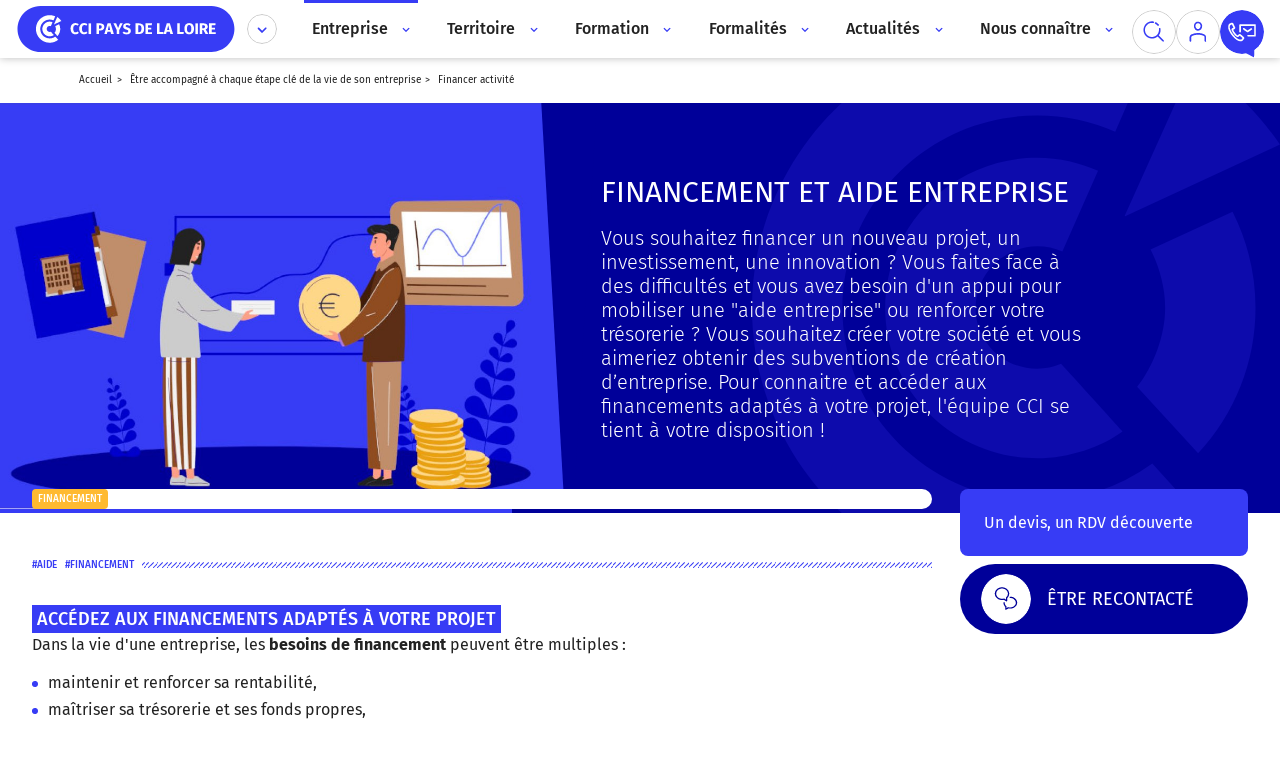

--- FILE ---
content_type: text/html; charset=UTF-8
request_url: https://www.paysdelaloire.cci.fr/entreprise/financement
body_size: 73680
content:
<!DOCTYPE html>
<html lang="fr" dir="ltr" prefix="og: https://ogp.me/ns#" style="--color--primary-hue:202;--color--primary-saturation:79%;--color--primary-lightness:50">
  <head>
    <meta charset="utf-8" />
<meta name="description" content="Besoin d&#039;un appui pour mobiliser une &quot;aide entreprise&quot; ou renforcer votre trésorerie ? Accéder aux financements adaptés en contactant votre CCI." />
<link rel="canonical" href="https://www.paysdelaloire.cci.fr/entreprise/financement" />
<meta property="og:image" content="https://www.paysdelaloire.cci.fr/sites/default/files/styles/og/public/images/financer-activite.jpg?h=d1ee6398&amp;itok=QRw9YVsa" />
<meta property="og:image" content="https://www.paysdelaloire.cci.fr/themes/custom/app_theme/dist/img/og-banner.jpg" />

<meta name="MobileOptimized" content="width" />
<meta name="HandheldFriendly" content="true" />
<meta name="viewport" content="width=device-width, initial-scale=1.0" />
<link rel="icon" href="/themes/custom/app_theme/dist/favicon/favicon.ico" type="image/vnd.microsoft.icon" />

    <title>Financer activité | CCI Pays de la loire</title>
    <link rel="stylesheet" media="all" href="/sites/default/files/css/css_8PXtMriCLYK4dNV63vr9YI7I7cxTlFgl5NbQQuE-ogs.css?delta=0&amp;language=fr&amp;theme=app_theme&amp;include=eJxNyEEOhSAMBcALIRzJPGoDmIpNW0y8vcv_lzNQ3aPzxaXJXSGbxytjtkQ0dn54kgwq_8iNJxskKQzNoN3LYUsh-Td5TV1Vhnc-kr8efJUK5xSg00vAgrFohN0zn_4By5s0bw" />
<link rel="stylesheet" media="all" href="/sites/default/files/css/css_ivUxbgpgyaHW-ZMxgopsofGx4t37yDI3MqfNp21HkrI.css?delta=1&amp;language=fr&amp;theme=app_theme&amp;include=eJxNyEEOhSAMBcALIRzJPGoDmIpNW0y8vcv_lzNQ3aPzxaXJXSGbxytjtkQ0dn54kgwq_8iNJxskKQzNoN3LYUsh-Td5TV1Vhnc-kr8efJUK5xSg00vAgrFohN0zn_4By5s0bw" />

    
    <noscript><link rel="stylesheet" href="/core/themes/olivero/css/components/navigation/nav-primary-no-js.css?t6sy4m" />
</noscript>

    <!-- Google tag (gtag.js) -->

    <script async src=https://www.googletagmanager.com/gtag/js?id=AW-17101585776></script>

    <script>

      window.dataLayer = window.dataLayer || [];

      function gtag(){dataLayer.push(arguments);}

      gtag('js', new Date());



      gtag('config', 'AW-17101585776');

    </script>

  </head>
  <body class="p-accompagnement p-accompagnement-622">
    <a href="#main-content" class="visually-hidden focusable skip-link">
      Aller au contenu principal
    </a>
    
      <div class="dialog-off-canvas-main-canvas" data-off-canvas-main-canvas>
    
<header id="header" class="header site-header" data-drupal-selector="site-header" role="banner" data-once="navigation">

	


  <div class="top-header">
    <div class="container">
      
<div class="block-branding">
  <a href="https://www.paysdelaloire.cci.fr/" aria-label="home" rel="home">
    <img class='svg' src="/sites/default/files/logo/cci-pdl-bleu.svg" alt="Logo CCI Pays de la loire"/>
  </a>
</div>
<div class="block-menu-cci  --visible">
	<div class="intro">Bienvenue sur le site de la</div>
  <div class="site-name">CCI Pays de la loire</div>

	<button class="actions" aria-label="Déplier le menu CCI" aria-controls="sites-dropdown-wrapper">
		<div class="vp-icon small bleu arrow">
			<span class="icon"><svg class="svg" aria-hidden="true"><use xlink:href="#chevron-down"></use></svg></span>
		</div>
		<div class="vp-icon small bleu cross">
			<span class="icon"><svg class="svg" aria-hidden="true"><use xlink:href="#cross"></use></svg></span>
		</div>
	</button>

	<div id="sites-dropdown-wrapper" class="sites-dropdown-wrapper">
		<div class="sites-dropdown">
			<div class="sites-map">
				<div class="map">
					<svg class="svg " aria-hidden="true"><use xlink:href="#carte-cci"></use></svg>
				</div>
				<a href="https://www.cci.fr/" class="vp-btn">Site national CCI.FR
					<svg class="svg " aria-hidden="true"><use xlink:href="#chevron-btn-right"></use></svg>
				</a>
			</div>

			<ul role="list" aria-label="CCI" class="sites-list">
									<li>
						<a class="vp-btn" href="/nantes-saint-nazaire">CCI Nantes St-Nazaire
							<svg class="svg " aria-hidden="true"><use xlink:href="#chevron-btn-right"></use></svg>
						</a>
					</li>
									<li>
						<a class="vp-btn" href="/maine-et-loire">CCI Maine-et-Loire
							<svg class="svg " aria-hidden="true"><use xlink:href="#chevron-btn-right"></use></svg>
						</a>
					</li>
									<li>
						<a class="vp-btn" href="/mayenne">CCI Mayenne
							<svg class="svg " aria-hidden="true"><use xlink:href="#chevron-btn-right"></use></svg>
						</a>
					</li>
									<li>
						<a class="vp-btn" href="/le-mans-sarthe">CCI Le Mans Sarthe
							<svg class="svg " aria-hidden="true"><use xlink:href="#chevron-btn-right"></use></svg>
						</a>
					</li>
									<li>
						<a class="vp-btn" href="/vendee">CCI Vendée
							<svg class="svg " aria-hidden="true"><use xlink:href="#chevron-btn-right"></use></svg>
						</a>
					</li>
							</ul>
		</div>
	</div>
</div>

<div class="block-menu-primary">
	<div class="wrapper">
		<div class="burger-wrapper">
			<div class="burger">
				<span></span>
				<span></span>
				<span></span>
			</div>
			<div class="burger-label">
				MENU
			</div>
		</div>
		<nav class="menu-wrapper">
							<ul aria-label="Main menu">
			
                          
        
        
        <li  class="menu__item menu__item--link menu__item--level-1 is-active menu__item--has-children">

                          <div class="first-level">Entreprise
                <button aria-label="Accès au sous menu" aria-expanded="false">
                  <svg class="svg down" aria-hidden="true"><use xlink:href="#chevron-down"></use></svg>
                </button>

						  <svg class="svg right" aria-hidden="true"><use xlink:href="#chevron-right"></use></svg>
</div>
              <div class="child">
                <div class="container">
                  <div class="inner">
                    <div class="back">Retour</div>
                    <div class="teaser">
                      <div class="title">
<span>Être accompagné à chaque étape clé de la vie de son entreprise</span>
</div>
<div class="description">  1er accélérateur des entreprises, votre CCI vous accompagne pour faire grandir et développer vos projets de manière durable. Nos accompagnements, accessibles et sur mesure, vous aident à relever les défis de l&#039;entrepreneuriat et des transitions RH, numériques et écologiques.  Vos conseillers de proximité, experts du conseil aux TPE et PME, vous proposent des solutions pragmatiques et adaptées à chaque étape clé de la vie de votre entreprise.  
</div>
<a class="vp-btn alt" href="/entreprise">En savoir plus<svg class="svg " aria-hidden="true"><use xlink:href="#chevron-btn-right"></use></svg>
</a>

                    </div>
                      				<ul role="list" aria-label="Sous menu" class="child-links">
			        
        
        <li  class="menu__item menu__item-- menu__item--level-2">
					<a href="/entreprise/creer-reprendre-entreprise" title="Créer ou reprendre une entreprise" class="vp-btn icon">
            <svg xmlns="http://www.w3.org/2000/svg" xmlns:xlink="http://www.w3.org/1999/xlink" width="400px" height="400px" viewBox="0 0 140 140" class="sombre violet">
  <defs>
    <style>.sombre #picto-x-1, .sombre #picto-x-1 path, .sombre #picto-x-1 ellipse, .sombre #picto-x-1 rect, .sombre #picto-x-1 line, .sombre #picto-x-1 rect, .sombre #picto-x-1 g,#picto-x-1, #picto-x-1 path, #picto-x-1 ellipse, #picto-x-1 rect, #picto-x-1 line, #picto-x-1 rect, #picto-x-1 g{fill: #373CF5 !important;}.sombre #picto-x-2, .sombre #picto-x-2 path, .sombre #picto-x-2 ellipse, .sombre #picto-x-2 rect, .sombre #picto-x-2 line, .sombre #picto-x-2 rect, .sombre #picto-x-2 g,#picto-x-2, #picto-x-2 path, #picto-x-2 ellipse, #picto-x-2 rect, #picto-x-2 line, #picto-x-2 rect, #picto-x-2 g {fill: #6877ff !important;}.sombre #picto-ligne, .sombre #picto-ligne path, .sombre #picto-ligne ellipse, .sombre #picto-ligne rect, .sombre #picto-ligne line, .sombre #picto-ligne rect, .sombre #picto-ligne g,#picto-ligne, #picto-ligne path, #picto-ligne ellipse, #picto-ligne rect, #picto-ligne line, #picto-ligne rect, #picto-ligne g {fill: none;stroke: #222222;stroke-linecap: round;stroke-linejoin: round;stroke-width: 4px;}.clair #picto-x-1, .clair #picto-x-1 path, .clair #picto-x-1 ellipse, .clair #picto-x-1 rect, .clair #picto-x-1 line, .clair #picto-x-1 rect, .clair #picto-x-1 g{fill: #6877ff;}.clair #picto-x-2, .clair #picto-x-2 path, .clair #picto-x-2 ellipse, .clair #picto-x-2 rect, .clair #picto-x-2 line, .clair #picto-x-2 rect, .clair #picto-x-2 g {fill: #0000CC !important;}.clair #picto-ligne, .clair #picto-ligne path, .clair #picto-ligne ellipse, .clair #picto-ligne rect, .clair #picto-ligne line, .clair #picto-ligne rect, .clair #picto-ligne g {fill: none;stroke: #ffffff;stroke-linecap: round;stroke-linejoin: round;stroke-width: 4px;}.bleu #picto-x-1, .bleu #picto-x-1 path, .bleu #picto-x-1 ellipse, .bleu #picto-x-1 rect, .bleu #picto-x-1 line, .bleu #picto-x-1 rect, .bleu #picto-x-1 g,.sombre.bleu #picto-x-1, .sombre.bleu #picto-x-1 path, .sombre.bleu #picto-x-1 ellipse, .sombre.bleu #picto-x-1 rect, .sombre.bleu #picto-x-1 line, .sombre.bleu #picto-x-1 rect, .sombre.bleu #picto-x-1 g {fill: #373CF5 !important;}.bleu #picto-x-2, .bleu #picto-x-2 path, .bleu #picto-x-2 ellipse, .bleu #picto-x-2 rect, .bleu #picto-x-2 line, .bleu #picto-x-2 rect, .bleu #picto-x-2 g,.sombre.bleu #picto-x-2, .sombre.bleu #picto-x-2 path, .sombre.bleu #picto-x-2 ellipse, .sombre.bleu #picto-x-2 rect, .sombre.bleu #picto-x-2 line, .sombre.bleu #picto-x-2 rect, .sombre.bleu #picto-x-2 g {fill: #6877FF !important;}.clair.bleu #picto-x-1, .clair.bleu #picto-x-1 path, .clair.bleu #picto-x-1 ellipse, .clair.bleu #picto-x-1 rect, .clair.bleu #picto-x-1 line, .clair.bleu #picto-x-1 rect, .clair.bleu #picto-x-1 g {fill: #6877FF !important;}.clair.bleu #picto-x-2, .clair.bleu #picto-x-2 path, .clair.bleu #picto-x-2 ellipse, .clair.bleu #picto-x-2 rect, .clair.bleu #picto-x-2 line, .clair.bleu #picto-x-2 rect, .clair.bleu #picto-x-2 g {fill: #0000CC !important;}.cyan #picto-x-1, .cyan #picto-x-1 path, .cyan #picto-x-1 ellipse, .cyan #picto-x-1 rect, .cyan #picto-x-1 line, .cyan #picto-x-1 rect, .cyan #picto-x-1 g,.sombre.cyan #picto-x-1, .sombre.cyan #picto-x-1 path, .sombre.cyan #picto-x-1 ellipse, .sombre.cyan #picto-x-1 rect, .sombre.cyan #picto-x-1 line, .sombre.cyan #picto-x-1 rect, .sombre.cyan #picto-x-1 g {fill: #00ABE0 !important;}.cyan #picto-x-2, .cyan #picto-x-2 path, .cyan #picto-x-2 ellipse, .cyan #picto-x-2 rect, .cyan #picto-x-2 line, .cyan #picto-x-2 rect, .cyan #picto-x-2 g,.sombre.cyan #picto-x-2, .sombre.cyan #picto-x-2 path, .sombre.cyan #picto-x-2 ellipse, .sombre.cyan #picto-x-2 rect, .sombre.cyan #picto-x-2 line, .sombre.cyan #picto-x-2 rect, .sombre.cyan #picto-x-2 g {fill: #67C4E8 !important;}.clair.cyan #picto-x-1, .clair.cyan #picto-x-1 path, .clair.cyan #picto-x-1 ellipse, .clair.cyan #picto-x-1 rect, .clair.cyan #picto-x-1 line, .clair.cyan #picto-x-1 rect, .clair.cyan #picto-x-1 g {fill: #67C4E8 !important;}.clair.cyan #picto-x-2, .clair.cyan #picto-x-2 path, .clair.cyan #picto-x-2 ellipse, .clair.cyan #picto-x-2 rect, .clair.cyan #picto-x-2 line, .clair.cyan #picto-x-2 rect, .clair.cyan #picto-x-2 g {fill: #007EA5 !important;}.turquoise #picto-x-1, .turquoise #picto-x-1 path, .turquoise #picto-x-1 ellipse, .turquoise #picto-x-1 rect, .turquoise #picto-x-1 line, .turquoise #picto-x-1 rect, .turquoise #picto-x-1 g,.sombre.turquoise #picto-x-1, .sombre.turquoise #picto-x-1 path, .sombre.turquoise #picto-x-1 ellipse, .sombre.turquoise #picto-x-1 rect, .sombre.turquoise #picto-x-1 line, .sombre.turquoise #picto-x-1 rect, .sombre.turquoise #picto-x-1 g {fill: #07C9C3 !important;}.turquoise #picto-x-2, .turquoise #picto-x-2 path, .turquoise #picto-x-2 ellipse, .turquoise #picto-x-2 rect, .turquoise #picto-x-2 line, .turquoise #picto-x-2 rect, .turquoise #picto-x-2 g,.sombre.turquoise #picto-x-2, .sombre.turquoise #picto-x-2 path, .sombre.turquoise #picto-x-2 ellipse, .sombre.turquoise #picto-x-2 rect, .sombre.turquoise #picto-x-2 line, .sombre.turquoise #picto-x-2 rect, .sombre.turquoise #picto-x-2 g {fill: #54DED9 !important;}.clair.turquoise #picto-x-1, .clair.turquoise #picto-x-1 path, .clair.turquoise #picto-x-1 ellipse, .clair.turquoise #picto-x-1 rect, .clair.turquoise #picto-x-1 line, .clair.turquoise #picto-x-1 rect, .clair.turquoise #picto-x-1 g {fill: #54DED9 !important;}.clair.turquoise #picto-x-2, .clair.turquoise #picto-x-2 path, .clair.turquoise #picto-x-2 ellipse, .clair.turquoise #picto-x-2 rect, .clair.turquoise #picto-x-2 line, .clair.turquoise #picto-x-2 rect, .clair.turquoise #picto-x-2 g {fill: #13ABA6 !important;}.vert #picto-x-1, .vert #picto-x-1 path, .vert #picto-x-1 ellipse, .vert #picto-x-1 rect, .vert #picto-x-1 line, .vert #picto-x-1 rect, .vert #picto-x-1 g,.sombre.vert #picto-x-1, .sombre.vert #picto-x-1 path, .sombre.vert #picto-x-1 ellipse, .sombre.vert #picto-x-1 rect, .sombre.vert #picto-x-1 line, .sombre.vert #picto-x-1 rect, .sombre.vert #picto-x-1 g {fill: #4AA528 !important;}.vert #picto-x-2, .vert #picto-x-2 path, .vert #picto-x-2 ellipse, .vert #picto-x-2 rect, .vert #picto-x-2 line, .vert #picto-x-2 rect, .vert #picto-x-2 g,.sombre.vert #picto-x-2, .sombre.vert #picto-x-2 path, .sombre.vert #picto-x-2 ellipse, .sombre.vert #picto-x-2 rect, .sombre.vert #picto-x-2 line, .sombre.vert #picto-x-2 rect, .sombre.vert #picto-x-2 g {fill: #9BCE7A !important;}.clair.vert #picto-x-1, .clair.vert #picto-x-1 path, .clair.vert #picto-x-1 ellipse, .clair.vert #picto-x-1 rect, .clair.vert #picto-x-1 line, .clair.vert #picto-x-1 rect, .clair.vert #picto-x-1 g {fill: #9BCE7A !important;}.clair.vert #picto-x-2, .clair.vert #picto-x-2 path, .clair.vert #picto-x-2 ellipse, .clair.vert #picto-x-2 rect, .clair.vert #picto-x-2 line, .clair.vert #picto-x-2 rect, .clair.vert #picto-x-2 g {fill: #3C7F20 !important;}.chartreuse #picto-x-1, .chartreuse #picto-x-1 path, .chartreuse #picto-x-1 ellipse, .chartreuse #picto-x-1 rect, .chartreuse #picto-x-1 line, .chartreuse #picto-x-1 rect, .chartreuse #picto-x-1 g,.sombre.chartreuse #picto-x-1, .sombre.chartreuse #picto-x-1 path, .sombre.chartreuse #picto-x-1 ellipse, .sombre.chartreuse #picto-x-1 rect, .sombre.chartreuse #picto-x-1 line, .sombre.chartreuse #picto-x-1 rect, .sombre.chartreuse #picto-x-1 g {fill: #9ABA00 !important;}.chartreuse #picto-x-2, .chartreuse #picto-x-2 path, .chartreuse #picto-x-2 ellipse, .chartreuse #picto-x-2 rect, .chartreuse #picto-x-2 line, .chartreuse #picto-x-2 rect, .chartreuse #picto-x-2 g,.sombre.chartreuse #picto-x-2, .sombre.chartreuse #picto-x-2 path, .sombre.chartreuse #picto-x-2 ellipse, .sombre.chartreuse #picto-x-2 rect, .sombre.chartreuse #picto-x-2 line, .sombre.chartreuse #picto-x-2 rect, .sombre.chartreuse #picto-x-2 g {fill: #BED06B !important;}.clair.chartreuse #picto-x-1, .clair.chartreuse #picto-x-1 path, .clair.chartreuse #picto-x-1 ellipse, .clair.chartreuse #picto-x-1 rect, .clair.chartreuse #picto-x-1 line, .clair.chartreuse #picto-x-1 rect, .clair.chartreuse #picto-x-1 g {fill: #BED06B !important;}.clair.chartreuse #picto-x-2, .clair.chartreuse #picto-x-2 path, .clair.chartreuse #picto-x-2 ellipse, .clair.chartreuse #picto-x-2 rect, .clair.chartreuse #picto-x-2 line, .clair.chartreuse #picto-x-2 rect, .clair.chartreuse #picto-x-2 g {fill: #799200 !important;}.jaune #picto-x-1, .jaune #picto-x-1 path, .jaune #picto-x-1 ellipse, .jaune #picto-x-1 rect, .jaune #picto-x-1 line, .jaune #picto-x-1 rect, .jaune #picto-x-1 g,.sombre.jaune #picto-x-1, .sombre.jaune #picto-x-1 path, .sombre.jaune #picto-x-1 ellipse, .sombre.jaune #picto-x-1 rect, .sombre.jaune #picto-x-1 line, .sombre.jaune #picto-x-1 rect, .sombre.jaune #picto-x-1 g {fill: #FFBA31 !important;}.jaune #picto-x-2, .jaune #picto-x-2 path, .jaune #picto-x-2 ellipse, .jaune #picto-x-2 rect, .jaune #picto-x-2 line, .jaune #picto-x-2 rect, .jaune #picto-x-2 g,.sombre.jaune #picto-x-2, .sombre.jaune #picto-x-2 path, .sombre.jaune #picto-x-2 ellipse, .sombre.jaune #picto-x-2 rect, .sombre.jaune #picto-x-2 line, .sombre.jaune #picto-x-2 rect, .sombre.jaune #picto-x-2 g {fill: #FFD788 !important;}.clair.jaune #picto-x-1, .clair.jaune #picto-x-1 path, .clair.jaune #picto-x-1 ellipse, .clair.jaune #picto-x-1 rect, .clair.jaune #picto-x-1 line, .clair.jaune #picto-x-1 rect, .clair.jaune #picto-x-1 g {fill: #FFD788 !important;}.clair.jaune #picto-x-2, .clair.jaune #picto-x-2 path, .clair.jaune #picto-x-2 ellipse, .clair.jaune #picto-x-2 rect, .clair.jaune #picto-x-2 line, .clair.jaune #picto-x-2 rect, .clair.jaune #picto-x-2 g {fill: #EAA10F !important;}.orange #picto-x-1, .orange #picto-x-1 path, .orange #picto-x-1 ellipse, .orange #picto-x-1 rect, .orange #picto-x-1 line, .orange #picto-x-1 rect, .orange #picto-x-1 g,.sombre.orange #picto-x-1, .sombre.orange #picto-x-1 path, .sombre.orange #picto-x-1 ellipse, .sombre.orange #picto-x-1 rect, .sombre.orange #picto-x-1 line, .sombre.orange #picto-x-1 rect, .sombre.orange #picto-x-1 g {fill: #FF791F !important;}.orange #picto-x-2, .orange #picto-x-2 path, .orange #picto-x-2 ellipse, .orange #picto-x-2 rect, .orange #picto-x-2 line, .orange #picto-x-2 rect, .orange #picto-x-2 g,.sombre.orange #picto-x-2, .sombre.orange #picto-x-2 path, .sombre.orange #picto-x-2 ellipse, .sombre.orange #picto-x-2 rect, .sombre.orange #picto-x-2 line, .sombre.orange #picto-x-2 rect, .sombre.orange #picto-x-2 g {fill: #FFAF73 !important;}.clair.orange #picto-x-1, .clair.orange #picto-x-1 path, .clair.orange #picto-x-1 ellipse, .clair.orange #picto-x-1 rect, .clair.orange #picto-x-1 line, .clair.orange #picto-x-1 rect, .clair.orange #picto-x-1 g {fill: #FFAF73 !important;}.clair.orange #picto-x-2, .clair.orange #picto-x-2 path, .clair.orange #picto-x-2 ellipse, .clair.orange #picto-x-2 rect, .clair.orange #picto-x-2 line, .clair.orange #picto-x-2 rect, .clair.orange #picto-x-2 g {fill: #BF4D00 !important;}.rouge #picto-x-1, .rouge #picto-x-1 path, .rouge #picto-x-1 ellipse, .rouge #picto-x-1 rect, .rouge #picto-x-1 line, .rouge #picto-x-1 rect, .rouge #picto-x-1 g,.sombre.rouge #picto-x-1, .sombre.rouge #picto-x-1 path, .sombre.rouge #picto-x-1 ellipse, .sombre.rouge #picto-x-1 rect, .sombre.rouge #picto-x-1 line, .sombre.rouge #picto-x-1 rect, .sombre.rouge #picto-x-1 g {fill: #E33232 !important;}.rouge #picto-x-2, .rouge #picto-x-2 path, .rouge #picto-x-2 ellipse, .rouge #picto-x-2 rect, .rouge #picto-x-2 line, .rouge #picto-x-2 rect, .rouge #picto-x-2 g,.sombre.rouge #picto-x-2, .sombre.rouge #picto-x-2 path, .sombre.rouge #picto-x-2 ellipse, .sombre.rouge #picto-x-2 rect, .sombre.rouge #picto-x-2 line, .sombre.rouge #picto-x-2 rect, .sombre.rouge #picto-x-2 g {fill: #FF8484 !important;}.clair.rouge #picto-x-1, .clair.rouge #picto-x-1 path, .clair.rouge #picto-x-1 ellipse, .clair.rouge #picto-x-1 rect, .clair.rouge #picto-x-1 line, .clair.rouge #picto-x-1 rect, .clair.rouge #picto-x-1 g {fill: #FF8484 !important;}.clair.rouge #picto-x-2, .clair.rouge #picto-x-2 path, .clair.rouge #picto-x-2 ellipse, .clair.rouge #picto-x-2 rect, .clair.rouge #picto-x-2 line, .clair.rouge #picto-x-2 rect, .clair.rouge #picto-x-2 g {fill: #AF1B1B !important;}.rose #picto-x-1, .rose #picto-x-1 path, .rose #picto-x-1 ellipse, .rose #picto-x-1 rect, .rose #picto-x-1 line, .rose #picto-x-1 rect, .rose #picto-x-1 g,.sombre.rose #picto-x-1, .sombre.rose #picto-x-1 path, .sombre.rose #picto-x-1 ellipse, .sombre.rose #picto-x-1 rect, .sombre.rose #picto-x-1 line, .sombre.rose #picto-x-1 rect, .sombre.rose #picto-x-1 g {fill: #E52E97 !important;}.rose #picto-x-2, .rose #picto-x-2 path, .rose #picto-x-2 ellipse, .rose #picto-x-2 rect, .rose #picto-x-2 line, .rose #picto-x-2 rect, .rose #picto-x-2 g,.sombre.rose #picto-x-2, .sombre.rose #picto-x-2 path, .sombre.rose #picto-x-2 ellipse, .sombre.rose #picto-x-2 rect, .sombre.rose #picto-x-2 line, .sombre.rose #picto-x-2 rect, .sombre.rose #picto-x-2 g {fill: #EA94C1 !important;}.clair.rose #picto-x-1, .clair.rose #picto-x-1 path, .clair.rose #picto-x-1 ellipse, .clair.rose #picto-x-1 rect, .clair.rose #picto-x-1 line, .clair.rose #picto-x-1 rect, .clair.rose #picto-x-1 g {fill: #EA94C1 !important;}.clair.rose #picto-x-2, .clair.rose #picto-x-2 path, .clair.rose #picto-x-2 ellipse, .clair.rose #picto-x-2 rect, .clair.rose #picto-x-2 line, .clair.rose #picto-x-2 rect, .clair.rose #picto-x-2 g {fill: #C11F84 !important;}.violet #picto-x-1, .violet #picto-x-1 path, .violet #picto-x-1 ellipse, .violet #picto-x-1 rect, .violet #picto-x-1 line, .violet #picto-x-1 rect, .violet #picto-x-1 g,.sombre.violet #picto-x-1, .sombre.violet #picto-x-1 path, .sombre.violet #picto-x-1 ellipse, .sombre.violet #picto-x-1 rect, .sombre.violet #picto-x-1 line, .sombre.violet #picto-x-1 rect, .sombre.violet #picto-x-1 g {fill: #A518E2 !important;}.violet #picto-x-2, .violet #picto-x-2 path, .violet #picto-x-2 ellipse, .violet #picto-x-2 rect, .violet #picto-x-2 line, .violet #picto-x-2 rect, .violet #picto-x-2 g,.sombre.violet #picto-x-2, .sombre.violet #picto-x-2 path, .sombre.violet #picto-x-2 ellipse, .sombre.violet #picto-x-2 rect, .sombre.violet #picto-x-2 line, .sombre.violet #picto-x-2 rect, .sombre.violet #picto-x-2 g {fill: #AB79D3 !important;}.clair.violet #picto-x-1, .clair.violet #picto-x-1 path, .clair.violet #picto-x-1 ellipse, .clair.violet #picto-x-1 rect, .clair.violet #picto-x-1 line, .clair.violet #picto-x-1 rect, .clair.violet #picto-x-1 g {fill: #AB79D3 !important;}.clair.violet #picto-x-2, .clair.violet #picto-x-2 path, .clair.violet #picto-x-2 ellipse, .clair.violet #picto-x-2 rect, .clair.violet #picto-x-2 line, .clair.violet #picto-x-2 rect, .clair.violet #picto-x-2 g {fill: #700BA2 !important;}.brun #picto-x-1, .brun #picto-x-1 path, .brun #picto-x-1 ellipse, .brun #picto-x-1 rect, .brun #picto-x-1 line, .brun #picto-x-1 rect, .brun #picto-x-1 g,.sombre.brun #picto-x-1, .sombre.brun #picto-x-1 path, .sombre.brun #picto-x-1 ellipse, .sombre.brun #picto-x-1 rect, .sombre.brun #picto-x-1 line, .sombre.brun #picto-x-1 rect, .sombre.brun #picto-x-1 g {fill: #8E4C20 !important;}.brun #picto-x-2, .brun #picto-x-2 path, .brun #picto-x-2 ellipse, .brun #picto-x-2 rect, .brun #picto-x-2 line, .brun #picto-x-2 rect, .brun #picto-x-2 g,.sombre.brun #picto-x-2, .sombre.brun #picto-x-2 path, .sombre.brun #picto-x-2 ellipse, .sombre.brun #picto-x-2 rect, .sombre.brun #picto-x-2 line, .sombre.brun #picto-x-2 rect, .sombre.brun #picto-x-2 g {fill: #C18E6C !important;}.clair.brun #picto-x-1, .clair.brun #picto-x-1 path, .clair.brun #picto-x-1 ellipse, .clair.brun #picto-x-1 rect, .clair.brun #picto-x-1 line, .clair.brun #picto-x-1 rect, .clair.brun #picto-x-1 g {fill: #C18E6C !important;}.clair.brun #picto-x-2, .clair.brun #picto-x-2 path, .clair.brun #picto-x-2 ellipse, .clair.brun #picto-x-2 rect, .clair.brun #picto-x-2 line, .clair.brun #picto-x-2 rect, .clair.brun #picto-x-2 g {fill: #5B2E15 !important;}</style>
    <clipPath id="clip-idee">
      <rect width="140" height="140"></rect>
    </clipPath>
  </defs>
  <g id="idee" class="cls-1">
    <g id="グループ_131" data-name="グループ 131">
      <g id="picto-x-2">
        <path id="前面オブジェクトで型抜き_17" data-name="前面オブジェクトで型抜き 17" class="cls-2" d="M-250.56-549.046a35.621,35.621,0,0,1-8.549-1.037l3.846-10.68a35.07,35.07,0,0,0,2.723-13.61,35.174,35.174,0,0,0-24.6-33.65,35.349,35.349,0,0,1,11.759-8.743A35.186,35.186,0,0,1-250.56-620a35.254,35.254,0,0,1,13.809,2.788,35.36,35.36,0,0,1,11.277,7.6,35.36,35.36,0,0,1,7.6,11.277,35.254,35.254,0,0,1,2.788,13.809,35.254,35.254,0,0,1-2.788,13.809,35.36,35.36,0,0,1-7.6,11.277,35.36,35.36,0,0,1-11.277,7.6A35.254,35.254,0,0,1-250.56-549.046Z" transform="translate(345.129 621.503)"></path>
      </g>
      <g id="picto-x-1">
        <path id="前面オブジェクトで型抜き_18" data-name="前面オブジェクトで型抜き 18" class="cls-3" d="M-282.493-530.2h-18.6l-14.1-37.9A34.094,34.094,0,0,1-318-581.7a34.086,34.086,0,0,1,2.7-13.351,34.184,34.184,0,0,1,7.35-10.9,34.182,34.182,0,0,1,10.9-7.35A34.086,34.086,0,0,1-283.7-616a34.7,34.7,0,0,1,5,.361,49.554,49.554,0,0,0-18.057,38.318,49.372,49.372,0,0,0,4.065,19.7l10.2,27.415Z" transform="translate(340.991 629.121)"></path>
        <path id="パス_27" data-name="パス 27" class="cls-3" d="M850.254,100.993h20.211l3.78-12.077H846.474Z" transform="translate(-803.07 34.627)"></path>
      </g>
      <g id="picto-ligne">
        <path id="パス_28" data-name="パス 28" class="cls-4" d="M902.716,56.371a34.3,34.3,0,1,0-65.792,13.6l14.1,37.9h35.262L900.069,69.6A34.18,34.18,0,0,0,902.716,56.371Z" transform="translate(-811.126 -8.951)"></path>
        <path id="パス_29" data-name="パス 29" class="cls-4" d="M840.459,52.846s-1.074-16.256,11.02-22.306" transform="matrix(0.995, -0.105, 0.105, 0.995, -805.076, 87.538)"></path>
        <line id="線_15" data-name="線 15" class="cls-4" x2="37.207" transform="translate(38.686 107.888)"></line>
        <line id="線_16" data-name="線 16" class="cls-4" x2="37.207" transform="translate(38.686 115.716)"></line>
        <path id="パス_30" data-name="パス 30" class="cls-4" d="M850.254,100.993h20.211l3.78-12.077H846.474Z" transform="translate(-803.07 34.627)"></path>
        <line id="線_17" data-name="線 17" class="cls-4" x2="37.207" transform="translate(38.686 123.543)"></line>
        <line id="線_18" data-name="線 18" class="cls-4" y1="14.056" x2="16.369" transform="matrix(0.998, -0.07, 0.07, 0.998, 91.59, 6.681)"></line>
        <line id="線_19" data-name="線 19" class="cls-4" y1="11.698" x2="25.253" transform="translate(99.214 20.675)"></line>
        <line id="線_20" data-name="線 20" class="cls-4" x2="20.837" y2="1.031" transform="matrix(0.998, -0.07, 0.07, 0.998, 103.837, 44.15)"></line>
      </g>
    </g>
  </g>
</svg>
						Créer ou reprendre une entreprise
						<svg class="svg " aria-hidden="true"><use xlink:href="#chevron-btn-right"></use></svg>
					</a>
				</li>
			        
        
        <li  class="menu__item menu__item-- menu__item--level-2">
					<a href="/entreprise/organisation" title="Améliorer ses processus et son organisation" class="vp-btn icon">
            <svg xmlns="http://www.w3.org/2000/svg" xmlns:xlink="http://www.w3.org/1999/xlink" width="400px" height="400px" viewBox="0 0 140 140" class="sombre chartreuse">
  <defs>
    <style>.sombre #picto-x-1, .sombre #picto-x-1 path, .sombre #picto-x-1 ellipse, .sombre #picto-x-1 rect, .sombre #picto-x-1 line, .sombre #picto-x-1 rect, .sombre #picto-x-1 g,#picto-x-1, #picto-x-1 path, #picto-x-1 ellipse, #picto-x-1 rect, #picto-x-1 line, #picto-x-1 rect, #picto-x-1 g{fill: #373CF5 !important;}.sombre #picto-x-2, .sombre #picto-x-2 path, .sombre #picto-x-2 ellipse, .sombre #picto-x-2 rect, .sombre #picto-x-2 line, .sombre #picto-x-2 rect, .sombre #picto-x-2 g,#picto-x-2, #picto-x-2 path, #picto-x-2 ellipse, #picto-x-2 rect, #picto-x-2 line, #picto-x-2 rect, #picto-x-2 g {fill: #6877ff !important;}.sombre #picto-ligne, .sombre #picto-ligne path, .sombre #picto-ligne ellipse, .sombre #picto-ligne rect, .sombre #picto-ligne line, .sombre #picto-ligne rect, .sombre #picto-ligne g,#picto-ligne, #picto-ligne path, #picto-ligne ellipse, #picto-ligne rect, #picto-ligne line, #picto-ligne rect, #picto-ligne g {fill: none;stroke: #222222;stroke-linecap: round;stroke-linejoin: round;stroke-width: 4px;}.clair #picto-x-1, .clair #picto-x-1 path, .clair #picto-x-1 ellipse, .clair #picto-x-1 rect, .clair #picto-x-1 line, .clair #picto-x-1 rect, .clair #picto-x-1 g{fill: #6877ff;}.clair #picto-x-2, .clair #picto-x-2 path, .clair #picto-x-2 ellipse, .clair #picto-x-2 rect, .clair #picto-x-2 line, .clair #picto-x-2 rect, .clair #picto-x-2 g {fill: #0000CC !important;}.clair #picto-ligne, .clair #picto-ligne path, .clair #picto-ligne ellipse, .clair #picto-ligne rect, .clair #picto-ligne line, .clair #picto-ligne rect, .clair #picto-ligne g {fill: none;stroke: #ffffff;stroke-linecap: round;stroke-linejoin: round;stroke-width: 4px;}.bleu #picto-x-1, .bleu #picto-x-1 path, .bleu #picto-x-1 ellipse, .bleu #picto-x-1 rect, .bleu #picto-x-1 line, .bleu #picto-x-1 rect, .bleu #picto-x-1 g,.sombre.bleu #picto-x-1, .sombre.bleu #picto-x-1 path, .sombre.bleu #picto-x-1 ellipse, .sombre.bleu #picto-x-1 rect, .sombre.bleu #picto-x-1 line, .sombre.bleu #picto-x-1 rect, .sombre.bleu #picto-x-1 g {fill: #373CF5 !important;}.bleu #picto-x-2, .bleu #picto-x-2 path, .bleu #picto-x-2 ellipse, .bleu #picto-x-2 rect, .bleu #picto-x-2 line, .bleu #picto-x-2 rect, .bleu #picto-x-2 g,.sombre.bleu #picto-x-2, .sombre.bleu #picto-x-2 path, .sombre.bleu #picto-x-2 ellipse, .sombre.bleu #picto-x-2 rect, .sombre.bleu #picto-x-2 line, .sombre.bleu #picto-x-2 rect, .sombre.bleu #picto-x-2 g {fill: #6877FF !important;}.clair.bleu #picto-x-1, .clair.bleu #picto-x-1 path, .clair.bleu #picto-x-1 ellipse, .clair.bleu #picto-x-1 rect, .clair.bleu #picto-x-1 line, .clair.bleu #picto-x-1 rect, .clair.bleu #picto-x-1 g {fill: #6877FF !important;}.clair.bleu #picto-x-2, .clair.bleu #picto-x-2 path, .clair.bleu #picto-x-2 ellipse, .clair.bleu #picto-x-2 rect, .clair.bleu #picto-x-2 line, .clair.bleu #picto-x-2 rect, .clair.bleu #picto-x-2 g {fill: #0000CC !important;}.cyan #picto-x-1, .cyan #picto-x-1 path, .cyan #picto-x-1 ellipse, .cyan #picto-x-1 rect, .cyan #picto-x-1 line, .cyan #picto-x-1 rect, .cyan #picto-x-1 g,.sombre.cyan #picto-x-1, .sombre.cyan #picto-x-1 path, .sombre.cyan #picto-x-1 ellipse, .sombre.cyan #picto-x-1 rect, .sombre.cyan #picto-x-1 line, .sombre.cyan #picto-x-1 rect, .sombre.cyan #picto-x-1 g {fill: #00ABE0 !important;}.cyan #picto-x-2, .cyan #picto-x-2 path, .cyan #picto-x-2 ellipse, .cyan #picto-x-2 rect, .cyan #picto-x-2 line, .cyan #picto-x-2 rect, .cyan #picto-x-2 g,.sombre.cyan #picto-x-2, .sombre.cyan #picto-x-2 path, .sombre.cyan #picto-x-2 ellipse, .sombre.cyan #picto-x-2 rect, .sombre.cyan #picto-x-2 line, .sombre.cyan #picto-x-2 rect, .sombre.cyan #picto-x-2 g {fill: #67C4E8 !important;}.clair.cyan #picto-x-1, .clair.cyan #picto-x-1 path, .clair.cyan #picto-x-1 ellipse, .clair.cyan #picto-x-1 rect, .clair.cyan #picto-x-1 line, .clair.cyan #picto-x-1 rect, .clair.cyan #picto-x-1 g {fill: #67C4E8 !important;}.clair.cyan #picto-x-2, .clair.cyan #picto-x-2 path, .clair.cyan #picto-x-2 ellipse, .clair.cyan #picto-x-2 rect, .clair.cyan #picto-x-2 line, .clair.cyan #picto-x-2 rect, .clair.cyan #picto-x-2 g {fill: #007EA5 !important;}.turquoise #picto-x-1, .turquoise #picto-x-1 path, .turquoise #picto-x-1 ellipse, .turquoise #picto-x-1 rect, .turquoise #picto-x-1 line, .turquoise #picto-x-1 rect, .turquoise #picto-x-1 g,.sombre.turquoise #picto-x-1, .sombre.turquoise #picto-x-1 path, .sombre.turquoise #picto-x-1 ellipse, .sombre.turquoise #picto-x-1 rect, .sombre.turquoise #picto-x-1 line, .sombre.turquoise #picto-x-1 rect, .sombre.turquoise #picto-x-1 g {fill: #07C9C3 !important;}.turquoise #picto-x-2, .turquoise #picto-x-2 path, .turquoise #picto-x-2 ellipse, .turquoise #picto-x-2 rect, .turquoise #picto-x-2 line, .turquoise #picto-x-2 rect, .turquoise #picto-x-2 g,.sombre.turquoise #picto-x-2, .sombre.turquoise #picto-x-2 path, .sombre.turquoise #picto-x-2 ellipse, .sombre.turquoise #picto-x-2 rect, .sombre.turquoise #picto-x-2 line, .sombre.turquoise #picto-x-2 rect, .sombre.turquoise #picto-x-2 g {fill: #54DED9 !important;}.clair.turquoise #picto-x-1, .clair.turquoise #picto-x-1 path, .clair.turquoise #picto-x-1 ellipse, .clair.turquoise #picto-x-1 rect, .clair.turquoise #picto-x-1 line, .clair.turquoise #picto-x-1 rect, .clair.turquoise #picto-x-1 g {fill: #54DED9 !important;}.clair.turquoise #picto-x-2, .clair.turquoise #picto-x-2 path, .clair.turquoise #picto-x-2 ellipse, .clair.turquoise #picto-x-2 rect, .clair.turquoise #picto-x-2 line, .clair.turquoise #picto-x-2 rect, .clair.turquoise #picto-x-2 g {fill: #13ABA6 !important;}.vert #picto-x-1, .vert #picto-x-1 path, .vert #picto-x-1 ellipse, .vert #picto-x-1 rect, .vert #picto-x-1 line, .vert #picto-x-1 rect, .vert #picto-x-1 g,.sombre.vert #picto-x-1, .sombre.vert #picto-x-1 path, .sombre.vert #picto-x-1 ellipse, .sombre.vert #picto-x-1 rect, .sombre.vert #picto-x-1 line, .sombre.vert #picto-x-1 rect, .sombre.vert #picto-x-1 g {fill: #4AA528 !important;}.vert #picto-x-2, .vert #picto-x-2 path, .vert #picto-x-2 ellipse, .vert #picto-x-2 rect, .vert #picto-x-2 line, .vert #picto-x-2 rect, .vert #picto-x-2 g,.sombre.vert #picto-x-2, .sombre.vert #picto-x-2 path, .sombre.vert #picto-x-2 ellipse, .sombre.vert #picto-x-2 rect, .sombre.vert #picto-x-2 line, .sombre.vert #picto-x-2 rect, .sombre.vert #picto-x-2 g {fill: #9BCE7A !important;}.clair.vert #picto-x-1, .clair.vert #picto-x-1 path, .clair.vert #picto-x-1 ellipse, .clair.vert #picto-x-1 rect, .clair.vert #picto-x-1 line, .clair.vert #picto-x-1 rect, .clair.vert #picto-x-1 g {fill: #9BCE7A !important;}.clair.vert #picto-x-2, .clair.vert #picto-x-2 path, .clair.vert #picto-x-2 ellipse, .clair.vert #picto-x-2 rect, .clair.vert #picto-x-2 line, .clair.vert #picto-x-2 rect, .clair.vert #picto-x-2 g {fill: #3C7F20 !important;}.chartreuse #picto-x-1, .chartreuse #picto-x-1 path, .chartreuse #picto-x-1 ellipse, .chartreuse #picto-x-1 rect, .chartreuse #picto-x-1 line, .chartreuse #picto-x-1 rect, .chartreuse #picto-x-1 g,.sombre.chartreuse #picto-x-1, .sombre.chartreuse #picto-x-1 path, .sombre.chartreuse #picto-x-1 ellipse, .sombre.chartreuse #picto-x-1 rect, .sombre.chartreuse #picto-x-1 line, .sombre.chartreuse #picto-x-1 rect, .sombre.chartreuse #picto-x-1 g {fill: #9ABA00 !important;}.chartreuse #picto-x-2, .chartreuse #picto-x-2 path, .chartreuse #picto-x-2 ellipse, .chartreuse #picto-x-2 rect, .chartreuse #picto-x-2 line, .chartreuse #picto-x-2 rect, .chartreuse #picto-x-2 g,.sombre.chartreuse #picto-x-2, .sombre.chartreuse #picto-x-2 path, .sombre.chartreuse #picto-x-2 ellipse, .sombre.chartreuse #picto-x-2 rect, .sombre.chartreuse #picto-x-2 line, .sombre.chartreuse #picto-x-2 rect, .sombre.chartreuse #picto-x-2 g {fill: #BED06B !important;}.clair.chartreuse #picto-x-1, .clair.chartreuse #picto-x-1 path, .clair.chartreuse #picto-x-1 ellipse, .clair.chartreuse #picto-x-1 rect, .clair.chartreuse #picto-x-1 line, .clair.chartreuse #picto-x-1 rect, .clair.chartreuse #picto-x-1 g {fill: #BED06B !important;}.clair.chartreuse #picto-x-2, .clair.chartreuse #picto-x-2 path, .clair.chartreuse #picto-x-2 ellipse, .clair.chartreuse #picto-x-2 rect, .clair.chartreuse #picto-x-2 line, .clair.chartreuse #picto-x-2 rect, .clair.chartreuse #picto-x-2 g {fill: #799200 !important;}.jaune #picto-x-1, .jaune #picto-x-1 path, .jaune #picto-x-1 ellipse, .jaune #picto-x-1 rect, .jaune #picto-x-1 line, .jaune #picto-x-1 rect, .jaune #picto-x-1 g,.sombre.jaune #picto-x-1, .sombre.jaune #picto-x-1 path, .sombre.jaune #picto-x-1 ellipse, .sombre.jaune #picto-x-1 rect, .sombre.jaune #picto-x-1 line, .sombre.jaune #picto-x-1 rect, .sombre.jaune #picto-x-1 g {fill: #FFBA31 !important;}.jaune #picto-x-2, .jaune #picto-x-2 path, .jaune #picto-x-2 ellipse, .jaune #picto-x-2 rect, .jaune #picto-x-2 line, .jaune #picto-x-2 rect, .jaune #picto-x-2 g,.sombre.jaune #picto-x-2, .sombre.jaune #picto-x-2 path, .sombre.jaune #picto-x-2 ellipse, .sombre.jaune #picto-x-2 rect, .sombre.jaune #picto-x-2 line, .sombre.jaune #picto-x-2 rect, .sombre.jaune #picto-x-2 g {fill: #FFD788 !important;}.clair.jaune #picto-x-1, .clair.jaune #picto-x-1 path, .clair.jaune #picto-x-1 ellipse, .clair.jaune #picto-x-1 rect, .clair.jaune #picto-x-1 line, .clair.jaune #picto-x-1 rect, .clair.jaune #picto-x-1 g {fill: #FFD788 !important;}.clair.jaune #picto-x-2, .clair.jaune #picto-x-2 path, .clair.jaune #picto-x-2 ellipse, .clair.jaune #picto-x-2 rect, .clair.jaune #picto-x-2 line, .clair.jaune #picto-x-2 rect, .clair.jaune #picto-x-2 g {fill: #EAA10F !important;}.orange #picto-x-1, .orange #picto-x-1 path, .orange #picto-x-1 ellipse, .orange #picto-x-1 rect, .orange #picto-x-1 line, .orange #picto-x-1 rect, .orange #picto-x-1 g,.sombre.orange #picto-x-1, .sombre.orange #picto-x-1 path, .sombre.orange #picto-x-1 ellipse, .sombre.orange #picto-x-1 rect, .sombre.orange #picto-x-1 line, .sombre.orange #picto-x-1 rect, .sombre.orange #picto-x-1 g {fill: #FF791F !important;}.orange #picto-x-2, .orange #picto-x-2 path, .orange #picto-x-2 ellipse, .orange #picto-x-2 rect, .orange #picto-x-2 line, .orange #picto-x-2 rect, .orange #picto-x-2 g,.sombre.orange #picto-x-2, .sombre.orange #picto-x-2 path, .sombre.orange #picto-x-2 ellipse, .sombre.orange #picto-x-2 rect, .sombre.orange #picto-x-2 line, .sombre.orange #picto-x-2 rect, .sombre.orange #picto-x-2 g {fill: #FFAF73 !important;}.clair.orange #picto-x-1, .clair.orange #picto-x-1 path, .clair.orange #picto-x-1 ellipse, .clair.orange #picto-x-1 rect, .clair.orange #picto-x-1 line, .clair.orange #picto-x-1 rect, .clair.orange #picto-x-1 g {fill: #FFAF73 !important;}.clair.orange #picto-x-2, .clair.orange #picto-x-2 path, .clair.orange #picto-x-2 ellipse, .clair.orange #picto-x-2 rect, .clair.orange #picto-x-2 line, .clair.orange #picto-x-2 rect, .clair.orange #picto-x-2 g {fill: #BF4D00 !important;}.rouge #picto-x-1, .rouge #picto-x-1 path, .rouge #picto-x-1 ellipse, .rouge #picto-x-1 rect, .rouge #picto-x-1 line, .rouge #picto-x-1 rect, .rouge #picto-x-1 g,.sombre.rouge #picto-x-1, .sombre.rouge #picto-x-1 path, .sombre.rouge #picto-x-1 ellipse, .sombre.rouge #picto-x-1 rect, .sombre.rouge #picto-x-1 line, .sombre.rouge #picto-x-1 rect, .sombre.rouge #picto-x-1 g {fill: #E33232 !important;}.rouge #picto-x-2, .rouge #picto-x-2 path, .rouge #picto-x-2 ellipse, .rouge #picto-x-2 rect, .rouge #picto-x-2 line, .rouge #picto-x-2 rect, .rouge #picto-x-2 g,.sombre.rouge #picto-x-2, .sombre.rouge #picto-x-2 path, .sombre.rouge #picto-x-2 ellipse, .sombre.rouge #picto-x-2 rect, .sombre.rouge #picto-x-2 line, .sombre.rouge #picto-x-2 rect, .sombre.rouge #picto-x-2 g {fill: #FF8484 !important;}.clair.rouge #picto-x-1, .clair.rouge #picto-x-1 path, .clair.rouge #picto-x-1 ellipse, .clair.rouge #picto-x-1 rect, .clair.rouge #picto-x-1 line, .clair.rouge #picto-x-1 rect, .clair.rouge #picto-x-1 g {fill: #FF8484 !important;}.clair.rouge #picto-x-2, .clair.rouge #picto-x-2 path, .clair.rouge #picto-x-2 ellipse, .clair.rouge #picto-x-2 rect, .clair.rouge #picto-x-2 line, .clair.rouge #picto-x-2 rect, .clair.rouge #picto-x-2 g {fill: #AF1B1B !important;}.rose #picto-x-1, .rose #picto-x-1 path, .rose #picto-x-1 ellipse, .rose #picto-x-1 rect, .rose #picto-x-1 line, .rose #picto-x-1 rect, .rose #picto-x-1 g,.sombre.rose #picto-x-1, .sombre.rose #picto-x-1 path, .sombre.rose #picto-x-1 ellipse, .sombre.rose #picto-x-1 rect, .sombre.rose #picto-x-1 line, .sombre.rose #picto-x-1 rect, .sombre.rose #picto-x-1 g {fill: #E52E97 !important;}.rose #picto-x-2, .rose #picto-x-2 path, .rose #picto-x-2 ellipse, .rose #picto-x-2 rect, .rose #picto-x-2 line, .rose #picto-x-2 rect, .rose #picto-x-2 g,.sombre.rose #picto-x-2, .sombre.rose #picto-x-2 path, .sombre.rose #picto-x-2 ellipse, .sombre.rose #picto-x-2 rect, .sombre.rose #picto-x-2 line, .sombre.rose #picto-x-2 rect, .sombre.rose #picto-x-2 g {fill: #EA94C1 !important;}.clair.rose #picto-x-1, .clair.rose #picto-x-1 path, .clair.rose #picto-x-1 ellipse, .clair.rose #picto-x-1 rect, .clair.rose #picto-x-1 line, .clair.rose #picto-x-1 rect, .clair.rose #picto-x-1 g {fill: #EA94C1 !important;}.clair.rose #picto-x-2, .clair.rose #picto-x-2 path, .clair.rose #picto-x-2 ellipse, .clair.rose #picto-x-2 rect, .clair.rose #picto-x-2 line, .clair.rose #picto-x-2 rect, .clair.rose #picto-x-2 g {fill: #C11F84 !important;}.violet #picto-x-1, .violet #picto-x-1 path, .violet #picto-x-1 ellipse, .violet #picto-x-1 rect, .violet #picto-x-1 line, .violet #picto-x-1 rect, .violet #picto-x-1 g,.sombre.violet #picto-x-1, .sombre.violet #picto-x-1 path, .sombre.violet #picto-x-1 ellipse, .sombre.violet #picto-x-1 rect, .sombre.violet #picto-x-1 line, .sombre.violet #picto-x-1 rect, .sombre.violet #picto-x-1 g {fill: #A518E2 !important;}.violet #picto-x-2, .violet #picto-x-2 path, .violet #picto-x-2 ellipse, .violet #picto-x-2 rect, .violet #picto-x-2 line, .violet #picto-x-2 rect, .violet #picto-x-2 g,.sombre.violet #picto-x-2, .sombre.violet #picto-x-2 path, .sombre.violet #picto-x-2 ellipse, .sombre.violet #picto-x-2 rect, .sombre.violet #picto-x-2 line, .sombre.violet #picto-x-2 rect, .sombre.violet #picto-x-2 g {fill: #AB79D3 !important;}.clair.violet #picto-x-1, .clair.violet #picto-x-1 path, .clair.violet #picto-x-1 ellipse, .clair.violet #picto-x-1 rect, .clair.violet #picto-x-1 line, .clair.violet #picto-x-1 rect, .clair.violet #picto-x-1 g {fill: #AB79D3 !important;}.clair.violet #picto-x-2, .clair.violet #picto-x-2 path, .clair.violet #picto-x-2 ellipse, .clair.violet #picto-x-2 rect, .clair.violet #picto-x-2 line, .clair.violet #picto-x-2 rect, .clair.violet #picto-x-2 g {fill: #700BA2 !important;}.brun #picto-x-1, .brun #picto-x-1 path, .brun #picto-x-1 ellipse, .brun #picto-x-1 rect, .brun #picto-x-1 line, .brun #picto-x-1 rect, .brun #picto-x-1 g,.sombre.brun #picto-x-1, .sombre.brun #picto-x-1 path, .sombre.brun #picto-x-1 ellipse, .sombre.brun #picto-x-1 rect, .sombre.brun #picto-x-1 line, .sombre.brun #picto-x-1 rect, .sombre.brun #picto-x-1 g {fill: #8E4C20 !important;}.brun #picto-x-2, .brun #picto-x-2 path, .brun #picto-x-2 ellipse, .brun #picto-x-2 rect, .brun #picto-x-2 line, .brun #picto-x-2 rect, .brun #picto-x-2 g,.sombre.brun #picto-x-2, .sombre.brun #picto-x-2 path, .sombre.brun #picto-x-2 ellipse, .sombre.brun #picto-x-2 rect, .sombre.brun #picto-x-2 line, .sombre.brun #picto-x-2 rect, .sombre.brun #picto-x-2 g {fill: #C18E6C !important;}.clair.brun #picto-x-1, .clair.brun #picto-x-1 path, .clair.brun #picto-x-1 ellipse, .clair.brun #picto-x-1 rect, .clair.brun #picto-x-1 line, .clair.brun #picto-x-1 rect, .clair.brun #picto-x-1 g {fill: #C18E6C !important;}.clair.brun #picto-x-2, .clair.brun #picto-x-2 path, .clair.brun #picto-x-2 ellipse, .clair.brun #picto-x-2 rect, .clair.brun #picto-x-2 line, .clair.brun #picto-x-2 rect, .clair.brun #picto-x-2 g {fill: #5B2E15 !important;}</style>
    <clipPath id="clip-boussole">
      <rect width="140" height="140"></rect>
    </clipPath>
  </defs>
  <g id="boussole" class="cls-1">
    <g id="グループ_457" data-name="グループ 457">
      <g id="picto-x-2" transform="translate(6.639 6.638)">
        <path id="パス_1365" data-name="パス 1365" class="cls-2" d="M407.488,739.265a63.443,63.443,0,1,0,63.442,63.443A63.442,63.442,0,0,0,407.488,739.265Zm.116,116.081a52.253,52.253,0,1,1,52.254-52.253A52.252,52.252,0,0,1,407.6,855.346Z" transform="translate(-344.046 -739.265)"></path>
      </g>
      <g id="picto-x-1" transform="translate(40.637 58.621)">
        <path id="パス_1364" data-name="パス 1364" class="cls-3" d="M400.842,788.976a16.319,16.319,0,0,0-4.5,15.65l-13.321,23.292c-1.232,2.153-.478,2.912,1.685,1.7l23.181-13.03a16.325,16.325,0,0,0,15.519-3.707Z" transform="translate(-382.434 -788.976)"></path>
      </g>
      <g id="picto-ligne" transform="translate(6.701 7.956)">
        <ellipse id="楕円形_267" data-name="楕円形 267" class="cls-4" cx="52.253" cy="52.253" rx="52.253" ry="52.253" transform="translate(11.185 9.872)"></ellipse>
        <path id="パス_1366" data-name="パス 1366" class="cls-4" d="M362.676,754.29" transform="translate(-342.032 -738.908)"></path>
        <path id="パス_1367" data-name="パス 1367" class="cls-4" d="M348.491,774.425" transform="translate(-343.613 -736.664)"></path>
        <path id="パス_1369" data-name="パス 1369" class="cls-4" d="M353.263,827.414" transform="translate(-343.081 -730.759)"></path>
        <g id="グループ_431" data-name="グループ 431" transform="translate(0 0)">
          <path id="パス_1368" data-name="パス 1368" class="cls-4" d="M354.284,833.319a63.5,63.5,0,0,1-5.3-58.895" transform="translate(-344.102 -736.664)"></path>
          <path id="パス_1370" data-name="パス 1370" class="cls-4" d="M443.23,841.079a63.446,63.446,0,0,1-66.432,7.683" transform="translate(-340.458 -729.236)"></path>
          <path id="パス_1371" data-name="パス 1371" class="cls-4" d="M367.522,752.288a63.449,63.449,0,0,1,66.731-4.386" transform="translate(-341.492 -740.451)"></path>
          <path id="パス_1372" data-name="パス 1372" class="cls-4" d="M447.378,763.038a63.467,63.467,0,0,1,6.334,63.259" transform="translate(-332.592 -737.933)"></path>
        </g>
        <line id="線_451" data-name="線 451" class="cls-4" y2="10.127" transform="translate(63.381 17.321)"></line>
        <line id="線_452" data-name="線 452" class="cls-4" x1="10.127" y2="0.013" transform="translate(97.673 61.558)"></line>
        <g id="グループ_370" data-name="グループ 370" transform="translate(19.742 17.826)">
          <line id="線_453" data-name="線 453" class="cls-4" y2="10.127" transform="translate(43.682)"></line>
          <line id="線_454" data-name="線 454" class="cls-4" x1="10.127" y2="0.013" transform="translate(77.974 44.237)"></line>
          <line id="線_455" data-name="線 455" class="cls-4" y1="10.127" transform="translate(44.419 78.472)"></line>
          <line id="線_456" data-name="線 456" class="cls-4" y1="0.013" x2="10.127" transform="translate(0 44.348)"></line>
        </g>
        <path id="パス_1373" data-name="パス 1373" class="cls-4" d="M441.816,779.375,428.533,802.6a16.415,16.415,0,0,1-20.359,19.914l-23.181,13.03c-2.161,1.216-2.916.457-1.685-1.7l13.322-23.292a16.4,16.4,0,0,1,20.185-19.768l23.318-13.111C442.294,776.464,443.048,777.224,441.816,779.375Z" transform="translate(-348.338 -744.98)"></path>
        <line id="線_457" data-name="線 457" class="cls-4" x2="17.959" y2="17.959" transform="translate(54.473 53.574)"></line>
        <ellipse id="楕円形_268" data-name="楕円形 268" class="cls-5" cx="6.618" cy="6.618" rx="6.618" ry="6.618" transform="translate(56.591 55.556)"></ellipse>
      </g>
    </g>
  </g>
</svg>
						Améliorer ses processus et son organisation
						<svg class="svg " aria-hidden="true"><use xlink:href="#chevron-btn-right"></use></svg>
					</a>
				</li>
			        
        
        <li  class="menu__item menu__item-- menu__item--level-2">
					<a href="/entreprise/transition-ecologique" title="Réussir sa transition écologique" class="vp-btn icon">
            <svg xmlns="http://www.w3.org/2000/svg" xmlns:xlink="http://www.w3.org/1999/xlink" width="400px" height="400px" viewBox="0 0 140 140" class="sombre vert">
  <defs>
    <style>.sombre #picto-x-1, .sombre #picto-x-1 path, .sombre #picto-x-1 ellipse, .sombre #picto-x-1 rect, .sombre #picto-x-1 line, .sombre #picto-x-1 rect, .sombre #picto-x-1 g,#picto-x-1, #picto-x-1 path, #picto-x-1 ellipse, #picto-x-1 rect, #picto-x-1 line, #picto-x-1 rect, #picto-x-1 g{fill: #373CF5 !important;}.sombre #picto-x-2, .sombre #picto-x-2 path, .sombre #picto-x-2 ellipse, .sombre #picto-x-2 rect, .sombre #picto-x-2 line, .sombre #picto-x-2 rect, .sombre #picto-x-2 g,#picto-x-2, #picto-x-2 path, #picto-x-2 ellipse, #picto-x-2 rect, #picto-x-2 line, #picto-x-2 rect, #picto-x-2 g {fill: #6877ff !important;}.sombre #picto-ligne, .sombre #picto-ligne path, .sombre #picto-ligne ellipse, .sombre #picto-ligne rect, .sombre #picto-ligne line, .sombre #picto-ligne rect, .sombre #picto-ligne g,#picto-ligne, #picto-ligne path, #picto-ligne ellipse, #picto-ligne rect, #picto-ligne line, #picto-ligne rect, #picto-ligne g {fill: none;stroke: #222222;stroke-linecap: round;stroke-linejoin: round;stroke-width: 4px;}.clair #picto-x-1, .clair #picto-x-1 path, .clair #picto-x-1 ellipse, .clair #picto-x-1 rect, .clair #picto-x-1 line, .clair #picto-x-1 rect, .clair #picto-x-1 g{fill: #6877ff;}.clair #picto-x-2, .clair #picto-x-2 path, .clair #picto-x-2 ellipse, .clair #picto-x-2 rect, .clair #picto-x-2 line, .clair #picto-x-2 rect, .clair #picto-x-2 g {fill: #0000CC !important;}.clair #picto-ligne, .clair #picto-ligne path, .clair #picto-ligne ellipse, .clair #picto-ligne rect, .clair #picto-ligne line, .clair #picto-ligne rect, .clair #picto-ligne g {fill: none;stroke: #ffffff;stroke-linecap: round;stroke-linejoin: round;stroke-width: 4px;}.bleu #picto-x-1, .bleu #picto-x-1 path, .bleu #picto-x-1 ellipse, .bleu #picto-x-1 rect, .bleu #picto-x-1 line, .bleu #picto-x-1 rect, .bleu #picto-x-1 g,.sombre.bleu #picto-x-1, .sombre.bleu #picto-x-1 path, .sombre.bleu #picto-x-1 ellipse, .sombre.bleu #picto-x-1 rect, .sombre.bleu #picto-x-1 line, .sombre.bleu #picto-x-1 rect, .sombre.bleu #picto-x-1 g {fill: #373CF5 !important;}.bleu #picto-x-2, .bleu #picto-x-2 path, .bleu #picto-x-2 ellipse, .bleu #picto-x-2 rect, .bleu #picto-x-2 line, .bleu #picto-x-2 rect, .bleu #picto-x-2 g,.sombre.bleu #picto-x-2, .sombre.bleu #picto-x-2 path, .sombre.bleu #picto-x-2 ellipse, .sombre.bleu #picto-x-2 rect, .sombre.bleu #picto-x-2 line, .sombre.bleu #picto-x-2 rect, .sombre.bleu #picto-x-2 g {fill: #6877FF !important;}.clair.bleu #picto-x-1, .clair.bleu #picto-x-1 path, .clair.bleu #picto-x-1 ellipse, .clair.bleu #picto-x-1 rect, .clair.bleu #picto-x-1 line, .clair.bleu #picto-x-1 rect, .clair.bleu #picto-x-1 g {fill: #6877FF !important;}.clair.bleu #picto-x-2, .clair.bleu #picto-x-2 path, .clair.bleu #picto-x-2 ellipse, .clair.bleu #picto-x-2 rect, .clair.bleu #picto-x-2 line, .clair.bleu #picto-x-2 rect, .clair.bleu #picto-x-2 g {fill: #0000CC !important;}.cyan #picto-x-1, .cyan #picto-x-1 path, .cyan #picto-x-1 ellipse, .cyan #picto-x-1 rect, .cyan #picto-x-1 line, .cyan #picto-x-1 rect, .cyan #picto-x-1 g,.sombre.cyan #picto-x-1, .sombre.cyan #picto-x-1 path, .sombre.cyan #picto-x-1 ellipse, .sombre.cyan #picto-x-1 rect, .sombre.cyan #picto-x-1 line, .sombre.cyan #picto-x-1 rect, .sombre.cyan #picto-x-1 g {fill: #00ABE0 !important;}.cyan #picto-x-2, .cyan #picto-x-2 path, .cyan #picto-x-2 ellipse, .cyan #picto-x-2 rect, .cyan #picto-x-2 line, .cyan #picto-x-2 rect, .cyan #picto-x-2 g,.sombre.cyan #picto-x-2, .sombre.cyan #picto-x-2 path, .sombre.cyan #picto-x-2 ellipse, .sombre.cyan #picto-x-2 rect, .sombre.cyan #picto-x-2 line, .sombre.cyan #picto-x-2 rect, .sombre.cyan #picto-x-2 g {fill: #67C4E8 !important;}.clair.cyan #picto-x-1, .clair.cyan #picto-x-1 path, .clair.cyan #picto-x-1 ellipse, .clair.cyan #picto-x-1 rect, .clair.cyan #picto-x-1 line, .clair.cyan #picto-x-1 rect, .clair.cyan #picto-x-1 g {fill: #67C4E8 !important;}.clair.cyan #picto-x-2, .clair.cyan #picto-x-2 path, .clair.cyan #picto-x-2 ellipse, .clair.cyan #picto-x-2 rect, .clair.cyan #picto-x-2 line, .clair.cyan #picto-x-2 rect, .clair.cyan #picto-x-2 g {fill: #007EA5 !important;}.turquoise #picto-x-1, .turquoise #picto-x-1 path, .turquoise #picto-x-1 ellipse, .turquoise #picto-x-1 rect, .turquoise #picto-x-1 line, .turquoise #picto-x-1 rect, .turquoise #picto-x-1 g,.sombre.turquoise #picto-x-1, .sombre.turquoise #picto-x-1 path, .sombre.turquoise #picto-x-1 ellipse, .sombre.turquoise #picto-x-1 rect, .sombre.turquoise #picto-x-1 line, .sombre.turquoise #picto-x-1 rect, .sombre.turquoise #picto-x-1 g {fill: #07C9C3 !important;}.turquoise #picto-x-2, .turquoise #picto-x-2 path, .turquoise #picto-x-2 ellipse, .turquoise #picto-x-2 rect, .turquoise #picto-x-2 line, .turquoise #picto-x-2 rect, .turquoise #picto-x-2 g,.sombre.turquoise #picto-x-2, .sombre.turquoise #picto-x-2 path, .sombre.turquoise #picto-x-2 ellipse, .sombre.turquoise #picto-x-2 rect, .sombre.turquoise #picto-x-2 line, .sombre.turquoise #picto-x-2 rect, .sombre.turquoise #picto-x-2 g {fill: #54DED9 !important;}.clair.turquoise #picto-x-1, .clair.turquoise #picto-x-1 path, .clair.turquoise #picto-x-1 ellipse, .clair.turquoise #picto-x-1 rect, .clair.turquoise #picto-x-1 line, .clair.turquoise #picto-x-1 rect, .clair.turquoise #picto-x-1 g {fill: #54DED9 !important;}.clair.turquoise #picto-x-2, .clair.turquoise #picto-x-2 path, .clair.turquoise #picto-x-2 ellipse, .clair.turquoise #picto-x-2 rect, .clair.turquoise #picto-x-2 line, .clair.turquoise #picto-x-2 rect, .clair.turquoise #picto-x-2 g {fill: #13ABA6 !important;}.vert #picto-x-1, .vert #picto-x-1 path, .vert #picto-x-1 ellipse, .vert #picto-x-1 rect, .vert #picto-x-1 line, .vert #picto-x-1 rect, .vert #picto-x-1 g,.sombre.vert #picto-x-1, .sombre.vert #picto-x-1 path, .sombre.vert #picto-x-1 ellipse, .sombre.vert #picto-x-1 rect, .sombre.vert #picto-x-1 line, .sombre.vert #picto-x-1 rect, .sombre.vert #picto-x-1 g {fill: #4AA528 !important;}.vert #picto-x-2, .vert #picto-x-2 path, .vert #picto-x-2 ellipse, .vert #picto-x-2 rect, .vert #picto-x-2 line, .vert #picto-x-2 rect, .vert #picto-x-2 g,.sombre.vert #picto-x-2, .sombre.vert #picto-x-2 path, .sombre.vert #picto-x-2 ellipse, .sombre.vert #picto-x-2 rect, .sombre.vert #picto-x-2 line, .sombre.vert #picto-x-2 rect, .sombre.vert #picto-x-2 g {fill: #9BCE7A !important;}.clair.vert #picto-x-1, .clair.vert #picto-x-1 path, .clair.vert #picto-x-1 ellipse, .clair.vert #picto-x-1 rect, .clair.vert #picto-x-1 line, .clair.vert #picto-x-1 rect, .clair.vert #picto-x-1 g {fill: #9BCE7A !important;}.clair.vert #picto-x-2, .clair.vert #picto-x-2 path, .clair.vert #picto-x-2 ellipse, .clair.vert #picto-x-2 rect, .clair.vert #picto-x-2 line, .clair.vert #picto-x-2 rect, .clair.vert #picto-x-2 g {fill: #3C7F20 !important;}.chartreuse #picto-x-1, .chartreuse #picto-x-1 path, .chartreuse #picto-x-1 ellipse, .chartreuse #picto-x-1 rect, .chartreuse #picto-x-1 line, .chartreuse #picto-x-1 rect, .chartreuse #picto-x-1 g,.sombre.chartreuse #picto-x-1, .sombre.chartreuse #picto-x-1 path, .sombre.chartreuse #picto-x-1 ellipse, .sombre.chartreuse #picto-x-1 rect, .sombre.chartreuse #picto-x-1 line, .sombre.chartreuse #picto-x-1 rect, .sombre.chartreuse #picto-x-1 g {fill: #9ABA00 !important;}.chartreuse #picto-x-2, .chartreuse #picto-x-2 path, .chartreuse #picto-x-2 ellipse, .chartreuse #picto-x-2 rect, .chartreuse #picto-x-2 line, .chartreuse #picto-x-2 rect, .chartreuse #picto-x-2 g,.sombre.chartreuse #picto-x-2, .sombre.chartreuse #picto-x-2 path, .sombre.chartreuse #picto-x-2 ellipse, .sombre.chartreuse #picto-x-2 rect, .sombre.chartreuse #picto-x-2 line, .sombre.chartreuse #picto-x-2 rect, .sombre.chartreuse #picto-x-2 g {fill: #BED06B !important;}.clair.chartreuse #picto-x-1, .clair.chartreuse #picto-x-1 path, .clair.chartreuse #picto-x-1 ellipse, .clair.chartreuse #picto-x-1 rect, .clair.chartreuse #picto-x-1 line, .clair.chartreuse #picto-x-1 rect, .clair.chartreuse #picto-x-1 g {fill: #BED06B !important;}.clair.chartreuse #picto-x-2, .clair.chartreuse #picto-x-2 path, .clair.chartreuse #picto-x-2 ellipse, .clair.chartreuse #picto-x-2 rect, .clair.chartreuse #picto-x-2 line, .clair.chartreuse #picto-x-2 rect, .clair.chartreuse #picto-x-2 g {fill: #799200 !important;}.jaune #picto-x-1, .jaune #picto-x-1 path, .jaune #picto-x-1 ellipse, .jaune #picto-x-1 rect, .jaune #picto-x-1 line, .jaune #picto-x-1 rect, .jaune #picto-x-1 g,.sombre.jaune #picto-x-1, .sombre.jaune #picto-x-1 path, .sombre.jaune #picto-x-1 ellipse, .sombre.jaune #picto-x-1 rect, .sombre.jaune #picto-x-1 line, .sombre.jaune #picto-x-1 rect, .sombre.jaune #picto-x-1 g {fill: #FFBA31 !important;}.jaune #picto-x-2, .jaune #picto-x-2 path, .jaune #picto-x-2 ellipse, .jaune #picto-x-2 rect, .jaune #picto-x-2 line, .jaune #picto-x-2 rect, .jaune #picto-x-2 g,.sombre.jaune #picto-x-2, .sombre.jaune #picto-x-2 path, .sombre.jaune #picto-x-2 ellipse, .sombre.jaune #picto-x-2 rect, .sombre.jaune #picto-x-2 line, .sombre.jaune #picto-x-2 rect, .sombre.jaune #picto-x-2 g {fill: #FFD788 !important;}.clair.jaune #picto-x-1, .clair.jaune #picto-x-1 path, .clair.jaune #picto-x-1 ellipse, .clair.jaune #picto-x-1 rect, .clair.jaune #picto-x-1 line, .clair.jaune #picto-x-1 rect, .clair.jaune #picto-x-1 g {fill: #FFD788 !important;}.clair.jaune #picto-x-2, .clair.jaune #picto-x-2 path, .clair.jaune #picto-x-2 ellipse, .clair.jaune #picto-x-2 rect, .clair.jaune #picto-x-2 line, .clair.jaune #picto-x-2 rect, .clair.jaune #picto-x-2 g {fill: #EAA10F !important;}.orange #picto-x-1, .orange #picto-x-1 path, .orange #picto-x-1 ellipse, .orange #picto-x-1 rect, .orange #picto-x-1 line, .orange #picto-x-1 rect, .orange #picto-x-1 g,.sombre.orange #picto-x-1, .sombre.orange #picto-x-1 path, .sombre.orange #picto-x-1 ellipse, .sombre.orange #picto-x-1 rect, .sombre.orange #picto-x-1 line, .sombre.orange #picto-x-1 rect, .sombre.orange #picto-x-1 g {fill: #FF791F !important;}.orange #picto-x-2, .orange #picto-x-2 path, .orange #picto-x-2 ellipse, .orange #picto-x-2 rect, .orange #picto-x-2 line, .orange #picto-x-2 rect, .orange #picto-x-2 g,.sombre.orange #picto-x-2, .sombre.orange #picto-x-2 path, .sombre.orange #picto-x-2 ellipse, .sombre.orange #picto-x-2 rect, .sombre.orange #picto-x-2 line, .sombre.orange #picto-x-2 rect, .sombre.orange #picto-x-2 g {fill: #FFAF73 !important;}.clair.orange #picto-x-1, .clair.orange #picto-x-1 path, .clair.orange #picto-x-1 ellipse, .clair.orange #picto-x-1 rect, .clair.orange #picto-x-1 line, .clair.orange #picto-x-1 rect, .clair.orange #picto-x-1 g {fill: #FFAF73 !important;}.clair.orange #picto-x-2, .clair.orange #picto-x-2 path, .clair.orange #picto-x-2 ellipse, .clair.orange #picto-x-2 rect, .clair.orange #picto-x-2 line, .clair.orange #picto-x-2 rect, .clair.orange #picto-x-2 g {fill: #BF4D00 !important;}.rouge #picto-x-1, .rouge #picto-x-1 path, .rouge #picto-x-1 ellipse, .rouge #picto-x-1 rect, .rouge #picto-x-1 line, .rouge #picto-x-1 rect, .rouge #picto-x-1 g,.sombre.rouge #picto-x-1, .sombre.rouge #picto-x-1 path, .sombre.rouge #picto-x-1 ellipse, .sombre.rouge #picto-x-1 rect, .sombre.rouge #picto-x-1 line, .sombre.rouge #picto-x-1 rect, .sombre.rouge #picto-x-1 g {fill: #E33232 !important;}.rouge #picto-x-2, .rouge #picto-x-2 path, .rouge #picto-x-2 ellipse, .rouge #picto-x-2 rect, .rouge #picto-x-2 line, .rouge #picto-x-2 rect, .rouge #picto-x-2 g,.sombre.rouge #picto-x-2, .sombre.rouge #picto-x-2 path, .sombre.rouge #picto-x-2 ellipse, .sombre.rouge #picto-x-2 rect, .sombre.rouge #picto-x-2 line, .sombre.rouge #picto-x-2 rect, .sombre.rouge #picto-x-2 g {fill: #FF8484 !important;}.clair.rouge #picto-x-1, .clair.rouge #picto-x-1 path, .clair.rouge #picto-x-1 ellipse, .clair.rouge #picto-x-1 rect, .clair.rouge #picto-x-1 line, .clair.rouge #picto-x-1 rect, .clair.rouge #picto-x-1 g {fill: #FF8484 !important;}.clair.rouge #picto-x-2, .clair.rouge #picto-x-2 path, .clair.rouge #picto-x-2 ellipse, .clair.rouge #picto-x-2 rect, .clair.rouge #picto-x-2 line, .clair.rouge #picto-x-2 rect, .clair.rouge #picto-x-2 g {fill: #AF1B1B !important;}.rose #picto-x-1, .rose #picto-x-1 path, .rose #picto-x-1 ellipse, .rose #picto-x-1 rect, .rose #picto-x-1 line, .rose #picto-x-1 rect, .rose #picto-x-1 g,.sombre.rose #picto-x-1, .sombre.rose #picto-x-1 path, .sombre.rose #picto-x-1 ellipse, .sombre.rose #picto-x-1 rect, .sombre.rose #picto-x-1 line, .sombre.rose #picto-x-1 rect, .sombre.rose #picto-x-1 g {fill: #E52E97 !important;}.rose #picto-x-2, .rose #picto-x-2 path, .rose #picto-x-2 ellipse, .rose #picto-x-2 rect, .rose #picto-x-2 line, .rose #picto-x-2 rect, .rose #picto-x-2 g,.sombre.rose #picto-x-2, .sombre.rose #picto-x-2 path, .sombre.rose #picto-x-2 ellipse, .sombre.rose #picto-x-2 rect, .sombre.rose #picto-x-2 line, .sombre.rose #picto-x-2 rect, .sombre.rose #picto-x-2 g {fill: #EA94C1 !important;}.clair.rose #picto-x-1, .clair.rose #picto-x-1 path, .clair.rose #picto-x-1 ellipse, .clair.rose #picto-x-1 rect, .clair.rose #picto-x-1 line, .clair.rose #picto-x-1 rect, .clair.rose #picto-x-1 g {fill: #EA94C1 !important;}.clair.rose #picto-x-2, .clair.rose #picto-x-2 path, .clair.rose #picto-x-2 ellipse, .clair.rose #picto-x-2 rect, .clair.rose #picto-x-2 line, .clair.rose #picto-x-2 rect, .clair.rose #picto-x-2 g {fill: #C11F84 !important;}.violet #picto-x-1, .violet #picto-x-1 path, .violet #picto-x-1 ellipse, .violet #picto-x-1 rect, .violet #picto-x-1 line, .violet #picto-x-1 rect, .violet #picto-x-1 g,.sombre.violet #picto-x-1, .sombre.violet #picto-x-1 path, .sombre.violet #picto-x-1 ellipse, .sombre.violet #picto-x-1 rect, .sombre.violet #picto-x-1 line, .sombre.violet #picto-x-1 rect, .sombre.violet #picto-x-1 g {fill: #A518E2 !important;}.violet #picto-x-2, .violet #picto-x-2 path, .violet #picto-x-2 ellipse, .violet #picto-x-2 rect, .violet #picto-x-2 line, .violet #picto-x-2 rect, .violet #picto-x-2 g,.sombre.violet #picto-x-2, .sombre.violet #picto-x-2 path, .sombre.violet #picto-x-2 ellipse, .sombre.violet #picto-x-2 rect, .sombre.violet #picto-x-2 line, .sombre.violet #picto-x-2 rect, .sombre.violet #picto-x-2 g {fill: #AB79D3 !important;}.clair.violet #picto-x-1, .clair.violet #picto-x-1 path, .clair.violet #picto-x-1 ellipse, .clair.violet #picto-x-1 rect, .clair.violet #picto-x-1 line, .clair.violet #picto-x-1 rect, .clair.violet #picto-x-1 g {fill: #AB79D3 !important;}.clair.violet #picto-x-2, .clair.violet #picto-x-2 path, .clair.violet #picto-x-2 ellipse, .clair.violet #picto-x-2 rect, .clair.violet #picto-x-2 line, .clair.violet #picto-x-2 rect, .clair.violet #picto-x-2 g {fill: #700BA2 !important;}.brun #picto-x-1, .brun #picto-x-1 path, .brun #picto-x-1 ellipse, .brun #picto-x-1 rect, .brun #picto-x-1 line, .brun #picto-x-1 rect, .brun #picto-x-1 g,.sombre.brun #picto-x-1, .sombre.brun #picto-x-1 path, .sombre.brun #picto-x-1 ellipse, .sombre.brun #picto-x-1 rect, .sombre.brun #picto-x-1 line, .sombre.brun #picto-x-1 rect, .sombre.brun #picto-x-1 g {fill: #8E4C20 !important;}.brun #picto-x-2, .brun #picto-x-2 path, .brun #picto-x-2 ellipse, .brun #picto-x-2 rect, .brun #picto-x-2 line, .brun #picto-x-2 rect, .brun #picto-x-2 g,.sombre.brun #picto-x-2, .sombre.brun #picto-x-2 path, .sombre.brun #picto-x-2 ellipse, .sombre.brun #picto-x-2 rect, .sombre.brun #picto-x-2 line, .sombre.brun #picto-x-2 rect, .sombre.brun #picto-x-2 g {fill: #C18E6C !important;}.clair.brun #picto-x-1, .clair.brun #picto-x-1 path, .clair.brun #picto-x-1 ellipse, .clair.brun #picto-x-1 rect, .clair.brun #picto-x-1 line, .clair.brun #picto-x-1 rect, .clair.brun #picto-x-1 g {fill: #C18E6C !important;}.clair.brun #picto-x-2, .clair.brun #picto-x-2 path, .clair.brun #picto-x-2 ellipse, .clair.brun #picto-x-2 rect, .clair.brun #picto-x-2 line, .clair.brun #picto-x-2 rect, .clair.brun #picto-x-2 g {fill: #5B2E15 !important;}</style>
    <clipPath id="clip-environnement">
      <rect width="140" height="140"></rect>
    </clipPath>
  </defs>
  <g id="environnement" class="cls-1">
    <g id="Environnement-2" data-name="Environnement" transform="translate(-1556.277 -8.948)">
      <g id="picto-x-2" transform="translate(1562.342 63.327)">
        <circle id="楕円形_14" data-name="楕円形 14" class="cls-2" cx="35.725" cy="35.725" r="35.725"></circle>
      </g>
      <g id="picto-x-1" transform="translate(1641.364 16.609)">
        <path id="パス_34" data-name="パス 34" class="cls-3" d="M1657.563,35.856c-.148,3.221-.988,21.5-13.9,28.44-6.584,3.537-15.983,3.95-20.318-1.357-4.582-5.61-1.513-15.173,3.278-20.67,4.959-5.688,9.59-4.531,15.442-10.847,6.634-7.161,5.681-14.043,8.3-14.756C1653.56,15.8,1658.057,25.128,1657.563,35.856Z" transform="translate(-1621.094 -16.609)"></path>
      </g>
      <g id="picto-ligne" transform="translate(1579.281 16.609)">
        <path id="パス_33" data-name="パス 33" class="cls-4" d="M1593.426,125.708l7.689-12.743a17.3,17.3,0,0,1,13.484-8.312l48.058-3.705a2.964,2.964,0,0,0,2.153-1.194l18.5-25.082a3.312,3.312,0,0,0-2.666-5.278h0a3.308,3.308,0,0,0-2.342.97L1657.666,91a2.96,2.96,0,0,1-2.092.866H1625.6a2.958,2.958,0,0,1-2.958-2.959h0a2.958,2.958,0,0,1,2.958-2.959h16.3a4.562,4.562,0,0,0,4.564-4.562h0a4.563,4.563,0,0,0-4.564-4.562h-21.4a40.211,40.211,0,0,0-34.6,19.727l-10.955,18.506" transform="translate(-1574.936 1.601)"></path>
        <g id="グループ_8" data-name="グループ 8" transform="translate(62.083)">
          <path id="パス_35" data-name="パス 35" class="cls-4" d="M1643.74,35.894c-3.259,7.258-12.694,14.5-15.953,21.757-2.733,6.089-1.577,14.24-4.311,20.327" transform="translate(-1620.272 -9.956)"></path>
          <path id="パス_36" data-name="パス 36" class="cls-4" d="M1657.563,35.856c-.148,3.221-.988,21.5-13.9,28.44-6.584,3.537-15.983,3.95-20.318-1.357-4.582-5.61-1.513-15.173,3.278-20.67,4.959-5.688,9.59-4.531,15.442-10.847,6.634-7.161,5.681-14.043,8.3-14.756C1653.56,15.8,1658.057,25.128,1657.563,35.856Z" transform="translate(-1621.094 -16.609)"></path>
        </g>
        <g id="グループ_9" data-name="グループ 9" transform="translate(15.267 28.345)">
          <path id="パス_37" data-name="パス 37" class="cls-4" d="M1598.294,49.662c5.252,3.848,14.895,5.188,20.147,9.036,4.406,3.227,9.317,11.3,13.723,14.53" transform="translate(-1582.144 -33.552)"></path>
          <path id="パス_38" data-name="パス 38" class="cls-4" d="M1590.479,54.288c1.407,2.233,9.395,14.9,21.385,14.621,6.116-.143,12.97-3.649,13.91-9.177.994-5.845-5.056-11.41-10.687-13.385-5.828-2.044-8.655.651-15.373-1.478-7.615-2.414-9.719-7.7-11.874-7.145C1585.222,38.4,1585.792,46.853,1590.479,54.288Z" transform="translate(-1586.287 -37.684)"></path>
        </g>
      </g>
    </g>
  </g>
</svg>
						Réussir sa transition écologique
						<svg class="svg " aria-hidden="true"><use xlink:href="#chevron-btn-right"></use></svg>
					</a>
				</li>
			        
        
        <li  class="menu__item menu__item-- menu__item--level-2">
					<a href="/entreprise/developpement-commercial" title="Accélérer son développement commercial" class="vp-btn icon">
            <svg xmlns="http://www.w3.org/2000/svg" xmlns:xlink="http://www.w3.org/1999/xlink" width="400px" height="400px" viewBox="0 0 140 140" class="sombre rose">
  <defs>
    <style>.sombre #picto-x-1, .sombre #picto-x-1 path, .sombre #picto-x-1 ellipse, .sombre #picto-x-1 rect, .sombre #picto-x-1 line, .sombre #picto-x-1 rect, .sombre #picto-x-1 g,#picto-x-1, #picto-x-1 path, #picto-x-1 ellipse, #picto-x-1 rect, #picto-x-1 line, #picto-x-1 rect, #picto-x-1 g{fill: #373CF5 !important;}.sombre #picto-x-2, .sombre #picto-x-2 path, .sombre #picto-x-2 ellipse, .sombre #picto-x-2 rect, .sombre #picto-x-2 line, .sombre #picto-x-2 rect, .sombre #picto-x-2 g,#picto-x-2, #picto-x-2 path, #picto-x-2 ellipse, #picto-x-2 rect, #picto-x-2 line, #picto-x-2 rect, #picto-x-2 g {fill: #6877ff !important;}.sombre #picto-ligne, .sombre #picto-ligne path, .sombre #picto-ligne ellipse, .sombre #picto-ligne rect, .sombre #picto-ligne line, .sombre #picto-ligne rect, .sombre #picto-ligne g,#picto-ligne, #picto-ligne path, #picto-ligne ellipse, #picto-ligne rect, #picto-ligne line, #picto-ligne rect, #picto-ligne g {fill: none;stroke: #222222;stroke-linecap: round;stroke-linejoin: round;stroke-width: 4px;}.clair #picto-x-1, .clair #picto-x-1 path, .clair #picto-x-1 ellipse, .clair #picto-x-1 rect, .clair #picto-x-1 line, .clair #picto-x-1 rect, .clair #picto-x-1 g{fill: #6877ff;}.clair #picto-x-2, .clair #picto-x-2 path, .clair #picto-x-2 ellipse, .clair #picto-x-2 rect, .clair #picto-x-2 line, .clair #picto-x-2 rect, .clair #picto-x-2 g {fill: #0000CC !important;}.clair #picto-ligne, .clair #picto-ligne path, .clair #picto-ligne ellipse, .clair #picto-ligne rect, .clair #picto-ligne line, .clair #picto-ligne rect, .clair #picto-ligne g {fill: none;stroke: #ffffff;stroke-linecap: round;stroke-linejoin: round;stroke-width: 4px;}.bleu #picto-x-1, .bleu #picto-x-1 path, .bleu #picto-x-1 ellipse, .bleu #picto-x-1 rect, .bleu #picto-x-1 line, .bleu #picto-x-1 rect, .bleu #picto-x-1 g,.sombre.bleu #picto-x-1, .sombre.bleu #picto-x-1 path, .sombre.bleu #picto-x-1 ellipse, .sombre.bleu #picto-x-1 rect, .sombre.bleu #picto-x-1 line, .sombre.bleu #picto-x-1 rect, .sombre.bleu #picto-x-1 g {fill: #373CF5 !important;}.bleu #picto-x-2, .bleu #picto-x-2 path, .bleu #picto-x-2 ellipse, .bleu #picto-x-2 rect, .bleu #picto-x-2 line, .bleu #picto-x-2 rect, .bleu #picto-x-2 g,.sombre.bleu #picto-x-2, .sombre.bleu #picto-x-2 path, .sombre.bleu #picto-x-2 ellipse, .sombre.bleu #picto-x-2 rect, .sombre.bleu #picto-x-2 line, .sombre.bleu #picto-x-2 rect, .sombre.bleu #picto-x-2 g {fill: #6877FF !important;}.clair.bleu #picto-x-1, .clair.bleu #picto-x-1 path, .clair.bleu #picto-x-1 ellipse, .clair.bleu #picto-x-1 rect, .clair.bleu #picto-x-1 line, .clair.bleu #picto-x-1 rect, .clair.bleu #picto-x-1 g {fill: #6877FF !important;}.clair.bleu #picto-x-2, .clair.bleu #picto-x-2 path, .clair.bleu #picto-x-2 ellipse, .clair.bleu #picto-x-2 rect, .clair.bleu #picto-x-2 line, .clair.bleu #picto-x-2 rect, .clair.bleu #picto-x-2 g {fill: #0000CC !important;}.cyan #picto-x-1, .cyan #picto-x-1 path, .cyan #picto-x-1 ellipse, .cyan #picto-x-1 rect, .cyan #picto-x-1 line, .cyan #picto-x-1 rect, .cyan #picto-x-1 g,.sombre.cyan #picto-x-1, .sombre.cyan #picto-x-1 path, .sombre.cyan #picto-x-1 ellipse, .sombre.cyan #picto-x-1 rect, .sombre.cyan #picto-x-1 line, .sombre.cyan #picto-x-1 rect, .sombre.cyan #picto-x-1 g {fill: #00ABE0 !important;}.cyan #picto-x-2, .cyan #picto-x-2 path, .cyan #picto-x-2 ellipse, .cyan #picto-x-2 rect, .cyan #picto-x-2 line, .cyan #picto-x-2 rect, .cyan #picto-x-2 g,.sombre.cyan #picto-x-2, .sombre.cyan #picto-x-2 path, .sombre.cyan #picto-x-2 ellipse, .sombre.cyan #picto-x-2 rect, .sombre.cyan #picto-x-2 line, .sombre.cyan #picto-x-2 rect, .sombre.cyan #picto-x-2 g {fill: #67C4E8 !important;}.clair.cyan #picto-x-1, .clair.cyan #picto-x-1 path, .clair.cyan #picto-x-1 ellipse, .clair.cyan #picto-x-1 rect, .clair.cyan #picto-x-1 line, .clair.cyan #picto-x-1 rect, .clair.cyan #picto-x-1 g {fill: #67C4E8 !important;}.clair.cyan #picto-x-2, .clair.cyan #picto-x-2 path, .clair.cyan #picto-x-2 ellipse, .clair.cyan #picto-x-2 rect, .clair.cyan #picto-x-2 line, .clair.cyan #picto-x-2 rect, .clair.cyan #picto-x-2 g {fill: #007EA5 !important;}.turquoise #picto-x-1, .turquoise #picto-x-1 path, .turquoise #picto-x-1 ellipse, .turquoise #picto-x-1 rect, .turquoise #picto-x-1 line, .turquoise #picto-x-1 rect, .turquoise #picto-x-1 g,.sombre.turquoise #picto-x-1, .sombre.turquoise #picto-x-1 path, .sombre.turquoise #picto-x-1 ellipse, .sombre.turquoise #picto-x-1 rect, .sombre.turquoise #picto-x-1 line, .sombre.turquoise #picto-x-1 rect, .sombre.turquoise #picto-x-1 g {fill: #07C9C3 !important;}.turquoise #picto-x-2, .turquoise #picto-x-2 path, .turquoise #picto-x-2 ellipse, .turquoise #picto-x-2 rect, .turquoise #picto-x-2 line, .turquoise #picto-x-2 rect, .turquoise #picto-x-2 g,.sombre.turquoise #picto-x-2, .sombre.turquoise #picto-x-2 path, .sombre.turquoise #picto-x-2 ellipse, .sombre.turquoise #picto-x-2 rect, .sombre.turquoise #picto-x-2 line, .sombre.turquoise #picto-x-2 rect, .sombre.turquoise #picto-x-2 g {fill: #54DED9 !important;}.clair.turquoise #picto-x-1, .clair.turquoise #picto-x-1 path, .clair.turquoise #picto-x-1 ellipse, .clair.turquoise #picto-x-1 rect, .clair.turquoise #picto-x-1 line, .clair.turquoise #picto-x-1 rect, .clair.turquoise #picto-x-1 g {fill: #54DED9 !important;}.clair.turquoise #picto-x-2, .clair.turquoise #picto-x-2 path, .clair.turquoise #picto-x-2 ellipse, .clair.turquoise #picto-x-2 rect, .clair.turquoise #picto-x-2 line, .clair.turquoise #picto-x-2 rect, .clair.turquoise #picto-x-2 g {fill: #13ABA6 !important;}.vert #picto-x-1, .vert #picto-x-1 path, .vert #picto-x-1 ellipse, .vert #picto-x-1 rect, .vert #picto-x-1 line, .vert #picto-x-1 rect, .vert #picto-x-1 g,.sombre.vert #picto-x-1, .sombre.vert #picto-x-1 path, .sombre.vert #picto-x-1 ellipse, .sombre.vert #picto-x-1 rect, .sombre.vert #picto-x-1 line, .sombre.vert #picto-x-1 rect, .sombre.vert #picto-x-1 g {fill: #4AA528 !important;}.vert #picto-x-2, .vert #picto-x-2 path, .vert #picto-x-2 ellipse, .vert #picto-x-2 rect, .vert #picto-x-2 line, .vert #picto-x-2 rect, .vert #picto-x-2 g,.sombre.vert #picto-x-2, .sombre.vert #picto-x-2 path, .sombre.vert #picto-x-2 ellipse, .sombre.vert #picto-x-2 rect, .sombre.vert #picto-x-2 line, .sombre.vert #picto-x-2 rect, .sombre.vert #picto-x-2 g {fill: #9BCE7A !important;}.clair.vert #picto-x-1, .clair.vert #picto-x-1 path, .clair.vert #picto-x-1 ellipse, .clair.vert #picto-x-1 rect, .clair.vert #picto-x-1 line, .clair.vert #picto-x-1 rect, .clair.vert #picto-x-1 g {fill: #9BCE7A !important;}.clair.vert #picto-x-2, .clair.vert #picto-x-2 path, .clair.vert #picto-x-2 ellipse, .clair.vert #picto-x-2 rect, .clair.vert #picto-x-2 line, .clair.vert #picto-x-2 rect, .clair.vert #picto-x-2 g {fill: #3C7F20 !important;}.chartreuse #picto-x-1, .chartreuse #picto-x-1 path, .chartreuse #picto-x-1 ellipse, .chartreuse #picto-x-1 rect, .chartreuse #picto-x-1 line, .chartreuse #picto-x-1 rect, .chartreuse #picto-x-1 g,.sombre.chartreuse #picto-x-1, .sombre.chartreuse #picto-x-1 path, .sombre.chartreuse #picto-x-1 ellipse, .sombre.chartreuse #picto-x-1 rect, .sombre.chartreuse #picto-x-1 line, .sombre.chartreuse #picto-x-1 rect, .sombre.chartreuse #picto-x-1 g {fill: #9ABA00 !important;}.chartreuse #picto-x-2, .chartreuse #picto-x-2 path, .chartreuse #picto-x-2 ellipse, .chartreuse #picto-x-2 rect, .chartreuse #picto-x-2 line, .chartreuse #picto-x-2 rect, .chartreuse #picto-x-2 g,.sombre.chartreuse #picto-x-2, .sombre.chartreuse #picto-x-2 path, .sombre.chartreuse #picto-x-2 ellipse, .sombre.chartreuse #picto-x-2 rect, .sombre.chartreuse #picto-x-2 line, .sombre.chartreuse #picto-x-2 rect, .sombre.chartreuse #picto-x-2 g {fill: #BED06B !important;}.clair.chartreuse #picto-x-1, .clair.chartreuse #picto-x-1 path, .clair.chartreuse #picto-x-1 ellipse, .clair.chartreuse #picto-x-1 rect, .clair.chartreuse #picto-x-1 line, .clair.chartreuse #picto-x-1 rect, .clair.chartreuse #picto-x-1 g {fill: #BED06B !important;}.clair.chartreuse #picto-x-2, .clair.chartreuse #picto-x-2 path, .clair.chartreuse #picto-x-2 ellipse, .clair.chartreuse #picto-x-2 rect, .clair.chartreuse #picto-x-2 line, .clair.chartreuse #picto-x-2 rect, .clair.chartreuse #picto-x-2 g {fill: #799200 !important;}.jaune #picto-x-1, .jaune #picto-x-1 path, .jaune #picto-x-1 ellipse, .jaune #picto-x-1 rect, .jaune #picto-x-1 line, .jaune #picto-x-1 rect, .jaune #picto-x-1 g,.sombre.jaune #picto-x-1, .sombre.jaune #picto-x-1 path, .sombre.jaune #picto-x-1 ellipse, .sombre.jaune #picto-x-1 rect, .sombre.jaune #picto-x-1 line, .sombre.jaune #picto-x-1 rect, .sombre.jaune #picto-x-1 g {fill: #FFBA31 !important;}.jaune #picto-x-2, .jaune #picto-x-2 path, .jaune #picto-x-2 ellipse, .jaune #picto-x-2 rect, .jaune #picto-x-2 line, .jaune #picto-x-2 rect, .jaune #picto-x-2 g,.sombre.jaune #picto-x-2, .sombre.jaune #picto-x-2 path, .sombre.jaune #picto-x-2 ellipse, .sombre.jaune #picto-x-2 rect, .sombre.jaune #picto-x-2 line, .sombre.jaune #picto-x-2 rect, .sombre.jaune #picto-x-2 g {fill: #FFD788 !important;}.clair.jaune #picto-x-1, .clair.jaune #picto-x-1 path, .clair.jaune #picto-x-1 ellipse, .clair.jaune #picto-x-1 rect, .clair.jaune #picto-x-1 line, .clair.jaune #picto-x-1 rect, .clair.jaune #picto-x-1 g {fill: #FFD788 !important;}.clair.jaune #picto-x-2, .clair.jaune #picto-x-2 path, .clair.jaune #picto-x-2 ellipse, .clair.jaune #picto-x-2 rect, .clair.jaune #picto-x-2 line, .clair.jaune #picto-x-2 rect, .clair.jaune #picto-x-2 g {fill: #EAA10F !important;}.orange #picto-x-1, .orange #picto-x-1 path, .orange #picto-x-1 ellipse, .orange #picto-x-1 rect, .orange #picto-x-1 line, .orange #picto-x-1 rect, .orange #picto-x-1 g,.sombre.orange #picto-x-1, .sombre.orange #picto-x-1 path, .sombre.orange #picto-x-1 ellipse, .sombre.orange #picto-x-1 rect, .sombre.orange #picto-x-1 line, .sombre.orange #picto-x-1 rect, .sombre.orange #picto-x-1 g {fill: #FF791F !important;}.orange #picto-x-2, .orange #picto-x-2 path, .orange #picto-x-2 ellipse, .orange #picto-x-2 rect, .orange #picto-x-2 line, .orange #picto-x-2 rect, .orange #picto-x-2 g,.sombre.orange #picto-x-2, .sombre.orange #picto-x-2 path, .sombre.orange #picto-x-2 ellipse, .sombre.orange #picto-x-2 rect, .sombre.orange #picto-x-2 line, .sombre.orange #picto-x-2 rect, .sombre.orange #picto-x-2 g {fill: #FFAF73 !important;}.clair.orange #picto-x-1, .clair.orange #picto-x-1 path, .clair.orange #picto-x-1 ellipse, .clair.orange #picto-x-1 rect, .clair.orange #picto-x-1 line, .clair.orange #picto-x-1 rect, .clair.orange #picto-x-1 g {fill: #FFAF73 !important;}.clair.orange #picto-x-2, .clair.orange #picto-x-2 path, .clair.orange #picto-x-2 ellipse, .clair.orange #picto-x-2 rect, .clair.orange #picto-x-2 line, .clair.orange #picto-x-2 rect, .clair.orange #picto-x-2 g {fill: #BF4D00 !important;}.rouge #picto-x-1, .rouge #picto-x-1 path, .rouge #picto-x-1 ellipse, .rouge #picto-x-1 rect, .rouge #picto-x-1 line, .rouge #picto-x-1 rect, .rouge #picto-x-1 g,.sombre.rouge #picto-x-1, .sombre.rouge #picto-x-1 path, .sombre.rouge #picto-x-1 ellipse, .sombre.rouge #picto-x-1 rect, .sombre.rouge #picto-x-1 line, .sombre.rouge #picto-x-1 rect, .sombre.rouge #picto-x-1 g {fill: #E33232 !important;}.rouge #picto-x-2, .rouge #picto-x-2 path, .rouge #picto-x-2 ellipse, .rouge #picto-x-2 rect, .rouge #picto-x-2 line, .rouge #picto-x-2 rect, .rouge #picto-x-2 g,.sombre.rouge #picto-x-2, .sombre.rouge #picto-x-2 path, .sombre.rouge #picto-x-2 ellipse, .sombre.rouge #picto-x-2 rect, .sombre.rouge #picto-x-2 line, .sombre.rouge #picto-x-2 rect, .sombre.rouge #picto-x-2 g {fill: #FF8484 !important;}.clair.rouge #picto-x-1, .clair.rouge #picto-x-1 path, .clair.rouge #picto-x-1 ellipse, .clair.rouge #picto-x-1 rect, .clair.rouge #picto-x-1 line, .clair.rouge #picto-x-1 rect, .clair.rouge #picto-x-1 g {fill: #FF8484 !important;}.clair.rouge #picto-x-2, .clair.rouge #picto-x-2 path, .clair.rouge #picto-x-2 ellipse, .clair.rouge #picto-x-2 rect, .clair.rouge #picto-x-2 line, .clair.rouge #picto-x-2 rect, .clair.rouge #picto-x-2 g {fill: #AF1B1B !important;}.rose #picto-x-1, .rose #picto-x-1 path, .rose #picto-x-1 ellipse, .rose #picto-x-1 rect, .rose #picto-x-1 line, .rose #picto-x-1 rect, .rose #picto-x-1 g,.sombre.rose #picto-x-1, .sombre.rose #picto-x-1 path, .sombre.rose #picto-x-1 ellipse, .sombre.rose #picto-x-1 rect, .sombre.rose #picto-x-1 line, .sombre.rose #picto-x-1 rect, .sombre.rose #picto-x-1 g {fill: #E52E97 !important;}.rose #picto-x-2, .rose #picto-x-2 path, .rose #picto-x-2 ellipse, .rose #picto-x-2 rect, .rose #picto-x-2 line, .rose #picto-x-2 rect, .rose #picto-x-2 g,.sombre.rose #picto-x-2, .sombre.rose #picto-x-2 path, .sombre.rose #picto-x-2 ellipse, .sombre.rose #picto-x-2 rect, .sombre.rose #picto-x-2 line, .sombre.rose #picto-x-2 rect, .sombre.rose #picto-x-2 g {fill: #EA94C1 !important;}.clair.rose #picto-x-1, .clair.rose #picto-x-1 path, .clair.rose #picto-x-1 ellipse, .clair.rose #picto-x-1 rect, .clair.rose #picto-x-1 line, .clair.rose #picto-x-1 rect, .clair.rose #picto-x-1 g {fill: #EA94C1 !important;}.clair.rose #picto-x-2, .clair.rose #picto-x-2 path, .clair.rose #picto-x-2 ellipse, .clair.rose #picto-x-2 rect, .clair.rose #picto-x-2 line, .clair.rose #picto-x-2 rect, .clair.rose #picto-x-2 g {fill: #C11F84 !important;}.violet #picto-x-1, .violet #picto-x-1 path, .violet #picto-x-1 ellipse, .violet #picto-x-1 rect, .violet #picto-x-1 line, .violet #picto-x-1 rect, .violet #picto-x-1 g,.sombre.violet #picto-x-1, .sombre.violet #picto-x-1 path, .sombre.violet #picto-x-1 ellipse, .sombre.violet #picto-x-1 rect, .sombre.violet #picto-x-1 line, .sombre.violet #picto-x-1 rect, .sombre.violet #picto-x-1 g {fill: #A518E2 !important;}.violet #picto-x-2, .violet #picto-x-2 path, .violet #picto-x-2 ellipse, .violet #picto-x-2 rect, .violet #picto-x-2 line, .violet #picto-x-2 rect, .violet #picto-x-2 g,.sombre.violet #picto-x-2, .sombre.violet #picto-x-2 path, .sombre.violet #picto-x-2 ellipse, .sombre.violet #picto-x-2 rect, .sombre.violet #picto-x-2 line, .sombre.violet #picto-x-2 rect, .sombre.violet #picto-x-2 g {fill: #AB79D3 !important;}.clair.violet #picto-x-1, .clair.violet #picto-x-1 path, .clair.violet #picto-x-1 ellipse, .clair.violet #picto-x-1 rect, .clair.violet #picto-x-1 line, .clair.violet #picto-x-1 rect, .clair.violet #picto-x-1 g {fill: #AB79D3 !important;}.clair.violet #picto-x-2, .clair.violet #picto-x-2 path, .clair.violet #picto-x-2 ellipse, .clair.violet #picto-x-2 rect, .clair.violet #picto-x-2 line, .clair.violet #picto-x-2 rect, .clair.violet #picto-x-2 g {fill: #700BA2 !important;}.brun #picto-x-1, .brun #picto-x-1 path, .brun #picto-x-1 ellipse, .brun #picto-x-1 rect, .brun #picto-x-1 line, .brun #picto-x-1 rect, .brun #picto-x-1 g,.sombre.brun #picto-x-1, .sombre.brun #picto-x-1 path, .sombre.brun #picto-x-1 ellipse, .sombre.brun #picto-x-1 rect, .sombre.brun #picto-x-1 line, .sombre.brun #picto-x-1 rect, .sombre.brun #picto-x-1 g {fill: #8E4C20 !important;}.brun #picto-x-2, .brun #picto-x-2 path, .brun #picto-x-2 ellipse, .brun #picto-x-2 rect, .brun #picto-x-2 line, .brun #picto-x-2 rect, .brun #picto-x-2 g,.sombre.brun #picto-x-2, .sombre.brun #picto-x-2 path, .sombre.brun #picto-x-2 ellipse, .sombre.brun #picto-x-2 rect, .sombre.brun #picto-x-2 line, .sombre.brun #picto-x-2 rect, .sombre.brun #picto-x-2 g {fill: #C18E6C !important;}.clair.brun #picto-x-1, .clair.brun #picto-x-1 path, .clair.brun #picto-x-1 ellipse, .clair.brun #picto-x-1 rect, .clair.brun #picto-x-1 line, .clair.brun #picto-x-1 rect, .clair.brun #picto-x-1 g {fill: #C18E6C !important;}.clair.brun #picto-x-2, .clair.brun #picto-x-2 path, .clair.brun #picto-x-2 ellipse, .clair.brun #picto-x-2 rect, .clair.brun #picto-x-2 line, .clair.brun #picto-x-2 rect, .clair.brun #picto-x-2 g {fill: #5B2E15 !important;}</style>
    <clipPath id="clip-finance-augmente">
      <rect width="140" height="140"></rect>
    </clipPath>
  </defs>
  <g id="finance-augmente" class="cls-1">
    <g id="グループ_141" data-name="グループ 141">
      <g id="picto-x-2">
        <rect id="長方形_43" data-name="長方形 43" class="cls-2" width="31.981" height="66.92" transform="translate(17 59.289)"></rect>
        <rect id="長方形_45" data-name="長方形 45" class="cls-2" width="31.981" height="108.316" transform="translate(96 19.036)"></rect>
      </g>
      <g id="picto-x-1">
        <rect id="長方形_44" data-name="長方形 44" class="cls-3" width="31.981" height="87.621" transform="translate(57 39.731)"></rect>
      </g>
      <g id="picto-ligne" transform="translate(7.426 57.489)">
        <path id="パス_42" data-name="パス 42" class="cls-4" d="M917.932,130.863l30.891-41.354,15.086,12.213,26.58-38.793L1005.575,77.3l23.707-32.327" transform="translate(-917.932 -62.226)"></path>
        <path id="多角形_1" data-name="多角形 1" class="cls-5" d="M15,0,30,30H0Z" transform="matrix(0.809, 0.588, -0.588, 0.809, 112.725, -44.963)"></path>
      </g>
    </g>
  </g>
</svg>
						Accélérer son développement commercial
						<svg class="svg " aria-hidden="true"><use xlink:href="#chevron-btn-right"></use></svg>
					</a>
				</li>
			        
        
        <li  class="menu__item menu__item-- menu__item--level-2">
					<a href="/entreprise/recrutement-rh" title="Recruter et organiser ses Ressources Humaines" class="vp-btn icon">
            <svg xmlns="http://www.w3.org/2000/svg" xmlns:xlink="http://www.w3.org/1999/xlink" width="400px" height="400px" viewBox="0 0 140 140" class="sombre orange">
  <defs>
    <style>.sombre #picto-x-1, .sombre #picto-x-1 path, .sombre #picto-x-1 ellipse, .sombre #picto-x-1 rect, .sombre #picto-x-1 line, .sombre #picto-x-1 rect, .sombre #picto-x-1 g,#picto-x-1, #picto-x-1 path, #picto-x-1 ellipse, #picto-x-1 rect, #picto-x-1 line, #picto-x-1 rect, #picto-x-1 g{fill: #373CF5 !important;}.sombre #picto-x-2, .sombre #picto-x-2 path, .sombre #picto-x-2 ellipse, .sombre #picto-x-2 rect, .sombre #picto-x-2 line, .sombre #picto-x-2 rect, .sombre #picto-x-2 g,#picto-x-2, #picto-x-2 path, #picto-x-2 ellipse, #picto-x-2 rect, #picto-x-2 line, #picto-x-2 rect, #picto-x-2 g {fill: #6877ff !important;}.sombre #picto-ligne, .sombre #picto-ligne path, .sombre #picto-ligne ellipse, .sombre #picto-ligne rect, .sombre #picto-ligne line, .sombre #picto-ligne rect, .sombre #picto-ligne g,#picto-ligne, #picto-ligne path, #picto-ligne ellipse, #picto-ligne rect, #picto-ligne line, #picto-ligne rect, #picto-ligne g {fill: none;stroke: #222222;stroke-linecap: round;stroke-linejoin: round;stroke-width: 4px;}.clair #picto-x-1, .clair #picto-x-1 path, .clair #picto-x-1 ellipse, .clair #picto-x-1 rect, .clair #picto-x-1 line, .clair #picto-x-1 rect, .clair #picto-x-1 g{fill: #6877ff;}.clair #picto-x-2, .clair #picto-x-2 path, .clair #picto-x-2 ellipse, .clair #picto-x-2 rect, .clair #picto-x-2 line, .clair #picto-x-2 rect, .clair #picto-x-2 g {fill: #0000CC !important;}.clair #picto-ligne, .clair #picto-ligne path, .clair #picto-ligne ellipse, .clair #picto-ligne rect, .clair #picto-ligne line, .clair #picto-ligne rect, .clair #picto-ligne g {fill: none;stroke: #ffffff;stroke-linecap: round;stroke-linejoin: round;stroke-width: 4px;}.bleu #picto-x-1, .bleu #picto-x-1 path, .bleu #picto-x-1 ellipse, .bleu #picto-x-1 rect, .bleu #picto-x-1 line, .bleu #picto-x-1 rect, .bleu #picto-x-1 g,.sombre.bleu #picto-x-1, .sombre.bleu #picto-x-1 path, .sombre.bleu #picto-x-1 ellipse, .sombre.bleu #picto-x-1 rect, .sombre.bleu #picto-x-1 line, .sombre.bleu #picto-x-1 rect, .sombre.bleu #picto-x-1 g {fill: #373CF5 !important;}.bleu #picto-x-2, .bleu #picto-x-2 path, .bleu #picto-x-2 ellipse, .bleu #picto-x-2 rect, .bleu #picto-x-2 line, .bleu #picto-x-2 rect, .bleu #picto-x-2 g,.sombre.bleu #picto-x-2, .sombre.bleu #picto-x-2 path, .sombre.bleu #picto-x-2 ellipse, .sombre.bleu #picto-x-2 rect, .sombre.bleu #picto-x-2 line, .sombre.bleu #picto-x-2 rect, .sombre.bleu #picto-x-2 g {fill: #6877FF !important;}.clair.bleu #picto-x-1, .clair.bleu #picto-x-1 path, .clair.bleu #picto-x-1 ellipse, .clair.bleu #picto-x-1 rect, .clair.bleu #picto-x-1 line, .clair.bleu #picto-x-1 rect, .clair.bleu #picto-x-1 g {fill: #6877FF !important;}.clair.bleu #picto-x-2, .clair.bleu #picto-x-2 path, .clair.bleu #picto-x-2 ellipse, .clair.bleu #picto-x-2 rect, .clair.bleu #picto-x-2 line, .clair.bleu #picto-x-2 rect, .clair.bleu #picto-x-2 g {fill: #0000CC !important;}.cyan #picto-x-1, .cyan #picto-x-1 path, .cyan #picto-x-1 ellipse, .cyan #picto-x-1 rect, .cyan #picto-x-1 line, .cyan #picto-x-1 rect, .cyan #picto-x-1 g,.sombre.cyan #picto-x-1, .sombre.cyan #picto-x-1 path, .sombre.cyan #picto-x-1 ellipse, .sombre.cyan #picto-x-1 rect, .sombre.cyan #picto-x-1 line, .sombre.cyan #picto-x-1 rect, .sombre.cyan #picto-x-1 g {fill: #00ABE0 !important;}.cyan #picto-x-2, .cyan #picto-x-2 path, .cyan #picto-x-2 ellipse, .cyan #picto-x-2 rect, .cyan #picto-x-2 line, .cyan #picto-x-2 rect, .cyan #picto-x-2 g,.sombre.cyan #picto-x-2, .sombre.cyan #picto-x-2 path, .sombre.cyan #picto-x-2 ellipse, .sombre.cyan #picto-x-2 rect, .sombre.cyan #picto-x-2 line, .sombre.cyan #picto-x-2 rect, .sombre.cyan #picto-x-2 g {fill: #67C4E8 !important;}.clair.cyan #picto-x-1, .clair.cyan #picto-x-1 path, .clair.cyan #picto-x-1 ellipse, .clair.cyan #picto-x-1 rect, .clair.cyan #picto-x-1 line, .clair.cyan #picto-x-1 rect, .clair.cyan #picto-x-1 g {fill: #67C4E8 !important;}.clair.cyan #picto-x-2, .clair.cyan #picto-x-2 path, .clair.cyan #picto-x-2 ellipse, .clair.cyan #picto-x-2 rect, .clair.cyan #picto-x-2 line, .clair.cyan #picto-x-2 rect, .clair.cyan #picto-x-2 g {fill: #007EA5 !important;}.turquoise #picto-x-1, .turquoise #picto-x-1 path, .turquoise #picto-x-1 ellipse, .turquoise #picto-x-1 rect, .turquoise #picto-x-1 line, .turquoise #picto-x-1 rect, .turquoise #picto-x-1 g,.sombre.turquoise #picto-x-1, .sombre.turquoise #picto-x-1 path, .sombre.turquoise #picto-x-1 ellipse, .sombre.turquoise #picto-x-1 rect, .sombre.turquoise #picto-x-1 line, .sombre.turquoise #picto-x-1 rect, .sombre.turquoise #picto-x-1 g {fill: #07C9C3 !important;}.turquoise #picto-x-2, .turquoise #picto-x-2 path, .turquoise #picto-x-2 ellipse, .turquoise #picto-x-2 rect, .turquoise #picto-x-2 line, .turquoise #picto-x-2 rect, .turquoise #picto-x-2 g,.sombre.turquoise #picto-x-2, .sombre.turquoise #picto-x-2 path, .sombre.turquoise #picto-x-2 ellipse, .sombre.turquoise #picto-x-2 rect, .sombre.turquoise #picto-x-2 line, .sombre.turquoise #picto-x-2 rect, .sombre.turquoise #picto-x-2 g {fill: #54DED9 !important;}.clair.turquoise #picto-x-1, .clair.turquoise #picto-x-1 path, .clair.turquoise #picto-x-1 ellipse, .clair.turquoise #picto-x-1 rect, .clair.turquoise #picto-x-1 line, .clair.turquoise #picto-x-1 rect, .clair.turquoise #picto-x-1 g {fill: #54DED9 !important;}.clair.turquoise #picto-x-2, .clair.turquoise #picto-x-2 path, .clair.turquoise #picto-x-2 ellipse, .clair.turquoise #picto-x-2 rect, .clair.turquoise #picto-x-2 line, .clair.turquoise #picto-x-2 rect, .clair.turquoise #picto-x-2 g {fill: #13ABA6 !important;}.vert #picto-x-1, .vert #picto-x-1 path, .vert #picto-x-1 ellipse, .vert #picto-x-1 rect, .vert #picto-x-1 line, .vert #picto-x-1 rect, .vert #picto-x-1 g,.sombre.vert #picto-x-1, .sombre.vert #picto-x-1 path, .sombre.vert #picto-x-1 ellipse, .sombre.vert #picto-x-1 rect, .sombre.vert #picto-x-1 line, .sombre.vert #picto-x-1 rect, .sombre.vert #picto-x-1 g {fill: #4AA528 !important;}.vert #picto-x-2, .vert #picto-x-2 path, .vert #picto-x-2 ellipse, .vert #picto-x-2 rect, .vert #picto-x-2 line, .vert #picto-x-2 rect, .vert #picto-x-2 g,.sombre.vert #picto-x-2, .sombre.vert #picto-x-2 path, .sombre.vert #picto-x-2 ellipse, .sombre.vert #picto-x-2 rect, .sombre.vert #picto-x-2 line, .sombre.vert #picto-x-2 rect, .sombre.vert #picto-x-2 g {fill: #9BCE7A !important;}.clair.vert #picto-x-1, .clair.vert #picto-x-1 path, .clair.vert #picto-x-1 ellipse, .clair.vert #picto-x-1 rect, .clair.vert #picto-x-1 line, .clair.vert #picto-x-1 rect, .clair.vert #picto-x-1 g {fill: #9BCE7A !important;}.clair.vert #picto-x-2, .clair.vert #picto-x-2 path, .clair.vert #picto-x-2 ellipse, .clair.vert #picto-x-2 rect, .clair.vert #picto-x-2 line, .clair.vert #picto-x-2 rect, .clair.vert #picto-x-2 g {fill: #3C7F20 !important;}.chartreuse #picto-x-1, .chartreuse #picto-x-1 path, .chartreuse #picto-x-1 ellipse, .chartreuse #picto-x-1 rect, .chartreuse #picto-x-1 line, .chartreuse #picto-x-1 rect, .chartreuse #picto-x-1 g,.sombre.chartreuse #picto-x-1, .sombre.chartreuse #picto-x-1 path, .sombre.chartreuse #picto-x-1 ellipse, .sombre.chartreuse #picto-x-1 rect, .sombre.chartreuse #picto-x-1 line, .sombre.chartreuse #picto-x-1 rect, .sombre.chartreuse #picto-x-1 g {fill: #9ABA00 !important;}.chartreuse #picto-x-2, .chartreuse #picto-x-2 path, .chartreuse #picto-x-2 ellipse, .chartreuse #picto-x-2 rect, .chartreuse #picto-x-2 line, .chartreuse #picto-x-2 rect, .chartreuse #picto-x-2 g,.sombre.chartreuse #picto-x-2, .sombre.chartreuse #picto-x-2 path, .sombre.chartreuse #picto-x-2 ellipse, .sombre.chartreuse #picto-x-2 rect, .sombre.chartreuse #picto-x-2 line, .sombre.chartreuse #picto-x-2 rect, .sombre.chartreuse #picto-x-2 g {fill: #BED06B !important;}.clair.chartreuse #picto-x-1, .clair.chartreuse #picto-x-1 path, .clair.chartreuse #picto-x-1 ellipse, .clair.chartreuse #picto-x-1 rect, .clair.chartreuse #picto-x-1 line, .clair.chartreuse #picto-x-1 rect, .clair.chartreuse #picto-x-1 g {fill: #BED06B !important;}.clair.chartreuse #picto-x-2, .clair.chartreuse #picto-x-2 path, .clair.chartreuse #picto-x-2 ellipse, .clair.chartreuse #picto-x-2 rect, .clair.chartreuse #picto-x-2 line, .clair.chartreuse #picto-x-2 rect, .clair.chartreuse #picto-x-2 g {fill: #799200 !important;}.jaune #picto-x-1, .jaune #picto-x-1 path, .jaune #picto-x-1 ellipse, .jaune #picto-x-1 rect, .jaune #picto-x-1 line, .jaune #picto-x-1 rect, .jaune #picto-x-1 g,.sombre.jaune #picto-x-1, .sombre.jaune #picto-x-1 path, .sombre.jaune #picto-x-1 ellipse, .sombre.jaune #picto-x-1 rect, .sombre.jaune #picto-x-1 line, .sombre.jaune #picto-x-1 rect, .sombre.jaune #picto-x-1 g {fill: #FFBA31 !important;}.jaune #picto-x-2, .jaune #picto-x-2 path, .jaune #picto-x-2 ellipse, .jaune #picto-x-2 rect, .jaune #picto-x-2 line, .jaune #picto-x-2 rect, .jaune #picto-x-2 g,.sombre.jaune #picto-x-2, .sombre.jaune #picto-x-2 path, .sombre.jaune #picto-x-2 ellipse, .sombre.jaune #picto-x-2 rect, .sombre.jaune #picto-x-2 line, .sombre.jaune #picto-x-2 rect, .sombre.jaune #picto-x-2 g {fill: #FFD788 !important;}.clair.jaune #picto-x-1, .clair.jaune #picto-x-1 path, .clair.jaune #picto-x-1 ellipse, .clair.jaune #picto-x-1 rect, .clair.jaune #picto-x-1 line, .clair.jaune #picto-x-1 rect, .clair.jaune #picto-x-1 g {fill: #FFD788 !important;}.clair.jaune #picto-x-2, .clair.jaune #picto-x-2 path, .clair.jaune #picto-x-2 ellipse, .clair.jaune #picto-x-2 rect, .clair.jaune #picto-x-2 line, .clair.jaune #picto-x-2 rect, .clair.jaune #picto-x-2 g {fill: #EAA10F !important;}.orange #picto-x-1, .orange #picto-x-1 path, .orange #picto-x-1 ellipse, .orange #picto-x-1 rect, .orange #picto-x-1 line, .orange #picto-x-1 rect, .orange #picto-x-1 g,.sombre.orange #picto-x-1, .sombre.orange #picto-x-1 path, .sombre.orange #picto-x-1 ellipse, .sombre.orange #picto-x-1 rect, .sombre.orange #picto-x-1 line, .sombre.orange #picto-x-1 rect, .sombre.orange #picto-x-1 g {fill: #FF791F !important;}.orange #picto-x-2, .orange #picto-x-2 path, .orange #picto-x-2 ellipse, .orange #picto-x-2 rect, .orange #picto-x-2 line, .orange #picto-x-2 rect, .orange #picto-x-2 g,.sombre.orange #picto-x-2, .sombre.orange #picto-x-2 path, .sombre.orange #picto-x-2 ellipse, .sombre.orange #picto-x-2 rect, .sombre.orange #picto-x-2 line, .sombre.orange #picto-x-2 rect, .sombre.orange #picto-x-2 g {fill: #FFAF73 !important;}.clair.orange #picto-x-1, .clair.orange #picto-x-1 path, .clair.orange #picto-x-1 ellipse, .clair.orange #picto-x-1 rect, .clair.orange #picto-x-1 line, .clair.orange #picto-x-1 rect, .clair.orange #picto-x-1 g {fill: #FFAF73 !important;}.clair.orange #picto-x-2, .clair.orange #picto-x-2 path, .clair.orange #picto-x-2 ellipse, .clair.orange #picto-x-2 rect, .clair.orange #picto-x-2 line, .clair.orange #picto-x-2 rect, .clair.orange #picto-x-2 g {fill: #BF4D00 !important;}.rouge #picto-x-1, .rouge #picto-x-1 path, .rouge #picto-x-1 ellipse, .rouge #picto-x-1 rect, .rouge #picto-x-1 line, .rouge #picto-x-1 rect, .rouge #picto-x-1 g,.sombre.rouge #picto-x-1, .sombre.rouge #picto-x-1 path, .sombre.rouge #picto-x-1 ellipse, .sombre.rouge #picto-x-1 rect, .sombre.rouge #picto-x-1 line, .sombre.rouge #picto-x-1 rect, .sombre.rouge #picto-x-1 g {fill: #E33232 !important;}.rouge #picto-x-2, .rouge #picto-x-2 path, .rouge #picto-x-2 ellipse, .rouge #picto-x-2 rect, .rouge #picto-x-2 line, .rouge #picto-x-2 rect, .rouge #picto-x-2 g,.sombre.rouge #picto-x-2, .sombre.rouge #picto-x-2 path, .sombre.rouge #picto-x-2 ellipse, .sombre.rouge #picto-x-2 rect, .sombre.rouge #picto-x-2 line, .sombre.rouge #picto-x-2 rect, .sombre.rouge #picto-x-2 g {fill: #FF8484 !important;}.clair.rouge #picto-x-1, .clair.rouge #picto-x-1 path, .clair.rouge #picto-x-1 ellipse, .clair.rouge #picto-x-1 rect, .clair.rouge #picto-x-1 line, .clair.rouge #picto-x-1 rect, .clair.rouge #picto-x-1 g {fill: #FF8484 !important;}.clair.rouge #picto-x-2, .clair.rouge #picto-x-2 path, .clair.rouge #picto-x-2 ellipse, .clair.rouge #picto-x-2 rect, .clair.rouge #picto-x-2 line, .clair.rouge #picto-x-2 rect, .clair.rouge #picto-x-2 g {fill: #AF1B1B !important;}.rose #picto-x-1, .rose #picto-x-1 path, .rose #picto-x-1 ellipse, .rose #picto-x-1 rect, .rose #picto-x-1 line, .rose #picto-x-1 rect, .rose #picto-x-1 g,.sombre.rose #picto-x-1, .sombre.rose #picto-x-1 path, .sombre.rose #picto-x-1 ellipse, .sombre.rose #picto-x-1 rect, .sombre.rose #picto-x-1 line, .sombre.rose #picto-x-1 rect, .sombre.rose #picto-x-1 g {fill: #E52E97 !important;}.rose #picto-x-2, .rose #picto-x-2 path, .rose #picto-x-2 ellipse, .rose #picto-x-2 rect, .rose #picto-x-2 line, .rose #picto-x-2 rect, .rose #picto-x-2 g,.sombre.rose #picto-x-2, .sombre.rose #picto-x-2 path, .sombre.rose #picto-x-2 ellipse, .sombre.rose #picto-x-2 rect, .sombre.rose #picto-x-2 line, .sombre.rose #picto-x-2 rect, .sombre.rose #picto-x-2 g {fill: #EA94C1 !important;}.clair.rose #picto-x-1, .clair.rose #picto-x-1 path, .clair.rose #picto-x-1 ellipse, .clair.rose #picto-x-1 rect, .clair.rose #picto-x-1 line, .clair.rose #picto-x-1 rect, .clair.rose #picto-x-1 g {fill: #EA94C1 !important;}.clair.rose #picto-x-2, .clair.rose #picto-x-2 path, .clair.rose #picto-x-2 ellipse, .clair.rose #picto-x-2 rect, .clair.rose #picto-x-2 line, .clair.rose #picto-x-2 rect, .clair.rose #picto-x-2 g {fill: #C11F84 !important;}.violet #picto-x-1, .violet #picto-x-1 path, .violet #picto-x-1 ellipse, .violet #picto-x-1 rect, .violet #picto-x-1 line, .violet #picto-x-1 rect, .violet #picto-x-1 g,.sombre.violet #picto-x-1, .sombre.violet #picto-x-1 path, .sombre.violet #picto-x-1 ellipse, .sombre.violet #picto-x-1 rect, .sombre.violet #picto-x-1 line, .sombre.violet #picto-x-1 rect, .sombre.violet #picto-x-1 g {fill: #A518E2 !important;}.violet #picto-x-2, .violet #picto-x-2 path, .violet #picto-x-2 ellipse, .violet #picto-x-2 rect, .violet #picto-x-2 line, .violet #picto-x-2 rect, .violet #picto-x-2 g,.sombre.violet #picto-x-2, .sombre.violet #picto-x-2 path, .sombre.violet #picto-x-2 ellipse, .sombre.violet #picto-x-2 rect, .sombre.violet #picto-x-2 line, .sombre.violet #picto-x-2 rect, .sombre.violet #picto-x-2 g {fill: #AB79D3 !important;}.clair.violet #picto-x-1, .clair.violet #picto-x-1 path, .clair.violet #picto-x-1 ellipse, .clair.violet #picto-x-1 rect, .clair.violet #picto-x-1 line, .clair.violet #picto-x-1 rect, .clair.violet #picto-x-1 g {fill: #AB79D3 !important;}.clair.violet #picto-x-2, .clair.violet #picto-x-2 path, .clair.violet #picto-x-2 ellipse, .clair.violet #picto-x-2 rect, .clair.violet #picto-x-2 line, .clair.violet #picto-x-2 rect, .clair.violet #picto-x-2 g {fill: #700BA2 !important;}.brun #picto-x-1, .brun #picto-x-1 path, .brun #picto-x-1 ellipse, .brun #picto-x-1 rect, .brun #picto-x-1 line, .brun #picto-x-1 rect, .brun #picto-x-1 g,.sombre.brun #picto-x-1, .sombre.brun #picto-x-1 path, .sombre.brun #picto-x-1 ellipse, .sombre.brun #picto-x-1 rect, .sombre.brun #picto-x-1 line, .sombre.brun #picto-x-1 rect, .sombre.brun #picto-x-1 g {fill: #8E4C20 !important;}.brun #picto-x-2, .brun #picto-x-2 path, .brun #picto-x-2 ellipse, .brun #picto-x-2 rect, .brun #picto-x-2 line, .brun #picto-x-2 rect, .brun #picto-x-2 g,.sombre.brun #picto-x-2, .sombre.brun #picto-x-2 path, .sombre.brun #picto-x-2 ellipse, .sombre.brun #picto-x-2 rect, .sombre.brun #picto-x-2 line, .sombre.brun #picto-x-2 rect, .sombre.brun #picto-x-2 g {fill: #C18E6C !important;}.clair.brun #picto-x-1, .clair.brun #picto-x-1 path, .clair.brun #picto-x-1 ellipse, .clair.brun #picto-x-1 rect, .clair.brun #picto-x-1 line, .clair.brun #picto-x-1 rect, .clair.brun #picto-x-1 g {fill: #C18E6C !important;}.clair.brun #picto-x-2, .clair.brun #picto-x-2 path, .clair.brun #picto-x-2 ellipse, .clair.brun #picto-x-2 rect, .clair.brun #picto-x-2 line, .clair.brun #picto-x-2 rect, .clair.brun #picto-x-2 g {fill: #5B2E15 !important;}</style>
    <clipPath id="clip-independant">
      <rect width="140" height="140"></rect>
    </clipPath>
  </defs>
  <g id="independant" class="cls-1">
    <g id="グループ_218" data-name="グループ 218">
      <g id="picto-x-2" transform="translate(37.27 65.943)">
        <path id="前面オブジェクトで型抜き_12" data-name="前面オブジェクトで型抜き 12" class="cls-2" d="M40.542,67.4v0l7.01-8.549L42.33,14,49.029.72A66.5,66.5,0,0,1,71.806,8.748c3.452,2.049,5.671,6.559,5.652,11.489V52.475a30.118,30.118,0,0,1-8.312,7.344,46.124,46.124,0,0,1-11.421,5.117A62.639,62.639,0,0,1,40.544,67.4ZM36.9,67.363h0a66.244,66.244,0,0,1-17.046-2.712A49.488,49.488,0,0,1,8.421,59.576,31.306,31.306,0,0,1,0,52.475V20.315c-.013-4.97,2.229-9.5,5.713-11.528A68.092,68.092,0,0,1,28.551.771L35.147,14,29.922,58.854,36.9,67.361ZM47.74.538H30.171A63.946,63.946,0,0,1,38.417,0l.52,0c.225,0,.453,0,.678,0A62.174,62.174,0,0,1,47.74.536Z" transform="translate(0 0)"></path>
      </g>
      <g id="picto-x-1" transform="translate(14 14.143)">
        <path id="前面オブジェクトで型抜き_11" data-name="前面オブジェクトで型抜き 11" class="cls-3" d="M23.756,91.907h0A49.908,49.908,0,0,1,6.535,74.2,49.562,49.562,0,0,1,49.578,0l.451,0a20.741,20.741,0,0,0-7.624,16.167c0,15.036,8.517,25.949,20.252,25.949S82.906,31.205,82.906,16.169v-.015a21.287,21.287,0,0,0-.3-3.55A49.661,49.661,0,0,1,97.552,62.13a9.647,9.647,0,0,0-1.99-1.582,64.59,64.59,0,0,0-32.2-8.749c-.224,0-.45,0-.674,0l-.521,0a66.178,66.178,0,0,0-32.7,8.785c-3.484,2.034-5.727,6.559-5.714,11.528V91.907Z" transform="translate(0 0)"></path>
      </g>
      <g id="picto-ligne" transform="translate(37.756 9.636)">
        <path id="Tracé_1876" data-name="Tracé 1876" class="cls-4" d="M431.211,50.979c0,15.571-9.065,25.95-20.248,25.95s-20.252-10.379-20.252-25.95a20.254,20.254,0,1,1,40.5-.014Z" transform="translate(-372.061 -30.303)"></path>
        <path id="Tracé_1877" data-name="Tracé 1877" class="cls-4" d="M462.161,103.594V67.034c.02-4.943-2.193-9.437-5.651-11.49A64.876,64.876,0,0,0,423.64,46.8a66.486,66.486,0,0,0-33.224,8.783c-3.488,2.035-5.727,6.551-5.714,11.528v36.483" transform="translate(-384.703 9.511)"></path>
        <path id="パス_174" data-name="パス 174" class="cls-4" d="M-118.656,50.667l-3.159,6.206,5.224,44.855-8.816,10.751-8.816-10.751L-129,56.872l-3.159-6.206" transform="translate(163.659 13.433)"></path>
        <path id="パス_175" data-name="パス 175" class="cls-4" d="M-133.378,57.665l5.737,3.987,4.7-8.332" transform="translate(182.955 13.52)"></path>
        <path id="パス_176" data-name="パス 176" class="cls-4" d="M-122.938,57.665l-5.737,3.987-4.7-8.332" transform="translate(149.904 13.52)"></path>
      </g>
    </g>
  </g>
</svg>
						Recruter et organiser ses Ressources Humaines
						<svg class="svg " aria-hidden="true"><use xlink:href="#chevron-btn-right"></use></svg>
					</a>
				</li>
			        
        
        <li  class="menu__item menu__item-- menu__item--level-2 is-active">
					<a href="/entreprise/financement" title="Financer son activité" class="vp-btn icon">
            <svg xmlns="http://www.w3.org/2000/svg" xmlns:xlink="http://www.w3.org/1999/xlink" width="400px" height="400px" viewBox="0 0 140 140" class="sombre jaune">
  <defs>
    <style>.sombre #picto-x-1, .sombre #picto-x-1 path, .sombre #picto-x-1 ellipse, .sombre #picto-x-1 rect, .sombre #picto-x-1 line, .sombre #picto-x-1 rect, .sombre #picto-x-1 g,#picto-x-1, #picto-x-1 path, #picto-x-1 ellipse, #picto-x-1 rect, #picto-x-1 line, #picto-x-1 rect, #picto-x-1 g{fill: #373CF5 !important;}.sombre #picto-x-2, .sombre #picto-x-2 path, .sombre #picto-x-2 ellipse, .sombre #picto-x-2 rect, .sombre #picto-x-2 line, .sombre #picto-x-2 rect, .sombre #picto-x-2 g,#picto-x-2, #picto-x-2 path, #picto-x-2 ellipse, #picto-x-2 rect, #picto-x-2 line, #picto-x-2 rect, #picto-x-2 g {fill: #6877ff !important;}.sombre #picto-ligne, .sombre #picto-ligne path, .sombre #picto-ligne ellipse, .sombre #picto-ligne rect, .sombre #picto-ligne line, .sombre #picto-ligne rect, .sombre #picto-ligne g,#picto-ligne, #picto-ligne path, #picto-ligne ellipse, #picto-ligne rect, #picto-ligne line, #picto-ligne rect, #picto-ligne g {fill: none;stroke: #222222;stroke-linecap: round;stroke-linejoin: round;stroke-width: 4px;}.clair #picto-x-1, .clair #picto-x-1 path, .clair #picto-x-1 ellipse, .clair #picto-x-1 rect, .clair #picto-x-1 line, .clair #picto-x-1 rect, .clair #picto-x-1 g{fill: #6877ff;}.clair #picto-x-2, .clair #picto-x-2 path, .clair #picto-x-2 ellipse, .clair #picto-x-2 rect, .clair #picto-x-2 line, .clair #picto-x-2 rect, .clair #picto-x-2 g {fill: #0000CC !important;}.clair #picto-ligne, .clair #picto-ligne path, .clair #picto-ligne ellipse, .clair #picto-ligne rect, .clair #picto-ligne line, .clair #picto-ligne rect, .clair #picto-ligne g {fill: none;stroke: #ffffff;stroke-linecap: round;stroke-linejoin: round;stroke-width: 4px;}.bleu #picto-x-1, .bleu #picto-x-1 path, .bleu #picto-x-1 ellipse, .bleu #picto-x-1 rect, .bleu #picto-x-1 line, .bleu #picto-x-1 rect, .bleu #picto-x-1 g,.sombre.bleu #picto-x-1, .sombre.bleu #picto-x-1 path, .sombre.bleu #picto-x-1 ellipse, .sombre.bleu #picto-x-1 rect, .sombre.bleu #picto-x-1 line, .sombre.bleu #picto-x-1 rect, .sombre.bleu #picto-x-1 g {fill: #373CF5 !important;}.bleu #picto-x-2, .bleu #picto-x-2 path, .bleu #picto-x-2 ellipse, .bleu #picto-x-2 rect, .bleu #picto-x-2 line, .bleu #picto-x-2 rect, .bleu #picto-x-2 g,.sombre.bleu #picto-x-2, .sombre.bleu #picto-x-2 path, .sombre.bleu #picto-x-2 ellipse, .sombre.bleu #picto-x-2 rect, .sombre.bleu #picto-x-2 line, .sombre.bleu #picto-x-2 rect, .sombre.bleu #picto-x-2 g {fill: #6877FF !important;}.clair.bleu #picto-x-1, .clair.bleu #picto-x-1 path, .clair.bleu #picto-x-1 ellipse, .clair.bleu #picto-x-1 rect, .clair.bleu #picto-x-1 line, .clair.bleu #picto-x-1 rect, .clair.bleu #picto-x-1 g {fill: #6877FF !important;}.clair.bleu #picto-x-2, .clair.bleu #picto-x-2 path, .clair.bleu #picto-x-2 ellipse, .clair.bleu #picto-x-2 rect, .clair.bleu #picto-x-2 line, .clair.bleu #picto-x-2 rect, .clair.bleu #picto-x-2 g {fill: #0000CC !important;}.cyan #picto-x-1, .cyan #picto-x-1 path, .cyan #picto-x-1 ellipse, .cyan #picto-x-1 rect, .cyan #picto-x-1 line, .cyan #picto-x-1 rect, .cyan #picto-x-1 g,.sombre.cyan #picto-x-1, .sombre.cyan #picto-x-1 path, .sombre.cyan #picto-x-1 ellipse, .sombre.cyan #picto-x-1 rect, .sombre.cyan #picto-x-1 line, .sombre.cyan #picto-x-1 rect, .sombre.cyan #picto-x-1 g {fill: #00ABE0 !important;}.cyan #picto-x-2, .cyan #picto-x-2 path, .cyan #picto-x-2 ellipse, .cyan #picto-x-2 rect, .cyan #picto-x-2 line, .cyan #picto-x-2 rect, .cyan #picto-x-2 g,.sombre.cyan #picto-x-2, .sombre.cyan #picto-x-2 path, .sombre.cyan #picto-x-2 ellipse, .sombre.cyan #picto-x-2 rect, .sombre.cyan #picto-x-2 line, .sombre.cyan #picto-x-2 rect, .sombre.cyan #picto-x-2 g {fill: #67C4E8 !important;}.clair.cyan #picto-x-1, .clair.cyan #picto-x-1 path, .clair.cyan #picto-x-1 ellipse, .clair.cyan #picto-x-1 rect, .clair.cyan #picto-x-1 line, .clair.cyan #picto-x-1 rect, .clair.cyan #picto-x-1 g {fill: #67C4E8 !important;}.clair.cyan #picto-x-2, .clair.cyan #picto-x-2 path, .clair.cyan #picto-x-2 ellipse, .clair.cyan #picto-x-2 rect, .clair.cyan #picto-x-2 line, .clair.cyan #picto-x-2 rect, .clair.cyan #picto-x-2 g {fill: #007EA5 !important;}.turquoise #picto-x-1, .turquoise #picto-x-1 path, .turquoise #picto-x-1 ellipse, .turquoise #picto-x-1 rect, .turquoise #picto-x-1 line, .turquoise #picto-x-1 rect, .turquoise #picto-x-1 g,.sombre.turquoise #picto-x-1, .sombre.turquoise #picto-x-1 path, .sombre.turquoise #picto-x-1 ellipse, .sombre.turquoise #picto-x-1 rect, .sombre.turquoise #picto-x-1 line, .sombre.turquoise #picto-x-1 rect, .sombre.turquoise #picto-x-1 g {fill: #07C9C3 !important;}.turquoise #picto-x-2, .turquoise #picto-x-2 path, .turquoise #picto-x-2 ellipse, .turquoise #picto-x-2 rect, .turquoise #picto-x-2 line, .turquoise #picto-x-2 rect, .turquoise #picto-x-2 g,.sombre.turquoise #picto-x-2, .sombre.turquoise #picto-x-2 path, .sombre.turquoise #picto-x-2 ellipse, .sombre.turquoise #picto-x-2 rect, .sombre.turquoise #picto-x-2 line, .sombre.turquoise #picto-x-2 rect, .sombre.turquoise #picto-x-2 g {fill: #54DED9 !important;}.clair.turquoise #picto-x-1, .clair.turquoise #picto-x-1 path, .clair.turquoise #picto-x-1 ellipse, .clair.turquoise #picto-x-1 rect, .clair.turquoise #picto-x-1 line, .clair.turquoise #picto-x-1 rect, .clair.turquoise #picto-x-1 g {fill: #54DED9 !important;}.clair.turquoise #picto-x-2, .clair.turquoise #picto-x-2 path, .clair.turquoise #picto-x-2 ellipse, .clair.turquoise #picto-x-2 rect, .clair.turquoise #picto-x-2 line, .clair.turquoise #picto-x-2 rect, .clair.turquoise #picto-x-2 g {fill: #13ABA6 !important;}.vert #picto-x-1, .vert #picto-x-1 path, .vert #picto-x-1 ellipse, .vert #picto-x-1 rect, .vert #picto-x-1 line, .vert #picto-x-1 rect, .vert #picto-x-1 g,.sombre.vert #picto-x-1, .sombre.vert #picto-x-1 path, .sombre.vert #picto-x-1 ellipse, .sombre.vert #picto-x-1 rect, .sombre.vert #picto-x-1 line, .sombre.vert #picto-x-1 rect, .sombre.vert #picto-x-1 g {fill: #4AA528 !important;}.vert #picto-x-2, .vert #picto-x-2 path, .vert #picto-x-2 ellipse, .vert #picto-x-2 rect, .vert #picto-x-2 line, .vert #picto-x-2 rect, .vert #picto-x-2 g,.sombre.vert #picto-x-2, .sombre.vert #picto-x-2 path, .sombre.vert #picto-x-2 ellipse, .sombre.vert #picto-x-2 rect, .sombre.vert #picto-x-2 line, .sombre.vert #picto-x-2 rect, .sombre.vert #picto-x-2 g {fill: #9BCE7A !important;}.clair.vert #picto-x-1, .clair.vert #picto-x-1 path, .clair.vert #picto-x-1 ellipse, .clair.vert #picto-x-1 rect, .clair.vert #picto-x-1 line, .clair.vert #picto-x-1 rect, .clair.vert #picto-x-1 g {fill: #9BCE7A !important;}.clair.vert #picto-x-2, .clair.vert #picto-x-2 path, .clair.vert #picto-x-2 ellipse, .clair.vert #picto-x-2 rect, .clair.vert #picto-x-2 line, .clair.vert #picto-x-2 rect, .clair.vert #picto-x-2 g {fill: #3C7F20 !important;}.chartreuse #picto-x-1, .chartreuse #picto-x-1 path, .chartreuse #picto-x-1 ellipse, .chartreuse #picto-x-1 rect, .chartreuse #picto-x-1 line, .chartreuse #picto-x-1 rect, .chartreuse #picto-x-1 g,.sombre.chartreuse #picto-x-1, .sombre.chartreuse #picto-x-1 path, .sombre.chartreuse #picto-x-1 ellipse, .sombre.chartreuse #picto-x-1 rect, .sombre.chartreuse #picto-x-1 line, .sombre.chartreuse #picto-x-1 rect, .sombre.chartreuse #picto-x-1 g {fill: #9ABA00 !important;}.chartreuse #picto-x-2, .chartreuse #picto-x-2 path, .chartreuse #picto-x-2 ellipse, .chartreuse #picto-x-2 rect, .chartreuse #picto-x-2 line, .chartreuse #picto-x-2 rect, .chartreuse #picto-x-2 g,.sombre.chartreuse #picto-x-2, .sombre.chartreuse #picto-x-2 path, .sombre.chartreuse #picto-x-2 ellipse, .sombre.chartreuse #picto-x-2 rect, .sombre.chartreuse #picto-x-2 line, .sombre.chartreuse #picto-x-2 rect, .sombre.chartreuse #picto-x-2 g {fill: #BED06B !important;}.clair.chartreuse #picto-x-1, .clair.chartreuse #picto-x-1 path, .clair.chartreuse #picto-x-1 ellipse, .clair.chartreuse #picto-x-1 rect, .clair.chartreuse #picto-x-1 line, .clair.chartreuse #picto-x-1 rect, .clair.chartreuse #picto-x-1 g {fill: #BED06B !important;}.clair.chartreuse #picto-x-2, .clair.chartreuse #picto-x-2 path, .clair.chartreuse #picto-x-2 ellipse, .clair.chartreuse #picto-x-2 rect, .clair.chartreuse #picto-x-2 line, .clair.chartreuse #picto-x-2 rect, .clair.chartreuse #picto-x-2 g {fill: #799200 !important;}.jaune #picto-x-1, .jaune #picto-x-1 path, .jaune #picto-x-1 ellipse, .jaune #picto-x-1 rect, .jaune #picto-x-1 line, .jaune #picto-x-1 rect, .jaune #picto-x-1 g,.sombre.jaune #picto-x-1, .sombre.jaune #picto-x-1 path, .sombre.jaune #picto-x-1 ellipse, .sombre.jaune #picto-x-1 rect, .sombre.jaune #picto-x-1 line, .sombre.jaune #picto-x-1 rect, .sombre.jaune #picto-x-1 g {fill: #FFBA31 !important;}.jaune #picto-x-2, .jaune #picto-x-2 path, .jaune #picto-x-2 ellipse, .jaune #picto-x-2 rect, .jaune #picto-x-2 line, .jaune #picto-x-2 rect, .jaune #picto-x-2 g,.sombre.jaune #picto-x-2, .sombre.jaune #picto-x-2 path, .sombre.jaune #picto-x-2 ellipse, .sombre.jaune #picto-x-2 rect, .sombre.jaune #picto-x-2 line, .sombre.jaune #picto-x-2 rect, .sombre.jaune #picto-x-2 g {fill: #FFD788 !important;}.clair.jaune #picto-x-1, .clair.jaune #picto-x-1 path, .clair.jaune #picto-x-1 ellipse, .clair.jaune #picto-x-1 rect, .clair.jaune #picto-x-1 line, .clair.jaune #picto-x-1 rect, .clair.jaune #picto-x-1 g {fill: #FFD788 !important;}.clair.jaune #picto-x-2, .clair.jaune #picto-x-2 path, .clair.jaune #picto-x-2 ellipse, .clair.jaune #picto-x-2 rect, .clair.jaune #picto-x-2 line, .clair.jaune #picto-x-2 rect, .clair.jaune #picto-x-2 g {fill: #EAA10F !important;}.orange #picto-x-1, .orange #picto-x-1 path, .orange #picto-x-1 ellipse, .orange #picto-x-1 rect, .orange #picto-x-1 line, .orange #picto-x-1 rect, .orange #picto-x-1 g,.sombre.orange #picto-x-1, .sombre.orange #picto-x-1 path, .sombre.orange #picto-x-1 ellipse, .sombre.orange #picto-x-1 rect, .sombre.orange #picto-x-1 line, .sombre.orange #picto-x-1 rect, .sombre.orange #picto-x-1 g {fill: #FF791F !important;}.orange #picto-x-2, .orange #picto-x-2 path, .orange #picto-x-2 ellipse, .orange #picto-x-2 rect, .orange #picto-x-2 line, .orange #picto-x-2 rect, .orange #picto-x-2 g,.sombre.orange #picto-x-2, .sombre.orange #picto-x-2 path, .sombre.orange #picto-x-2 ellipse, .sombre.orange #picto-x-2 rect, .sombre.orange #picto-x-2 line, .sombre.orange #picto-x-2 rect, .sombre.orange #picto-x-2 g {fill: #FFAF73 !important;}.clair.orange #picto-x-1, .clair.orange #picto-x-1 path, .clair.orange #picto-x-1 ellipse, .clair.orange #picto-x-1 rect, .clair.orange #picto-x-1 line, .clair.orange #picto-x-1 rect, .clair.orange #picto-x-1 g {fill: #FFAF73 !important;}.clair.orange #picto-x-2, .clair.orange #picto-x-2 path, .clair.orange #picto-x-2 ellipse, .clair.orange #picto-x-2 rect, .clair.orange #picto-x-2 line, .clair.orange #picto-x-2 rect, .clair.orange #picto-x-2 g {fill: #BF4D00 !important;}.rouge #picto-x-1, .rouge #picto-x-1 path, .rouge #picto-x-1 ellipse, .rouge #picto-x-1 rect, .rouge #picto-x-1 line, .rouge #picto-x-1 rect, .rouge #picto-x-1 g,.sombre.rouge #picto-x-1, .sombre.rouge #picto-x-1 path, .sombre.rouge #picto-x-1 ellipse, .sombre.rouge #picto-x-1 rect, .sombre.rouge #picto-x-1 line, .sombre.rouge #picto-x-1 rect, .sombre.rouge #picto-x-1 g {fill: #E33232 !important;}.rouge #picto-x-2, .rouge #picto-x-2 path, .rouge #picto-x-2 ellipse, .rouge #picto-x-2 rect, .rouge #picto-x-2 line, .rouge #picto-x-2 rect, .rouge #picto-x-2 g,.sombre.rouge #picto-x-2, .sombre.rouge #picto-x-2 path, .sombre.rouge #picto-x-2 ellipse, .sombre.rouge #picto-x-2 rect, .sombre.rouge #picto-x-2 line, .sombre.rouge #picto-x-2 rect, .sombre.rouge #picto-x-2 g {fill: #FF8484 !important;}.clair.rouge #picto-x-1, .clair.rouge #picto-x-1 path, .clair.rouge #picto-x-1 ellipse, .clair.rouge #picto-x-1 rect, .clair.rouge #picto-x-1 line, .clair.rouge #picto-x-1 rect, .clair.rouge #picto-x-1 g {fill: #FF8484 !important;}.clair.rouge #picto-x-2, .clair.rouge #picto-x-2 path, .clair.rouge #picto-x-2 ellipse, .clair.rouge #picto-x-2 rect, .clair.rouge #picto-x-2 line, .clair.rouge #picto-x-2 rect, .clair.rouge #picto-x-2 g {fill: #AF1B1B !important;}.rose #picto-x-1, .rose #picto-x-1 path, .rose #picto-x-1 ellipse, .rose #picto-x-1 rect, .rose #picto-x-1 line, .rose #picto-x-1 rect, .rose #picto-x-1 g,.sombre.rose #picto-x-1, .sombre.rose #picto-x-1 path, .sombre.rose #picto-x-1 ellipse, .sombre.rose #picto-x-1 rect, .sombre.rose #picto-x-1 line, .sombre.rose #picto-x-1 rect, .sombre.rose #picto-x-1 g {fill: #E52E97 !important;}.rose #picto-x-2, .rose #picto-x-2 path, .rose #picto-x-2 ellipse, .rose #picto-x-2 rect, .rose #picto-x-2 line, .rose #picto-x-2 rect, .rose #picto-x-2 g,.sombre.rose #picto-x-2, .sombre.rose #picto-x-2 path, .sombre.rose #picto-x-2 ellipse, .sombre.rose #picto-x-2 rect, .sombre.rose #picto-x-2 line, .sombre.rose #picto-x-2 rect, .sombre.rose #picto-x-2 g {fill: #EA94C1 !important;}.clair.rose #picto-x-1, .clair.rose #picto-x-1 path, .clair.rose #picto-x-1 ellipse, .clair.rose #picto-x-1 rect, .clair.rose #picto-x-1 line, .clair.rose #picto-x-1 rect, .clair.rose #picto-x-1 g {fill: #EA94C1 !important;}.clair.rose #picto-x-2, .clair.rose #picto-x-2 path, .clair.rose #picto-x-2 ellipse, .clair.rose #picto-x-2 rect, .clair.rose #picto-x-2 line, .clair.rose #picto-x-2 rect, .clair.rose #picto-x-2 g {fill: #C11F84 !important;}.violet #picto-x-1, .violet #picto-x-1 path, .violet #picto-x-1 ellipse, .violet #picto-x-1 rect, .violet #picto-x-1 line, .violet #picto-x-1 rect, .violet #picto-x-1 g,.sombre.violet #picto-x-1, .sombre.violet #picto-x-1 path, .sombre.violet #picto-x-1 ellipse, .sombre.violet #picto-x-1 rect, .sombre.violet #picto-x-1 line, .sombre.violet #picto-x-1 rect, .sombre.violet #picto-x-1 g {fill: #A518E2 !important;}.violet #picto-x-2, .violet #picto-x-2 path, .violet #picto-x-2 ellipse, .violet #picto-x-2 rect, .violet #picto-x-2 line, .violet #picto-x-2 rect, .violet #picto-x-2 g,.sombre.violet #picto-x-2, .sombre.violet #picto-x-2 path, .sombre.violet #picto-x-2 ellipse, .sombre.violet #picto-x-2 rect, .sombre.violet #picto-x-2 line, .sombre.violet #picto-x-2 rect, .sombre.violet #picto-x-2 g {fill: #AB79D3 !important;}.clair.violet #picto-x-1, .clair.violet #picto-x-1 path, .clair.violet #picto-x-1 ellipse, .clair.violet #picto-x-1 rect, .clair.violet #picto-x-1 line, .clair.violet #picto-x-1 rect, .clair.violet #picto-x-1 g {fill: #AB79D3 !important;}.clair.violet #picto-x-2, .clair.violet #picto-x-2 path, .clair.violet #picto-x-2 ellipse, .clair.violet #picto-x-2 rect, .clair.violet #picto-x-2 line, .clair.violet #picto-x-2 rect, .clair.violet #picto-x-2 g {fill: #700BA2 !important;}.brun #picto-x-1, .brun #picto-x-1 path, .brun #picto-x-1 ellipse, .brun #picto-x-1 rect, .brun #picto-x-1 line, .brun #picto-x-1 rect, .brun #picto-x-1 g,.sombre.brun #picto-x-1, .sombre.brun #picto-x-1 path, .sombre.brun #picto-x-1 ellipse, .sombre.brun #picto-x-1 rect, .sombre.brun #picto-x-1 line, .sombre.brun #picto-x-1 rect, .sombre.brun #picto-x-1 g {fill: #8E4C20 !important;}.brun #picto-x-2, .brun #picto-x-2 path, .brun #picto-x-2 ellipse, .brun #picto-x-2 rect, .brun #picto-x-2 line, .brun #picto-x-2 rect, .brun #picto-x-2 g,.sombre.brun #picto-x-2, .sombre.brun #picto-x-2 path, .sombre.brun #picto-x-2 ellipse, .sombre.brun #picto-x-2 rect, .sombre.brun #picto-x-2 line, .sombre.brun #picto-x-2 rect, .sombre.brun #picto-x-2 g {fill: #C18E6C !important;}.clair.brun #picto-x-1, .clair.brun #picto-x-1 path, .clair.brun #picto-x-1 ellipse, .clair.brun #picto-x-1 rect, .clair.brun #picto-x-1 line, .clair.brun #picto-x-1 rect, .clair.brun #picto-x-1 g {fill: #C18E6C !important;}.clair.brun #picto-x-2, .clair.brun #picto-x-2 path, .clair.brun #picto-x-2 ellipse, .clair.brun #picto-x-2 rect, .clair.brun #picto-x-2 line, .clair.brun #picto-x-2 rect, .clair.brun #picto-x-2 g {fill: #5B2E15 !important;}</style>
    <clipPath id="clip-budget">
      <rect width="140" height="140"></rect>
    </clipPath>
  </defs>
  <g id="budget" class="cls-1">
    <g id="グループ_118" data-name="グループ 118">
      <g id="picto-x-2" transform="translate(8.426 14.762)">
        <path id="長方形_129" data-name="長方形 129" class="cls-2" d="M5,0H31a0,0,0,0,1,0,0V67a0,0,0,0,1,0,0H6a6,6,0,0,1-6-6V5A5,5,0,0,1,5,0Z" transform="translate(15.574 34.238)"></path>
        <path id="長方形_128" data-name="長方形 128" class="cls-2" d="M5,0H22a0,0,0,0,1,0,0V17a0,0,0,0,1,0,0H6a6,6,0,0,1-6-6V5A5,5,0,0,1,5,0Z" transform="translate(24.574 17.238)"></path>
        <path id="長方形_127" data-name="長方形 127" class="cls-2" d="M5,0H47a0,0,0,0,1,0,0V17a0,0,0,0,1,0,0H6a6,6,0,0,1-6-6V5A5,5,0,0,1,5,0Z" transform="translate(-0.426 0.238)"></path>
      </g>
      <g id="picto-x-1" transform="translate(59.673 54.158)">
        <ellipse id="楕円形_107" data-name="楕円形 107" class="cls-3" cx="36.837" cy="36.837" rx="36.837" ry="36.837" transform="translate(0 0)"></ellipse>
      </g>
      <g id="picto-ligne" transform="translate(8.319 15.192)">
        <path id="前面オブジェクトで型抜き_10" data-name="前面オブジェクトで型抜き 10" class="cls-4" d="M60.986,100.641H20.064a5.006,5.006,0,0,1-5-5V88.868a5.006,5.006,0,0,1,5-5,5.006,5.006,0,0,1-5-5V72.095a5.006,5.006,0,0,1,5-5,5.007,5.007,0,0,1-5-5V55.32a5.006,5.006,0,0,1,5-5,5.007,5.007,0,0,1-5-5V38.547a5.006,5.006,0,0,1,5-5h9.078a5.006,5.006,0,0,1-5-5V21.774a5.006,5.006,0,0,1,5-5H5a5.006,5.006,0,0,1-5-5V5A5.006,5.006,0,0,1,5,0H75.886a5.006,5.006,0,0,1,5,5v6.773a5.006,5.006,0,0,1-5,5h24.142a5.006,5.006,0,0,1,5,5v6.773a5.006,5.006,0,0,1-5,5H90.95a5.006,5.006,0,0,1,5,5v1.238a36.842,36.842,0,0,0-34.965,60.854Z" transform="translate(0 0)"></path>
        <path id="パス_167" data-name="パス 167" class="cls-4" d="M110.562,122.78a28.353,28.353,0,0,1,.046-38.842" transform="translate(-43.084 -27.592)"></path>
        <path id="パス_168" data-name="パス 168" class="cls-5" d="M122.58,126.924a28.257,28.257,0,0,1-3.348-1.1" transform="translate(-41.546 -23.651)"></path>
        <path id="パス_169" data-name="パス 169" class="cls-4" d="M147.552,83.781A28.352,28.352,0,0,1,148,122.588" transform="translate(-38.881 -27.607)"></path>
        <path id="パス_170" data-name="パス 170" class="cls-5" d="M135.374,76.616a28.121,28.121,0,0,1,3.42,1.128" transform="translate(-40.027 -28.281)"></path>
        <g id="グループ_116" data-name="グループ 116" transform="translate(68.127 59.869)">
          <path id="パス_171" data-name="パス 171" class="cls-4" d="M141.051,116.334a15.613,15.613,0,1,1,0-25.442" transform="translate(-110.776 -88)"></path>
          <line id="線_77" data-name="線 77" class="cls-5" x2="20.064" transform="translate(0 12.709)"></line>
          <line id="線_78" data-name="線 78" class="cls-5" x2="20.064" transform="translate(0 18.515)"></line>
        </g>
        <line id="線_79" data-name="線 79" class="cls-5" x2="32.515" transform="translate(43.547 16.774)"></line>
        <line id="線_80" data-name="線 80" class="cls-5" x2="30.192" transform="translate(29.612 33.547)"></line>
        <line id="線_81" data-name="線 81" class="cls-5" x2="30.974" transform="translate(19.709 50.321)"></line>
        <line id="線_82" data-name="線 82" class="cls-5" x2="24.677" transform="translate(19.709 67.094)"></line>
        <line id="線_83" data-name="線 83" class="cls-5" x2="23.903" transform="translate(19.709 83.868)"></line>
        <ellipse id="楕円形_106" data-name="楕円形 106" class="cls-4" cx="36.837" cy="36.837" rx="36.837" ry="36.837" transform="translate(51.353 38.966)"></ellipse>
      </g>
    </g>
  </g>
</svg>
						Financer son activité
						<svg class="svg " aria-hidden="true"><use xlink:href="#chevron-btn-right"></use></svg>
					</a>
				</li>
			        
        
        <li  class="menu__item menu__item-- menu__item--level-2">
					<a href="/entreprise/dirigeant" title="Evoluer dans son rôle de dirigeant" class="vp-btn icon">
            <svg xmlns="http://www.w3.org/2000/svg" xmlns:xlink="http://www.w3.org/1999/xlink" width="400px" height="400px" viewBox="0 0 140 140" class="sombre rouge">
  <defs>
    <style>.sombre #picto-x-1, .sombre #picto-x-1 path, .sombre #picto-x-1 ellipse, .sombre #picto-x-1 rect, .sombre #picto-x-1 line, .sombre #picto-x-1 rect, .sombre #picto-x-1 g,#picto-x-1, #picto-x-1 path, #picto-x-1 ellipse, #picto-x-1 rect, #picto-x-1 line, #picto-x-1 rect, #picto-x-1 g{fill: #373CF5 !important;}.sombre #picto-x-2, .sombre #picto-x-2 path, .sombre #picto-x-2 ellipse, .sombre #picto-x-2 rect, .sombre #picto-x-2 line, .sombre #picto-x-2 rect, .sombre #picto-x-2 g,#picto-x-2, #picto-x-2 path, #picto-x-2 ellipse, #picto-x-2 rect, #picto-x-2 line, #picto-x-2 rect, #picto-x-2 g {fill: #6877ff !important;}.sombre #picto-ligne, .sombre #picto-ligne path, .sombre #picto-ligne ellipse, .sombre #picto-ligne rect, .sombre #picto-ligne line, .sombre #picto-ligne rect, .sombre #picto-ligne g,#picto-ligne, #picto-ligne path, #picto-ligne ellipse, #picto-ligne rect, #picto-ligne line, #picto-ligne rect, #picto-ligne g {fill: none;stroke: #222222;stroke-linecap: round;stroke-linejoin: round;stroke-width: 4px;}.clair #picto-x-1, .clair #picto-x-1 path, .clair #picto-x-1 ellipse, .clair #picto-x-1 rect, .clair #picto-x-1 line, .clair #picto-x-1 rect, .clair #picto-x-1 g{fill: #6877ff;}.clair #picto-x-2, .clair #picto-x-2 path, .clair #picto-x-2 ellipse, .clair #picto-x-2 rect, .clair #picto-x-2 line, .clair #picto-x-2 rect, .clair #picto-x-2 g {fill: #0000CC !important;}.clair #picto-ligne, .clair #picto-ligne path, .clair #picto-ligne ellipse, .clair #picto-ligne rect, .clair #picto-ligne line, .clair #picto-ligne rect, .clair #picto-ligne g {fill: none;stroke: #ffffff;stroke-linecap: round;stroke-linejoin: round;stroke-width: 4px;}.bleu #picto-x-1, .bleu #picto-x-1 path, .bleu #picto-x-1 ellipse, .bleu #picto-x-1 rect, .bleu #picto-x-1 line, .bleu #picto-x-1 rect, .bleu #picto-x-1 g,.sombre.bleu #picto-x-1, .sombre.bleu #picto-x-1 path, .sombre.bleu #picto-x-1 ellipse, .sombre.bleu #picto-x-1 rect, .sombre.bleu #picto-x-1 line, .sombre.bleu #picto-x-1 rect, .sombre.bleu #picto-x-1 g {fill: #373CF5 !important;}.bleu #picto-x-2, .bleu #picto-x-2 path, .bleu #picto-x-2 ellipse, .bleu #picto-x-2 rect, .bleu #picto-x-2 line, .bleu #picto-x-2 rect, .bleu #picto-x-2 g,.sombre.bleu #picto-x-2, .sombre.bleu #picto-x-2 path, .sombre.bleu #picto-x-2 ellipse, .sombre.bleu #picto-x-2 rect, .sombre.bleu #picto-x-2 line, .sombre.bleu #picto-x-2 rect, .sombre.bleu #picto-x-2 g {fill: #6877FF !important;}.clair.bleu #picto-x-1, .clair.bleu #picto-x-1 path, .clair.bleu #picto-x-1 ellipse, .clair.bleu #picto-x-1 rect, .clair.bleu #picto-x-1 line, .clair.bleu #picto-x-1 rect, .clair.bleu #picto-x-1 g {fill: #6877FF !important;}.clair.bleu #picto-x-2, .clair.bleu #picto-x-2 path, .clair.bleu #picto-x-2 ellipse, .clair.bleu #picto-x-2 rect, .clair.bleu #picto-x-2 line, .clair.bleu #picto-x-2 rect, .clair.bleu #picto-x-2 g {fill: #0000CC !important;}.cyan #picto-x-1, .cyan #picto-x-1 path, .cyan #picto-x-1 ellipse, .cyan #picto-x-1 rect, .cyan #picto-x-1 line, .cyan #picto-x-1 rect, .cyan #picto-x-1 g,.sombre.cyan #picto-x-1, .sombre.cyan #picto-x-1 path, .sombre.cyan #picto-x-1 ellipse, .sombre.cyan #picto-x-1 rect, .sombre.cyan #picto-x-1 line, .sombre.cyan #picto-x-1 rect, .sombre.cyan #picto-x-1 g {fill: #00ABE0 !important;}.cyan #picto-x-2, .cyan #picto-x-2 path, .cyan #picto-x-2 ellipse, .cyan #picto-x-2 rect, .cyan #picto-x-2 line, .cyan #picto-x-2 rect, .cyan #picto-x-2 g,.sombre.cyan #picto-x-2, .sombre.cyan #picto-x-2 path, .sombre.cyan #picto-x-2 ellipse, .sombre.cyan #picto-x-2 rect, .sombre.cyan #picto-x-2 line, .sombre.cyan #picto-x-2 rect, .sombre.cyan #picto-x-2 g {fill: #67C4E8 !important;}.clair.cyan #picto-x-1, .clair.cyan #picto-x-1 path, .clair.cyan #picto-x-1 ellipse, .clair.cyan #picto-x-1 rect, .clair.cyan #picto-x-1 line, .clair.cyan #picto-x-1 rect, .clair.cyan #picto-x-1 g {fill: #67C4E8 !important;}.clair.cyan #picto-x-2, .clair.cyan #picto-x-2 path, .clair.cyan #picto-x-2 ellipse, .clair.cyan #picto-x-2 rect, .clair.cyan #picto-x-2 line, .clair.cyan #picto-x-2 rect, .clair.cyan #picto-x-2 g {fill: #007EA5 !important;}.turquoise #picto-x-1, .turquoise #picto-x-1 path, .turquoise #picto-x-1 ellipse, .turquoise #picto-x-1 rect, .turquoise #picto-x-1 line, .turquoise #picto-x-1 rect, .turquoise #picto-x-1 g,.sombre.turquoise #picto-x-1, .sombre.turquoise #picto-x-1 path, .sombre.turquoise #picto-x-1 ellipse, .sombre.turquoise #picto-x-1 rect, .sombre.turquoise #picto-x-1 line, .sombre.turquoise #picto-x-1 rect, .sombre.turquoise #picto-x-1 g {fill: #07C9C3 !important;}.turquoise #picto-x-2, .turquoise #picto-x-2 path, .turquoise #picto-x-2 ellipse, .turquoise #picto-x-2 rect, .turquoise #picto-x-2 line, .turquoise #picto-x-2 rect, .turquoise #picto-x-2 g,.sombre.turquoise #picto-x-2, .sombre.turquoise #picto-x-2 path, .sombre.turquoise #picto-x-2 ellipse, .sombre.turquoise #picto-x-2 rect, .sombre.turquoise #picto-x-2 line, .sombre.turquoise #picto-x-2 rect, .sombre.turquoise #picto-x-2 g {fill: #54DED9 !important;}.clair.turquoise #picto-x-1, .clair.turquoise #picto-x-1 path, .clair.turquoise #picto-x-1 ellipse, .clair.turquoise #picto-x-1 rect, .clair.turquoise #picto-x-1 line, .clair.turquoise #picto-x-1 rect, .clair.turquoise #picto-x-1 g {fill: #54DED9 !important;}.clair.turquoise #picto-x-2, .clair.turquoise #picto-x-2 path, .clair.turquoise #picto-x-2 ellipse, .clair.turquoise #picto-x-2 rect, .clair.turquoise #picto-x-2 line, .clair.turquoise #picto-x-2 rect, .clair.turquoise #picto-x-2 g {fill: #13ABA6 !important;}.vert #picto-x-1, .vert #picto-x-1 path, .vert #picto-x-1 ellipse, .vert #picto-x-1 rect, .vert #picto-x-1 line, .vert #picto-x-1 rect, .vert #picto-x-1 g,.sombre.vert #picto-x-1, .sombre.vert #picto-x-1 path, .sombre.vert #picto-x-1 ellipse, .sombre.vert #picto-x-1 rect, .sombre.vert #picto-x-1 line, .sombre.vert #picto-x-1 rect, .sombre.vert #picto-x-1 g {fill: #4AA528 !important;}.vert #picto-x-2, .vert #picto-x-2 path, .vert #picto-x-2 ellipse, .vert #picto-x-2 rect, .vert #picto-x-2 line, .vert #picto-x-2 rect, .vert #picto-x-2 g,.sombre.vert #picto-x-2, .sombre.vert #picto-x-2 path, .sombre.vert #picto-x-2 ellipse, .sombre.vert #picto-x-2 rect, .sombre.vert #picto-x-2 line, .sombre.vert #picto-x-2 rect, .sombre.vert #picto-x-2 g {fill: #9BCE7A !important;}.clair.vert #picto-x-1, .clair.vert #picto-x-1 path, .clair.vert #picto-x-1 ellipse, .clair.vert #picto-x-1 rect, .clair.vert #picto-x-1 line, .clair.vert #picto-x-1 rect, .clair.vert #picto-x-1 g {fill: #9BCE7A !important;}.clair.vert #picto-x-2, .clair.vert #picto-x-2 path, .clair.vert #picto-x-2 ellipse, .clair.vert #picto-x-2 rect, .clair.vert #picto-x-2 line, .clair.vert #picto-x-2 rect, .clair.vert #picto-x-2 g {fill: #3C7F20 !important;}.chartreuse #picto-x-1, .chartreuse #picto-x-1 path, .chartreuse #picto-x-1 ellipse, .chartreuse #picto-x-1 rect, .chartreuse #picto-x-1 line, .chartreuse #picto-x-1 rect, .chartreuse #picto-x-1 g,.sombre.chartreuse #picto-x-1, .sombre.chartreuse #picto-x-1 path, .sombre.chartreuse #picto-x-1 ellipse, .sombre.chartreuse #picto-x-1 rect, .sombre.chartreuse #picto-x-1 line, .sombre.chartreuse #picto-x-1 rect, .sombre.chartreuse #picto-x-1 g {fill: #9ABA00 !important;}.chartreuse #picto-x-2, .chartreuse #picto-x-2 path, .chartreuse #picto-x-2 ellipse, .chartreuse #picto-x-2 rect, .chartreuse #picto-x-2 line, .chartreuse #picto-x-2 rect, .chartreuse #picto-x-2 g,.sombre.chartreuse #picto-x-2, .sombre.chartreuse #picto-x-2 path, .sombre.chartreuse #picto-x-2 ellipse, .sombre.chartreuse #picto-x-2 rect, .sombre.chartreuse #picto-x-2 line, .sombre.chartreuse #picto-x-2 rect, .sombre.chartreuse #picto-x-2 g {fill: #BED06B !important;}.clair.chartreuse #picto-x-1, .clair.chartreuse #picto-x-1 path, .clair.chartreuse #picto-x-1 ellipse, .clair.chartreuse #picto-x-1 rect, .clair.chartreuse #picto-x-1 line, .clair.chartreuse #picto-x-1 rect, .clair.chartreuse #picto-x-1 g {fill: #BED06B !important;}.clair.chartreuse #picto-x-2, .clair.chartreuse #picto-x-2 path, .clair.chartreuse #picto-x-2 ellipse, .clair.chartreuse #picto-x-2 rect, .clair.chartreuse #picto-x-2 line, .clair.chartreuse #picto-x-2 rect, .clair.chartreuse #picto-x-2 g {fill: #799200 !important;}.jaune #picto-x-1, .jaune #picto-x-1 path, .jaune #picto-x-1 ellipse, .jaune #picto-x-1 rect, .jaune #picto-x-1 line, .jaune #picto-x-1 rect, .jaune #picto-x-1 g,.sombre.jaune #picto-x-1, .sombre.jaune #picto-x-1 path, .sombre.jaune #picto-x-1 ellipse, .sombre.jaune #picto-x-1 rect, .sombre.jaune #picto-x-1 line, .sombre.jaune #picto-x-1 rect, .sombre.jaune #picto-x-1 g {fill: #FFBA31 !important;}.jaune #picto-x-2, .jaune #picto-x-2 path, .jaune #picto-x-2 ellipse, .jaune #picto-x-2 rect, .jaune #picto-x-2 line, .jaune #picto-x-2 rect, .jaune #picto-x-2 g,.sombre.jaune #picto-x-2, .sombre.jaune #picto-x-2 path, .sombre.jaune #picto-x-2 ellipse, .sombre.jaune #picto-x-2 rect, .sombre.jaune #picto-x-2 line, .sombre.jaune #picto-x-2 rect, .sombre.jaune #picto-x-2 g {fill: #FFD788 !important;}.clair.jaune #picto-x-1, .clair.jaune #picto-x-1 path, .clair.jaune #picto-x-1 ellipse, .clair.jaune #picto-x-1 rect, .clair.jaune #picto-x-1 line, .clair.jaune #picto-x-1 rect, .clair.jaune #picto-x-1 g {fill: #FFD788 !important;}.clair.jaune #picto-x-2, .clair.jaune #picto-x-2 path, .clair.jaune #picto-x-2 ellipse, .clair.jaune #picto-x-2 rect, .clair.jaune #picto-x-2 line, .clair.jaune #picto-x-2 rect, .clair.jaune #picto-x-2 g {fill: #EAA10F !important;}.orange #picto-x-1, .orange #picto-x-1 path, .orange #picto-x-1 ellipse, .orange #picto-x-1 rect, .orange #picto-x-1 line, .orange #picto-x-1 rect, .orange #picto-x-1 g,.sombre.orange #picto-x-1, .sombre.orange #picto-x-1 path, .sombre.orange #picto-x-1 ellipse, .sombre.orange #picto-x-1 rect, .sombre.orange #picto-x-1 line, .sombre.orange #picto-x-1 rect, .sombre.orange #picto-x-1 g {fill: #FF791F !important;}.orange #picto-x-2, .orange #picto-x-2 path, .orange #picto-x-2 ellipse, .orange #picto-x-2 rect, .orange #picto-x-2 line, .orange #picto-x-2 rect, .orange #picto-x-2 g,.sombre.orange #picto-x-2, .sombre.orange #picto-x-2 path, .sombre.orange #picto-x-2 ellipse, .sombre.orange #picto-x-2 rect, .sombre.orange #picto-x-2 line, .sombre.orange #picto-x-2 rect, .sombre.orange #picto-x-2 g {fill: #FFAF73 !important;}.clair.orange #picto-x-1, .clair.orange #picto-x-1 path, .clair.orange #picto-x-1 ellipse, .clair.orange #picto-x-1 rect, .clair.orange #picto-x-1 line, .clair.orange #picto-x-1 rect, .clair.orange #picto-x-1 g {fill: #FFAF73 !important;}.clair.orange #picto-x-2, .clair.orange #picto-x-2 path, .clair.orange #picto-x-2 ellipse, .clair.orange #picto-x-2 rect, .clair.orange #picto-x-2 line, .clair.orange #picto-x-2 rect, .clair.orange #picto-x-2 g {fill: #BF4D00 !important;}.rouge #picto-x-1, .rouge #picto-x-1 path, .rouge #picto-x-1 ellipse, .rouge #picto-x-1 rect, .rouge #picto-x-1 line, .rouge #picto-x-1 rect, .rouge #picto-x-1 g,.sombre.rouge #picto-x-1, .sombre.rouge #picto-x-1 path, .sombre.rouge #picto-x-1 ellipse, .sombre.rouge #picto-x-1 rect, .sombre.rouge #picto-x-1 line, .sombre.rouge #picto-x-1 rect, .sombre.rouge #picto-x-1 g {fill: #E33232 !important;}.rouge #picto-x-2, .rouge #picto-x-2 path, .rouge #picto-x-2 ellipse, .rouge #picto-x-2 rect, .rouge #picto-x-2 line, .rouge #picto-x-2 rect, .rouge #picto-x-2 g,.sombre.rouge #picto-x-2, .sombre.rouge #picto-x-2 path, .sombre.rouge #picto-x-2 ellipse, .sombre.rouge #picto-x-2 rect, .sombre.rouge #picto-x-2 line, .sombre.rouge #picto-x-2 rect, .sombre.rouge #picto-x-2 g {fill: #FF8484 !important;}.clair.rouge #picto-x-1, .clair.rouge #picto-x-1 path, .clair.rouge #picto-x-1 ellipse, .clair.rouge #picto-x-1 rect, .clair.rouge #picto-x-1 line, .clair.rouge #picto-x-1 rect, .clair.rouge #picto-x-1 g {fill: #FF8484 !important;}.clair.rouge #picto-x-2, .clair.rouge #picto-x-2 path, .clair.rouge #picto-x-2 ellipse, .clair.rouge #picto-x-2 rect, .clair.rouge #picto-x-2 line, .clair.rouge #picto-x-2 rect, .clair.rouge #picto-x-2 g {fill: #AF1B1B !important;}.rose #picto-x-1, .rose #picto-x-1 path, .rose #picto-x-1 ellipse, .rose #picto-x-1 rect, .rose #picto-x-1 line, .rose #picto-x-1 rect, .rose #picto-x-1 g,.sombre.rose #picto-x-1, .sombre.rose #picto-x-1 path, .sombre.rose #picto-x-1 ellipse, .sombre.rose #picto-x-1 rect, .sombre.rose #picto-x-1 line, .sombre.rose #picto-x-1 rect, .sombre.rose #picto-x-1 g {fill: #E52E97 !important;}.rose #picto-x-2, .rose #picto-x-2 path, .rose #picto-x-2 ellipse, .rose #picto-x-2 rect, .rose #picto-x-2 line, .rose #picto-x-2 rect, .rose #picto-x-2 g,.sombre.rose #picto-x-2, .sombre.rose #picto-x-2 path, .sombre.rose #picto-x-2 ellipse, .sombre.rose #picto-x-2 rect, .sombre.rose #picto-x-2 line, .sombre.rose #picto-x-2 rect, .sombre.rose #picto-x-2 g {fill: #EA94C1 !important;}.clair.rose #picto-x-1, .clair.rose #picto-x-1 path, .clair.rose #picto-x-1 ellipse, .clair.rose #picto-x-1 rect, .clair.rose #picto-x-1 line, .clair.rose #picto-x-1 rect, .clair.rose #picto-x-1 g {fill: #EA94C1 !important;}.clair.rose #picto-x-2, .clair.rose #picto-x-2 path, .clair.rose #picto-x-2 ellipse, .clair.rose #picto-x-2 rect, .clair.rose #picto-x-2 line, .clair.rose #picto-x-2 rect, .clair.rose #picto-x-2 g {fill: #C11F84 !important;}.violet #picto-x-1, .violet #picto-x-1 path, .violet #picto-x-1 ellipse, .violet #picto-x-1 rect, .violet #picto-x-1 line, .violet #picto-x-1 rect, .violet #picto-x-1 g,.sombre.violet #picto-x-1, .sombre.violet #picto-x-1 path, .sombre.violet #picto-x-1 ellipse, .sombre.violet #picto-x-1 rect, .sombre.violet #picto-x-1 line, .sombre.violet #picto-x-1 rect, .sombre.violet #picto-x-1 g {fill: #A518E2 !important;}.violet #picto-x-2, .violet #picto-x-2 path, .violet #picto-x-2 ellipse, .violet #picto-x-2 rect, .violet #picto-x-2 line, .violet #picto-x-2 rect, .violet #picto-x-2 g,.sombre.violet #picto-x-2, .sombre.violet #picto-x-2 path, .sombre.violet #picto-x-2 ellipse, .sombre.violet #picto-x-2 rect, .sombre.violet #picto-x-2 line, .sombre.violet #picto-x-2 rect, .sombre.violet #picto-x-2 g {fill: #AB79D3 !important;}.clair.violet #picto-x-1, .clair.violet #picto-x-1 path, .clair.violet #picto-x-1 ellipse, .clair.violet #picto-x-1 rect, .clair.violet #picto-x-1 line, .clair.violet #picto-x-1 rect, .clair.violet #picto-x-1 g {fill: #AB79D3 !important;}.clair.violet #picto-x-2, .clair.violet #picto-x-2 path, .clair.violet #picto-x-2 ellipse, .clair.violet #picto-x-2 rect, .clair.violet #picto-x-2 line, .clair.violet #picto-x-2 rect, .clair.violet #picto-x-2 g {fill: #700BA2 !important;}.brun #picto-x-1, .brun #picto-x-1 path, .brun #picto-x-1 ellipse, .brun #picto-x-1 rect, .brun #picto-x-1 line, .brun #picto-x-1 rect, .brun #picto-x-1 g,.sombre.brun #picto-x-1, .sombre.brun #picto-x-1 path, .sombre.brun #picto-x-1 ellipse, .sombre.brun #picto-x-1 rect, .sombre.brun #picto-x-1 line, .sombre.brun #picto-x-1 rect, .sombre.brun #picto-x-1 g {fill: #8E4C20 !important;}.brun #picto-x-2, .brun #picto-x-2 path, .brun #picto-x-2 ellipse, .brun #picto-x-2 rect, .brun #picto-x-2 line, .brun #picto-x-2 rect, .brun #picto-x-2 g,.sombre.brun #picto-x-2, .sombre.brun #picto-x-2 path, .sombre.brun #picto-x-2 ellipse, .sombre.brun #picto-x-2 rect, .sombre.brun #picto-x-2 line, .sombre.brun #picto-x-2 rect, .sombre.brun #picto-x-2 g {fill: #C18E6C !important;}.clair.brun #picto-x-1, .clair.brun #picto-x-1 path, .clair.brun #picto-x-1 ellipse, .clair.brun #picto-x-1 rect, .clair.brun #picto-x-1 line, .clair.brun #picto-x-1 rect, .clair.brun #picto-x-1 g {fill: #C18E6C !important;}.clair.brun #picto-x-2, .clair.brun #picto-x-2 path, .clair.brun #picto-x-2 ellipse, .clair.brun #picto-x-2 rect, .clair.brun #picto-x-2 line, .clair.brun #picto-x-2 rect, .clair.brun #picto-x-2 g {fill: #5B2E15 !important;}</style>
    <clipPath id="clip-reseau">
      <rect width="140" height="140"></rect>
    </clipPath>
  </defs>
  <g id="reseau" class="cls-1">
    <g id="グループ_147" data-name="グループ 147">
      <g id="picto-x-2">
        <ellipse id="楕円形_122" data-name="楕円形 122" class="cls-2" cx="17.6" cy="17.6" rx="17.6" ry="17.6" transform="translate(4.189 100.557)"></ellipse>
        <circle id="楕円形_124" data-name="楕円形 124" class="cls-2" cx="12.012" cy="12.012" r="12.012" transform="translate(112.5 82.415)"></circle>
        <ellipse id="楕円形_129" data-name="楕円形 129" class="cls-2" cx="10.708" cy="10.708" rx="10.708" ry="10.708" transform="matrix(0.788, 0.616, -0.616, 0.788, 80.019, 100.557)"></ellipse>
        <ellipse id="楕円形_123" data-name="楕円形 123" class="cls-2" cx="13.446" cy="13.446" rx="13.446" ry="13.446" transform="translate(106.642 8.911)"></ellipse>
        <ellipse id="楕円形_127" data-name="楕円形 127" class="cls-2" cx="11.346" cy="11.346" rx="11.346" ry="11.346" transform="translate(36.976 17.734) rotate(135)"></ellipse>
      </g>
      <g id="picto-x-1">
        <circle id="楕円形_121" data-name="楕円形 121" class="cls-3" cx="24" cy="24" r="24" transform="translate(45.532 34.44)"></circle>
      </g>
      <g id="picto-ligne">
        <circle id="楕円形_80" data-name="楕円形 80" class="cls-4" cx="17" cy="17" r="17" transform="translate(52.947 41.175)"></circle>
        <ellipse id="楕円形_81" data-name="楕円形 81" class="cls-5" cx="13.446" cy="13.446" rx="13.446" ry="13.446" transform="translate(106.642 8.911)"></ellipse>
        <ellipse id="楕円形_126" data-name="楕円形 126" class="cls-5" cx="11.346" cy="11.346" rx="11.346" ry="11.346" transform="translate(36.976 17.734) rotate(135)"></ellipse>
        <ellipse id="楕円形_120" data-name="楕円形 120" class="cls-5" cx="17.6" cy="17.6" rx="17.6" ry="17.6" transform="translate(4.189 100.557)"></ellipse>
        <circle id="楕円形_125" data-name="楕円形 125" class="cls-5" cx="12.012" cy="12.012" r="12.012" transform="translate(112.5 82.415)"></circle>
        <ellipse id="楕円形_128" data-name="楕円形 128" class="cls-5" cx="10.708" cy="10.708" rx="10.708" ry="10.708" transform="matrix(0.788, 0.616, -0.616, 0.788, 80.019, 100.557)"></ellipse>
        <line id="線_58" data-name="線 58" class="cls-6" x1="16" y2="13" transform="translate(93.5 30.5)"></line>
        <line id="線_92" data-name="線 92" class="cls-6" x2="14" y2="14" transform="translate(31.5 25.5)"></line>
        <line id="線_91" data-name="線 91" class="cls-6" x1="27" y2="33" transform="translate(31.5 70.5)"></line>
        <line id="線_90" data-name="線 90" class="cls-6" x1="30" y1="19" transform="translate(83.5 68.5)"></line>
        <line id="線_93" data-name="線 93" class="cls-6" x1="4" y1="18" transform="translate(75.5 85.5)"></line>
      </g>
    </g>
  </g>
</svg>
						Evoluer dans son rôle de dirigeant
						<svg class="svg " aria-hidden="true"><use xlink:href="#chevron-btn-right"></use></svg>
					</a>
				</li>
			        
        
        <li  class="menu__item menu__item-- menu__item--level-2">
					<a href="/entreprise/transmission" title="Transmettre son entreprise" class="vp-btn icon">
            <svg xmlns="http://www.w3.org/2000/svg" xmlns:xlink="http://www.w3.org/1999/xlink" width="400px" height="400px" viewBox="0 0 140 140" class="sombre bleu">
  <defs>
    <style>.sombre #picto-x-1, .sombre #picto-x-1 path, .sombre #picto-x-1 ellipse, .sombre #picto-x-1 rect, .sombre #picto-x-1 line, .sombre #picto-x-1 rect, .sombre #picto-x-1 g,#picto-x-1, #picto-x-1 path, #picto-x-1 ellipse, #picto-x-1 rect, #picto-x-1 line, #picto-x-1 rect, #picto-x-1 g{fill: #373CF5 !important;}.sombre #picto-x-2, .sombre #picto-x-2 path, .sombre #picto-x-2 ellipse, .sombre #picto-x-2 rect, .sombre #picto-x-2 line, .sombre #picto-x-2 rect, .sombre #picto-x-2 g,#picto-x-2, #picto-x-2 path, #picto-x-2 ellipse, #picto-x-2 rect, #picto-x-2 line, #picto-x-2 rect, #picto-x-2 g {fill: #6877ff !important;}.sombre #picto-ligne, .sombre #picto-ligne path, .sombre #picto-ligne ellipse, .sombre #picto-ligne rect, .sombre #picto-ligne line, .sombre #picto-ligne rect, .sombre #picto-ligne g,#picto-ligne, #picto-ligne path, #picto-ligne ellipse, #picto-ligne rect, #picto-ligne line, #picto-ligne rect, #picto-ligne g {fill: none;stroke: #222222;stroke-linecap: round;stroke-linejoin: round;stroke-width: 4px;}.clair #picto-x-1, .clair #picto-x-1 path, .clair #picto-x-1 ellipse, .clair #picto-x-1 rect, .clair #picto-x-1 line, .clair #picto-x-1 rect, .clair #picto-x-1 g{fill: #6877ff;}.clair #picto-x-2, .clair #picto-x-2 path, .clair #picto-x-2 ellipse, .clair #picto-x-2 rect, .clair #picto-x-2 line, .clair #picto-x-2 rect, .clair #picto-x-2 g {fill: #0000CC !important;}.clair #picto-ligne, .clair #picto-ligne path, .clair #picto-ligne ellipse, .clair #picto-ligne rect, .clair #picto-ligne line, .clair #picto-ligne rect, .clair #picto-ligne g {fill: none;stroke: #ffffff;stroke-linecap: round;stroke-linejoin: round;stroke-width: 4px;}.bleu #picto-x-1, .bleu #picto-x-1 path, .bleu #picto-x-1 ellipse, .bleu #picto-x-1 rect, .bleu #picto-x-1 line, .bleu #picto-x-1 rect, .bleu #picto-x-1 g,.sombre.bleu #picto-x-1, .sombre.bleu #picto-x-1 path, .sombre.bleu #picto-x-1 ellipse, .sombre.bleu #picto-x-1 rect, .sombre.bleu #picto-x-1 line, .sombre.bleu #picto-x-1 rect, .sombre.bleu #picto-x-1 g {fill: #373CF5 !important;}.bleu #picto-x-2, .bleu #picto-x-2 path, .bleu #picto-x-2 ellipse, .bleu #picto-x-2 rect, .bleu #picto-x-2 line, .bleu #picto-x-2 rect, .bleu #picto-x-2 g,.sombre.bleu #picto-x-2, .sombre.bleu #picto-x-2 path, .sombre.bleu #picto-x-2 ellipse, .sombre.bleu #picto-x-2 rect, .sombre.bleu #picto-x-2 line, .sombre.bleu #picto-x-2 rect, .sombre.bleu #picto-x-2 g {fill: #6877FF !important;}.clair.bleu #picto-x-1, .clair.bleu #picto-x-1 path, .clair.bleu #picto-x-1 ellipse, .clair.bleu #picto-x-1 rect, .clair.bleu #picto-x-1 line, .clair.bleu #picto-x-1 rect, .clair.bleu #picto-x-1 g {fill: #6877FF !important;}.clair.bleu #picto-x-2, .clair.bleu #picto-x-2 path, .clair.bleu #picto-x-2 ellipse, .clair.bleu #picto-x-2 rect, .clair.bleu #picto-x-2 line, .clair.bleu #picto-x-2 rect, .clair.bleu #picto-x-2 g {fill: #0000CC !important;}.cyan #picto-x-1, .cyan #picto-x-1 path, .cyan #picto-x-1 ellipse, .cyan #picto-x-1 rect, .cyan #picto-x-1 line, .cyan #picto-x-1 rect, .cyan #picto-x-1 g,.sombre.cyan #picto-x-1, .sombre.cyan #picto-x-1 path, .sombre.cyan #picto-x-1 ellipse, .sombre.cyan #picto-x-1 rect, .sombre.cyan #picto-x-1 line, .sombre.cyan #picto-x-1 rect, .sombre.cyan #picto-x-1 g {fill: #00ABE0 !important;}.cyan #picto-x-2, .cyan #picto-x-2 path, .cyan #picto-x-2 ellipse, .cyan #picto-x-2 rect, .cyan #picto-x-2 line, .cyan #picto-x-2 rect, .cyan #picto-x-2 g,.sombre.cyan #picto-x-2, .sombre.cyan #picto-x-2 path, .sombre.cyan #picto-x-2 ellipse, .sombre.cyan #picto-x-2 rect, .sombre.cyan #picto-x-2 line, .sombre.cyan #picto-x-2 rect, .sombre.cyan #picto-x-2 g {fill: #67C4E8 !important;}.clair.cyan #picto-x-1, .clair.cyan #picto-x-1 path, .clair.cyan #picto-x-1 ellipse, .clair.cyan #picto-x-1 rect, .clair.cyan #picto-x-1 line, .clair.cyan #picto-x-1 rect, .clair.cyan #picto-x-1 g {fill: #67C4E8 !important;}.clair.cyan #picto-x-2, .clair.cyan #picto-x-2 path, .clair.cyan #picto-x-2 ellipse, .clair.cyan #picto-x-2 rect, .clair.cyan #picto-x-2 line, .clair.cyan #picto-x-2 rect, .clair.cyan #picto-x-2 g {fill: #007EA5 !important;}.turquoise #picto-x-1, .turquoise #picto-x-1 path, .turquoise #picto-x-1 ellipse, .turquoise #picto-x-1 rect, .turquoise #picto-x-1 line, .turquoise #picto-x-1 rect, .turquoise #picto-x-1 g,.sombre.turquoise #picto-x-1, .sombre.turquoise #picto-x-1 path, .sombre.turquoise #picto-x-1 ellipse, .sombre.turquoise #picto-x-1 rect, .sombre.turquoise #picto-x-1 line, .sombre.turquoise #picto-x-1 rect, .sombre.turquoise #picto-x-1 g {fill: #07C9C3 !important;}.turquoise #picto-x-2, .turquoise #picto-x-2 path, .turquoise #picto-x-2 ellipse, .turquoise #picto-x-2 rect, .turquoise #picto-x-2 line, .turquoise #picto-x-2 rect, .turquoise #picto-x-2 g,.sombre.turquoise #picto-x-2, .sombre.turquoise #picto-x-2 path, .sombre.turquoise #picto-x-2 ellipse, .sombre.turquoise #picto-x-2 rect, .sombre.turquoise #picto-x-2 line, .sombre.turquoise #picto-x-2 rect, .sombre.turquoise #picto-x-2 g {fill: #54DED9 !important;}.clair.turquoise #picto-x-1, .clair.turquoise #picto-x-1 path, .clair.turquoise #picto-x-1 ellipse, .clair.turquoise #picto-x-1 rect, .clair.turquoise #picto-x-1 line, .clair.turquoise #picto-x-1 rect, .clair.turquoise #picto-x-1 g {fill: #54DED9 !important;}.clair.turquoise #picto-x-2, .clair.turquoise #picto-x-2 path, .clair.turquoise #picto-x-2 ellipse, .clair.turquoise #picto-x-2 rect, .clair.turquoise #picto-x-2 line, .clair.turquoise #picto-x-2 rect, .clair.turquoise #picto-x-2 g {fill: #13ABA6 !important;}.vert #picto-x-1, .vert #picto-x-1 path, .vert #picto-x-1 ellipse, .vert #picto-x-1 rect, .vert #picto-x-1 line, .vert #picto-x-1 rect, .vert #picto-x-1 g,.sombre.vert #picto-x-1, .sombre.vert #picto-x-1 path, .sombre.vert #picto-x-1 ellipse, .sombre.vert #picto-x-1 rect, .sombre.vert #picto-x-1 line, .sombre.vert #picto-x-1 rect, .sombre.vert #picto-x-1 g {fill: #4AA528 !important;}.vert #picto-x-2, .vert #picto-x-2 path, .vert #picto-x-2 ellipse, .vert #picto-x-2 rect, .vert #picto-x-2 line, .vert #picto-x-2 rect, .vert #picto-x-2 g,.sombre.vert #picto-x-2, .sombre.vert #picto-x-2 path, .sombre.vert #picto-x-2 ellipse, .sombre.vert #picto-x-2 rect, .sombre.vert #picto-x-2 line, .sombre.vert #picto-x-2 rect, .sombre.vert #picto-x-2 g {fill: #9BCE7A !important;}.clair.vert #picto-x-1, .clair.vert #picto-x-1 path, .clair.vert #picto-x-1 ellipse, .clair.vert #picto-x-1 rect, .clair.vert #picto-x-1 line, .clair.vert #picto-x-1 rect, .clair.vert #picto-x-1 g {fill: #9BCE7A !important;}.clair.vert #picto-x-2, .clair.vert #picto-x-2 path, .clair.vert #picto-x-2 ellipse, .clair.vert #picto-x-2 rect, .clair.vert #picto-x-2 line, .clair.vert #picto-x-2 rect, .clair.vert #picto-x-2 g {fill: #3C7F20 !important;}.chartreuse #picto-x-1, .chartreuse #picto-x-1 path, .chartreuse #picto-x-1 ellipse, .chartreuse #picto-x-1 rect, .chartreuse #picto-x-1 line, .chartreuse #picto-x-1 rect, .chartreuse #picto-x-1 g,.sombre.chartreuse #picto-x-1, .sombre.chartreuse #picto-x-1 path, .sombre.chartreuse #picto-x-1 ellipse, .sombre.chartreuse #picto-x-1 rect, .sombre.chartreuse #picto-x-1 line, .sombre.chartreuse #picto-x-1 rect, .sombre.chartreuse #picto-x-1 g {fill: #9ABA00 !important;}.chartreuse #picto-x-2, .chartreuse #picto-x-2 path, .chartreuse #picto-x-2 ellipse, .chartreuse #picto-x-2 rect, .chartreuse #picto-x-2 line, .chartreuse #picto-x-2 rect, .chartreuse #picto-x-2 g,.sombre.chartreuse #picto-x-2, .sombre.chartreuse #picto-x-2 path, .sombre.chartreuse #picto-x-2 ellipse, .sombre.chartreuse #picto-x-2 rect, .sombre.chartreuse #picto-x-2 line, .sombre.chartreuse #picto-x-2 rect, .sombre.chartreuse #picto-x-2 g {fill: #BED06B !important;}.clair.chartreuse #picto-x-1, .clair.chartreuse #picto-x-1 path, .clair.chartreuse #picto-x-1 ellipse, .clair.chartreuse #picto-x-1 rect, .clair.chartreuse #picto-x-1 line, .clair.chartreuse #picto-x-1 rect, .clair.chartreuse #picto-x-1 g {fill: #BED06B !important;}.clair.chartreuse #picto-x-2, .clair.chartreuse #picto-x-2 path, .clair.chartreuse #picto-x-2 ellipse, .clair.chartreuse #picto-x-2 rect, .clair.chartreuse #picto-x-2 line, .clair.chartreuse #picto-x-2 rect, .clair.chartreuse #picto-x-2 g {fill: #799200 !important;}.jaune #picto-x-1, .jaune #picto-x-1 path, .jaune #picto-x-1 ellipse, .jaune #picto-x-1 rect, .jaune #picto-x-1 line, .jaune #picto-x-1 rect, .jaune #picto-x-1 g,.sombre.jaune #picto-x-1, .sombre.jaune #picto-x-1 path, .sombre.jaune #picto-x-1 ellipse, .sombre.jaune #picto-x-1 rect, .sombre.jaune #picto-x-1 line, .sombre.jaune #picto-x-1 rect, .sombre.jaune #picto-x-1 g {fill: #FFBA31 !important;}.jaune #picto-x-2, .jaune #picto-x-2 path, .jaune #picto-x-2 ellipse, .jaune #picto-x-2 rect, .jaune #picto-x-2 line, .jaune #picto-x-2 rect, .jaune #picto-x-2 g,.sombre.jaune #picto-x-2, .sombre.jaune #picto-x-2 path, .sombre.jaune #picto-x-2 ellipse, .sombre.jaune #picto-x-2 rect, .sombre.jaune #picto-x-2 line, .sombre.jaune #picto-x-2 rect, .sombre.jaune #picto-x-2 g {fill: #FFD788 !important;}.clair.jaune #picto-x-1, .clair.jaune #picto-x-1 path, .clair.jaune #picto-x-1 ellipse, .clair.jaune #picto-x-1 rect, .clair.jaune #picto-x-1 line, .clair.jaune #picto-x-1 rect, .clair.jaune #picto-x-1 g {fill: #FFD788 !important;}.clair.jaune #picto-x-2, .clair.jaune #picto-x-2 path, .clair.jaune #picto-x-2 ellipse, .clair.jaune #picto-x-2 rect, .clair.jaune #picto-x-2 line, .clair.jaune #picto-x-2 rect, .clair.jaune #picto-x-2 g {fill: #EAA10F !important;}.orange #picto-x-1, .orange #picto-x-1 path, .orange #picto-x-1 ellipse, .orange #picto-x-1 rect, .orange #picto-x-1 line, .orange #picto-x-1 rect, .orange #picto-x-1 g,.sombre.orange #picto-x-1, .sombre.orange #picto-x-1 path, .sombre.orange #picto-x-1 ellipse, .sombre.orange #picto-x-1 rect, .sombre.orange #picto-x-1 line, .sombre.orange #picto-x-1 rect, .sombre.orange #picto-x-1 g {fill: #FF791F !important;}.orange #picto-x-2, .orange #picto-x-2 path, .orange #picto-x-2 ellipse, .orange #picto-x-2 rect, .orange #picto-x-2 line, .orange #picto-x-2 rect, .orange #picto-x-2 g,.sombre.orange #picto-x-2, .sombre.orange #picto-x-2 path, .sombre.orange #picto-x-2 ellipse, .sombre.orange #picto-x-2 rect, .sombre.orange #picto-x-2 line, .sombre.orange #picto-x-2 rect, .sombre.orange #picto-x-2 g {fill: #FFAF73 !important;}.clair.orange #picto-x-1, .clair.orange #picto-x-1 path, .clair.orange #picto-x-1 ellipse, .clair.orange #picto-x-1 rect, .clair.orange #picto-x-1 line, .clair.orange #picto-x-1 rect, .clair.orange #picto-x-1 g {fill: #FFAF73 !important;}.clair.orange #picto-x-2, .clair.orange #picto-x-2 path, .clair.orange #picto-x-2 ellipse, .clair.orange #picto-x-2 rect, .clair.orange #picto-x-2 line, .clair.orange #picto-x-2 rect, .clair.orange #picto-x-2 g {fill: #BF4D00 !important;}.rouge #picto-x-1, .rouge #picto-x-1 path, .rouge #picto-x-1 ellipse, .rouge #picto-x-1 rect, .rouge #picto-x-1 line, .rouge #picto-x-1 rect, .rouge #picto-x-1 g,.sombre.rouge #picto-x-1, .sombre.rouge #picto-x-1 path, .sombre.rouge #picto-x-1 ellipse, .sombre.rouge #picto-x-1 rect, .sombre.rouge #picto-x-1 line, .sombre.rouge #picto-x-1 rect, .sombre.rouge #picto-x-1 g {fill: #E33232 !important;}.rouge #picto-x-2, .rouge #picto-x-2 path, .rouge #picto-x-2 ellipse, .rouge #picto-x-2 rect, .rouge #picto-x-2 line, .rouge #picto-x-2 rect, .rouge #picto-x-2 g,.sombre.rouge #picto-x-2, .sombre.rouge #picto-x-2 path, .sombre.rouge #picto-x-2 ellipse, .sombre.rouge #picto-x-2 rect, .sombre.rouge #picto-x-2 line, .sombre.rouge #picto-x-2 rect, .sombre.rouge #picto-x-2 g {fill: #FF8484 !important;}.clair.rouge #picto-x-1, .clair.rouge #picto-x-1 path, .clair.rouge #picto-x-1 ellipse, .clair.rouge #picto-x-1 rect, .clair.rouge #picto-x-1 line, .clair.rouge #picto-x-1 rect, .clair.rouge #picto-x-1 g {fill: #FF8484 !important;}.clair.rouge #picto-x-2, .clair.rouge #picto-x-2 path, .clair.rouge #picto-x-2 ellipse, .clair.rouge #picto-x-2 rect, .clair.rouge #picto-x-2 line, .clair.rouge #picto-x-2 rect, .clair.rouge #picto-x-2 g {fill: #AF1B1B !important;}.rose #picto-x-1, .rose #picto-x-1 path, .rose #picto-x-1 ellipse, .rose #picto-x-1 rect, .rose #picto-x-1 line, .rose #picto-x-1 rect, .rose #picto-x-1 g,.sombre.rose #picto-x-1, .sombre.rose #picto-x-1 path, .sombre.rose #picto-x-1 ellipse, .sombre.rose #picto-x-1 rect, .sombre.rose #picto-x-1 line, .sombre.rose #picto-x-1 rect, .sombre.rose #picto-x-1 g {fill: #E52E97 !important;}.rose #picto-x-2, .rose #picto-x-2 path, .rose #picto-x-2 ellipse, .rose #picto-x-2 rect, .rose #picto-x-2 line, .rose #picto-x-2 rect, .rose #picto-x-2 g,.sombre.rose #picto-x-2, .sombre.rose #picto-x-2 path, .sombre.rose #picto-x-2 ellipse, .sombre.rose #picto-x-2 rect, .sombre.rose #picto-x-2 line, .sombre.rose #picto-x-2 rect, .sombre.rose #picto-x-2 g {fill: #EA94C1 !important;}.clair.rose #picto-x-1, .clair.rose #picto-x-1 path, .clair.rose #picto-x-1 ellipse, .clair.rose #picto-x-1 rect, .clair.rose #picto-x-1 line, .clair.rose #picto-x-1 rect, .clair.rose #picto-x-1 g {fill: #EA94C1 !important;}.clair.rose #picto-x-2, .clair.rose #picto-x-2 path, .clair.rose #picto-x-2 ellipse, .clair.rose #picto-x-2 rect, .clair.rose #picto-x-2 line, .clair.rose #picto-x-2 rect, .clair.rose #picto-x-2 g {fill: #C11F84 !important;}.violet #picto-x-1, .violet #picto-x-1 path, .violet #picto-x-1 ellipse, .violet #picto-x-1 rect, .violet #picto-x-1 line, .violet #picto-x-1 rect, .violet #picto-x-1 g,.sombre.violet #picto-x-1, .sombre.violet #picto-x-1 path, .sombre.violet #picto-x-1 ellipse, .sombre.violet #picto-x-1 rect, .sombre.violet #picto-x-1 line, .sombre.violet #picto-x-1 rect, .sombre.violet #picto-x-1 g {fill: #A518E2 !important;}.violet #picto-x-2, .violet #picto-x-2 path, .violet #picto-x-2 ellipse, .violet #picto-x-2 rect, .violet #picto-x-2 line, .violet #picto-x-2 rect, .violet #picto-x-2 g,.sombre.violet #picto-x-2, .sombre.violet #picto-x-2 path, .sombre.violet #picto-x-2 ellipse, .sombre.violet #picto-x-2 rect, .sombre.violet #picto-x-2 line, .sombre.violet #picto-x-2 rect, .sombre.violet #picto-x-2 g {fill: #AB79D3 !important;}.clair.violet #picto-x-1, .clair.violet #picto-x-1 path, .clair.violet #picto-x-1 ellipse, .clair.violet #picto-x-1 rect, .clair.violet #picto-x-1 line, .clair.violet #picto-x-1 rect, .clair.violet #picto-x-1 g {fill: #AB79D3 !important;}.clair.violet #picto-x-2, .clair.violet #picto-x-2 path, .clair.violet #picto-x-2 ellipse, .clair.violet #picto-x-2 rect, .clair.violet #picto-x-2 line, .clair.violet #picto-x-2 rect, .clair.violet #picto-x-2 g {fill: #700BA2 !important;}.brun #picto-x-1, .brun #picto-x-1 path, .brun #picto-x-1 ellipse, .brun #picto-x-1 rect, .brun #picto-x-1 line, .brun #picto-x-1 rect, .brun #picto-x-1 g,.sombre.brun #picto-x-1, .sombre.brun #picto-x-1 path, .sombre.brun #picto-x-1 ellipse, .sombre.brun #picto-x-1 rect, .sombre.brun #picto-x-1 line, .sombre.brun #picto-x-1 rect, .sombre.brun #picto-x-1 g {fill: #8E4C20 !important;}.brun #picto-x-2, .brun #picto-x-2 path, .brun #picto-x-2 ellipse, .brun #picto-x-2 rect, .brun #picto-x-2 line, .brun #picto-x-2 rect, .brun #picto-x-2 g,.sombre.brun #picto-x-2, .sombre.brun #picto-x-2 path, .sombre.brun #picto-x-2 ellipse, .sombre.brun #picto-x-2 rect, .sombre.brun #picto-x-2 line, .sombre.brun #picto-x-2 rect, .sombre.brun #picto-x-2 g {fill: #C18E6C !important;}.clair.brun #picto-x-1, .clair.brun #picto-x-1 path, .clair.brun #picto-x-1 ellipse, .clair.brun #picto-x-1 rect, .clair.brun #picto-x-1 line, .clair.brun #picto-x-1 rect, .clair.brun #picto-x-1 g {fill: #C18E6C !important;}.clair.brun #picto-x-2, .clair.brun #picto-x-2 path, .clair.brun #picto-x-2 ellipse, .clair.brun #picto-x-2 rect, .clair.brun #picto-x-2 line, .clair.brun #picto-x-2 rect, .clair.brun #picto-x-2 g {fill: #5B2E15 !important;}</style>
    <clipPath id="clip-accord">
      <rect width="140" height="140"></rect>
    </clipPath>
  </defs>
  <g id="accord" class="cls-1">
    <g id="グループ_67" data-name="グループ 67">
      <path id="picto-x-2" class="cls-2" d="M202.266,103.007c-8.082,0-15.921-.331-23.3-.983a165.436,165.436,0,0,1-19.029-2.681A56.024,56.024,0,0,1,147.1,95.364a12.938,12.938,0,0,1-3.487-2.349,3.651,3.651,0,0,1-1.216-2.522c0-1.45,1.176-2.87,3.5-4.223a39.817,39.817,0,0,1,9.674-3.609,123.752,123.752,0,0,1,14.639-2.739c5.674-.752,11.86-1.3,18.386-1.614a6.944,6.944,0,0,0-.523,1.075,7.616,7.616,0,0,0,2.277,8.653,6.709,6.709,0,0,0,4.157,1.593c2.026,0,4.231-1.072,6.548-3.188,1.289-1.177,2.434-2.169,3.444-3.044,2.75-2.383,4.41-3.82,4.706-5.335,14.486.349,27.854,1.8,37.637,4.078a47.532,47.532,0,0,1,11.211,3.8c2.707,1.45,4.08,2.979,4.08,4.549a3.656,3.656,0,0,1-1.216,2.522,12.934,12.934,0,0,1-3.488,2.349A55.955,55.955,0,0,1,244.6,99.342a165.786,165.786,0,0,1-19.029,2.682C218.188,102.676,210.347,103.007,202.266,103.007Z" transform="translate(-130.743 29.125)"></path>
      <path id="picto-x-1" class="cls-3" d="M237.242,83.149c7.89,8.121,17.022-4.126,10.872-10.557L217.987,41.08l-9.5-6.608L194.958,45.654a6.718,6.718,0,0,1-7.162-.13l-7.4-4.432,18.772-21.354-5.245-5.209c-26.328-25.573-71.251,18.8-45.314,44.645L156.4,66.93l9.421-5.772a4.985,4.985,0,0,1,5.955.557l7.483,6.783,3.6-2.434a10.39,10.39,0,0,1,9.678.349l.535,1.658a4.285,4.285,0,0,1,2.152,3.815l-1.542,8.522,3.855,1.871a6.553,6.553,0,0,1,3.683,5.534l.438,7.859,4.447.321,7.753,7.8c6.274,6.31,18.456-2.7,10.63-10.9l1.854,1.426c6.216,6.367,18.8-3.049,10.905-11.176" transform="translate(-131.35 1.836)"></path>
      <g id="picto-ligne" transform="translate(9.45 9.325)">
        <path id="Tracé_2245" data-name="Tracé 2245" class="cls-4" d="M206.087,96.647l7.754,7.8c6.273,6.31,18.455-2.7,10.629-10.9M210.8,79.065l15.52,15.91c6.216,6.368,18.8-3.049,10.905-11.176L222.059,68.18m-4.083-26.45L248.1,73.243c6.15,6.431-2.982,18.678-10.872,10.557L223.107,69.274m-66.725-1.692L148.6,59.824c-25.937-25.843,18.986-70.216,45.314-44.643l5.245,5.208m48.288,50.868,7.8-7.77C268.677,50.1,262.034,32.015,251.21,20.4a49.831,49.831,0,0,0-11.862-9.507c-5.5-3.076-22.734-7.577-34.006,3.371L181.947,37.492c-6.313,6.27,9.619,12.338,17.686,4.408l5.894-5.8c8.707-7.879,19.644,7.911,33.284-2.827" transform="translate(-140.805 -7.312)"></path>
        <path id="Tracé_2246" data-name="Tracé 2246" class="cls-5" d="M203.862,83.008l.823.819a7.162,7.162,0,0,1,0,10.081l-7.119,7.119a7.166,7.166,0,0,1-10.084,0l-.819-.816a7.16,7.16,0,0,1,0-10.086L193.778,83A7.151,7.151,0,0,1,203.862,83.008Zm-7.453-15.076.819.819a7.156,7.156,0,0,1,0,10.086L185.637,90.429a7.156,7.156,0,0,1-10.084,0l-.823-.823a7.155,7.155,0,0,1,0-10.081l11.6-11.593A7.151,7.151,0,0,1,196.409,67.932Zm-6.911-15.8.819.819a7.161,7.161,0,0,1,0,10.084L173.409,79.944a7.174,7.174,0,0,1-10.086,0l-.82-.819a7.164,7.164,0,0,1,0-10.086L179.415,52.13A7.149,7.149,0,0,1,189.5,52.129ZM171.64,47.267l.82.823a7.162,7.162,0,0,1,0,10.082L161.845,68.8a7.168,7.168,0,0,1-10.084,0l-.823-.823a7.156,7.156,0,0,1,0-10.084l10.618-10.622a7.161,7.161,0,0,1,10.084,0Z" transform="translate(-137.718 7.203)"></path>
      </g>
    </g>
  </g>
</svg>
						Transmettre son entreprise
						<svg class="svg " aria-hidden="true"><use xlink:href="#chevron-btn-right"></use></svg>
					</a>
				</li>
					</ul>
	
                  </div>
                </div>
              </div>
            				</li>
			
                          
        
        
        <li  class="menu__item menu__item--link menu__item--level-1 menu__item--has-children">

                          <div class="first-level">Territoire
                <button aria-label="Accès au sous menu" aria-expanded="false">
                  <svg class="svg down" aria-hidden="true"><use xlink:href="#chevron-down"></use></svg>
                </button>

						  <svg class="svg right" aria-hidden="true"><use xlink:href="#chevron-right"></use></svg>
</div>
              <div class="child">
                <div class="container">
                  <div class="inner">
                    <div class="back">Retour</div>
                    <div class="teaser">
                      <div class="title">
<span>Territoire</span>
</div>
<div class="description">  Agir pour des territoires intelligents, agiles et durables au service de l’économie. <br />
<br />
La CCI est le partenaire indispensable des entreprises et des territoires en interaction et connexion permanentes avec les écosystèmes locaux. 
</div>
<a class="vp-btn alt" href="/territoire">En savoir plus<svg class="svg " aria-hidden="true"><use xlink:href="#chevron-btn-right"></use></svg>
</a>

                    </div>
                      				<ul role="list" aria-label="Sous menu" class="child-links">
			        
        
        <li  class="menu__item menu__item-- menu__item--level-2">
					<a href="/territoire/economie-du-territoire" title="Connaître l&#039;économie du territoire" class="vp-btn icon">
            <svg xmlns="http://www.w3.org/2000/svg" xmlns:xlink="http://www.w3.org/1999/xlink" width="400px" height="400px" viewBox="0 0 140 140" class="sombre cyan">
  <defs>
    <style>.sombre #picto-x-1, .sombre #picto-x-1 path, .sombre #picto-x-1 ellipse, .sombre #picto-x-1 rect, .sombre #picto-x-1 line, .sombre #picto-x-1 rect, .sombre #picto-x-1 g,#picto-x-1, #picto-x-1 path, #picto-x-1 ellipse, #picto-x-1 rect, #picto-x-1 line, #picto-x-1 rect, #picto-x-1 g{fill: #373CF5 !important;}.sombre #picto-x-2, .sombre #picto-x-2 path, .sombre #picto-x-2 ellipse, .sombre #picto-x-2 rect, .sombre #picto-x-2 line, .sombre #picto-x-2 rect, .sombre #picto-x-2 g,#picto-x-2, #picto-x-2 path, #picto-x-2 ellipse, #picto-x-2 rect, #picto-x-2 line, #picto-x-2 rect, #picto-x-2 g {fill: #6877ff !important;}.sombre #picto-ligne, .sombre #picto-ligne path, .sombre #picto-ligne ellipse, .sombre #picto-ligne rect, .sombre #picto-ligne line, .sombre #picto-ligne rect, .sombre #picto-ligne g,#picto-ligne, #picto-ligne path, #picto-ligne ellipse, #picto-ligne rect, #picto-ligne line, #picto-ligne rect, #picto-ligne g {fill: none;stroke: #222222;stroke-linecap: round;stroke-linejoin: round;stroke-width: 4px;}.clair #picto-x-1, .clair #picto-x-1 path, .clair #picto-x-1 ellipse, .clair #picto-x-1 rect, .clair #picto-x-1 line, .clair #picto-x-1 rect, .clair #picto-x-1 g{fill: #6877ff;}.clair #picto-x-2, .clair #picto-x-2 path, .clair #picto-x-2 ellipse, .clair #picto-x-2 rect, .clair #picto-x-2 line, .clair #picto-x-2 rect, .clair #picto-x-2 g {fill: #0000CC !important;}.clair #picto-ligne, .clair #picto-ligne path, .clair #picto-ligne ellipse, .clair #picto-ligne rect, .clair #picto-ligne line, .clair #picto-ligne rect, .clair #picto-ligne g {fill: none;stroke: #ffffff;stroke-linecap: round;stroke-linejoin: round;stroke-width: 4px;}.bleu #picto-x-1, .bleu #picto-x-1 path, .bleu #picto-x-1 ellipse, .bleu #picto-x-1 rect, .bleu #picto-x-1 line, .bleu #picto-x-1 rect, .bleu #picto-x-1 g,.sombre.bleu #picto-x-1, .sombre.bleu #picto-x-1 path, .sombre.bleu #picto-x-1 ellipse, .sombre.bleu #picto-x-1 rect, .sombre.bleu #picto-x-1 line, .sombre.bleu #picto-x-1 rect, .sombre.bleu #picto-x-1 g {fill: #373CF5 !important;}.bleu #picto-x-2, .bleu #picto-x-2 path, .bleu #picto-x-2 ellipse, .bleu #picto-x-2 rect, .bleu #picto-x-2 line, .bleu #picto-x-2 rect, .bleu #picto-x-2 g,.sombre.bleu #picto-x-2, .sombre.bleu #picto-x-2 path, .sombre.bleu #picto-x-2 ellipse, .sombre.bleu #picto-x-2 rect, .sombre.bleu #picto-x-2 line, .sombre.bleu #picto-x-2 rect, .sombre.bleu #picto-x-2 g {fill: #6877FF !important;}.clair.bleu #picto-x-1, .clair.bleu #picto-x-1 path, .clair.bleu #picto-x-1 ellipse, .clair.bleu #picto-x-1 rect, .clair.bleu #picto-x-1 line, .clair.bleu #picto-x-1 rect, .clair.bleu #picto-x-1 g {fill: #6877FF !important;}.clair.bleu #picto-x-2, .clair.bleu #picto-x-2 path, .clair.bleu #picto-x-2 ellipse, .clair.bleu #picto-x-2 rect, .clair.bleu #picto-x-2 line, .clair.bleu #picto-x-2 rect, .clair.bleu #picto-x-2 g {fill: #0000CC !important;}.cyan #picto-x-1, .cyan #picto-x-1 path, .cyan #picto-x-1 ellipse, .cyan #picto-x-1 rect, .cyan #picto-x-1 line, .cyan #picto-x-1 rect, .cyan #picto-x-1 g,.sombre.cyan #picto-x-1, .sombre.cyan #picto-x-1 path, .sombre.cyan #picto-x-1 ellipse, .sombre.cyan #picto-x-1 rect, .sombre.cyan #picto-x-1 line, .sombre.cyan #picto-x-1 rect, .sombre.cyan #picto-x-1 g {fill: #00ABE0 !important;}.cyan #picto-x-2, .cyan #picto-x-2 path, .cyan #picto-x-2 ellipse, .cyan #picto-x-2 rect, .cyan #picto-x-2 line, .cyan #picto-x-2 rect, .cyan #picto-x-2 g,.sombre.cyan #picto-x-2, .sombre.cyan #picto-x-2 path, .sombre.cyan #picto-x-2 ellipse, .sombre.cyan #picto-x-2 rect, .sombre.cyan #picto-x-2 line, .sombre.cyan #picto-x-2 rect, .sombre.cyan #picto-x-2 g {fill: #67C4E8 !important;}.clair.cyan #picto-x-1, .clair.cyan #picto-x-1 path, .clair.cyan #picto-x-1 ellipse, .clair.cyan #picto-x-1 rect, .clair.cyan #picto-x-1 line, .clair.cyan #picto-x-1 rect, .clair.cyan #picto-x-1 g {fill: #67C4E8 !important;}.clair.cyan #picto-x-2, .clair.cyan #picto-x-2 path, .clair.cyan #picto-x-2 ellipse, .clair.cyan #picto-x-2 rect, .clair.cyan #picto-x-2 line, .clair.cyan #picto-x-2 rect, .clair.cyan #picto-x-2 g {fill: #007EA5 !important;}.turquoise #picto-x-1, .turquoise #picto-x-1 path, .turquoise #picto-x-1 ellipse, .turquoise #picto-x-1 rect, .turquoise #picto-x-1 line, .turquoise #picto-x-1 rect, .turquoise #picto-x-1 g,.sombre.turquoise #picto-x-1, .sombre.turquoise #picto-x-1 path, .sombre.turquoise #picto-x-1 ellipse, .sombre.turquoise #picto-x-1 rect, .sombre.turquoise #picto-x-1 line, .sombre.turquoise #picto-x-1 rect, .sombre.turquoise #picto-x-1 g {fill: #07C9C3 !important;}.turquoise #picto-x-2, .turquoise #picto-x-2 path, .turquoise #picto-x-2 ellipse, .turquoise #picto-x-2 rect, .turquoise #picto-x-2 line, .turquoise #picto-x-2 rect, .turquoise #picto-x-2 g,.sombre.turquoise #picto-x-2, .sombre.turquoise #picto-x-2 path, .sombre.turquoise #picto-x-2 ellipse, .sombre.turquoise #picto-x-2 rect, .sombre.turquoise #picto-x-2 line, .sombre.turquoise #picto-x-2 rect, .sombre.turquoise #picto-x-2 g {fill: #54DED9 !important;}.clair.turquoise #picto-x-1, .clair.turquoise #picto-x-1 path, .clair.turquoise #picto-x-1 ellipse, .clair.turquoise #picto-x-1 rect, .clair.turquoise #picto-x-1 line, .clair.turquoise #picto-x-1 rect, .clair.turquoise #picto-x-1 g {fill: #54DED9 !important;}.clair.turquoise #picto-x-2, .clair.turquoise #picto-x-2 path, .clair.turquoise #picto-x-2 ellipse, .clair.turquoise #picto-x-2 rect, .clair.turquoise #picto-x-2 line, .clair.turquoise #picto-x-2 rect, .clair.turquoise #picto-x-2 g {fill: #13ABA6 !important;}.vert #picto-x-1, .vert #picto-x-1 path, .vert #picto-x-1 ellipse, .vert #picto-x-1 rect, .vert #picto-x-1 line, .vert #picto-x-1 rect, .vert #picto-x-1 g,.sombre.vert #picto-x-1, .sombre.vert #picto-x-1 path, .sombre.vert #picto-x-1 ellipse, .sombre.vert #picto-x-1 rect, .sombre.vert #picto-x-1 line, .sombre.vert #picto-x-1 rect, .sombre.vert #picto-x-1 g {fill: #4AA528 !important;}.vert #picto-x-2, .vert #picto-x-2 path, .vert #picto-x-2 ellipse, .vert #picto-x-2 rect, .vert #picto-x-2 line, .vert #picto-x-2 rect, .vert #picto-x-2 g,.sombre.vert #picto-x-2, .sombre.vert #picto-x-2 path, .sombre.vert #picto-x-2 ellipse, .sombre.vert #picto-x-2 rect, .sombre.vert #picto-x-2 line, .sombre.vert #picto-x-2 rect, .sombre.vert #picto-x-2 g {fill: #9BCE7A !important;}.clair.vert #picto-x-1, .clair.vert #picto-x-1 path, .clair.vert #picto-x-1 ellipse, .clair.vert #picto-x-1 rect, .clair.vert #picto-x-1 line, .clair.vert #picto-x-1 rect, .clair.vert #picto-x-1 g {fill: #9BCE7A !important;}.clair.vert #picto-x-2, .clair.vert #picto-x-2 path, .clair.vert #picto-x-2 ellipse, .clair.vert #picto-x-2 rect, .clair.vert #picto-x-2 line, .clair.vert #picto-x-2 rect, .clair.vert #picto-x-2 g {fill: #3C7F20 !important;}.chartreuse #picto-x-1, .chartreuse #picto-x-1 path, .chartreuse #picto-x-1 ellipse, .chartreuse #picto-x-1 rect, .chartreuse #picto-x-1 line, .chartreuse #picto-x-1 rect, .chartreuse #picto-x-1 g,.sombre.chartreuse #picto-x-1, .sombre.chartreuse #picto-x-1 path, .sombre.chartreuse #picto-x-1 ellipse, .sombre.chartreuse #picto-x-1 rect, .sombre.chartreuse #picto-x-1 line, .sombre.chartreuse #picto-x-1 rect, .sombre.chartreuse #picto-x-1 g {fill: #9ABA00 !important;}.chartreuse #picto-x-2, .chartreuse #picto-x-2 path, .chartreuse #picto-x-2 ellipse, .chartreuse #picto-x-2 rect, .chartreuse #picto-x-2 line, .chartreuse #picto-x-2 rect, .chartreuse #picto-x-2 g,.sombre.chartreuse #picto-x-2, .sombre.chartreuse #picto-x-2 path, .sombre.chartreuse #picto-x-2 ellipse, .sombre.chartreuse #picto-x-2 rect, .sombre.chartreuse #picto-x-2 line, .sombre.chartreuse #picto-x-2 rect, .sombre.chartreuse #picto-x-2 g {fill: #BED06B !important;}.clair.chartreuse #picto-x-1, .clair.chartreuse #picto-x-1 path, .clair.chartreuse #picto-x-1 ellipse, .clair.chartreuse #picto-x-1 rect, .clair.chartreuse #picto-x-1 line, .clair.chartreuse #picto-x-1 rect, .clair.chartreuse #picto-x-1 g {fill: #BED06B !important;}.clair.chartreuse #picto-x-2, .clair.chartreuse #picto-x-2 path, .clair.chartreuse #picto-x-2 ellipse, .clair.chartreuse #picto-x-2 rect, .clair.chartreuse #picto-x-2 line, .clair.chartreuse #picto-x-2 rect, .clair.chartreuse #picto-x-2 g {fill: #799200 !important;}.jaune #picto-x-1, .jaune #picto-x-1 path, .jaune #picto-x-1 ellipse, .jaune #picto-x-1 rect, .jaune #picto-x-1 line, .jaune #picto-x-1 rect, .jaune #picto-x-1 g,.sombre.jaune #picto-x-1, .sombre.jaune #picto-x-1 path, .sombre.jaune #picto-x-1 ellipse, .sombre.jaune #picto-x-1 rect, .sombre.jaune #picto-x-1 line, .sombre.jaune #picto-x-1 rect, .sombre.jaune #picto-x-1 g {fill: #FFBA31 !important;}.jaune #picto-x-2, .jaune #picto-x-2 path, .jaune #picto-x-2 ellipse, .jaune #picto-x-2 rect, .jaune #picto-x-2 line, .jaune #picto-x-2 rect, .jaune #picto-x-2 g,.sombre.jaune #picto-x-2, .sombre.jaune #picto-x-2 path, .sombre.jaune #picto-x-2 ellipse, .sombre.jaune #picto-x-2 rect, .sombre.jaune #picto-x-2 line, .sombre.jaune #picto-x-2 rect, .sombre.jaune #picto-x-2 g {fill: #FFD788 !important;}.clair.jaune #picto-x-1, .clair.jaune #picto-x-1 path, .clair.jaune #picto-x-1 ellipse, .clair.jaune #picto-x-1 rect, .clair.jaune #picto-x-1 line, .clair.jaune #picto-x-1 rect, .clair.jaune #picto-x-1 g {fill: #FFD788 !important;}.clair.jaune #picto-x-2, .clair.jaune #picto-x-2 path, .clair.jaune #picto-x-2 ellipse, .clair.jaune #picto-x-2 rect, .clair.jaune #picto-x-2 line, .clair.jaune #picto-x-2 rect, .clair.jaune #picto-x-2 g {fill: #EAA10F !important;}.orange #picto-x-1, .orange #picto-x-1 path, .orange #picto-x-1 ellipse, .orange #picto-x-1 rect, .orange #picto-x-1 line, .orange #picto-x-1 rect, .orange #picto-x-1 g,.sombre.orange #picto-x-1, .sombre.orange #picto-x-1 path, .sombre.orange #picto-x-1 ellipse, .sombre.orange #picto-x-1 rect, .sombre.orange #picto-x-1 line, .sombre.orange #picto-x-1 rect, .sombre.orange #picto-x-1 g {fill: #FF791F !important;}.orange #picto-x-2, .orange #picto-x-2 path, .orange #picto-x-2 ellipse, .orange #picto-x-2 rect, .orange #picto-x-2 line, .orange #picto-x-2 rect, .orange #picto-x-2 g,.sombre.orange #picto-x-2, .sombre.orange #picto-x-2 path, .sombre.orange #picto-x-2 ellipse, .sombre.orange #picto-x-2 rect, .sombre.orange #picto-x-2 line, .sombre.orange #picto-x-2 rect, .sombre.orange #picto-x-2 g {fill: #FFAF73 !important;}.clair.orange #picto-x-1, .clair.orange #picto-x-1 path, .clair.orange #picto-x-1 ellipse, .clair.orange #picto-x-1 rect, .clair.orange #picto-x-1 line, .clair.orange #picto-x-1 rect, .clair.orange #picto-x-1 g {fill: #FFAF73 !important;}.clair.orange #picto-x-2, .clair.orange #picto-x-2 path, .clair.orange #picto-x-2 ellipse, .clair.orange #picto-x-2 rect, .clair.orange #picto-x-2 line, .clair.orange #picto-x-2 rect, .clair.orange #picto-x-2 g {fill: #BF4D00 !important;}.rouge #picto-x-1, .rouge #picto-x-1 path, .rouge #picto-x-1 ellipse, .rouge #picto-x-1 rect, .rouge #picto-x-1 line, .rouge #picto-x-1 rect, .rouge #picto-x-1 g,.sombre.rouge #picto-x-1, .sombre.rouge #picto-x-1 path, .sombre.rouge #picto-x-1 ellipse, .sombre.rouge #picto-x-1 rect, .sombre.rouge #picto-x-1 line, .sombre.rouge #picto-x-1 rect, .sombre.rouge #picto-x-1 g {fill: #E33232 !important;}.rouge #picto-x-2, .rouge #picto-x-2 path, .rouge #picto-x-2 ellipse, .rouge #picto-x-2 rect, .rouge #picto-x-2 line, .rouge #picto-x-2 rect, .rouge #picto-x-2 g,.sombre.rouge #picto-x-2, .sombre.rouge #picto-x-2 path, .sombre.rouge #picto-x-2 ellipse, .sombre.rouge #picto-x-2 rect, .sombre.rouge #picto-x-2 line, .sombre.rouge #picto-x-2 rect, .sombre.rouge #picto-x-2 g {fill: #FF8484 !important;}.clair.rouge #picto-x-1, .clair.rouge #picto-x-1 path, .clair.rouge #picto-x-1 ellipse, .clair.rouge #picto-x-1 rect, .clair.rouge #picto-x-1 line, .clair.rouge #picto-x-1 rect, .clair.rouge #picto-x-1 g {fill: #FF8484 !important;}.clair.rouge #picto-x-2, .clair.rouge #picto-x-2 path, .clair.rouge #picto-x-2 ellipse, .clair.rouge #picto-x-2 rect, .clair.rouge #picto-x-2 line, .clair.rouge #picto-x-2 rect, .clair.rouge #picto-x-2 g {fill: #AF1B1B !important;}.rose #picto-x-1, .rose #picto-x-1 path, .rose #picto-x-1 ellipse, .rose #picto-x-1 rect, .rose #picto-x-1 line, .rose #picto-x-1 rect, .rose #picto-x-1 g,.sombre.rose #picto-x-1, .sombre.rose #picto-x-1 path, .sombre.rose #picto-x-1 ellipse, .sombre.rose #picto-x-1 rect, .sombre.rose #picto-x-1 line, .sombre.rose #picto-x-1 rect, .sombre.rose #picto-x-1 g {fill: #E52E97 !important;}.rose #picto-x-2, .rose #picto-x-2 path, .rose #picto-x-2 ellipse, .rose #picto-x-2 rect, .rose #picto-x-2 line, .rose #picto-x-2 rect, .rose #picto-x-2 g,.sombre.rose #picto-x-2, .sombre.rose #picto-x-2 path, .sombre.rose #picto-x-2 ellipse, .sombre.rose #picto-x-2 rect, .sombre.rose #picto-x-2 line, .sombre.rose #picto-x-2 rect, .sombre.rose #picto-x-2 g {fill: #EA94C1 !important;}.clair.rose #picto-x-1, .clair.rose #picto-x-1 path, .clair.rose #picto-x-1 ellipse, .clair.rose #picto-x-1 rect, .clair.rose #picto-x-1 line, .clair.rose #picto-x-1 rect, .clair.rose #picto-x-1 g {fill: #EA94C1 !important;}.clair.rose #picto-x-2, .clair.rose #picto-x-2 path, .clair.rose #picto-x-2 ellipse, .clair.rose #picto-x-2 rect, .clair.rose #picto-x-2 line, .clair.rose #picto-x-2 rect, .clair.rose #picto-x-2 g {fill: #C11F84 !important;}.violet #picto-x-1, .violet #picto-x-1 path, .violet #picto-x-1 ellipse, .violet #picto-x-1 rect, .violet #picto-x-1 line, .violet #picto-x-1 rect, .violet #picto-x-1 g,.sombre.violet #picto-x-1, .sombre.violet #picto-x-1 path, .sombre.violet #picto-x-1 ellipse, .sombre.violet #picto-x-1 rect, .sombre.violet #picto-x-1 line, .sombre.violet #picto-x-1 rect, .sombre.violet #picto-x-1 g {fill: #A518E2 !important;}.violet #picto-x-2, .violet #picto-x-2 path, .violet #picto-x-2 ellipse, .violet #picto-x-2 rect, .violet #picto-x-2 line, .violet #picto-x-2 rect, .violet #picto-x-2 g,.sombre.violet #picto-x-2, .sombre.violet #picto-x-2 path, .sombre.violet #picto-x-2 ellipse, .sombre.violet #picto-x-2 rect, .sombre.violet #picto-x-2 line, .sombre.violet #picto-x-2 rect, .sombre.violet #picto-x-2 g {fill: #AB79D3 !important;}.clair.violet #picto-x-1, .clair.violet #picto-x-1 path, .clair.violet #picto-x-1 ellipse, .clair.violet #picto-x-1 rect, .clair.violet #picto-x-1 line, .clair.violet #picto-x-1 rect, .clair.violet #picto-x-1 g {fill: #AB79D3 !important;}.clair.violet #picto-x-2, .clair.violet #picto-x-2 path, .clair.violet #picto-x-2 ellipse, .clair.violet #picto-x-2 rect, .clair.violet #picto-x-2 line, .clair.violet #picto-x-2 rect, .clair.violet #picto-x-2 g {fill: #700BA2 !important;}.brun #picto-x-1, .brun #picto-x-1 path, .brun #picto-x-1 ellipse, .brun #picto-x-1 rect, .brun #picto-x-1 line, .brun #picto-x-1 rect, .brun #picto-x-1 g,.sombre.brun #picto-x-1, .sombre.brun #picto-x-1 path, .sombre.brun #picto-x-1 ellipse, .sombre.brun #picto-x-1 rect, .sombre.brun #picto-x-1 line, .sombre.brun #picto-x-1 rect, .sombre.brun #picto-x-1 g {fill: #8E4C20 !important;}.brun #picto-x-2, .brun #picto-x-2 path, .brun #picto-x-2 ellipse, .brun #picto-x-2 rect, .brun #picto-x-2 line, .brun #picto-x-2 rect, .brun #picto-x-2 g,.sombre.brun #picto-x-2, .sombre.brun #picto-x-2 path, .sombre.brun #picto-x-2 ellipse, .sombre.brun #picto-x-2 rect, .sombre.brun #picto-x-2 line, .sombre.brun #picto-x-2 rect, .sombre.brun #picto-x-2 g {fill: #C18E6C !important;}.clair.brun #picto-x-1, .clair.brun #picto-x-1 path, .clair.brun #picto-x-1 ellipse, .clair.brun #picto-x-1 rect, .clair.brun #picto-x-1 line, .clair.brun #picto-x-1 rect, .clair.brun #picto-x-1 g {fill: #C18E6C !important;}.clair.brun #picto-x-2, .clair.brun #picto-x-2 path, .clair.brun #picto-x-2 ellipse, .clair.brun #picto-x-2 rect, .clair.brun #picto-x-2 line, .clair.brun #picto-x-2 rect, .clair.brun #picto-x-2 g {fill: #5B2E15 !important;}</style>
    <clipPath id="clip-analyse">
      <rect width="140" height="140"></rect>
    </clipPath>
  </defs>
  <g id="analyse" class="cls-1">
    <g id="グループ_468" data-name="グループ 468">
      <g id="picto-x-2" transform="translate(24.857 25.236)">
        <rect id="長方形_279" data-name="長方形 279" class="cls-2" width="13.851" height="36.275" transform="translate(0 0)"></rect>
        <path id="パス_1653" data-name="パス 1653" class="cls-2" d="M387.26,790.885V770.943h13.85V779.7a20.507,20.507,0,0,0-13.85,11.186Z" transform="translate(-366.591 -759.661)"></path>
        <path id="パス_1654" data-name="パス 1654" class="cls-2" d="M406.344,777.2V764.035h13.85V777.2a16.134,16.134,0,0,0-13.85,0Z" transform="translate(-365.006 -760.234)"></path>
        <path id="パス_1655" data-name="パス 1655" class="cls-2" d="M425.427,779.618v-5.309h13.85v22.336a31.832,31.832,0,0,0-7.426-12.041A31.221,31.221,0,0,0,425.427,779.618Z" transform="translate(-363.42 -759.381)"></path>
      </g>
      <g id="picto-x-1" transform="translate(54.737 64.125)">
        <path id="Soustraction_31" data-name="Soustraction 31" class="cls-3" d="M412.826,825.088c-.2,0-.405,0-.605-.011a17.033,17.033,0,0,1-16.445-17.6v-.03a16.986,16.986,0,0,1,4.552-11.014l24.522,23.68A17.005,17.005,0,0,1,412.826,825.088Z" transform="translate(-395.765 -796.432)"></path>
        <path id="Tracé_316" data-name="Tracé 316" class="cls-3" d="M431.557,831.084l5.53-5.531,29.5,29.5a2.608,2.608,0,0,1,0,3.688h0l-1.843,1.843a2.608,2.608,0,0,1-3.688,0h0Z" transform="translate(-392.791 -794.013)"></path>
      </g>
      <g id="picto-ligne" transform="translate(11.477 7.219)">
        <g id="Groupe_163" data-name="Groupe 163" transform="translate(33.46 40.549)">
          <path id="Tracé_31" data-name="Tracé 31" class="cls-4" d="M394.624,827.645a27.156,27.156,0,1,1,30.963,5.348" transform="translate(-386.716 -781.33)"></path>
          <path id="Tracé_32" data-name="Tracé 32" class="cls-4" d="M416.143,831.287a27.3,27.3,0,0,1-11.209-.767" transform="translate(-385.203 -777.243)"></path>
          <path id="Tracé_314" data-name="Tracé 314" class="cls-5" d="M414.165,789.05a18.973,18.973,0,1,1-19.626,18.3,18.972,18.972,0,0,1,19.626-18.3Z" transform="translate(-386.067 -780.689)"></path>
        </g>
        <line id="Ligne_124" data-name="Ligne 124" class="cls-6" x2="3.4" y2="3.4" transform="translate(80.423 86.843)"></line>
        <path id="Tracé_313" data-name="Tracé 313" class="cls-6" d="M430.993,831.994l6.714-6.685,29.046,29.046a2.566,2.566,0,0,1,0,3.63h0l-3.082,3.054a2.568,2.568,0,0,1-3.632,0h0Z" transform="translate(-349.578 -737.127)"></path>
        <path id="パス_1656" data-name="パス 1656" class="cls-7" d="M414.74,849.242" transform="translate(-350.928 -735.139)"></path>
        <path id="パス_1657" data-name="パス 1657" class="cls-7" d="M448.754,819.123" transform="translate(-348.102 -737.641)"></path>
        <path id="パス_1658" data-name="パス 1658" class="cls-7" d="M419.635,857.994H362.558a6.735,6.735,0,0,1-6.735-6.735V750.626a6.735,6.735,0,0,1,6.735-6.735H449.74a6.735,6.735,0,0,1,6.735,6.735v74.748" transform="translate(-355.823 -743.891)"></path>
        <rect id="長方形_280" data-name="長方形 280" class="cls-7" width="13.851" height="36.275" transform="translate(12.951 17.545)"></rect>
        <path id="パス_1659" data-name="パス 1659" class="cls-7" d="M386.864,788.92" transform="translate(-353.244 -740.15)"></path>
        <path id="パス_1660" data-name="パス 1660" class="cls-7" d="M399.653,778.591" transform="translate(-352.182 -741.008)"></path>
        <path id="パス_1661" data-name="パス 1661" class="cls-7" d="M400.715,779.263v-8.756H386.864v19.943" transform="translate(-353.244 -741.68)"></path>
        <path id="パス_1662" data-name="パス 1662" class="cls-7" d="M405.948,776.766V763.6H419.8v13.168" transform="translate(-351.659 -742.254)"></path>
        <path id="パス_1663" data-name="パス 1663" class="cls-7" d="M425.031,781.326" transform="translate(-350.073 -740.781)"></path>
        <path id="パス_1664" data-name="パス 1664" class="cls-7" d="M425.031,779.182v-5.31h13.851v22.336" transform="translate(-350.073 -741.4)"></path>
        <line id="線_533" data-name="線 533" class="cls-7" x2="15.194" transform="translate(12.951 67.871)"></line>
        <line id="線_534" data-name="線 534" class="cls-7" x2="15.194" transform="translate(12.951 76.443)"></line>
        <line id="線_535" data-name="線 535" class="cls-7" x2="21.334" transform="translate(12.951 104.043)"></line>
      </g>
    </g>
  </g>
</svg>
						Connaître l&#039;économie du territoire
						<svg class="svg " aria-hidden="true"><use xlink:href="#chevron-btn-right"></use></svg>
					</a>
				</li>
			        
        
        <li  class="menu__item menu__item-- menu__item--level-2">
					<a href="/territoire/decouvrir-nos-clubs-et-reseaux" title="Découvrir nos clubs et réseaux" class="vp-btn icon">
            <svg xmlns="http://www.w3.org/2000/svg" xmlns:xlink="http://www.w3.org/1999/xlink" width="400px" height="400px" viewBox="0 0 140 140" class="sombre cyan">
  <defs>
    <style>.sombre #picto-x-1, .sombre #picto-x-1 path, .sombre #picto-x-1 ellipse, .sombre #picto-x-1 rect, .sombre #picto-x-1 line, .sombre #picto-x-1 rect, .sombre #picto-x-1 g,#picto-x-1, #picto-x-1 path, #picto-x-1 ellipse, #picto-x-1 rect, #picto-x-1 line, #picto-x-1 rect, #picto-x-1 g{fill: #373CF5 !important;}.sombre #picto-x-2, .sombre #picto-x-2 path, .sombre #picto-x-2 ellipse, .sombre #picto-x-2 rect, .sombre #picto-x-2 line, .sombre #picto-x-2 rect, .sombre #picto-x-2 g,#picto-x-2, #picto-x-2 path, #picto-x-2 ellipse, #picto-x-2 rect, #picto-x-2 line, #picto-x-2 rect, #picto-x-2 g {fill: #6877ff !important;}.sombre #picto-ligne, .sombre #picto-ligne path, .sombre #picto-ligne ellipse, .sombre #picto-ligne rect, .sombre #picto-ligne line, .sombre #picto-ligne rect, .sombre #picto-ligne g,#picto-ligne, #picto-ligne path, #picto-ligne ellipse, #picto-ligne rect, #picto-ligne line, #picto-ligne rect, #picto-ligne g {fill: none;stroke: #222222;stroke-linecap: round;stroke-linejoin: round;stroke-width: 4px;}.clair #picto-x-1, .clair #picto-x-1 path, .clair #picto-x-1 ellipse, .clair #picto-x-1 rect, .clair #picto-x-1 line, .clair #picto-x-1 rect, .clair #picto-x-1 g{fill: #6877ff;}.clair #picto-x-2, .clair #picto-x-2 path, .clair #picto-x-2 ellipse, .clair #picto-x-2 rect, .clair #picto-x-2 line, .clair #picto-x-2 rect, .clair #picto-x-2 g {fill: #0000CC !important;}.clair #picto-ligne, .clair #picto-ligne path, .clair #picto-ligne ellipse, .clair #picto-ligne rect, .clair #picto-ligne line, .clair #picto-ligne rect, .clair #picto-ligne g {fill: none;stroke: #ffffff;stroke-linecap: round;stroke-linejoin: round;stroke-width: 4px;}.bleu #picto-x-1, .bleu #picto-x-1 path, .bleu #picto-x-1 ellipse, .bleu #picto-x-1 rect, .bleu #picto-x-1 line, .bleu #picto-x-1 rect, .bleu #picto-x-1 g,.sombre.bleu #picto-x-1, .sombre.bleu #picto-x-1 path, .sombre.bleu #picto-x-1 ellipse, .sombre.bleu #picto-x-1 rect, .sombre.bleu #picto-x-1 line, .sombre.bleu #picto-x-1 rect, .sombre.bleu #picto-x-1 g {fill: #373CF5 !important;}.bleu #picto-x-2, .bleu #picto-x-2 path, .bleu #picto-x-2 ellipse, .bleu #picto-x-2 rect, .bleu #picto-x-2 line, .bleu #picto-x-2 rect, .bleu #picto-x-2 g,.sombre.bleu #picto-x-2, .sombre.bleu #picto-x-2 path, .sombre.bleu #picto-x-2 ellipse, .sombre.bleu #picto-x-2 rect, .sombre.bleu #picto-x-2 line, .sombre.bleu #picto-x-2 rect, .sombre.bleu #picto-x-2 g {fill: #6877FF !important;}.clair.bleu #picto-x-1, .clair.bleu #picto-x-1 path, .clair.bleu #picto-x-1 ellipse, .clair.bleu #picto-x-1 rect, .clair.bleu #picto-x-1 line, .clair.bleu #picto-x-1 rect, .clair.bleu #picto-x-1 g {fill: #6877FF !important;}.clair.bleu #picto-x-2, .clair.bleu #picto-x-2 path, .clair.bleu #picto-x-2 ellipse, .clair.bleu #picto-x-2 rect, .clair.bleu #picto-x-2 line, .clair.bleu #picto-x-2 rect, .clair.bleu #picto-x-2 g {fill: #0000CC !important;}.cyan #picto-x-1, .cyan #picto-x-1 path, .cyan #picto-x-1 ellipse, .cyan #picto-x-1 rect, .cyan #picto-x-1 line, .cyan #picto-x-1 rect, .cyan #picto-x-1 g,.sombre.cyan #picto-x-1, .sombre.cyan #picto-x-1 path, .sombre.cyan #picto-x-1 ellipse, .sombre.cyan #picto-x-1 rect, .sombre.cyan #picto-x-1 line, .sombre.cyan #picto-x-1 rect, .sombre.cyan #picto-x-1 g {fill: #00ABE0 !important;}.cyan #picto-x-2, .cyan #picto-x-2 path, .cyan #picto-x-2 ellipse, .cyan #picto-x-2 rect, .cyan #picto-x-2 line, .cyan #picto-x-2 rect, .cyan #picto-x-2 g,.sombre.cyan #picto-x-2, .sombre.cyan #picto-x-2 path, .sombre.cyan #picto-x-2 ellipse, .sombre.cyan #picto-x-2 rect, .sombre.cyan #picto-x-2 line, .sombre.cyan #picto-x-2 rect, .sombre.cyan #picto-x-2 g {fill: #67C4E8 !important;}.clair.cyan #picto-x-1, .clair.cyan #picto-x-1 path, .clair.cyan #picto-x-1 ellipse, .clair.cyan #picto-x-1 rect, .clair.cyan #picto-x-1 line, .clair.cyan #picto-x-1 rect, .clair.cyan #picto-x-1 g {fill: #67C4E8 !important;}.clair.cyan #picto-x-2, .clair.cyan #picto-x-2 path, .clair.cyan #picto-x-2 ellipse, .clair.cyan #picto-x-2 rect, .clair.cyan #picto-x-2 line, .clair.cyan #picto-x-2 rect, .clair.cyan #picto-x-2 g {fill: #007EA5 !important;}.turquoise #picto-x-1, .turquoise #picto-x-1 path, .turquoise #picto-x-1 ellipse, .turquoise #picto-x-1 rect, .turquoise #picto-x-1 line, .turquoise #picto-x-1 rect, .turquoise #picto-x-1 g,.sombre.turquoise #picto-x-1, .sombre.turquoise #picto-x-1 path, .sombre.turquoise #picto-x-1 ellipse, .sombre.turquoise #picto-x-1 rect, .sombre.turquoise #picto-x-1 line, .sombre.turquoise #picto-x-1 rect, .sombre.turquoise #picto-x-1 g {fill: #07C9C3 !important;}.turquoise #picto-x-2, .turquoise #picto-x-2 path, .turquoise #picto-x-2 ellipse, .turquoise #picto-x-2 rect, .turquoise #picto-x-2 line, .turquoise #picto-x-2 rect, .turquoise #picto-x-2 g,.sombre.turquoise #picto-x-2, .sombre.turquoise #picto-x-2 path, .sombre.turquoise #picto-x-2 ellipse, .sombre.turquoise #picto-x-2 rect, .sombre.turquoise #picto-x-2 line, .sombre.turquoise #picto-x-2 rect, .sombre.turquoise #picto-x-2 g {fill: #54DED9 !important;}.clair.turquoise #picto-x-1, .clair.turquoise #picto-x-1 path, .clair.turquoise #picto-x-1 ellipse, .clair.turquoise #picto-x-1 rect, .clair.turquoise #picto-x-1 line, .clair.turquoise #picto-x-1 rect, .clair.turquoise #picto-x-1 g {fill: #54DED9 !important;}.clair.turquoise #picto-x-2, .clair.turquoise #picto-x-2 path, .clair.turquoise #picto-x-2 ellipse, .clair.turquoise #picto-x-2 rect, .clair.turquoise #picto-x-2 line, .clair.turquoise #picto-x-2 rect, .clair.turquoise #picto-x-2 g {fill: #13ABA6 !important;}.vert #picto-x-1, .vert #picto-x-1 path, .vert #picto-x-1 ellipse, .vert #picto-x-1 rect, .vert #picto-x-1 line, .vert #picto-x-1 rect, .vert #picto-x-1 g,.sombre.vert #picto-x-1, .sombre.vert #picto-x-1 path, .sombre.vert #picto-x-1 ellipse, .sombre.vert #picto-x-1 rect, .sombre.vert #picto-x-1 line, .sombre.vert #picto-x-1 rect, .sombre.vert #picto-x-1 g {fill: #4AA528 !important;}.vert #picto-x-2, .vert #picto-x-2 path, .vert #picto-x-2 ellipse, .vert #picto-x-2 rect, .vert #picto-x-2 line, .vert #picto-x-2 rect, .vert #picto-x-2 g,.sombre.vert #picto-x-2, .sombre.vert #picto-x-2 path, .sombre.vert #picto-x-2 ellipse, .sombre.vert #picto-x-2 rect, .sombre.vert #picto-x-2 line, .sombre.vert #picto-x-2 rect, .sombre.vert #picto-x-2 g {fill: #9BCE7A !important;}.clair.vert #picto-x-1, .clair.vert #picto-x-1 path, .clair.vert #picto-x-1 ellipse, .clair.vert #picto-x-1 rect, .clair.vert #picto-x-1 line, .clair.vert #picto-x-1 rect, .clair.vert #picto-x-1 g {fill: #9BCE7A !important;}.clair.vert #picto-x-2, .clair.vert #picto-x-2 path, .clair.vert #picto-x-2 ellipse, .clair.vert #picto-x-2 rect, .clair.vert #picto-x-2 line, .clair.vert #picto-x-2 rect, .clair.vert #picto-x-2 g {fill: #3C7F20 !important;}.chartreuse #picto-x-1, .chartreuse #picto-x-1 path, .chartreuse #picto-x-1 ellipse, .chartreuse #picto-x-1 rect, .chartreuse #picto-x-1 line, .chartreuse #picto-x-1 rect, .chartreuse #picto-x-1 g,.sombre.chartreuse #picto-x-1, .sombre.chartreuse #picto-x-1 path, .sombre.chartreuse #picto-x-1 ellipse, .sombre.chartreuse #picto-x-1 rect, .sombre.chartreuse #picto-x-1 line, .sombre.chartreuse #picto-x-1 rect, .sombre.chartreuse #picto-x-1 g {fill: #9ABA00 !important;}.chartreuse #picto-x-2, .chartreuse #picto-x-2 path, .chartreuse #picto-x-2 ellipse, .chartreuse #picto-x-2 rect, .chartreuse #picto-x-2 line, .chartreuse #picto-x-2 rect, .chartreuse #picto-x-2 g,.sombre.chartreuse #picto-x-2, .sombre.chartreuse #picto-x-2 path, .sombre.chartreuse #picto-x-2 ellipse, .sombre.chartreuse #picto-x-2 rect, .sombre.chartreuse #picto-x-2 line, .sombre.chartreuse #picto-x-2 rect, .sombre.chartreuse #picto-x-2 g {fill: #BED06B !important;}.clair.chartreuse #picto-x-1, .clair.chartreuse #picto-x-1 path, .clair.chartreuse #picto-x-1 ellipse, .clair.chartreuse #picto-x-1 rect, .clair.chartreuse #picto-x-1 line, .clair.chartreuse #picto-x-1 rect, .clair.chartreuse #picto-x-1 g {fill: #BED06B !important;}.clair.chartreuse #picto-x-2, .clair.chartreuse #picto-x-2 path, .clair.chartreuse #picto-x-2 ellipse, .clair.chartreuse #picto-x-2 rect, .clair.chartreuse #picto-x-2 line, .clair.chartreuse #picto-x-2 rect, .clair.chartreuse #picto-x-2 g {fill: #799200 !important;}.jaune #picto-x-1, .jaune #picto-x-1 path, .jaune #picto-x-1 ellipse, .jaune #picto-x-1 rect, .jaune #picto-x-1 line, .jaune #picto-x-1 rect, .jaune #picto-x-1 g,.sombre.jaune #picto-x-1, .sombre.jaune #picto-x-1 path, .sombre.jaune #picto-x-1 ellipse, .sombre.jaune #picto-x-1 rect, .sombre.jaune #picto-x-1 line, .sombre.jaune #picto-x-1 rect, .sombre.jaune #picto-x-1 g {fill: #FFBA31 !important;}.jaune #picto-x-2, .jaune #picto-x-2 path, .jaune #picto-x-2 ellipse, .jaune #picto-x-2 rect, .jaune #picto-x-2 line, .jaune #picto-x-2 rect, .jaune #picto-x-2 g,.sombre.jaune #picto-x-2, .sombre.jaune #picto-x-2 path, .sombre.jaune #picto-x-2 ellipse, .sombre.jaune #picto-x-2 rect, .sombre.jaune #picto-x-2 line, .sombre.jaune #picto-x-2 rect, .sombre.jaune #picto-x-2 g {fill: #FFD788 !important;}.clair.jaune #picto-x-1, .clair.jaune #picto-x-1 path, .clair.jaune #picto-x-1 ellipse, .clair.jaune #picto-x-1 rect, .clair.jaune #picto-x-1 line, .clair.jaune #picto-x-1 rect, .clair.jaune #picto-x-1 g {fill: #FFD788 !important;}.clair.jaune #picto-x-2, .clair.jaune #picto-x-2 path, .clair.jaune #picto-x-2 ellipse, .clair.jaune #picto-x-2 rect, .clair.jaune #picto-x-2 line, .clair.jaune #picto-x-2 rect, .clair.jaune #picto-x-2 g {fill: #EAA10F !important;}.orange #picto-x-1, .orange #picto-x-1 path, .orange #picto-x-1 ellipse, .orange #picto-x-1 rect, .orange #picto-x-1 line, .orange #picto-x-1 rect, .orange #picto-x-1 g,.sombre.orange #picto-x-1, .sombre.orange #picto-x-1 path, .sombre.orange #picto-x-1 ellipse, .sombre.orange #picto-x-1 rect, .sombre.orange #picto-x-1 line, .sombre.orange #picto-x-1 rect, .sombre.orange #picto-x-1 g {fill: #FF791F !important;}.orange #picto-x-2, .orange #picto-x-2 path, .orange #picto-x-2 ellipse, .orange #picto-x-2 rect, .orange #picto-x-2 line, .orange #picto-x-2 rect, .orange #picto-x-2 g,.sombre.orange #picto-x-2, .sombre.orange #picto-x-2 path, .sombre.orange #picto-x-2 ellipse, .sombre.orange #picto-x-2 rect, .sombre.orange #picto-x-2 line, .sombre.orange #picto-x-2 rect, .sombre.orange #picto-x-2 g {fill: #FFAF73 !important;}.clair.orange #picto-x-1, .clair.orange #picto-x-1 path, .clair.orange #picto-x-1 ellipse, .clair.orange #picto-x-1 rect, .clair.orange #picto-x-1 line, .clair.orange #picto-x-1 rect, .clair.orange #picto-x-1 g {fill: #FFAF73 !important;}.clair.orange #picto-x-2, .clair.orange #picto-x-2 path, .clair.orange #picto-x-2 ellipse, .clair.orange #picto-x-2 rect, .clair.orange #picto-x-2 line, .clair.orange #picto-x-2 rect, .clair.orange #picto-x-2 g {fill: #BF4D00 !important;}.rouge #picto-x-1, .rouge #picto-x-1 path, .rouge #picto-x-1 ellipse, .rouge #picto-x-1 rect, .rouge #picto-x-1 line, .rouge #picto-x-1 rect, .rouge #picto-x-1 g,.sombre.rouge #picto-x-1, .sombre.rouge #picto-x-1 path, .sombre.rouge #picto-x-1 ellipse, .sombre.rouge #picto-x-1 rect, .sombre.rouge #picto-x-1 line, .sombre.rouge #picto-x-1 rect, .sombre.rouge #picto-x-1 g {fill: #E33232 !important;}.rouge #picto-x-2, .rouge #picto-x-2 path, .rouge #picto-x-2 ellipse, .rouge #picto-x-2 rect, .rouge #picto-x-2 line, .rouge #picto-x-2 rect, .rouge #picto-x-2 g,.sombre.rouge #picto-x-2, .sombre.rouge #picto-x-2 path, .sombre.rouge #picto-x-2 ellipse, .sombre.rouge #picto-x-2 rect, .sombre.rouge #picto-x-2 line, .sombre.rouge #picto-x-2 rect, .sombre.rouge #picto-x-2 g {fill: #FF8484 !important;}.clair.rouge #picto-x-1, .clair.rouge #picto-x-1 path, .clair.rouge #picto-x-1 ellipse, .clair.rouge #picto-x-1 rect, .clair.rouge #picto-x-1 line, .clair.rouge #picto-x-1 rect, .clair.rouge #picto-x-1 g {fill: #FF8484 !important;}.clair.rouge #picto-x-2, .clair.rouge #picto-x-2 path, .clair.rouge #picto-x-2 ellipse, .clair.rouge #picto-x-2 rect, .clair.rouge #picto-x-2 line, .clair.rouge #picto-x-2 rect, .clair.rouge #picto-x-2 g {fill: #AF1B1B !important;}.rose #picto-x-1, .rose #picto-x-1 path, .rose #picto-x-1 ellipse, .rose #picto-x-1 rect, .rose #picto-x-1 line, .rose #picto-x-1 rect, .rose #picto-x-1 g,.sombre.rose #picto-x-1, .sombre.rose #picto-x-1 path, .sombre.rose #picto-x-1 ellipse, .sombre.rose #picto-x-1 rect, .sombre.rose #picto-x-1 line, .sombre.rose #picto-x-1 rect, .sombre.rose #picto-x-1 g {fill: #E52E97 !important;}.rose #picto-x-2, .rose #picto-x-2 path, .rose #picto-x-2 ellipse, .rose #picto-x-2 rect, .rose #picto-x-2 line, .rose #picto-x-2 rect, .rose #picto-x-2 g,.sombre.rose #picto-x-2, .sombre.rose #picto-x-2 path, .sombre.rose #picto-x-2 ellipse, .sombre.rose #picto-x-2 rect, .sombre.rose #picto-x-2 line, .sombre.rose #picto-x-2 rect, .sombre.rose #picto-x-2 g {fill: #EA94C1 !important;}.clair.rose #picto-x-1, .clair.rose #picto-x-1 path, .clair.rose #picto-x-1 ellipse, .clair.rose #picto-x-1 rect, .clair.rose #picto-x-1 line, .clair.rose #picto-x-1 rect, .clair.rose #picto-x-1 g {fill: #EA94C1 !important;}.clair.rose #picto-x-2, .clair.rose #picto-x-2 path, .clair.rose #picto-x-2 ellipse, .clair.rose #picto-x-2 rect, .clair.rose #picto-x-2 line, .clair.rose #picto-x-2 rect, .clair.rose #picto-x-2 g {fill: #C11F84 !important;}.violet #picto-x-1, .violet #picto-x-1 path, .violet #picto-x-1 ellipse, .violet #picto-x-1 rect, .violet #picto-x-1 line, .violet #picto-x-1 rect, .violet #picto-x-1 g,.sombre.violet #picto-x-1, .sombre.violet #picto-x-1 path, .sombre.violet #picto-x-1 ellipse, .sombre.violet #picto-x-1 rect, .sombre.violet #picto-x-1 line, .sombre.violet #picto-x-1 rect, .sombre.violet #picto-x-1 g {fill: #A518E2 !important;}.violet #picto-x-2, .violet #picto-x-2 path, .violet #picto-x-2 ellipse, .violet #picto-x-2 rect, .violet #picto-x-2 line, .violet #picto-x-2 rect, .violet #picto-x-2 g,.sombre.violet #picto-x-2, .sombre.violet #picto-x-2 path, .sombre.violet #picto-x-2 ellipse, .sombre.violet #picto-x-2 rect, .sombre.violet #picto-x-2 line, .sombre.violet #picto-x-2 rect, .sombre.violet #picto-x-2 g {fill: #AB79D3 !important;}.clair.violet #picto-x-1, .clair.violet #picto-x-1 path, .clair.violet #picto-x-1 ellipse, .clair.violet #picto-x-1 rect, .clair.violet #picto-x-1 line, .clair.violet #picto-x-1 rect, .clair.violet #picto-x-1 g {fill: #AB79D3 !important;}.clair.violet #picto-x-2, .clair.violet #picto-x-2 path, .clair.violet #picto-x-2 ellipse, .clair.violet #picto-x-2 rect, .clair.violet #picto-x-2 line, .clair.violet #picto-x-2 rect, .clair.violet #picto-x-2 g {fill: #700BA2 !important;}.brun #picto-x-1, .brun #picto-x-1 path, .brun #picto-x-1 ellipse, .brun #picto-x-1 rect, .brun #picto-x-1 line, .brun #picto-x-1 rect, .brun #picto-x-1 g,.sombre.brun #picto-x-1, .sombre.brun #picto-x-1 path, .sombre.brun #picto-x-1 ellipse, .sombre.brun #picto-x-1 rect, .sombre.brun #picto-x-1 line, .sombre.brun #picto-x-1 rect, .sombre.brun #picto-x-1 g {fill: #8E4C20 !important;}.brun #picto-x-2, .brun #picto-x-2 path, .brun #picto-x-2 ellipse, .brun #picto-x-2 rect, .brun #picto-x-2 line, .brun #picto-x-2 rect, .brun #picto-x-2 g,.sombre.brun #picto-x-2, .sombre.brun #picto-x-2 path, .sombre.brun #picto-x-2 ellipse, .sombre.brun #picto-x-2 rect, .sombre.brun #picto-x-2 line, .sombre.brun #picto-x-2 rect, .sombre.brun #picto-x-2 g {fill: #C18E6C !important;}.clair.brun #picto-x-1, .clair.brun #picto-x-1 path, .clair.brun #picto-x-1 ellipse, .clair.brun #picto-x-1 rect, .clair.brun #picto-x-1 line, .clair.brun #picto-x-1 rect, .clair.brun #picto-x-1 g {fill: #C18E6C !important;}.clair.brun #picto-x-2, .clair.brun #picto-x-2 path, .clair.brun #picto-x-2 ellipse, .clair.brun #picto-x-2 rect, .clair.brun #picto-x-2 line, .clair.brun #picto-x-2 rect, .clair.brun #picto-x-2 g {fill: #5B2E15 !important;}</style>
    <clipPath id="clip-groupe">
      <rect width="140" height="140"></rect>
    </clipPath>
  </defs>
  <g id="groupe" class="cls-1">
    <g id="グループ_71" data-name="グループ 71" transform="translate(417.935 -3.999)">
      <g id="picto-x-2">
        <path id="パス_111" data-name="パス 111" class="cls-2" d="M-401.362,60.667A49.123,49.123,0,0,1-352.24,11.543a49.124,49.124,0,0,1,49.124,49.124" transform="translate(4.989 0)"></path>
      </g>
      <g id="picto-x-1">
        <path id="パス_112" data-name="パス 112" class="cls-3" d="M-388.778,34.057s15.664-4.018,20.629-4.018,21.991,2.3,24.12,4.079,2.068,37.359-.06,39.133-8.157.176-8.157.176l-.3,37.124s-4.669,5.831-9.575,3.546c-4.315-2.01-15.606-1.063-15.606-1.063l-4.257-6.74.651-33.044-8.336.176Z" transform="translate(18.415 21.229)"></path>
      </g>
      <g id="picto-ligne">
        <path id="パス_113" data-name="パス 113" class="cls-4" d="M-348.06,90.041l-.024,35.363c-.006,8.314,14.648,8.2,14.566-.125l-.273-22-.346-40.662m.393,23.295c3.121,6.072,5.651,6.712,7.27,5.266,3.125-2.79,2.315-6.849,2.169-10.507l-1.106-27.693c-.369-9.218-43.819-8.533-45.226-.092-1.151,5.228-1.31,17.163-1.441,26.171-.064,4.392-1.557,13.389,4.575,12.689,1.77-.125,3.7-1.723,5.131-5.833m.393-23.295-.346,40.662-.273,22c-.082,8.327,14.517,8.449,14.513.125m-.3-110.233c5.887,0,10.659,5.215,10.659,11.65a11.865,11.865,0,0,1-5.406,10.14,9.947,9.947,0,0,1-5.4,1.6c-5.887,0-10.657-5.215-10.657-11.65a11.869,11.869,0,0,1,5.4-10.14,9.936,9.936,0,0,1,5.4-1.6Zm-35.986,82.056-.021,28.817c-.006,7.459,13.507,7.352,13.434-.112l-.245-19.418-.052-3.389m-11.514-47.38c-10.2-.045-20.814,2.008-21.461,5.9-1.033,4.684-1.173,11.248-1.291,19.321-.058,3.939-1.4,12,4.1,11.375,1.585-.112,3.316-1.544,4.6-5.23m.352-17.043-.309,36.448-.245,19.418c-.073,7.464,12.635,7.575,12.631.112m.105-98.811c5.275,0,9.553,4.676,9.553,10.443a10.64,10.64,0,0,1-4.845,9.089,8.91,8.91,0,0,1-4.841,1.439c-5.275,0-9.553-4.676-9.553-10.445a10.639,10.639,0,0,1,4.843-9.087,8.9,8.9,0,0,1,4.843-1.439Zm71.777,69.992-.021,28.819c-.006,7.459,13.507,7.352,13.434-.112l-.245-19.418-.309-36.448m.352,16.184c1.832,5.264,4.577,5.926,6.516,4.721,3.189-1.985,2.107-6.141,1.944-9.42l-.992-19.826c-.23-4.6-12.35-6.448-23.29-5.878m-9.68,47.971-.116,2.7-.245,19.418c-.073,7.464,12.635,7.575,12.631.112m.105-98.811c5.275,0,9.553,4.676,9.553,10.443a10.637,10.637,0,0,1-4.848,9.089,8.9,8.9,0,0,1-4.839,1.439c-5.275,0-9.553-4.676-9.553-10.445a10.639,10.639,0,0,1,4.843-9.087,8.9,8.9,0,0,1,4.843-1.439Z" transform="translate(0 4.164)"></path>
      </g>
    </g>
  </g>
</svg>
						Découvrir nos clubs et réseaux
						<svg class="svg " aria-hidden="true"><use xlink:href="#chevron-btn-right"></use></svg>
					</a>
				</li>
			        
        
        <li  class="menu__item menu__item-- menu__item--level-2">
					<a href="/territoire/etre-conseille-developpement-territoire" title="Etre conseillé dans le développement du territoire" class="vp-btn icon">
            <svg xmlns="http://www.w3.org/2000/svg" xmlns:xlink="http://www.w3.org/1999/xlink" width="400px" height="400px" viewBox="0 0 140 140" class="sombre cyan">
  <defs>
    <style>.sombre #picto-x-1, .sombre #picto-x-1 path, .sombre #picto-x-1 ellipse, .sombre #picto-x-1 rect, .sombre #picto-x-1 line, .sombre #picto-x-1 rect, .sombre #picto-x-1 g,#picto-x-1, #picto-x-1 path, #picto-x-1 ellipse, #picto-x-1 rect, #picto-x-1 line, #picto-x-1 rect, #picto-x-1 g{fill: #373CF5 !important;}.sombre #picto-x-2, .sombre #picto-x-2 path, .sombre #picto-x-2 ellipse, .sombre #picto-x-2 rect, .sombre #picto-x-2 line, .sombre #picto-x-2 rect, .sombre #picto-x-2 g,#picto-x-2, #picto-x-2 path, #picto-x-2 ellipse, #picto-x-2 rect, #picto-x-2 line, #picto-x-2 rect, #picto-x-2 g {fill: #6877ff !important;}.sombre #picto-ligne, .sombre #picto-ligne path, .sombre #picto-ligne ellipse, .sombre #picto-ligne rect, .sombre #picto-ligne line, .sombre #picto-ligne rect, .sombre #picto-ligne g,#picto-ligne, #picto-ligne path, #picto-ligne ellipse, #picto-ligne rect, #picto-ligne line, #picto-ligne rect, #picto-ligne g {fill: none;stroke: #222222;stroke-linecap: round;stroke-linejoin: round;stroke-width: 4px;}.clair #picto-x-1, .clair #picto-x-1 path, .clair #picto-x-1 ellipse, .clair #picto-x-1 rect, .clair #picto-x-1 line, .clair #picto-x-1 rect, .clair #picto-x-1 g{fill: #6877ff;}.clair #picto-x-2, .clair #picto-x-2 path, .clair #picto-x-2 ellipse, .clair #picto-x-2 rect, .clair #picto-x-2 line, .clair #picto-x-2 rect, .clair #picto-x-2 g {fill: #0000CC !important;}.clair #picto-ligne, .clair #picto-ligne path, .clair #picto-ligne ellipse, .clair #picto-ligne rect, .clair #picto-ligne line, .clair #picto-ligne rect, .clair #picto-ligne g {fill: none;stroke: #ffffff;stroke-linecap: round;stroke-linejoin: round;stroke-width: 4px;}.bleu #picto-x-1, .bleu #picto-x-1 path, .bleu #picto-x-1 ellipse, .bleu #picto-x-1 rect, .bleu #picto-x-1 line, .bleu #picto-x-1 rect, .bleu #picto-x-1 g,.sombre.bleu #picto-x-1, .sombre.bleu #picto-x-1 path, .sombre.bleu #picto-x-1 ellipse, .sombre.bleu #picto-x-1 rect, .sombre.bleu #picto-x-1 line, .sombre.bleu #picto-x-1 rect, .sombre.bleu #picto-x-1 g {fill: #373CF5 !important;}.bleu #picto-x-2, .bleu #picto-x-2 path, .bleu #picto-x-2 ellipse, .bleu #picto-x-2 rect, .bleu #picto-x-2 line, .bleu #picto-x-2 rect, .bleu #picto-x-2 g,.sombre.bleu #picto-x-2, .sombre.bleu #picto-x-2 path, .sombre.bleu #picto-x-2 ellipse, .sombre.bleu #picto-x-2 rect, .sombre.bleu #picto-x-2 line, .sombre.bleu #picto-x-2 rect, .sombre.bleu #picto-x-2 g {fill: #6877FF !important;}.clair.bleu #picto-x-1, .clair.bleu #picto-x-1 path, .clair.bleu #picto-x-1 ellipse, .clair.bleu #picto-x-1 rect, .clair.bleu #picto-x-1 line, .clair.bleu #picto-x-1 rect, .clair.bleu #picto-x-1 g {fill: #6877FF !important;}.clair.bleu #picto-x-2, .clair.bleu #picto-x-2 path, .clair.bleu #picto-x-2 ellipse, .clair.bleu #picto-x-2 rect, .clair.bleu #picto-x-2 line, .clair.bleu #picto-x-2 rect, .clair.bleu #picto-x-2 g {fill: #0000CC !important;}.cyan #picto-x-1, .cyan #picto-x-1 path, .cyan #picto-x-1 ellipse, .cyan #picto-x-1 rect, .cyan #picto-x-1 line, .cyan #picto-x-1 rect, .cyan #picto-x-1 g,.sombre.cyan #picto-x-1, .sombre.cyan #picto-x-1 path, .sombre.cyan #picto-x-1 ellipse, .sombre.cyan #picto-x-1 rect, .sombre.cyan #picto-x-1 line, .sombre.cyan #picto-x-1 rect, .sombre.cyan #picto-x-1 g {fill: #00ABE0 !important;}.cyan #picto-x-2, .cyan #picto-x-2 path, .cyan #picto-x-2 ellipse, .cyan #picto-x-2 rect, .cyan #picto-x-2 line, .cyan #picto-x-2 rect, .cyan #picto-x-2 g,.sombre.cyan #picto-x-2, .sombre.cyan #picto-x-2 path, .sombre.cyan #picto-x-2 ellipse, .sombre.cyan #picto-x-2 rect, .sombre.cyan #picto-x-2 line, .sombre.cyan #picto-x-2 rect, .sombre.cyan #picto-x-2 g {fill: #67C4E8 !important;}.clair.cyan #picto-x-1, .clair.cyan #picto-x-1 path, .clair.cyan #picto-x-1 ellipse, .clair.cyan #picto-x-1 rect, .clair.cyan #picto-x-1 line, .clair.cyan #picto-x-1 rect, .clair.cyan #picto-x-1 g {fill: #67C4E8 !important;}.clair.cyan #picto-x-2, .clair.cyan #picto-x-2 path, .clair.cyan #picto-x-2 ellipse, .clair.cyan #picto-x-2 rect, .clair.cyan #picto-x-2 line, .clair.cyan #picto-x-2 rect, .clair.cyan #picto-x-2 g {fill: #007EA5 !important;}.turquoise #picto-x-1, .turquoise #picto-x-1 path, .turquoise #picto-x-1 ellipse, .turquoise #picto-x-1 rect, .turquoise #picto-x-1 line, .turquoise #picto-x-1 rect, .turquoise #picto-x-1 g,.sombre.turquoise #picto-x-1, .sombre.turquoise #picto-x-1 path, .sombre.turquoise #picto-x-1 ellipse, .sombre.turquoise #picto-x-1 rect, .sombre.turquoise #picto-x-1 line, .sombre.turquoise #picto-x-1 rect, .sombre.turquoise #picto-x-1 g {fill: #07C9C3 !important;}.turquoise #picto-x-2, .turquoise #picto-x-2 path, .turquoise #picto-x-2 ellipse, .turquoise #picto-x-2 rect, .turquoise #picto-x-2 line, .turquoise #picto-x-2 rect, .turquoise #picto-x-2 g,.sombre.turquoise #picto-x-2, .sombre.turquoise #picto-x-2 path, .sombre.turquoise #picto-x-2 ellipse, .sombre.turquoise #picto-x-2 rect, .sombre.turquoise #picto-x-2 line, .sombre.turquoise #picto-x-2 rect, .sombre.turquoise #picto-x-2 g {fill: #54DED9 !important;}.clair.turquoise #picto-x-1, .clair.turquoise #picto-x-1 path, .clair.turquoise #picto-x-1 ellipse, .clair.turquoise #picto-x-1 rect, .clair.turquoise #picto-x-1 line, .clair.turquoise #picto-x-1 rect, .clair.turquoise #picto-x-1 g {fill: #54DED9 !important;}.clair.turquoise #picto-x-2, .clair.turquoise #picto-x-2 path, .clair.turquoise #picto-x-2 ellipse, .clair.turquoise #picto-x-2 rect, .clair.turquoise #picto-x-2 line, .clair.turquoise #picto-x-2 rect, .clair.turquoise #picto-x-2 g {fill: #13ABA6 !important;}.vert #picto-x-1, .vert #picto-x-1 path, .vert #picto-x-1 ellipse, .vert #picto-x-1 rect, .vert #picto-x-1 line, .vert #picto-x-1 rect, .vert #picto-x-1 g,.sombre.vert #picto-x-1, .sombre.vert #picto-x-1 path, .sombre.vert #picto-x-1 ellipse, .sombre.vert #picto-x-1 rect, .sombre.vert #picto-x-1 line, .sombre.vert #picto-x-1 rect, .sombre.vert #picto-x-1 g {fill: #4AA528 !important;}.vert #picto-x-2, .vert #picto-x-2 path, .vert #picto-x-2 ellipse, .vert #picto-x-2 rect, .vert #picto-x-2 line, .vert #picto-x-2 rect, .vert #picto-x-2 g,.sombre.vert #picto-x-2, .sombre.vert #picto-x-2 path, .sombre.vert #picto-x-2 ellipse, .sombre.vert #picto-x-2 rect, .sombre.vert #picto-x-2 line, .sombre.vert #picto-x-2 rect, .sombre.vert #picto-x-2 g {fill: #9BCE7A !important;}.clair.vert #picto-x-1, .clair.vert #picto-x-1 path, .clair.vert #picto-x-1 ellipse, .clair.vert #picto-x-1 rect, .clair.vert #picto-x-1 line, .clair.vert #picto-x-1 rect, .clair.vert #picto-x-1 g {fill: #9BCE7A !important;}.clair.vert #picto-x-2, .clair.vert #picto-x-2 path, .clair.vert #picto-x-2 ellipse, .clair.vert #picto-x-2 rect, .clair.vert #picto-x-2 line, .clair.vert #picto-x-2 rect, .clair.vert #picto-x-2 g {fill: #3C7F20 !important;}.chartreuse #picto-x-1, .chartreuse #picto-x-1 path, .chartreuse #picto-x-1 ellipse, .chartreuse #picto-x-1 rect, .chartreuse #picto-x-1 line, .chartreuse #picto-x-1 rect, .chartreuse #picto-x-1 g,.sombre.chartreuse #picto-x-1, .sombre.chartreuse #picto-x-1 path, .sombre.chartreuse #picto-x-1 ellipse, .sombre.chartreuse #picto-x-1 rect, .sombre.chartreuse #picto-x-1 line, .sombre.chartreuse #picto-x-1 rect, .sombre.chartreuse #picto-x-1 g {fill: #9ABA00 !important;}.chartreuse #picto-x-2, .chartreuse #picto-x-2 path, .chartreuse #picto-x-2 ellipse, .chartreuse #picto-x-2 rect, .chartreuse #picto-x-2 line, .chartreuse #picto-x-2 rect, .chartreuse #picto-x-2 g,.sombre.chartreuse #picto-x-2, .sombre.chartreuse #picto-x-2 path, .sombre.chartreuse #picto-x-2 ellipse, .sombre.chartreuse #picto-x-2 rect, .sombre.chartreuse #picto-x-2 line, .sombre.chartreuse #picto-x-2 rect, .sombre.chartreuse #picto-x-2 g {fill: #BED06B !important;}.clair.chartreuse #picto-x-1, .clair.chartreuse #picto-x-1 path, .clair.chartreuse #picto-x-1 ellipse, .clair.chartreuse #picto-x-1 rect, .clair.chartreuse #picto-x-1 line, .clair.chartreuse #picto-x-1 rect, .clair.chartreuse #picto-x-1 g {fill: #BED06B !important;}.clair.chartreuse #picto-x-2, .clair.chartreuse #picto-x-2 path, .clair.chartreuse #picto-x-2 ellipse, .clair.chartreuse #picto-x-2 rect, .clair.chartreuse #picto-x-2 line, .clair.chartreuse #picto-x-2 rect, .clair.chartreuse #picto-x-2 g {fill: #799200 !important;}.jaune #picto-x-1, .jaune #picto-x-1 path, .jaune #picto-x-1 ellipse, .jaune #picto-x-1 rect, .jaune #picto-x-1 line, .jaune #picto-x-1 rect, .jaune #picto-x-1 g,.sombre.jaune #picto-x-1, .sombre.jaune #picto-x-1 path, .sombre.jaune #picto-x-1 ellipse, .sombre.jaune #picto-x-1 rect, .sombre.jaune #picto-x-1 line, .sombre.jaune #picto-x-1 rect, .sombre.jaune #picto-x-1 g {fill: #FFBA31 !important;}.jaune #picto-x-2, .jaune #picto-x-2 path, .jaune #picto-x-2 ellipse, .jaune #picto-x-2 rect, .jaune #picto-x-2 line, .jaune #picto-x-2 rect, .jaune #picto-x-2 g,.sombre.jaune #picto-x-2, .sombre.jaune #picto-x-2 path, .sombre.jaune #picto-x-2 ellipse, .sombre.jaune #picto-x-2 rect, .sombre.jaune #picto-x-2 line, .sombre.jaune #picto-x-2 rect, .sombre.jaune #picto-x-2 g {fill: #FFD788 !important;}.clair.jaune #picto-x-1, .clair.jaune #picto-x-1 path, .clair.jaune #picto-x-1 ellipse, .clair.jaune #picto-x-1 rect, .clair.jaune #picto-x-1 line, .clair.jaune #picto-x-1 rect, .clair.jaune #picto-x-1 g {fill: #FFD788 !important;}.clair.jaune #picto-x-2, .clair.jaune #picto-x-2 path, .clair.jaune #picto-x-2 ellipse, .clair.jaune #picto-x-2 rect, .clair.jaune #picto-x-2 line, .clair.jaune #picto-x-2 rect, .clair.jaune #picto-x-2 g {fill: #EAA10F !important;}.orange #picto-x-1, .orange #picto-x-1 path, .orange #picto-x-1 ellipse, .orange #picto-x-1 rect, .orange #picto-x-1 line, .orange #picto-x-1 rect, .orange #picto-x-1 g,.sombre.orange #picto-x-1, .sombre.orange #picto-x-1 path, .sombre.orange #picto-x-1 ellipse, .sombre.orange #picto-x-1 rect, .sombre.orange #picto-x-1 line, .sombre.orange #picto-x-1 rect, .sombre.orange #picto-x-1 g {fill: #FF791F !important;}.orange #picto-x-2, .orange #picto-x-2 path, .orange #picto-x-2 ellipse, .orange #picto-x-2 rect, .orange #picto-x-2 line, .orange #picto-x-2 rect, .orange #picto-x-2 g,.sombre.orange #picto-x-2, .sombre.orange #picto-x-2 path, .sombre.orange #picto-x-2 ellipse, .sombre.orange #picto-x-2 rect, .sombre.orange #picto-x-2 line, .sombre.orange #picto-x-2 rect, .sombre.orange #picto-x-2 g {fill: #FFAF73 !important;}.clair.orange #picto-x-1, .clair.orange #picto-x-1 path, .clair.orange #picto-x-1 ellipse, .clair.orange #picto-x-1 rect, .clair.orange #picto-x-1 line, .clair.orange #picto-x-1 rect, .clair.orange #picto-x-1 g {fill: #FFAF73 !important;}.clair.orange #picto-x-2, .clair.orange #picto-x-2 path, .clair.orange #picto-x-2 ellipse, .clair.orange #picto-x-2 rect, .clair.orange #picto-x-2 line, .clair.orange #picto-x-2 rect, .clair.orange #picto-x-2 g {fill: #BF4D00 !important;}.rouge #picto-x-1, .rouge #picto-x-1 path, .rouge #picto-x-1 ellipse, .rouge #picto-x-1 rect, .rouge #picto-x-1 line, .rouge #picto-x-1 rect, .rouge #picto-x-1 g,.sombre.rouge #picto-x-1, .sombre.rouge #picto-x-1 path, .sombre.rouge #picto-x-1 ellipse, .sombre.rouge #picto-x-1 rect, .sombre.rouge #picto-x-1 line, .sombre.rouge #picto-x-1 rect, .sombre.rouge #picto-x-1 g {fill: #E33232 !important;}.rouge #picto-x-2, .rouge #picto-x-2 path, .rouge #picto-x-2 ellipse, .rouge #picto-x-2 rect, .rouge #picto-x-2 line, .rouge #picto-x-2 rect, .rouge #picto-x-2 g,.sombre.rouge #picto-x-2, .sombre.rouge #picto-x-2 path, .sombre.rouge #picto-x-2 ellipse, .sombre.rouge #picto-x-2 rect, .sombre.rouge #picto-x-2 line, .sombre.rouge #picto-x-2 rect, .sombre.rouge #picto-x-2 g {fill: #FF8484 !important;}.clair.rouge #picto-x-1, .clair.rouge #picto-x-1 path, .clair.rouge #picto-x-1 ellipse, .clair.rouge #picto-x-1 rect, .clair.rouge #picto-x-1 line, .clair.rouge #picto-x-1 rect, .clair.rouge #picto-x-1 g {fill: #FF8484 !important;}.clair.rouge #picto-x-2, .clair.rouge #picto-x-2 path, .clair.rouge #picto-x-2 ellipse, .clair.rouge #picto-x-2 rect, .clair.rouge #picto-x-2 line, .clair.rouge #picto-x-2 rect, .clair.rouge #picto-x-2 g {fill: #AF1B1B !important;}.rose #picto-x-1, .rose #picto-x-1 path, .rose #picto-x-1 ellipse, .rose #picto-x-1 rect, .rose #picto-x-1 line, .rose #picto-x-1 rect, .rose #picto-x-1 g,.sombre.rose #picto-x-1, .sombre.rose #picto-x-1 path, .sombre.rose #picto-x-1 ellipse, .sombre.rose #picto-x-1 rect, .sombre.rose #picto-x-1 line, .sombre.rose #picto-x-1 rect, .sombre.rose #picto-x-1 g {fill: #E52E97 !important;}.rose #picto-x-2, .rose #picto-x-2 path, .rose #picto-x-2 ellipse, .rose #picto-x-2 rect, .rose #picto-x-2 line, .rose #picto-x-2 rect, .rose #picto-x-2 g,.sombre.rose #picto-x-2, .sombre.rose #picto-x-2 path, .sombre.rose #picto-x-2 ellipse, .sombre.rose #picto-x-2 rect, .sombre.rose #picto-x-2 line, .sombre.rose #picto-x-2 rect, .sombre.rose #picto-x-2 g {fill: #EA94C1 !important;}.clair.rose #picto-x-1, .clair.rose #picto-x-1 path, .clair.rose #picto-x-1 ellipse, .clair.rose #picto-x-1 rect, .clair.rose #picto-x-1 line, .clair.rose #picto-x-1 rect, .clair.rose #picto-x-1 g {fill: #EA94C1 !important;}.clair.rose #picto-x-2, .clair.rose #picto-x-2 path, .clair.rose #picto-x-2 ellipse, .clair.rose #picto-x-2 rect, .clair.rose #picto-x-2 line, .clair.rose #picto-x-2 rect, .clair.rose #picto-x-2 g {fill: #C11F84 !important;}.violet #picto-x-1, .violet #picto-x-1 path, .violet #picto-x-1 ellipse, .violet #picto-x-1 rect, .violet #picto-x-1 line, .violet #picto-x-1 rect, .violet #picto-x-1 g,.sombre.violet #picto-x-1, .sombre.violet #picto-x-1 path, .sombre.violet #picto-x-1 ellipse, .sombre.violet #picto-x-1 rect, .sombre.violet #picto-x-1 line, .sombre.violet #picto-x-1 rect, .sombre.violet #picto-x-1 g {fill: #A518E2 !important;}.violet #picto-x-2, .violet #picto-x-2 path, .violet #picto-x-2 ellipse, .violet #picto-x-2 rect, .violet #picto-x-2 line, .violet #picto-x-2 rect, .violet #picto-x-2 g,.sombre.violet #picto-x-2, .sombre.violet #picto-x-2 path, .sombre.violet #picto-x-2 ellipse, .sombre.violet #picto-x-2 rect, .sombre.violet #picto-x-2 line, .sombre.violet #picto-x-2 rect, .sombre.violet #picto-x-2 g {fill: #AB79D3 !important;}.clair.violet #picto-x-1, .clair.violet #picto-x-1 path, .clair.violet #picto-x-1 ellipse, .clair.violet #picto-x-1 rect, .clair.violet #picto-x-1 line, .clair.violet #picto-x-1 rect, .clair.violet #picto-x-1 g {fill: #AB79D3 !important;}.clair.violet #picto-x-2, .clair.violet #picto-x-2 path, .clair.violet #picto-x-2 ellipse, .clair.violet #picto-x-2 rect, .clair.violet #picto-x-2 line, .clair.violet #picto-x-2 rect, .clair.violet #picto-x-2 g {fill: #700BA2 !important;}.brun #picto-x-1, .brun #picto-x-1 path, .brun #picto-x-1 ellipse, .brun #picto-x-1 rect, .brun #picto-x-1 line, .brun #picto-x-1 rect, .brun #picto-x-1 g,.sombre.brun #picto-x-1, .sombre.brun #picto-x-1 path, .sombre.brun #picto-x-1 ellipse, .sombre.brun #picto-x-1 rect, .sombre.brun #picto-x-1 line, .sombre.brun #picto-x-1 rect, .sombre.brun #picto-x-1 g {fill: #8E4C20 !important;}.brun #picto-x-2, .brun #picto-x-2 path, .brun #picto-x-2 ellipse, .brun #picto-x-2 rect, .brun #picto-x-2 line, .brun #picto-x-2 rect, .brun #picto-x-2 g,.sombre.brun #picto-x-2, .sombre.brun #picto-x-2 path, .sombre.brun #picto-x-2 ellipse, .sombre.brun #picto-x-2 rect, .sombre.brun #picto-x-2 line, .sombre.brun #picto-x-2 rect, .sombre.brun #picto-x-2 g {fill: #C18E6C !important;}.clair.brun #picto-x-1, .clair.brun #picto-x-1 path, .clair.brun #picto-x-1 ellipse, .clair.brun #picto-x-1 rect, .clair.brun #picto-x-1 line, .clair.brun #picto-x-1 rect, .clair.brun #picto-x-1 g {fill: #C18E6C !important;}.clair.brun #picto-x-2, .clair.brun #picto-x-2 path, .clair.brun #picto-x-2 ellipse, .clair.brun #picto-x-2 rect, .clair.brun #picto-x-2 line, .clair.brun #picto-x-2 rect, .clair.brun #picto-x-2 g {fill: #5B2E15 !important;}</style>
    <clipPath id="clip-statistique">
      <rect width="140" height="140"></rect>
    </clipPath>
  </defs>
  <g id="statistique" class="cls-1">
    <g id="picto-x-1" transform="translate(59.228 18.382)">
      <path id="パス_1138" data-name="パス 1138" class="cls-2" d="M403.156,840.968v-88.7a4.233,4.233,0,0,0-4.233-4.233H386.458a4.233,4.233,0,0,0-4.233,4.233V804l9.134,9.318,4.968,27.652" transform="translate(-382.225 -748.037)"></path>
    </g>
    <g id="picto-x-2" transform="translate(25.898 33.419)">
      <path id="パス_1135" data-name="パス 1135" class="cls-3" d="M357.78,805.338V766.256a4.233,4.233,0,0,1,4.233-4.233h12.465a4.233,4.233,0,0,1,4.233,4.233v30.2" transform="translate(-357.78 -762.023)"></path>
      <path id="長方形_226" data-name="長方形 226" class="cls-3" d="M3.937,0H16.994a3.937,3.937,0,0,1,3.937,3.937V66.6a0,0,0,0,1,0,0H0a0,0,0,0,1,0,0V3.937A3.937,3.937,0,0,1,3.937,0Z" transform="translate(67.735 12.211)"></path>
    </g>
    <g id="picto-ligne" transform="translate(6.545 12.696)">
      <path id="パス_1136" data-name="パス 1136" class="cls-2" d="M382.225,803.019" transform="translate(-340.929 -738.219)"></path>
      <path id="パス_1137" data-name="パス 1137" class="cls-2" d="M401.693,797.134" transform="translate(-339.466 -738.661)"></path>
      <path id="パス_1139" data-name="パス 1139" class="cls-4" d="M363.661,796.4" transform="translate(-342.324 -738.716)"></path>
      <path id="パス_1140" data-name="パス 1140" class="cls-4" d="M407.207,824.717a30.869,30.869,0,0,1-30.87,30.869" transform="translate(-341.371 -736.588)"></path>
      <path id="パス_1141" data-name="パス 1141" class="cls-4" d="M443.852,813.556" transform="translate(-336.297 -737.427)"></path>
      <path id="パス_1142" data-name="パス 1142" class="cls-4" d="M382.129,805.964" transform="translate(-340.936 -737.997)"></path>
      <path id="パス_1143" data-name="パス 1143" class="cls-4" d="M359.634,801.418" transform="translate(-342.627 -738.339)"></path>
      <path id="パス_1144" data-name="パス 1144" class="cls-4" d="M376.26,825.882l25.476-17.434a30.879,30.879,0,0,1,5.393,17.434Z" transform="translate(-341.377 -737.811)"></path>
      <path id="パス_1145" data-name="パス 1145" class="cls-4" d="M376.337,826.807l7.688-29.9a30.871,30.871,0,0,1,23.181,29.9Z" transform="translate(-341.371 -738.678)"></path>
      <path id="パス_1146" data-name="パス 1146" class="cls-4" d="M356.633,805.09a30.808,30.808,0,0,1,52.654,21.785H378.418l.016,30.869h-.016a31.016,31.016,0,0,1-30.87-30.869,30.477,30.477,0,0,1,1.288-8.781" transform="translate(-343.535 -738.746)"></path>
      <line id="線_387" data-name="線 387" class="cls-4" x2="45.567" transform="translate(77.331 99.387)"></line>
      <path id="パス_1147" data-name="パス 1147" class="cls-4" d="M454.9,827.278l8.022,8.8-8.022,8.209" transform="translate(-335.467 -736.396)"></path>
      <line id="線_388" data-name="線 388" class="cls-4" y1="21.186" transform="translate(8.504 4.557)"></line>
      <path id="パス_1148" data-name="パス 1148" class="cls-4" d="M343.815,750.771l8.8-8.022,8.209,8.022" transform="translate(-343.815 -742.748)"></path>
      <line id="線_389" data-name="線 389" class="cls-4" y2="24.75" transform="translate(8.504 32.935)"></line>
    </g>
  </g>
</svg>
						Etre conseillé dans le développement du territoire
						<svg class="svg " aria-hidden="true"><use xlink:href="#chevron-btn-right"></use></svg>
					</a>
				</li>
			        
        
        <li  class="menu__item menu__item-- menu__item--level-2">
					<a href="/territoire/equipements-etablissements" title="Les équipements gérés et établissements associés" class="vp-btn icon">
            <svg xmlns="http://www.w3.org/2000/svg" xmlns:xlink="http://www.w3.org/1999/xlink" width="400px" height="400px" viewBox="0 0 140 140" class="sombre cyan">
  <defs>
    <style>.sombre #picto-x-1, .sombre #picto-x-1 path, .sombre #picto-x-1 ellipse, .sombre #picto-x-1 rect, .sombre #picto-x-1 line, .sombre #picto-x-1 rect, .sombre #picto-x-1 g,#picto-x-1, #picto-x-1 path, #picto-x-1 ellipse, #picto-x-1 rect, #picto-x-1 line, #picto-x-1 rect, #picto-x-1 g{fill: #373CF5 !important;}.sombre #picto-x-2, .sombre #picto-x-2 path, .sombre #picto-x-2 ellipse, .sombre #picto-x-2 rect, .sombre #picto-x-2 line, .sombre #picto-x-2 rect, .sombre #picto-x-2 g,#picto-x-2, #picto-x-2 path, #picto-x-2 ellipse, #picto-x-2 rect, #picto-x-2 line, #picto-x-2 rect, #picto-x-2 g {fill: #6877ff !important;}.sombre #picto-ligne, .sombre #picto-ligne path, .sombre #picto-ligne ellipse, .sombre #picto-ligne rect, .sombre #picto-ligne line, .sombre #picto-ligne rect, .sombre #picto-ligne g,#picto-ligne, #picto-ligne path, #picto-ligne ellipse, #picto-ligne rect, #picto-ligne line, #picto-ligne rect, #picto-ligne g {fill: none;stroke: #222222;stroke-linecap: round;stroke-linejoin: round;stroke-width: 4px;}.clair #picto-x-1, .clair #picto-x-1 path, .clair #picto-x-1 ellipse, .clair #picto-x-1 rect, .clair #picto-x-1 line, .clair #picto-x-1 rect, .clair #picto-x-1 g{fill: #6877ff;}.clair #picto-x-2, .clair #picto-x-2 path, .clair #picto-x-2 ellipse, .clair #picto-x-2 rect, .clair #picto-x-2 line, .clair #picto-x-2 rect, .clair #picto-x-2 g {fill: #0000CC !important;}.clair #picto-ligne, .clair #picto-ligne path, .clair #picto-ligne ellipse, .clair #picto-ligne rect, .clair #picto-ligne line, .clair #picto-ligne rect, .clair #picto-ligne g {fill: none;stroke: #ffffff;stroke-linecap: round;stroke-linejoin: round;stroke-width: 4px;}.bleu #picto-x-1, .bleu #picto-x-1 path, .bleu #picto-x-1 ellipse, .bleu #picto-x-1 rect, .bleu #picto-x-1 line, .bleu #picto-x-1 rect, .bleu #picto-x-1 g,.sombre.bleu #picto-x-1, .sombre.bleu #picto-x-1 path, .sombre.bleu #picto-x-1 ellipse, .sombre.bleu #picto-x-1 rect, .sombre.bleu #picto-x-1 line, .sombre.bleu #picto-x-1 rect, .sombre.bleu #picto-x-1 g {fill: #373CF5 !important;}.bleu #picto-x-2, .bleu #picto-x-2 path, .bleu #picto-x-2 ellipse, .bleu #picto-x-2 rect, .bleu #picto-x-2 line, .bleu #picto-x-2 rect, .bleu #picto-x-2 g,.sombre.bleu #picto-x-2, .sombre.bleu #picto-x-2 path, .sombre.bleu #picto-x-2 ellipse, .sombre.bleu #picto-x-2 rect, .sombre.bleu #picto-x-2 line, .sombre.bleu #picto-x-2 rect, .sombre.bleu #picto-x-2 g {fill: #6877FF !important;}.clair.bleu #picto-x-1, .clair.bleu #picto-x-1 path, .clair.bleu #picto-x-1 ellipse, .clair.bleu #picto-x-1 rect, .clair.bleu #picto-x-1 line, .clair.bleu #picto-x-1 rect, .clair.bleu #picto-x-1 g {fill: #6877FF !important;}.clair.bleu #picto-x-2, .clair.bleu #picto-x-2 path, .clair.bleu #picto-x-2 ellipse, .clair.bleu #picto-x-2 rect, .clair.bleu #picto-x-2 line, .clair.bleu #picto-x-2 rect, .clair.bleu #picto-x-2 g {fill: #0000CC !important;}.cyan #picto-x-1, .cyan #picto-x-1 path, .cyan #picto-x-1 ellipse, .cyan #picto-x-1 rect, .cyan #picto-x-1 line, .cyan #picto-x-1 rect, .cyan #picto-x-1 g,.sombre.cyan #picto-x-1, .sombre.cyan #picto-x-1 path, .sombre.cyan #picto-x-1 ellipse, .sombre.cyan #picto-x-1 rect, .sombre.cyan #picto-x-1 line, .sombre.cyan #picto-x-1 rect, .sombre.cyan #picto-x-1 g {fill: #00ABE0 !important;}.cyan #picto-x-2, .cyan #picto-x-2 path, .cyan #picto-x-2 ellipse, .cyan #picto-x-2 rect, .cyan #picto-x-2 line, .cyan #picto-x-2 rect, .cyan #picto-x-2 g,.sombre.cyan #picto-x-2, .sombre.cyan #picto-x-2 path, .sombre.cyan #picto-x-2 ellipse, .sombre.cyan #picto-x-2 rect, .sombre.cyan #picto-x-2 line, .sombre.cyan #picto-x-2 rect, .sombre.cyan #picto-x-2 g {fill: #67C4E8 !important;}.clair.cyan #picto-x-1, .clair.cyan #picto-x-1 path, .clair.cyan #picto-x-1 ellipse, .clair.cyan #picto-x-1 rect, .clair.cyan #picto-x-1 line, .clair.cyan #picto-x-1 rect, .clair.cyan #picto-x-1 g {fill: #67C4E8 !important;}.clair.cyan #picto-x-2, .clair.cyan #picto-x-2 path, .clair.cyan #picto-x-2 ellipse, .clair.cyan #picto-x-2 rect, .clair.cyan #picto-x-2 line, .clair.cyan #picto-x-2 rect, .clair.cyan #picto-x-2 g {fill: #007EA5 !important;}.turquoise #picto-x-1, .turquoise #picto-x-1 path, .turquoise #picto-x-1 ellipse, .turquoise #picto-x-1 rect, .turquoise #picto-x-1 line, .turquoise #picto-x-1 rect, .turquoise #picto-x-1 g,.sombre.turquoise #picto-x-1, .sombre.turquoise #picto-x-1 path, .sombre.turquoise #picto-x-1 ellipse, .sombre.turquoise #picto-x-1 rect, .sombre.turquoise #picto-x-1 line, .sombre.turquoise #picto-x-1 rect, .sombre.turquoise #picto-x-1 g {fill: #07C9C3 !important;}.turquoise #picto-x-2, .turquoise #picto-x-2 path, .turquoise #picto-x-2 ellipse, .turquoise #picto-x-2 rect, .turquoise #picto-x-2 line, .turquoise #picto-x-2 rect, .turquoise #picto-x-2 g,.sombre.turquoise #picto-x-2, .sombre.turquoise #picto-x-2 path, .sombre.turquoise #picto-x-2 ellipse, .sombre.turquoise #picto-x-2 rect, .sombre.turquoise #picto-x-2 line, .sombre.turquoise #picto-x-2 rect, .sombre.turquoise #picto-x-2 g {fill: #54DED9 !important;}.clair.turquoise #picto-x-1, .clair.turquoise #picto-x-1 path, .clair.turquoise #picto-x-1 ellipse, .clair.turquoise #picto-x-1 rect, .clair.turquoise #picto-x-1 line, .clair.turquoise #picto-x-1 rect, .clair.turquoise #picto-x-1 g {fill: #54DED9 !important;}.clair.turquoise #picto-x-2, .clair.turquoise #picto-x-2 path, .clair.turquoise #picto-x-2 ellipse, .clair.turquoise #picto-x-2 rect, .clair.turquoise #picto-x-2 line, .clair.turquoise #picto-x-2 rect, .clair.turquoise #picto-x-2 g {fill: #13ABA6 !important;}.vert #picto-x-1, .vert #picto-x-1 path, .vert #picto-x-1 ellipse, .vert #picto-x-1 rect, .vert #picto-x-1 line, .vert #picto-x-1 rect, .vert #picto-x-1 g,.sombre.vert #picto-x-1, .sombre.vert #picto-x-1 path, .sombre.vert #picto-x-1 ellipse, .sombre.vert #picto-x-1 rect, .sombre.vert #picto-x-1 line, .sombre.vert #picto-x-1 rect, .sombre.vert #picto-x-1 g {fill: #4AA528 !important;}.vert #picto-x-2, .vert #picto-x-2 path, .vert #picto-x-2 ellipse, .vert #picto-x-2 rect, .vert #picto-x-2 line, .vert #picto-x-2 rect, .vert #picto-x-2 g,.sombre.vert #picto-x-2, .sombre.vert #picto-x-2 path, .sombre.vert #picto-x-2 ellipse, .sombre.vert #picto-x-2 rect, .sombre.vert #picto-x-2 line, .sombre.vert #picto-x-2 rect, .sombre.vert #picto-x-2 g {fill: #9BCE7A !important;}.clair.vert #picto-x-1, .clair.vert #picto-x-1 path, .clair.vert #picto-x-1 ellipse, .clair.vert #picto-x-1 rect, .clair.vert #picto-x-1 line, .clair.vert #picto-x-1 rect, .clair.vert #picto-x-1 g {fill: #9BCE7A !important;}.clair.vert #picto-x-2, .clair.vert #picto-x-2 path, .clair.vert #picto-x-2 ellipse, .clair.vert #picto-x-2 rect, .clair.vert #picto-x-2 line, .clair.vert #picto-x-2 rect, .clair.vert #picto-x-2 g {fill: #3C7F20 !important;}.chartreuse #picto-x-1, .chartreuse #picto-x-1 path, .chartreuse #picto-x-1 ellipse, .chartreuse #picto-x-1 rect, .chartreuse #picto-x-1 line, .chartreuse #picto-x-1 rect, .chartreuse #picto-x-1 g,.sombre.chartreuse #picto-x-1, .sombre.chartreuse #picto-x-1 path, .sombre.chartreuse #picto-x-1 ellipse, .sombre.chartreuse #picto-x-1 rect, .sombre.chartreuse #picto-x-1 line, .sombre.chartreuse #picto-x-1 rect, .sombre.chartreuse #picto-x-1 g {fill: #9ABA00 !important;}.chartreuse #picto-x-2, .chartreuse #picto-x-2 path, .chartreuse #picto-x-2 ellipse, .chartreuse #picto-x-2 rect, .chartreuse #picto-x-2 line, .chartreuse #picto-x-2 rect, .chartreuse #picto-x-2 g,.sombre.chartreuse #picto-x-2, .sombre.chartreuse #picto-x-2 path, .sombre.chartreuse #picto-x-2 ellipse, .sombre.chartreuse #picto-x-2 rect, .sombre.chartreuse #picto-x-2 line, .sombre.chartreuse #picto-x-2 rect, .sombre.chartreuse #picto-x-2 g {fill: #BED06B !important;}.clair.chartreuse #picto-x-1, .clair.chartreuse #picto-x-1 path, .clair.chartreuse #picto-x-1 ellipse, .clair.chartreuse #picto-x-1 rect, .clair.chartreuse #picto-x-1 line, .clair.chartreuse #picto-x-1 rect, .clair.chartreuse #picto-x-1 g {fill: #BED06B !important;}.clair.chartreuse #picto-x-2, .clair.chartreuse #picto-x-2 path, .clair.chartreuse #picto-x-2 ellipse, .clair.chartreuse #picto-x-2 rect, .clair.chartreuse #picto-x-2 line, .clair.chartreuse #picto-x-2 rect, .clair.chartreuse #picto-x-2 g {fill: #799200 !important;}.jaune #picto-x-1, .jaune #picto-x-1 path, .jaune #picto-x-1 ellipse, .jaune #picto-x-1 rect, .jaune #picto-x-1 line, .jaune #picto-x-1 rect, .jaune #picto-x-1 g,.sombre.jaune #picto-x-1, .sombre.jaune #picto-x-1 path, .sombre.jaune #picto-x-1 ellipse, .sombre.jaune #picto-x-1 rect, .sombre.jaune #picto-x-1 line, .sombre.jaune #picto-x-1 rect, .sombre.jaune #picto-x-1 g {fill: #FFBA31 !important;}.jaune #picto-x-2, .jaune #picto-x-2 path, .jaune #picto-x-2 ellipse, .jaune #picto-x-2 rect, .jaune #picto-x-2 line, .jaune #picto-x-2 rect, .jaune #picto-x-2 g,.sombre.jaune #picto-x-2, .sombre.jaune #picto-x-2 path, .sombre.jaune #picto-x-2 ellipse, .sombre.jaune #picto-x-2 rect, .sombre.jaune #picto-x-2 line, .sombre.jaune #picto-x-2 rect, .sombre.jaune #picto-x-2 g {fill: #FFD788 !important;}.clair.jaune #picto-x-1, .clair.jaune #picto-x-1 path, .clair.jaune #picto-x-1 ellipse, .clair.jaune #picto-x-1 rect, .clair.jaune #picto-x-1 line, .clair.jaune #picto-x-1 rect, .clair.jaune #picto-x-1 g {fill: #FFD788 !important;}.clair.jaune #picto-x-2, .clair.jaune #picto-x-2 path, .clair.jaune #picto-x-2 ellipse, .clair.jaune #picto-x-2 rect, .clair.jaune #picto-x-2 line, .clair.jaune #picto-x-2 rect, .clair.jaune #picto-x-2 g {fill: #EAA10F !important;}.orange #picto-x-1, .orange #picto-x-1 path, .orange #picto-x-1 ellipse, .orange #picto-x-1 rect, .orange #picto-x-1 line, .orange #picto-x-1 rect, .orange #picto-x-1 g,.sombre.orange #picto-x-1, .sombre.orange #picto-x-1 path, .sombre.orange #picto-x-1 ellipse, .sombre.orange #picto-x-1 rect, .sombre.orange #picto-x-1 line, .sombre.orange #picto-x-1 rect, .sombre.orange #picto-x-1 g {fill: #FF791F !important;}.orange #picto-x-2, .orange #picto-x-2 path, .orange #picto-x-2 ellipse, .orange #picto-x-2 rect, .orange #picto-x-2 line, .orange #picto-x-2 rect, .orange #picto-x-2 g,.sombre.orange #picto-x-2, .sombre.orange #picto-x-2 path, .sombre.orange #picto-x-2 ellipse, .sombre.orange #picto-x-2 rect, .sombre.orange #picto-x-2 line, .sombre.orange #picto-x-2 rect, .sombre.orange #picto-x-2 g {fill: #FFAF73 !important;}.clair.orange #picto-x-1, .clair.orange #picto-x-1 path, .clair.orange #picto-x-1 ellipse, .clair.orange #picto-x-1 rect, .clair.orange #picto-x-1 line, .clair.orange #picto-x-1 rect, .clair.orange #picto-x-1 g {fill: #FFAF73 !important;}.clair.orange #picto-x-2, .clair.orange #picto-x-2 path, .clair.orange #picto-x-2 ellipse, .clair.orange #picto-x-2 rect, .clair.orange #picto-x-2 line, .clair.orange #picto-x-2 rect, .clair.orange #picto-x-2 g {fill: #BF4D00 !important;}.rouge #picto-x-1, .rouge #picto-x-1 path, .rouge #picto-x-1 ellipse, .rouge #picto-x-1 rect, .rouge #picto-x-1 line, .rouge #picto-x-1 rect, .rouge #picto-x-1 g,.sombre.rouge #picto-x-1, .sombre.rouge #picto-x-1 path, .sombre.rouge #picto-x-1 ellipse, .sombre.rouge #picto-x-1 rect, .sombre.rouge #picto-x-1 line, .sombre.rouge #picto-x-1 rect, .sombre.rouge #picto-x-1 g {fill: #E33232 !important;}.rouge #picto-x-2, .rouge #picto-x-2 path, .rouge #picto-x-2 ellipse, .rouge #picto-x-2 rect, .rouge #picto-x-2 line, .rouge #picto-x-2 rect, .rouge #picto-x-2 g,.sombre.rouge #picto-x-2, .sombre.rouge #picto-x-2 path, .sombre.rouge #picto-x-2 ellipse, .sombre.rouge #picto-x-2 rect, .sombre.rouge #picto-x-2 line, .sombre.rouge #picto-x-2 rect, .sombre.rouge #picto-x-2 g {fill: #FF8484 !important;}.clair.rouge #picto-x-1, .clair.rouge #picto-x-1 path, .clair.rouge #picto-x-1 ellipse, .clair.rouge #picto-x-1 rect, .clair.rouge #picto-x-1 line, .clair.rouge #picto-x-1 rect, .clair.rouge #picto-x-1 g {fill: #FF8484 !important;}.clair.rouge #picto-x-2, .clair.rouge #picto-x-2 path, .clair.rouge #picto-x-2 ellipse, .clair.rouge #picto-x-2 rect, .clair.rouge #picto-x-2 line, .clair.rouge #picto-x-2 rect, .clair.rouge #picto-x-2 g {fill: #AF1B1B !important;}.rose #picto-x-1, .rose #picto-x-1 path, .rose #picto-x-1 ellipse, .rose #picto-x-1 rect, .rose #picto-x-1 line, .rose #picto-x-1 rect, .rose #picto-x-1 g,.sombre.rose #picto-x-1, .sombre.rose #picto-x-1 path, .sombre.rose #picto-x-1 ellipse, .sombre.rose #picto-x-1 rect, .sombre.rose #picto-x-1 line, .sombre.rose #picto-x-1 rect, .sombre.rose #picto-x-1 g {fill: #E52E97 !important;}.rose #picto-x-2, .rose #picto-x-2 path, .rose #picto-x-2 ellipse, .rose #picto-x-2 rect, .rose #picto-x-2 line, .rose #picto-x-2 rect, .rose #picto-x-2 g,.sombre.rose #picto-x-2, .sombre.rose #picto-x-2 path, .sombre.rose #picto-x-2 ellipse, .sombre.rose #picto-x-2 rect, .sombre.rose #picto-x-2 line, .sombre.rose #picto-x-2 rect, .sombre.rose #picto-x-2 g {fill: #EA94C1 !important;}.clair.rose #picto-x-1, .clair.rose #picto-x-1 path, .clair.rose #picto-x-1 ellipse, .clair.rose #picto-x-1 rect, .clair.rose #picto-x-1 line, .clair.rose #picto-x-1 rect, .clair.rose #picto-x-1 g {fill: #EA94C1 !important;}.clair.rose #picto-x-2, .clair.rose #picto-x-2 path, .clair.rose #picto-x-2 ellipse, .clair.rose #picto-x-2 rect, .clair.rose #picto-x-2 line, .clair.rose #picto-x-2 rect, .clair.rose #picto-x-2 g {fill: #C11F84 !important;}.violet #picto-x-1, .violet #picto-x-1 path, .violet #picto-x-1 ellipse, .violet #picto-x-1 rect, .violet #picto-x-1 line, .violet #picto-x-1 rect, .violet #picto-x-1 g,.sombre.violet #picto-x-1, .sombre.violet #picto-x-1 path, .sombre.violet #picto-x-1 ellipse, .sombre.violet #picto-x-1 rect, .sombre.violet #picto-x-1 line, .sombre.violet #picto-x-1 rect, .sombre.violet #picto-x-1 g {fill: #A518E2 !important;}.violet #picto-x-2, .violet #picto-x-2 path, .violet #picto-x-2 ellipse, .violet #picto-x-2 rect, .violet #picto-x-2 line, .violet #picto-x-2 rect, .violet #picto-x-2 g,.sombre.violet #picto-x-2, .sombre.violet #picto-x-2 path, .sombre.violet #picto-x-2 ellipse, .sombre.violet #picto-x-2 rect, .sombre.violet #picto-x-2 line, .sombre.violet #picto-x-2 rect, .sombre.violet #picto-x-2 g {fill: #AB79D3 !important;}.clair.violet #picto-x-1, .clair.violet #picto-x-1 path, .clair.violet #picto-x-1 ellipse, .clair.violet #picto-x-1 rect, .clair.violet #picto-x-1 line, .clair.violet #picto-x-1 rect, .clair.violet #picto-x-1 g {fill: #AB79D3 !important;}.clair.violet #picto-x-2, .clair.violet #picto-x-2 path, .clair.violet #picto-x-2 ellipse, .clair.violet #picto-x-2 rect, .clair.violet #picto-x-2 line, .clair.violet #picto-x-2 rect, .clair.violet #picto-x-2 g {fill: #700BA2 !important;}.brun #picto-x-1, .brun #picto-x-1 path, .brun #picto-x-1 ellipse, .brun #picto-x-1 rect, .brun #picto-x-1 line, .brun #picto-x-1 rect, .brun #picto-x-1 g,.sombre.brun #picto-x-1, .sombre.brun #picto-x-1 path, .sombre.brun #picto-x-1 ellipse, .sombre.brun #picto-x-1 rect, .sombre.brun #picto-x-1 line, .sombre.brun #picto-x-1 rect, .sombre.brun #picto-x-1 g {fill: #8E4C20 !important;}.brun #picto-x-2, .brun #picto-x-2 path, .brun #picto-x-2 ellipse, .brun #picto-x-2 rect, .brun #picto-x-2 line, .brun #picto-x-2 rect, .brun #picto-x-2 g,.sombre.brun #picto-x-2, .sombre.brun #picto-x-2 path, .sombre.brun #picto-x-2 ellipse, .sombre.brun #picto-x-2 rect, .sombre.brun #picto-x-2 line, .sombre.brun #picto-x-2 rect, .sombre.brun #picto-x-2 g {fill: #C18E6C !important;}.clair.brun #picto-x-1, .clair.brun #picto-x-1 path, .clair.brun #picto-x-1 ellipse, .clair.brun #picto-x-1 rect, .clair.brun #picto-x-1 line, .clair.brun #picto-x-1 rect, .clair.brun #picto-x-1 g {fill: #C18E6C !important;}.clair.brun #picto-x-2, .clair.brun #picto-x-2 path, .clair.brun #picto-x-2 ellipse, .clair.brun #picto-x-2 rect, .clair.brun #picto-x-2 line, .clair.brun #picto-x-2 rect, .clair.brun #picto-x-2 g {fill: #5B2E15 !important;}</style>
    <clipPath id="clip-transport-fluvial">
      <rect width="140" height="140"></rect>
    </clipPath>
  </defs>
  <g id="transport-fluvial" class="cls-1">
    <g id="グループ_474" data-name="グループ 474" transform="translate(-5.274 -2.493)">
      <g id="picto-x-2" transform="translate(6 93.206)">
        <path id="パス_1697" data-name="パス 1697" class="cls-2" d="M459.965,812.642c-.178,2.708-2.493,4.9-2.012,6.081H354.971c-2.91,0-2.387-1.741-3.5-4.235-6.153,1.883-12.719,4.082-12.719,6.433,0,6.956,30.954,12.595,69.137,12.595s69.137-5.639,69.137-12.595C477.022,817.751,470.578,814.856,459.965,812.642Z" transform="translate(-338.748 -812.642)"></path>
      </g>
      <g id="picto-x-1" transform="translate(56.439 33.41)">
        <path id="Tracé_804" data-name="Tracé 804" class="cls-3" d="M421.073,802.085h18.149v.028H403.248l-17.126-.028V778.644h17.126" transform="translate(-386.066 -754.65)"></path>
        <path id="Tracé_804-2" data-name="Tracé 804" class="cls-3" d="M398.487,755.133,417.472,778.6H403.195l-17.126-.028V755.133h29.866" transform="translate(-386.069 -755.133)"></path>
      </g>
      <g id="picto-ligne" transform="translate(15.613 33.41)">
        <path id="パス_1698" data-name="パス 1698" class="cls-4" d="M375.288,802.072h91.977c-.818.472-4.381,4.3-7.229,10.119-1.631,3.331-2.684,5.88-2.137,7.229H353.81l-6.043-17.347h11.505" transform="translate(-347.767 -753.543)"></path>
        <path id="パス_1699" data-name="パス 1699" class="cls-4" d="M373.587,802.072" transform="translate(-346.065 -753.543)"></path>
        <path id="パス_1700" data-name="パス 1700" class="cls-4" d="M358.561,802.072" transform="translate(-347.056 -753.543)"></path>
        <path id="パス_1701" data-name="パス 1701" class="cls-4" d="M347.767,802.78V791.317h28.2l9.064,11.464" transform="translate(-347.767 -754.252)"></path>
        <rect id="長方形_285" data-name="長方形 285" class="cls-4" width="21.121" height="18.02" transform="translate(6.4 19.045)"></rect>
        <path id="長方形_286" data-name="長方形 286" class="cls-4" d="M2.936,0H9.294A2.936,2.936,0,0,1,12.23,2.936v8.417a0,0,0,0,1,0,0H0a0,0,0,0,1,0,0V2.936A2.936,2.936,0,0,1,2.936,0Z" transform="translate(6.4 7.693)"></path>
        <path id="Tracé_804-3" data-name="Tracé 804" class="cls-4" d="M433.055,778.6h6.38v23.469H403.462l-17.126-.028V778.6H416.2" transform="translate(-345.225 -755.089)"></path>
        <line id="Ligne_282" data-name="Ligne 282" class="cls-4" y2="10.35" transform="translate(48.478 30.683)"></line>
        <line id="Ligne_283" data-name="Ligne 283" class="cls-4" y2="10.35" transform="translate(58.071 30.683)"></line>
        <line id="Ligne_284" data-name="Ligne 284" class="cls-4" y2="10.35" transform="translate(67.664 30.683)"></line>
        <line id="Ligne_286" data-name="Ligne 286" class="cls-4" y2="10.35" transform="translate(77.257 30.683)"></line>
        <line id="Ligne_287" data-name="Ligne 287" class="cls-4" y2="10.35" transform="translate(85.784 30.683)"></line>
        <path id="Tracé_804-4" data-name="Tracé 804" class="cls-4" d="M432.788,755.133h6.38V778.6H403.195l-17.126-.028V755.133h29.866" transform="translate(-345.243 -755.133)"></path>
        <line id="Ligne_282-2" data-name="Ligne 282" class="cls-4" y2="10.35" transform="translate(48.478 7.17)"></line>
        <line id="Ligne_283-2" data-name="Ligne 283" class="cls-4" y2="10.35" transform="translate(58.071 7.17)"></line>
        <line id="Ligne_284-2" data-name="Ligne 284" class="cls-4" y2="10.35" transform="translate(67.664 7.17)"></line>
        <line id="Ligne_286-2" data-name="Ligne 286" class="cls-4" y2="10.35" transform="translate(76.191 7.17)"></line>
        <line id="Ligne_287-2" data-name="Ligne 287" class="cls-4" y2="10.35" transform="translate(85.784 7.17)"></line>
        <path id="パス_1702" data-name="パス 1702" class="cls-2" d="M372.217,824.371" transform="translate(-346.156 -752.074)"></path>
      </g>
    </g>
  </g>
</svg>
						Les équipements gérés et établissements associés
						<svg class="svg " aria-hidden="true"><use xlink:href="#chevron-btn-right"></use></svg>
					</a>
				</li>
			        
        
        <li  class="menu__item menu__item-- menu__item--level-2">
					<a href="/territoire/enjeux-projets" title="Mieux comprendre les enjeux du territoire" class="vp-btn icon">
            <svg xmlns="http://www.w3.org/2000/svg" xmlns:xlink="http://www.w3.org/1999/xlink" width="400px" height="400px" viewBox="0 0 140 140" class="sombre cyan">
  <defs>
    <style>.sombre #picto-x-1, .sombre #picto-x-1 path, .sombre #picto-x-1 ellipse, .sombre #picto-x-1 rect, .sombre #picto-x-1 line, .sombre #picto-x-1 rect, .sombre #picto-x-1 g,#picto-x-1, #picto-x-1 path, #picto-x-1 ellipse, #picto-x-1 rect, #picto-x-1 line, #picto-x-1 rect, #picto-x-1 g{fill: #373CF5 !important;}.sombre #picto-x-2, .sombre #picto-x-2 path, .sombre #picto-x-2 ellipse, .sombre #picto-x-2 rect, .sombre #picto-x-2 line, .sombre #picto-x-2 rect, .sombre #picto-x-2 g,#picto-x-2, #picto-x-2 path, #picto-x-2 ellipse, #picto-x-2 rect, #picto-x-2 line, #picto-x-2 rect, #picto-x-2 g {fill: #6877ff !important;}.sombre #picto-ligne, .sombre #picto-ligne path, .sombre #picto-ligne ellipse, .sombre #picto-ligne rect, .sombre #picto-ligne line, .sombre #picto-ligne rect, .sombre #picto-ligne g,#picto-ligne, #picto-ligne path, #picto-ligne ellipse, #picto-ligne rect, #picto-ligne line, #picto-ligne rect, #picto-ligne g {fill: none;stroke: #222222;stroke-linecap: round;stroke-linejoin: round;stroke-width: 4px;}.clair #picto-x-1, .clair #picto-x-1 path, .clair #picto-x-1 ellipse, .clair #picto-x-1 rect, .clair #picto-x-1 line, .clair #picto-x-1 rect, .clair #picto-x-1 g{fill: #6877ff;}.clair #picto-x-2, .clair #picto-x-2 path, .clair #picto-x-2 ellipse, .clair #picto-x-2 rect, .clair #picto-x-2 line, .clair #picto-x-2 rect, .clair #picto-x-2 g {fill: #0000CC !important;}.clair #picto-ligne, .clair #picto-ligne path, .clair #picto-ligne ellipse, .clair #picto-ligne rect, .clair #picto-ligne line, .clair #picto-ligne rect, .clair #picto-ligne g {fill: none;stroke: #ffffff;stroke-linecap: round;stroke-linejoin: round;stroke-width: 4px;}.bleu #picto-x-1, .bleu #picto-x-1 path, .bleu #picto-x-1 ellipse, .bleu #picto-x-1 rect, .bleu #picto-x-1 line, .bleu #picto-x-1 rect, .bleu #picto-x-1 g,.sombre.bleu #picto-x-1, .sombre.bleu #picto-x-1 path, .sombre.bleu #picto-x-1 ellipse, .sombre.bleu #picto-x-1 rect, .sombre.bleu #picto-x-1 line, .sombre.bleu #picto-x-1 rect, .sombre.bleu #picto-x-1 g {fill: #373CF5 !important;}.bleu #picto-x-2, .bleu #picto-x-2 path, .bleu #picto-x-2 ellipse, .bleu #picto-x-2 rect, .bleu #picto-x-2 line, .bleu #picto-x-2 rect, .bleu #picto-x-2 g,.sombre.bleu #picto-x-2, .sombre.bleu #picto-x-2 path, .sombre.bleu #picto-x-2 ellipse, .sombre.bleu #picto-x-2 rect, .sombre.bleu #picto-x-2 line, .sombre.bleu #picto-x-2 rect, .sombre.bleu #picto-x-2 g {fill: #6877FF !important;}.clair.bleu #picto-x-1, .clair.bleu #picto-x-1 path, .clair.bleu #picto-x-1 ellipse, .clair.bleu #picto-x-1 rect, .clair.bleu #picto-x-1 line, .clair.bleu #picto-x-1 rect, .clair.bleu #picto-x-1 g {fill: #6877FF !important;}.clair.bleu #picto-x-2, .clair.bleu #picto-x-2 path, .clair.bleu #picto-x-2 ellipse, .clair.bleu #picto-x-2 rect, .clair.bleu #picto-x-2 line, .clair.bleu #picto-x-2 rect, .clair.bleu #picto-x-2 g {fill: #0000CC !important;}.cyan #picto-x-1, .cyan #picto-x-1 path, .cyan #picto-x-1 ellipse, .cyan #picto-x-1 rect, .cyan #picto-x-1 line, .cyan #picto-x-1 rect, .cyan #picto-x-1 g,.sombre.cyan #picto-x-1, .sombre.cyan #picto-x-1 path, .sombre.cyan #picto-x-1 ellipse, .sombre.cyan #picto-x-1 rect, .sombre.cyan #picto-x-1 line, .sombre.cyan #picto-x-1 rect, .sombre.cyan #picto-x-1 g {fill: #00ABE0 !important;}.cyan #picto-x-2, .cyan #picto-x-2 path, .cyan #picto-x-2 ellipse, .cyan #picto-x-2 rect, .cyan #picto-x-2 line, .cyan #picto-x-2 rect, .cyan #picto-x-2 g,.sombre.cyan #picto-x-2, .sombre.cyan #picto-x-2 path, .sombre.cyan #picto-x-2 ellipse, .sombre.cyan #picto-x-2 rect, .sombre.cyan #picto-x-2 line, .sombre.cyan #picto-x-2 rect, .sombre.cyan #picto-x-2 g {fill: #67C4E8 !important;}.clair.cyan #picto-x-1, .clair.cyan #picto-x-1 path, .clair.cyan #picto-x-1 ellipse, .clair.cyan #picto-x-1 rect, .clair.cyan #picto-x-1 line, .clair.cyan #picto-x-1 rect, .clair.cyan #picto-x-1 g {fill: #67C4E8 !important;}.clair.cyan #picto-x-2, .clair.cyan #picto-x-2 path, .clair.cyan #picto-x-2 ellipse, .clair.cyan #picto-x-2 rect, .clair.cyan #picto-x-2 line, .clair.cyan #picto-x-2 rect, .clair.cyan #picto-x-2 g {fill: #007EA5 !important;}.turquoise #picto-x-1, .turquoise #picto-x-1 path, .turquoise #picto-x-1 ellipse, .turquoise #picto-x-1 rect, .turquoise #picto-x-1 line, .turquoise #picto-x-1 rect, .turquoise #picto-x-1 g,.sombre.turquoise #picto-x-1, .sombre.turquoise #picto-x-1 path, .sombre.turquoise #picto-x-1 ellipse, .sombre.turquoise #picto-x-1 rect, .sombre.turquoise #picto-x-1 line, .sombre.turquoise #picto-x-1 rect, .sombre.turquoise #picto-x-1 g {fill: #07C9C3 !important;}.turquoise #picto-x-2, .turquoise #picto-x-2 path, .turquoise #picto-x-2 ellipse, .turquoise #picto-x-2 rect, .turquoise #picto-x-2 line, .turquoise #picto-x-2 rect, .turquoise #picto-x-2 g,.sombre.turquoise #picto-x-2, .sombre.turquoise #picto-x-2 path, .sombre.turquoise #picto-x-2 ellipse, .sombre.turquoise #picto-x-2 rect, .sombre.turquoise #picto-x-2 line, .sombre.turquoise #picto-x-2 rect, .sombre.turquoise #picto-x-2 g {fill: #54DED9 !important;}.clair.turquoise #picto-x-1, .clair.turquoise #picto-x-1 path, .clair.turquoise #picto-x-1 ellipse, .clair.turquoise #picto-x-1 rect, .clair.turquoise #picto-x-1 line, .clair.turquoise #picto-x-1 rect, .clair.turquoise #picto-x-1 g {fill: #54DED9 !important;}.clair.turquoise #picto-x-2, .clair.turquoise #picto-x-2 path, .clair.turquoise #picto-x-2 ellipse, .clair.turquoise #picto-x-2 rect, .clair.turquoise #picto-x-2 line, .clair.turquoise #picto-x-2 rect, .clair.turquoise #picto-x-2 g {fill: #13ABA6 !important;}.vert #picto-x-1, .vert #picto-x-1 path, .vert #picto-x-1 ellipse, .vert #picto-x-1 rect, .vert #picto-x-1 line, .vert #picto-x-1 rect, .vert #picto-x-1 g,.sombre.vert #picto-x-1, .sombre.vert #picto-x-1 path, .sombre.vert #picto-x-1 ellipse, .sombre.vert #picto-x-1 rect, .sombre.vert #picto-x-1 line, .sombre.vert #picto-x-1 rect, .sombre.vert #picto-x-1 g {fill: #4AA528 !important;}.vert #picto-x-2, .vert #picto-x-2 path, .vert #picto-x-2 ellipse, .vert #picto-x-2 rect, .vert #picto-x-2 line, .vert #picto-x-2 rect, .vert #picto-x-2 g,.sombre.vert #picto-x-2, .sombre.vert #picto-x-2 path, .sombre.vert #picto-x-2 ellipse, .sombre.vert #picto-x-2 rect, .sombre.vert #picto-x-2 line, .sombre.vert #picto-x-2 rect, .sombre.vert #picto-x-2 g {fill: #9BCE7A !important;}.clair.vert #picto-x-1, .clair.vert #picto-x-1 path, .clair.vert #picto-x-1 ellipse, .clair.vert #picto-x-1 rect, .clair.vert #picto-x-1 line, .clair.vert #picto-x-1 rect, .clair.vert #picto-x-1 g {fill: #9BCE7A !important;}.clair.vert #picto-x-2, .clair.vert #picto-x-2 path, .clair.vert #picto-x-2 ellipse, .clair.vert #picto-x-2 rect, .clair.vert #picto-x-2 line, .clair.vert #picto-x-2 rect, .clair.vert #picto-x-2 g {fill: #3C7F20 !important;}.chartreuse #picto-x-1, .chartreuse #picto-x-1 path, .chartreuse #picto-x-1 ellipse, .chartreuse #picto-x-1 rect, .chartreuse #picto-x-1 line, .chartreuse #picto-x-1 rect, .chartreuse #picto-x-1 g,.sombre.chartreuse #picto-x-1, .sombre.chartreuse #picto-x-1 path, .sombre.chartreuse #picto-x-1 ellipse, .sombre.chartreuse #picto-x-1 rect, .sombre.chartreuse #picto-x-1 line, .sombre.chartreuse #picto-x-1 rect, .sombre.chartreuse #picto-x-1 g {fill: #9ABA00 !important;}.chartreuse #picto-x-2, .chartreuse #picto-x-2 path, .chartreuse #picto-x-2 ellipse, .chartreuse #picto-x-2 rect, .chartreuse #picto-x-2 line, .chartreuse #picto-x-2 rect, .chartreuse #picto-x-2 g,.sombre.chartreuse #picto-x-2, .sombre.chartreuse #picto-x-2 path, .sombre.chartreuse #picto-x-2 ellipse, .sombre.chartreuse #picto-x-2 rect, .sombre.chartreuse #picto-x-2 line, .sombre.chartreuse #picto-x-2 rect, .sombre.chartreuse #picto-x-2 g {fill: #BED06B !important;}.clair.chartreuse #picto-x-1, .clair.chartreuse #picto-x-1 path, .clair.chartreuse #picto-x-1 ellipse, .clair.chartreuse #picto-x-1 rect, .clair.chartreuse #picto-x-1 line, .clair.chartreuse #picto-x-1 rect, .clair.chartreuse #picto-x-1 g {fill: #BED06B !important;}.clair.chartreuse #picto-x-2, .clair.chartreuse #picto-x-2 path, .clair.chartreuse #picto-x-2 ellipse, .clair.chartreuse #picto-x-2 rect, .clair.chartreuse #picto-x-2 line, .clair.chartreuse #picto-x-2 rect, .clair.chartreuse #picto-x-2 g {fill: #799200 !important;}.jaune #picto-x-1, .jaune #picto-x-1 path, .jaune #picto-x-1 ellipse, .jaune #picto-x-1 rect, .jaune #picto-x-1 line, .jaune #picto-x-1 rect, .jaune #picto-x-1 g,.sombre.jaune #picto-x-1, .sombre.jaune #picto-x-1 path, .sombre.jaune #picto-x-1 ellipse, .sombre.jaune #picto-x-1 rect, .sombre.jaune #picto-x-1 line, .sombre.jaune #picto-x-1 rect, .sombre.jaune #picto-x-1 g {fill: #FFBA31 !important;}.jaune #picto-x-2, .jaune #picto-x-2 path, .jaune #picto-x-2 ellipse, .jaune #picto-x-2 rect, .jaune #picto-x-2 line, .jaune #picto-x-2 rect, .jaune #picto-x-2 g,.sombre.jaune #picto-x-2, .sombre.jaune #picto-x-2 path, .sombre.jaune #picto-x-2 ellipse, .sombre.jaune #picto-x-2 rect, .sombre.jaune #picto-x-2 line, .sombre.jaune #picto-x-2 rect, .sombre.jaune #picto-x-2 g {fill: #FFD788 !important;}.clair.jaune #picto-x-1, .clair.jaune #picto-x-1 path, .clair.jaune #picto-x-1 ellipse, .clair.jaune #picto-x-1 rect, .clair.jaune #picto-x-1 line, .clair.jaune #picto-x-1 rect, .clair.jaune #picto-x-1 g {fill: #FFD788 !important;}.clair.jaune #picto-x-2, .clair.jaune #picto-x-2 path, .clair.jaune #picto-x-2 ellipse, .clair.jaune #picto-x-2 rect, .clair.jaune #picto-x-2 line, .clair.jaune #picto-x-2 rect, .clair.jaune #picto-x-2 g {fill: #EAA10F !important;}.orange #picto-x-1, .orange #picto-x-1 path, .orange #picto-x-1 ellipse, .orange #picto-x-1 rect, .orange #picto-x-1 line, .orange #picto-x-1 rect, .orange #picto-x-1 g,.sombre.orange #picto-x-1, .sombre.orange #picto-x-1 path, .sombre.orange #picto-x-1 ellipse, .sombre.orange #picto-x-1 rect, .sombre.orange #picto-x-1 line, .sombre.orange #picto-x-1 rect, .sombre.orange #picto-x-1 g {fill: #FF791F !important;}.orange #picto-x-2, .orange #picto-x-2 path, .orange #picto-x-2 ellipse, .orange #picto-x-2 rect, .orange #picto-x-2 line, .orange #picto-x-2 rect, .orange #picto-x-2 g,.sombre.orange #picto-x-2, .sombre.orange #picto-x-2 path, .sombre.orange #picto-x-2 ellipse, .sombre.orange #picto-x-2 rect, .sombre.orange #picto-x-2 line, .sombre.orange #picto-x-2 rect, .sombre.orange #picto-x-2 g {fill: #FFAF73 !important;}.clair.orange #picto-x-1, .clair.orange #picto-x-1 path, .clair.orange #picto-x-1 ellipse, .clair.orange #picto-x-1 rect, .clair.orange #picto-x-1 line, .clair.orange #picto-x-1 rect, .clair.orange #picto-x-1 g {fill: #FFAF73 !important;}.clair.orange #picto-x-2, .clair.orange #picto-x-2 path, .clair.orange #picto-x-2 ellipse, .clair.orange #picto-x-2 rect, .clair.orange #picto-x-2 line, .clair.orange #picto-x-2 rect, .clair.orange #picto-x-2 g {fill: #BF4D00 !important;}.rouge #picto-x-1, .rouge #picto-x-1 path, .rouge #picto-x-1 ellipse, .rouge #picto-x-1 rect, .rouge #picto-x-1 line, .rouge #picto-x-1 rect, .rouge #picto-x-1 g,.sombre.rouge #picto-x-1, .sombre.rouge #picto-x-1 path, .sombre.rouge #picto-x-1 ellipse, .sombre.rouge #picto-x-1 rect, .sombre.rouge #picto-x-1 line, .sombre.rouge #picto-x-1 rect, .sombre.rouge #picto-x-1 g {fill: #E33232 !important;}.rouge #picto-x-2, .rouge #picto-x-2 path, .rouge #picto-x-2 ellipse, .rouge #picto-x-2 rect, .rouge #picto-x-2 line, .rouge #picto-x-2 rect, .rouge #picto-x-2 g,.sombre.rouge #picto-x-2, .sombre.rouge #picto-x-2 path, .sombre.rouge #picto-x-2 ellipse, .sombre.rouge #picto-x-2 rect, .sombre.rouge #picto-x-2 line, .sombre.rouge #picto-x-2 rect, .sombre.rouge #picto-x-2 g {fill: #FF8484 !important;}.clair.rouge #picto-x-1, .clair.rouge #picto-x-1 path, .clair.rouge #picto-x-1 ellipse, .clair.rouge #picto-x-1 rect, .clair.rouge #picto-x-1 line, .clair.rouge #picto-x-1 rect, .clair.rouge #picto-x-1 g {fill: #FF8484 !important;}.clair.rouge #picto-x-2, .clair.rouge #picto-x-2 path, .clair.rouge #picto-x-2 ellipse, .clair.rouge #picto-x-2 rect, .clair.rouge #picto-x-2 line, .clair.rouge #picto-x-2 rect, .clair.rouge #picto-x-2 g {fill: #AF1B1B !important;}.rose #picto-x-1, .rose #picto-x-1 path, .rose #picto-x-1 ellipse, .rose #picto-x-1 rect, .rose #picto-x-1 line, .rose #picto-x-1 rect, .rose #picto-x-1 g,.sombre.rose #picto-x-1, .sombre.rose #picto-x-1 path, .sombre.rose #picto-x-1 ellipse, .sombre.rose #picto-x-1 rect, .sombre.rose #picto-x-1 line, .sombre.rose #picto-x-1 rect, .sombre.rose #picto-x-1 g {fill: #E52E97 !important;}.rose #picto-x-2, .rose #picto-x-2 path, .rose #picto-x-2 ellipse, .rose #picto-x-2 rect, .rose #picto-x-2 line, .rose #picto-x-2 rect, .rose #picto-x-2 g,.sombre.rose #picto-x-2, .sombre.rose #picto-x-2 path, .sombre.rose #picto-x-2 ellipse, .sombre.rose #picto-x-2 rect, .sombre.rose #picto-x-2 line, .sombre.rose #picto-x-2 rect, .sombre.rose #picto-x-2 g {fill: #EA94C1 !important;}.clair.rose #picto-x-1, .clair.rose #picto-x-1 path, .clair.rose #picto-x-1 ellipse, .clair.rose #picto-x-1 rect, .clair.rose #picto-x-1 line, .clair.rose #picto-x-1 rect, .clair.rose #picto-x-1 g {fill: #EA94C1 !important;}.clair.rose #picto-x-2, .clair.rose #picto-x-2 path, .clair.rose #picto-x-2 ellipse, .clair.rose #picto-x-2 rect, .clair.rose #picto-x-2 line, .clair.rose #picto-x-2 rect, .clair.rose #picto-x-2 g {fill: #C11F84 !important;}.violet #picto-x-1, .violet #picto-x-1 path, .violet #picto-x-1 ellipse, .violet #picto-x-1 rect, .violet #picto-x-1 line, .violet #picto-x-1 rect, .violet #picto-x-1 g,.sombre.violet #picto-x-1, .sombre.violet #picto-x-1 path, .sombre.violet #picto-x-1 ellipse, .sombre.violet #picto-x-1 rect, .sombre.violet #picto-x-1 line, .sombre.violet #picto-x-1 rect, .sombre.violet #picto-x-1 g {fill: #A518E2 !important;}.violet #picto-x-2, .violet #picto-x-2 path, .violet #picto-x-2 ellipse, .violet #picto-x-2 rect, .violet #picto-x-2 line, .violet #picto-x-2 rect, .violet #picto-x-2 g,.sombre.violet #picto-x-2, .sombre.violet #picto-x-2 path, .sombre.violet #picto-x-2 ellipse, .sombre.violet #picto-x-2 rect, .sombre.violet #picto-x-2 line, .sombre.violet #picto-x-2 rect, .sombre.violet #picto-x-2 g {fill: #AB79D3 !important;}.clair.violet #picto-x-1, .clair.violet #picto-x-1 path, .clair.violet #picto-x-1 ellipse, .clair.violet #picto-x-1 rect, .clair.violet #picto-x-1 line, .clair.violet #picto-x-1 rect, .clair.violet #picto-x-1 g {fill: #AB79D3 !important;}.clair.violet #picto-x-2, .clair.violet #picto-x-2 path, .clair.violet #picto-x-2 ellipse, .clair.violet #picto-x-2 rect, .clair.violet #picto-x-2 line, .clair.violet #picto-x-2 rect, .clair.violet #picto-x-2 g {fill: #700BA2 !important;}.brun #picto-x-1, .brun #picto-x-1 path, .brun #picto-x-1 ellipse, .brun #picto-x-1 rect, .brun #picto-x-1 line, .brun #picto-x-1 rect, .brun #picto-x-1 g,.sombre.brun #picto-x-1, .sombre.brun #picto-x-1 path, .sombre.brun #picto-x-1 ellipse, .sombre.brun #picto-x-1 rect, .sombre.brun #picto-x-1 line, .sombre.brun #picto-x-1 rect, .sombre.brun #picto-x-1 g {fill: #8E4C20 !important;}.brun #picto-x-2, .brun #picto-x-2 path, .brun #picto-x-2 ellipse, .brun #picto-x-2 rect, .brun #picto-x-2 line, .brun #picto-x-2 rect, .brun #picto-x-2 g,.sombre.brun #picto-x-2, .sombre.brun #picto-x-2 path, .sombre.brun #picto-x-2 ellipse, .sombre.brun #picto-x-2 rect, .sombre.brun #picto-x-2 line, .sombre.brun #picto-x-2 rect, .sombre.brun #picto-x-2 g {fill: #C18E6C !important;}.clair.brun #picto-x-1, .clair.brun #picto-x-1 path, .clair.brun #picto-x-1 ellipse, .clair.brun #picto-x-1 rect, .clair.brun #picto-x-1 line, .clair.brun #picto-x-1 rect, .clair.brun #picto-x-1 g {fill: #C18E6C !important;}.clair.brun #picto-x-2, .clair.brun #picto-x-2 path, .clair.brun #picto-x-2 ellipse, .clair.brun #picto-x-2 rect, .clair.brun #picto-x-2 line, .clair.brun #picto-x-2 rect, .clair.brun #picto-x-2 g {fill: #5B2E15 !important;}</style>
    <clipPath id="clip-previsition">
      <rect width="140" height="140"></rect>
    </clipPath>
  </defs>
  <g id="previsition" class="cls-1">
    <g id="picto-x-2" transform="translate(64.439 42.342)">
      <path id="back" class="cls-2" d="M435.609,774.81a36.465,36.465,0,1,0,36.466,36.465A36.465,36.465,0,0,0,435.609,774.81Zm9.814,68.6a4.911,4.911,0,1,1,4.885-4.937A4.909,4.909,0,0,1,445.422,843.411Zm3.2-16.116.594,1.356h-8.408v-1.683c0-9.387,8.628-8.735,8.628-13.186,0-1.954-1.412-3.093-3.8-3.093-2.225,0-4.4,1.085-6.348,3.311l-5.482-4.233a15.747,15.747,0,0,1,12.7-5.807c7.923,0,11.885,4.233,11.885,9.063C458.4,821.814,448.627,821.216,448.627,827.295Z" transform="translate(-399.144 -774.81)"></path>
    </g>
    <g id="picto-x-1" transform="translate(16.956 57.002)">
      <path id="長方形_247" data-name="長方形 247" class="cls-3" d="M5.336,0h7.315a5.336,5.336,0,0,1,5.336,5.336V54.291a0,0,0,0,1,0,0H0a0,0,0,0,1,0,0V5.336A5.336,5.336,0,0,1,5.336,0Z" transform="translate(0 0)"></path>
      <path id="長方形_248" data-name="長方形 248" class="cls-3" d="M5.336,0h7.315a5.336,5.336,0,0,1,5.336,5.336V45.377a0,0,0,0,1,0,0H0a0,0,0,0,1,0,0V5.336A5.336,5.336,0,0,1,5.336,0Z" transform="translate(56.123 8.914)"></path>
    </g>
    <g id="picto-ligne" transform="translate(6.999 24.92)">
      <path id="パス_1379" data-name="パス 1379" class="cls-4" d="M345.349,826.173v15.046h120.04" transform="translate(-345.349 -754.91)"></path>
      <path id="パス_1380" data-name="パス 1380" class="cls-4" d="M345.349,826.173" transform="translate(-345.349 -754.91)"></path>
      <line id="線_462" data-name="線 462" class="cls-4" y2="20.282" transform="translate(0 26.29)"></line>
      <path id="パス_1381" data-name="パス 1381" class="cls-4" d="M345.349,783.27" transform="translate(-345.349 -756.98)"></path>
      <line id="線_463" data-name="線 463" class="cls-4" y2="13.145" transform="translate(0 0)"></line>
      <path id="長方形_249" data-name="長方形 249" class="cls-4" d="M5.336,0h7.315a5.336,5.336,0,0,1,5.336,5.336V54.291a0,0,0,0,1,0,0H0a0,0,0,0,1,0,0V5.336A5.336,5.336,0,0,1,5.336,0Z" transform="translate(9.956 32.018)"></path>
      <path id="長方形_250" data-name="長方形 250" class="cls-4" d="M5.336,0h7.315a5.336,5.336,0,0,1,5.336,5.336V45.377a0,0,0,0,1,0,0H0a0,0,0,0,1,0,0V5.336A5.336,5.336,0,0,1,5.336,0Z" transform="translate(66.079 40.933)"></path>
      <path id="長方形_251" data-name="長方形 251" class="cls-4" d="M5.336,0h7.315a5.336,5.336,0,0,1,5.336,5.336V75.091a0,0,0,0,1,0,0H0a0,0,0,0,1,0,0V5.336A5.336,5.336,0,0,1,5.336,0Z" transform="translate(37.275 11.219)"></path>
    </g>
  </g>
</svg>
						Mieux comprendre les enjeux du territoire
						<svg class="svg " aria-hidden="true"><use xlink:href="#chevron-btn-right"></use></svg>
					</a>
				</li>
			        
        
        <li  class="menu__item menu__item-- menu__item--level-2">
					<a href="/territoire/participer-vie-territoire" title="Participer à la vie du territoire" class="vp-btn icon">
            <svg xmlns="http://www.w3.org/2000/svg" xmlns:xlink="http://www.w3.org/1999/xlink" width="400px" height="400px" viewBox="0 0 140 140" class="sombre cyan">
  <defs>
    <style>.sombre #picto-x-1, .sombre #picto-x-1 path, .sombre #picto-x-1 ellipse, .sombre #picto-x-1 rect, .sombre #picto-x-1 line, .sombre #picto-x-1 rect, .sombre #picto-x-1 g,#picto-x-1, #picto-x-1 path, #picto-x-1 ellipse, #picto-x-1 rect, #picto-x-1 line, #picto-x-1 rect, #picto-x-1 g{fill: #373CF5 !important;}.sombre #picto-x-2, .sombre #picto-x-2 path, .sombre #picto-x-2 ellipse, .sombre #picto-x-2 rect, .sombre #picto-x-2 line, .sombre #picto-x-2 rect, .sombre #picto-x-2 g,#picto-x-2, #picto-x-2 path, #picto-x-2 ellipse, #picto-x-2 rect, #picto-x-2 line, #picto-x-2 rect, #picto-x-2 g {fill: #6877ff !important;}.sombre #picto-ligne, .sombre #picto-ligne path, .sombre #picto-ligne ellipse, .sombre #picto-ligne rect, .sombre #picto-ligne line, .sombre #picto-ligne rect, .sombre #picto-ligne g,#picto-ligne, #picto-ligne path, #picto-ligne ellipse, #picto-ligne rect, #picto-ligne line, #picto-ligne rect, #picto-ligne g {fill: none;stroke: #222222;stroke-linecap: round;stroke-linejoin: round;stroke-width: 4px;}.clair #picto-x-1, .clair #picto-x-1 path, .clair #picto-x-1 ellipse, .clair #picto-x-1 rect, .clair #picto-x-1 line, .clair #picto-x-1 rect, .clair #picto-x-1 g{fill: #6877ff;}.clair #picto-x-2, .clair #picto-x-2 path, .clair #picto-x-2 ellipse, .clair #picto-x-2 rect, .clair #picto-x-2 line, .clair #picto-x-2 rect, .clair #picto-x-2 g {fill: #0000CC !important;}.clair #picto-ligne, .clair #picto-ligne path, .clair #picto-ligne ellipse, .clair #picto-ligne rect, .clair #picto-ligne line, .clair #picto-ligne rect, .clair #picto-ligne g {fill: none;stroke: #ffffff;stroke-linecap: round;stroke-linejoin: round;stroke-width: 4px;}.bleu #picto-x-1, .bleu #picto-x-1 path, .bleu #picto-x-1 ellipse, .bleu #picto-x-1 rect, .bleu #picto-x-1 line, .bleu #picto-x-1 rect, .bleu #picto-x-1 g,.sombre.bleu #picto-x-1, .sombre.bleu #picto-x-1 path, .sombre.bleu #picto-x-1 ellipse, .sombre.bleu #picto-x-1 rect, .sombre.bleu #picto-x-1 line, .sombre.bleu #picto-x-1 rect, .sombre.bleu #picto-x-1 g {fill: #373CF5 !important;}.bleu #picto-x-2, .bleu #picto-x-2 path, .bleu #picto-x-2 ellipse, .bleu #picto-x-2 rect, .bleu #picto-x-2 line, .bleu #picto-x-2 rect, .bleu #picto-x-2 g,.sombre.bleu #picto-x-2, .sombre.bleu #picto-x-2 path, .sombre.bleu #picto-x-2 ellipse, .sombre.bleu #picto-x-2 rect, .sombre.bleu #picto-x-2 line, .sombre.bleu #picto-x-2 rect, .sombre.bleu #picto-x-2 g {fill: #6877FF !important;}.clair.bleu #picto-x-1, .clair.bleu #picto-x-1 path, .clair.bleu #picto-x-1 ellipse, .clair.bleu #picto-x-1 rect, .clair.bleu #picto-x-1 line, .clair.bleu #picto-x-1 rect, .clair.bleu #picto-x-1 g {fill: #6877FF !important;}.clair.bleu #picto-x-2, .clair.bleu #picto-x-2 path, .clair.bleu #picto-x-2 ellipse, .clair.bleu #picto-x-2 rect, .clair.bleu #picto-x-2 line, .clair.bleu #picto-x-2 rect, .clair.bleu #picto-x-2 g {fill: #0000CC !important;}.cyan #picto-x-1, .cyan #picto-x-1 path, .cyan #picto-x-1 ellipse, .cyan #picto-x-1 rect, .cyan #picto-x-1 line, .cyan #picto-x-1 rect, .cyan #picto-x-1 g,.sombre.cyan #picto-x-1, .sombre.cyan #picto-x-1 path, .sombre.cyan #picto-x-1 ellipse, .sombre.cyan #picto-x-1 rect, .sombre.cyan #picto-x-1 line, .sombre.cyan #picto-x-1 rect, .sombre.cyan #picto-x-1 g {fill: #00ABE0 !important;}.cyan #picto-x-2, .cyan #picto-x-2 path, .cyan #picto-x-2 ellipse, .cyan #picto-x-2 rect, .cyan #picto-x-2 line, .cyan #picto-x-2 rect, .cyan #picto-x-2 g,.sombre.cyan #picto-x-2, .sombre.cyan #picto-x-2 path, .sombre.cyan #picto-x-2 ellipse, .sombre.cyan #picto-x-2 rect, .sombre.cyan #picto-x-2 line, .sombre.cyan #picto-x-2 rect, .sombre.cyan #picto-x-2 g {fill: #67C4E8 !important;}.clair.cyan #picto-x-1, .clair.cyan #picto-x-1 path, .clair.cyan #picto-x-1 ellipse, .clair.cyan #picto-x-1 rect, .clair.cyan #picto-x-1 line, .clair.cyan #picto-x-1 rect, .clair.cyan #picto-x-1 g {fill: #67C4E8 !important;}.clair.cyan #picto-x-2, .clair.cyan #picto-x-2 path, .clair.cyan #picto-x-2 ellipse, .clair.cyan #picto-x-2 rect, .clair.cyan #picto-x-2 line, .clair.cyan #picto-x-2 rect, .clair.cyan #picto-x-2 g {fill: #007EA5 !important;}.turquoise #picto-x-1, .turquoise #picto-x-1 path, .turquoise #picto-x-1 ellipse, .turquoise #picto-x-1 rect, .turquoise #picto-x-1 line, .turquoise #picto-x-1 rect, .turquoise #picto-x-1 g,.sombre.turquoise #picto-x-1, .sombre.turquoise #picto-x-1 path, .sombre.turquoise #picto-x-1 ellipse, .sombre.turquoise #picto-x-1 rect, .sombre.turquoise #picto-x-1 line, .sombre.turquoise #picto-x-1 rect, .sombre.turquoise #picto-x-1 g {fill: #07C9C3 !important;}.turquoise #picto-x-2, .turquoise #picto-x-2 path, .turquoise #picto-x-2 ellipse, .turquoise #picto-x-2 rect, .turquoise #picto-x-2 line, .turquoise #picto-x-2 rect, .turquoise #picto-x-2 g,.sombre.turquoise #picto-x-2, .sombre.turquoise #picto-x-2 path, .sombre.turquoise #picto-x-2 ellipse, .sombre.turquoise #picto-x-2 rect, .sombre.turquoise #picto-x-2 line, .sombre.turquoise #picto-x-2 rect, .sombre.turquoise #picto-x-2 g {fill: #54DED9 !important;}.clair.turquoise #picto-x-1, .clair.turquoise #picto-x-1 path, .clair.turquoise #picto-x-1 ellipse, .clair.turquoise #picto-x-1 rect, .clair.turquoise #picto-x-1 line, .clair.turquoise #picto-x-1 rect, .clair.turquoise #picto-x-1 g {fill: #54DED9 !important;}.clair.turquoise #picto-x-2, .clair.turquoise #picto-x-2 path, .clair.turquoise #picto-x-2 ellipse, .clair.turquoise #picto-x-2 rect, .clair.turquoise #picto-x-2 line, .clair.turquoise #picto-x-2 rect, .clair.turquoise #picto-x-2 g {fill: #13ABA6 !important;}.vert #picto-x-1, .vert #picto-x-1 path, .vert #picto-x-1 ellipse, .vert #picto-x-1 rect, .vert #picto-x-1 line, .vert #picto-x-1 rect, .vert #picto-x-1 g,.sombre.vert #picto-x-1, .sombre.vert #picto-x-1 path, .sombre.vert #picto-x-1 ellipse, .sombre.vert #picto-x-1 rect, .sombre.vert #picto-x-1 line, .sombre.vert #picto-x-1 rect, .sombre.vert #picto-x-1 g {fill: #4AA528 !important;}.vert #picto-x-2, .vert #picto-x-2 path, .vert #picto-x-2 ellipse, .vert #picto-x-2 rect, .vert #picto-x-2 line, .vert #picto-x-2 rect, .vert #picto-x-2 g,.sombre.vert #picto-x-2, .sombre.vert #picto-x-2 path, .sombre.vert #picto-x-2 ellipse, .sombre.vert #picto-x-2 rect, .sombre.vert #picto-x-2 line, .sombre.vert #picto-x-2 rect, .sombre.vert #picto-x-2 g {fill: #9BCE7A !important;}.clair.vert #picto-x-1, .clair.vert #picto-x-1 path, .clair.vert #picto-x-1 ellipse, .clair.vert #picto-x-1 rect, .clair.vert #picto-x-1 line, .clair.vert #picto-x-1 rect, .clair.vert #picto-x-1 g {fill: #9BCE7A !important;}.clair.vert #picto-x-2, .clair.vert #picto-x-2 path, .clair.vert #picto-x-2 ellipse, .clair.vert #picto-x-2 rect, .clair.vert #picto-x-2 line, .clair.vert #picto-x-2 rect, .clair.vert #picto-x-2 g {fill: #3C7F20 !important;}.chartreuse #picto-x-1, .chartreuse #picto-x-1 path, .chartreuse #picto-x-1 ellipse, .chartreuse #picto-x-1 rect, .chartreuse #picto-x-1 line, .chartreuse #picto-x-1 rect, .chartreuse #picto-x-1 g,.sombre.chartreuse #picto-x-1, .sombre.chartreuse #picto-x-1 path, .sombre.chartreuse #picto-x-1 ellipse, .sombre.chartreuse #picto-x-1 rect, .sombre.chartreuse #picto-x-1 line, .sombre.chartreuse #picto-x-1 rect, .sombre.chartreuse #picto-x-1 g {fill: #9ABA00 !important;}.chartreuse #picto-x-2, .chartreuse #picto-x-2 path, .chartreuse #picto-x-2 ellipse, .chartreuse #picto-x-2 rect, .chartreuse #picto-x-2 line, .chartreuse #picto-x-2 rect, .chartreuse #picto-x-2 g,.sombre.chartreuse #picto-x-2, .sombre.chartreuse #picto-x-2 path, .sombre.chartreuse #picto-x-2 ellipse, .sombre.chartreuse #picto-x-2 rect, .sombre.chartreuse #picto-x-2 line, .sombre.chartreuse #picto-x-2 rect, .sombre.chartreuse #picto-x-2 g {fill: #BED06B !important;}.clair.chartreuse #picto-x-1, .clair.chartreuse #picto-x-1 path, .clair.chartreuse #picto-x-1 ellipse, .clair.chartreuse #picto-x-1 rect, .clair.chartreuse #picto-x-1 line, .clair.chartreuse #picto-x-1 rect, .clair.chartreuse #picto-x-1 g {fill: #BED06B !important;}.clair.chartreuse #picto-x-2, .clair.chartreuse #picto-x-2 path, .clair.chartreuse #picto-x-2 ellipse, .clair.chartreuse #picto-x-2 rect, .clair.chartreuse #picto-x-2 line, .clair.chartreuse #picto-x-2 rect, .clair.chartreuse #picto-x-2 g {fill: #799200 !important;}.jaune #picto-x-1, .jaune #picto-x-1 path, .jaune #picto-x-1 ellipse, .jaune #picto-x-1 rect, .jaune #picto-x-1 line, .jaune #picto-x-1 rect, .jaune #picto-x-1 g,.sombre.jaune #picto-x-1, .sombre.jaune #picto-x-1 path, .sombre.jaune #picto-x-1 ellipse, .sombre.jaune #picto-x-1 rect, .sombre.jaune #picto-x-1 line, .sombre.jaune #picto-x-1 rect, .sombre.jaune #picto-x-1 g {fill: #FFBA31 !important;}.jaune #picto-x-2, .jaune #picto-x-2 path, .jaune #picto-x-2 ellipse, .jaune #picto-x-2 rect, .jaune #picto-x-2 line, .jaune #picto-x-2 rect, .jaune #picto-x-2 g,.sombre.jaune #picto-x-2, .sombre.jaune #picto-x-2 path, .sombre.jaune #picto-x-2 ellipse, .sombre.jaune #picto-x-2 rect, .sombre.jaune #picto-x-2 line, .sombre.jaune #picto-x-2 rect, .sombre.jaune #picto-x-2 g {fill: #FFD788 !important;}.clair.jaune #picto-x-1, .clair.jaune #picto-x-1 path, .clair.jaune #picto-x-1 ellipse, .clair.jaune #picto-x-1 rect, .clair.jaune #picto-x-1 line, .clair.jaune #picto-x-1 rect, .clair.jaune #picto-x-1 g {fill: #FFD788 !important;}.clair.jaune #picto-x-2, .clair.jaune #picto-x-2 path, .clair.jaune #picto-x-2 ellipse, .clair.jaune #picto-x-2 rect, .clair.jaune #picto-x-2 line, .clair.jaune #picto-x-2 rect, .clair.jaune #picto-x-2 g {fill: #EAA10F !important;}.orange #picto-x-1, .orange #picto-x-1 path, .orange #picto-x-1 ellipse, .orange #picto-x-1 rect, .orange #picto-x-1 line, .orange #picto-x-1 rect, .orange #picto-x-1 g,.sombre.orange #picto-x-1, .sombre.orange #picto-x-1 path, .sombre.orange #picto-x-1 ellipse, .sombre.orange #picto-x-1 rect, .sombre.orange #picto-x-1 line, .sombre.orange #picto-x-1 rect, .sombre.orange #picto-x-1 g {fill: #FF791F !important;}.orange #picto-x-2, .orange #picto-x-2 path, .orange #picto-x-2 ellipse, .orange #picto-x-2 rect, .orange #picto-x-2 line, .orange #picto-x-2 rect, .orange #picto-x-2 g,.sombre.orange #picto-x-2, .sombre.orange #picto-x-2 path, .sombre.orange #picto-x-2 ellipse, .sombre.orange #picto-x-2 rect, .sombre.orange #picto-x-2 line, .sombre.orange #picto-x-2 rect, .sombre.orange #picto-x-2 g {fill: #FFAF73 !important;}.clair.orange #picto-x-1, .clair.orange #picto-x-1 path, .clair.orange #picto-x-1 ellipse, .clair.orange #picto-x-1 rect, .clair.orange #picto-x-1 line, .clair.orange #picto-x-1 rect, .clair.orange #picto-x-1 g {fill: #FFAF73 !important;}.clair.orange #picto-x-2, .clair.orange #picto-x-2 path, .clair.orange #picto-x-2 ellipse, .clair.orange #picto-x-2 rect, .clair.orange #picto-x-2 line, .clair.orange #picto-x-2 rect, .clair.orange #picto-x-2 g {fill: #BF4D00 !important;}.rouge #picto-x-1, .rouge #picto-x-1 path, .rouge #picto-x-1 ellipse, .rouge #picto-x-1 rect, .rouge #picto-x-1 line, .rouge #picto-x-1 rect, .rouge #picto-x-1 g,.sombre.rouge #picto-x-1, .sombre.rouge #picto-x-1 path, .sombre.rouge #picto-x-1 ellipse, .sombre.rouge #picto-x-1 rect, .sombre.rouge #picto-x-1 line, .sombre.rouge #picto-x-1 rect, .sombre.rouge #picto-x-1 g {fill: #E33232 !important;}.rouge #picto-x-2, .rouge #picto-x-2 path, .rouge #picto-x-2 ellipse, .rouge #picto-x-2 rect, .rouge #picto-x-2 line, .rouge #picto-x-2 rect, .rouge #picto-x-2 g,.sombre.rouge #picto-x-2, .sombre.rouge #picto-x-2 path, .sombre.rouge #picto-x-2 ellipse, .sombre.rouge #picto-x-2 rect, .sombre.rouge #picto-x-2 line, .sombre.rouge #picto-x-2 rect, .sombre.rouge #picto-x-2 g {fill: #FF8484 !important;}.clair.rouge #picto-x-1, .clair.rouge #picto-x-1 path, .clair.rouge #picto-x-1 ellipse, .clair.rouge #picto-x-1 rect, .clair.rouge #picto-x-1 line, .clair.rouge #picto-x-1 rect, .clair.rouge #picto-x-1 g {fill: #FF8484 !important;}.clair.rouge #picto-x-2, .clair.rouge #picto-x-2 path, .clair.rouge #picto-x-2 ellipse, .clair.rouge #picto-x-2 rect, .clair.rouge #picto-x-2 line, .clair.rouge #picto-x-2 rect, .clair.rouge #picto-x-2 g {fill: #AF1B1B !important;}.rose #picto-x-1, .rose #picto-x-1 path, .rose #picto-x-1 ellipse, .rose #picto-x-1 rect, .rose #picto-x-1 line, .rose #picto-x-1 rect, .rose #picto-x-1 g,.sombre.rose #picto-x-1, .sombre.rose #picto-x-1 path, .sombre.rose #picto-x-1 ellipse, .sombre.rose #picto-x-1 rect, .sombre.rose #picto-x-1 line, .sombre.rose #picto-x-1 rect, .sombre.rose #picto-x-1 g {fill: #E52E97 !important;}.rose #picto-x-2, .rose #picto-x-2 path, .rose #picto-x-2 ellipse, .rose #picto-x-2 rect, .rose #picto-x-2 line, .rose #picto-x-2 rect, .rose #picto-x-2 g,.sombre.rose #picto-x-2, .sombre.rose #picto-x-2 path, .sombre.rose #picto-x-2 ellipse, .sombre.rose #picto-x-2 rect, .sombre.rose #picto-x-2 line, .sombre.rose #picto-x-2 rect, .sombre.rose #picto-x-2 g {fill: #EA94C1 !important;}.clair.rose #picto-x-1, .clair.rose #picto-x-1 path, .clair.rose #picto-x-1 ellipse, .clair.rose #picto-x-1 rect, .clair.rose #picto-x-1 line, .clair.rose #picto-x-1 rect, .clair.rose #picto-x-1 g {fill: #EA94C1 !important;}.clair.rose #picto-x-2, .clair.rose #picto-x-2 path, .clair.rose #picto-x-2 ellipse, .clair.rose #picto-x-2 rect, .clair.rose #picto-x-2 line, .clair.rose #picto-x-2 rect, .clair.rose #picto-x-2 g {fill: #C11F84 !important;}.violet #picto-x-1, .violet #picto-x-1 path, .violet #picto-x-1 ellipse, .violet #picto-x-1 rect, .violet #picto-x-1 line, .violet #picto-x-1 rect, .violet #picto-x-1 g,.sombre.violet #picto-x-1, .sombre.violet #picto-x-1 path, .sombre.violet #picto-x-1 ellipse, .sombre.violet #picto-x-1 rect, .sombre.violet #picto-x-1 line, .sombre.violet #picto-x-1 rect, .sombre.violet #picto-x-1 g {fill: #A518E2 !important;}.violet #picto-x-2, .violet #picto-x-2 path, .violet #picto-x-2 ellipse, .violet #picto-x-2 rect, .violet #picto-x-2 line, .violet #picto-x-2 rect, .violet #picto-x-2 g,.sombre.violet #picto-x-2, .sombre.violet #picto-x-2 path, .sombre.violet #picto-x-2 ellipse, .sombre.violet #picto-x-2 rect, .sombre.violet #picto-x-2 line, .sombre.violet #picto-x-2 rect, .sombre.violet #picto-x-2 g {fill: #AB79D3 !important;}.clair.violet #picto-x-1, .clair.violet #picto-x-1 path, .clair.violet #picto-x-1 ellipse, .clair.violet #picto-x-1 rect, .clair.violet #picto-x-1 line, .clair.violet #picto-x-1 rect, .clair.violet #picto-x-1 g {fill: #AB79D3 !important;}.clair.violet #picto-x-2, .clair.violet #picto-x-2 path, .clair.violet #picto-x-2 ellipse, .clair.violet #picto-x-2 rect, .clair.violet #picto-x-2 line, .clair.violet #picto-x-2 rect, .clair.violet #picto-x-2 g {fill: #700BA2 !important;}.brun #picto-x-1, .brun #picto-x-1 path, .brun #picto-x-1 ellipse, .brun #picto-x-1 rect, .brun #picto-x-1 line, .brun #picto-x-1 rect, .brun #picto-x-1 g,.sombre.brun #picto-x-1, .sombre.brun #picto-x-1 path, .sombre.brun #picto-x-1 ellipse, .sombre.brun #picto-x-1 rect, .sombre.brun #picto-x-1 line, .sombre.brun #picto-x-1 rect, .sombre.brun #picto-x-1 g {fill: #8E4C20 !important;}.brun #picto-x-2, .brun #picto-x-2 path, .brun #picto-x-2 ellipse, .brun #picto-x-2 rect, .brun #picto-x-2 line, .brun #picto-x-2 rect, .brun #picto-x-2 g,.sombre.brun #picto-x-2, .sombre.brun #picto-x-2 path, .sombre.brun #picto-x-2 ellipse, .sombre.brun #picto-x-2 rect, .sombre.brun #picto-x-2 line, .sombre.brun #picto-x-2 rect, .sombre.brun #picto-x-2 g {fill: #C18E6C !important;}.clair.brun #picto-x-1, .clair.brun #picto-x-1 path, .clair.brun #picto-x-1 ellipse, .clair.brun #picto-x-1 rect, .clair.brun #picto-x-1 line, .clair.brun #picto-x-1 rect, .clair.brun #picto-x-1 g {fill: #C18E6C !important;}.clair.brun #picto-x-2, .clair.brun #picto-x-2 path, .clair.brun #picto-x-2 ellipse, .clair.brun #picto-x-2 rect, .clair.brun #picto-x-2 line, .clair.brun #picto-x-2 rect, .clair.brun #picto-x-2 g {fill: #5B2E15 !important;}</style>
    <clipPath id="clip-groupe">
      <rect width="140" height="140"></rect>
    </clipPath>
  </defs>
  <g id="groupe" class="cls-1">
    <g id="グループ_71" data-name="グループ 71" transform="translate(417.935 -3.999)">
      <g id="picto-x-2">
        <path id="パス_111" data-name="パス 111" class="cls-2" d="M-401.362,60.667A49.123,49.123,0,0,1-352.24,11.543a49.124,49.124,0,0,1,49.124,49.124" transform="translate(4.989 0)"></path>
      </g>
      <g id="picto-x-1">
        <path id="パス_112" data-name="パス 112" class="cls-3" d="M-388.778,34.057s15.664-4.018,20.629-4.018,21.991,2.3,24.12,4.079,2.068,37.359-.06,39.133-8.157.176-8.157.176l-.3,37.124s-4.669,5.831-9.575,3.546c-4.315-2.01-15.606-1.063-15.606-1.063l-4.257-6.74.651-33.044-8.336.176Z" transform="translate(18.415 21.229)"></path>
      </g>
      <g id="picto-ligne">
        <path id="パス_113" data-name="パス 113" class="cls-4" d="M-348.06,90.041l-.024,35.363c-.006,8.314,14.648,8.2,14.566-.125l-.273-22-.346-40.662m.393,23.295c3.121,6.072,5.651,6.712,7.27,5.266,3.125-2.79,2.315-6.849,2.169-10.507l-1.106-27.693c-.369-9.218-43.819-8.533-45.226-.092-1.151,5.228-1.31,17.163-1.441,26.171-.064,4.392-1.557,13.389,4.575,12.689,1.77-.125,3.7-1.723,5.131-5.833m.393-23.295-.346,40.662-.273,22c-.082,8.327,14.517,8.449,14.513.125m-.3-110.233c5.887,0,10.659,5.215,10.659,11.65a11.865,11.865,0,0,1-5.406,10.14,9.947,9.947,0,0,1-5.4,1.6c-5.887,0-10.657-5.215-10.657-11.65a11.869,11.869,0,0,1,5.4-10.14,9.936,9.936,0,0,1,5.4-1.6Zm-35.986,82.056-.021,28.817c-.006,7.459,13.507,7.352,13.434-.112l-.245-19.418-.052-3.389m-11.514-47.38c-10.2-.045-20.814,2.008-21.461,5.9-1.033,4.684-1.173,11.248-1.291,19.321-.058,3.939-1.4,12,4.1,11.375,1.585-.112,3.316-1.544,4.6-5.23m.352-17.043-.309,36.448-.245,19.418c-.073,7.464,12.635,7.575,12.631.112m.105-98.811c5.275,0,9.553,4.676,9.553,10.443a10.64,10.64,0,0,1-4.845,9.089,8.91,8.91,0,0,1-4.841,1.439c-5.275,0-9.553-4.676-9.553-10.445a10.639,10.639,0,0,1,4.843-9.087,8.9,8.9,0,0,1,4.843-1.439Zm71.777,69.992-.021,28.819c-.006,7.459,13.507,7.352,13.434-.112l-.245-19.418-.309-36.448m.352,16.184c1.832,5.264,4.577,5.926,6.516,4.721,3.189-1.985,2.107-6.141,1.944-9.42l-.992-19.826c-.23-4.6-12.35-6.448-23.29-5.878m-9.68,47.971-.116,2.7-.245,19.418c-.073,7.464,12.635,7.575,12.631.112m.105-98.811c5.275,0,9.553,4.676,9.553,10.443a10.637,10.637,0,0,1-4.848,9.089,8.9,8.9,0,0,1-4.839,1.439c-5.275,0-9.553-4.676-9.553-10.445a10.639,10.639,0,0,1,4.843-9.087,8.9,8.9,0,0,1,4.843-1.439Z" transform="translate(0 4.164)"></path>
      </g>
    </g>
  </g>
</svg>
						Participer à la vie du territoire
						<svg class="svg " aria-hidden="true"><use xlink:href="#chevron-btn-right"></use></svg>
					</a>
				</li>
					</ul>
	
                  </div>
                </div>
              </div>
            				</li>
			
                          
        
        
        <li  class="menu__item menu__item--link menu__item--level-1 menu__item--has-children">

                          <div class="first-level">Formation
                <button aria-label="Accès au sous menu" aria-expanded="false">
                  <svg class="svg down" aria-hidden="true"><use xlink:href="#chevron-down"></use></svg>
                </button>

						  <svg class="svg right" aria-hidden="true"><use xlink:href="#chevron-right"></use></svg>
</div>
              <div class="child">
                <div class="container">
                  <div class="inner">
                    <div class="back">Retour</div>
                    <div class="teaser">
                      <div class="title">
<span>Formation</span>
</div>
<div class="description">  Les CCI des Pays de la Loire sont des opérateurs historiques de la formation des dirigeants, de leurs collaborateurs et des jeunes.
</div>
<a class="vp-btn alt" href="/formation">En savoir plus<svg class="svg " aria-hidden="true"><use xlink:href="#chevron-btn-right"></use></svg>
</a>

                    </div>
                      				<ul role="list" aria-label="Sous menu" class="child-links">
			        
        
        <li  class="menu__item menu__item-- menu__item--level-2">
					<a href="/formation/se-former-ou-former-ses-collaborateurs" title="Se former ou former ses collaborateurs" class="vp-btn icon">
            <svg xmlns="http://www.w3.org/2000/svg" xmlns:xlink="http://www.w3.org/1999/xlink" width="400px" height="400px" viewBox="0 0 140 140" class="sombre orange">
  <defs>
    <style>.sombre #picto-x-1, .sombre #picto-x-1 path, .sombre #picto-x-1 ellipse, .sombre #picto-x-1 rect, .sombre #picto-x-1 line, .sombre #picto-x-1 rect, .sombre #picto-x-1 g,#picto-x-1, #picto-x-1 path, #picto-x-1 ellipse, #picto-x-1 rect, #picto-x-1 line, #picto-x-1 rect, #picto-x-1 g{fill: #373CF5 !important;}.sombre #picto-x-2, .sombre #picto-x-2 path, .sombre #picto-x-2 ellipse, .sombre #picto-x-2 rect, .sombre #picto-x-2 line, .sombre #picto-x-2 rect, .sombre #picto-x-2 g,#picto-x-2, #picto-x-2 path, #picto-x-2 ellipse, #picto-x-2 rect, #picto-x-2 line, #picto-x-2 rect, #picto-x-2 g {fill: #6877ff !important;}.sombre #picto-ligne, .sombre #picto-ligne path, .sombre #picto-ligne ellipse, .sombre #picto-ligne rect, .sombre #picto-ligne line, .sombre #picto-ligne rect, .sombre #picto-ligne g,#picto-ligne, #picto-ligne path, #picto-ligne ellipse, #picto-ligne rect, #picto-ligne line, #picto-ligne rect, #picto-ligne g {fill: none;stroke: #222222;stroke-linecap: round;stroke-linejoin: round;stroke-width: 4px;}.clair #picto-x-1, .clair #picto-x-1 path, .clair #picto-x-1 ellipse, .clair #picto-x-1 rect, .clair #picto-x-1 line, .clair #picto-x-1 rect, .clair #picto-x-1 g{fill: #6877ff;}.clair #picto-x-2, .clair #picto-x-2 path, .clair #picto-x-2 ellipse, .clair #picto-x-2 rect, .clair #picto-x-2 line, .clair #picto-x-2 rect, .clair #picto-x-2 g {fill: #0000CC !important;}.clair #picto-ligne, .clair #picto-ligne path, .clair #picto-ligne ellipse, .clair #picto-ligne rect, .clair #picto-ligne line, .clair #picto-ligne rect, .clair #picto-ligne g {fill: none;stroke: #ffffff;stroke-linecap: round;stroke-linejoin: round;stroke-width: 4px;}.bleu #picto-x-1, .bleu #picto-x-1 path, .bleu #picto-x-1 ellipse, .bleu #picto-x-1 rect, .bleu #picto-x-1 line, .bleu #picto-x-1 rect, .bleu #picto-x-1 g,.sombre.bleu #picto-x-1, .sombre.bleu #picto-x-1 path, .sombre.bleu #picto-x-1 ellipse, .sombre.bleu #picto-x-1 rect, .sombre.bleu #picto-x-1 line, .sombre.bleu #picto-x-1 rect, .sombre.bleu #picto-x-1 g {fill: #373CF5 !important;}.bleu #picto-x-2, .bleu #picto-x-2 path, .bleu #picto-x-2 ellipse, .bleu #picto-x-2 rect, .bleu #picto-x-2 line, .bleu #picto-x-2 rect, .bleu #picto-x-2 g,.sombre.bleu #picto-x-2, .sombre.bleu #picto-x-2 path, .sombre.bleu #picto-x-2 ellipse, .sombre.bleu #picto-x-2 rect, .sombre.bleu #picto-x-2 line, .sombre.bleu #picto-x-2 rect, .sombre.bleu #picto-x-2 g {fill: #6877FF !important;}.clair.bleu #picto-x-1, .clair.bleu #picto-x-1 path, .clair.bleu #picto-x-1 ellipse, .clair.bleu #picto-x-1 rect, .clair.bleu #picto-x-1 line, .clair.bleu #picto-x-1 rect, .clair.bleu #picto-x-1 g {fill: #6877FF !important;}.clair.bleu #picto-x-2, .clair.bleu #picto-x-2 path, .clair.bleu #picto-x-2 ellipse, .clair.bleu #picto-x-2 rect, .clair.bleu #picto-x-2 line, .clair.bleu #picto-x-2 rect, .clair.bleu #picto-x-2 g {fill: #0000CC !important;}.cyan #picto-x-1, .cyan #picto-x-1 path, .cyan #picto-x-1 ellipse, .cyan #picto-x-1 rect, .cyan #picto-x-1 line, .cyan #picto-x-1 rect, .cyan #picto-x-1 g,.sombre.cyan #picto-x-1, .sombre.cyan #picto-x-1 path, .sombre.cyan #picto-x-1 ellipse, .sombre.cyan #picto-x-1 rect, .sombre.cyan #picto-x-1 line, .sombre.cyan #picto-x-1 rect, .sombre.cyan #picto-x-1 g {fill: #00ABE0 !important;}.cyan #picto-x-2, .cyan #picto-x-2 path, .cyan #picto-x-2 ellipse, .cyan #picto-x-2 rect, .cyan #picto-x-2 line, .cyan #picto-x-2 rect, .cyan #picto-x-2 g,.sombre.cyan #picto-x-2, .sombre.cyan #picto-x-2 path, .sombre.cyan #picto-x-2 ellipse, .sombre.cyan #picto-x-2 rect, .sombre.cyan #picto-x-2 line, .sombre.cyan #picto-x-2 rect, .sombre.cyan #picto-x-2 g {fill: #67C4E8 !important;}.clair.cyan #picto-x-1, .clair.cyan #picto-x-1 path, .clair.cyan #picto-x-1 ellipse, .clair.cyan #picto-x-1 rect, .clair.cyan #picto-x-1 line, .clair.cyan #picto-x-1 rect, .clair.cyan #picto-x-1 g {fill: #67C4E8 !important;}.clair.cyan #picto-x-2, .clair.cyan #picto-x-2 path, .clair.cyan #picto-x-2 ellipse, .clair.cyan #picto-x-2 rect, .clair.cyan #picto-x-2 line, .clair.cyan #picto-x-2 rect, .clair.cyan #picto-x-2 g {fill: #007EA5 !important;}.turquoise #picto-x-1, .turquoise #picto-x-1 path, .turquoise #picto-x-1 ellipse, .turquoise #picto-x-1 rect, .turquoise #picto-x-1 line, .turquoise #picto-x-1 rect, .turquoise #picto-x-1 g,.sombre.turquoise #picto-x-1, .sombre.turquoise #picto-x-1 path, .sombre.turquoise #picto-x-1 ellipse, .sombre.turquoise #picto-x-1 rect, .sombre.turquoise #picto-x-1 line, .sombre.turquoise #picto-x-1 rect, .sombre.turquoise #picto-x-1 g {fill: #07C9C3 !important;}.turquoise #picto-x-2, .turquoise #picto-x-2 path, .turquoise #picto-x-2 ellipse, .turquoise #picto-x-2 rect, .turquoise #picto-x-2 line, .turquoise #picto-x-2 rect, .turquoise #picto-x-2 g,.sombre.turquoise #picto-x-2, .sombre.turquoise #picto-x-2 path, .sombre.turquoise #picto-x-2 ellipse, .sombre.turquoise #picto-x-2 rect, .sombre.turquoise #picto-x-2 line, .sombre.turquoise #picto-x-2 rect, .sombre.turquoise #picto-x-2 g {fill: #54DED9 !important;}.clair.turquoise #picto-x-1, .clair.turquoise #picto-x-1 path, .clair.turquoise #picto-x-1 ellipse, .clair.turquoise #picto-x-1 rect, .clair.turquoise #picto-x-1 line, .clair.turquoise #picto-x-1 rect, .clair.turquoise #picto-x-1 g {fill: #54DED9 !important;}.clair.turquoise #picto-x-2, .clair.turquoise #picto-x-2 path, .clair.turquoise #picto-x-2 ellipse, .clair.turquoise #picto-x-2 rect, .clair.turquoise #picto-x-2 line, .clair.turquoise #picto-x-2 rect, .clair.turquoise #picto-x-2 g {fill: #13ABA6 !important;}.vert #picto-x-1, .vert #picto-x-1 path, .vert #picto-x-1 ellipse, .vert #picto-x-1 rect, .vert #picto-x-1 line, .vert #picto-x-1 rect, .vert #picto-x-1 g,.sombre.vert #picto-x-1, .sombre.vert #picto-x-1 path, .sombre.vert #picto-x-1 ellipse, .sombre.vert #picto-x-1 rect, .sombre.vert #picto-x-1 line, .sombre.vert #picto-x-1 rect, .sombre.vert #picto-x-1 g {fill: #4AA528 !important;}.vert #picto-x-2, .vert #picto-x-2 path, .vert #picto-x-2 ellipse, .vert #picto-x-2 rect, .vert #picto-x-2 line, .vert #picto-x-2 rect, .vert #picto-x-2 g,.sombre.vert #picto-x-2, .sombre.vert #picto-x-2 path, .sombre.vert #picto-x-2 ellipse, .sombre.vert #picto-x-2 rect, .sombre.vert #picto-x-2 line, .sombre.vert #picto-x-2 rect, .sombre.vert #picto-x-2 g {fill: #9BCE7A !important;}.clair.vert #picto-x-1, .clair.vert #picto-x-1 path, .clair.vert #picto-x-1 ellipse, .clair.vert #picto-x-1 rect, .clair.vert #picto-x-1 line, .clair.vert #picto-x-1 rect, .clair.vert #picto-x-1 g {fill: #9BCE7A !important;}.clair.vert #picto-x-2, .clair.vert #picto-x-2 path, .clair.vert #picto-x-2 ellipse, .clair.vert #picto-x-2 rect, .clair.vert #picto-x-2 line, .clair.vert #picto-x-2 rect, .clair.vert #picto-x-2 g {fill: #3C7F20 !important;}.chartreuse #picto-x-1, .chartreuse #picto-x-1 path, .chartreuse #picto-x-1 ellipse, .chartreuse #picto-x-1 rect, .chartreuse #picto-x-1 line, .chartreuse #picto-x-1 rect, .chartreuse #picto-x-1 g,.sombre.chartreuse #picto-x-1, .sombre.chartreuse #picto-x-1 path, .sombre.chartreuse #picto-x-1 ellipse, .sombre.chartreuse #picto-x-1 rect, .sombre.chartreuse #picto-x-1 line, .sombre.chartreuse #picto-x-1 rect, .sombre.chartreuse #picto-x-1 g {fill: #9ABA00 !important;}.chartreuse #picto-x-2, .chartreuse #picto-x-2 path, .chartreuse #picto-x-2 ellipse, .chartreuse #picto-x-2 rect, .chartreuse #picto-x-2 line, .chartreuse #picto-x-2 rect, .chartreuse #picto-x-2 g,.sombre.chartreuse #picto-x-2, .sombre.chartreuse #picto-x-2 path, .sombre.chartreuse #picto-x-2 ellipse, .sombre.chartreuse #picto-x-2 rect, .sombre.chartreuse #picto-x-2 line, .sombre.chartreuse #picto-x-2 rect, .sombre.chartreuse #picto-x-2 g {fill: #BED06B !important;}.clair.chartreuse #picto-x-1, .clair.chartreuse #picto-x-1 path, .clair.chartreuse #picto-x-1 ellipse, .clair.chartreuse #picto-x-1 rect, .clair.chartreuse #picto-x-1 line, .clair.chartreuse #picto-x-1 rect, .clair.chartreuse #picto-x-1 g {fill: #BED06B !important;}.clair.chartreuse #picto-x-2, .clair.chartreuse #picto-x-2 path, .clair.chartreuse #picto-x-2 ellipse, .clair.chartreuse #picto-x-2 rect, .clair.chartreuse #picto-x-2 line, .clair.chartreuse #picto-x-2 rect, .clair.chartreuse #picto-x-2 g {fill: #799200 !important;}.jaune #picto-x-1, .jaune #picto-x-1 path, .jaune #picto-x-1 ellipse, .jaune #picto-x-1 rect, .jaune #picto-x-1 line, .jaune #picto-x-1 rect, .jaune #picto-x-1 g,.sombre.jaune #picto-x-1, .sombre.jaune #picto-x-1 path, .sombre.jaune #picto-x-1 ellipse, .sombre.jaune #picto-x-1 rect, .sombre.jaune #picto-x-1 line, .sombre.jaune #picto-x-1 rect, .sombre.jaune #picto-x-1 g {fill: #FFBA31 !important;}.jaune #picto-x-2, .jaune #picto-x-2 path, .jaune #picto-x-2 ellipse, .jaune #picto-x-2 rect, .jaune #picto-x-2 line, .jaune #picto-x-2 rect, .jaune #picto-x-2 g,.sombre.jaune #picto-x-2, .sombre.jaune #picto-x-2 path, .sombre.jaune #picto-x-2 ellipse, .sombre.jaune #picto-x-2 rect, .sombre.jaune #picto-x-2 line, .sombre.jaune #picto-x-2 rect, .sombre.jaune #picto-x-2 g {fill: #FFD788 !important;}.clair.jaune #picto-x-1, .clair.jaune #picto-x-1 path, .clair.jaune #picto-x-1 ellipse, .clair.jaune #picto-x-1 rect, .clair.jaune #picto-x-1 line, .clair.jaune #picto-x-1 rect, .clair.jaune #picto-x-1 g {fill: #FFD788 !important;}.clair.jaune #picto-x-2, .clair.jaune #picto-x-2 path, .clair.jaune #picto-x-2 ellipse, .clair.jaune #picto-x-2 rect, .clair.jaune #picto-x-2 line, .clair.jaune #picto-x-2 rect, .clair.jaune #picto-x-2 g {fill: #EAA10F !important;}.orange #picto-x-1, .orange #picto-x-1 path, .orange #picto-x-1 ellipse, .orange #picto-x-1 rect, .orange #picto-x-1 line, .orange #picto-x-1 rect, .orange #picto-x-1 g,.sombre.orange #picto-x-1, .sombre.orange #picto-x-1 path, .sombre.orange #picto-x-1 ellipse, .sombre.orange #picto-x-1 rect, .sombre.orange #picto-x-1 line, .sombre.orange #picto-x-1 rect, .sombre.orange #picto-x-1 g {fill: #FF791F !important;}.orange #picto-x-2, .orange #picto-x-2 path, .orange #picto-x-2 ellipse, .orange #picto-x-2 rect, .orange #picto-x-2 line, .orange #picto-x-2 rect, .orange #picto-x-2 g,.sombre.orange #picto-x-2, .sombre.orange #picto-x-2 path, .sombre.orange #picto-x-2 ellipse, .sombre.orange #picto-x-2 rect, .sombre.orange #picto-x-2 line, .sombre.orange #picto-x-2 rect, .sombre.orange #picto-x-2 g {fill: #FFAF73 !important;}.clair.orange #picto-x-1, .clair.orange #picto-x-1 path, .clair.orange #picto-x-1 ellipse, .clair.orange #picto-x-1 rect, .clair.orange #picto-x-1 line, .clair.orange #picto-x-1 rect, .clair.orange #picto-x-1 g {fill: #FFAF73 !important;}.clair.orange #picto-x-2, .clair.orange #picto-x-2 path, .clair.orange #picto-x-2 ellipse, .clair.orange #picto-x-2 rect, .clair.orange #picto-x-2 line, .clair.orange #picto-x-2 rect, .clair.orange #picto-x-2 g {fill: #BF4D00 !important;}.rouge #picto-x-1, .rouge #picto-x-1 path, .rouge #picto-x-1 ellipse, .rouge #picto-x-1 rect, .rouge #picto-x-1 line, .rouge #picto-x-1 rect, .rouge #picto-x-1 g,.sombre.rouge #picto-x-1, .sombre.rouge #picto-x-1 path, .sombre.rouge #picto-x-1 ellipse, .sombre.rouge #picto-x-1 rect, .sombre.rouge #picto-x-1 line, .sombre.rouge #picto-x-1 rect, .sombre.rouge #picto-x-1 g {fill: #E33232 !important;}.rouge #picto-x-2, .rouge #picto-x-2 path, .rouge #picto-x-2 ellipse, .rouge #picto-x-2 rect, .rouge #picto-x-2 line, .rouge #picto-x-2 rect, .rouge #picto-x-2 g,.sombre.rouge #picto-x-2, .sombre.rouge #picto-x-2 path, .sombre.rouge #picto-x-2 ellipse, .sombre.rouge #picto-x-2 rect, .sombre.rouge #picto-x-2 line, .sombre.rouge #picto-x-2 rect, .sombre.rouge #picto-x-2 g {fill: #FF8484 !important;}.clair.rouge #picto-x-1, .clair.rouge #picto-x-1 path, .clair.rouge #picto-x-1 ellipse, .clair.rouge #picto-x-1 rect, .clair.rouge #picto-x-1 line, .clair.rouge #picto-x-1 rect, .clair.rouge #picto-x-1 g {fill: #FF8484 !important;}.clair.rouge #picto-x-2, .clair.rouge #picto-x-2 path, .clair.rouge #picto-x-2 ellipse, .clair.rouge #picto-x-2 rect, .clair.rouge #picto-x-2 line, .clair.rouge #picto-x-2 rect, .clair.rouge #picto-x-2 g {fill: #AF1B1B !important;}.rose #picto-x-1, .rose #picto-x-1 path, .rose #picto-x-1 ellipse, .rose #picto-x-1 rect, .rose #picto-x-1 line, .rose #picto-x-1 rect, .rose #picto-x-1 g,.sombre.rose #picto-x-1, .sombre.rose #picto-x-1 path, .sombre.rose #picto-x-1 ellipse, .sombre.rose #picto-x-1 rect, .sombre.rose #picto-x-1 line, .sombre.rose #picto-x-1 rect, .sombre.rose #picto-x-1 g {fill: #E52E97 !important;}.rose #picto-x-2, .rose #picto-x-2 path, .rose #picto-x-2 ellipse, .rose #picto-x-2 rect, .rose #picto-x-2 line, .rose #picto-x-2 rect, .rose #picto-x-2 g,.sombre.rose #picto-x-2, .sombre.rose #picto-x-2 path, .sombre.rose #picto-x-2 ellipse, .sombre.rose #picto-x-2 rect, .sombre.rose #picto-x-2 line, .sombre.rose #picto-x-2 rect, .sombre.rose #picto-x-2 g {fill: #EA94C1 !important;}.clair.rose #picto-x-1, .clair.rose #picto-x-1 path, .clair.rose #picto-x-1 ellipse, .clair.rose #picto-x-1 rect, .clair.rose #picto-x-1 line, .clair.rose #picto-x-1 rect, .clair.rose #picto-x-1 g {fill: #EA94C1 !important;}.clair.rose #picto-x-2, .clair.rose #picto-x-2 path, .clair.rose #picto-x-2 ellipse, .clair.rose #picto-x-2 rect, .clair.rose #picto-x-2 line, .clair.rose #picto-x-2 rect, .clair.rose #picto-x-2 g {fill: #C11F84 !important;}.violet #picto-x-1, .violet #picto-x-1 path, .violet #picto-x-1 ellipse, .violet #picto-x-1 rect, .violet #picto-x-1 line, .violet #picto-x-1 rect, .violet #picto-x-1 g,.sombre.violet #picto-x-1, .sombre.violet #picto-x-1 path, .sombre.violet #picto-x-1 ellipse, .sombre.violet #picto-x-1 rect, .sombre.violet #picto-x-1 line, .sombre.violet #picto-x-1 rect, .sombre.violet #picto-x-1 g {fill: #A518E2 !important;}.violet #picto-x-2, .violet #picto-x-2 path, .violet #picto-x-2 ellipse, .violet #picto-x-2 rect, .violet #picto-x-2 line, .violet #picto-x-2 rect, .violet #picto-x-2 g,.sombre.violet #picto-x-2, .sombre.violet #picto-x-2 path, .sombre.violet #picto-x-2 ellipse, .sombre.violet #picto-x-2 rect, .sombre.violet #picto-x-2 line, .sombre.violet #picto-x-2 rect, .sombre.violet #picto-x-2 g {fill: #AB79D3 !important;}.clair.violet #picto-x-1, .clair.violet #picto-x-1 path, .clair.violet #picto-x-1 ellipse, .clair.violet #picto-x-1 rect, .clair.violet #picto-x-1 line, .clair.violet #picto-x-1 rect, .clair.violet #picto-x-1 g {fill: #AB79D3 !important;}.clair.violet #picto-x-2, .clair.violet #picto-x-2 path, .clair.violet #picto-x-2 ellipse, .clair.violet #picto-x-2 rect, .clair.violet #picto-x-2 line, .clair.violet #picto-x-2 rect, .clair.violet #picto-x-2 g {fill: #700BA2 !important;}.brun #picto-x-1, .brun #picto-x-1 path, .brun #picto-x-1 ellipse, .brun #picto-x-1 rect, .brun #picto-x-1 line, .brun #picto-x-1 rect, .brun #picto-x-1 g,.sombre.brun #picto-x-1, .sombre.brun #picto-x-1 path, .sombre.brun #picto-x-1 ellipse, .sombre.brun #picto-x-1 rect, .sombre.brun #picto-x-1 line, .sombre.brun #picto-x-1 rect, .sombre.brun #picto-x-1 g {fill: #8E4C20 !important;}.brun #picto-x-2, .brun #picto-x-2 path, .brun #picto-x-2 ellipse, .brun #picto-x-2 rect, .brun #picto-x-2 line, .brun #picto-x-2 rect, .brun #picto-x-2 g,.sombre.brun #picto-x-2, .sombre.brun #picto-x-2 path, .sombre.brun #picto-x-2 ellipse, .sombre.brun #picto-x-2 rect, .sombre.brun #picto-x-2 line, .sombre.brun #picto-x-2 rect, .sombre.brun #picto-x-2 g {fill: #C18E6C !important;}.clair.brun #picto-x-1, .clair.brun #picto-x-1 path, .clair.brun #picto-x-1 ellipse, .clair.brun #picto-x-1 rect, .clair.brun #picto-x-1 line, .clair.brun #picto-x-1 rect, .clair.brun #picto-x-1 g {fill: #C18E6C !important;}.clair.brun #picto-x-2, .clair.brun #picto-x-2 path, .clair.brun #picto-x-2 ellipse, .clair.brun #picto-x-2 rect, .clair.brun #picto-x-2 line, .clair.brun #picto-x-2 rect, .clair.brun #picto-x-2 g {fill: #5B2E15 !important;}</style>
    <clipPath id="clip-fleches">
      <rect width="140" height="140"></rect>
    </clipPath>
  </defs>
  <g id="fleches" class="cls-1">
    <g id="グループ_266" data-name="グループ 266">
      <g id="picto-x-1" transform="translate(-332.925 323.91)">
        <path id="パス_700" data-name="パス 700" class="cls-2" d="M418.874-246.465H348.768l10.447,10.5-10.447,10.5h70.107"></path>
        <g id="グループ_251" data-name="グループ 251">
          <path id="パス_701" data-name="パス 701" class="cls-2" d="M416.686-225.465"></path>
          <path id="パス_702" data-name="パス 702" class="cls-2" d="M416.686-246.465"></path>
          <path id="パス_703" data-name="パス 703" class="cls-2" d="M416.686-225.465v15.789a2.959,2.959,0,0,0,4.439,2.562L466.648-233.4a2.959,2.959,0,0,0,0-5.124l-45.523-26.289a2.959,2.959,0,0,0-4.439,2.563v15.785"></path>
        </g>
      </g>
      <g id="picto-ligne" transform="translate(-332.925 323.91)">
        <line id="線_249" data-name="線 249" class="cls-3" x2="67.11" transform="translate(346.969 -225.465)"></line>
        <path id="パス_704" data-name="パス 704" class="cls-3" d="M348.969-225.465" transform="translate(-2)"></path>
        <path id="パス_705" data-name="パス 705" class="cls-3" d="M358.969-235.963" transform="translate(-2)"></path>
        <path id="パス_706" data-name="パス 706" class="cls-3" d="M416.08-246.465h-67.11l10,10.5" transform="translate(-2)"></path>
        <path id="パス_707" data-name="パス 707" class="cls-3" d="M416.888-225.465" transform="translate(-2)"></path>
        <path id="パス_708" data-name="パス 708" class="cls-3" d="M416.888-246.465" transform="translate(-2)"></path>
        <path id="パス_709" data-name="パス 709" class="cls-3" d="M451.083-224.3l15.766-9.1a2.958,2.958,0,0,0,0-5.124l-45.523-26.289a2.959,2.959,0,0,0-4.438,2.563v15.785" transform="translate(-2)"></path>
        <path id="パス_710" data-name="パス 710" class="cls-3" d="M451.083-224.3" transform="translate(-2)"></path>
        <path id="パス_711" data-name="パス 711" class="cls-3" d="M433.882-214.364" transform="translate(-2)"></path>
        <path id="パス_712" data-name="パス 712" class="cls-3" d="M416.888-225.465v15.789a2.958,2.958,0,0,0,4.438,2.562l17.556-10.25" transform="translate(-2)"></path>
        <line id="線_250" data-name="線 250" class="cls-3" x2="42.356" transform="translate(336.925 -276.823)"></line>
        <path id="パス_713" data-name="パス 713" class="cls-3" d="M326.925-276.823" transform="translate(10)"></path>
        <path id="パス_714" data-name="パス 714" class="cls-3" d="M333.237-283.449" transform="translate(10)"></path>
        <line id="線_251" data-name="線 251" class="cls-3" x1="42.356" transform="translate(336.925 -290.077)"></line>
        <path id="パス_715" data-name="パス 715" class="cls-3" d="M369.792-276.823" transform="translate(10)"></path>
        <path id="パス_716" data-name="パス 716" class="cls-3" d="M369.792-290.077" transform="translate(10)"></path>
        <path id="パス_717" data-name="パス 717" class="cls-3" d="M391.374-276.085l9.95-5.746a1.868,1.868,0,0,0,0-3.235l-28.732-16.591a1.867,1.867,0,0,0-2.8,1.617v9.963" transform="translate(10)"></path>
        <path id="パス_718" data-name="パス 718" class="cls-3" d="M391.374-276.085" transform="translate(10)"></path>
        <path id="パス_719" data-name="パス 719" class="cls-3" d="M380.517-269.817" transform="translate(10)"></path>
        <path id="パス_720" data-name="パス 720" class="cls-3" d="M369.792-276.823v9.965a1.867,1.867,0,0,0,2.8,1.617l11.08-6.469" transform="translate(10)"></path>
      </g>
    </g>
  </g>
</svg>
						Se former ou former ses collaborateurs
						<svg class="svg " aria-hidden="true"><use xlink:href="#chevron-btn-right"></use></svg>
					</a>
				</li>
			        
        
        <li  class="menu__item menu__item-- menu__item--level-2">
					<a href="/formation/recruter-jeune-alternance" title="Recruter un jeune en alternance" class="vp-btn icon">
            <svg xmlns="http://www.w3.org/2000/svg" xmlns:xlink="http://www.w3.org/1999/xlink" width="400px" height="400px" viewBox="0 0 140 140" class="sombre orange">
  <defs>
    <style>.sombre #picto-x-1, .sombre #picto-x-1 path, .sombre #picto-x-1 ellipse, .sombre #picto-x-1 rect, .sombre #picto-x-1 line, .sombre #picto-x-1 rect, .sombre #picto-x-1 g,#picto-x-1, #picto-x-1 path, #picto-x-1 ellipse, #picto-x-1 rect, #picto-x-1 line, #picto-x-1 rect, #picto-x-1 g{fill: #373CF5 !important;}.sombre #picto-x-2, .sombre #picto-x-2 path, .sombre #picto-x-2 ellipse, .sombre #picto-x-2 rect, .sombre #picto-x-2 line, .sombre #picto-x-2 rect, .sombre #picto-x-2 g,#picto-x-2, #picto-x-2 path, #picto-x-2 ellipse, #picto-x-2 rect, #picto-x-2 line, #picto-x-2 rect, #picto-x-2 g {fill: #6877ff !important;}.sombre #picto-ligne, .sombre #picto-ligne path, .sombre #picto-ligne ellipse, .sombre #picto-ligne rect, .sombre #picto-ligne line, .sombre #picto-ligne rect, .sombre #picto-ligne g,#picto-ligne, #picto-ligne path, #picto-ligne ellipse, #picto-ligne rect, #picto-ligne line, #picto-ligne rect, #picto-ligne g {fill: none;stroke: #222222;stroke-linecap: round;stroke-linejoin: round;stroke-width: 4px;}.clair #picto-x-1, .clair #picto-x-1 path, .clair #picto-x-1 ellipse, .clair #picto-x-1 rect, .clair #picto-x-1 line, .clair #picto-x-1 rect, .clair #picto-x-1 g{fill: #6877ff;}.clair #picto-x-2, .clair #picto-x-2 path, .clair #picto-x-2 ellipse, .clair #picto-x-2 rect, .clair #picto-x-2 line, .clair #picto-x-2 rect, .clair #picto-x-2 g {fill: #0000CC !important;}.clair #picto-ligne, .clair #picto-ligne path, .clair #picto-ligne ellipse, .clair #picto-ligne rect, .clair #picto-ligne line, .clair #picto-ligne rect, .clair #picto-ligne g {fill: none;stroke: #ffffff;stroke-linecap: round;stroke-linejoin: round;stroke-width: 4px;}.bleu #picto-x-1, .bleu #picto-x-1 path, .bleu #picto-x-1 ellipse, .bleu #picto-x-1 rect, .bleu #picto-x-1 line, .bleu #picto-x-1 rect, .bleu #picto-x-1 g,.sombre.bleu #picto-x-1, .sombre.bleu #picto-x-1 path, .sombre.bleu #picto-x-1 ellipse, .sombre.bleu #picto-x-1 rect, .sombre.bleu #picto-x-1 line, .sombre.bleu #picto-x-1 rect, .sombre.bleu #picto-x-1 g {fill: #373CF5 !important;}.bleu #picto-x-2, .bleu #picto-x-2 path, .bleu #picto-x-2 ellipse, .bleu #picto-x-2 rect, .bleu #picto-x-2 line, .bleu #picto-x-2 rect, .bleu #picto-x-2 g,.sombre.bleu #picto-x-2, .sombre.bleu #picto-x-2 path, .sombre.bleu #picto-x-2 ellipse, .sombre.bleu #picto-x-2 rect, .sombre.bleu #picto-x-2 line, .sombre.bleu #picto-x-2 rect, .sombre.bleu #picto-x-2 g {fill: #6877FF !important;}.clair.bleu #picto-x-1, .clair.bleu #picto-x-1 path, .clair.bleu #picto-x-1 ellipse, .clair.bleu #picto-x-1 rect, .clair.bleu #picto-x-1 line, .clair.bleu #picto-x-1 rect, .clair.bleu #picto-x-1 g {fill: #6877FF !important;}.clair.bleu #picto-x-2, .clair.bleu #picto-x-2 path, .clair.bleu #picto-x-2 ellipse, .clair.bleu #picto-x-2 rect, .clair.bleu #picto-x-2 line, .clair.bleu #picto-x-2 rect, .clair.bleu #picto-x-2 g {fill: #0000CC !important;}.cyan #picto-x-1, .cyan #picto-x-1 path, .cyan #picto-x-1 ellipse, .cyan #picto-x-1 rect, .cyan #picto-x-1 line, .cyan #picto-x-1 rect, .cyan #picto-x-1 g,.sombre.cyan #picto-x-1, .sombre.cyan #picto-x-1 path, .sombre.cyan #picto-x-1 ellipse, .sombre.cyan #picto-x-1 rect, .sombre.cyan #picto-x-1 line, .sombre.cyan #picto-x-1 rect, .sombre.cyan #picto-x-1 g {fill: #00ABE0 !important;}.cyan #picto-x-2, .cyan #picto-x-2 path, .cyan #picto-x-2 ellipse, .cyan #picto-x-2 rect, .cyan #picto-x-2 line, .cyan #picto-x-2 rect, .cyan #picto-x-2 g,.sombre.cyan #picto-x-2, .sombre.cyan #picto-x-2 path, .sombre.cyan #picto-x-2 ellipse, .sombre.cyan #picto-x-2 rect, .sombre.cyan #picto-x-2 line, .sombre.cyan #picto-x-2 rect, .sombre.cyan #picto-x-2 g {fill: #67C4E8 !important;}.clair.cyan #picto-x-1, .clair.cyan #picto-x-1 path, .clair.cyan #picto-x-1 ellipse, .clair.cyan #picto-x-1 rect, .clair.cyan #picto-x-1 line, .clair.cyan #picto-x-1 rect, .clair.cyan #picto-x-1 g {fill: #67C4E8 !important;}.clair.cyan #picto-x-2, .clair.cyan #picto-x-2 path, .clair.cyan #picto-x-2 ellipse, .clair.cyan #picto-x-2 rect, .clair.cyan #picto-x-2 line, .clair.cyan #picto-x-2 rect, .clair.cyan #picto-x-2 g {fill: #007EA5 !important;}.turquoise #picto-x-1, .turquoise #picto-x-1 path, .turquoise #picto-x-1 ellipse, .turquoise #picto-x-1 rect, .turquoise #picto-x-1 line, .turquoise #picto-x-1 rect, .turquoise #picto-x-1 g,.sombre.turquoise #picto-x-1, .sombre.turquoise #picto-x-1 path, .sombre.turquoise #picto-x-1 ellipse, .sombre.turquoise #picto-x-1 rect, .sombre.turquoise #picto-x-1 line, .sombre.turquoise #picto-x-1 rect, .sombre.turquoise #picto-x-1 g {fill: #07C9C3 !important;}.turquoise #picto-x-2, .turquoise #picto-x-2 path, .turquoise #picto-x-2 ellipse, .turquoise #picto-x-2 rect, .turquoise #picto-x-2 line, .turquoise #picto-x-2 rect, .turquoise #picto-x-2 g,.sombre.turquoise #picto-x-2, .sombre.turquoise #picto-x-2 path, .sombre.turquoise #picto-x-2 ellipse, .sombre.turquoise #picto-x-2 rect, .sombre.turquoise #picto-x-2 line, .sombre.turquoise #picto-x-2 rect, .sombre.turquoise #picto-x-2 g {fill: #54DED9 !important;}.clair.turquoise #picto-x-1, .clair.turquoise #picto-x-1 path, .clair.turquoise #picto-x-1 ellipse, .clair.turquoise #picto-x-1 rect, .clair.turquoise #picto-x-1 line, .clair.turquoise #picto-x-1 rect, .clair.turquoise #picto-x-1 g {fill: #54DED9 !important;}.clair.turquoise #picto-x-2, .clair.turquoise #picto-x-2 path, .clair.turquoise #picto-x-2 ellipse, .clair.turquoise #picto-x-2 rect, .clair.turquoise #picto-x-2 line, .clair.turquoise #picto-x-2 rect, .clair.turquoise #picto-x-2 g {fill: #13ABA6 !important;}.vert #picto-x-1, .vert #picto-x-1 path, .vert #picto-x-1 ellipse, .vert #picto-x-1 rect, .vert #picto-x-1 line, .vert #picto-x-1 rect, .vert #picto-x-1 g,.sombre.vert #picto-x-1, .sombre.vert #picto-x-1 path, .sombre.vert #picto-x-1 ellipse, .sombre.vert #picto-x-1 rect, .sombre.vert #picto-x-1 line, .sombre.vert #picto-x-1 rect, .sombre.vert #picto-x-1 g {fill: #4AA528 !important;}.vert #picto-x-2, .vert #picto-x-2 path, .vert #picto-x-2 ellipse, .vert #picto-x-2 rect, .vert #picto-x-2 line, .vert #picto-x-2 rect, .vert #picto-x-2 g,.sombre.vert #picto-x-2, .sombre.vert #picto-x-2 path, .sombre.vert #picto-x-2 ellipse, .sombre.vert #picto-x-2 rect, .sombre.vert #picto-x-2 line, .sombre.vert #picto-x-2 rect, .sombre.vert #picto-x-2 g {fill: #9BCE7A !important;}.clair.vert #picto-x-1, .clair.vert #picto-x-1 path, .clair.vert #picto-x-1 ellipse, .clair.vert #picto-x-1 rect, .clair.vert #picto-x-1 line, .clair.vert #picto-x-1 rect, .clair.vert #picto-x-1 g {fill: #9BCE7A !important;}.clair.vert #picto-x-2, .clair.vert #picto-x-2 path, .clair.vert #picto-x-2 ellipse, .clair.vert #picto-x-2 rect, .clair.vert #picto-x-2 line, .clair.vert #picto-x-2 rect, .clair.vert #picto-x-2 g {fill: #3C7F20 !important;}.chartreuse #picto-x-1, .chartreuse #picto-x-1 path, .chartreuse #picto-x-1 ellipse, .chartreuse #picto-x-1 rect, .chartreuse #picto-x-1 line, .chartreuse #picto-x-1 rect, .chartreuse #picto-x-1 g,.sombre.chartreuse #picto-x-1, .sombre.chartreuse #picto-x-1 path, .sombre.chartreuse #picto-x-1 ellipse, .sombre.chartreuse #picto-x-1 rect, .sombre.chartreuse #picto-x-1 line, .sombre.chartreuse #picto-x-1 rect, .sombre.chartreuse #picto-x-1 g {fill: #9ABA00 !important;}.chartreuse #picto-x-2, .chartreuse #picto-x-2 path, .chartreuse #picto-x-2 ellipse, .chartreuse #picto-x-2 rect, .chartreuse #picto-x-2 line, .chartreuse #picto-x-2 rect, .chartreuse #picto-x-2 g,.sombre.chartreuse #picto-x-2, .sombre.chartreuse #picto-x-2 path, .sombre.chartreuse #picto-x-2 ellipse, .sombre.chartreuse #picto-x-2 rect, .sombre.chartreuse #picto-x-2 line, .sombre.chartreuse #picto-x-2 rect, .sombre.chartreuse #picto-x-2 g {fill: #BED06B !important;}.clair.chartreuse #picto-x-1, .clair.chartreuse #picto-x-1 path, .clair.chartreuse #picto-x-1 ellipse, .clair.chartreuse #picto-x-1 rect, .clair.chartreuse #picto-x-1 line, .clair.chartreuse #picto-x-1 rect, .clair.chartreuse #picto-x-1 g {fill: #BED06B !important;}.clair.chartreuse #picto-x-2, .clair.chartreuse #picto-x-2 path, .clair.chartreuse #picto-x-2 ellipse, .clair.chartreuse #picto-x-2 rect, .clair.chartreuse #picto-x-2 line, .clair.chartreuse #picto-x-2 rect, .clair.chartreuse #picto-x-2 g {fill: #799200 !important;}.jaune #picto-x-1, .jaune #picto-x-1 path, .jaune #picto-x-1 ellipse, .jaune #picto-x-1 rect, .jaune #picto-x-1 line, .jaune #picto-x-1 rect, .jaune #picto-x-1 g,.sombre.jaune #picto-x-1, .sombre.jaune #picto-x-1 path, .sombre.jaune #picto-x-1 ellipse, .sombre.jaune #picto-x-1 rect, .sombre.jaune #picto-x-1 line, .sombre.jaune #picto-x-1 rect, .sombre.jaune #picto-x-1 g {fill: #FFBA31 !important;}.jaune #picto-x-2, .jaune #picto-x-2 path, .jaune #picto-x-2 ellipse, .jaune #picto-x-2 rect, .jaune #picto-x-2 line, .jaune #picto-x-2 rect, .jaune #picto-x-2 g,.sombre.jaune #picto-x-2, .sombre.jaune #picto-x-2 path, .sombre.jaune #picto-x-2 ellipse, .sombre.jaune #picto-x-2 rect, .sombre.jaune #picto-x-2 line, .sombre.jaune #picto-x-2 rect, .sombre.jaune #picto-x-2 g {fill: #FFD788 !important;}.clair.jaune #picto-x-1, .clair.jaune #picto-x-1 path, .clair.jaune #picto-x-1 ellipse, .clair.jaune #picto-x-1 rect, .clair.jaune #picto-x-1 line, .clair.jaune #picto-x-1 rect, .clair.jaune #picto-x-1 g {fill: #FFD788 !important;}.clair.jaune #picto-x-2, .clair.jaune #picto-x-2 path, .clair.jaune #picto-x-2 ellipse, .clair.jaune #picto-x-2 rect, .clair.jaune #picto-x-2 line, .clair.jaune #picto-x-2 rect, .clair.jaune #picto-x-2 g {fill: #EAA10F !important;}.orange #picto-x-1, .orange #picto-x-1 path, .orange #picto-x-1 ellipse, .orange #picto-x-1 rect, .orange #picto-x-1 line, .orange #picto-x-1 rect, .orange #picto-x-1 g,.sombre.orange #picto-x-1, .sombre.orange #picto-x-1 path, .sombre.orange #picto-x-1 ellipse, .sombre.orange #picto-x-1 rect, .sombre.orange #picto-x-1 line, .sombre.orange #picto-x-1 rect, .sombre.orange #picto-x-1 g {fill: #FF791F !important;}.orange #picto-x-2, .orange #picto-x-2 path, .orange #picto-x-2 ellipse, .orange #picto-x-2 rect, .orange #picto-x-2 line, .orange #picto-x-2 rect, .orange #picto-x-2 g,.sombre.orange #picto-x-2, .sombre.orange #picto-x-2 path, .sombre.orange #picto-x-2 ellipse, .sombre.orange #picto-x-2 rect, .sombre.orange #picto-x-2 line, .sombre.orange #picto-x-2 rect, .sombre.orange #picto-x-2 g {fill: #FFAF73 !important;}.clair.orange #picto-x-1, .clair.orange #picto-x-1 path, .clair.orange #picto-x-1 ellipse, .clair.orange #picto-x-1 rect, .clair.orange #picto-x-1 line, .clair.orange #picto-x-1 rect, .clair.orange #picto-x-1 g {fill: #FFAF73 !important;}.clair.orange #picto-x-2, .clair.orange #picto-x-2 path, .clair.orange #picto-x-2 ellipse, .clair.orange #picto-x-2 rect, .clair.orange #picto-x-2 line, .clair.orange #picto-x-2 rect, .clair.orange #picto-x-2 g {fill: #BF4D00 !important;}.rouge #picto-x-1, .rouge #picto-x-1 path, .rouge #picto-x-1 ellipse, .rouge #picto-x-1 rect, .rouge #picto-x-1 line, .rouge #picto-x-1 rect, .rouge #picto-x-1 g,.sombre.rouge #picto-x-1, .sombre.rouge #picto-x-1 path, .sombre.rouge #picto-x-1 ellipse, .sombre.rouge #picto-x-1 rect, .sombre.rouge #picto-x-1 line, .sombre.rouge #picto-x-1 rect, .sombre.rouge #picto-x-1 g {fill: #E33232 !important;}.rouge #picto-x-2, .rouge #picto-x-2 path, .rouge #picto-x-2 ellipse, .rouge #picto-x-2 rect, .rouge #picto-x-2 line, .rouge #picto-x-2 rect, .rouge #picto-x-2 g,.sombre.rouge #picto-x-2, .sombre.rouge #picto-x-2 path, .sombre.rouge #picto-x-2 ellipse, .sombre.rouge #picto-x-2 rect, .sombre.rouge #picto-x-2 line, .sombre.rouge #picto-x-2 rect, .sombre.rouge #picto-x-2 g {fill: #FF8484 !important;}.clair.rouge #picto-x-1, .clair.rouge #picto-x-1 path, .clair.rouge #picto-x-1 ellipse, .clair.rouge #picto-x-1 rect, .clair.rouge #picto-x-1 line, .clair.rouge #picto-x-1 rect, .clair.rouge #picto-x-1 g {fill: #FF8484 !important;}.clair.rouge #picto-x-2, .clair.rouge #picto-x-2 path, .clair.rouge #picto-x-2 ellipse, .clair.rouge #picto-x-2 rect, .clair.rouge #picto-x-2 line, .clair.rouge #picto-x-2 rect, .clair.rouge #picto-x-2 g {fill: #AF1B1B !important;}.rose #picto-x-1, .rose #picto-x-1 path, .rose #picto-x-1 ellipse, .rose #picto-x-1 rect, .rose #picto-x-1 line, .rose #picto-x-1 rect, .rose #picto-x-1 g,.sombre.rose #picto-x-1, .sombre.rose #picto-x-1 path, .sombre.rose #picto-x-1 ellipse, .sombre.rose #picto-x-1 rect, .sombre.rose #picto-x-1 line, .sombre.rose #picto-x-1 rect, .sombre.rose #picto-x-1 g {fill: #E52E97 !important;}.rose #picto-x-2, .rose #picto-x-2 path, .rose #picto-x-2 ellipse, .rose #picto-x-2 rect, .rose #picto-x-2 line, .rose #picto-x-2 rect, .rose #picto-x-2 g,.sombre.rose #picto-x-2, .sombre.rose #picto-x-2 path, .sombre.rose #picto-x-2 ellipse, .sombre.rose #picto-x-2 rect, .sombre.rose #picto-x-2 line, .sombre.rose #picto-x-2 rect, .sombre.rose #picto-x-2 g {fill: #EA94C1 !important;}.clair.rose #picto-x-1, .clair.rose #picto-x-1 path, .clair.rose #picto-x-1 ellipse, .clair.rose #picto-x-1 rect, .clair.rose #picto-x-1 line, .clair.rose #picto-x-1 rect, .clair.rose #picto-x-1 g {fill: #EA94C1 !important;}.clair.rose #picto-x-2, .clair.rose #picto-x-2 path, .clair.rose #picto-x-2 ellipse, .clair.rose #picto-x-2 rect, .clair.rose #picto-x-2 line, .clair.rose #picto-x-2 rect, .clair.rose #picto-x-2 g {fill: #C11F84 !important;}.violet #picto-x-1, .violet #picto-x-1 path, .violet #picto-x-1 ellipse, .violet #picto-x-1 rect, .violet #picto-x-1 line, .violet #picto-x-1 rect, .violet #picto-x-1 g,.sombre.violet #picto-x-1, .sombre.violet #picto-x-1 path, .sombre.violet #picto-x-1 ellipse, .sombre.violet #picto-x-1 rect, .sombre.violet #picto-x-1 line, .sombre.violet #picto-x-1 rect, .sombre.violet #picto-x-1 g {fill: #A518E2 !important;}.violet #picto-x-2, .violet #picto-x-2 path, .violet #picto-x-2 ellipse, .violet #picto-x-2 rect, .violet #picto-x-2 line, .violet #picto-x-2 rect, .violet #picto-x-2 g,.sombre.violet #picto-x-2, .sombre.violet #picto-x-2 path, .sombre.violet #picto-x-2 ellipse, .sombre.violet #picto-x-2 rect, .sombre.violet #picto-x-2 line, .sombre.violet #picto-x-2 rect, .sombre.violet #picto-x-2 g {fill: #AB79D3 !important;}.clair.violet #picto-x-1, .clair.violet #picto-x-1 path, .clair.violet #picto-x-1 ellipse, .clair.violet #picto-x-1 rect, .clair.violet #picto-x-1 line, .clair.violet #picto-x-1 rect, .clair.violet #picto-x-1 g {fill: #AB79D3 !important;}.clair.violet #picto-x-2, .clair.violet #picto-x-2 path, .clair.violet #picto-x-2 ellipse, .clair.violet #picto-x-2 rect, .clair.violet #picto-x-2 line, .clair.violet #picto-x-2 rect, .clair.violet #picto-x-2 g {fill: #700BA2 !important;}.brun #picto-x-1, .brun #picto-x-1 path, .brun #picto-x-1 ellipse, .brun #picto-x-1 rect, .brun #picto-x-1 line, .brun #picto-x-1 rect, .brun #picto-x-1 g,.sombre.brun #picto-x-1, .sombre.brun #picto-x-1 path, .sombre.brun #picto-x-1 ellipse, .sombre.brun #picto-x-1 rect, .sombre.brun #picto-x-1 line, .sombre.brun #picto-x-1 rect, .sombre.brun #picto-x-1 g {fill: #8E4C20 !important;}.brun #picto-x-2, .brun #picto-x-2 path, .brun #picto-x-2 ellipse, .brun #picto-x-2 rect, .brun #picto-x-2 line, .brun #picto-x-2 rect, .brun #picto-x-2 g,.sombre.brun #picto-x-2, .sombre.brun #picto-x-2 path, .sombre.brun #picto-x-2 ellipse, .sombre.brun #picto-x-2 rect, .sombre.brun #picto-x-2 line, .sombre.brun #picto-x-2 rect, .sombre.brun #picto-x-2 g {fill: #C18E6C !important;}.clair.brun #picto-x-1, .clair.brun #picto-x-1 path, .clair.brun #picto-x-1 ellipse, .clair.brun #picto-x-1 rect, .clair.brun #picto-x-1 line, .clair.brun #picto-x-1 rect, .clair.brun #picto-x-1 g {fill: #C18E6C !important;}.clair.brun #picto-x-2, .clair.brun #picto-x-2 path, .clair.brun #picto-x-2 ellipse, .clair.brun #picto-x-2 rect, .clair.brun #picto-x-2 line, .clair.brun #picto-x-2 rect, .clair.brun #picto-x-2 g {fill: #5B2E15 !important;}</style>
    <clipPath id="clip-recherche-emploi">
      <rect width="140" height="140"></rect>
    </clipPath>
  </defs>
  <g id="recherche-emploi" class="cls-1">
    <g id="Recherche_emploi" transform="translate(-7.063 -7.244)">
      <g id="picto-x-2" transform="translate(11.872 13.134)">
        <path id="Path_2196" data-name="Path 2196" class="cls-2" d="M50.271,2.119A49.412,49.412,0,1,0,99.694,51.535,49.409,49.409,0,0,0,50.271,2.119m0,85.939a37.394,37.394,0,1,1,37.4-37.394,37.393,37.393,0,0,1-37.4,37.394" transform="translate(-0.871 -2.119)"></path>
      </g>
      <g id="picto-x-1" transform="translate(29.331 45.447)">
        <rect id="Rectangle_360" data-name="Rectangle 360" class="cls-3" width="63.49" height="14.051" transform="translate(0 0)"></rect>
        <path id="Path_2197" data-name="Path 2197" class="cls-3" d="M105.624,118.833,81.5,94.706,95.268,80.939,119.4,105.067a7.784,7.784,0,0,1,0,11.009l-2.759,2.758a7.783,7.783,0,0,1-11.007,0" transform="translate(-8.783 -25.099)"></path>
      </g>
      <g id="picto-ligne" transform="translate(13.149 12.993)">
        <path id="Path_2198" data-name="Path 2198" class="cls-4" d="M88.825,41.074a49.119,49.119,0,0,1,.252,4.977" transform="translate(8.267 2.634)"></path>
        <path id="Path_2199" data-name="Path 2199" class="cls-4" d="M97.883,62.612a48.678,48.678,0,1,1,0-23.875" transform="translate(-2.013 -1.993)"></path>
        <path id="Path_2203" data-name="Path 2203" class="cls-4" d="M32.049,41.631h3.576a1.7,1.7,0,0,1,1.7,1.7V47.8a1.7,1.7,0,0,1-1.7,1.7H32.049a1.7,1.7,0,0,1-1.7-1.7h0V43.331a1.7,1.7,0,0,1,1.7-1.7Z" transform="translate(-2.476 2.344)"></path>
        <path id="Path_2204" data-name="Path 2204" class="cls-4" d="M56.482,41.631h3.575a1.7,1.7,0,0,1,1.7,1.7V47.8a1.7,1.7,0,0,1-1.7,1.7H56.482a1.7,1.7,0,0,1-1.7-1.7h0V43.331a1.7,1.7,0,0,1,1.7-1.7Z" transform="translate(6.842 2.344)"></path>
        <path id="Path_2205" data-name="Path 2205" class="cls-4" d="M86.795,54.986v13.3a3.574,3.574,0,0,1-3.574,3.574H24.653a3.574,3.574,0,0,1-3.574-3.574V35.368A3.574,3.574,0,0,1,24.653,31.8H83.221a3.574,3.574,0,0,1,3.574,3.574V54.989Z" transform="translate(-6.009 -1.405)"></path>
        <path id="Path_2206" data-name="Path 2206" class="cls-4" d="M37.953,32.83V28.8a3.643,3.643,0,0,1,3.656-3.63H53.4a3.64,3.64,0,0,1,3.658,3.63v4.031" transform="translate(0.425 -3.932)"></path>
        <line id="Line_694" data-name="Line 694" class="cls-4" x1="26.769" transform="translate(34.79 45.278)"></line>
        <line id="Line_695" data-name="Line 695" class="cls-4" x1="12.139" transform="translate(15.071 45.278)"></line>
        <line id="Line_695-2" data-name="Line 695" class="cls-4" x1="12.139" transform="translate(68.143 45.278)"></line>
        <path id="Path_2207" data-name="Path 2207" class="cls-4" d="M105.655,118.863,81.527,94.735,95.294,80.97,119.421,105.1a7.784,7.784,0,0,1,0,11.009l-2.758,2.758a7.784,7.784,0,0,1-11.009,0Z" transform="translate(7.403 7.359)"></path>
        <line id="Line_696" data-name="Line 696" class="cls-4" x2="10.856" y2="10.856" transform="translate(87.787 79.745)"></line>
        <line id="Line_697" data-name="Line 697" class="cls-4" x2="10.856" y2="10.856" transform="translate(80.785 86.746)"></line>
      </g>
    </g>
  </g>
</svg>
						Recruter un jeune en alternance
						<svg class="svg " aria-hidden="true"><use xlink:href="#chevron-btn-right"></use></svg>
					</a>
				</li>
			        
        
        <li  class="menu__item menu__item-- menu__item--level-2">
					<a href="/formation/former-cap-bac5" title="Former du CAP au BAC+5" class="vp-btn icon">
            <svg xmlns="http://www.w3.org/2000/svg" xmlns:xlink="http://www.w3.org/1999/xlink" width="400px" height="400px" viewBox="0 0 140 140" class="sombre chartreuse">
  <defs>
    <style>.sombre #picto-x-1, .sombre #picto-x-1 path, .sombre #picto-x-1 ellipse, .sombre #picto-x-1 rect, .sombre #picto-x-1 line, .sombre #picto-x-1 rect, .sombre #picto-x-1 g,#picto-x-1, #picto-x-1 path, #picto-x-1 ellipse, #picto-x-1 rect, #picto-x-1 line, #picto-x-1 rect, #picto-x-1 g{fill: #373CF5 !important;}.sombre #picto-x-2, .sombre #picto-x-2 path, .sombre #picto-x-2 ellipse, .sombre #picto-x-2 rect, .sombre #picto-x-2 line, .sombre #picto-x-2 rect, .sombre #picto-x-2 g,#picto-x-2, #picto-x-2 path, #picto-x-2 ellipse, #picto-x-2 rect, #picto-x-2 line, #picto-x-2 rect, #picto-x-2 g {fill: #6877ff !important;}.sombre #picto-ligne, .sombre #picto-ligne path, .sombre #picto-ligne ellipse, .sombre #picto-ligne rect, .sombre #picto-ligne line, .sombre #picto-ligne rect, .sombre #picto-ligne g,#picto-ligne, #picto-ligne path, #picto-ligne ellipse, #picto-ligne rect, #picto-ligne line, #picto-ligne rect, #picto-ligne g {fill: none;stroke: #222222;stroke-linecap: round;stroke-linejoin: round;stroke-width: 4px;}.clair #picto-x-1, .clair #picto-x-1 path, .clair #picto-x-1 ellipse, .clair #picto-x-1 rect, .clair #picto-x-1 line, .clair #picto-x-1 rect, .clair #picto-x-1 g{fill: #6877ff;}.clair #picto-x-2, .clair #picto-x-2 path, .clair #picto-x-2 ellipse, .clair #picto-x-2 rect, .clair #picto-x-2 line, .clair #picto-x-2 rect, .clair #picto-x-2 g {fill: #0000CC !important;}.clair #picto-ligne, .clair #picto-ligne path, .clair #picto-ligne ellipse, .clair #picto-ligne rect, .clair #picto-ligne line, .clair #picto-ligne rect, .clair #picto-ligne g {fill: none;stroke: #ffffff;stroke-linecap: round;stroke-linejoin: round;stroke-width: 4px;}.bleu #picto-x-1, .bleu #picto-x-1 path, .bleu #picto-x-1 ellipse, .bleu #picto-x-1 rect, .bleu #picto-x-1 line, .bleu #picto-x-1 rect, .bleu #picto-x-1 g,.sombre.bleu #picto-x-1, .sombre.bleu #picto-x-1 path, .sombre.bleu #picto-x-1 ellipse, .sombre.bleu #picto-x-1 rect, .sombre.bleu #picto-x-1 line, .sombre.bleu #picto-x-1 rect, .sombre.bleu #picto-x-1 g {fill: #373CF5 !important;}.bleu #picto-x-2, .bleu #picto-x-2 path, .bleu #picto-x-2 ellipse, .bleu #picto-x-2 rect, .bleu #picto-x-2 line, .bleu #picto-x-2 rect, .bleu #picto-x-2 g,.sombre.bleu #picto-x-2, .sombre.bleu #picto-x-2 path, .sombre.bleu #picto-x-2 ellipse, .sombre.bleu #picto-x-2 rect, .sombre.bleu #picto-x-2 line, .sombre.bleu #picto-x-2 rect, .sombre.bleu #picto-x-2 g {fill: #6877FF !important;}.clair.bleu #picto-x-1, .clair.bleu #picto-x-1 path, .clair.bleu #picto-x-1 ellipse, .clair.bleu #picto-x-1 rect, .clair.bleu #picto-x-1 line, .clair.bleu #picto-x-1 rect, .clair.bleu #picto-x-1 g {fill: #6877FF !important;}.clair.bleu #picto-x-2, .clair.bleu #picto-x-2 path, .clair.bleu #picto-x-2 ellipse, .clair.bleu #picto-x-2 rect, .clair.bleu #picto-x-2 line, .clair.bleu #picto-x-2 rect, .clair.bleu #picto-x-2 g {fill: #0000CC !important;}.cyan #picto-x-1, .cyan #picto-x-1 path, .cyan #picto-x-1 ellipse, .cyan #picto-x-1 rect, .cyan #picto-x-1 line, .cyan #picto-x-1 rect, .cyan #picto-x-1 g,.sombre.cyan #picto-x-1, .sombre.cyan #picto-x-1 path, .sombre.cyan #picto-x-1 ellipse, .sombre.cyan #picto-x-1 rect, .sombre.cyan #picto-x-1 line, .sombre.cyan #picto-x-1 rect, .sombre.cyan #picto-x-1 g {fill: #00ABE0 !important;}.cyan #picto-x-2, .cyan #picto-x-2 path, .cyan #picto-x-2 ellipse, .cyan #picto-x-2 rect, .cyan #picto-x-2 line, .cyan #picto-x-2 rect, .cyan #picto-x-2 g,.sombre.cyan #picto-x-2, .sombre.cyan #picto-x-2 path, .sombre.cyan #picto-x-2 ellipse, .sombre.cyan #picto-x-2 rect, .sombre.cyan #picto-x-2 line, .sombre.cyan #picto-x-2 rect, .sombre.cyan #picto-x-2 g {fill: #67C4E8 !important;}.clair.cyan #picto-x-1, .clair.cyan #picto-x-1 path, .clair.cyan #picto-x-1 ellipse, .clair.cyan #picto-x-1 rect, .clair.cyan #picto-x-1 line, .clair.cyan #picto-x-1 rect, .clair.cyan #picto-x-1 g {fill: #67C4E8 !important;}.clair.cyan #picto-x-2, .clair.cyan #picto-x-2 path, .clair.cyan #picto-x-2 ellipse, .clair.cyan #picto-x-2 rect, .clair.cyan #picto-x-2 line, .clair.cyan #picto-x-2 rect, .clair.cyan #picto-x-2 g {fill: #007EA5 !important;}.turquoise #picto-x-1, .turquoise #picto-x-1 path, .turquoise #picto-x-1 ellipse, .turquoise #picto-x-1 rect, .turquoise #picto-x-1 line, .turquoise #picto-x-1 rect, .turquoise #picto-x-1 g,.sombre.turquoise #picto-x-1, .sombre.turquoise #picto-x-1 path, .sombre.turquoise #picto-x-1 ellipse, .sombre.turquoise #picto-x-1 rect, .sombre.turquoise #picto-x-1 line, .sombre.turquoise #picto-x-1 rect, .sombre.turquoise #picto-x-1 g {fill: #07C9C3 !important;}.turquoise #picto-x-2, .turquoise #picto-x-2 path, .turquoise #picto-x-2 ellipse, .turquoise #picto-x-2 rect, .turquoise #picto-x-2 line, .turquoise #picto-x-2 rect, .turquoise #picto-x-2 g,.sombre.turquoise #picto-x-2, .sombre.turquoise #picto-x-2 path, .sombre.turquoise #picto-x-2 ellipse, .sombre.turquoise #picto-x-2 rect, .sombre.turquoise #picto-x-2 line, .sombre.turquoise #picto-x-2 rect, .sombre.turquoise #picto-x-2 g {fill: #54DED9 !important;}.clair.turquoise #picto-x-1, .clair.turquoise #picto-x-1 path, .clair.turquoise #picto-x-1 ellipse, .clair.turquoise #picto-x-1 rect, .clair.turquoise #picto-x-1 line, .clair.turquoise #picto-x-1 rect, .clair.turquoise #picto-x-1 g {fill: #54DED9 !important;}.clair.turquoise #picto-x-2, .clair.turquoise #picto-x-2 path, .clair.turquoise #picto-x-2 ellipse, .clair.turquoise #picto-x-2 rect, .clair.turquoise #picto-x-2 line, .clair.turquoise #picto-x-2 rect, .clair.turquoise #picto-x-2 g {fill: #13ABA6 !important;}.vert #picto-x-1, .vert #picto-x-1 path, .vert #picto-x-1 ellipse, .vert #picto-x-1 rect, .vert #picto-x-1 line, .vert #picto-x-1 rect, .vert #picto-x-1 g,.sombre.vert #picto-x-1, .sombre.vert #picto-x-1 path, .sombre.vert #picto-x-1 ellipse, .sombre.vert #picto-x-1 rect, .sombre.vert #picto-x-1 line, .sombre.vert #picto-x-1 rect, .sombre.vert #picto-x-1 g {fill: #4AA528 !important;}.vert #picto-x-2, .vert #picto-x-2 path, .vert #picto-x-2 ellipse, .vert #picto-x-2 rect, .vert #picto-x-2 line, .vert #picto-x-2 rect, .vert #picto-x-2 g,.sombre.vert #picto-x-2, .sombre.vert #picto-x-2 path, .sombre.vert #picto-x-2 ellipse, .sombre.vert #picto-x-2 rect, .sombre.vert #picto-x-2 line, .sombre.vert #picto-x-2 rect, .sombre.vert #picto-x-2 g {fill: #9BCE7A !important;}.clair.vert #picto-x-1, .clair.vert #picto-x-1 path, .clair.vert #picto-x-1 ellipse, .clair.vert #picto-x-1 rect, .clair.vert #picto-x-1 line, .clair.vert #picto-x-1 rect, .clair.vert #picto-x-1 g {fill: #9BCE7A !important;}.clair.vert #picto-x-2, .clair.vert #picto-x-2 path, .clair.vert #picto-x-2 ellipse, .clair.vert #picto-x-2 rect, .clair.vert #picto-x-2 line, .clair.vert #picto-x-2 rect, .clair.vert #picto-x-2 g {fill: #3C7F20 !important;}.chartreuse #picto-x-1, .chartreuse #picto-x-1 path, .chartreuse #picto-x-1 ellipse, .chartreuse #picto-x-1 rect, .chartreuse #picto-x-1 line, .chartreuse #picto-x-1 rect, .chartreuse #picto-x-1 g,.sombre.chartreuse #picto-x-1, .sombre.chartreuse #picto-x-1 path, .sombre.chartreuse #picto-x-1 ellipse, .sombre.chartreuse #picto-x-1 rect, .sombre.chartreuse #picto-x-1 line, .sombre.chartreuse #picto-x-1 rect, .sombre.chartreuse #picto-x-1 g {fill: #9ABA00 !important;}.chartreuse #picto-x-2, .chartreuse #picto-x-2 path, .chartreuse #picto-x-2 ellipse, .chartreuse #picto-x-2 rect, .chartreuse #picto-x-2 line, .chartreuse #picto-x-2 rect, .chartreuse #picto-x-2 g,.sombre.chartreuse #picto-x-2, .sombre.chartreuse #picto-x-2 path, .sombre.chartreuse #picto-x-2 ellipse, .sombre.chartreuse #picto-x-2 rect, .sombre.chartreuse #picto-x-2 line, .sombre.chartreuse #picto-x-2 rect, .sombre.chartreuse #picto-x-2 g {fill: #BED06B !important;}.clair.chartreuse #picto-x-1, .clair.chartreuse #picto-x-1 path, .clair.chartreuse #picto-x-1 ellipse, .clair.chartreuse #picto-x-1 rect, .clair.chartreuse #picto-x-1 line, .clair.chartreuse #picto-x-1 rect, .clair.chartreuse #picto-x-1 g {fill: #BED06B !important;}.clair.chartreuse #picto-x-2, .clair.chartreuse #picto-x-2 path, .clair.chartreuse #picto-x-2 ellipse, .clair.chartreuse #picto-x-2 rect, .clair.chartreuse #picto-x-2 line, .clair.chartreuse #picto-x-2 rect, .clair.chartreuse #picto-x-2 g {fill: #799200 !important;}.jaune #picto-x-1, .jaune #picto-x-1 path, .jaune #picto-x-1 ellipse, .jaune #picto-x-1 rect, .jaune #picto-x-1 line, .jaune #picto-x-1 rect, .jaune #picto-x-1 g,.sombre.jaune #picto-x-1, .sombre.jaune #picto-x-1 path, .sombre.jaune #picto-x-1 ellipse, .sombre.jaune #picto-x-1 rect, .sombre.jaune #picto-x-1 line, .sombre.jaune #picto-x-1 rect, .sombre.jaune #picto-x-1 g {fill: #FFBA31 !important;}.jaune #picto-x-2, .jaune #picto-x-2 path, .jaune #picto-x-2 ellipse, .jaune #picto-x-2 rect, .jaune #picto-x-2 line, .jaune #picto-x-2 rect, .jaune #picto-x-2 g,.sombre.jaune #picto-x-2, .sombre.jaune #picto-x-2 path, .sombre.jaune #picto-x-2 ellipse, .sombre.jaune #picto-x-2 rect, .sombre.jaune #picto-x-2 line, .sombre.jaune #picto-x-2 rect, .sombre.jaune #picto-x-2 g {fill: #FFD788 !important;}.clair.jaune #picto-x-1, .clair.jaune #picto-x-1 path, .clair.jaune #picto-x-1 ellipse, .clair.jaune #picto-x-1 rect, .clair.jaune #picto-x-1 line, .clair.jaune #picto-x-1 rect, .clair.jaune #picto-x-1 g {fill: #FFD788 !important;}.clair.jaune #picto-x-2, .clair.jaune #picto-x-2 path, .clair.jaune #picto-x-2 ellipse, .clair.jaune #picto-x-2 rect, .clair.jaune #picto-x-2 line, .clair.jaune #picto-x-2 rect, .clair.jaune #picto-x-2 g {fill: #EAA10F !important;}.orange #picto-x-1, .orange #picto-x-1 path, .orange #picto-x-1 ellipse, .orange #picto-x-1 rect, .orange #picto-x-1 line, .orange #picto-x-1 rect, .orange #picto-x-1 g,.sombre.orange #picto-x-1, .sombre.orange #picto-x-1 path, .sombre.orange #picto-x-1 ellipse, .sombre.orange #picto-x-1 rect, .sombre.orange #picto-x-1 line, .sombre.orange #picto-x-1 rect, .sombre.orange #picto-x-1 g {fill: #FF791F !important;}.orange #picto-x-2, .orange #picto-x-2 path, .orange #picto-x-2 ellipse, .orange #picto-x-2 rect, .orange #picto-x-2 line, .orange #picto-x-2 rect, .orange #picto-x-2 g,.sombre.orange #picto-x-2, .sombre.orange #picto-x-2 path, .sombre.orange #picto-x-2 ellipse, .sombre.orange #picto-x-2 rect, .sombre.orange #picto-x-2 line, .sombre.orange #picto-x-2 rect, .sombre.orange #picto-x-2 g {fill: #FFAF73 !important;}.clair.orange #picto-x-1, .clair.orange #picto-x-1 path, .clair.orange #picto-x-1 ellipse, .clair.orange #picto-x-1 rect, .clair.orange #picto-x-1 line, .clair.orange #picto-x-1 rect, .clair.orange #picto-x-1 g {fill: #FFAF73 !important;}.clair.orange #picto-x-2, .clair.orange #picto-x-2 path, .clair.orange #picto-x-2 ellipse, .clair.orange #picto-x-2 rect, .clair.orange #picto-x-2 line, .clair.orange #picto-x-2 rect, .clair.orange #picto-x-2 g {fill: #BF4D00 !important;}.rouge #picto-x-1, .rouge #picto-x-1 path, .rouge #picto-x-1 ellipse, .rouge #picto-x-1 rect, .rouge #picto-x-1 line, .rouge #picto-x-1 rect, .rouge #picto-x-1 g,.sombre.rouge #picto-x-1, .sombre.rouge #picto-x-1 path, .sombre.rouge #picto-x-1 ellipse, .sombre.rouge #picto-x-1 rect, .sombre.rouge #picto-x-1 line, .sombre.rouge #picto-x-1 rect, .sombre.rouge #picto-x-1 g {fill: #E33232 !important;}.rouge #picto-x-2, .rouge #picto-x-2 path, .rouge #picto-x-2 ellipse, .rouge #picto-x-2 rect, .rouge #picto-x-2 line, .rouge #picto-x-2 rect, .rouge #picto-x-2 g,.sombre.rouge #picto-x-2, .sombre.rouge #picto-x-2 path, .sombre.rouge #picto-x-2 ellipse, .sombre.rouge #picto-x-2 rect, .sombre.rouge #picto-x-2 line, .sombre.rouge #picto-x-2 rect, .sombre.rouge #picto-x-2 g {fill: #FF8484 !important;}.clair.rouge #picto-x-1, .clair.rouge #picto-x-1 path, .clair.rouge #picto-x-1 ellipse, .clair.rouge #picto-x-1 rect, .clair.rouge #picto-x-1 line, .clair.rouge #picto-x-1 rect, .clair.rouge #picto-x-1 g {fill: #FF8484 !important;}.clair.rouge #picto-x-2, .clair.rouge #picto-x-2 path, .clair.rouge #picto-x-2 ellipse, .clair.rouge #picto-x-2 rect, .clair.rouge #picto-x-2 line, .clair.rouge #picto-x-2 rect, .clair.rouge #picto-x-2 g {fill: #AF1B1B !important;}.rose #picto-x-1, .rose #picto-x-1 path, .rose #picto-x-1 ellipse, .rose #picto-x-1 rect, .rose #picto-x-1 line, .rose #picto-x-1 rect, .rose #picto-x-1 g,.sombre.rose #picto-x-1, .sombre.rose #picto-x-1 path, .sombre.rose #picto-x-1 ellipse, .sombre.rose #picto-x-1 rect, .sombre.rose #picto-x-1 line, .sombre.rose #picto-x-1 rect, .sombre.rose #picto-x-1 g {fill: #E52E97 !important;}.rose #picto-x-2, .rose #picto-x-2 path, .rose #picto-x-2 ellipse, .rose #picto-x-2 rect, .rose #picto-x-2 line, .rose #picto-x-2 rect, .rose #picto-x-2 g,.sombre.rose #picto-x-2, .sombre.rose #picto-x-2 path, .sombre.rose #picto-x-2 ellipse, .sombre.rose #picto-x-2 rect, .sombre.rose #picto-x-2 line, .sombre.rose #picto-x-2 rect, .sombre.rose #picto-x-2 g {fill: #EA94C1 !important;}.clair.rose #picto-x-1, .clair.rose #picto-x-1 path, .clair.rose #picto-x-1 ellipse, .clair.rose #picto-x-1 rect, .clair.rose #picto-x-1 line, .clair.rose #picto-x-1 rect, .clair.rose #picto-x-1 g {fill: #EA94C1 !important;}.clair.rose #picto-x-2, .clair.rose #picto-x-2 path, .clair.rose #picto-x-2 ellipse, .clair.rose #picto-x-2 rect, .clair.rose #picto-x-2 line, .clair.rose #picto-x-2 rect, .clair.rose #picto-x-2 g {fill: #C11F84 !important;}.violet #picto-x-1, .violet #picto-x-1 path, .violet #picto-x-1 ellipse, .violet #picto-x-1 rect, .violet #picto-x-1 line, .violet #picto-x-1 rect, .violet #picto-x-1 g,.sombre.violet #picto-x-1, .sombre.violet #picto-x-1 path, .sombre.violet #picto-x-1 ellipse, .sombre.violet #picto-x-1 rect, .sombre.violet #picto-x-1 line, .sombre.violet #picto-x-1 rect, .sombre.violet #picto-x-1 g {fill: #A518E2 !important;}.violet #picto-x-2, .violet #picto-x-2 path, .violet #picto-x-2 ellipse, .violet #picto-x-2 rect, .violet #picto-x-2 line, .violet #picto-x-2 rect, .violet #picto-x-2 g,.sombre.violet #picto-x-2, .sombre.violet #picto-x-2 path, .sombre.violet #picto-x-2 ellipse, .sombre.violet #picto-x-2 rect, .sombre.violet #picto-x-2 line, .sombre.violet #picto-x-2 rect, .sombre.violet #picto-x-2 g {fill: #AB79D3 !important;}.clair.violet #picto-x-1, .clair.violet #picto-x-1 path, .clair.violet #picto-x-1 ellipse, .clair.violet #picto-x-1 rect, .clair.violet #picto-x-1 line, .clair.violet #picto-x-1 rect, .clair.violet #picto-x-1 g {fill: #AB79D3 !important;}.clair.violet #picto-x-2, .clair.violet #picto-x-2 path, .clair.violet #picto-x-2 ellipse, .clair.violet #picto-x-2 rect, .clair.violet #picto-x-2 line, .clair.violet #picto-x-2 rect, .clair.violet #picto-x-2 g {fill: #700BA2 !important;}.brun #picto-x-1, .brun #picto-x-1 path, .brun #picto-x-1 ellipse, .brun #picto-x-1 rect, .brun #picto-x-1 line, .brun #picto-x-1 rect, .brun #picto-x-1 g,.sombre.brun #picto-x-1, .sombre.brun #picto-x-1 path, .sombre.brun #picto-x-1 ellipse, .sombre.brun #picto-x-1 rect, .sombre.brun #picto-x-1 line, .sombre.brun #picto-x-1 rect, .sombre.brun #picto-x-1 g {fill: #8E4C20 !important;}.brun #picto-x-2, .brun #picto-x-2 path, .brun #picto-x-2 ellipse, .brun #picto-x-2 rect, .brun #picto-x-2 line, .brun #picto-x-2 rect, .brun #picto-x-2 g,.sombre.brun #picto-x-2, .sombre.brun #picto-x-2 path, .sombre.brun #picto-x-2 ellipse, .sombre.brun #picto-x-2 rect, .sombre.brun #picto-x-2 line, .sombre.brun #picto-x-2 rect, .sombre.brun #picto-x-2 g {fill: #C18E6C !important;}.clair.brun #picto-x-1, .clair.brun #picto-x-1 path, .clair.brun #picto-x-1 ellipse, .clair.brun #picto-x-1 rect, .clair.brun #picto-x-1 line, .clair.brun #picto-x-1 rect, .clair.brun #picto-x-1 g {fill: #C18E6C !important;}.clair.brun #picto-x-2, .clair.brun #picto-x-2 path, .clair.brun #picto-x-2 ellipse, .clair.brun #picto-x-2 rect, .clair.brun #picto-x-2 line, .clair.brun #picto-x-2 rect, .clair.brun #picto-x-2 g {fill: #5B2E15 !important;}</style>
    <clipPath id="clip-alternance">
      <rect width="140" height="140"></rect>
    </clipPath>
  </defs>
  <g id="alternance" class="cls-1">
    <g id="グループ_352" data-name="グループ 352" transform="translate(-338.932 -736.814)">
      <g id="picto-x-2" transform="translate(404.267 855.268)">
        <path id="Tracé_476" data-name="Tracé 476" class="cls-2" d="M402.258,838.965a3.539,3.539,0,0,1,.419,5.859,1.775,1.775,0,0,0-.452,2.257,15.063,15.063,0,0,1,1.81,6.055,3.805,3.805,0,0,1-7.594,0,15.11,15.11,0,0,1,1.81-6.055,1.772,1.772,0,0,0-.452-2.257,3.539,3.539,0,0,1,.415-5.856" transform="translate(-396.439 -838.965)"></path>
        <path id="Tracé_475" data-name="Tracé 475" class="cls-2" d="M349.764,808.944l14.907,6.7s-.179,12.441,0,16.747c4.306,8.851,25.36,9.569,25.36,9.569s-12.441-10.766-13.636-21.532c-.479.479,13.636,5.982,13.636,5.982l7.657-3.59-24.881-23.445Z" transform="translate(-404.267 -845.604)"></path>
      </g>
      <g id="picto-x-1" transform="translate(349.764 801.04)">
        <path id="パス_1210" data-name="パス 1210" class="cls-3" d="M402.947,747.436V808.61L417.4,819.069l-10.681,5.754v17.589h48.954V747.436Zm22.6,47.7H414.492V779.425h11.059Zm0-25.127H414.492V754.3h11.059ZM446.6,819.069H436.458V803.363H446.6Zm0-23.937H436.458V779.425H446.6Zm0-25.127H436.458V754.3H446.6Z" transform="translate(-340.845 -800.087)"></path>
      </g>
      <g id="picto-ligne" transform="translate(349.764 801.04)">
        <path id="Tracé_470" data-name="Tracé 470" class="cls-4" d="M403.145,838.965c2.247.971,3.026,3.134,1.738,4.83-.2.3-.592,1.03-.592,1.03a1.507,1.507,0,0,0-.6,2.257c1.358,1.867,1.586,3.93,1.81,6.055,0,1.959-2.436,3.551-5.032,3.551s-5.032-1.594-5.032-3.551a12.541,12.541,0,0,1,2.171-6.16,1.506,1.506,0,0,0-.6-2.257,2.874,2.874,0,0,1-.581-4.862,4.548,4.548,0,0,1,1.358-.889" transform="translate(-342.12 -784.737)"></path>
        <path id="Tracé_471" data-name="Tracé 471" class="cls-4" d="M400.14,838.138a48.083,48.083,0,0,1-12.642,1.629c-13.587,0-25.067-5.276-25.067-11.522V815.452" transform="translate(-347.64 -788.68)"></path>
        <path id="Tracé_471-2" data-name="Tracé 471" class="cls-4" d="M394.724,834.88" transform="translate(-342.224 -785.422)"></path>
        <path id="Tracé_472" data-name="Tracé 472" class="cls-4" d="M403.64,830.208" transform="translate(-340.729 -786.205)"></path>
        <path id="Tracé_472-2" data-name="Tracé 472" class="cls-4" d="M405.653,815.646v12.567a6.527,6.527,0,0,1-2.013,4.437" transform="translate(-340.729 -788.647)"></path>
        <path id="Tracé_473" data-name="Tracé 473" class="cls-4" d="M349.764,810.346l40.373,17.442L430.7,810.346l-40.566-17.821Z" transform="translate(-349.764 -792.525)"></path>
        <path id="Tracé_474" data-name="Tracé 474" class="cls-4" d="M384.422,807.626l17.388,9.119v29.328" transform="translate(-343.952 -789.992)"></path>
        <path id="Rectangle_25" data-name="Rectangle 25" class="cls-4" d="M401.64,795.49V741.753h58.693V843.365H416.918" transform="translate(-341.064 -801.04)"></path>
        <g id="Groupe_133" data-name="Groupe 133" transform="translate(73.413 -46.383)">
          <rect id="Rectangle_27" data-name="Rectangle 27" class="cls-4" width="10.139" height="15.707" transform="translate(21.966)"></rect>
          <rect id="Rectangle_29" data-name="Rectangle 29" class="cls-4" width="11.06" height="15.707"></rect>
          <rect id="Rectangle_30" data-name="Rectangle 30" class="cls-4" width="10.139" height="15.707" transform="translate(21.966 25.127)"></rect>
          <rect id="Rectangle_32" data-name="Rectangle 32" class="cls-4" width="11.06" height="15.707" transform="translate(0 25.127)"></rect>
          <rect id="Rectangle_33" data-name="Rectangle 33" class="cls-4" width="10.139" height="15.707" transform="translate(21.966 49.064)"></rect>
        </g>
      </g>
    </g>
  </g>
</svg>
						Former du CAP au BAC+5
						<svg class="svg " aria-hidden="true"><use xlink:href="#chevron-btn-right"></use></svg>
					</a>
				</li>
			        
        
        <li  class="menu__item menu__item-- menu__item--level-2">
					<a href="/formation/trouver-son-orientation" title="Trouver son orientation" class="vp-btn icon">
            <svg xmlns="http://www.w3.org/2000/svg" xmlns:xlink="http://www.w3.org/1999/xlink" width="400px" height="400px" viewBox="0 0 140 140" class="sombre violet">
  <defs>
    <style>.sombre #picto-x-1, .sombre #picto-x-1 path, .sombre #picto-x-1 ellipse, .sombre #picto-x-1 rect, .sombre #picto-x-1 line, .sombre #picto-x-1 rect, .sombre #picto-x-1 g,#picto-x-1, #picto-x-1 path, #picto-x-1 ellipse, #picto-x-1 rect, #picto-x-1 line, #picto-x-1 rect, #picto-x-1 g{fill: #373CF5 !important;}.sombre #picto-x-2, .sombre #picto-x-2 path, .sombre #picto-x-2 ellipse, .sombre #picto-x-2 rect, .sombre #picto-x-2 line, .sombre #picto-x-2 rect, .sombre #picto-x-2 g,#picto-x-2, #picto-x-2 path, #picto-x-2 ellipse, #picto-x-2 rect, #picto-x-2 line, #picto-x-2 rect, #picto-x-2 g {fill: #6877ff !important;}.sombre #picto-ligne, .sombre #picto-ligne path, .sombre #picto-ligne ellipse, .sombre #picto-ligne rect, .sombre #picto-ligne line, .sombre #picto-ligne rect, .sombre #picto-ligne g,#picto-ligne, #picto-ligne path, #picto-ligne ellipse, #picto-ligne rect, #picto-ligne line, #picto-ligne rect, #picto-ligne g {fill: none;stroke: #222222;stroke-linecap: round;stroke-linejoin: round;stroke-width: 4px;}.clair #picto-x-1, .clair #picto-x-1 path, .clair #picto-x-1 ellipse, .clair #picto-x-1 rect, .clair #picto-x-1 line, .clair #picto-x-1 rect, .clair #picto-x-1 g{fill: #6877ff;}.clair #picto-x-2, .clair #picto-x-2 path, .clair #picto-x-2 ellipse, .clair #picto-x-2 rect, .clair #picto-x-2 line, .clair #picto-x-2 rect, .clair #picto-x-2 g {fill: #0000CC !important;}.clair #picto-ligne, .clair #picto-ligne path, .clair #picto-ligne ellipse, .clair #picto-ligne rect, .clair #picto-ligne line, .clair #picto-ligne rect, .clair #picto-ligne g {fill: none;stroke: #ffffff;stroke-linecap: round;stroke-linejoin: round;stroke-width: 4px;}.bleu #picto-x-1, .bleu #picto-x-1 path, .bleu #picto-x-1 ellipse, .bleu #picto-x-1 rect, .bleu #picto-x-1 line, .bleu #picto-x-1 rect, .bleu #picto-x-1 g,.sombre.bleu #picto-x-1, .sombre.bleu #picto-x-1 path, .sombre.bleu #picto-x-1 ellipse, .sombre.bleu #picto-x-1 rect, .sombre.bleu #picto-x-1 line, .sombre.bleu #picto-x-1 rect, .sombre.bleu #picto-x-1 g {fill: #373CF5 !important;}.bleu #picto-x-2, .bleu #picto-x-2 path, .bleu #picto-x-2 ellipse, .bleu #picto-x-2 rect, .bleu #picto-x-2 line, .bleu #picto-x-2 rect, .bleu #picto-x-2 g,.sombre.bleu #picto-x-2, .sombre.bleu #picto-x-2 path, .sombre.bleu #picto-x-2 ellipse, .sombre.bleu #picto-x-2 rect, .sombre.bleu #picto-x-2 line, .sombre.bleu #picto-x-2 rect, .sombre.bleu #picto-x-2 g {fill: #6877FF !important;}.clair.bleu #picto-x-1, .clair.bleu #picto-x-1 path, .clair.bleu #picto-x-1 ellipse, .clair.bleu #picto-x-1 rect, .clair.bleu #picto-x-1 line, .clair.bleu #picto-x-1 rect, .clair.bleu #picto-x-1 g {fill: #6877FF !important;}.clair.bleu #picto-x-2, .clair.bleu #picto-x-2 path, .clair.bleu #picto-x-2 ellipse, .clair.bleu #picto-x-2 rect, .clair.bleu #picto-x-2 line, .clair.bleu #picto-x-2 rect, .clair.bleu #picto-x-2 g {fill: #0000CC !important;}.cyan #picto-x-1, .cyan #picto-x-1 path, .cyan #picto-x-1 ellipse, .cyan #picto-x-1 rect, .cyan #picto-x-1 line, .cyan #picto-x-1 rect, .cyan #picto-x-1 g,.sombre.cyan #picto-x-1, .sombre.cyan #picto-x-1 path, .sombre.cyan #picto-x-1 ellipse, .sombre.cyan #picto-x-1 rect, .sombre.cyan #picto-x-1 line, .sombre.cyan #picto-x-1 rect, .sombre.cyan #picto-x-1 g {fill: #00ABE0 !important;}.cyan #picto-x-2, .cyan #picto-x-2 path, .cyan #picto-x-2 ellipse, .cyan #picto-x-2 rect, .cyan #picto-x-2 line, .cyan #picto-x-2 rect, .cyan #picto-x-2 g,.sombre.cyan #picto-x-2, .sombre.cyan #picto-x-2 path, .sombre.cyan #picto-x-2 ellipse, .sombre.cyan #picto-x-2 rect, .sombre.cyan #picto-x-2 line, .sombre.cyan #picto-x-2 rect, .sombre.cyan #picto-x-2 g {fill: #67C4E8 !important;}.clair.cyan #picto-x-1, .clair.cyan #picto-x-1 path, .clair.cyan #picto-x-1 ellipse, .clair.cyan #picto-x-1 rect, .clair.cyan #picto-x-1 line, .clair.cyan #picto-x-1 rect, .clair.cyan #picto-x-1 g {fill: #67C4E8 !important;}.clair.cyan #picto-x-2, .clair.cyan #picto-x-2 path, .clair.cyan #picto-x-2 ellipse, .clair.cyan #picto-x-2 rect, .clair.cyan #picto-x-2 line, .clair.cyan #picto-x-2 rect, .clair.cyan #picto-x-2 g {fill: #007EA5 !important;}.turquoise #picto-x-1, .turquoise #picto-x-1 path, .turquoise #picto-x-1 ellipse, .turquoise #picto-x-1 rect, .turquoise #picto-x-1 line, .turquoise #picto-x-1 rect, .turquoise #picto-x-1 g,.sombre.turquoise #picto-x-1, .sombre.turquoise #picto-x-1 path, .sombre.turquoise #picto-x-1 ellipse, .sombre.turquoise #picto-x-1 rect, .sombre.turquoise #picto-x-1 line, .sombre.turquoise #picto-x-1 rect, .sombre.turquoise #picto-x-1 g {fill: #07C9C3 !important;}.turquoise #picto-x-2, .turquoise #picto-x-2 path, .turquoise #picto-x-2 ellipse, .turquoise #picto-x-2 rect, .turquoise #picto-x-2 line, .turquoise #picto-x-2 rect, .turquoise #picto-x-2 g,.sombre.turquoise #picto-x-2, .sombre.turquoise #picto-x-2 path, .sombre.turquoise #picto-x-2 ellipse, .sombre.turquoise #picto-x-2 rect, .sombre.turquoise #picto-x-2 line, .sombre.turquoise #picto-x-2 rect, .sombre.turquoise #picto-x-2 g {fill: #54DED9 !important;}.clair.turquoise #picto-x-1, .clair.turquoise #picto-x-1 path, .clair.turquoise #picto-x-1 ellipse, .clair.turquoise #picto-x-1 rect, .clair.turquoise #picto-x-1 line, .clair.turquoise #picto-x-1 rect, .clair.turquoise #picto-x-1 g {fill: #54DED9 !important;}.clair.turquoise #picto-x-2, .clair.turquoise #picto-x-2 path, .clair.turquoise #picto-x-2 ellipse, .clair.turquoise #picto-x-2 rect, .clair.turquoise #picto-x-2 line, .clair.turquoise #picto-x-2 rect, .clair.turquoise #picto-x-2 g {fill: #13ABA6 !important;}.vert #picto-x-1, .vert #picto-x-1 path, .vert #picto-x-1 ellipse, .vert #picto-x-1 rect, .vert #picto-x-1 line, .vert #picto-x-1 rect, .vert #picto-x-1 g,.sombre.vert #picto-x-1, .sombre.vert #picto-x-1 path, .sombre.vert #picto-x-1 ellipse, .sombre.vert #picto-x-1 rect, .sombre.vert #picto-x-1 line, .sombre.vert #picto-x-1 rect, .sombre.vert #picto-x-1 g {fill: #4AA528 !important;}.vert #picto-x-2, .vert #picto-x-2 path, .vert #picto-x-2 ellipse, .vert #picto-x-2 rect, .vert #picto-x-2 line, .vert #picto-x-2 rect, .vert #picto-x-2 g,.sombre.vert #picto-x-2, .sombre.vert #picto-x-2 path, .sombre.vert #picto-x-2 ellipse, .sombre.vert #picto-x-2 rect, .sombre.vert #picto-x-2 line, .sombre.vert #picto-x-2 rect, .sombre.vert #picto-x-2 g {fill: #9BCE7A !important;}.clair.vert #picto-x-1, .clair.vert #picto-x-1 path, .clair.vert #picto-x-1 ellipse, .clair.vert #picto-x-1 rect, .clair.vert #picto-x-1 line, .clair.vert #picto-x-1 rect, .clair.vert #picto-x-1 g {fill: #9BCE7A !important;}.clair.vert #picto-x-2, .clair.vert #picto-x-2 path, .clair.vert #picto-x-2 ellipse, .clair.vert #picto-x-2 rect, .clair.vert #picto-x-2 line, .clair.vert #picto-x-2 rect, .clair.vert #picto-x-2 g {fill: #3C7F20 !important;}.chartreuse #picto-x-1, .chartreuse #picto-x-1 path, .chartreuse #picto-x-1 ellipse, .chartreuse #picto-x-1 rect, .chartreuse #picto-x-1 line, .chartreuse #picto-x-1 rect, .chartreuse #picto-x-1 g,.sombre.chartreuse #picto-x-1, .sombre.chartreuse #picto-x-1 path, .sombre.chartreuse #picto-x-1 ellipse, .sombre.chartreuse #picto-x-1 rect, .sombre.chartreuse #picto-x-1 line, .sombre.chartreuse #picto-x-1 rect, .sombre.chartreuse #picto-x-1 g {fill: #9ABA00 !important;}.chartreuse #picto-x-2, .chartreuse #picto-x-2 path, .chartreuse #picto-x-2 ellipse, .chartreuse #picto-x-2 rect, .chartreuse #picto-x-2 line, .chartreuse #picto-x-2 rect, .chartreuse #picto-x-2 g,.sombre.chartreuse #picto-x-2, .sombre.chartreuse #picto-x-2 path, .sombre.chartreuse #picto-x-2 ellipse, .sombre.chartreuse #picto-x-2 rect, .sombre.chartreuse #picto-x-2 line, .sombre.chartreuse #picto-x-2 rect, .sombre.chartreuse #picto-x-2 g {fill: #BED06B !important;}.clair.chartreuse #picto-x-1, .clair.chartreuse #picto-x-1 path, .clair.chartreuse #picto-x-1 ellipse, .clair.chartreuse #picto-x-1 rect, .clair.chartreuse #picto-x-1 line, .clair.chartreuse #picto-x-1 rect, .clair.chartreuse #picto-x-1 g {fill: #BED06B !important;}.clair.chartreuse #picto-x-2, .clair.chartreuse #picto-x-2 path, .clair.chartreuse #picto-x-2 ellipse, .clair.chartreuse #picto-x-2 rect, .clair.chartreuse #picto-x-2 line, .clair.chartreuse #picto-x-2 rect, .clair.chartreuse #picto-x-2 g {fill: #799200 !important;}.jaune #picto-x-1, .jaune #picto-x-1 path, .jaune #picto-x-1 ellipse, .jaune #picto-x-1 rect, .jaune #picto-x-1 line, .jaune #picto-x-1 rect, .jaune #picto-x-1 g,.sombre.jaune #picto-x-1, .sombre.jaune #picto-x-1 path, .sombre.jaune #picto-x-1 ellipse, .sombre.jaune #picto-x-1 rect, .sombre.jaune #picto-x-1 line, .sombre.jaune #picto-x-1 rect, .sombre.jaune #picto-x-1 g {fill: #FFBA31 !important;}.jaune #picto-x-2, .jaune #picto-x-2 path, .jaune #picto-x-2 ellipse, .jaune #picto-x-2 rect, .jaune #picto-x-2 line, .jaune #picto-x-2 rect, .jaune #picto-x-2 g,.sombre.jaune #picto-x-2, .sombre.jaune #picto-x-2 path, .sombre.jaune #picto-x-2 ellipse, .sombre.jaune #picto-x-2 rect, .sombre.jaune #picto-x-2 line, .sombre.jaune #picto-x-2 rect, .sombre.jaune #picto-x-2 g {fill: #FFD788 !important;}.clair.jaune #picto-x-1, .clair.jaune #picto-x-1 path, .clair.jaune #picto-x-1 ellipse, .clair.jaune #picto-x-1 rect, .clair.jaune #picto-x-1 line, .clair.jaune #picto-x-1 rect, .clair.jaune #picto-x-1 g {fill: #FFD788 !important;}.clair.jaune #picto-x-2, .clair.jaune #picto-x-2 path, .clair.jaune #picto-x-2 ellipse, .clair.jaune #picto-x-2 rect, .clair.jaune #picto-x-2 line, .clair.jaune #picto-x-2 rect, .clair.jaune #picto-x-2 g {fill: #EAA10F !important;}.orange #picto-x-1, .orange #picto-x-1 path, .orange #picto-x-1 ellipse, .orange #picto-x-1 rect, .orange #picto-x-1 line, .orange #picto-x-1 rect, .orange #picto-x-1 g,.sombre.orange #picto-x-1, .sombre.orange #picto-x-1 path, .sombre.orange #picto-x-1 ellipse, .sombre.orange #picto-x-1 rect, .sombre.orange #picto-x-1 line, .sombre.orange #picto-x-1 rect, .sombre.orange #picto-x-1 g {fill: #FF791F !important;}.orange #picto-x-2, .orange #picto-x-2 path, .orange #picto-x-2 ellipse, .orange #picto-x-2 rect, .orange #picto-x-2 line, .orange #picto-x-2 rect, .orange #picto-x-2 g,.sombre.orange #picto-x-2, .sombre.orange #picto-x-2 path, .sombre.orange #picto-x-2 ellipse, .sombre.orange #picto-x-2 rect, .sombre.orange #picto-x-2 line, .sombre.orange #picto-x-2 rect, .sombre.orange #picto-x-2 g {fill: #FFAF73 !important;}.clair.orange #picto-x-1, .clair.orange #picto-x-1 path, .clair.orange #picto-x-1 ellipse, .clair.orange #picto-x-1 rect, .clair.orange #picto-x-1 line, .clair.orange #picto-x-1 rect, .clair.orange #picto-x-1 g {fill: #FFAF73 !important;}.clair.orange #picto-x-2, .clair.orange #picto-x-2 path, .clair.orange #picto-x-2 ellipse, .clair.orange #picto-x-2 rect, .clair.orange #picto-x-2 line, .clair.orange #picto-x-2 rect, .clair.orange #picto-x-2 g {fill: #BF4D00 !important;}.rouge #picto-x-1, .rouge #picto-x-1 path, .rouge #picto-x-1 ellipse, .rouge #picto-x-1 rect, .rouge #picto-x-1 line, .rouge #picto-x-1 rect, .rouge #picto-x-1 g,.sombre.rouge #picto-x-1, .sombre.rouge #picto-x-1 path, .sombre.rouge #picto-x-1 ellipse, .sombre.rouge #picto-x-1 rect, .sombre.rouge #picto-x-1 line, .sombre.rouge #picto-x-1 rect, .sombre.rouge #picto-x-1 g {fill: #E33232 !important;}.rouge #picto-x-2, .rouge #picto-x-2 path, .rouge #picto-x-2 ellipse, .rouge #picto-x-2 rect, .rouge #picto-x-2 line, .rouge #picto-x-2 rect, .rouge #picto-x-2 g,.sombre.rouge #picto-x-2, .sombre.rouge #picto-x-2 path, .sombre.rouge #picto-x-2 ellipse, .sombre.rouge #picto-x-2 rect, .sombre.rouge #picto-x-2 line, .sombre.rouge #picto-x-2 rect, .sombre.rouge #picto-x-2 g {fill: #FF8484 !important;}.clair.rouge #picto-x-1, .clair.rouge #picto-x-1 path, .clair.rouge #picto-x-1 ellipse, .clair.rouge #picto-x-1 rect, .clair.rouge #picto-x-1 line, .clair.rouge #picto-x-1 rect, .clair.rouge #picto-x-1 g {fill: #FF8484 !important;}.clair.rouge #picto-x-2, .clair.rouge #picto-x-2 path, .clair.rouge #picto-x-2 ellipse, .clair.rouge #picto-x-2 rect, .clair.rouge #picto-x-2 line, .clair.rouge #picto-x-2 rect, .clair.rouge #picto-x-2 g {fill: #AF1B1B !important;}.rose #picto-x-1, .rose #picto-x-1 path, .rose #picto-x-1 ellipse, .rose #picto-x-1 rect, .rose #picto-x-1 line, .rose #picto-x-1 rect, .rose #picto-x-1 g,.sombre.rose #picto-x-1, .sombre.rose #picto-x-1 path, .sombre.rose #picto-x-1 ellipse, .sombre.rose #picto-x-1 rect, .sombre.rose #picto-x-1 line, .sombre.rose #picto-x-1 rect, .sombre.rose #picto-x-1 g {fill: #E52E97 !important;}.rose #picto-x-2, .rose #picto-x-2 path, .rose #picto-x-2 ellipse, .rose #picto-x-2 rect, .rose #picto-x-2 line, .rose #picto-x-2 rect, .rose #picto-x-2 g,.sombre.rose #picto-x-2, .sombre.rose #picto-x-2 path, .sombre.rose #picto-x-2 ellipse, .sombre.rose #picto-x-2 rect, .sombre.rose #picto-x-2 line, .sombre.rose #picto-x-2 rect, .sombre.rose #picto-x-2 g {fill: #EA94C1 !important;}.clair.rose #picto-x-1, .clair.rose #picto-x-1 path, .clair.rose #picto-x-1 ellipse, .clair.rose #picto-x-1 rect, .clair.rose #picto-x-1 line, .clair.rose #picto-x-1 rect, .clair.rose #picto-x-1 g {fill: #EA94C1 !important;}.clair.rose #picto-x-2, .clair.rose #picto-x-2 path, .clair.rose #picto-x-2 ellipse, .clair.rose #picto-x-2 rect, .clair.rose #picto-x-2 line, .clair.rose #picto-x-2 rect, .clair.rose #picto-x-2 g {fill: #C11F84 !important;}.violet #picto-x-1, .violet #picto-x-1 path, .violet #picto-x-1 ellipse, .violet #picto-x-1 rect, .violet #picto-x-1 line, .violet #picto-x-1 rect, .violet #picto-x-1 g,.sombre.violet #picto-x-1, .sombre.violet #picto-x-1 path, .sombre.violet #picto-x-1 ellipse, .sombre.violet #picto-x-1 rect, .sombre.violet #picto-x-1 line, .sombre.violet #picto-x-1 rect, .sombre.violet #picto-x-1 g {fill: #A518E2 !important;}.violet #picto-x-2, .violet #picto-x-2 path, .violet #picto-x-2 ellipse, .violet #picto-x-2 rect, .violet #picto-x-2 line, .violet #picto-x-2 rect, .violet #picto-x-2 g,.sombre.violet #picto-x-2, .sombre.violet #picto-x-2 path, .sombre.violet #picto-x-2 ellipse, .sombre.violet #picto-x-2 rect, .sombre.violet #picto-x-2 line, .sombre.violet #picto-x-2 rect, .sombre.violet #picto-x-2 g {fill: #AB79D3 !important;}.clair.violet #picto-x-1, .clair.violet #picto-x-1 path, .clair.violet #picto-x-1 ellipse, .clair.violet #picto-x-1 rect, .clair.violet #picto-x-1 line, .clair.violet #picto-x-1 rect, .clair.violet #picto-x-1 g {fill: #AB79D3 !important;}.clair.violet #picto-x-2, .clair.violet #picto-x-2 path, .clair.violet #picto-x-2 ellipse, .clair.violet #picto-x-2 rect, .clair.violet #picto-x-2 line, .clair.violet #picto-x-2 rect, .clair.violet #picto-x-2 g {fill: #700BA2 !important;}.brun #picto-x-1, .brun #picto-x-1 path, .brun #picto-x-1 ellipse, .brun #picto-x-1 rect, .brun #picto-x-1 line, .brun #picto-x-1 rect, .brun #picto-x-1 g,.sombre.brun #picto-x-1, .sombre.brun #picto-x-1 path, .sombre.brun #picto-x-1 ellipse, .sombre.brun #picto-x-1 rect, .sombre.brun #picto-x-1 line, .sombre.brun #picto-x-1 rect, .sombre.brun #picto-x-1 g {fill: #8E4C20 !important;}.brun #picto-x-2, .brun #picto-x-2 path, .brun #picto-x-2 ellipse, .brun #picto-x-2 rect, .brun #picto-x-2 line, .brun #picto-x-2 rect, .brun #picto-x-2 g,.sombre.brun #picto-x-2, .sombre.brun #picto-x-2 path, .sombre.brun #picto-x-2 ellipse, .sombre.brun #picto-x-2 rect, .sombre.brun #picto-x-2 line, .sombre.brun #picto-x-2 rect, .sombre.brun #picto-x-2 g {fill: #C18E6C !important;}.clair.brun #picto-x-1, .clair.brun #picto-x-1 path, .clair.brun #picto-x-1 ellipse, .clair.brun #picto-x-1 rect, .clair.brun #picto-x-1 line, .clair.brun #picto-x-1 rect, .clair.brun #picto-x-1 g {fill: #C18E6C !important;}.clair.brun #picto-x-2, .clair.brun #picto-x-2 path, .clair.brun #picto-x-2 ellipse, .clair.brun #picto-x-2 rect, .clair.brun #picto-x-2 line, .clair.brun #picto-x-2 rect, .clair.brun #picto-x-2 g {fill: #5B2E15 !important;}</style>
    <clipPath id="clip-boussole">
      <rect width="140" height="140"></rect>
    </clipPath>
  </defs>
  <g id="boussole" class="cls-1">
    <g id="グループ_457" data-name="グループ 457">
      <g id="picto-x-2" transform="translate(6.639 6.638)">
        <path id="パス_1365" data-name="パス 1365" class="cls-2" d="M407.488,739.265a63.443,63.443,0,1,0,63.442,63.443A63.442,63.442,0,0,0,407.488,739.265Zm.116,116.081a52.253,52.253,0,1,1,52.254-52.253A52.252,52.252,0,0,1,407.6,855.346Z" transform="translate(-344.046 -739.265)"></path>
      </g>
      <g id="picto-x-1" transform="translate(40.637 58.621)">
        <path id="パス_1364" data-name="パス 1364" class="cls-3" d="M400.842,788.976a16.319,16.319,0,0,0-4.5,15.65l-13.321,23.292c-1.232,2.153-.478,2.912,1.685,1.7l23.181-13.03a16.325,16.325,0,0,0,15.519-3.707Z" transform="translate(-382.434 -788.976)"></path>
      </g>
      <g id="picto-ligne" transform="translate(6.701 7.956)">
        <ellipse id="楕円形_267" data-name="楕円形 267" class="cls-4" cx="52.253" cy="52.253" rx="52.253" ry="52.253" transform="translate(11.185 9.872)"></ellipse>
        <path id="パス_1366" data-name="パス 1366" class="cls-4" d="M362.676,754.29" transform="translate(-342.032 -738.908)"></path>
        <path id="パス_1367" data-name="パス 1367" class="cls-4" d="M348.491,774.425" transform="translate(-343.613 -736.664)"></path>
        <path id="パス_1369" data-name="パス 1369" class="cls-4" d="M353.263,827.414" transform="translate(-343.081 -730.759)"></path>
        <g id="グループ_431" data-name="グループ 431" transform="translate(0 0)">
          <path id="パス_1368" data-name="パス 1368" class="cls-4" d="M354.284,833.319a63.5,63.5,0,0,1-5.3-58.895" transform="translate(-344.102 -736.664)"></path>
          <path id="パス_1370" data-name="パス 1370" class="cls-4" d="M443.23,841.079a63.446,63.446,0,0,1-66.432,7.683" transform="translate(-340.458 -729.236)"></path>
          <path id="パス_1371" data-name="パス 1371" class="cls-4" d="M367.522,752.288a63.449,63.449,0,0,1,66.731-4.386" transform="translate(-341.492 -740.451)"></path>
          <path id="パス_1372" data-name="パス 1372" class="cls-4" d="M447.378,763.038a63.467,63.467,0,0,1,6.334,63.259" transform="translate(-332.592 -737.933)"></path>
        </g>
        <line id="線_451" data-name="線 451" class="cls-4" y2="10.127" transform="translate(63.381 17.321)"></line>
        <line id="線_452" data-name="線 452" class="cls-4" x1="10.127" y2="0.013" transform="translate(97.673 61.558)"></line>
        <g id="グループ_370" data-name="グループ 370" transform="translate(19.742 17.826)">
          <line id="線_453" data-name="線 453" class="cls-4" y2="10.127" transform="translate(43.682)"></line>
          <line id="線_454" data-name="線 454" class="cls-4" x1="10.127" y2="0.013" transform="translate(77.974 44.237)"></line>
          <line id="線_455" data-name="線 455" class="cls-4" y1="10.127" transform="translate(44.419 78.472)"></line>
          <line id="線_456" data-name="線 456" class="cls-4" y1="0.013" x2="10.127" transform="translate(0 44.348)"></line>
        </g>
        <path id="パス_1373" data-name="パス 1373" class="cls-4" d="M441.816,779.375,428.533,802.6a16.415,16.415,0,0,1-20.359,19.914l-23.181,13.03c-2.161,1.216-2.916.457-1.685-1.7l13.322-23.292a16.4,16.4,0,0,1,20.185-19.768l23.318-13.111C442.294,776.464,443.048,777.224,441.816,779.375Z" transform="translate(-348.338 -744.98)"></path>
        <line id="線_457" data-name="線 457" class="cls-4" x2="17.959" y2="17.959" transform="translate(54.473 53.574)"></line>
        <ellipse id="楕円形_268" data-name="楕円形 268" class="cls-5" cx="6.618" cy="6.618" rx="6.618" ry="6.618" transform="translate(56.591 55.556)"></ellipse>
      </g>
    </g>
  </g>
</svg>
						Trouver son orientation
						<svg class="svg " aria-hidden="true"><use xlink:href="#chevron-btn-right"></use></svg>
					</a>
				</li>
					</ul>
	
                  </div>
                </div>
              </div>
            				</li>
			
                          
        
        
        <li  class="menu__item menu__item--link menu__item--level-1 menu__item--has-children">

                          <div class="first-level">Formalités
                <button aria-label="Accès au sous menu" aria-expanded="false">
                  <svg class="svg down" aria-hidden="true"><use xlink:href="#chevron-down"></use></svg>
                </button>

						  <svg class="svg right" aria-hidden="true"><use xlink:href="#chevron-right"></use></svg>
</div>
              <div class="child">
                <div class="container">
                  <div class="inner">
                    <div class="back">Retour</div>
                    <div class="teaser">
                      <div class="title">
<span>Formalités</span>
</div>
<div class="description">  Accomplissez toutes les formalités liées à l&#039;entrepreneuriat avec les accompagnements des Chambres de Commerce et d&#039;Industrie
</div>
<a class="vp-btn alt" href="/formalites">En savoir plus<svg class="svg " aria-hidden="true"><use xlink:href="#chevron-btn-right"></use></svg>
</a>

                    </div>
                      				<ul role="list" aria-label="Sous menu" class="child-links">
			        
        
        <li  class="menu__item menu__item-- menu__item--level-2">
					<a href="/formalites/realiser-ses-formalites-dentreprise" title="Réaliser ses formalités d&#039;entreprise" class="vp-btn icon">
            <svg xmlns="http://www.w3.org/2000/svg" xmlns:xlink="http://www.w3.org/1999/xlink" width="400px" height="400px" viewBox="0 0 140 140" class="sombre bleu">
  <defs>
    <style>.sombre #picto-x-1, .sombre #picto-x-1 path, .sombre #picto-x-1 ellipse, .sombre #picto-x-1 rect, .sombre #picto-x-1 line, .sombre #picto-x-1 rect, .sombre #picto-x-1 g,#picto-x-1, #picto-x-1 path, #picto-x-1 ellipse, #picto-x-1 rect, #picto-x-1 line, #picto-x-1 rect, #picto-x-1 g{fill: #373CF5 !important;}.sombre #picto-x-2, .sombre #picto-x-2 path, .sombre #picto-x-2 ellipse, .sombre #picto-x-2 rect, .sombre #picto-x-2 line, .sombre #picto-x-2 rect, .sombre #picto-x-2 g,#picto-x-2, #picto-x-2 path, #picto-x-2 ellipse, #picto-x-2 rect, #picto-x-2 line, #picto-x-2 rect, #picto-x-2 g {fill: #6877ff !important;}.sombre #picto-ligne, .sombre #picto-ligne path, .sombre #picto-ligne ellipse, .sombre #picto-ligne rect, .sombre #picto-ligne line, .sombre #picto-ligne rect, .sombre #picto-ligne g,#picto-ligne, #picto-ligne path, #picto-ligne ellipse, #picto-ligne rect, #picto-ligne line, #picto-ligne rect, #picto-ligne g {fill: none;stroke: #222222;stroke-linecap: round;stroke-linejoin: round;stroke-width: 4px;}.clair #picto-x-1, .clair #picto-x-1 path, .clair #picto-x-1 ellipse, .clair #picto-x-1 rect, .clair #picto-x-1 line, .clair #picto-x-1 rect, .clair #picto-x-1 g{fill: #6877ff;}.clair #picto-x-2, .clair #picto-x-2 path, .clair #picto-x-2 ellipse, .clair #picto-x-2 rect, .clair #picto-x-2 line, .clair #picto-x-2 rect, .clair #picto-x-2 g {fill: #0000CC !important;}.clair #picto-ligne, .clair #picto-ligne path, .clair #picto-ligne ellipse, .clair #picto-ligne rect, .clair #picto-ligne line, .clair #picto-ligne rect, .clair #picto-ligne g {fill: none;stroke: #ffffff;stroke-linecap: round;stroke-linejoin: round;stroke-width: 4px;}.bleu #picto-x-1, .bleu #picto-x-1 path, .bleu #picto-x-1 ellipse, .bleu #picto-x-1 rect, .bleu #picto-x-1 line, .bleu #picto-x-1 rect, .bleu #picto-x-1 g,.sombre.bleu #picto-x-1, .sombre.bleu #picto-x-1 path, .sombre.bleu #picto-x-1 ellipse, .sombre.bleu #picto-x-1 rect, .sombre.bleu #picto-x-1 line, .sombre.bleu #picto-x-1 rect, .sombre.bleu #picto-x-1 g {fill: #373CF5 !important;}.bleu #picto-x-2, .bleu #picto-x-2 path, .bleu #picto-x-2 ellipse, .bleu #picto-x-2 rect, .bleu #picto-x-2 line, .bleu #picto-x-2 rect, .bleu #picto-x-2 g,.sombre.bleu #picto-x-2, .sombre.bleu #picto-x-2 path, .sombre.bleu #picto-x-2 ellipse, .sombre.bleu #picto-x-2 rect, .sombre.bleu #picto-x-2 line, .sombre.bleu #picto-x-2 rect, .sombre.bleu #picto-x-2 g {fill: #6877FF !important;}.clair.bleu #picto-x-1, .clair.bleu #picto-x-1 path, .clair.bleu #picto-x-1 ellipse, .clair.bleu #picto-x-1 rect, .clair.bleu #picto-x-1 line, .clair.bleu #picto-x-1 rect, .clair.bleu #picto-x-1 g {fill: #6877FF !important;}.clair.bleu #picto-x-2, .clair.bleu #picto-x-2 path, .clair.bleu #picto-x-2 ellipse, .clair.bleu #picto-x-2 rect, .clair.bleu #picto-x-2 line, .clair.bleu #picto-x-2 rect, .clair.bleu #picto-x-2 g {fill: #0000CC !important;}.cyan #picto-x-1, .cyan #picto-x-1 path, .cyan #picto-x-1 ellipse, .cyan #picto-x-1 rect, .cyan #picto-x-1 line, .cyan #picto-x-1 rect, .cyan #picto-x-1 g,.sombre.cyan #picto-x-1, .sombre.cyan #picto-x-1 path, .sombre.cyan #picto-x-1 ellipse, .sombre.cyan #picto-x-1 rect, .sombre.cyan #picto-x-1 line, .sombre.cyan #picto-x-1 rect, .sombre.cyan #picto-x-1 g {fill: #00ABE0 !important;}.cyan #picto-x-2, .cyan #picto-x-2 path, .cyan #picto-x-2 ellipse, .cyan #picto-x-2 rect, .cyan #picto-x-2 line, .cyan #picto-x-2 rect, .cyan #picto-x-2 g,.sombre.cyan #picto-x-2, .sombre.cyan #picto-x-2 path, .sombre.cyan #picto-x-2 ellipse, .sombre.cyan #picto-x-2 rect, .sombre.cyan #picto-x-2 line, .sombre.cyan #picto-x-2 rect, .sombre.cyan #picto-x-2 g {fill: #67C4E8 !important;}.clair.cyan #picto-x-1, .clair.cyan #picto-x-1 path, .clair.cyan #picto-x-1 ellipse, .clair.cyan #picto-x-1 rect, .clair.cyan #picto-x-1 line, .clair.cyan #picto-x-1 rect, .clair.cyan #picto-x-1 g {fill: #67C4E8 !important;}.clair.cyan #picto-x-2, .clair.cyan #picto-x-2 path, .clair.cyan #picto-x-2 ellipse, .clair.cyan #picto-x-2 rect, .clair.cyan #picto-x-2 line, .clair.cyan #picto-x-2 rect, .clair.cyan #picto-x-2 g {fill: #007EA5 !important;}.turquoise #picto-x-1, .turquoise #picto-x-1 path, .turquoise #picto-x-1 ellipse, .turquoise #picto-x-1 rect, .turquoise #picto-x-1 line, .turquoise #picto-x-1 rect, .turquoise #picto-x-1 g,.sombre.turquoise #picto-x-1, .sombre.turquoise #picto-x-1 path, .sombre.turquoise #picto-x-1 ellipse, .sombre.turquoise #picto-x-1 rect, .sombre.turquoise #picto-x-1 line, .sombre.turquoise #picto-x-1 rect, .sombre.turquoise #picto-x-1 g {fill: #07C9C3 !important;}.turquoise #picto-x-2, .turquoise #picto-x-2 path, .turquoise #picto-x-2 ellipse, .turquoise #picto-x-2 rect, .turquoise #picto-x-2 line, .turquoise #picto-x-2 rect, .turquoise #picto-x-2 g,.sombre.turquoise #picto-x-2, .sombre.turquoise #picto-x-2 path, .sombre.turquoise #picto-x-2 ellipse, .sombre.turquoise #picto-x-2 rect, .sombre.turquoise #picto-x-2 line, .sombre.turquoise #picto-x-2 rect, .sombre.turquoise #picto-x-2 g {fill: #54DED9 !important;}.clair.turquoise #picto-x-1, .clair.turquoise #picto-x-1 path, .clair.turquoise #picto-x-1 ellipse, .clair.turquoise #picto-x-1 rect, .clair.turquoise #picto-x-1 line, .clair.turquoise #picto-x-1 rect, .clair.turquoise #picto-x-1 g {fill: #54DED9 !important;}.clair.turquoise #picto-x-2, .clair.turquoise #picto-x-2 path, .clair.turquoise #picto-x-2 ellipse, .clair.turquoise #picto-x-2 rect, .clair.turquoise #picto-x-2 line, .clair.turquoise #picto-x-2 rect, .clair.turquoise #picto-x-2 g {fill: #13ABA6 !important;}.vert #picto-x-1, .vert #picto-x-1 path, .vert #picto-x-1 ellipse, .vert #picto-x-1 rect, .vert #picto-x-1 line, .vert #picto-x-1 rect, .vert #picto-x-1 g,.sombre.vert #picto-x-1, .sombre.vert #picto-x-1 path, .sombre.vert #picto-x-1 ellipse, .sombre.vert #picto-x-1 rect, .sombre.vert #picto-x-1 line, .sombre.vert #picto-x-1 rect, .sombre.vert #picto-x-1 g {fill: #4AA528 !important;}.vert #picto-x-2, .vert #picto-x-2 path, .vert #picto-x-2 ellipse, .vert #picto-x-2 rect, .vert #picto-x-2 line, .vert #picto-x-2 rect, .vert #picto-x-2 g,.sombre.vert #picto-x-2, .sombre.vert #picto-x-2 path, .sombre.vert #picto-x-2 ellipse, .sombre.vert #picto-x-2 rect, .sombre.vert #picto-x-2 line, .sombre.vert #picto-x-2 rect, .sombre.vert #picto-x-2 g {fill: #9BCE7A !important;}.clair.vert #picto-x-1, .clair.vert #picto-x-1 path, .clair.vert #picto-x-1 ellipse, .clair.vert #picto-x-1 rect, .clair.vert #picto-x-1 line, .clair.vert #picto-x-1 rect, .clair.vert #picto-x-1 g {fill: #9BCE7A !important;}.clair.vert #picto-x-2, .clair.vert #picto-x-2 path, .clair.vert #picto-x-2 ellipse, .clair.vert #picto-x-2 rect, .clair.vert #picto-x-2 line, .clair.vert #picto-x-2 rect, .clair.vert #picto-x-2 g {fill: #3C7F20 !important;}.chartreuse #picto-x-1, .chartreuse #picto-x-1 path, .chartreuse #picto-x-1 ellipse, .chartreuse #picto-x-1 rect, .chartreuse #picto-x-1 line, .chartreuse #picto-x-1 rect, .chartreuse #picto-x-1 g,.sombre.chartreuse #picto-x-1, .sombre.chartreuse #picto-x-1 path, .sombre.chartreuse #picto-x-1 ellipse, .sombre.chartreuse #picto-x-1 rect, .sombre.chartreuse #picto-x-1 line, .sombre.chartreuse #picto-x-1 rect, .sombre.chartreuse #picto-x-1 g {fill: #9ABA00 !important;}.chartreuse #picto-x-2, .chartreuse #picto-x-2 path, .chartreuse #picto-x-2 ellipse, .chartreuse #picto-x-2 rect, .chartreuse #picto-x-2 line, .chartreuse #picto-x-2 rect, .chartreuse #picto-x-2 g,.sombre.chartreuse #picto-x-2, .sombre.chartreuse #picto-x-2 path, .sombre.chartreuse #picto-x-2 ellipse, .sombre.chartreuse #picto-x-2 rect, .sombre.chartreuse #picto-x-2 line, .sombre.chartreuse #picto-x-2 rect, .sombre.chartreuse #picto-x-2 g {fill: #BED06B !important;}.clair.chartreuse #picto-x-1, .clair.chartreuse #picto-x-1 path, .clair.chartreuse #picto-x-1 ellipse, .clair.chartreuse #picto-x-1 rect, .clair.chartreuse #picto-x-1 line, .clair.chartreuse #picto-x-1 rect, .clair.chartreuse #picto-x-1 g {fill: #BED06B !important;}.clair.chartreuse #picto-x-2, .clair.chartreuse #picto-x-2 path, .clair.chartreuse #picto-x-2 ellipse, .clair.chartreuse #picto-x-2 rect, .clair.chartreuse #picto-x-2 line, .clair.chartreuse #picto-x-2 rect, .clair.chartreuse #picto-x-2 g {fill: #799200 !important;}.jaune #picto-x-1, .jaune #picto-x-1 path, .jaune #picto-x-1 ellipse, .jaune #picto-x-1 rect, .jaune #picto-x-1 line, .jaune #picto-x-1 rect, .jaune #picto-x-1 g,.sombre.jaune #picto-x-1, .sombre.jaune #picto-x-1 path, .sombre.jaune #picto-x-1 ellipse, .sombre.jaune #picto-x-1 rect, .sombre.jaune #picto-x-1 line, .sombre.jaune #picto-x-1 rect, .sombre.jaune #picto-x-1 g {fill: #FFBA31 !important;}.jaune #picto-x-2, .jaune #picto-x-2 path, .jaune #picto-x-2 ellipse, .jaune #picto-x-2 rect, .jaune #picto-x-2 line, .jaune #picto-x-2 rect, .jaune #picto-x-2 g,.sombre.jaune #picto-x-2, .sombre.jaune #picto-x-2 path, .sombre.jaune #picto-x-2 ellipse, .sombre.jaune #picto-x-2 rect, .sombre.jaune #picto-x-2 line, .sombre.jaune #picto-x-2 rect, .sombre.jaune #picto-x-2 g {fill: #FFD788 !important;}.clair.jaune #picto-x-1, .clair.jaune #picto-x-1 path, .clair.jaune #picto-x-1 ellipse, .clair.jaune #picto-x-1 rect, .clair.jaune #picto-x-1 line, .clair.jaune #picto-x-1 rect, .clair.jaune #picto-x-1 g {fill: #FFD788 !important;}.clair.jaune #picto-x-2, .clair.jaune #picto-x-2 path, .clair.jaune #picto-x-2 ellipse, .clair.jaune #picto-x-2 rect, .clair.jaune #picto-x-2 line, .clair.jaune #picto-x-2 rect, .clair.jaune #picto-x-2 g {fill: #EAA10F !important;}.orange #picto-x-1, .orange #picto-x-1 path, .orange #picto-x-1 ellipse, .orange #picto-x-1 rect, .orange #picto-x-1 line, .orange #picto-x-1 rect, .orange #picto-x-1 g,.sombre.orange #picto-x-1, .sombre.orange #picto-x-1 path, .sombre.orange #picto-x-1 ellipse, .sombre.orange #picto-x-1 rect, .sombre.orange #picto-x-1 line, .sombre.orange #picto-x-1 rect, .sombre.orange #picto-x-1 g {fill: #FF791F !important;}.orange #picto-x-2, .orange #picto-x-2 path, .orange #picto-x-2 ellipse, .orange #picto-x-2 rect, .orange #picto-x-2 line, .orange #picto-x-2 rect, .orange #picto-x-2 g,.sombre.orange #picto-x-2, .sombre.orange #picto-x-2 path, .sombre.orange #picto-x-2 ellipse, .sombre.orange #picto-x-2 rect, .sombre.orange #picto-x-2 line, .sombre.orange #picto-x-2 rect, .sombre.orange #picto-x-2 g {fill: #FFAF73 !important;}.clair.orange #picto-x-1, .clair.orange #picto-x-1 path, .clair.orange #picto-x-1 ellipse, .clair.orange #picto-x-1 rect, .clair.orange #picto-x-1 line, .clair.orange #picto-x-1 rect, .clair.orange #picto-x-1 g {fill: #FFAF73 !important;}.clair.orange #picto-x-2, .clair.orange #picto-x-2 path, .clair.orange #picto-x-2 ellipse, .clair.orange #picto-x-2 rect, .clair.orange #picto-x-2 line, .clair.orange #picto-x-2 rect, .clair.orange #picto-x-2 g {fill: #BF4D00 !important;}.rouge #picto-x-1, .rouge #picto-x-1 path, .rouge #picto-x-1 ellipse, .rouge #picto-x-1 rect, .rouge #picto-x-1 line, .rouge #picto-x-1 rect, .rouge #picto-x-1 g,.sombre.rouge #picto-x-1, .sombre.rouge #picto-x-1 path, .sombre.rouge #picto-x-1 ellipse, .sombre.rouge #picto-x-1 rect, .sombre.rouge #picto-x-1 line, .sombre.rouge #picto-x-1 rect, .sombre.rouge #picto-x-1 g {fill: #E33232 !important;}.rouge #picto-x-2, .rouge #picto-x-2 path, .rouge #picto-x-2 ellipse, .rouge #picto-x-2 rect, .rouge #picto-x-2 line, .rouge #picto-x-2 rect, .rouge #picto-x-2 g,.sombre.rouge #picto-x-2, .sombre.rouge #picto-x-2 path, .sombre.rouge #picto-x-2 ellipse, .sombre.rouge #picto-x-2 rect, .sombre.rouge #picto-x-2 line, .sombre.rouge #picto-x-2 rect, .sombre.rouge #picto-x-2 g {fill: #FF8484 !important;}.clair.rouge #picto-x-1, .clair.rouge #picto-x-1 path, .clair.rouge #picto-x-1 ellipse, .clair.rouge #picto-x-1 rect, .clair.rouge #picto-x-1 line, .clair.rouge #picto-x-1 rect, .clair.rouge #picto-x-1 g {fill: #FF8484 !important;}.clair.rouge #picto-x-2, .clair.rouge #picto-x-2 path, .clair.rouge #picto-x-2 ellipse, .clair.rouge #picto-x-2 rect, .clair.rouge #picto-x-2 line, .clair.rouge #picto-x-2 rect, .clair.rouge #picto-x-2 g {fill: #AF1B1B !important;}.rose #picto-x-1, .rose #picto-x-1 path, .rose #picto-x-1 ellipse, .rose #picto-x-1 rect, .rose #picto-x-1 line, .rose #picto-x-1 rect, .rose #picto-x-1 g,.sombre.rose #picto-x-1, .sombre.rose #picto-x-1 path, .sombre.rose #picto-x-1 ellipse, .sombre.rose #picto-x-1 rect, .sombre.rose #picto-x-1 line, .sombre.rose #picto-x-1 rect, .sombre.rose #picto-x-1 g {fill: #E52E97 !important;}.rose #picto-x-2, .rose #picto-x-2 path, .rose #picto-x-2 ellipse, .rose #picto-x-2 rect, .rose #picto-x-2 line, .rose #picto-x-2 rect, .rose #picto-x-2 g,.sombre.rose #picto-x-2, .sombre.rose #picto-x-2 path, .sombre.rose #picto-x-2 ellipse, .sombre.rose #picto-x-2 rect, .sombre.rose #picto-x-2 line, .sombre.rose #picto-x-2 rect, .sombre.rose #picto-x-2 g {fill: #EA94C1 !important;}.clair.rose #picto-x-1, .clair.rose #picto-x-1 path, .clair.rose #picto-x-1 ellipse, .clair.rose #picto-x-1 rect, .clair.rose #picto-x-1 line, .clair.rose #picto-x-1 rect, .clair.rose #picto-x-1 g {fill: #EA94C1 !important;}.clair.rose #picto-x-2, .clair.rose #picto-x-2 path, .clair.rose #picto-x-2 ellipse, .clair.rose #picto-x-2 rect, .clair.rose #picto-x-2 line, .clair.rose #picto-x-2 rect, .clair.rose #picto-x-2 g {fill: #C11F84 !important;}.violet #picto-x-1, .violet #picto-x-1 path, .violet #picto-x-1 ellipse, .violet #picto-x-1 rect, .violet #picto-x-1 line, .violet #picto-x-1 rect, .violet #picto-x-1 g,.sombre.violet #picto-x-1, .sombre.violet #picto-x-1 path, .sombre.violet #picto-x-1 ellipse, .sombre.violet #picto-x-1 rect, .sombre.violet #picto-x-1 line, .sombre.violet #picto-x-1 rect, .sombre.violet #picto-x-1 g {fill: #A518E2 !important;}.violet #picto-x-2, .violet #picto-x-2 path, .violet #picto-x-2 ellipse, .violet #picto-x-2 rect, .violet #picto-x-2 line, .violet #picto-x-2 rect, .violet #picto-x-2 g,.sombre.violet #picto-x-2, .sombre.violet #picto-x-2 path, .sombre.violet #picto-x-2 ellipse, .sombre.violet #picto-x-2 rect, .sombre.violet #picto-x-2 line, .sombre.violet #picto-x-2 rect, .sombre.violet #picto-x-2 g {fill: #AB79D3 !important;}.clair.violet #picto-x-1, .clair.violet #picto-x-1 path, .clair.violet #picto-x-1 ellipse, .clair.violet #picto-x-1 rect, .clair.violet #picto-x-1 line, .clair.violet #picto-x-1 rect, .clair.violet #picto-x-1 g {fill: #AB79D3 !important;}.clair.violet #picto-x-2, .clair.violet #picto-x-2 path, .clair.violet #picto-x-2 ellipse, .clair.violet #picto-x-2 rect, .clair.violet #picto-x-2 line, .clair.violet #picto-x-2 rect, .clair.violet #picto-x-2 g {fill: #700BA2 !important;}.brun #picto-x-1, .brun #picto-x-1 path, .brun #picto-x-1 ellipse, .brun #picto-x-1 rect, .brun #picto-x-1 line, .brun #picto-x-1 rect, .brun #picto-x-1 g,.sombre.brun #picto-x-1, .sombre.brun #picto-x-1 path, .sombre.brun #picto-x-1 ellipse, .sombre.brun #picto-x-1 rect, .sombre.brun #picto-x-1 line, .sombre.brun #picto-x-1 rect, .sombre.brun #picto-x-1 g {fill: #8E4C20 !important;}.brun #picto-x-2, .brun #picto-x-2 path, .brun #picto-x-2 ellipse, .brun #picto-x-2 rect, .brun #picto-x-2 line, .brun #picto-x-2 rect, .brun #picto-x-2 g,.sombre.brun #picto-x-2, .sombre.brun #picto-x-2 path, .sombre.brun #picto-x-2 ellipse, .sombre.brun #picto-x-2 rect, .sombre.brun #picto-x-2 line, .sombre.brun #picto-x-2 rect, .sombre.brun #picto-x-2 g {fill: #C18E6C !important;}.clair.brun #picto-x-1, .clair.brun #picto-x-1 path, .clair.brun #picto-x-1 ellipse, .clair.brun #picto-x-1 rect, .clair.brun #picto-x-1 line, .clair.brun #picto-x-1 rect, .clair.brun #picto-x-1 g {fill: #C18E6C !important;}.clair.brun #picto-x-2, .clair.brun #picto-x-2 path, .clair.brun #picto-x-2 ellipse, .clair.brun #picto-x-2 rect, .clair.brun #picto-x-2 line, .clair.brun #picto-x-2 rect, .clair.brun #picto-x-2 g {fill: #5B2E15 !important;}</style>
    <clipPath id="clip-document">
      <rect width="140" height="140"></rect>
    </clipPath>
  </defs>
  <g id="document" class="cls-1">
    <g id="グループ_121" data-name="グループ 121">
      <g id="picto-x-2" transform="translate(1)">
        <rect id="長方形_214" data-name="長方形 214" class="cls-2" width="20.185" height="19.045" rx="2" transform="translate(82.907 100)"></rect>
      </g>
      <path id="picto-x-1" class="cls-3" d="M-146.2,46.885a27.772,27.772,0,0,1,35.3-17.216,27.773,27.773,0,0,1,17.217,35.3,27.772,27.772,0,0,1-35.3,17.216h0a27.773,27.773,0,0,1-17.217-35.3" transform="translate(163.774 -25.149)"></path>
      <g id="picto-ligne">
        <path id="picto-ligne-2" data-name="picto-ligne" class="cls-4" d="M-48.492,72.422H-71.746a4.224,4.224,0,0,1-4.215-4.214V44.95ZM-75.964,44.95h-49.721a4.235,4.235,0,0,0-4.214,4.215V151.522a4.229,4.229,0,0,0,4.214,4.214h73.06a4.133,4.133,0,0,0,4.133-4.133V72.422m-68.075-8.35h28.335" transform="translate(164.316 -24.638)"></path>
        <line id="線_84" data-name="線 84" class="cls-5" x2="19" transform="translate(56.864 116.5)"></line>
        <path id="パス_1049" data-name="パス 1049" class="cls-5" d="M0,0H18.814" transform="translate(56.864 103.5)"></path>
        <line id="線_86" data-name="線 86" class="cls-5" x2="45.636" transform="translate(56.864 76.5)"></line>
        <line id="線_351" data-name="線 351" class="cls-5" x2="45.636" transform="translate(56.864 89.5)"></line>
        <line id="線_87" data-name="線 87" class="cls-5" x2="45.636" transform="translate(56.864 62.5)"></line>
        <line id="線_352" data-name="線 352" class="cls-5" x2="0.636" transform="translate(46.864 89.5)"></line>
        <line id="線_353" data-name="線 353" class="cls-5" x2="0.636" transform="translate(46.864 116.5)"></line>
        <line id="線_354" data-name="線 354" class="cls-5" x2="0.636" transform="translate(46.864 103.5)"></line>
        <line id="線_355" data-name="線 355" class="cls-5" x2="0.636" transform="translate(46.864 76.5)"></line>
        <line id="線_356" data-name="線 356" class="cls-5" x2="0.636" transform="translate(46.864 62.5)"></line>
      </g>
    </g>
  </g>
</svg>
						Réaliser ses formalités d&#039;entreprise
						<svg class="svg " aria-hidden="true"><use xlink:href="#chevron-btn-right"></use></svg>
					</a>
				</li>
			        
        
        <li  class="menu__item menu__item-- menu__item--level-2">
					<a href="/formalites/securiser-ses-echanges-professionnels-certificat-electronique" title="Sécuriser ses échanges professionnels avec le certificat électronique" class="vp-btn icon">
            <svg xmlns="http://www.w3.org/2000/svg" xmlns:xlink="http://www.w3.org/1999/xlink" width="400px" height="400px" viewBox="0 0 140 140" class="bleu sombre">
  <defs>
    <style>.sombre #picto-x-1, .sombre #picto-x-1 path, .sombre #picto-x-1 ellipse, .sombre #picto-x-1 rect, .sombre #picto-x-1 line, .sombre #picto-x-1 rect, .sombre #picto-x-1 g,#picto-x-1, #picto-x-1 path, #picto-x-1 ellipse, #picto-x-1 rect, #picto-x-1 line, #picto-x-1 rect, #picto-x-1 g{fill: #373CF5 !important;}.sombre #picto-x-2, .sombre #picto-x-2 path, .sombre #picto-x-2 ellipse, .sombre #picto-x-2 rect, .sombre #picto-x-2 line, .sombre #picto-x-2 rect, .sombre #picto-x-2 g,#picto-x-2, #picto-x-2 path, #picto-x-2 ellipse, #picto-x-2 rect, #picto-x-2 line, #picto-x-2 rect, #picto-x-2 g {fill: #6877ff !important;}.sombre #picto-ligne, .sombre #picto-ligne path, .sombre #picto-ligne ellipse, .sombre #picto-ligne rect, .sombre #picto-ligne line, .sombre #picto-ligne rect, .sombre #picto-ligne g,#picto-ligne, #picto-ligne path, #picto-ligne ellipse, #picto-ligne rect, #picto-ligne line, #picto-ligne rect, #picto-ligne g {fill: none;stroke: #222222;stroke-linecap: round;stroke-linejoin: round;stroke-width: 4px;}.clair #picto-x-1, .clair #picto-x-1 path, .clair #picto-x-1 ellipse, .clair #picto-x-1 rect, .clair #picto-x-1 line, .clair #picto-x-1 rect, .clair #picto-x-1 g{fill: #6877ff;}.clair #picto-x-2, .clair #picto-x-2 path, .clair #picto-x-2 ellipse, .clair #picto-x-2 rect, .clair #picto-x-2 line, .clair #picto-x-2 rect, .clair #picto-x-2 g {fill: #0000CC !important;}.clair #picto-ligne, .clair #picto-ligne path, .clair #picto-ligne ellipse, .clair #picto-ligne rect, .clair #picto-ligne line, .clair #picto-ligne rect, .clair #picto-ligne g {fill: none;stroke: #ffffff;stroke-linecap: round;stroke-linejoin: round;stroke-width: 4px;}.bleu #picto-x-1, .bleu #picto-x-1 path, .bleu #picto-x-1 ellipse, .bleu #picto-x-1 rect, .bleu #picto-x-1 line, .bleu #picto-x-1 rect, .bleu #picto-x-1 g,.sombre.bleu #picto-x-1, .sombre.bleu #picto-x-1 path, .sombre.bleu #picto-x-1 ellipse, .sombre.bleu #picto-x-1 rect, .sombre.bleu #picto-x-1 line, .sombre.bleu #picto-x-1 rect, .sombre.bleu #picto-x-1 g {fill: #373CF5 !important;}.bleu #picto-x-2, .bleu #picto-x-2 path, .bleu #picto-x-2 ellipse, .bleu #picto-x-2 rect, .bleu #picto-x-2 line, .bleu #picto-x-2 rect, .bleu #picto-x-2 g,.sombre.bleu #picto-x-2, .sombre.bleu #picto-x-2 path, .sombre.bleu #picto-x-2 ellipse, .sombre.bleu #picto-x-2 rect, .sombre.bleu #picto-x-2 line, .sombre.bleu #picto-x-2 rect, .sombre.bleu #picto-x-2 g {fill: #6877FF !important;}.clair.bleu #picto-x-1, .clair.bleu #picto-x-1 path, .clair.bleu #picto-x-1 ellipse, .clair.bleu #picto-x-1 rect, .clair.bleu #picto-x-1 line, .clair.bleu #picto-x-1 rect, .clair.bleu #picto-x-1 g {fill: #6877FF !important;}.clair.bleu #picto-x-2, .clair.bleu #picto-x-2 path, .clair.bleu #picto-x-2 ellipse, .clair.bleu #picto-x-2 rect, .clair.bleu #picto-x-2 line, .clair.bleu #picto-x-2 rect, .clair.bleu #picto-x-2 g {fill: #0000CC !important;}.cyan #picto-x-1, .cyan #picto-x-1 path, .cyan #picto-x-1 ellipse, .cyan #picto-x-1 rect, .cyan #picto-x-1 line, .cyan #picto-x-1 rect, .cyan #picto-x-1 g,.sombre.cyan #picto-x-1, .sombre.cyan #picto-x-1 path, .sombre.cyan #picto-x-1 ellipse, .sombre.cyan #picto-x-1 rect, .sombre.cyan #picto-x-1 line, .sombre.cyan #picto-x-1 rect, .sombre.cyan #picto-x-1 g {fill: #00ABE0 !important;}.cyan #picto-x-2, .cyan #picto-x-2 path, .cyan #picto-x-2 ellipse, .cyan #picto-x-2 rect, .cyan #picto-x-2 line, .cyan #picto-x-2 rect, .cyan #picto-x-2 g,.sombre.cyan #picto-x-2, .sombre.cyan #picto-x-2 path, .sombre.cyan #picto-x-2 ellipse, .sombre.cyan #picto-x-2 rect, .sombre.cyan #picto-x-2 line, .sombre.cyan #picto-x-2 rect, .sombre.cyan #picto-x-2 g {fill: #67C4E8 !important;}.clair.cyan #picto-x-1, .clair.cyan #picto-x-1 path, .clair.cyan #picto-x-1 ellipse, .clair.cyan #picto-x-1 rect, .clair.cyan #picto-x-1 line, .clair.cyan #picto-x-1 rect, .clair.cyan #picto-x-1 g {fill: #67C4E8 !important;}.clair.cyan #picto-x-2, .clair.cyan #picto-x-2 path, .clair.cyan #picto-x-2 ellipse, .clair.cyan #picto-x-2 rect, .clair.cyan #picto-x-2 line, .clair.cyan #picto-x-2 rect, .clair.cyan #picto-x-2 g {fill: #007EA5 !important;}.turquoise #picto-x-1, .turquoise #picto-x-1 path, .turquoise #picto-x-1 ellipse, .turquoise #picto-x-1 rect, .turquoise #picto-x-1 line, .turquoise #picto-x-1 rect, .turquoise #picto-x-1 g,.sombre.turquoise #picto-x-1, .sombre.turquoise #picto-x-1 path, .sombre.turquoise #picto-x-1 ellipse, .sombre.turquoise #picto-x-1 rect, .sombre.turquoise #picto-x-1 line, .sombre.turquoise #picto-x-1 rect, .sombre.turquoise #picto-x-1 g {fill: #07C9C3 !important;}.turquoise #picto-x-2, .turquoise #picto-x-2 path, .turquoise #picto-x-2 ellipse, .turquoise #picto-x-2 rect, .turquoise #picto-x-2 line, .turquoise #picto-x-2 rect, .turquoise #picto-x-2 g,.sombre.turquoise #picto-x-2, .sombre.turquoise #picto-x-2 path, .sombre.turquoise #picto-x-2 ellipse, .sombre.turquoise #picto-x-2 rect, .sombre.turquoise #picto-x-2 line, .sombre.turquoise #picto-x-2 rect, .sombre.turquoise #picto-x-2 g {fill: #54DED9 !important;}.clair.turquoise #picto-x-1, .clair.turquoise #picto-x-1 path, .clair.turquoise #picto-x-1 ellipse, .clair.turquoise #picto-x-1 rect, .clair.turquoise #picto-x-1 line, .clair.turquoise #picto-x-1 rect, .clair.turquoise #picto-x-1 g {fill: #54DED9 !important;}.clair.turquoise #picto-x-2, .clair.turquoise #picto-x-2 path, .clair.turquoise #picto-x-2 ellipse, .clair.turquoise #picto-x-2 rect, .clair.turquoise #picto-x-2 line, .clair.turquoise #picto-x-2 rect, .clair.turquoise #picto-x-2 g {fill: #13ABA6 !important;}.vert #picto-x-1, .vert #picto-x-1 path, .vert #picto-x-1 ellipse, .vert #picto-x-1 rect, .vert #picto-x-1 line, .vert #picto-x-1 rect, .vert #picto-x-1 g,.sombre.vert #picto-x-1, .sombre.vert #picto-x-1 path, .sombre.vert #picto-x-1 ellipse, .sombre.vert #picto-x-1 rect, .sombre.vert #picto-x-1 line, .sombre.vert #picto-x-1 rect, .sombre.vert #picto-x-1 g {fill: #4AA528 !important;}.vert #picto-x-2, .vert #picto-x-2 path, .vert #picto-x-2 ellipse, .vert #picto-x-2 rect, .vert #picto-x-2 line, .vert #picto-x-2 rect, .vert #picto-x-2 g,.sombre.vert #picto-x-2, .sombre.vert #picto-x-2 path, .sombre.vert #picto-x-2 ellipse, .sombre.vert #picto-x-2 rect, .sombre.vert #picto-x-2 line, .sombre.vert #picto-x-2 rect, .sombre.vert #picto-x-2 g {fill: #9BCE7A !important;}.clair.vert #picto-x-1, .clair.vert #picto-x-1 path, .clair.vert #picto-x-1 ellipse, .clair.vert #picto-x-1 rect, .clair.vert #picto-x-1 line, .clair.vert #picto-x-1 rect, .clair.vert #picto-x-1 g {fill: #9BCE7A !important;}.clair.vert #picto-x-2, .clair.vert #picto-x-2 path, .clair.vert #picto-x-2 ellipse, .clair.vert #picto-x-2 rect, .clair.vert #picto-x-2 line, .clair.vert #picto-x-2 rect, .clair.vert #picto-x-2 g {fill: #3C7F20 !important;}.chartreuse #picto-x-1, .chartreuse #picto-x-1 path, .chartreuse #picto-x-1 ellipse, .chartreuse #picto-x-1 rect, .chartreuse #picto-x-1 line, .chartreuse #picto-x-1 rect, .chartreuse #picto-x-1 g,.sombre.chartreuse #picto-x-1, .sombre.chartreuse #picto-x-1 path, .sombre.chartreuse #picto-x-1 ellipse, .sombre.chartreuse #picto-x-1 rect, .sombre.chartreuse #picto-x-1 line, .sombre.chartreuse #picto-x-1 rect, .sombre.chartreuse #picto-x-1 g {fill: #9ABA00 !important;}.chartreuse #picto-x-2, .chartreuse #picto-x-2 path, .chartreuse #picto-x-2 ellipse, .chartreuse #picto-x-2 rect, .chartreuse #picto-x-2 line, .chartreuse #picto-x-2 rect, .chartreuse #picto-x-2 g,.sombre.chartreuse #picto-x-2, .sombre.chartreuse #picto-x-2 path, .sombre.chartreuse #picto-x-2 ellipse, .sombre.chartreuse #picto-x-2 rect, .sombre.chartreuse #picto-x-2 line, .sombre.chartreuse #picto-x-2 rect, .sombre.chartreuse #picto-x-2 g {fill: #BED06B !important;}.clair.chartreuse #picto-x-1, .clair.chartreuse #picto-x-1 path, .clair.chartreuse #picto-x-1 ellipse, .clair.chartreuse #picto-x-1 rect, .clair.chartreuse #picto-x-1 line, .clair.chartreuse #picto-x-1 rect, .clair.chartreuse #picto-x-1 g {fill: #BED06B !important;}.clair.chartreuse #picto-x-2, .clair.chartreuse #picto-x-2 path, .clair.chartreuse #picto-x-2 ellipse, .clair.chartreuse #picto-x-2 rect, .clair.chartreuse #picto-x-2 line, .clair.chartreuse #picto-x-2 rect, .clair.chartreuse #picto-x-2 g {fill: #799200 !important;}.jaune #picto-x-1, .jaune #picto-x-1 path, .jaune #picto-x-1 ellipse, .jaune #picto-x-1 rect, .jaune #picto-x-1 line, .jaune #picto-x-1 rect, .jaune #picto-x-1 g,.sombre.jaune #picto-x-1, .sombre.jaune #picto-x-1 path, .sombre.jaune #picto-x-1 ellipse, .sombre.jaune #picto-x-1 rect, .sombre.jaune #picto-x-1 line, .sombre.jaune #picto-x-1 rect, .sombre.jaune #picto-x-1 g {fill: #FFBA31 !important;}.jaune #picto-x-2, .jaune #picto-x-2 path, .jaune #picto-x-2 ellipse, .jaune #picto-x-2 rect, .jaune #picto-x-2 line, .jaune #picto-x-2 rect, .jaune #picto-x-2 g,.sombre.jaune #picto-x-2, .sombre.jaune #picto-x-2 path, .sombre.jaune #picto-x-2 ellipse, .sombre.jaune #picto-x-2 rect, .sombre.jaune #picto-x-2 line, .sombre.jaune #picto-x-2 rect, .sombre.jaune #picto-x-2 g {fill: #FFD788 !important;}.clair.jaune #picto-x-1, .clair.jaune #picto-x-1 path, .clair.jaune #picto-x-1 ellipse, .clair.jaune #picto-x-1 rect, .clair.jaune #picto-x-1 line, .clair.jaune #picto-x-1 rect, .clair.jaune #picto-x-1 g {fill: #FFD788 !important;}.clair.jaune #picto-x-2, .clair.jaune #picto-x-2 path, .clair.jaune #picto-x-2 ellipse, .clair.jaune #picto-x-2 rect, .clair.jaune #picto-x-2 line, .clair.jaune #picto-x-2 rect, .clair.jaune #picto-x-2 g {fill: #EAA10F !important;}.orange #picto-x-1, .orange #picto-x-1 path, .orange #picto-x-1 ellipse, .orange #picto-x-1 rect, .orange #picto-x-1 line, .orange #picto-x-1 rect, .orange #picto-x-1 g,.sombre.orange #picto-x-1, .sombre.orange #picto-x-1 path, .sombre.orange #picto-x-1 ellipse, .sombre.orange #picto-x-1 rect, .sombre.orange #picto-x-1 line, .sombre.orange #picto-x-1 rect, .sombre.orange #picto-x-1 g {fill: #FF791F !important;}.orange #picto-x-2, .orange #picto-x-2 path, .orange #picto-x-2 ellipse, .orange #picto-x-2 rect, .orange #picto-x-2 line, .orange #picto-x-2 rect, .orange #picto-x-2 g,.sombre.orange #picto-x-2, .sombre.orange #picto-x-2 path, .sombre.orange #picto-x-2 ellipse, .sombre.orange #picto-x-2 rect, .sombre.orange #picto-x-2 line, .sombre.orange #picto-x-2 rect, .sombre.orange #picto-x-2 g {fill: #FFAF73 !important;}.clair.orange #picto-x-1, .clair.orange #picto-x-1 path, .clair.orange #picto-x-1 ellipse, .clair.orange #picto-x-1 rect, .clair.orange #picto-x-1 line, .clair.orange #picto-x-1 rect, .clair.orange #picto-x-1 g {fill: #FFAF73 !important;}.clair.orange #picto-x-2, .clair.orange #picto-x-2 path, .clair.orange #picto-x-2 ellipse, .clair.orange #picto-x-2 rect, .clair.orange #picto-x-2 line, .clair.orange #picto-x-2 rect, .clair.orange #picto-x-2 g {fill: #BF4D00 !important;}.rouge #picto-x-1, .rouge #picto-x-1 path, .rouge #picto-x-1 ellipse, .rouge #picto-x-1 rect, .rouge #picto-x-1 line, .rouge #picto-x-1 rect, .rouge #picto-x-1 g,.sombre.rouge #picto-x-1, .sombre.rouge #picto-x-1 path, .sombre.rouge #picto-x-1 ellipse, .sombre.rouge #picto-x-1 rect, .sombre.rouge #picto-x-1 line, .sombre.rouge #picto-x-1 rect, .sombre.rouge #picto-x-1 g {fill: #E33232 !important;}.rouge #picto-x-2, .rouge #picto-x-2 path, .rouge #picto-x-2 ellipse, .rouge #picto-x-2 rect, .rouge #picto-x-2 line, .rouge #picto-x-2 rect, .rouge #picto-x-2 g,.sombre.rouge #picto-x-2, .sombre.rouge #picto-x-2 path, .sombre.rouge #picto-x-2 ellipse, .sombre.rouge #picto-x-2 rect, .sombre.rouge #picto-x-2 line, .sombre.rouge #picto-x-2 rect, .sombre.rouge #picto-x-2 g {fill: #FF8484 !important;}.clair.rouge #picto-x-1, .clair.rouge #picto-x-1 path, .clair.rouge #picto-x-1 ellipse, .clair.rouge #picto-x-1 rect, .clair.rouge #picto-x-1 line, .clair.rouge #picto-x-1 rect, .clair.rouge #picto-x-1 g {fill: #FF8484 !important;}.clair.rouge #picto-x-2, .clair.rouge #picto-x-2 path, .clair.rouge #picto-x-2 ellipse, .clair.rouge #picto-x-2 rect, .clair.rouge #picto-x-2 line, .clair.rouge #picto-x-2 rect, .clair.rouge #picto-x-2 g {fill: #AF1B1B !important;}.rose #picto-x-1, .rose #picto-x-1 path, .rose #picto-x-1 ellipse, .rose #picto-x-1 rect, .rose #picto-x-1 line, .rose #picto-x-1 rect, .rose #picto-x-1 g,.sombre.rose #picto-x-1, .sombre.rose #picto-x-1 path, .sombre.rose #picto-x-1 ellipse, .sombre.rose #picto-x-1 rect, .sombre.rose #picto-x-1 line, .sombre.rose #picto-x-1 rect, .sombre.rose #picto-x-1 g {fill: #E52E97 !important;}.rose #picto-x-2, .rose #picto-x-2 path, .rose #picto-x-2 ellipse, .rose #picto-x-2 rect, .rose #picto-x-2 line, .rose #picto-x-2 rect, .rose #picto-x-2 g,.sombre.rose #picto-x-2, .sombre.rose #picto-x-2 path, .sombre.rose #picto-x-2 ellipse, .sombre.rose #picto-x-2 rect, .sombre.rose #picto-x-2 line, .sombre.rose #picto-x-2 rect, .sombre.rose #picto-x-2 g {fill: #EA94C1 !important;}.clair.rose #picto-x-1, .clair.rose #picto-x-1 path, .clair.rose #picto-x-1 ellipse, .clair.rose #picto-x-1 rect, .clair.rose #picto-x-1 line, .clair.rose #picto-x-1 rect, .clair.rose #picto-x-1 g {fill: #EA94C1 !important;}.clair.rose #picto-x-2, .clair.rose #picto-x-2 path, .clair.rose #picto-x-2 ellipse, .clair.rose #picto-x-2 rect, .clair.rose #picto-x-2 line, .clair.rose #picto-x-2 rect, .clair.rose #picto-x-2 g {fill: #C11F84 !important;}.violet #picto-x-1, .violet #picto-x-1 path, .violet #picto-x-1 ellipse, .violet #picto-x-1 rect, .violet #picto-x-1 line, .violet #picto-x-1 rect, .violet #picto-x-1 g,.sombre.violet #picto-x-1, .sombre.violet #picto-x-1 path, .sombre.violet #picto-x-1 ellipse, .sombre.violet #picto-x-1 rect, .sombre.violet #picto-x-1 line, .sombre.violet #picto-x-1 rect, .sombre.violet #picto-x-1 g {fill: #A518E2 !important;}.violet #picto-x-2, .violet #picto-x-2 path, .violet #picto-x-2 ellipse, .violet #picto-x-2 rect, .violet #picto-x-2 line, .violet #picto-x-2 rect, .violet #picto-x-2 g,.sombre.violet #picto-x-2, .sombre.violet #picto-x-2 path, .sombre.violet #picto-x-2 ellipse, .sombre.violet #picto-x-2 rect, .sombre.violet #picto-x-2 line, .sombre.violet #picto-x-2 rect, .sombre.violet #picto-x-2 g {fill: #AB79D3 !important;}.clair.violet #picto-x-1, .clair.violet #picto-x-1 path, .clair.violet #picto-x-1 ellipse, .clair.violet #picto-x-1 rect, .clair.violet #picto-x-1 line, .clair.violet #picto-x-1 rect, .clair.violet #picto-x-1 g {fill: #AB79D3 !important;}.clair.violet #picto-x-2, .clair.violet #picto-x-2 path, .clair.violet #picto-x-2 ellipse, .clair.violet #picto-x-2 rect, .clair.violet #picto-x-2 line, .clair.violet #picto-x-2 rect, .clair.violet #picto-x-2 g {fill: #700BA2 !important;}.brun #picto-x-1, .brun #picto-x-1 path, .brun #picto-x-1 ellipse, .brun #picto-x-1 rect, .brun #picto-x-1 line, .brun #picto-x-1 rect, .brun #picto-x-1 g,.sombre.brun #picto-x-1, .sombre.brun #picto-x-1 path, .sombre.brun #picto-x-1 ellipse, .sombre.brun #picto-x-1 rect, .sombre.brun #picto-x-1 line, .sombre.brun #picto-x-1 rect, .sombre.brun #picto-x-1 g {fill: #8E4C20 !important;}.brun #picto-x-2, .brun #picto-x-2 path, .brun #picto-x-2 ellipse, .brun #picto-x-2 rect, .brun #picto-x-2 line, .brun #picto-x-2 rect, .brun #picto-x-2 g,.sombre.brun #picto-x-2, .sombre.brun #picto-x-2 path, .sombre.brun #picto-x-2 ellipse, .sombre.brun #picto-x-2 rect, .sombre.brun #picto-x-2 line, .sombre.brun #picto-x-2 rect, .sombre.brun #picto-x-2 g {fill: #C18E6C !important;}.clair.brun #picto-x-1, .clair.brun #picto-x-1 path, .clair.brun #picto-x-1 ellipse, .clair.brun #picto-x-1 rect, .clair.brun #picto-x-1 line, .clair.brun #picto-x-1 rect, .clair.brun #picto-x-1 g {fill: #C18E6C !important;}.clair.brun #picto-x-2, .clair.brun #picto-x-2 path, .clair.brun #picto-x-2 ellipse, .clair.brun #picto-x-2 rect, .clair.brun #picto-x-2 line, .clair.brun #picto-x-2 rect, .clair.brun #picto-x-2 g {fill: #5B2E15 !important;}</style>
    <clipPath id="clip-certificat-numerique">
      <rect width="140" height="140"></rect>
    </clipPath>
  </defs>
  <g id="certificat-numerique" class="cls-1">
    <g id="グループ_443" data-name="グループ 443" transform="translate(-5 -8.189)">
      <g id="picto-x-2" transform="translate(10.353 10.192)">
        <circle id="楕円形_282" data-name="楕円形 282" class="cls-2" cx="33.424" cy="33.424" r="33.424" transform="translate(0 0)"></circle>
      </g>
      <g id="picto-x-1" transform="translate(84.165 94.734)">
        <path id="パス_1432" data-name="パス 1432" class="cls-3" d="M449.079,852.209l-2.659,4.379a.523.523,0,0,1-.874-.02l-1.97-3.679a.521.521,0,0,0-.873-.02l-2.327,3.835a.525.525,0,0,1-.84.033l-2.987-3.991a.523.523,0,0,0-.848.048l-2.118,3.839a.522.522,0,0,1-.856.036L430,852.738a.526.526,0,0,0-.843.012l-2.529,3.914a.524.524,0,0,1-.856-.01l-2.7-4.446a.394.394,0,0,1-.056-.2V835.777a.46.46,0,0,1,.488-.427l13.043,6.292,12.1-6.292a.46.46,0,0,1,.489.427v16.232A.394.394,0,0,1,449.079,852.209Z" transform="translate(-416.665 -805.48)"></path>
        <g id="グループ_382" data-name="グループ 382" transform="translate(0 0)">
          <path id="パス_1433" data-name="パス 1433" class="cls-3" d="M432.03,817.522c-3.245,0-3.729,3.273-3.729,5.223,0,1.575.345,4.217,2.652,4.217a3.3,3.3,0,0,0,2.861-2.44v-6.686a4.973,4.973,0,0,0-1.735-.314Z" transform="translate(-411.946 -802.889)"></path>
          <path id="パス_1434" data-name="パス 1434" class="cls-3" d="M433.787,805.062A19.411,19.411,0,1,0,453.2,824.474,19.411,19.411,0,0,0,433.787,805.062Zm7.4,27.367a4.31,4.31,0,0,1-3.723-2.015,5.355,5.355,0,0,1-4.225,1.958c-2.961,0-5.948-2.305-5.948-7.454,0-6.214,3.683-8.429,7.129-8.429a10.468,10.468,0,0,1,4.649,1.184l.558.291v8.224c0,2.014.524,3.036,1.558,3.036,2.41,0,2.77-4.068,2.77-6.493,0-5.507-3.627-9.132-9.24-9.238h-.1a10.6,10.6,0,0,0-10.574,9.975c-.271,3.73.652,6.84,2.665,9a10.192,10.192,0,0,0,7.711,3.046,14.577,14.577,0,0,0,4.672-.733,1.625,1.625,0,0,1,2.006.917l.1.17v.161a1.64,1.64,0,0,1-1.1,1.849,16.785,16.785,0,0,1-5.515.928h-.208c-8.282,0-13.853-5.667-13.853-14.1,0-8.394,5.857-14.484,13.924-14.484,8.968,0,12.982,6.254,12.982,12.448C447.426,831.726,442.648,832.429,441.184,832.429Z" transform="translate(-414.375 -805.062)"></path>
        </g>
      </g>
      <g id="picto-ligne" transform="translate(37.701 26.188)">
        <path id="dfgh" class="cls-4" d="M446.626,771.241H422.264a4.424,4.424,0,0,1-4.416-4.415V742.46Zm0,42.516V771.241m-85.286-17.75v96.92a4.43,4.43,0,0,0,4.415,4.415h43.708m8.382-112.365h-52.09a4.437,4.437,0,0,0-4.415,4.416v6.615m12.746,9h30.906" transform="translate(-361.34 -742.46)"></path>
        <line id="Ligne_86" data-name="Ligne 86" class="cls-5" x2="47.811" transform="translate(23.516 53.996)"></line>
        <line id="Ligne_86-2" data-name="Ligne 86" class="cls-5" x2="19.864" transform="translate(13.706 73.901)"></line>
        <line id="Ligne_86-3" data-name="Ligne 86" class="cls-5" x2="19.864" transform="translate(13.706 88.568)"></line>
        <line id="Ligne_87" data-name="Ligne 87" class="cls-5" x2="47.811" transform="translate(23.516 39.329)"></line>
        <line id="Ligne_355" data-name="Ligne 355" class="cls-5" x2="0.666" transform="translate(13.04 53.996)"></line>
        <line id="Ligne_356" data-name="Ligne 356" class="cls-5" x2="0.666" transform="translate(13.04 39.329)"></line>
      </g>
    </g>
  </g>
</svg>
						Sécuriser ses échanges professionnels avec le certificat électronique
						<svg class="svg " aria-hidden="true"><use xlink:href="#chevron-btn-right"></use></svg>
					</a>
				</li>
			        
        
        <li  class="menu__item menu__item-- menu__item--level-2">
					<a href="/formalites/simplifier-ses-demarches-linternational" title="Simplifier ses démarches à l&#039;international" class="vp-btn icon">
            <svg xmlns="http://www.w3.org/2000/svg" xmlns:xlink="http://www.w3.org/1999/xlink" width="400px" height="400px" viewBox="0 0 140 140" class="bleu sombre">
  <defs>
    <style>.sombre #picto-x-1, .sombre #picto-x-1 path, .sombre #picto-x-1 ellipse, .sombre #picto-x-1 rect, .sombre #picto-x-1 line, .sombre #picto-x-1 rect, .sombre #picto-x-1 g,#picto-x-1, #picto-x-1 path, #picto-x-1 ellipse, #picto-x-1 rect, #picto-x-1 line, #picto-x-1 rect, #picto-x-1 g{fill: #373CF5 !important;}.sombre #picto-x-2, .sombre #picto-x-2 path, .sombre #picto-x-2 ellipse, .sombre #picto-x-2 rect, .sombre #picto-x-2 line, .sombre #picto-x-2 rect, .sombre #picto-x-2 g,#picto-x-2, #picto-x-2 path, #picto-x-2 ellipse, #picto-x-2 rect, #picto-x-2 line, #picto-x-2 rect, #picto-x-2 g {fill: #6877ff !important;}.sombre #picto-ligne, .sombre #picto-ligne path, .sombre #picto-ligne ellipse, .sombre #picto-ligne rect, .sombre #picto-ligne line, .sombre #picto-ligne rect, .sombre #picto-ligne g,#picto-ligne, #picto-ligne path, #picto-ligne ellipse, #picto-ligne rect, #picto-ligne line, #picto-ligne rect, #picto-ligne g {fill: none;stroke: #222222;stroke-linecap: round;stroke-linejoin: round;stroke-width: 4px;}.clair #picto-x-1, .clair #picto-x-1 path, .clair #picto-x-1 ellipse, .clair #picto-x-1 rect, .clair #picto-x-1 line, .clair #picto-x-1 rect, .clair #picto-x-1 g{fill: #6877ff;}.clair #picto-x-2, .clair #picto-x-2 path, .clair #picto-x-2 ellipse, .clair #picto-x-2 rect, .clair #picto-x-2 line, .clair #picto-x-2 rect, .clair #picto-x-2 g {fill: #0000CC !important;}.clair #picto-ligne, .clair #picto-ligne path, .clair #picto-ligne ellipse, .clair #picto-ligne rect, .clair #picto-ligne line, .clair #picto-ligne rect, .clair #picto-ligne g {fill: none;stroke: #ffffff;stroke-linecap: round;stroke-linejoin: round;stroke-width: 4px;}.bleu #picto-x-1, .bleu #picto-x-1 path, .bleu #picto-x-1 ellipse, .bleu #picto-x-1 rect, .bleu #picto-x-1 line, .bleu #picto-x-1 rect, .bleu #picto-x-1 g,.sombre.bleu #picto-x-1, .sombre.bleu #picto-x-1 path, .sombre.bleu #picto-x-1 ellipse, .sombre.bleu #picto-x-1 rect, .sombre.bleu #picto-x-1 line, .sombre.bleu #picto-x-1 rect, .sombre.bleu #picto-x-1 g {fill: #373CF5 !important;}.bleu #picto-x-2, .bleu #picto-x-2 path, .bleu #picto-x-2 ellipse, .bleu #picto-x-2 rect, .bleu #picto-x-2 line, .bleu #picto-x-2 rect, .bleu #picto-x-2 g,.sombre.bleu #picto-x-2, .sombre.bleu #picto-x-2 path, .sombre.bleu #picto-x-2 ellipse, .sombre.bleu #picto-x-2 rect, .sombre.bleu #picto-x-2 line, .sombre.bleu #picto-x-2 rect, .sombre.bleu #picto-x-2 g {fill: #6877FF !important;}.clair.bleu #picto-x-1, .clair.bleu #picto-x-1 path, .clair.bleu #picto-x-1 ellipse, .clair.bleu #picto-x-1 rect, .clair.bleu #picto-x-1 line, .clair.bleu #picto-x-1 rect, .clair.bleu #picto-x-1 g {fill: #6877FF !important;}.clair.bleu #picto-x-2, .clair.bleu #picto-x-2 path, .clair.bleu #picto-x-2 ellipse, .clair.bleu #picto-x-2 rect, .clair.bleu #picto-x-2 line, .clair.bleu #picto-x-2 rect, .clair.bleu #picto-x-2 g {fill: #0000CC !important;}.cyan #picto-x-1, .cyan #picto-x-1 path, .cyan #picto-x-1 ellipse, .cyan #picto-x-1 rect, .cyan #picto-x-1 line, .cyan #picto-x-1 rect, .cyan #picto-x-1 g,.sombre.cyan #picto-x-1, .sombre.cyan #picto-x-1 path, .sombre.cyan #picto-x-1 ellipse, .sombre.cyan #picto-x-1 rect, .sombre.cyan #picto-x-1 line, .sombre.cyan #picto-x-1 rect, .sombre.cyan #picto-x-1 g {fill: #00ABE0 !important;}.cyan #picto-x-2, .cyan #picto-x-2 path, .cyan #picto-x-2 ellipse, .cyan #picto-x-2 rect, .cyan #picto-x-2 line, .cyan #picto-x-2 rect, .cyan #picto-x-2 g,.sombre.cyan #picto-x-2, .sombre.cyan #picto-x-2 path, .sombre.cyan #picto-x-2 ellipse, .sombre.cyan #picto-x-2 rect, .sombre.cyan #picto-x-2 line, .sombre.cyan #picto-x-2 rect, .sombre.cyan #picto-x-2 g {fill: #67C4E8 !important;}.clair.cyan #picto-x-1, .clair.cyan #picto-x-1 path, .clair.cyan #picto-x-1 ellipse, .clair.cyan #picto-x-1 rect, .clair.cyan #picto-x-1 line, .clair.cyan #picto-x-1 rect, .clair.cyan #picto-x-1 g {fill: #67C4E8 !important;}.clair.cyan #picto-x-2, .clair.cyan #picto-x-2 path, .clair.cyan #picto-x-2 ellipse, .clair.cyan #picto-x-2 rect, .clair.cyan #picto-x-2 line, .clair.cyan #picto-x-2 rect, .clair.cyan #picto-x-2 g {fill: #007EA5 !important;}.turquoise #picto-x-1, .turquoise #picto-x-1 path, .turquoise #picto-x-1 ellipse, .turquoise #picto-x-1 rect, .turquoise #picto-x-1 line, .turquoise #picto-x-1 rect, .turquoise #picto-x-1 g,.sombre.turquoise #picto-x-1, .sombre.turquoise #picto-x-1 path, .sombre.turquoise #picto-x-1 ellipse, .sombre.turquoise #picto-x-1 rect, .sombre.turquoise #picto-x-1 line, .sombre.turquoise #picto-x-1 rect, .sombre.turquoise #picto-x-1 g {fill: #07C9C3 !important;}.turquoise #picto-x-2, .turquoise #picto-x-2 path, .turquoise #picto-x-2 ellipse, .turquoise #picto-x-2 rect, .turquoise #picto-x-2 line, .turquoise #picto-x-2 rect, .turquoise #picto-x-2 g,.sombre.turquoise #picto-x-2, .sombre.turquoise #picto-x-2 path, .sombre.turquoise #picto-x-2 ellipse, .sombre.turquoise #picto-x-2 rect, .sombre.turquoise #picto-x-2 line, .sombre.turquoise #picto-x-2 rect, .sombre.turquoise #picto-x-2 g {fill: #54DED9 !important;}.clair.turquoise #picto-x-1, .clair.turquoise #picto-x-1 path, .clair.turquoise #picto-x-1 ellipse, .clair.turquoise #picto-x-1 rect, .clair.turquoise #picto-x-1 line, .clair.turquoise #picto-x-1 rect, .clair.turquoise #picto-x-1 g {fill: #54DED9 !important;}.clair.turquoise #picto-x-2, .clair.turquoise #picto-x-2 path, .clair.turquoise #picto-x-2 ellipse, .clair.turquoise #picto-x-2 rect, .clair.turquoise #picto-x-2 line, .clair.turquoise #picto-x-2 rect, .clair.turquoise #picto-x-2 g {fill: #13ABA6 !important;}.vert #picto-x-1, .vert #picto-x-1 path, .vert #picto-x-1 ellipse, .vert #picto-x-1 rect, .vert #picto-x-1 line, .vert #picto-x-1 rect, .vert #picto-x-1 g,.sombre.vert #picto-x-1, .sombre.vert #picto-x-1 path, .sombre.vert #picto-x-1 ellipse, .sombre.vert #picto-x-1 rect, .sombre.vert #picto-x-1 line, .sombre.vert #picto-x-1 rect, .sombre.vert #picto-x-1 g {fill: #4AA528 !important;}.vert #picto-x-2, .vert #picto-x-2 path, .vert #picto-x-2 ellipse, .vert #picto-x-2 rect, .vert #picto-x-2 line, .vert #picto-x-2 rect, .vert #picto-x-2 g,.sombre.vert #picto-x-2, .sombre.vert #picto-x-2 path, .sombre.vert #picto-x-2 ellipse, .sombre.vert #picto-x-2 rect, .sombre.vert #picto-x-2 line, .sombre.vert #picto-x-2 rect, .sombre.vert #picto-x-2 g {fill: #9BCE7A !important;}.clair.vert #picto-x-1, .clair.vert #picto-x-1 path, .clair.vert #picto-x-1 ellipse, .clair.vert #picto-x-1 rect, .clair.vert #picto-x-1 line, .clair.vert #picto-x-1 rect, .clair.vert #picto-x-1 g {fill: #9BCE7A !important;}.clair.vert #picto-x-2, .clair.vert #picto-x-2 path, .clair.vert #picto-x-2 ellipse, .clair.vert #picto-x-2 rect, .clair.vert #picto-x-2 line, .clair.vert #picto-x-2 rect, .clair.vert #picto-x-2 g {fill: #3C7F20 !important;}.chartreuse #picto-x-1, .chartreuse #picto-x-1 path, .chartreuse #picto-x-1 ellipse, .chartreuse #picto-x-1 rect, .chartreuse #picto-x-1 line, .chartreuse #picto-x-1 rect, .chartreuse #picto-x-1 g,.sombre.chartreuse #picto-x-1, .sombre.chartreuse #picto-x-1 path, .sombre.chartreuse #picto-x-1 ellipse, .sombre.chartreuse #picto-x-1 rect, .sombre.chartreuse #picto-x-1 line, .sombre.chartreuse #picto-x-1 rect, .sombre.chartreuse #picto-x-1 g {fill: #9ABA00 !important;}.chartreuse #picto-x-2, .chartreuse #picto-x-2 path, .chartreuse #picto-x-2 ellipse, .chartreuse #picto-x-2 rect, .chartreuse #picto-x-2 line, .chartreuse #picto-x-2 rect, .chartreuse #picto-x-2 g,.sombre.chartreuse #picto-x-2, .sombre.chartreuse #picto-x-2 path, .sombre.chartreuse #picto-x-2 ellipse, .sombre.chartreuse #picto-x-2 rect, .sombre.chartreuse #picto-x-2 line, .sombre.chartreuse #picto-x-2 rect, .sombre.chartreuse #picto-x-2 g {fill: #BED06B !important;}.clair.chartreuse #picto-x-1, .clair.chartreuse #picto-x-1 path, .clair.chartreuse #picto-x-1 ellipse, .clair.chartreuse #picto-x-1 rect, .clair.chartreuse #picto-x-1 line, .clair.chartreuse #picto-x-1 rect, .clair.chartreuse #picto-x-1 g {fill: #BED06B !important;}.clair.chartreuse #picto-x-2, .clair.chartreuse #picto-x-2 path, .clair.chartreuse #picto-x-2 ellipse, .clair.chartreuse #picto-x-2 rect, .clair.chartreuse #picto-x-2 line, .clair.chartreuse #picto-x-2 rect, .clair.chartreuse #picto-x-2 g {fill: #799200 !important;}.jaune #picto-x-1, .jaune #picto-x-1 path, .jaune #picto-x-1 ellipse, .jaune #picto-x-1 rect, .jaune #picto-x-1 line, .jaune #picto-x-1 rect, .jaune #picto-x-1 g,.sombre.jaune #picto-x-1, .sombre.jaune #picto-x-1 path, .sombre.jaune #picto-x-1 ellipse, .sombre.jaune #picto-x-1 rect, .sombre.jaune #picto-x-1 line, .sombre.jaune #picto-x-1 rect, .sombre.jaune #picto-x-1 g {fill: #FFBA31 !important;}.jaune #picto-x-2, .jaune #picto-x-2 path, .jaune #picto-x-2 ellipse, .jaune #picto-x-2 rect, .jaune #picto-x-2 line, .jaune #picto-x-2 rect, .jaune #picto-x-2 g,.sombre.jaune #picto-x-2, .sombre.jaune #picto-x-2 path, .sombre.jaune #picto-x-2 ellipse, .sombre.jaune #picto-x-2 rect, .sombre.jaune #picto-x-2 line, .sombre.jaune #picto-x-2 rect, .sombre.jaune #picto-x-2 g {fill: #FFD788 !important;}.clair.jaune #picto-x-1, .clair.jaune #picto-x-1 path, .clair.jaune #picto-x-1 ellipse, .clair.jaune #picto-x-1 rect, .clair.jaune #picto-x-1 line, .clair.jaune #picto-x-1 rect, .clair.jaune #picto-x-1 g {fill: #FFD788 !important;}.clair.jaune #picto-x-2, .clair.jaune #picto-x-2 path, .clair.jaune #picto-x-2 ellipse, .clair.jaune #picto-x-2 rect, .clair.jaune #picto-x-2 line, .clair.jaune #picto-x-2 rect, .clair.jaune #picto-x-2 g {fill: #EAA10F !important;}.orange #picto-x-1, .orange #picto-x-1 path, .orange #picto-x-1 ellipse, .orange #picto-x-1 rect, .orange #picto-x-1 line, .orange #picto-x-1 rect, .orange #picto-x-1 g,.sombre.orange #picto-x-1, .sombre.orange #picto-x-1 path, .sombre.orange #picto-x-1 ellipse, .sombre.orange #picto-x-1 rect, .sombre.orange #picto-x-1 line, .sombre.orange #picto-x-1 rect, .sombre.orange #picto-x-1 g {fill: #FF791F !important;}.orange #picto-x-2, .orange #picto-x-2 path, .orange #picto-x-2 ellipse, .orange #picto-x-2 rect, .orange #picto-x-2 line, .orange #picto-x-2 rect, .orange #picto-x-2 g,.sombre.orange #picto-x-2, .sombre.orange #picto-x-2 path, .sombre.orange #picto-x-2 ellipse, .sombre.orange #picto-x-2 rect, .sombre.orange #picto-x-2 line, .sombre.orange #picto-x-2 rect, .sombre.orange #picto-x-2 g {fill: #FFAF73 !important;}.clair.orange #picto-x-1, .clair.orange #picto-x-1 path, .clair.orange #picto-x-1 ellipse, .clair.orange #picto-x-1 rect, .clair.orange #picto-x-1 line, .clair.orange #picto-x-1 rect, .clair.orange #picto-x-1 g {fill: #FFAF73 !important;}.clair.orange #picto-x-2, .clair.orange #picto-x-2 path, .clair.orange #picto-x-2 ellipse, .clair.orange #picto-x-2 rect, .clair.orange #picto-x-2 line, .clair.orange #picto-x-2 rect, .clair.orange #picto-x-2 g {fill: #BF4D00 !important;}.rouge #picto-x-1, .rouge #picto-x-1 path, .rouge #picto-x-1 ellipse, .rouge #picto-x-1 rect, .rouge #picto-x-1 line, .rouge #picto-x-1 rect, .rouge #picto-x-1 g,.sombre.rouge #picto-x-1, .sombre.rouge #picto-x-1 path, .sombre.rouge #picto-x-1 ellipse, .sombre.rouge #picto-x-1 rect, .sombre.rouge #picto-x-1 line, .sombre.rouge #picto-x-1 rect, .sombre.rouge #picto-x-1 g {fill: #E33232 !important;}.rouge #picto-x-2, .rouge #picto-x-2 path, .rouge #picto-x-2 ellipse, .rouge #picto-x-2 rect, .rouge #picto-x-2 line, .rouge #picto-x-2 rect, .rouge #picto-x-2 g,.sombre.rouge #picto-x-2, .sombre.rouge #picto-x-2 path, .sombre.rouge #picto-x-2 ellipse, .sombre.rouge #picto-x-2 rect, .sombre.rouge #picto-x-2 line, .sombre.rouge #picto-x-2 rect, .sombre.rouge #picto-x-2 g {fill: #FF8484 !important;}.clair.rouge #picto-x-1, .clair.rouge #picto-x-1 path, .clair.rouge #picto-x-1 ellipse, .clair.rouge #picto-x-1 rect, .clair.rouge #picto-x-1 line, .clair.rouge #picto-x-1 rect, .clair.rouge #picto-x-1 g {fill: #FF8484 !important;}.clair.rouge #picto-x-2, .clair.rouge #picto-x-2 path, .clair.rouge #picto-x-2 ellipse, .clair.rouge #picto-x-2 rect, .clair.rouge #picto-x-2 line, .clair.rouge #picto-x-2 rect, .clair.rouge #picto-x-2 g {fill: #AF1B1B !important;}.rose #picto-x-1, .rose #picto-x-1 path, .rose #picto-x-1 ellipse, .rose #picto-x-1 rect, .rose #picto-x-1 line, .rose #picto-x-1 rect, .rose #picto-x-1 g,.sombre.rose #picto-x-1, .sombre.rose #picto-x-1 path, .sombre.rose #picto-x-1 ellipse, .sombre.rose #picto-x-1 rect, .sombre.rose #picto-x-1 line, .sombre.rose #picto-x-1 rect, .sombre.rose #picto-x-1 g {fill: #E52E97 !important;}.rose #picto-x-2, .rose #picto-x-2 path, .rose #picto-x-2 ellipse, .rose #picto-x-2 rect, .rose #picto-x-2 line, .rose #picto-x-2 rect, .rose #picto-x-2 g,.sombre.rose #picto-x-2, .sombre.rose #picto-x-2 path, .sombre.rose #picto-x-2 ellipse, .sombre.rose #picto-x-2 rect, .sombre.rose #picto-x-2 line, .sombre.rose #picto-x-2 rect, .sombre.rose #picto-x-2 g {fill: #EA94C1 !important;}.clair.rose #picto-x-1, .clair.rose #picto-x-1 path, .clair.rose #picto-x-1 ellipse, .clair.rose #picto-x-1 rect, .clair.rose #picto-x-1 line, .clair.rose #picto-x-1 rect, .clair.rose #picto-x-1 g {fill: #EA94C1 !important;}.clair.rose #picto-x-2, .clair.rose #picto-x-2 path, .clair.rose #picto-x-2 ellipse, .clair.rose #picto-x-2 rect, .clair.rose #picto-x-2 line, .clair.rose #picto-x-2 rect, .clair.rose #picto-x-2 g {fill: #C11F84 !important;}.violet #picto-x-1, .violet #picto-x-1 path, .violet #picto-x-1 ellipse, .violet #picto-x-1 rect, .violet #picto-x-1 line, .violet #picto-x-1 rect, .violet #picto-x-1 g,.sombre.violet #picto-x-1, .sombre.violet #picto-x-1 path, .sombre.violet #picto-x-1 ellipse, .sombre.violet #picto-x-1 rect, .sombre.violet #picto-x-1 line, .sombre.violet #picto-x-1 rect, .sombre.violet #picto-x-1 g {fill: #A518E2 !important;}.violet #picto-x-2, .violet #picto-x-2 path, .violet #picto-x-2 ellipse, .violet #picto-x-2 rect, .violet #picto-x-2 line, .violet #picto-x-2 rect, .violet #picto-x-2 g,.sombre.violet #picto-x-2, .sombre.violet #picto-x-2 path, .sombre.violet #picto-x-2 ellipse, .sombre.violet #picto-x-2 rect, .sombre.violet #picto-x-2 line, .sombre.violet #picto-x-2 rect, .sombre.violet #picto-x-2 g {fill: #AB79D3 !important;}.clair.violet #picto-x-1, .clair.violet #picto-x-1 path, .clair.violet #picto-x-1 ellipse, .clair.violet #picto-x-1 rect, .clair.violet #picto-x-1 line, .clair.violet #picto-x-1 rect, .clair.violet #picto-x-1 g {fill: #AB79D3 !important;}.clair.violet #picto-x-2, .clair.violet #picto-x-2 path, .clair.violet #picto-x-2 ellipse, .clair.violet #picto-x-2 rect, .clair.violet #picto-x-2 line, .clair.violet #picto-x-2 rect, .clair.violet #picto-x-2 g {fill: #700BA2 !important;}.brun #picto-x-1, .brun #picto-x-1 path, .brun #picto-x-1 ellipse, .brun #picto-x-1 rect, .brun #picto-x-1 line, .brun #picto-x-1 rect, .brun #picto-x-1 g,.sombre.brun #picto-x-1, .sombre.brun #picto-x-1 path, .sombre.brun #picto-x-1 ellipse, .sombre.brun #picto-x-1 rect, .sombre.brun #picto-x-1 line, .sombre.brun #picto-x-1 rect, .sombre.brun #picto-x-1 g {fill: #8E4C20 !important;}.brun #picto-x-2, .brun #picto-x-2 path, .brun #picto-x-2 ellipse, .brun #picto-x-2 rect, .brun #picto-x-2 line, .brun #picto-x-2 rect, .brun #picto-x-2 g,.sombre.brun #picto-x-2, .sombre.brun #picto-x-2 path, .sombre.brun #picto-x-2 ellipse, .sombre.brun #picto-x-2 rect, .sombre.brun #picto-x-2 line, .sombre.brun #picto-x-2 rect, .sombre.brun #picto-x-2 g {fill: #C18E6C !important;}.clair.brun #picto-x-1, .clair.brun #picto-x-1 path, .clair.brun #picto-x-1 ellipse, .clair.brun #picto-x-1 rect, .clair.brun #picto-x-1 line, .clair.brun #picto-x-1 rect, .clair.brun #picto-x-1 g {fill: #C18E6C !important;}.clair.brun #picto-x-2, .clair.brun #picto-x-2 path, .clair.brun #picto-x-2 ellipse, .clair.brun #picto-x-2 rect, .clair.brun #picto-x-2 line, .clair.brun #picto-x-2 rect, .clair.brun #picto-x-2 g {fill: #5B2E15 !important;}</style>
    <clipPath id="clip-containers">
      <rect width="140" height="140"></rect>
    </clipPath>
  </defs>
  <g id="containers" class="cls-1">
    <g id="グループ_275" data-name="グループ 275" transform="translate(-3.855 -3.985)">
      <g id="picto-x-2" transform="translate(6 96.203)">
        <path id="Soustraction_59" data-name="Soustraction 59" class="cls-2" d="M320.694-95.83c-37.423,0-67.868-3.33-67.868-7.423,0-1.356,3.373-2.683,9.756-3.837l24.178,2.567,51.007-2.8,4.289-2.227H356.69a204.121,204.121,0,0,1,23.118,2.645c5.726,1.108,8.761,2.37,8.761,3.651C388.562-99.16,358.117-95.83,320.694-95.83Z" transform="translate(-252.826 109.553)"></path>
      </g>
      <g id="picto-x-1" transform="translate(40.265 66.644)">
        <path id="パス_806" data-name="パス 806" class="cls-3" d="M1860.313,1941.447l51.077-2.152v-31.134a52.7,52.7,0,0,1-18.161,20.733C1880.459,1937.216,1860.313,1941.447,1860.313,1941.447Z" transform="translate(-1860.313 -1906.456)"></path>
        <path id="パス_807" data-name="パス 807" class="cls-3" d="M1376.17,1327.03h34.163v30.822H1376.17Z" transform="translate(-1323.139 -1327.03)"></path>
      </g>
      <g id="picto-ligne" transform="translate(14.483 40)">
        <path id="パス_798" data-name="パス 798" class="cls-4" d="M1301.849,1338.959l24.961-3.039V1376.2l-24.961-2.115Z" transform="translate(-1301.849 -1315.629)"></path>
        <path id="パス_800" data-name="パス 800" class="cls-4" d="M1362.663,1402.744" transform="translate(-1326.387 -1342.593)"></path>
        <path id="パス_801" data-name="パス 801" class="cls-4" d="M1355.01,1375.78l-11.315.424v-40.285l51.813,6.741v31.6l-24.618.923" transform="translate(-1318.733 -1315.629)"></path>
        <line id="線_274" data-name="線 274" class="cls-4" y2="37.346" transform="translate(11.279 21.956)"></line>
        <line id="線_275" data-name="線 275" class="cls-4" y2="24.559" transform="translate(32.682 29.239)"></line>
        <line id="線_276" data-name="線 276" class="cls-4" y2="23.548" transform="translate(40.875 30.138)"></line>
        <line id="線_277" data-name="線 277" class="cls-4" y2="22.537" transform="translate(48.598 31.036)"></line>
        <path id="パス_805" data-name="パス 805" class="cls-5" d="M0,0V21.526" transform="translate(56.027 31.935)"></path>
        <line id="線_279" data-name="線 279" class="cls-4" y2="20.515" transform="translate(63.455 32.833)"></line>
        <line id="線_280" data-name="線 280" class="cls-4" y2="19.504" transform="translate(70.883 33.731)"></line>
        <path id="パス_802" data-name="パス 802" class="cls-4" d="M1449.085,1396.238" transform="translate(-1361.258 -1339.968)"></path>
        <path id="パス_803" data-name="パス 803" class="cls-4" d="M1441.608,1376.2h-11.053v-29.626h36.439V1376.2H1455.52" transform="translate(-1353.781 -1319.927)"></path>
        <path id="パス_804" data-name="パス 804" class="cls-4" d="M1431.492,1301.9h7.014v25.8h-39.548l-18.827-2.356V1301.9h32.834" transform="translate(-1333.435 -1301.905)"></path>
        <line id="線_282" data-name="線 282" class="cls-4" y2="11.378" transform="translate(53.552 7.877)"></line>
        <line id="線_283" data-name="線 283" class="cls-4" y2="11.378" transform="translate(63.096 7.877)"></line>
        <line id="線_284" data-name="線 284" class="cls-4" y2="11.378" transform="translate(71.579 7.877)"></line>
        <line id="線_285" data-name="線 285" class="cls-4" y2="11.378" transform="translate(80.063 7.877)"></line>
        <line id="線_286" data-name="線 286" class="cls-4" y2="11.378" transform="translate(88.546 7.877)"></line>
        <line id="線_287" data-name="線 287" class="cls-4" y2="11.378" transform="translate(98.09 7.877)"></line>
        <line id="線_289" data-name="線 289" class="cls-4" y2="14.93" transform="translate(87.729 33.992)"></line>
        <line id="線_290" data-name="線 290" class="cls-4" y2="14.93" transform="translate(95.936 33.992)"></line>
        <line id="線_291" data-name="線 291" class="cls-4" y2="14.93" transform="translate(104.143 33.992)"></line>
      </g>
    </g>
  </g>
</svg>
						Simplifier ses démarches à l&#039;international
						<svg class="svg " aria-hidden="true"><use xlink:href="#chevron-btn-right"></use></svg>
					</a>
				</li>
			        
        
        <li  class="menu__item menu__item-- menu__item--level-2">
					<a href="/formalites/financer-sa-formation-par-lagefice" title="Financer sa formation par l&#039;AGEFICE" class="vp-btn icon">
            <svg xmlns="http://www.w3.org/2000/svg" xmlns:xlink="http://www.w3.org/1999/xlink" width="400px" height="400px" viewBox="0 0 140 140" class="bleu sombre">
  <defs>
    <style>.sombre #picto-x-1, .sombre #picto-x-1 path, .sombre #picto-x-1 ellipse, .sombre #picto-x-1 rect, .sombre #picto-x-1 line, .sombre #picto-x-1 rect, .sombre #picto-x-1 g,#picto-x-1, #picto-x-1 path, #picto-x-1 ellipse, #picto-x-1 rect, #picto-x-1 line, #picto-x-1 rect, #picto-x-1 g{fill: #373CF5 !important;}.sombre #picto-x-2, .sombre #picto-x-2 path, .sombre #picto-x-2 ellipse, .sombre #picto-x-2 rect, .sombre #picto-x-2 line, .sombre #picto-x-2 rect, .sombre #picto-x-2 g,#picto-x-2, #picto-x-2 path, #picto-x-2 ellipse, #picto-x-2 rect, #picto-x-2 line, #picto-x-2 rect, #picto-x-2 g {fill: #6877ff !important;}.sombre #picto-ligne, .sombre #picto-ligne path, .sombre #picto-ligne ellipse, .sombre #picto-ligne rect, .sombre #picto-ligne line, .sombre #picto-ligne rect, .sombre #picto-ligne g,#picto-ligne, #picto-ligne path, #picto-ligne ellipse, #picto-ligne rect, #picto-ligne line, #picto-ligne rect, #picto-ligne g {fill: none;stroke: #222222;stroke-linecap: round;stroke-linejoin: round;stroke-width: 4px;}.clair #picto-x-1, .clair #picto-x-1 path, .clair #picto-x-1 ellipse, .clair #picto-x-1 rect, .clair #picto-x-1 line, .clair #picto-x-1 rect, .clair #picto-x-1 g{fill: #6877ff;}.clair #picto-x-2, .clair #picto-x-2 path, .clair #picto-x-2 ellipse, .clair #picto-x-2 rect, .clair #picto-x-2 line, .clair #picto-x-2 rect, .clair #picto-x-2 g {fill: #0000CC !important;}.clair #picto-ligne, .clair #picto-ligne path, .clair #picto-ligne ellipse, .clair #picto-ligne rect, .clair #picto-ligne line, .clair #picto-ligne rect, .clair #picto-ligne g {fill: none;stroke: #ffffff;stroke-linecap: round;stroke-linejoin: round;stroke-width: 4px;}.bleu #picto-x-1, .bleu #picto-x-1 path, .bleu #picto-x-1 ellipse, .bleu #picto-x-1 rect, .bleu #picto-x-1 line, .bleu #picto-x-1 rect, .bleu #picto-x-1 g,.sombre.bleu #picto-x-1, .sombre.bleu #picto-x-1 path, .sombre.bleu #picto-x-1 ellipse, .sombre.bleu #picto-x-1 rect, .sombre.bleu #picto-x-1 line, .sombre.bleu #picto-x-1 rect, .sombre.bleu #picto-x-1 g {fill: #373CF5 !important;}.bleu #picto-x-2, .bleu #picto-x-2 path, .bleu #picto-x-2 ellipse, .bleu #picto-x-2 rect, .bleu #picto-x-2 line, .bleu #picto-x-2 rect, .bleu #picto-x-2 g,.sombre.bleu #picto-x-2, .sombre.bleu #picto-x-2 path, .sombre.bleu #picto-x-2 ellipse, .sombre.bleu #picto-x-2 rect, .sombre.bleu #picto-x-2 line, .sombre.bleu #picto-x-2 rect, .sombre.bleu #picto-x-2 g {fill: #6877FF !important;}.clair.bleu #picto-x-1, .clair.bleu #picto-x-1 path, .clair.bleu #picto-x-1 ellipse, .clair.bleu #picto-x-1 rect, .clair.bleu #picto-x-1 line, .clair.bleu #picto-x-1 rect, .clair.bleu #picto-x-1 g {fill: #6877FF !important;}.clair.bleu #picto-x-2, .clair.bleu #picto-x-2 path, .clair.bleu #picto-x-2 ellipse, .clair.bleu #picto-x-2 rect, .clair.bleu #picto-x-2 line, .clair.bleu #picto-x-2 rect, .clair.bleu #picto-x-2 g {fill: #0000CC !important;}.cyan #picto-x-1, .cyan #picto-x-1 path, .cyan #picto-x-1 ellipse, .cyan #picto-x-1 rect, .cyan #picto-x-1 line, .cyan #picto-x-1 rect, .cyan #picto-x-1 g,.sombre.cyan #picto-x-1, .sombre.cyan #picto-x-1 path, .sombre.cyan #picto-x-1 ellipse, .sombre.cyan #picto-x-1 rect, .sombre.cyan #picto-x-1 line, .sombre.cyan #picto-x-1 rect, .sombre.cyan #picto-x-1 g {fill: #00ABE0 !important;}.cyan #picto-x-2, .cyan #picto-x-2 path, .cyan #picto-x-2 ellipse, .cyan #picto-x-2 rect, .cyan #picto-x-2 line, .cyan #picto-x-2 rect, .cyan #picto-x-2 g,.sombre.cyan #picto-x-2, .sombre.cyan #picto-x-2 path, .sombre.cyan #picto-x-2 ellipse, .sombre.cyan #picto-x-2 rect, .sombre.cyan #picto-x-2 line, .sombre.cyan #picto-x-2 rect, .sombre.cyan #picto-x-2 g {fill: #67C4E8 !important;}.clair.cyan #picto-x-1, .clair.cyan #picto-x-1 path, .clair.cyan #picto-x-1 ellipse, .clair.cyan #picto-x-1 rect, .clair.cyan #picto-x-1 line, .clair.cyan #picto-x-1 rect, .clair.cyan #picto-x-1 g {fill: #67C4E8 !important;}.clair.cyan #picto-x-2, .clair.cyan #picto-x-2 path, .clair.cyan #picto-x-2 ellipse, .clair.cyan #picto-x-2 rect, .clair.cyan #picto-x-2 line, .clair.cyan #picto-x-2 rect, .clair.cyan #picto-x-2 g {fill: #007EA5 !important;}.turquoise #picto-x-1, .turquoise #picto-x-1 path, .turquoise #picto-x-1 ellipse, .turquoise #picto-x-1 rect, .turquoise #picto-x-1 line, .turquoise #picto-x-1 rect, .turquoise #picto-x-1 g,.sombre.turquoise #picto-x-1, .sombre.turquoise #picto-x-1 path, .sombre.turquoise #picto-x-1 ellipse, .sombre.turquoise #picto-x-1 rect, .sombre.turquoise #picto-x-1 line, .sombre.turquoise #picto-x-1 rect, .sombre.turquoise #picto-x-1 g {fill: #07C9C3 !important;}.turquoise #picto-x-2, .turquoise #picto-x-2 path, .turquoise #picto-x-2 ellipse, .turquoise #picto-x-2 rect, .turquoise #picto-x-2 line, .turquoise #picto-x-2 rect, .turquoise #picto-x-2 g,.sombre.turquoise #picto-x-2, .sombre.turquoise #picto-x-2 path, .sombre.turquoise #picto-x-2 ellipse, .sombre.turquoise #picto-x-2 rect, .sombre.turquoise #picto-x-2 line, .sombre.turquoise #picto-x-2 rect, .sombre.turquoise #picto-x-2 g {fill: #54DED9 !important;}.clair.turquoise #picto-x-1, .clair.turquoise #picto-x-1 path, .clair.turquoise #picto-x-1 ellipse, .clair.turquoise #picto-x-1 rect, .clair.turquoise #picto-x-1 line, .clair.turquoise #picto-x-1 rect, .clair.turquoise #picto-x-1 g {fill: #54DED9 !important;}.clair.turquoise #picto-x-2, .clair.turquoise #picto-x-2 path, .clair.turquoise #picto-x-2 ellipse, .clair.turquoise #picto-x-2 rect, .clair.turquoise #picto-x-2 line, .clair.turquoise #picto-x-2 rect, .clair.turquoise #picto-x-2 g {fill: #13ABA6 !important;}.vert #picto-x-1, .vert #picto-x-1 path, .vert #picto-x-1 ellipse, .vert #picto-x-1 rect, .vert #picto-x-1 line, .vert #picto-x-1 rect, .vert #picto-x-1 g,.sombre.vert #picto-x-1, .sombre.vert #picto-x-1 path, .sombre.vert #picto-x-1 ellipse, .sombre.vert #picto-x-1 rect, .sombre.vert #picto-x-1 line, .sombre.vert #picto-x-1 rect, .sombre.vert #picto-x-1 g {fill: #4AA528 !important;}.vert #picto-x-2, .vert #picto-x-2 path, .vert #picto-x-2 ellipse, .vert #picto-x-2 rect, .vert #picto-x-2 line, .vert #picto-x-2 rect, .vert #picto-x-2 g,.sombre.vert #picto-x-2, .sombre.vert #picto-x-2 path, .sombre.vert #picto-x-2 ellipse, .sombre.vert #picto-x-2 rect, .sombre.vert #picto-x-2 line, .sombre.vert #picto-x-2 rect, .sombre.vert #picto-x-2 g {fill: #9BCE7A !important;}.clair.vert #picto-x-1, .clair.vert #picto-x-1 path, .clair.vert #picto-x-1 ellipse, .clair.vert #picto-x-1 rect, .clair.vert #picto-x-1 line, .clair.vert #picto-x-1 rect, .clair.vert #picto-x-1 g {fill: #9BCE7A !important;}.clair.vert #picto-x-2, .clair.vert #picto-x-2 path, .clair.vert #picto-x-2 ellipse, .clair.vert #picto-x-2 rect, .clair.vert #picto-x-2 line, .clair.vert #picto-x-2 rect, .clair.vert #picto-x-2 g {fill: #3C7F20 !important;}.chartreuse #picto-x-1, .chartreuse #picto-x-1 path, .chartreuse #picto-x-1 ellipse, .chartreuse #picto-x-1 rect, .chartreuse #picto-x-1 line, .chartreuse #picto-x-1 rect, .chartreuse #picto-x-1 g,.sombre.chartreuse #picto-x-1, .sombre.chartreuse #picto-x-1 path, .sombre.chartreuse #picto-x-1 ellipse, .sombre.chartreuse #picto-x-1 rect, .sombre.chartreuse #picto-x-1 line, .sombre.chartreuse #picto-x-1 rect, .sombre.chartreuse #picto-x-1 g {fill: #9ABA00 !important;}.chartreuse #picto-x-2, .chartreuse #picto-x-2 path, .chartreuse #picto-x-2 ellipse, .chartreuse #picto-x-2 rect, .chartreuse #picto-x-2 line, .chartreuse #picto-x-2 rect, .chartreuse #picto-x-2 g,.sombre.chartreuse #picto-x-2, .sombre.chartreuse #picto-x-2 path, .sombre.chartreuse #picto-x-2 ellipse, .sombre.chartreuse #picto-x-2 rect, .sombre.chartreuse #picto-x-2 line, .sombre.chartreuse #picto-x-2 rect, .sombre.chartreuse #picto-x-2 g {fill: #BED06B !important;}.clair.chartreuse #picto-x-1, .clair.chartreuse #picto-x-1 path, .clair.chartreuse #picto-x-1 ellipse, .clair.chartreuse #picto-x-1 rect, .clair.chartreuse #picto-x-1 line, .clair.chartreuse #picto-x-1 rect, .clair.chartreuse #picto-x-1 g {fill: #BED06B !important;}.clair.chartreuse #picto-x-2, .clair.chartreuse #picto-x-2 path, .clair.chartreuse #picto-x-2 ellipse, .clair.chartreuse #picto-x-2 rect, .clair.chartreuse #picto-x-2 line, .clair.chartreuse #picto-x-2 rect, .clair.chartreuse #picto-x-2 g {fill: #799200 !important;}.jaune #picto-x-1, .jaune #picto-x-1 path, .jaune #picto-x-1 ellipse, .jaune #picto-x-1 rect, .jaune #picto-x-1 line, .jaune #picto-x-1 rect, .jaune #picto-x-1 g,.sombre.jaune #picto-x-1, .sombre.jaune #picto-x-1 path, .sombre.jaune #picto-x-1 ellipse, .sombre.jaune #picto-x-1 rect, .sombre.jaune #picto-x-1 line, .sombre.jaune #picto-x-1 rect, .sombre.jaune #picto-x-1 g {fill: #FFBA31 !important;}.jaune #picto-x-2, .jaune #picto-x-2 path, .jaune #picto-x-2 ellipse, .jaune #picto-x-2 rect, .jaune #picto-x-2 line, .jaune #picto-x-2 rect, .jaune #picto-x-2 g,.sombre.jaune #picto-x-2, .sombre.jaune #picto-x-2 path, .sombre.jaune #picto-x-2 ellipse, .sombre.jaune #picto-x-2 rect, .sombre.jaune #picto-x-2 line, .sombre.jaune #picto-x-2 rect, .sombre.jaune #picto-x-2 g {fill: #FFD788 !important;}.clair.jaune #picto-x-1, .clair.jaune #picto-x-1 path, .clair.jaune #picto-x-1 ellipse, .clair.jaune #picto-x-1 rect, .clair.jaune #picto-x-1 line, .clair.jaune #picto-x-1 rect, .clair.jaune #picto-x-1 g {fill: #FFD788 !important;}.clair.jaune #picto-x-2, .clair.jaune #picto-x-2 path, .clair.jaune #picto-x-2 ellipse, .clair.jaune #picto-x-2 rect, .clair.jaune #picto-x-2 line, .clair.jaune #picto-x-2 rect, .clair.jaune #picto-x-2 g {fill: #EAA10F !important;}.orange #picto-x-1, .orange #picto-x-1 path, .orange #picto-x-1 ellipse, .orange #picto-x-1 rect, .orange #picto-x-1 line, .orange #picto-x-1 rect, .orange #picto-x-1 g,.sombre.orange #picto-x-1, .sombre.orange #picto-x-1 path, .sombre.orange #picto-x-1 ellipse, .sombre.orange #picto-x-1 rect, .sombre.orange #picto-x-1 line, .sombre.orange #picto-x-1 rect, .sombre.orange #picto-x-1 g {fill: #FF791F !important;}.orange #picto-x-2, .orange #picto-x-2 path, .orange #picto-x-2 ellipse, .orange #picto-x-2 rect, .orange #picto-x-2 line, .orange #picto-x-2 rect, .orange #picto-x-2 g,.sombre.orange #picto-x-2, .sombre.orange #picto-x-2 path, .sombre.orange #picto-x-2 ellipse, .sombre.orange #picto-x-2 rect, .sombre.orange #picto-x-2 line, .sombre.orange #picto-x-2 rect, .sombre.orange #picto-x-2 g {fill: #FFAF73 !important;}.clair.orange #picto-x-1, .clair.orange #picto-x-1 path, .clair.orange #picto-x-1 ellipse, .clair.orange #picto-x-1 rect, .clair.orange #picto-x-1 line, .clair.orange #picto-x-1 rect, .clair.orange #picto-x-1 g {fill: #FFAF73 !important;}.clair.orange #picto-x-2, .clair.orange #picto-x-2 path, .clair.orange #picto-x-2 ellipse, .clair.orange #picto-x-2 rect, .clair.orange #picto-x-2 line, .clair.orange #picto-x-2 rect, .clair.orange #picto-x-2 g {fill: #BF4D00 !important;}.rouge #picto-x-1, .rouge #picto-x-1 path, .rouge #picto-x-1 ellipse, .rouge #picto-x-1 rect, .rouge #picto-x-1 line, .rouge #picto-x-1 rect, .rouge #picto-x-1 g,.sombre.rouge #picto-x-1, .sombre.rouge #picto-x-1 path, .sombre.rouge #picto-x-1 ellipse, .sombre.rouge #picto-x-1 rect, .sombre.rouge #picto-x-1 line, .sombre.rouge #picto-x-1 rect, .sombre.rouge #picto-x-1 g {fill: #E33232 !important;}.rouge #picto-x-2, .rouge #picto-x-2 path, .rouge #picto-x-2 ellipse, .rouge #picto-x-2 rect, .rouge #picto-x-2 line, .rouge #picto-x-2 rect, .rouge #picto-x-2 g,.sombre.rouge #picto-x-2, .sombre.rouge #picto-x-2 path, .sombre.rouge #picto-x-2 ellipse, .sombre.rouge #picto-x-2 rect, .sombre.rouge #picto-x-2 line, .sombre.rouge #picto-x-2 rect, .sombre.rouge #picto-x-2 g {fill: #FF8484 !important;}.clair.rouge #picto-x-1, .clair.rouge #picto-x-1 path, .clair.rouge #picto-x-1 ellipse, .clair.rouge #picto-x-1 rect, .clair.rouge #picto-x-1 line, .clair.rouge #picto-x-1 rect, .clair.rouge #picto-x-1 g {fill: #FF8484 !important;}.clair.rouge #picto-x-2, .clair.rouge #picto-x-2 path, .clair.rouge #picto-x-2 ellipse, .clair.rouge #picto-x-2 rect, .clair.rouge #picto-x-2 line, .clair.rouge #picto-x-2 rect, .clair.rouge #picto-x-2 g {fill: #AF1B1B !important;}.rose #picto-x-1, .rose #picto-x-1 path, .rose #picto-x-1 ellipse, .rose #picto-x-1 rect, .rose #picto-x-1 line, .rose #picto-x-1 rect, .rose #picto-x-1 g,.sombre.rose #picto-x-1, .sombre.rose #picto-x-1 path, .sombre.rose #picto-x-1 ellipse, .sombre.rose #picto-x-1 rect, .sombre.rose #picto-x-1 line, .sombre.rose #picto-x-1 rect, .sombre.rose #picto-x-1 g {fill: #E52E97 !important;}.rose #picto-x-2, .rose #picto-x-2 path, .rose #picto-x-2 ellipse, .rose #picto-x-2 rect, .rose #picto-x-2 line, .rose #picto-x-2 rect, .rose #picto-x-2 g,.sombre.rose #picto-x-2, .sombre.rose #picto-x-2 path, .sombre.rose #picto-x-2 ellipse, .sombre.rose #picto-x-2 rect, .sombre.rose #picto-x-2 line, .sombre.rose #picto-x-2 rect, .sombre.rose #picto-x-2 g {fill: #EA94C1 !important;}.clair.rose #picto-x-1, .clair.rose #picto-x-1 path, .clair.rose #picto-x-1 ellipse, .clair.rose #picto-x-1 rect, .clair.rose #picto-x-1 line, .clair.rose #picto-x-1 rect, .clair.rose #picto-x-1 g {fill: #EA94C1 !important;}.clair.rose #picto-x-2, .clair.rose #picto-x-2 path, .clair.rose #picto-x-2 ellipse, .clair.rose #picto-x-2 rect, .clair.rose #picto-x-2 line, .clair.rose #picto-x-2 rect, .clair.rose #picto-x-2 g {fill: #C11F84 !important;}.violet #picto-x-1, .violet #picto-x-1 path, .violet #picto-x-1 ellipse, .violet #picto-x-1 rect, .violet #picto-x-1 line, .violet #picto-x-1 rect, .violet #picto-x-1 g,.sombre.violet #picto-x-1, .sombre.violet #picto-x-1 path, .sombre.violet #picto-x-1 ellipse, .sombre.violet #picto-x-1 rect, .sombre.violet #picto-x-1 line, .sombre.violet #picto-x-1 rect, .sombre.violet #picto-x-1 g {fill: #A518E2 !important;}.violet #picto-x-2, .violet #picto-x-2 path, .violet #picto-x-2 ellipse, .violet #picto-x-2 rect, .violet #picto-x-2 line, .violet #picto-x-2 rect, .violet #picto-x-2 g,.sombre.violet #picto-x-2, .sombre.violet #picto-x-2 path, .sombre.violet #picto-x-2 ellipse, .sombre.violet #picto-x-2 rect, .sombre.violet #picto-x-2 line, .sombre.violet #picto-x-2 rect, .sombre.violet #picto-x-2 g {fill: #AB79D3 !important;}.clair.violet #picto-x-1, .clair.violet #picto-x-1 path, .clair.violet #picto-x-1 ellipse, .clair.violet #picto-x-1 rect, .clair.violet #picto-x-1 line, .clair.violet #picto-x-1 rect, .clair.violet #picto-x-1 g {fill: #AB79D3 !important;}.clair.violet #picto-x-2, .clair.violet #picto-x-2 path, .clair.violet #picto-x-2 ellipse, .clair.violet #picto-x-2 rect, .clair.violet #picto-x-2 line, .clair.violet #picto-x-2 rect, .clair.violet #picto-x-2 g {fill: #700BA2 !important;}.brun #picto-x-1, .brun #picto-x-1 path, .brun #picto-x-1 ellipse, .brun #picto-x-1 rect, .brun #picto-x-1 line, .brun #picto-x-1 rect, .brun #picto-x-1 g,.sombre.brun #picto-x-1, .sombre.brun #picto-x-1 path, .sombre.brun #picto-x-1 ellipse, .sombre.brun #picto-x-1 rect, .sombre.brun #picto-x-1 line, .sombre.brun #picto-x-1 rect, .sombre.brun #picto-x-1 g {fill: #8E4C20 !important;}.brun #picto-x-2, .brun #picto-x-2 path, .brun #picto-x-2 ellipse, .brun #picto-x-2 rect, .brun #picto-x-2 line, .brun #picto-x-2 rect, .brun #picto-x-2 g,.sombre.brun #picto-x-2, .sombre.brun #picto-x-2 path, .sombre.brun #picto-x-2 ellipse, .sombre.brun #picto-x-2 rect, .sombre.brun #picto-x-2 line, .sombre.brun #picto-x-2 rect, .sombre.brun #picto-x-2 g {fill: #C18E6C !important;}.clair.brun #picto-x-1, .clair.brun #picto-x-1 path, .clair.brun #picto-x-1 ellipse, .clair.brun #picto-x-1 rect, .clair.brun #picto-x-1 line, .clair.brun #picto-x-1 rect, .clair.brun #picto-x-1 g {fill: #C18E6C !important;}.clair.brun #picto-x-2, .clair.brun #picto-x-2 path, .clair.brun #picto-x-2 ellipse, .clair.brun #picto-x-2 rect, .clair.brun #picto-x-2 line, .clair.brun #picto-x-2 rect, .clair.brun #picto-x-2 g {fill: #5B2E15 !important;}</style>
    <clipPath id="clip-budget">
      <rect width="140" height="140"></rect>
    </clipPath>
  </defs>
  <g id="budget" class="cls-1">
    <g id="グループ_118" data-name="グループ 118">
      <g id="picto-x-2" transform="translate(8.426 14.762)">
        <path id="長方形_129" data-name="長方形 129" class="cls-2" d="M5,0H31a0,0,0,0,1,0,0V67a0,0,0,0,1,0,0H6a6,6,0,0,1-6-6V5A5,5,0,0,1,5,0Z" transform="translate(15.574 34.238)"></path>
        <path id="長方形_128" data-name="長方形 128" class="cls-2" d="M5,0H22a0,0,0,0,1,0,0V17a0,0,0,0,1,0,0H6a6,6,0,0,1-6-6V5A5,5,0,0,1,5,0Z" transform="translate(24.574 17.238)"></path>
        <path id="長方形_127" data-name="長方形 127" class="cls-2" d="M5,0H47a0,0,0,0,1,0,0V17a0,0,0,0,1,0,0H6a6,6,0,0,1-6-6V5A5,5,0,0,1,5,0Z" transform="translate(-0.426 0.238)"></path>
      </g>
      <g id="picto-x-1" transform="translate(59.673 54.158)">
        <ellipse id="楕円形_107" data-name="楕円形 107" class="cls-3" cx="36.837" cy="36.837" rx="36.837" ry="36.837" transform="translate(0 0)"></ellipse>
      </g>
      <g id="picto-ligne" transform="translate(8.319 15.192)">
        <path id="前面オブジェクトで型抜き_10" data-name="前面オブジェクトで型抜き 10" class="cls-4" d="M60.986,100.641H20.064a5.006,5.006,0,0,1-5-5V88.868a5.006,5.006,0,0,1,5-5,5.006,5.006,0,0,1-5-5V72.095a5.006,5.006,0,0,1,5-5,5.007,5.007,0,0,1-5-5V55.32a5.006,5.006,0,0,1,5-5,5.007,5.007,0,0,1-5-5V38.547a5.006,5.006,0,0,1,5-5h9.078a5.006,5.006,0,0,1-5-5V21.774a5.006,5.006,0,0,1,5-5H5a5.006,5.006,0,0,1-5-5V5A5.006,5.006,0,0,1,5,0H75.886a5.006,5.006,0,0,1,5,5v6.773a5.006,5.006,0,0,1-5,5h24.142a5.006,5.006,0,0,1,5,5v6.773a5.006,5.006,0,0,1-5,5H90.95a5.006,5.006,0,0,1,5,5v1.238a36.842,36.842,0,0,0-34.965,60.854Z" transform="translate(0 0)"></path>
        <path id="パス_167" data-name="パス 167" class="cls-4" d="M110.562,122.78a28.353,28.353,0,0,1,.046-38.842" transform="translate(-43.084 -27.592)"></path>
        <path id="パス_168" data-name="パス 168" class="cls-5" d="M122.58,126.924a28.257,28.257,0,0,1-3.348-1.1" transform="translate(-41.546 -23.651)"></path>
        <path id="パス_169" data-name="パス 169" class="cls-4" d="M147.552,83.781A28.352,28.352,0,0,1,148,122.588" transform="translate(-38.881 -27.607)"></path>
        <path id="パス_170" data-name="パス 170" class="cls-5" d="M135.374,76.616a28.121,28.121,0,0,1,3.42,1.128" transform="translate(-40.027 -28.281)"></path>
        <g id="グループ_116" data-name="グループ 116" transform="translate(68.127 59.869)">
          <path id="パス_171" data-name="パス 171" class="cls-4" d="M141.051,116.334a15.613,15.613,0,1,1,0-25.442" transform="translate(-110.776 -88)"></path>
          <line id="線_77" data-name="線 77" class="cls-5" x2="20.064" transform="translate(0 12.709)"></line>
          <line id="線_78" data-name="線 78" class="cls-5" x2="20.064" transform="translate(0 18.515)"></line>
        </g>
        <line id="線_79" data-name="線 79" class="cls-5" x2="32.515" transform="translate(43.547 16.774)"></line>
        <line id="線_80" data-name="線 80" class="cls-5" x2="30.192" transform="translate(29.612 33.547)"></line>
        <line id="線_81" data-name="線 81" class="cls-5" x2="30.974" transform="translate(19.709 50.321)"></line>
        <line id="線_82" data-name="線 82" class="cls-5" x2="24.677" transform="translate(19.709 67.094)"></line>
        <line id="線_83" data-name="線 83" class="cls-5" x2="23.903" transform="translate(19.709 83.868)"></line>
        <ellipse id="楕円形_106" data-name="楕円形 106" class="cls-4" cx="36.837" cy="36.837" rx="36.837" ry="36.837" transform="translate(51.353 38.966)"></ellipse>
      </g>
    </g>
  </g>
</svg>
						Financer sa formation par l&#039;AGEFICE
						<svg class="svg " aria-hidden="true"><use xlink:href="#chevron-btn-right"></use></svg>
					</a>
				</li>
			        
        
        <li  class="menu__item menu__item-- menu__item--level-2">
					<a href="/formalites/obtenir-sa-carte-commercant-ambulant" title="Obtenir sa carte de commerçant ambulant" class="vp-btn icon">
            <svg xmlns="http://www.w3.org/2000/svg" xmlns:xlink="http://www.w3.org/1999/xlink" width="400px" height="400px" viewBox="0 0 140 140" class="bleu sombre">
  <defs>
    <style>.sombre #picto-x-1, .sombre #picto-x-1 path, .sombre #picto-x-1 ellipse, .sombre #picto-x-1 rect, .sombre #picto-x-1 line, .sombre #picto-x-1 rect, .sombre #picto-x-1 g,#picto-x-1, #picto-x-1 path, #picto-x-1 ellipse, #picto-x-1 rect, #picto-x-1 line, #picto-x-1 rect, #picto-x-1 g{fill: #373CF5 !important;}.sombre #picto-x-2, .sombre #picto-x-2 path, .sombre #picto-x-2 ellipse, .sombre #picto-x-2 rect, .sombre #picto-x-2 line, .sombre #picto-x-2 rect, .sombre #picto-x-2 g,#picto-x-2, #picto-x-2 path, #picto-x-2 ellipse, #picto-x-2 rect, #picto-x-2 line, #picto-x-2 rect, #picto-x-2 g {fill: #6877ff !important;}.sombre #picto-ligne, .sombre #picto-ligne path, .sombre #picto-ligne ellipse, .sombre #picto-ligne rect, .sombre #picto-ligne line, .sombre #picto-ligne rect, .sombre #picto-ligne g,#picto-ligne, #picto-ligne path, #picto-ligne ellipse, #picto-ligne rect, #picto-ligne line, #picto-ligne rect, #picto-ligne g {fill: none;stroke: #222222;stroke-linecap: round;stroke-linejoin: round;stroke-width: 4px;}.clair #picto-x-1, .clair #picto-x-1 path, .clair #picto-x-1 ellipse, .clair #picto-x-1 rect, .clair #picto-x-1 line, .clair #picto-x-1 rect, .clair #picto-x-1 g{fill: #6877ff;}.clair #picto-x-2, .clair #picto-x-2 path, .clair #picto-x-2 ellipse, .clair #picto-x-2 rect, .clair #picto-x-2 line, .clair #picto-x-2 rect, .clair #picto-x-2 g {fill: #0000CC !important;}.clair #picto-ligne, .clair #picto-ligne path, .clair #picto-ligne ellipse, .clair #picto-ligne rect, .clair #picto-ligne line, .clair #picto-ligne rect, .clair #picto-ligne g {fill: none;stroke: #ffffff;stroke-linecap: round;stroke-linejoin: round;stroke-width: 4px;}.bleu #picto-x-1, .bleu #picto-x-1 path, .bleu #picto-x-1 ellipse, .bleu #picto-x-1 rect, .bleu #picto-x-1 line, .bleu #picto-x-1 rect, .bleu #picto-x-1 g,.sombre.bleu #picto-x-1, .sombre.bleu #picto-x-1 path, .sombre.bleu #picto-x-1 ellipse, .sombre.bleu #picto-x-1 rect, .sombre.bleu #picto-x-1 line, .sombre.bleu #picto-x-1 rect, .sombre.bleu #picto-x-1 g {fill: #373CF5 !important;}.bleu #picto-x-2, .bleu #picto-x-2 path, .bleu #picto-x-2 ellipse, .bleu #picto-x-2 rect, .bleu #picto-x-2 line, .bleu #picto-x-2 rect, .bleu #picto-x-2 g,.sombre.bleu #picto-x-2, .sombre.bleu #picto-x-2 path, .sombre.bleu #picto-x-2 ellipse, .sombre.bleu #picto-x-2 rect, .sombre.bleu #picto-x-2 line, .sombre.bleu #picto-x-2 rect, .sombre.bleu #picto-x-2 g {fill: #6877FF !important;}.clair.bleu #picto-x-1, .clair.bleu #picto-x-1 path, .clair.bleu #picto-x-1 ellipse, .clair.bleu #picto-x-1 rect, .clair.bleu #picto-x-1 line, .clair.bleu #picto-x-1 rect, .clair.bleu #picto-x-1 g {fill: #6877FF !important;}.clair.bleu #picto-x-2, .clair.bleu #picto-x-2 path, .clair.bleu #picto-x-2 ellipse, .clair.bleu #picto-x-2 rect, .clair.bleu #picto-x-2 line, .clair.bleu #picto-x-2 rect, .clair.bleu #picto-x-2 g {fill: #0000CC !important;}.cyan #picto-x-1, .cyan #picto-x-1 path, .cyan #picto-x-1 ellipse, .cyan #picto-x-1 rect, .cyan #picto-x-1 line, .cyan #picto-x-1 rect, .cyan #picto-x-1 g,.sombre.cyan #picto-x-1, .sombre.cyan #picto-x-1 path, .sombre.cyan #picto-x-1 ellipse, .sombre.cyan #picto-x-1 rect, .sombre.cyan #picto-x-1 line, .sombre.cyan #picto-x-1 rect, .sombre.cyan #picto-x-1 g {fill: #00ABE0 !important;}.cyan #picto-x-2, .cyan #picto-x-2 path, .cyan #picto-x-2 ellipse, .cyan #picto-x-2 rect, .cyan #picto-x-2 line, .cyan #picto-x-2 rect, .cyan #picto-x-2 g,.sombre.cyan #picto-x-2, .sombre.cyan #picto-x-2 path, .sombre.cyan #picto-x-2 ellipse, .sombre.cyan #picto-x-2 rect, .sombre.cyan #picto-x-2 line, .sombre.cyan #picto-x-2 rect, .sombre.cyan #picto-x-2 g {fill: #67C4E8 !important;}.clair.cyan #picto-x-1, .clair.cyan #picto-x-1 path, .clair.cyan #picto-x-1 ellipse, .clair.cyan #picto-x-1 rect, .clair.cyan #picto-x-1 line, .clair.cyan #picto-x-1 rect, .clair.cyan #picto-x-1 g {fill: #67C4E8 !important;}.clair.cyan #picto-x-2, .clair.cyan #picto-x-2 path, .clair.cyan #picto-x-2 ellipse, .clair.cyan #picto-x-2 rect, .clair.cyan #picto-x-2 line, .clair.cyan #picto-x-2 rect, .clair.cyan #picto-x-2 g {fill: #007EA5 !important;}.turquoise #picto-x-1, .turquoise #picto-x-1 path, .turquoise #picto-x-1 ellipse, .turquoise #picto-x-1 rect, .turquoise #picto-x-1 line, .turquoise #picto-x-1 rect, .turquoise #picto-x-1 g,.sombre.turquoise #picto-x-1, .sombre.turquoise #picto-x-1 path, .sombre.turquoise #picto-x-1 ellipse, .sombre.turquoise #picto-x-1 rect, .sombre.turquoise #picto-x-1 line, .sombre.turquoise #picto-x-1 rect, .sombre.turquoise #picto-x-1 g {fill: #07C9C3 !important;}.turquoise #picto-x-2, .turquoise #picto-x-2 path, .turquoise #picto-x-2 ellipse, .turquoise #picto-x-2 rect, .turquoise #picto-x-2 line, .turquoise #picto-x-2 rect, .turquoise #picto-x-2 g,.sombre.turquoise #picto-x-2, .sombre.turquoise #picto-x-2 path, .sombre.turquoise #picto-x-2 ellipse, .sombre.turquoise #picto-x-2 rect, .sombre.turquoise #picto-x-2 line, .sombre.turquoise #picto-x-2 rect, .sombre.turquoise #picto-x-2 g {fill: #54DED9 !important;}.clair.turquoise #picto-x-1, .clair.turquoise #picto-x-1 path, .clair.turquoise #picto-x-1 ellipse, .clair.turquoise #picto-x-1 rect, .clair.turquoise #picto-x-1 line, .clair.turquoise #picto-x-1 rect, .clair.turquoise #picto-x-1 g {fill: #54DED9 !important;}.clair.turquoise #picto-x-2, .clair.turquoise #picto-x-2 path, .clair.turquoise #picto-x-2 ellipse, .clair.turquoise #picto-x-2 rect, .clair.turquoise #picto-x-2 line, .clair.turquoise #picto-x-2 rect, .clair.turquoise #picto-x-2 g {fill: #13ABA6 !important;}.vert #picto-x-1, .vert #picto-x-1 path, .vert #picto-x-1 ellipse, .vert #picto-x-1 rect, .vert #picto-x-1 line, .vert #picto-x-1 rect, .vert #picto-x-1 g,.sombre.vert #picto-x-1, .sombre.vert #picto-x-1 path, .sombre.vert #picto-x-1 ellipse, .sombre.vert #picto-x-1 rect, .sombre.vert #picto-x-1 line, .sombre.vert #picto-x-1 rect, .sombre.vert #picto-x-1 g {fill: #4AA528 !important;}.vert #picto-x-2, .vert #picto-x-2 path, .vert #picto-x-2 ellipse, .vert #picto-x-2 rect, .vert #picto-x-2 line, .vert #picto-x-2 rect, .vert #picto-x-2 g,.sombre.vert #picto-x-2, .sombre.vert #picto-x-2 path, .sombre.vert #picto-x-2 ellipse, .sombre.vert #picto-x-2 rect, .sombre.vert #picto-x-2 line, .sombre.vert #picto-x-2 rect, .sombre.vert #picto-x-2 g {fill: #9BCE7A !important;}.clair.vert #picto-x-1, .clair.vert #picto-x-1 path, .clair.vert #picto-x-1 ellipse, .clair.vert #picto-x-1 rect, .clair.vert #picto-x-1 line, .clair.vert #picto-x-1 rect, .clair.vert #picto-x-1 g {fill: #9BCE7A !important;}.clair.vert #picto-x-2, .clair.vert #picto-x-2 path, .clair.vert #picto-x-2 ellipse, .clair.vert #picto-x-2 rect, .clair.vert #picto-x-2 line, .clair.vert #picto-x-2 rect, .clair.vert #picto-x-2 g {fill: #3C7F20 !important;}.chartreuse #picto-x-1, .chartreuse #picto-x-1 path, .chartreuse #picto-x-1 ellipse, .chartreuse #picto-x-1 rect, .chartreuse #picto-x-1 line, .chartreuse #picto-x-1 rect, .chartreuse #picto-x-1 g,.sombre.chartreuse #picto-x-1, .sombre.chartreuse #picto-x-1 path, .sombre.chartreuse #picto-x-1 ellipse, .sombre.chartreuse #picto-x-1 rect, .sombre.chartreuse #picto-x-1 line, .sombre.chartreuse #picto-x-1 rect, .sombre.chartreuse #picto-x-1 g {fill: #9ABA00 !important;}.chartreuse #picto-x-2, .chartreuse #picto-x-2 path, .chartreuse #picto-x-2 ellipse, .chartreuse #picto-x-2 rect, .chartreuse #picto-x-2 line, .chartreuse #picto-x-2 rect, .chartreuse #picto-x-2 g,.sombre.chartreuse #picto-x-2, .sombre.chartreuse #picto-x-2 path, .sombre.chartreuse #picto-x-2 ellipse, .sombre.chartreuse #picto-x-2 rect, .sombre.chartreuse #picto-x-2 line, .sombre.chartreuse #picto-x-2 rect, .sombre.chartreuse #picto-x-2 g {fill: #BED06B !important;}.clair.chartreuse #picto-x-1, .clair.chartreuse #picto-x-1 path, .clair.chartreuse #picto-x-1 ellipse, .clair.chartreuse #picto-x-1 rect, .clair.chartreuse #picto-x-1 line, .clair.chartreuse #picto-x-1 rect, .clair.chartreuse #picto-x-1 g {fill: #BED06B !important;}.clair.chartreuse #picto-x-2, .clair.chartreuse #picto-x-2 path, .clair.chartreuse #picto-x-2 ellipse, .clair.chartreuse #picto-x-2 rect, .clair.chartreuse #picto-x-2 line, .clair.chartreuse #picto-x-2 rect, .clair.chartreuse #picto-x-2 g {fill: #799200 !important;}.jaune #picto-x-1, .jaune #picto-x-1 path, .jaune #picto-x-1 ellipse, .jaune #picto-x-1 rect, .jaune #picto-x-1 line, .jaune #picto-x-1 rect, .jaune #picto-x-1 g,.sombre.jaune #picto-x-1, .sombre.jaune #picto-x-1 path, .sombre.jaune #picto-x-1 ellipse, .sombre.jaune #picto-x-1 rect, .sombre.jaune #picto-x-1 line, .sombre.jaune #picto-x-1 rect, .sombre.jaune #picto-x-1 g {fill: #FFBA31 !important;}.jaune #picto-x-2, .jaune #picto-x-2 path, .jaune #picto-x-2 ellipse, .jaune #picto-x-2 rect, .jaune #picto-x-2 line, .jaune #picto-x-2 rect, .jaune #picto-x-2 g,.sombre.jaune #picto-x-2, .sombre.jaune #picto-x-2 path, .sombre.jaune #picto-x-2 ellipse, .sombre.jaune #picto-x-2 rect, .sombre.jaune #picto-x-2 line, .sombre.jaune #picto-x-2 rect, .sombre.jaune #picto-x-2 g {fill: #FFD788 !important;}.clair.jaune #picto-x-1, .clair.jaune #picto-x-1 path, .clair.jaune #picto-x-1 ellipse, .clair.jaune #picto-x-1 rect, .clair.jaune #picto-x-1 line, .clair.jaune #picto-x-1 rect, .clair.jaune #picto-x-1 g {fill: #FFD788 !important;}.clair.jaune #picto-x-2, .clair.jaune #picto-x-2 path, .clair.jaune #picto-x-2 ellipse, .clair.jaune #picto-x-2 rect, .clair.jaune #picto-x-2 line, .clair.jaune #picto-x-2 rect, .clair.jaune #picto-x-2 g {fill: #EAA10F !important;}.orange #picto-x-1, .orange #picto-x-1 path, .orange #picto-x-1 ellipse, .orange #picto-x-1 rect, .orange #picto-x-1 line, .orange #picto-x-1 rect, .orange #picto-x-1 g,.sombre.orange #picto-x-1, .sombre.orange #picto-x-1 path, .sombre.orange #picto-x-1 ellipse, .sombre.orange #picto-x-1 rect, .sombre.orange #picto-x-1 line, .sombre.orange #picto-x-1 rect, .sombre.orange #picto-x-1 g {fill: #FF791F !important;}.orange #picto-x-2, .orange #picto-x-2 path, .orange #picto-x-2 ellipse, .orange #picto-x-2 rect, .orange #picto-x-2 line, .orange #picto-x-2 rect, .orange #picto-x-2 g,.sombre.orange #picto-x-2, .sombre.orange #picto-x-2 path, .sombre.orange #picto-x-2 ellipse, .sombre.orange #picto-x-2 rect, .sombre.orange #picto-x-2 line, .sombre.orange #picto-x-2 rect, .sombre.orange #picto-x-2 g {fill: #FFAF73 !important;}.clair.orange #picto-x-1, .clair.orange #picto-x-1 path, .clair.orange #picto-x-1 ellipse, .clair.orange #picto-x-1 rect, .clair.orange #picto-x-1 line, .clair.orange #picto-x-1 rect, .clair.orange #picto-x-1 g {fill: #FFAF73 !important;}.clair.orange #picto-x-2, .clair.orange #picto-x-2 path, .clair.orange #picto-x-2 ellipse, .clair.orange #picto-x-2 rect, .clair.orange #picto-x-2 line, .clair.orange #picto-x-2 rect, .clair.orange #picto-x-2 g {fill: #BF4D00 !important;}.rouge #picto-x-1, .rouge #picto-x-1 path, .rouge #picto-x-1 ellipse, .rouge #picto-x-1 rect, .rouge #picto-x-1 line, .rouge #picto-x-1 rect, .rouge #picto-x-1 g,.sombre.rouge #picto-x-1, .sombre.rouge #picto-x-1 path, .sombre.rouge #picto-x-1 ellipse, .sombre.rouge #picto-x-1 rect, .sombre.rouge #picto-x-1 line, .sombre.rouge #picto-x-1 rect, .sombre.rouge #picto-x-1 g {fill: #E33232 !important;}.rouge #picto-x-2, .rouge #picto-x-2 path, .rouge #picto-x-2 ellipse, .rouge #picto-x-2 rect, .rouge #picto-x-2 line, .rouge #picto-x-2 rect, .rouge #picto-x-2 g,.sombre.rouge #picto-x-2, .sombre.rouge #picto-x-2 path, .sombre.rouge #picto-x-2 ellipse, .sombre.rouge #picto-x-2 rect, .sombre.rouge #picto-x-2 line, .sombre.rouge #picto-x-2 rect, .sombre.rouge #picto-x-2 g {fill: #FF8484 !important;}.clair.rouge #picto-x-1, .clair.rouge #picto-x-1 path, .clair.rouge #picto-x-1 ellipse, .clair.rouge #picto-x-1 rect, .clair.rouge #picto-x-1 line, .clair.rouge #picto-x-1 rect, .clair.rouge #picto-x-1 g {fill: #FF8484 !important;}.clair.rouge #picto-x-2, .clair.rouge #picto-x-2 path, .clair.rouge #picto-x-2 ellipse, .clair.rouge #picto-x-2 rect, .clair.rouge #picto-x-2 line, .clair.rouge #picto-x-2 rect, .clair.rouge #picto-x-2 g {fill: #AF1B1B !important;}.rose #picto-x-1, .rose #picto-x-1 path, .rose #picto-x-1 ellipse, .rose #picto-x-1 rect, .rose #picto-x-1 line, .rose #picto-x-1 rect, .rose #picto-x-1 g,.sombre.rose #picto-x-1, .sombre.rose #picto-x-1 path, .sombre.rose #picto-x-1 ellipse, .sombre.rose #picto-x-1 rect, .sombre.rose #picto-x-1 line, .sombre.rose #picto-x-1 rect, .sombre.rose #picto-x-1 g {fill: #E52E97 !important;}.rose #picto-x-2, .rose #picto-x-2 path, .rose #picto-x-2 ellipse, .rose #picto-x-2 rect, .rose #picto-x-2 line, .rose #picto-x-2 rect, .rose #picto-x-2 g,.sombre.rose #picto-x-2, .sombre.rose #picto-x-2 path, .sombre.rose #picto-x-2 ellipse, .sombre.rose #picto-x-2 rect, .sombre.rose #picto-x-2 line, .sombre.rose #picto-x-2 rect, .sombre.rose #picto-x-2 g {fill: #EA94C1 !important;}.clair.rose #picto-x-1, .clair.rose #picto-x-1 path, .clair.rose #picto-x-1 ellipse, .clair.rose #picto-x-1 rect, .clair.rose #picto-x-1 line, .clair.rose #picto-x-1 rect, .clair.rose #picto-x-1 g {fill: #EA94C1 !important;}.clair.rose #picto-x-2, .clair.rose #picto-x-2 path, .clair.rose #picto-x-2 ellipse, .clair.rose #picto-x-2 rect, .clair.rose #picto-x-2 line, .clair.rose #picto-x-2 rect, .clair.rose #picto-x-2 g {fill: #C11F84 !important;}.violet #picto-x-1, .violet #picto-x-1 path, .violet #picto-x-1 ellipse, .violet #picto-x-1 rect, .violet #picto-x-1 line, .violet #picto-x-1 rect, .violet #picto-x-1 g,.sombre.violet #picto-x-1, .sombre.violet #picto-x-1 path, .sombre.violet #picto-x-1 ellipse, .sombre.violet #picto-x-1 rect, .sombre.violet #picto-x-1 line, .sombre.violet #picto-x-1 rect, .sombre.violet #picto-x-1 g {fill: #A518E2 !important;}.violet #picto-x-2, .violet #picto-x-2 path, .violet #picto-x-2 ellipse, .violet #picto-x-2 rect, .violet #picto-x-2 line, .violet #picto-x-2 rect, .violet #picto-x-2 g,.sombre.violet #picto-x-2, .sombre.violet #picto-x-2 path, .sombre.violet #picto-x-2 ellipse, .sombre.violet #picto-x-2 rect, .sombre.violet #picto-x-2 line, .sombre.violet #picto-x-2 rect, .sombre.violet #picto-x-2 g {fill: #AB79D3 !important;}.clair.violet #picto-x-1, .clair.violet #picto-x-1 path, .clair.violet #picto-x-1 ellipse, .clair.violet #picto-x-1 rect, .clair.violet #picto-x-1 line, .clair.violet #picto-x-1 rect, .clair.violet #picto-x-1 g {fill: #AB79D3 !important;}.clair.violet #picto-x-2, .clair.violet #picto-x-2 path, .clair.violet #picto-x-2 ellipse, .clair.violet #picto-x-2 rect, .clair.violet #picto-x-2 line, .clair.violet #picto-x-2 rect, .clair.violet #picto-x-2 g {fill: #700BA2 !important;}.brun #picto-x-1, .brun #picto-x-1 path, .brun #picto-x-1 ellipse, .brun #picto-x-1 rect, .brun #picto-x-1 line, .brun #picto-x-1 rect, .brun #picto-x-1 g,.sombre.brun #picto-x-1, .sombre.brun #picto-x-1 path, .sombre.brun #picto-x-1 ellipse, .sombre.brun #picto-x-1 rect, .sombre.brun #picto-x-1 line, .sombre.brun #picto-x-1 rect, .sombre.brun #picto-x-1 g {fill: #8E4C20 !important;}.brun #picto-x-2, .brun #picto-x-2 path, .brun #picto-x-2 ellipse, .brun #picto-x-2 rect, .brun #picto-x-2 line, .brun #picto-x-2 rect, .brun #picto-x-2 g,.sombre.brun #picto-x-2, .sombre.brun #picto-x-2 path, .sombre.brun #picto-x-2 ellipse, .sombre.brun #picto-x-2 rect, .sombre.brun #picto-x-2 line, .sombre.brun #picto-x-2 rect, .sombre.brun #picto-x-2 g {fill: #C18E6C !important;}.clair.brun #picto-x-1, .clair.brun #picto-x-1 path, .clair.brun #picto-x-1 ellipse, .clair.brun #picto-x-1 rect, .clair.brun #picto-x-1 line, .clair.brun #picto-x-1 rect, .clair.brun #picto-x-1 g {fill: #C18E6C !important;}.clair.brun #picto-x-2, .clair.brun #picto-x-2 path, .clair.brun #picto-x-2 ellipse, .clair.brun #picto-x-2 rect, .clair.brun #picto-x-2 line, .clair.brun #picto-x-2 rect, .clair.brun #picto-x-2 g {fill: #5B2E15 !important;}</style>
    <clipPath id="clip-marche">
      <rect width="140" height="140"></rect>
    </clipPath>
  </defs>
  <g id="marche" class="cls-1">
    <g id="グループ_99" data-name="グループ 99">
      <g id="picto-x-2">
        <path id="パス_1740" data-name="パス 1740" class="cls-2" d="M335.2,2701.467h60.682l51.616,22.781H335.2Z" transform="translate(-321 -2605)"></path>
      </g>
      <g id="picto-x-1">
        <path id="交差_4" data-name="交差 4" class="cls-3" d="M-485.177-383.7l-3.861-1.873a17.92,17.92,0,0,1-8.255-15.079,1.932,1.932,0,0,1,.255-.958l15.32-26.811a6.071,6.071,0,0,1,5.26-3.052h21.252l-9.105,30.278s-.6,6.379-1.125,11.805a17.9,17.9,0,0,1-13.933,6.661A17.858,17.858,0,0,1-485.177-383.7Z" transform="translate(501.036 448.255)"></path>
        <path id="交差_3" data-name="交差 3" class="cls-3" d="M-435.743-390.768v-39.574h24.209l8.7,30.716-1.047,8.644q-.122-.224-.238-.452a17.943,17.943,0,0,1-15.993,9.835A17.936,17.936,0,0,1-435.743-390.768Z" transform="translate(505.743 447.122)"></path>
      </g>
      <g id="picto-ligne">
        <path id="パス_137" data-name="パス 137" class="cls-4" d="M123.548,94a17.92,17.92,0,0,0,8.254-15.08,1.932,1.932,0,0,0-.254-.958l-15.32-26.81a6.072,6.072,0,0,0-5.26-3.052H20.834a6.071,6.071,0,0,0-5.26,3.052L.254,77.959A1.933,1.933,0,0,0,0,78.917,17.92,17.92,0,0,0,8.254,94l3.861,1.873A17.9,17.9,0,0,0,33.916,87,17.92,17.92,0,0,0,65.9,87a17.92,17.92,0,0,0,31.985,0,17.906,17.906,0,0,0,21.8,8.864Z" transform="translate(3.743 -31.317)"></path>
        <g id="グループ_96" data-name="グループ 96" transform="translate(13.938 71.556)">
          <line id="線_69" data-name="線 69" class="cls-5" y2="48.933" transform="translate(0 0)"></line>
          <line id="線_70" data-name="線 70" class="cls-5" y2="48.933" transform="translate(112.139 0)"></line>
        </g>
        <line id="線_71" data-name="線 71" class="cls-5" x2="124.372" transform="translate(8.331 120.489)"></line>
        <line id="線_72" data-name="線 72" class="cls-5" x2="76.458" transform="translate(4.253 47.089)"></line>
        <line id="線_73" data-name="線 73" class="cls-5" x2="22.428" transform="translate(99.061 47.089)"></line>
        <path id="パス_1739" data-name="パス 1739" class="cls-6" d="M13.938,96.022H124.922"></path>
        <g id="長方形_298" data-name="長方形 298" class="cls-4" transform="translate(22 83)">
          <rect class="cls-7" width="31" height="15"></rect>
          <rect class="cls-8" x="2" y="2" width="27" height="11"></rect>
        </g>
        <g id="長方形_299" data-name="長方形 299" class="cls-4" transform="translate(61 83)">
          <rect class="cls-7" width="31" height="15"></rect>
          <rect class="cls-8" x="2" y="2" width="27" height="11"></rect>
        </g>
        <g id="長方形_300" data-name="長方形 300" class="cls-4" transform="translate(99 83)">
          <rect class="cls-7" width="17" height="15"></rect>
          <rect class="cls-8" x="2" y="2" width="13" height="11"></rect>
        </g>
      </g>
    </g>
  </g>
</svg>
						Obtenir sa carte de commerçant ambulant
						<svg class="svg " aria-hidden="true"><use xlink:href="#chevron-btn-right"></use></svg>
					</a>
				</li>
			        
        
        <li  class="menu__item menu__item-- menu__item--level-2">
					<a href="/formalites/obtenir-sa-carte-professionnelle-pour-les-activites-immobilieres" title="Obtenir sa carte professionnelle pour vos activités immobilières" class="vp-btn icon">
            <svg xmlns="http://www.w3.org/2000/svg" xmlns:xlink="http://www.w3.org/1999/xlink" width="400px" height="400px" viewBox="0 0 140 140" class="bleu sombre">
  <defs>
    <style>.sombre #picto-x-1, .sombre #picto-x-1 path, .sombre #picto-x-1 ellipse, .sombre #picto-x-1 rect, .sombre #picto-x-1 line, .sombre #picto-x-1 rect, .sombre #picto-x-1 g,#picto-x-1, #picto-x-1 path, #picto-x-1 ellipse, #picto-x-1 rect, #picto-x-1 line, #picto-x-1 rect, #picto-x-1 g{fill: #373CF5 !important;}.sombre #picto-x-2, .sombre #picto-x-2 path, .sombre #picto-x-2 ellipse, .sombre #picto-x-2 rect, .sombre #picto-x-2 line, .sombre #picto-x-2 rect, .sombre #picto-x-2 g,#picto-x-2, #picto-x-2 path, #picto-x-2 ellipse, #picto-x-2 rect, #picto-x-2 line, #picto-x-2 rect, #picto-x-2 g {fill: #6877ff !important;}.sombre #picto-ligne, .sombre #picto-ligne path, .sombre #picto-ligne ellipse, .sombre #picto-ligne rect, .sombre #picto-ligne line, .sombre #picto-ligne rect, .sombre #picto-ligne g,#picto-ligne, #picto-ligne path, #picto-ligne ellipse, #picto-ligne rect, #picto-ligne line, #picto-ligne rect, #picto-ligne g {fill: none;stroke: #222222;stroke-linecap: round;stroke-linejoin: round;stroke-width: 4px;}.clair #picto-x-1, .clair #picto-x-1 path, .clair #picto-x-1 ellipse, .clair #picto-x-1 rect, .clair #picto-x-1 line, .clair #picto-x-1 rect, .clair #picto-x-1 g{fill: #6877ff;}.clair #picto-x-2, .clair #picto-x-2 path, .clair #picto-x-2 ellipse, .clair #picto-x-2 rect, .clair #picto-x-2 line, .clair #picto-x-2 rect, .clair #picto-x-2 g {fill: #0000CC !important;}.clair #picto-ligne, .clair #picto-ligne path, .clair #picto-ligne ellipse, .clair #picto-ligne rect, .clair #picto-ligne line, .clair #picto-ligne rect, .clair #picto-ligne g {fill: none;stroke: #ffffff;stroke-linecap: round;stroke-linejoin: round;stroke-width: 4px;}.bleu #picto-x-1, .bleu #picto-x-1 path, .bleu #picto-x-1 ellipse, .bleu #picto-x-1 rect, .bleu #picto-x-1 line, .bleu #picto-x-1 rect, .bleu #picto-x-1 g,.sombre.bleu #picto-x-1, .sombre.bleu #picto-x-1 path, .sombre.bleu #picto-x-1 ellipse, .sombre.bleu #picto-x-1 rect, .sombre.bleu #picto-x-1 line, .sombre.bleu #picto-x-1 rect, .sombre.bleu #picto-x-1 g {fill: #373CF5 !important;}.bleu #picto-x-2, .bleu #picto-x-2 path, .bleu #picto-x-2 ellipse, .bleu #picto-x-2 rect, .bleu #picto-x-2 line, .bleu #picto-x-2 rect, .bleu #picto-x-2 g,.sombre.bleu #picto-x-2, .sombre.bleu #picto-x-2 path, .sombre.bleu #picto-x-2 ellipse, .sombre.bleu #picto-x-2 rect, .sombre.bleu #picto-x-2 line, .sombre.bleu #picto-x-2 rect, .sombre.bleu #picto-x-2 g {fill: #6877FF !important;}.clair.bleu #picto-x-1, .clair.bleu #picto-x-1 path, .clair.bleu #picto-x-1 ellipse, .clair.bleu #picto-x-1 rect, .clair.bleu #picto-x-1 line, .clair.bleu #picto-x-1 rect, .clair.bleu #picto-x-1 g {fill: #6877FF !important;}.clair.bleu #picto-x-2, .clair.bleu #picto-x-2 path, .clair.bleu #picto-x-2 ellipse, .clair.bleu #picto-x-2 rect, .clair.bleu #picto-x-2 line, .clair.bleu #picto-x-2 rect, .clair.bleu #picto-x-2 g {fill: #0000CC !important;}.cyan #picto-x-1, .cyan #picto-x-1 path, .cyan #picto-x-1 ellipse, .cyan #picto-x-1 rect, .cyan #picto-x-1 line, .cyan #picto-x-1 rect, .cyan #picto-x-1 g,.sombre.cyan #picto-x-1, .sombre.cyan #picto-x-1 path, .sombre.cyan #picto-x-1 ellipse, .sombre.cyan #picto-x-1 rect, .sombre.cyan #picto-x-1 line, .sombre.cyan #picto-x-1 rect, .sombre.cyan #picto-x-1 g {fill: #00ABE0 !important;}.cyan #picto-x-2, .cyan #picto-x-2 path, .cyan #picto-x-2 ellipse, .cyan #picto-x-2 rect, .cyan #picto-x-2 line, .cyan #picto-x-2 rect, .cyan #picto-x-2 g,.sombre.cyan #picto-x-2, .sombre.cyan #picto-x-2 path, .sombre.cyan #picto-x-2 ellipse, .sombre.cyan #picto-x-2 rect, .sombre.cyan #picto-x-2 line, .sombre.cyan #picto-x-2 rect, .sombre.cyan #picto-x-2 g {fill: #67C4E8 !important;}.clair.cyan #picto-x-1, .clair.cyan #picto-x-1 path, .clair.cyan #picto-x-1 ellipse, .clair.cyan #picto-x-1 rect, .clair.cyan #picto-x-1 line, .clair.cyan #picto-x-1 rect, .clair.cyan #picto-x-1 g {fill: #67C4E8 !important;}.clair.cyan #picto-x-2, .clair.cyan #picto-x-2 path, .clair.cyan #picto-x-2 ellipse, .clair.cyan #picto-x-2 rect, .clair.cyan #picto-x-2 line, .clair.cyan #picto-x-2 rect, .clair.cyan #picto-x-2 g {fill: #007EA5 !important;}.turquoise #picto-x-1, .turquoise #picto-x-1 path, .turquoise #picto-x-1 ellipse, .turquoise #picto-x-1 rect, .turquoise #picto-x-1 line, .turquoise #picto-x-1 rect, .turquoise #picto-x-1 g,.sombre.turquoise #picto-x-1, .sombre.turquoise #picto-x-1 path, .sombre.turquoise #picto-x-1 ellipse, .sombre.turquoise #picto-x-1 rect, .sombre.turquoise #picto-x-1 line, .sombre.turquoise #picto-x-1 rect, .sombre.turquoise #picto-x-1 g {fill: #07C9C3 !important;}.turquoise #picto-x-2, .turquoise #picto-x-2 path, .turquoise #picto-x-2 ellipse, .turquoise #picto-x-2 rect, .turquoise #picto-x-2 line, .turquoise #picto-x-2 rect, .turquoise #picto-x-2 g,.sombre.turquoise #picto-x-2, .sombre.turquoise #picto-x-2 path, .sombre.turquoise #picto-x-2 ellipse, .sombre.turquoise #picto-x-2 rect, .sombre.turquoise #picto-x-2 line, .sombre.turquoise #picto-x-2 rect, .sombre.turquoise #picto-x-2 g {fill: #54DED9 !important;}.clair.turquoise #picto-x-1, .clair.turquoise #picto-x-1 path, .clair.turquoise #picto-x-1 ellipse, .clair.turquoise #picto-x-1 rect, .clair.turquoise #picto-x-1 line, .clair.turquoise #picto-x-1 rect, .clair.turquoise #picto-x-1 g {fill: #54DED9 !important;}.clair.turquoise #picto-x-2, .clair.turquoise #picto-x-2 path, .clair.turquoise #picto-x-2 ellipse, .clair.turquoise #picto-x-2 rect, .clair.turquoise #picto-x-2 line, .clair.turquoise #picto-x-2 rect, .clair.turquoise #picto-x-2 g {fill: #13ABA6 !important;}.vert #picto-x-1, .vert #picto-x-1 path, .vert #picto-x-1 ellipse, .vert #picto-x-1 rect, .vert #picto-x-1 line, .vert #picto-x-1 rect, .vert #picto-x-1 g,.sombre.vert #picto-x-1, .sombre.vert #picto-x-1 path, .sombre.vert #picto-x-1 ellipse, .sombre.vert #picto-x-1 rect, .sombre.vert #picto-x-1 line, .sombre.vert #picto-x-1 rect, .sombre.vert #picto-x-1 g {fill: #4AA528 !important;}.vert #picto-x-2, .vert #picto-x-2 path, .vert #picto-x-2 ellipse, .vert #picto-x-2 rect, .vert #picto-x-2 line, .vert #picto-x-2 rect, .vert #picto-x-2 g,.sombre.vert #picto-x-2, .sombre.vert #picto-x-2 path, .sombre.vert #picto-x-2 ellipse, .sombre.vert #picto-x-2 rect, .sombre.vert #picto-x-2 line, .sombre.vert #picto-x-2 rect, .sombre.vert #picto-x-2 g {fill: #9BCE7A !important;}.clair.vert #picto-x-1, .clair.vert #picto-x-1 path, .clair.vert #picto-x-1 ellipse, .clair.vert #picto-x-1 rect, .clair.vert #picto-x-1 line, .clair.vert #picto-x-1 rect, .clair.vert #picto-x-1 g {fill: #9BCE7A !important;}.clair.vert #picto-x-2, .clair.vert #picto-x-2 path, .clair.vert #picto-x-2 ellipse, .clair.vert #picto-x-2 rect, .clair.vert #picto-x-2 line, .clair.vert #picto-x-2 rect, .clair.vert #picto-x-2 g {fill: #3C7F20 !important;}.chartreuse #picto-x-1, .chartreuse #picto-x-1 path, .chartreuse #picto-x-1 ellipse, .chartreuse #picto-x-1 rect, .chartreuse #picto-x-1 line, .chartreuse #picto-x-1 rect, .chartreuse #picto-x-1 g,.sombre.chartreuse #picto-x-1, .sombre.chartreuse #picto-x-1 path, .sombre.chartreuse #picto-x-1 ellipse, .sombre.chartreuse #picto-x-1 rect, .sombre.chartreuse #picto-x-1 line, .sombre.chartreuse #picto-x-1 rect, .sombre.chartreuse #picto-x-1 g {fill: #9ABA00 !important;}.chartreuse #picto-x-2, .chartreuse #picto-x-2 path, .chartreuse #picto-x-2 ellipse, .chartreuse #picto-x-2 rect, .chartreuse #picto-x-2 line, .chartreuse #picto-x-2 rect, .chartreuse #picto-x-2 g,.sombre.chartreuse #picto-x-2, .sombre.chartreuse #picto-x-2 path, .sombre.chartreuse #picto-x-2 ellipse, .sombre.chartreuse #picto-x-2 rect, .sombre.chartreuse #picto-x-2 line, .sombre.chartreuse #picto-x-2 rect, .sombre.chartreuse #picto-x-2 g {fill: #BED06B !important;}.clair.chartreuse #picto-x-1, .clair.chartreuse #picto-x-1 path, .clair.chartreuse #picto-x-1 ellipse, .clair.chartreuse #picto-x-1 rect, .clair.chartreuse #picto-x-1 line, .clair.chartreuse #picto-x-1 rect, .clair.chartreuse #picto-x-1 g {fill: #BED06B !important;}.clair.chartreuse #picto-x-2, .clair.chartreuse #picto-x-2 path, .clair.chartreuse #picto-x-2 ellipse, .clair.chartreuse #picto-x-2 rect, .clair.chartreuse #picto-x-2 line, .clair.chartreuse #picto-x-2 rect, .clair.chartreuse #picto-x-2 g {fill: #799200 !important;}.jaune #picto-x-1, .jaune #picto-x-1 path, .jaune #picto-x-1 ellipse, .jaune #picto-x-1 rect, .jaune #picto-x-1 line, .jaune #picto-x-1 rect, .jaune #picto-x-1 g,.sombre.jaune #picto-x-1, .sombre.jaune #picto-x-1 path, .sombre.jaune #picto-x-1 ellipse, .sombre.jaune #picto-x-1 rect, .sombre.jaune #picto-x-1 line, .sombre.jaune #picto-x-1 rect, .sombre.jaune #picto-x-1 g {fill: #FFBA31 !important;}.jaune #picto-x-2, .jaune #picto-x-2 path, .jaune #picto-x-2 ellipse, .jaune #picto-x-2 rect, .jaune #picto-x-2 line, .jaune #picto-x-2 rect, .jaune #picto-x-2 g,.sombre.jaune #picto-x-2, .sombre.jaune #picto-x-2 path, .sombre.jaune #picto-x-2 ellipse, .sombre.jaune #picto-x-2 rect, .sombre.jaune #picto-x-2 line, .sombre.jaune #picto-x-2 rect, .sombre.jaune #picto-x-2 g {fill: #FFD788 !important;}.clair.jaune #picto-x-1, .clair.jaune #picto-x-1 path, .clair.jaune #picto-x-1 ellipse, .clair.jaune #picto-x-1 rect, .clair.jaune #picto-x-1 line, .clair.jaune #picto-x-1 rect, .clair.jaune #picto-x-1 g {fill: #FFD788 !important;}.clair.jaune #picto-x-2, .clair.jaune #picto-x-2 path, .clair.jaune #picto-x-2 ellipse, .clair.jaune #picto-x-2 rect, .clair.jaune #picto-x-2 line, .clair.jaune #picto-x-2 rect, .clair.jaune #picto-x-2 g {fill: #EAA10F !important;}.orange #picto-x-1, .orange #picto-x-1 path, .orange #picto-x-1 ellipse, .orange #picto-x-1 rect, .orange #picto-x-1 line, .orange #picto-x-1 rect, .orange #picto-x-1 g,.sombre.orange #picto-x-1, .sombre.orange #picto-x-1 path, .sombre.orange #picto-x-1 ellipse, .sombre.orange #picto-x-1 rect, .sombre.orange #picto-x-1 line, .sombre.orange #picto-x-1 rect, .sombre.orange #picto-x-1 g {fill: #FF791F !important;}.orange #picto-x-2, .orange #picto-x-2 path, .orange #picto-x-2 ellipse, .orange #picto-x-2 rect, .orange #picto-x-2 line, .orange #picto-x-2 rect, .orange #picto-x-2 g,.sombre.orange #picto-x-2, .sombre.orange #picto-x-2 path, .sombre.orange #picto-x-2 ellipse, .sombre.orange #picto-x-2 rect, .sombre.orange #picto-x-2 line, .sombre.orange #picto-x-2 rect, .sombre.orange #picto-x-2 g {fill: #FFAF73 !important;}.clair.orange #picto-x-1, .clair.orange #picto-x-1 path, .clair.orange #picto-x-1 ellipse, .clair.orange #picto-x-1 rect, .clair.orange #picto-x-1 line, .clair.orange #picto-x-1 rect, .clair.orange #picto-x-1 g {fill: #FFAF73 !important;}.clair.orange #picto-x-2, .clair.orange #picto-x-2 path, .clair.orange #picto-x-2 ellipse, .clair.orange #picto-x-2 rect, .clair.orange #picto-x-2 line, .clair.orange #picto-x-2 rect, .clair.orange #picto-x-2 g {fill: #BF4D00 !important;}.rouge #picto-x-1, .rouge #picto-x-1 path, .rouge #picto-x-1 ellipse, .rouge #picto-x-1 rect, .rouge #picto-x-1 line, .rouge #picto-x-1 rect, .rouge #picto-x-1 g,.sombre.rouge #picto-x-1, .sombre.rouge #picto-x-1 path, .sombre.rouge #picto-x-1 ellipse, .sombre.rouge #picto-x-1 rect, .sombre.rouge #picto-x-1 line, .sombre.rouge #picto-x-1 rect, .sombre.rouge #picto-x-1 g {fill: #E33232 !important;}.rouge #picto-x-2, .rouge #picto-x-2 path, .rouge #picto-x-2 ellipse, .rouge #picto-x-2 rect, .rouge #picto-x-2 line, .rouge #picto-x-2 rect, .rouge #picto-x-2 g,.sombre.rouge #picto-x-2, .sombre.rouge #picto-x-2 path, .sombre.rouge #picto-x-2 ellipse, .sombre.rouge #picto-x-2 rect, .sombre.rouge #picto-x-2 line, .sombre.rouge #picto-x-2 rect, .sombre.rouge #picto-x-2 g {fill: #FF8484 !important;}.clair.rouge #picto-x-1, .clair.rouge #picto-x-1 path, .clair.rouge #picto-x-1 ellipse, .clair.rouge #picto-x-1 rect, .clair.rouge #picto-x-1 line, .clair.rouge #picto-x-1 rect, .clair.rouge #picto-x-1 g {fill: #FF8484 !important;}.clair.rouge #picto-x-2, .clair.rouge #picto-x-2 path, .clair.rouge #picto-x-2 ellipse, .clair.rouge #picto-x-2 rect, .clair.rouge #picto-x-2 line, .clair.rouge #picto-x-2 rect, .clair.rouge #picto-x-2 g {fill: #AF1B1B !important;}.rose #picto-x-1, .rose #picto-x-1 path, .rose #picto-x-1 ellipse, .rose #picto-x-1 rect, .rose #picto-x-1 line, .rose #picto-x-1 rect, .rose #picto-x-1 g,.sombre.rose #picto-x-1, .sombre.rose #picto-x-1 path, .sombre.rose #picto-x-1 ellipse, .sombre.rose #picto-x-1 rect, .sombre.rose #picto-x-1 line, .sombre.rose #picto-x-1 rect, .sombre.rose #picto-x-1 g {fill: #E52E97 !important;}.rose #picto-x-2, .rose #picto-x-2 path, .rose #picto-x-2 ellipse, .rose #picto-x-2 rect, .rose #picto-x-2 line, .rose #picto-x-2 rect, .rose #picto-x-2 g,.sombre.rose #picto-x-2, .sombre.rose #picto-x-2 path, .sombre.rose #picto-x-2 ellipse, .sombre.rose #picto-x-2 rect, .sombre.rose #picto-x-2 line, .sombre.rose #picto-x-2 rect, .sombre.rose #picto-x-2 g {fill: #EA94C1 !important;}.clair.rose #picto-x-1, .clair.rose #picto-x-1 path, .clair.rose #picto-x-1 ellipse, .clair.rose #picto-x-1 rect, .clair.rose #picto-x-1 line, .clair.rose #picto-x-1 rect, .clair.rose #picto-x-1 g {fill: #EA94C1 !important;}.clair.rose #picto-x-2, .clair.rose #picto-x-2 path, .clair.rose #picto-x-2 ellipse, .clair.rose #picto-x-2 rect, .clair.rose #picto-x-2 line, .clair.rose #picto-x-2 rect, .clair.rose #picto-x-2 g {fill: #C11F84 !important;}.violet #picto-x-1, .violet #picto-x-1 path, .violet #picto-x-1 ellipse, .violet #picto-x-1 rect, .violet #picto-x-1 line, .violet #picto-x-1 rect, .violet #picto-x-1 g,.sombre.violet #picto-x-1, .sombre.violet #picto-x-1 path, .sombre.violet #picto-x-1 ellipse, .sombre.violet #picto-x-1 rect, .sombre.violet #picto-x-1 line, .sombre.violet #picto-x-1 rect, .sombre.violet #picto-x-1 g {fill: #A518E2 !important;}.violet #picto-x-2, .violet #picto-x-2 path, .violet #picto-x-2 ellipse, .violet #picto-x-2 rect, .violet #picto-x-2 line, .violet #picto-x-2 rect, .violet #picto-x-2 g,.sombre.violet #picto-x-2, .sombre.violet #picto-x-2 path, .sombre.violet #picto-x-2 ellipse, .sombre.violet #picto-x-2 rect, .sombre.violet #picto-x-2 line, .sombre.violet #picto-x-2 rect, .sombre.violet #picto-x-2 g {fill: #AB79D3 !important;}.clair.violet #picto-x-1, .clair.violet #picto-x-1 path, .clair.violet #picto-x-1 ellipse, .clair.violet #picto-x-1 rect, .clair.violet #picto-x-1 line, .clair.violet #picto-x-1 rect, .clair.violet #picto-x-1 g {fill: #AB79D3 !important;}.clair.violet #picto-x-2, .clair.violet #picto-x-2 path, .clair.violet #picto-x-2 ellipse, .clair.violet #picto-x-2 rect, .clair.violet #picto-x-2 line, .clair.violet #picto-x-2 rect, .clair.violet #picto-x-2 g {fill: #700BA2 !important;}.brun #picto-x-1, .brun #picto-x-1 path, .brun #picto-x-1 ellipse, .brun #picto-x-1 rect, .brun #picto-x-1 line, .brun #picto-x-1 rect, .brun #picto-x-1 g,.sombre.brun #picto-x-1, .sombre.brun #picto-x-1 path, .sombre.brun #picto-x-1 ellipse, .sombre.brun #picto-x-1 rect, .sombre.brun #picto-x-1 line, .sombre.brun #picto-x-1 rect, .sombre.brun #picto-x-1 g {fill: #8E4C20 !important;}.brun #picto-x-2, .brun #picto-x-2 path, .brun #picto-x-2 ellipse, .brun #picto-x-2 rect, .brun #picto-x-2 line, .brun #picto-x-2 rect, .brun #picto-x-2 g,.sombre.brun #picto-x-2, .sombre.brun #picto-x-2 path, .sombre.brun #picto-x-2 ellipse, .sombre.brun #picto-x-2 rect, .sombre.brun #picto-x-2 line, .sombre.brun #picto-x-2 rect, .sombre.brun #picto-x-2 g {fill: #C18E6C !important;}.clair.brun #picto-x-1, .clair.brun #picto-x-1 path, .clair.brun #picto-x-1 ellipse, .clair.brun #picto-x-1 rect, .clair.brun #picto-x-1 line, .clair.brun #picto-x-1 rect, .clair.brun #picto-x-1 g {fill: #C18E6C !important;}.clair.brun #picto-x-2, .clair.brun #picto-x-2 path, .clair.brun #picto-x-2 ellipse, .clair.brun #picto-x-2 rect, .clair.brun #picto-x-2 line, .clair.brun #picto-x-2 rect, .clair.brun #picto-x-2 g {fill: #5B2E15 !important;}</style>
    <clipPath id="clip-immobilier-2">
      <rect width="140" height="140"></rect>
    </clipPath>
  </defs>
  <g id="immobilier-2" class="cls-1">
    <g id="グループ_513" data-name="グループ 513" transform="translate(-329.375 -392.696)">
      <path id="picto-x-2" class="cls-2" d="M354.259,381.983a31.692,31.692,0,1,0,31.454,31.69A31.572,31.572,0,0,0,354.259,381.983Zm6.71,26.352-.976,4.345h-12.16v1.78h11.283l-.88,4.295h-10.2c.928,5.1,3.553,7.9,8.036,7.9a14.74,14.74,0,0,0,7.366-2.166v5.254a18.028,18.028,0,0,1-8.089,1.957c-7.623,0-12.619-5.016-14.113-12.947h-4.429l.925-4.295h3.349v-1.78h-4.274l.925-4.345h3.606c1.855-7.677,7.368-12.693,14.217-12.693a16.571,16.571,0,0,1,9.634,2.937l-2.421,4.172a11.93,11.93,0,0,0-6.956-2.112c-3.606,0-6.386,2.749-7.675,7.7Z" transform="translate(13.217 16.505)"></path>
      <path id="picto-x-1" class="cls-3" d="M261.322,471.875v40.89h27.953v-40.89Zm22.025,22.682a2.247,2.247,0,1,1,2.444-2.237A2.349,2.349,0,0,1,283.347,494.557Z" transform="translate(122.453 11.583)"></path>
      <g id="picto-ligne" transform="translate(336.405 404.123)">
        <path id="パス_1931" data-name="パス 1931" class="cls-4" d="M345.025,400.408l15.892-11.886,62.874,52.749" transform="translate(-297.469 -388.522)"></path>
        <line id="線_617" data-name="線 617" class="cls-4" y1="8.362" x2="11.18" transform="translate(0 39.093)"></line>
        <path id="パス_1932" data-name="パス 1932" class="cls-4" d="M426.615,413.194v59.4H393.169V430.428H365.017V472.6H331.99V413.444" transform="translate(-316.569 -352.37)"></path>
        <path id="パス_1933" data-name="パス 1933" class="cls-4" d="M363.68,393.861h17.667v25.93" transform="translate(-271.413 -380.698)"></path>
      </g>
    </g>
  </g>
</svg>
						Obtenir sa carte professionnelle pour vos activités immobilières
						<svg class="svg " aria-hidden="true"><use xlink:href="#chevron-btn-right"></use></svg>
					</a>
				</li>
			        
        
        <li  class="menu__item menu__item-- menu__item--level-2">
					<a href="/formalites/accueillir-des-jeunes-stage-votre-entreprise" title="Accueillir des jeunes en stage dans votre entreprise" class="vp-btn icon">
            <svg xmlns="http://www.w3.org/2000/svg" xmlns:xlink="http://www.w3.org/1999/xlink" width="400px" height="400px" viewBox="0 0 140 140" class="sombre bleu">
  <defs>
    <style>.sombre #picto-x-1, .sombre #picto-x-1 path, .sombre #picto-x-1 ellipse, .sombre #picto-x-1 rect, .sombre #picto-x-1 line, .sombre #picto-x-1 rect, .sombre #picto-x-1 g,#picto-x-1, #picto-x-1 path, #picto-x-1 ellipse, #picto-x-1 rect, #picto-x-1 line, #picto-x-1 rect, #picto-x-1 g{fill: #373CF5 !important;}.sombre #picto-x-2, .sombre #picto-x-2 path, .sombre #picto-x-2 ellipse, .sombre #picto-x-2 rect, .sombre #picto-x-2 line, .sombre #picto-x-2 rect, .sombre #picto-x-2 g,#picto-x-2, #picto-x-2 path, #picto-x-2 ellipse, #picto-x-2 rect, #picto-x-2 line, #picto-x-2 rect, #picto-x-2 g {fill: #6877ff !important;}.sombre #picto-ligne, .sombre #picto-ligne path, .sombre #picto-ligne ellipse, .sombre #picto-ligne rect, .sombre #picto-ligne line, .sombre #picto-ligne rect, .sombre #picto-ligne g,#picto-ligne, #picto-ligne path, #picto-ligne ellipse, #picto-ligne rect, #picto-ligne line, #picto-ligne rect, #picto-ligne g {fill: none;stroke: #222222;stroke-linecap: round;stroke-linejoin: round;stroke-width: 4px;}.clair #picto-x-1, .clair #picto-x-1 path, .clair #picto-x-1 ellipse, .clair #picto-x-1 rect, .clair #picto-x-1 line, .clair #picto-x-1 rect, .clair #picto-x-1 g{fill: #6877ff;}.clair #picto-x-2, .clair #picto-x-2 path, .clair #picto-x-2 ellipse, .clair #picto-x-2 rect, .clair #picto-x-2 line, .clair #picto-x-2 rect, .clair #picto-x-2 g {fill: #0000CC !important;}.clair #picto-ligne, .clair #picto-ligne path, .clair #picto-ligne ellipse, .clair #picto-ligne rect, .clair #picto-ligne line, .clair #picto-ligne rect, .clair #picto-ligne g {fill: none;stroke: #ffffff;stroke-linecap: round;stroke-linejoin: round;stroke-width: 4px;}.bleu #picto-x-1, .bleu #picto-x-1 path, .bleu #picto-x-1 ellipse, .bleu #picto-x-1 rect, .bleu #picto-x-1 line, .bleu #picto-x-1 rect, .bleu #picto-x-1 g,.sombre.bleu #picto-x-1, .sombre.bleu #picto-x-1 path, .sombre.bleu #picto-x-1 ellipse, .sombre.bleu #picto-x-1 rect, .sombre.bleu #picto-x-1 line, .sombre.bleu #picto-x-1 rect, .sombre.bleu #picto-x-1 g {fill: #373CF5 !important;}.bleu #picto-x-2, .bleu #picto-x-2 path, .bleu #picto-x-2 ellipse, .bleu #picto-x-2 rect, .bleu #picto-x-2 line, .bleu #picto-x-2 rect, .bleu #picto-x-2 g,.sombre.bleu #picto-x-2, .sombre.bleu #picto-x-2 path, .sombre.bleu #picto-x-2 ellipse, .sombre.bleu #picto-x-2 rect, .sombre.bleu #picto-x-2 line, .sombre.bleu #picto-x-2 rect, .sombre.bleu #picto-x-2 g {fill: #6877FF !important;}.clair.bleu #picto-x-1, .clair.bleu #picto-x-1 path, .clair.bleu #picto-x-1 ellipse, .clair.bleu #picto-x-1 rect, .clair.bleu #picto-x-1 line, .clair.bleu #picto-x-1 rect, .clair.bleu #picto-x-1 g {fill: #6877FF !important;}.clair.bleu #picto-x-2, .clair.bleu #picto-x-2 path, .clair.bleu #picto-x-2 ellipse, .clair.bleu #picto-x-2 rect, .clair.bleu #picto-x-2 line, .clair.bleu #picto-x-2 rect, .clair.bleu #picto-x-2 g {fill: #0000CC !important;}.cyan #picto-x-1, .cyan #picto-x-1 path, .cyan #picto-x-1 ellipse, .cyan #picto-x-1 rect, .cyan #picto-x-1 line, .cyan #picto-x-1 rect, .cyan #picto-x-1 g,.sombre.cyan #picto-x-1, .sombre.cyan #picto-x-1 path, .sombre.cyan #picto-x-1 ellipse, .sombre.cyan #picto-x-1 rect, .sombre.cyan #picto-x-1 line, .sombre.cyan #picto-x-1 rect, .sombre.cyan #picto-x-1 g {fill: #00ABE0 !important;}.cyan #picto-x-2, .cyan #picto-x-2 path, .cyan #picto-x-2 ellipse, .cyan #picto-x-2 rect, .cyan #picto-x-2 line, .cyan #picto-x-2 rect, .cyan #picto-x-2 g,.sombre.cyan #picto-x-2, .sombre.cyan #picto-x-2 path, .sombre.cyan #picto-x-2 ellipse, .sombre.cyan #picto-x-2 rect, .sombre.cyan #picto-x-2 line, .sombre.cyan #picto-x-2 rect, .sombre.cyan #picto-x-2 g {fill: #67C4E8 !important;}.clair.cyan #picto-x-1, .clair.cyan #picto-x-1 path, .clair.cyan #picto-x-1 ellipse, .clair.cyan #picto-x-1 rect, .clair.cyan #picto-x-1 line, .clair.cyan #picto-x-1 rect, .clair.cyan #picto-x-1 g {fill: #67C4E8 !important;}.clair.cyan #picto-x-2, .clair.cyan #picto-x-2 path, .clair.cyan #picto-x-2 ellipse, .clair.cyan #picto-x-2 rect, .clair.cyan #picto-x-2 line, .clair.cyan #picto-x-2 rect, .clair.cyan #picto-x-2 g {fill: #007EA5 !important;}.turquoise #picto-x-1, .turquoise #picto-x-1 path, .turquoise #picto-x-1 ellipse, .turquoise #picto-x-1 rect, .turquoise #picto-x-1 line, .turquoise #picto-x-1 rect, .turquoise #picto-x-1 g,.sombre.turquoise #picto-x-1, .sombre.turquoise #picto-x-1 path, .sombre.turquoise #picto-x-1 ellipse, .sombre.turquoise #picto-x-1 rect, .sombre.turquoise #picto-x-1 line, .sombre.turquoise #picto-x-1 rect, .sombre.turquoise #picto-x-1 g {fill: #07C9C3 !important;}.turquoise #picto-x-2, .turquoise #picto-x-2 path, .turquoise #picto-x-2 ellipse, .turquoise #picto-x-2 rect, .turquoise #picto-x-2 line, .turquoise #picto-x-2 rect, .turquoise #picto-x-2 g,.sombre.turquoise #picto-x-2, .sombre.turquoise #picto-x-2 path, .sombre.turquoise #picto-x-2 ellipse, .sombre.turquoise #picto-x-2 rect, .sombre.turquoise #picto-x-2 line, .sombre.turquoise #picto-x-2 rect, .sombre.turquoise #picto-x-2 g {fill: #54DED9 !important;}.clair.turquoise #picto-x-1, .clair.turquoise #picto-x-1 path, .clair.turquoise #picto-x-1 ellipse, .clair.turquoise #picto-x-1 rect, .clair.turquoise #picto-x-1 line, .clair.turquoise #picto-x-1 rect, .clair.turquoise #picto-x-1 g {fill: #54DED9 !important;}.clair.turquoise #picto-x-2, .clair.turquoise #picto-x-2 path, .clair.turquoise #picto-x-2 ellipse, .clair.turquoise #picto-x-2 rect, .clair.turquoise #picto-x-2 line, .clair.turquoise #picto-x-2 rect, .clair.turquoise #picto-x-2 g {fill: #13ABA6 !important;}.vert #picto-x-1, .vert #picto-x-1 path, .vert #picto-x-1 ellipse, .vert #picto-x-1 rect, .vert #picto-x-1 line, .vert #picto-x-1 rect, .vert #picto-x-1 g,.sombre.vert #picto-x-1, .sombre.vert #picto-x-1 path, .sombre.vert #picto-x-1 ellipse, .sombre.vert #picto-x-1 rect, .sombre.vert #picto-x-1 line, .sombre.vert #picto-x-1 rect, .sombre.vert #picto-x-1 g {fill: #4AA528 !important;}.vert #picto-x-2, .vert #picto-x-2 path, .vert #picto-x-2 ellipse, .vert #picto-x-2 rect, .vert #picto-x-2 line, .vert #picto-x-2 rect, .vert #picto-x-2 g,.sombre.vert #picto-x-2, .sombre.vert #picto-x-2 path, .sombre.vert #picto-x-2 ellipse, .sombre.vert #picto-x-2 rect, .sombre.vert #picto-x-2 line, .sombre.vert #picto-x-2 rect, .sombre.vert #picto-x-2 g {fill: #9BCE7A !important;}.clair.vert #picto-x-1, .clair.vert #picto-x-1 path, .clair.vert #picto-x-1 ellipse, .clair.vert #picto-x-1 rect, .clair.vert #picto-x-1 line, .clair.vert #picto-x-1 rect, .clair.vert #picto-x-1 g {fill: #9BCE7A !important;}.clair.vert #picto-x-2, .clair.vert #picto-x-2 path, .clair.vert #picto-x-2 ellipse, .clair.vert #picto-x-2 rect, .clair.vert #picto-x-2 line, .clair.vert #picto-x-2 rect, .clair.vert #picto-x-2 g {fill: #3C7F20 !important;}.chartreuse #picto-x-1, .chartreuse #picto-x-1 path, .chartreuse #picto-x-1 ellipse, .chartreuse #picto-x-1 rect, .chartreuse #picto-x-1 line, .chartreuse #picto-x-1 rect, .chartreuse #picto-x-1 g,.sombre.chartreuse #picto-x-1, .sombre.chartreuse #picto-x-1 path, .sombre.chartreuse #picto-x-1 ellipse, .sombre.chartreuse #picto-x-1 rect, .sombre.chartreuse #picto-x-1 line, .sombre.chartreuse #picto-x-1 rect, .sombre.chartreuse #picto-x-1 g {fill: #9ABA00 !important;}.chartreuse #picto-x-2, .chartreuse #picto-x-2 path, .chartreuse #picto-x-2 ellipse, .chartreuse #picto-x-2 rect, .chartreuse #picto-x-2 line, .chartreuse #picto-x-2 rect, .chartreuse #picto-x-2 g,.sombre.chartreuse #picto-x-2, .sombre.chartreuse #picto-x-2 path, .sombre.chartreuse #picto-x-2 ellipse, .sombre.chartreuse #picto-x-2 rect, .sombre.chartreuse #picto-x-2 line, .sombre.chartreuse #picto-x-2 rect, .sombre.chartreuse #picto-x-2 g {fill: #BED06B !important;}.clair.chartreuse #picto-x-1, .clair.chartreuse #picto-x-1 path, .clair.chartreuse #picto-x-1 ellipse, .clair.chartreuse #picto-x-1 rect, .clair.chartreuse #picto-x-1 line, .clair.chartreuse #picto-x-1 rect, .clair.chartreuse #picto-x-1 g {fill: #BED06B !important;}.clair.chartreuse #picto-x-2, .clair.chartreuse #picto-x-2 path, .clair.chartreuse #picto-x-2 ellipse, .clair.chartreuse #picto-x-2 rect, .clair.chartreuse #picto-x-2 line, .clair.chartreuse #picto-x-2 rect, .clair.chartreuse #picto-x-2 g {fill: #799200 !important;}.jaune #picto-x-1, .jaune #picto-x-1 path, .jaune #picto-x-1 ellipse, .jaune #picto-x-1 rect, .jaune #picto-x-1 line, .jaune #picto-x-1 rect, .jaune #picto-x-1 g,.sombre.jaune #picto-x-1, .sombre.jaune #picto-x-1 path, .sombre.jaune #picto-x-1 ellipse, .sombre.jaune #picto-x-1 rect, .sombre.jaune #picto-x-1 line, .sombre.jaune #picto-x-1 rect, .sombre.jaune #picto-x-1 g {fill: #FFBA31 !important;}.jaune #picto-x-2, .jaune #picto-x-2 path, .jaune #picto-x-2 ellipse, .jaune #picto-x-2 rect, .jaune #picto-x-2 line, .jaune #picto-x-2 rect, .jaune #picto-x-2 g,.sombre.jaune #picto-x-2, .sombre.jaune #picto-x-2 path, .sombre.jaune #picto-x-2 ellipse, .sombre.jaune #picto-x-2 rect, .sombre.jaune #picto-x-2 line, .sombre.jaune #picto-x-2 rect, .sombre.jaune #picto-x-2 g {fill: #FFD788 !important;}.clair.jaune #picto-x-1, .clair.jaune #picto-x-1 path, .clair.jaune #picto-x-1 ellipse, .clair.jaune #picto-x-1 rect, .clair.jaune #picto-x-1 line, .clair.jaune #picto-x-1 rect, .clair.jaune #picto-x-1 g {fill: #FFD788 !important;}.clair.jaune #picto-x-2, .clair.jaune #picto-x-2 path, .clair.jaune #picto-x-2 ellipse, .clair.jaune #picto-x-2 rect, .clair.jaune #picto-x-2 line, .clair.jaune #picto-x-2 rect, .clair.jaune #picto-x-2 g {fill: #EAA10F !important;}.orange #picto-x-1, .orange #picto-x-1 path, .orange #picto-x-1 ellipse, .orange #picto-x-1 rect, .orange #picto-x-1 line, .orange #picto-x-1 rect, .orange #picto-x-1 g,.sombre.orange #picto-x-1, .sombre.orange #picto-x-1 path, .sombre.orange #picto-x-1 ellipse, .sombre.orange #picto-x-1 rect, .sombre.orange #picto-x-1 line, .sombre.orange #picto-x-1 rect, .sombre.orange #picto-x-1 g {fill: #FF791F !important;}.orange #picto-x-2, .orange #picto-x-2 path, .orange #picto-x-2 ellipse, .orange #picto-x-2 rect, .orange #picto-x-2 line, .orange #picto-x-2 rect, .orange #picto-x-2 g,.sombre.orange #picto-x-2, .sombre.orange #picto-x-2 path, .sombre.orange #picto-x-2 ellipse, .sombre.orange #picto-x-2 rect, .sombre.orange #picto-x-2 line, .sombre.orange #picto-x-2 rect, .sombre.orange #picto-x-2 g {fill: #FFAF73 !important;}.clair.orange #picto-x-1, .clair.orange #picto-x-1 path, .clair.orange #picto-x-1 ellipse, .clair.orange #picto-x-1 rect, .clair.orange #picto-x-1 line, .clair.orange #picto-x-1 rect, .clair.orange #picto-x-1 g {fill: #FFAF73 !important;}.clair.orange #picto-x-2, .clair.orange #picto-x-2 path, .clair.orange #picto-x-2 ellipse, .clair.orange #picto-x-2 rect, .clair.orange #picto-x-2 line, .clair.orange #picto-x-2 rect, .clair.orange #picto-x-2 g {fill: #BF4D00 !important;}.rouge #picto-x-1, .rouge #picto-x-1 path, .rouge #picto-x-1 ellipse, .rouge #picto-x-1 rect, .rouge #picto-x-1 line, .rouge #picto-x-1 rect, .rouge #picto-x-1 g,.sombre.rouge #picto-x-1, .sombre.rouge #picto-x-1 path, .sombre.rouge #picto-x-1 ellipse, .sombre.rouge #picto-x-1 rect, .sombre.rouge #picto-x-1 line, .sombre.rouge #picto-x-1 rect, .sombre.rouge #picto-x-1 g {fill: #E33232 !important;}.rouge #picto-x-2, .rouge #picto-x-2 path, .rouge #picto-x-2 ellipse, .rouge #picto-x-2 rect, .rouge #picto-x-2 line, .rouge #picto-x-2 rect, .rouge #picto-x-2 g,.sombre.rouge #picto-x-2, .sombre.rouge #picto-x-2 path, .sombre.rouge #picto-x-2 ellipse, .sombre.rouge #picto-x-2 rect, .sombre.rouge #picto-x-2 line, .sombre.rouge #picto-x-2 rect, .sombre.rouge #picto-x-2 g {fill: #FF8484 !important;}.clair.rouge #picto-x-1, .clair.rouge #picto-x-1 path, .clair.rouge #picto-x-1 ellipse, .clair.rouge #picto-x-1 rect, .clair.rouge #picto-x-1 line, .clair.rouge #picto-x-1 rect, .clair.rouge #picto-x-1 g {fill: #FF8484 !important;}.clair.rouge #picto-x-2, .clair.rouge #picto-x-2 path, .clair.rouge #picto-x-2 ellipse, .clair.rouge #picto-x-2 rect, .clair.rouge #picto-x-2 line, .clair.rouge #picto-x-2 rect, .clair.rouge #picto-x-2 g {fill: #AF1B1B !important;}.rose #picto-x-1, .rose #picto-x-1 path, .rose #picto-x-1 ellipse, .rose #picto-x-1 rect, .rose #picto-x-1 line, .rose #picto-x-1 rect, .rose #picto-x-1 g,.sombre.rose #picto-x-1, .sombre.rose #picto-x-1 path, .sombre.rose #picto-x-1 ellipse, .sombre.rose #picto-x-1 rect, .sombre.rose #picto-x-1 line, .sombre.rose #picto-x-1 rect, .sombre.rose #picto-x-1 g {fill: #E52E97 !important;}.rose #picto-x-2, .rose #picto-x-2 path, .rose #picto-x-2 ellipse, .rose #picto-x-2 rect, .rose #picto-x-2 line, .rose #picto-x-2 rect, .rose #picto-x-2 g,.sombre.rose #picto-x-2, .sombre.rose #picto-x-2 path, .sombre.rose #picto-x-2 ellipse, .sombre.rose #picto-x-2 rect, .sombre.rose #picto-x-2 line, .sombre.rose #picto-x-2 rect, .sombre.rose #picto-x-2 g {fill: #EA94C1 !important;}.clair.rose #picto-x-1, .clair.rose #picto-x-1 path, .clair.rose #picto-x-1 ellipse, .clair.rose #picto-x-1 rect, .clair.rose #picto-x-1 line, .clair.rose #picto-x-1 rect, .clair.rose #picto-x-1 g {fill: #EA94C1 !important;}.clair.rose #picto-x-2, .clair.rose #picto-x-2 path, .clair.rose #picto-x-2 ellipse, .clair.rose #picto-x-2 rect, .clair.rose #picto-x-2 line, .clair.rose #picto-x-2 rect, .clair.rose #picto-x-2 g {fill: #C11F84 !important;}.violet #picto-x-1, .violet #picto-x-1 path, .violet #picto-x-1 ellipse, .violet #picto-x-1 rect, .violet #picto-x-1 line, .violet #picto-x-1 rect, .violet #picto-x-1 g,.sombre.violet #picto-x-1, .sombre.violet #picto-x-1 path, .sombre.violet #picto-x-1 ellipse, .sombre.violet #picto-x-1 rect, .sombre.violet #picto-x-1 line, .sombre.violet #picto-x-1 rect, .sombre.violet #picto-x-1 g {fill: #A518E2 !important;}.violet #picto-x-2, .violet #picto-x-2 path, .violet #picto-x-2 ellipse, .violet #picto-x-2 rect, .violet #picto-x-2 line, .violet #picto-x-2 rect, .violet #picto-x-2 g,.sombre.violet #picto-x-2, .sombre.violet #picto-x-2 path, .sombre.violet #picto-x-2 ellipse, .sombre.violet #picto-x-2 rect, .sombre.violet #picto-x-2 line, .sombre.violet #picto-x-2 rect, .sombre.violet #picto-x-2 g {fill: #AB79D3 !important;}.clair.violet #picto-x-1, .clair.violet #picto-x-1 path, .clair.violet #picto-x-1 ellipse, .clair.violet #picto-x-1 rect, .clair.violet #picto-x-1 line, .clair.violet #picto-x-1 rect, .clair.violet #picto-x-1 g {fill: #AB79D3 !important;}.clair.violet #picto-x-2, .clair.violet #picto-x-2 path, .clair.violet #picto-x-2 ellipse, .clair.violet #picto-x-2 rect, .clair.violet #picto-x-2 line, .clair.violet #picto-x-2 rect, .clair.violet #picto-x-2 g {fill: #700BA2 !important;}.brun #picto-x-1, .brun #picto-x-1 path, .brun #picto-x-1 ellipse, .brun #picto-x-1 rect, .brun #picto-x-1 line, .brun #picto-x-1 rect, .brun #picto-x-1 g,.sombre.brun #picto-x-1, .sombre.brun #picto-x-1 path, .sombre.brun #picto-x-1 ellipse, .sombre.brun #picto-x-1 rect, .sombre.brun #picto-x-1 line, .sombre.brun #picto-x-1 rect, .sombre.brun #picto-x-1 g {fill: #8E4C20 !important;}.brun #picto-x-2, .brun #picto-x-2 path, .brun #picto-x-2 ellipse, .brun #picto-x-2 rect, .brun #picto-x-2 line, .brun #picto-x-2 rect, .brun #picto-x-2 g,.sombre.brun #picto-x-2, .sombre.brun #picto-x-2 path, .sombre.brun #picto-x-2 ellipse, .sombre.brun #picto-x-2 rect, .sombre.brun #picto-x-2 line, .sombre.brun #picto-x-2 rect, .sombre.brun #picto-x-2 g {fill: #C18E6C !important;}.clair.brun #picto-x-1, .clair.brun #picto-x-1 path, .clair.brun #picto-x-1 ellipse, .clair.brun #picto-x-1 rect, .clair.brun #picto-x-1 line, .clair.brun #picto-x-1 rect, .clair.brun #picto-x-1 g {fill: #C18E6C !important;}.clair.brun #picto-x-2, .clair.brun #picto-x-2 path, .clair.brun #picto-x-2 ellipse, .clair.brun #picto-x-2 rect, .clair.brun #picto-x-2 line, .clair.brun #picto-x-2 rect, .clair.brun #picto-x-2 g {fill: #5B2E15 !important;}</style>
    <clipPath id="clip-moyenne_entreprise">
      <rect width="140" height="140"></rect>
    </clipPath>
  </defs>
  <g id="moyenne_entreprise" class="cls-1">
    <g id="Groupe_71" data-name="Groupe 71" transform="translate(418.935 -3.999)">
      <g id="picto-x-2" transform="translate(-350.317 32.912)">
        <path id="Soustraction_86" data-name="Soustraction 86" class="cls-2" d="M65,114H3V0H65V114ZM40.222,53.428V81.934H53.456V53.428Zm-24.049,0V81.934H29.61V53.428ZM40.222,14.879V42.871H53.456V14.879Zm-24.049,0V42.871H29.61V14.879Z" transform="translate(-3.618 -10.913)"></path>
      </g>
      <g id="picto-x-1" transform="translate(-378.532 69.144)">
        <path id="Union_49" data-name="Union 49" class="cls-3" d="M-336.317-3555.662h0c-.228,6.365-11.506,6.3-11.442-.2l.215-17.349v-13.7h-.037c-1.128,3.243-2.651,4.5-4.047,4.6-4.836.552-3.659-6.544-3.608-10.008.1-7.1.228-16.517,1.137-20.641,1.109-6.657,35.378-7.2,35.668.074l.873,21.841c.114,2.885.753,6.086-1.712,8.287-1.274,1.138-3.264.638-5.717-4.122v17.985l.162,13.03c.033,3.307-2.882,4.971-5.783,4.971C-333.443-3550.892-336.261-3552.475-336.317-3555.662Z" transform="translate(351.589 3617.517)"></path>
      </g>
      <g id="picto-ligne">
        <path id="Tracé_113" data-name="Tracé 113" class="cls-4" d="M-360.243,74.219l-.019,27.89c-.005,6.557,11.553,6.469,11.488-.1l-.215-17.349-.273-32.069m.31,18.372c2.461,4.789,4.457,5.294,5.734,4.153,2.465-2.2,1.826-5.4,1.711-8.287l-.872-21.841c-.291-7.27-34.559-6.73-35.669-.073-.908,4.123-1.033,13.536-1.137,20.64-.051,3.464-1.228,10.56,3.608,10.008,1.4-.1,2.919-1.359,4.047-4.6m.31-18.372-.273,32.069-.215,17.349c-.064,6.567,11.449,6.664,11.446.1m-.241-86.939c4.643,0,8.407,4.113,8.407,9.188a9.358,9.358,0,0,1-4.264,8,7.845,7.845,0,0,1-4.259,1.265c-4.643,0-8.405-4.113-8.405-9.188a9.361,9.361,0,0,1,4.26-8,7.836,7.836,0,0,1,4.26-1.265Zm-28.382,64.716-.017,22.727c-.005,5.883,10.653,5.8,10.6-.088l-.193-15.315-.041-2.673m-9.081-37.368c-8.046-.036-16.416,1.584-16.926,4.652-.815,3.694-.925,8.871-1.018,15.239-.046,3.107-1.1,9.466,3.234,8.971,1.25-.088,2.615-1.218,3.627-4.125m.278-13.441-.244,28.746-.193,15.315c-.058,5.886,9.965,5.974,9.962.088m.083-77.931c4.16,0,7.535,3.688,7.535,8.236a8.391,8.391,0,0,1-3.822,7.169,7.027,7.027,0,0,1-3.818,1.135c-4.16,0-7.534-3.688-7.534-8.238a8.391,8.391,0,0,1,3.82-7.167,7.019,7.019,0,0,1,3.82-1.135Z" transform="translate(-3 28.788)"></path>
        <rect id="Rectangle_31" data-name="Rectangle 31" class="cls-4" width="13.14" height="28.135" transform="translate(-337.692 36.892)"></rect>
        <rect id="Rectangle_32" data-name="Rectangle 32" class="cls-4" width="13.14" height="28.135" transform="translate(-313.576 36.892)"></rect>
        <rect id="Rectangle_34" data-name="Rectangle 34" class="cls-4" width="13.14" height="28.135" transform="translate(-337.692 75.415)"></rect>
        <rect id="Rectangle_39" data-name="Rectangle 39" class="cls-4" width="13.14" height="28.135" transform="translate(-313.576 75.415)"></rect>
        <path id="Rectangle_25" data-name="Rectangle 25" class="cls-4" d="M414.995,770.372v-10.9h61.773V872.762H434.01" transform="translate(-765.545 -736.994)"></path>
      </g>
    </g>
  </g>
</svg>
						Accueillir des jeunes en stage dans votre entreprise
						<svg class="svg " aria-hidden="true"><use xlink:href="#chevron-btn-right"></use></svg>
					</a>
				</li>
					</ul>
	
                  </div>
                </div>
              </div>
            				</li>
			
                          
        
        
        <li  class="menu__item menu__item--link menu__item--level-1 menu__item--has-children">

                          <div class="first-level">Actualités
                <button aria-label="Accès au sous menu" aria-expanded="false">
                  <svg class="svg down" aria-hidden="true"><use xlink:href="#chevron-down"></use></svg>
                </button>

						  <svg class="svg right" aria-hidden="true"><use xlink:href="#chevron-right"></use></svg>
</div>
              <div class="child">
                <div class="container">
                  <div class="inner">
                    <div class="back">Retour</div>
                    <div class="teaser">
                      <div class="title">
<span>Nos actualités et évènements</span>
</div>
<div class="description">  Découvrez toutes les actualités et événements à venir de votre CCI !
</div>
<a class="vp-btn alt" href="/nos-actualites-et-evenements">En savoir plus<svg class="svg " aria-hidden="true"><use xlink:href="#chevron-btn-right"></use></svg>
</a>

                    </div>
                      				<ul role="list" aria-label="Sous menu" class="child-links">
			        
        
        <li  class="menu__item menu__item-- menu__item--level-2">
					<a href="/actualites" title="Les dernières informations" class="vp-btn icon">
            <svg xmlns="http://www.w3.org/2000/svg" xmlns:xlink="http://www.w3.org/1999/xlink" width="400px" height="400px" viewBox="0 0 140 140" class="sombre bleu">
  <defs>
    <style>.sombre #picto-x-1, .sombre #picto-x-1 path, .sombre #picto-x-1 ellipse, .sombre #picto-x-1 rect, .sombre #picto-x-1 line, .sombre #picto-x-1 rect, .sombre #picto-x-1 g,#picto-x-1, #picto-x-1 path, #picto-x-1 ellipse, #picto-x-1 rect, #picto-x-1 line, #picto-x-1 rect, #picto-x-1 g{fill: #373CF5 !important;}.sombre #picto-x-2, .sombre #picto-x-2 path, .sombre #picto-x-2 ellipse, .sombre #picto-x-2 rect, .sombre #picto-x-2 line, .sombre #picto-x-2 rect, .sombre #picto-x-2 g,#picto-x-2, #picto-x-2 path, #picto-x-2 ellipse, #picto-x-2 rect, #picto-x-2 line, #picto-x-2 rect, #picto-x-2 g {fill: #6877ff !important;}.sombre #picto-ligne, .sombre #picto-ligne path, .sombre #picto-ligne ellipse, .sombre #picto-ligne rect, .sombre #picto-ligne line, .sombre #picto-ligne rect, .sombre #picto-ligne g,#picto-ligne, #picto-ligne path, #picto-ligne ellipse, #picto-ligne rect, #picto-ligne line, #picto-ligne rect, #picto-ligne g {fill: none;stroke: #222222;stroke-linecap: round;stroke-linejoin: round;stroke-width: 4px;}.clair #picto-x-1, .clair #picto-x-1 path, .clair #picto-x-1 ellipse, .clair #picto-x-1 rect, .clair #picto-x-1 line, .clair #picto-x-1 rect, .clair #picto-x-1 g{fill: #6877ff;}.clair #picto-x-2, .clair #picto-x-2 path, .clair #picto-x-2 ellipse, .clair #picto-x-2 rect, .clair #picto-x-2 line, .clair #picto-x-2 rect, .clair #picto-x-2 g {fill: #0000CC !important;}.clair #picto-ligne, .clair #picto-ligne path, .clair #picto-ligne ellipse, .clair #picto-ligne rect, .clair #picto-ligne line, .clair #picto-ligne rect, .clair #picto-ligne g {fill: none;stroke: #ffffff;stroke-linecap: round;stroke-linejoin: round;stroke-width: 4px;}.bleu #picto-x-1, .bleu #picto-x-1 path, .bleu #picto-x-1 ellipse, .bleu #picto-x-1 rect, .bleu #picto-x-1 line, .bleu #picto-x-1 rect, .bleu #picto-x-1 g,.sombre.bleu #picto-x-1, .sombre.bleu #picto-x-1 path, .sombre.bleu #picto-x-1 ellipse, .sombre.bleu #picto-x-1 rect, .sombre.bleu #picto-x-1 line, .sombre.bleu #picto-x-1 rect, .sombre.bleu #picto-x-1 g {fill: #373CF5 !important;}.bleu #picto-x-2, .bleu #picto-x-2 path, .bleu #picto-x-2 ellipse, .bleu #picto-x-2 rect, .bleu #picto-x-2 line, .bleu #picto-x-2 rect, .bleu #picto-x-2 g,.sombre.bleu #picto-x-2, .sombre.bleu #picto-x-2 path, .sombre.bleu #picto-x-2 ellipse, .sombre.bleu #picto-x-2 rect, .sombre.bleu #picto-x-2 line, .sombre.bleu #picto-x-2 rect, .sombre.bleu #picto-x-2 g {fill: #6877FF !important;}.clair.bleu #picto-x-1, .clair.bleu #picto-x-1 path, .clair.bleu #picto-x-1 ellipse, .clair.bleu #picto-x-1 rect, .clair.bleu #picto-x-1 line, .clair.bleu #picto-x-1 rect, .clair.bleu #picto-x-1 g {fill: #6877FF !important;}.clair.bleu #picto-x-2, .clair.bleu #picto-x-2 path, .clair.bleu #picto-x-2 ellipse, .clair.bleu #picto-x-2 rect, .clair.bleu #picto-x-2 line, .clair.bleu #picto-x-2 rect, .clair.bleu #picto-x-2 g {fill: #0000CC !important;}.cyan #picto-x-1, .cyan #picto-x-1 path, .cyan #picto-x-1 ellipse, .cyan #picto-x-1 rect, .cyan #picto-x-1 line, .cyan #picto-x-1 rect, .cyan #picto-x-1 g,.sombre.cyan #picto-x-1, .sombre.cyan #picto-x-1 path, .sombre.cyan #picto-x-1 ellipse, .sombre.cyan #picto-x-1 rect, .sombre.cyan #picto-x-1 line, .sombre.cyan #picto-x-1 rect, .sombre.cyan #picto-x-1 g {fill: #00ABE0 !important;}.cyan #picto-x-2, .cyan #picto-x-2 path, .cyan #picto-x-2 ellipse, .cyan #picto-x-2 rect, .cyan #picto-x-2 line, .cyan #picto-x-2 rect, .cyan #picto-x-2 g,.sombre.cyan #picto-x-2, .sombre.cyan #picto-x-2 path, .sombre.cyan #picto-x-2 ellipse, .sombre.cyan #picto-x-2 rect, .sombre.cyan #picto-x-2 line, .sombre.cyan #picto-x-2 rect, .sombre.cyan #picto-x-2 g {fill: #67C4E8 !important;}.clair.cyan #picto-x-1, .clair.cyan #picto-x-1 path, .clair.cyan #picto-x-1 ellipse, .clair.cyan #picto-x-1 rect, .clair.cyan #picto-x-1 line, .clair.cyan #picto-x-1 rect, .clair.cyan #picto-x-1 g {fill: #67C4E8 !important;}.clair.cyan #picto-x-2, .clair.cyan #picto-x-2 path, .clair.cyan #picto-x-2 ellipse, .clair.cyan #picto-x-2 rect, .clair.cyan #picto-x-2 line, .clair.cyan #picto-x-2 rect, .clair.cyan #picto-x-2 g {fill: #007EA5 !important;}.turquoise #picto-x-1, .turquoise #picto-x-1 path, .turquoise #picto-x-1 ellipse, .turquoise #picto-x-1 rect, .turquoise #picto-x-1 line, .turquoise #picto-x-1 rect, .turquoise #picto-x-1 g,.sombre.turquoise #picto-x-1, .sombre.turquoise #picto-x-1 path, .sombre.turquoise #picto-x-1 ellipse, .sombre.turquoise #picto-x-1 rect, .sombre.turquoise #picto-x-1 line, .sombre.turquoise #picto-x-1 rect, .sombre.turquoise #picto-x-1 g {fill: #07C9C3 !important;}.turquoise #picto-x-2, .turquoise #picto-x-2 path, .turquoise #picto-x-2 ellipse, .turquoise #picto-x-2 rect, .turquoise #picto-x-2 line, .turquoise #picto-x-2 rect, .turquoise #picto-x-2 g,.sombre.turquoise #picto-x-2, .sombre.turquoise #picto-x-2 path, .sombre.turquoise #picto-x-2 ellipse, .sombre.turquoise #picto-x-2 rect, .sombre.turquoise #picto-x-2 line, .sombre.turquoise #picto-x-2 rect, .sombre.turquoise #picto-x-2 g {fill: #54DED9 !important;}.clair.turquoise #picto-x-1, .clair.turquoise #picto-x-1 path, .clair.turquoise #picto-x-1 ellipse, .clair.turquoise #picto-x-1 rect, .clair.turquoise #picto-x-1 line, .clair.turquoise #picto-x-1 rect, .clair.turquoise #picto-x-1 g {fill: #54DED9 !important;}.clair.turquoise #picto-x-2, .clair.turquoise #picto-x-2 path, .clair.turquoise #picto-x-2 ellipse, .clair.turquoise #picto-x-2 rect, .clair.turquoise #picto-x-2 line, .clair.turquoise #picto-x-2 rect, .clair.turquoise #picto-x-2 g {fill: #13ABA6 !important;}.vert #picto-x-1, .vert #picto-x-1 path, .vert #picto-x-1 ellipse, .vert #picto-x-1 rect, .vert #picto-x-1 line, .vert #picto-x-1 rect, .vert #picto-x-1 g,.sombre.vert #picto-x-1, .sombre.vert #picto-x-1 path, .sombre.vert #picto-x-1 ellipse, .sombre.vert #picto-x-1 rect, .sombre.vert #picto-x-1 line, .sombre.vert #picto-x-1 rect, .sombre.vert #picto-x-1 g {fill: #4AA528 !important;}.vert #picto-x-2, .vert #picto-x-2 path, .vert #picto-x-2 ellipse, .vert #picto-x-2 rect, .vert #picto-x-2 line, .vert #picto-x-2 rect, .vert #picto-x-2 g,.sombre.vert #picto-x-2, .sombre.vert #picto-x-2 path, .sombre.vert #picto-x-2 ellipse, .sombre.vert #picto-x-2 rect, .sombre.vert #picto-x-2 line, .sombre.vert #picto-x-2 rect, .sombre.vert #picto-x-2 g {fill: #9BCE7A !important;}.clair.vert #picto-x-1, .clair.vert #picto-x-1 path, .clair.vert #picto-x-1 ellipse, .clair.vert #picto-x-1 rect, .clair.vert #picto-x-1 line, .clair.vert #picto-x-1 rect, .clair.vert #picto-x-1 g {fill: #9BCE7A !important;}.clair.vert #picto-x-2, .clair.vert #picto-x-2 path, .clair.vert #picto-x-2 ellipse, .clair.vert #picto-x-2 rect, .clair.vert #picto-x-2 line, .clair.vert #picto-x-2 rect, .clair.vert #picto-x-2 g {fill: #3C7F20 !important;}.chartreuse #picto-x-1, .chartreuse #picto-x-1 path, .chartreuse #picto-x-1 ellipse, .chartreuse #picto-x-1 rect, .chartreuse #picto-x-1 line, .chartreuse #picto-x-1 rect, .chartreuse #picto-x-1 g,.sombre.chartreuse #picto-x-1, .sombre.chartreuse #picto-x-1 path, .sombre.chartreuse #picto-x-1 ellipse, .sombre.chartreuse #picto-x-1 rect, .sombre.chartreuse #picto-x-1 line, .sombre.chartreuse #picto-x-1 rect, .sombre.chartreuse #picto-x-1 g {fill: #9ABA00 !important;}.chartreuse #picto-x-2, .chartreuse #picto-x-2 path, .chartreuse #picto-x-2 ellipse, .chartreuse #picto-x-2 rect, .chartreuse #picto-x-2 line, .chartreuse #picto-x-2 rect, .chartreuse #picto-x-2 g,.sombre.chartreuse #picto-x-2, .sombre.chartreuse #picto-x-2 path, .sombre.chartreuse #picto-x-2 ellipse, .sombre.chartreuse #picto-x-2 rect, .sombre.chartreuse #picto-x-2 line, .sombre.chartreuse #picto-x-2 rect, .sombre.chartreuse #picto-x-2 g {fill: #BED06B !important;}.clair.chartreuse #picto-x-1, .clair.chartreuse #picto-x-1 path, .clair.chartreuse #picto-x-1 ellipse, .clair.chartreuse #picto-x-1 rect, .clair.chartreuse #picto-x-1 line, .clair.chartreuse #picto-x-1 rect, .clair.chartreuse #picto-x-1 g {fill: #BED06B !important;}.clair.chartreuse #picto-x-2, .clair.chartreuse #picto-x-2 path, .clair.chartreuse #picto-x-2 ellipse, .clair.chartreuse #picto-x-2 rect, .clair.chartreuse #picto-x-2 line, .clair.chartreuse #picto-x-2 rect, .clair.chartreuse #picto-x-2 g {fill: #799200 !important;}.jaune #picto-x-1, .jaune #picto-x-1 path, .jaune #picto-x-1 ellipse, .jaune #picto-x-1 rect, .jaune #picto-x-1 line, .jaune #picto-x-1 rect, .jaune #picto-x-1 g,.sombre.jaune #picto-x-1, .sombre.jaune #picto-x-1 path, .sombre.jaune #picto-x-1 ellipse, .sombre.jaune #picto-x-1 rect, .sombre.jaune #picto-x-1 line, .sombre.jaune #picto-x-1 rect, .sombre.jaune #picto-x-1 g {fill: #FFBA31 !important;}.jaune #picto-x-2, .jaune #picto-x-2 path, .jaune #picto-x-2 ellipse, .jaune #picto-x-2 rect, .jaune #picto-x-2 line, .jaune #picto-x-2 rect, .jaune #picto-x-2 g,.sombre.jaune #picto-x-2, .sombre.jaune #picto-x-2 path, .sombre.jaune #picto-x-2 ellipse, .sombre.jaune #picto-x-2 rect, .sombre.jaune #picto-x-2 line, .sombre.jaune #picto-x-2 rect, .sombre.jaune #picto-x-2 g {fill: #FFD788 !important;}.clair.jaune #picto-x-1, .clair.jaune #picto-x-1 path, .clair.jaune #picto-x-1 ellipse, .clair.jaune #picto-x-1 rect, .clair.jaune #picto-x-1 line, .clair.jaune #picto-x-1 rect, .clair.jaune #picto-x-1 g {fill: #FFD788 !important;}.clair.jaune #picto-x-2, .clair.jaune #picto-x-2 path, .clair.jaune #picto-x-2 ellipse, .clair.jaune #picto-x-2 rect, .clair.jaune #picto-x-2 line, .clair.jaune #picto-x-2 rect, .clair.jaune #picto-x-2 g {fill: #EAA10F !important;}.orange #picto-x-1, .orange #picto-x-1 path, .orange #picto-x-1 ellipse, .orange #picto-x-1 rect, .orange #picto-x-1 line, .orange #picto-x-1 rect, .orange #picto-x-1 g,.sombre.orange #picto-x-1, .sombre.orange #picto-x-1 path, .sombre.orange #picto-x-1 ellipse, .sombre.orange #picto-x-1 rect, .sombre.orange #picto-x-1 line, .sombre.orange #picto-x-1 rect, .sombre.orange #picto-x-1 g {fill: #FF791F !important;}.orange #picto-x-2, .orange #picto-x-2 path, .orange #picto-x-2 ellipse, .orange #picto-x-2 rect, .orange #picto-x-2 line, .orange #picto-x-2 rect, .orange #picto-x-2 g,.sombre.orange #picto-x-2, .sombre.orange #picto-x-2 path, .sombre.orange #picto-x-2 ellipse, .sombre.orange #picto-x-2 rect, .sombre.orange #picto-x-2 line, .sombre.orange #picto-x-2 rect, .sombre.orange #picto-x-2 g {fill: #FFAF73 !important;}.clair.orange #picto-x-1, .clair.orange #picto-x-1 path, .clair.orange #picto-x-1 ellipse, .clair.orange #picto-x-1 rect, .clair.orange #picto-x-1 line, .clair.orange #picto-x-1 rect, .clair.orange #picto-x-1 g {fill: #FFAF73 !important;}.clair.orange #picto-x-2, .clair.orange #picto-x-2 path, .clair.orange #picto-x-2 ellipse, .clair.orange #picto-x-2 rect, .clair.orange #picto-x-2 line, .clair.orange #picto-x-2 rect, .clair.orange #picto-x-2 g {fill: #BF4D00 !important;}.rouge #picto-x-1, .rouge #picto-x-1 path, .rouge #picto-x-1 ellipse, .rouge #picto-x-1 rect, .rouge #picto-x-1 line, .rouge #picto-x-1 rect, .rouge #picto-x-1 g,.sombre.rouge #picto-x-1, .sombre.rouge #picto-x-1 path, .sombre.rouge #picto-x-1 ellipse, .sombre.rouge #picto-x-1 rect, .sombre.rouge #picto-x-1 line, .sombre.rouge #picto-x-1 rect, .sombre.rouge #picto-x-1 g {fill: #E33232 !important;}.rouge #picto-x-2, .rouge #picto-x-2 path, .rouge #picto-x-2 ellipse, .rouge #picto-x-2 rect, .rouge #picto-x-2 line, .rouge #picto-x-2 rect, .rouge #picto-x-2 g,.sombre.rouge #picto-x-2, .sombre.rouge #picto-x-2 path, .sombre.rouge #picto-x-2 ellipse, .sombre.rouge #picto-x-2 rect, .sombre.rouge #picto-x-2 line, .sombre.rouge #picto-x-2 rect, .sombre.rouge #picto-x-2 g {fill: #FF8484 !important;}.clair.rouge #picto-x-1, .clair.rouge #picto-x-1 path, .clair.rouge #picto-x-1 ellipse, .clair.rouge #picto-x-1 rect, .clair.rouge #picto-x-1 line, .clair.rouge #picto-x-1 rect, .clair.rouge #picto-x-1 g {fill: #FF8484 !important;}.clair.rouge #picto-x-2, .clair.rouge #picto-x-2 path, .clair.rouge #picto-x-2 ellipse, .clair.rouge #picto-x-2 rect, .clair.rouge #picto-x-2 line, .clair.rouge #picto-x-2 rect, .clair.rouge #picto-x-2 g {fill: #AF1B1B !important;}.rose #picto-x-1, .rose #picto-x-1 path, .rose #picto-x-1 ellipse, .rose #picto-x-1 rect, .rose #picto-x-1 line, .rose #picto-x-1 rect, .rose #picto-x-1 g,.sombre.rose #picto-x-1, .sombre.rose #picto-x-1 path, .sombre.rose #picto-x-1 ellipse, .sombre.rose #picto-x-1 rect, .sombre.rose #picto-x-1 line, .sombre.rose #picto-x-1 rect, .sombre.rose #picto-x-1 g {fill: #E52E97 !important;}.rose #picto-x-2, .rose #picto-x-2 path, .rose #picto-x-2 ellipse, .rose #picto-x-2 rect, .rose #picto-x-2 line, .rose #picto-x-2 rect, .rose #picto-x-2 g,.sombre.rose #picto-x-2, .sombre.rose #picto-x-2 path, .sombre.rose #picto-x-2 ellipse, .sombre.rose #picto-x-2 rect, .sombre.rose #picto-x-2 line, .sombre.rose #picto-x-2 rect, .sombre.rose #picto-x-2 g {fill: #EA94C1 !important;}.clair.rose #picto-x-1, .clair.rose #picto-x-1 path, .clair.rose #picto-x-1 ellipse, .clair.rose #picto-x-1 rect, .clair.rose #picto-x-1 line, .clair.rose #picto-x-1 rect, .clair.rose #picto-x-1 g {fill: #EA94C1 !important;}.clair.rose #picto-x-2, .clair.rose #picto-x-2 path, .clair.rose #picto-x-2 ellipse, .clair.rose #picto-x-2 rect, .clair.rose #picto-x-2 line, .clair.rose #picto-x-2 rect, .clair.rose #picto-x-2 g {fill: #C11F84 !important;}.violet #picto-x-1, .violet #picto-x-1 path, .violet #picto-x-1 ellipse, .violet #picto-x-1 rect, .violet #picto-x-1 line, .violet #picto-x-1 rect, .violet #picto-x-1 g,.sombre.violet #picto-x-1, .sombre.violet #picto-x-1 path, .sombre.violet #picto-x-1 ellipse, .sombre.violet #picto-x-1 rect, .sombre.violet #picto-x-1 line, .sombre.violet #picto-x-1 rect, .sombre.violet #picto-x-1 g {fill: #A518E2 !important;}.violet #picto-x-2, .violet #picto-x-2 path, .violet #picto-x-2 ellipse, .violet #picto-x-2 rect, .violet #picto-x-2 line, .violet #picto-x-2 rect, .violet #picto-x-2 g,.sombre.violet #picto-x-2, .sombre.violet #picto-x-2 path, .sombre.violet #picto-x-2 ellipse, .sombre.violet #picto-x-2 rect, .sombre.violet #picto-x-2 line, .sombre.violet #picto-x-2 rect, .sombre.violet #picto-x-2 g {fill: #AB79D3 !important;}.clair.violet #picto-x-1, .clair.violet #picto-x-1 path, .clair.violet #picto-x-1 ellipse, .clair.violet #picto-x-1 rect, .clair.violet #picto-x-1 line, .clair.violet #picto-x-1 rect, .clair.violet #picto-x-1 g {fill: #AB79D3 !important;}.clair.violet #picto-x-2, .clair.violet #picto-x-2 path, .clair.violet #picto-x-2 ellipse, .clair.violet #picto-x-2 rect, .clair.violet #picto-x-2 line, .clair.violet #picto-x-2 rect, .clair.violet #picto-x-2 g {fill: #700BA2 !important;}.brun #picto-x-1, .brun #picto-x-1 path, .brun #picto-x-1 ellipse, .brun #picto-x-1 rect, .brun #picto-x-1 line, .brun #picto-x-1 rect, .brun #picto-x-1 g,.sombre.brun #picto-x-1, .sombre.brun #picto-x-1 path, .sombre.brun #picto-x-1 ellipse, .sombre.brun #picto-x-1 rect, .sombre.brun #picto-x-1 line, .sombre.brun #picto-x-1 rect, .sombre.brun #picto-x-1 g {fill: #8E4C20 !important;}.brun #picto-x-2, .brun #picto-x-2 path, .brun #picto-x-2 ellipse, .brun #picto-x-2 rect, .brun #picto-x-2 line, .brun #picto-x-2 rect, .brun #picto-x-2 g,.sombre.brun #picto-x-2, .sombre.brun #picto-x-2 path, .sombre.brun #picto-x-2 ellipse, .sombre.brun #picto-x-2 rect, .sombre.brun #picto-x-2 line, .sombre.brun #picto-x-2 rect, .sombre.brun #picto-x-2 g {fill: #C18E6C !important;}.clair.brun #picto-x-1, .clair.brun #picto-x-1 path, .clair.brun #picto-x-1 ellipse, .clair.brun #picto-x-1 rect, .clair.brun #picto-x-1 line, .clair.brun #picto-x-1 rect, .clair.brun #picto-x-1 g {fill: #C18E6C !important;}.clair.brun #picto-x-2, .clair.brun #picto-x-2 path, .clair.brun #picto-x-2 ellipse, .clair.brun #picto-x-2 rect, .clair.brun #picto-x-2 line, .clair.brun #picto-x-2 rect, .clair.brun #picto-x-2 g {fill: #5B2E15 !important;}</style>
    <clipPath id="clip-megaphone">
      <rect width="140" height="140"></rect>
    </clipPath>
  </defs>
  <g id="megaphone" class="cls-1">
    <g id="グループ_232" data-name="グループ 232">
      <g id="picto-x-2">
        <path id="前面オブジェクトで型抜き_51" data-name="前面オブジェクトで型抜き 51" class="cls-2" d="M-1974-1303.5a62.107,62.107,0,0,1-24.328-4.912,62.294,62.294,0,0,1-19.867-13.394,62.3,62.3,0,0,1-13.394-19.867A62.107,62.107,0,0,1-2036.5-1366a62.105,62.105,0,0,1,4.912-24.328,62.29,62.29,0,0,1,13.394-19.866,62.3,62.3,0,0,1,19.867-13.394A62.11,62.11,0,0,1-1974-1428.5a62.108,62.108,0,0,1,24.328,4.911,62.294,62.294,0,0,1,19.866,13.394,62.294,62.294,0,0,1,13.394,19.866A62.108,62.108,0,0,1-1911.5-1366a62.11,62.11,0,0,1-4.911,24.328,62.3,62.3,0,0,1-13.394,19.867,62.291,62.291,0,0,1-19.866,13.394A62.105,62.105,0,0,1-1974-1303.5Zm-18.6-36.229h0l-11.836,4.565,10.481,27.178,5.072-1.958a5.026,5.026,0,0,0,2.946-3.05,5.077,5.077,0,0,0-.436-4.261c-1.141-1.925-2.417-4.28-2.165-5.41.686-3.072-1.238-5.18-2.974-6.407-1.1-.774-1.186-2.715-.275-5.935a7.016,7.016,0,0,0-.814-4.722Zm-12.575-37.831h0l-9.546,3.681a12.7,12.7,0,0,0-7.09,6.75,12.706,12.706,0,0,0-.24,9.786l4.447,11.534a12.87,12.87,0,0,0,11.935,8.191,12.746,12.746,0,0,0,4.6-.859l9.545-3.682c-.939-.876-1.842-1.782-2.685-2.694l2.829-1.117c.054-.016,5.667-1.66,14.165-3.26a183.365,183.365,0,0,1,33.011-3.26c3.562,0,7.058.133,10.393.4l.239.018a7.409,7.409,0,0,0,3.543,1.086,4.09,4.09,0,0,0,1.563-.3c1.413-.581,2.447-1.974,3.073-4.139a10.1,10.1,0,0,0,.679-5.5,62.618,62.618,0,0,0-2.653-16.726l-2.221-5.335a4.708,4.708,0,0,0,1.043-5.153l-2.344-5.7a4.715,4.715,0,0,0-4.372-2.93h-.066l-1.974-4.738c-6.115-10.754-12.741-17.434-17.295-17.434a4.09,4.09,0,0,0-1.564.3c-1.725.709-2.874,2.6-3.415,5.63l-.242-.024-.029,0a88.9,88.9,0,0,1-13.194,16.485,113.616,113.616,0,0,1-14.015,11.776,107.643,107.643,0,0,1-15.662,9.421l-3.224,2.119a19.765,19.765,0,0,1,.766-4.326Zm-19.655,18.435h0l-4.638,1.79a6.175,6.175,0,0,0-3.445,3.279,6.17,6.17,0,0,0-.116,4.755l2.161,5.6a6.252,6.252,0,0,0,5.8,3.981,6.191,6.191,0,0,0,2.235-.418l4.639-1.789-6.634-17.2Z" transform="translate(2037 1439)"></path>
      </g>
      <g id="picto-x-1">
        <path id="交差_19" data-name="交差 19" class="cls-3" d="M-2007.988-1345.227l11.836-4.566a6.959,6.959,0,0,1,.814,4.723c-.639,2.26-1.108,4.958.275,5.936s3.713,3.1,2.974,6.406c-.272,1.219,1.285,3.924,2.165,5.41a5.056,5.056,0,0,1-2.51,7.312l-5.073,1.957Zm-12.655-9.487c22.587-18.3,64.031-36.622,64.031-36.622a152.237,152.237,0,0,0,19.276,29.182l-.025,0c-29.107-2.294-57.569,6.124-57.569,6.124l-2.829,1.118q1.272,1.374,2.685,2.694l-9.545,3.681a12.766,12.766,0,0,1-4.6.859A12.8,12.8,0,0,1-2020.643-1354.714Zm-1.635,1.353.53,1.374-3.668,1.415C-2024.429-1351.5-2023.379-1352.43-2022.278-1353.361Z" transform="translate(2040.551 1449.064)"></path>
      </g>
      <g id="picto-ligne" transform="translate(-847.449 122.237)">
        <path id="パス_604" data-name="パス 604" class="cls-4" d="M883.705-57.691s27.475-12.563,42.872-37.682" transform="translate(-1.974 -0.897)"></path>
        <path id="パス_606" data-name="パス 606" class="cls-5" d="M881.876-12.794l10.481,27.178,5.073-1.957a5.055,5.055,0,0,0,2.51-7.311c-.88-1.486-2.437-4.192-2.165-5.409.739-3.307-1.591-5.429-2.974-6.406s-.914-3.676-.275-5.937a6.954,6.954,0,0,0-.814-4.722" transform="translate(-1.864 -5.606)"></path>
        <path id="パス_607" data-name="パス 607" class="cls-5" d="M964.977-61.423c3.8,13.551,3.6,24.429-1.1,26.359-6,2.467-17.063-10.609-24.71-29.208s-8.984-35.675-2.984-38.142c4.589-1.888,12.14,5.319,18.859,17.135" transform="translate(-7.895 0.54)"></path>
        <path id="パス_608" data-name="パス 608" class="cls-5" d="M893.6-22.218l-9.546,3.681a12.79,12.79,0,0,1-16.535-7.332L863.073-37.4A12.789,12.789,0,0,1,870.4-53.939l9.546-3.681C877.142-48.312,881.471-33.532,893.6-22.218Z" transform="translate(-0.677 -3.176)"></path>
        <path id="パス_609" data-name="パス 609" class="cls-5" d="M866.252-20.8l-4.639,1.789a6.214,6.214,0,0,1-8.034-3.562l-2.161-5.6a6.213,6.213,0,0,1,3.562-8.034L859.618-38" transform="translate(0 -4.36)"></path>
        <line id="線_220" data-name="線 220" class="cls-4" y1="2.198" x2="5.699" transform="translate(851.557 -34.903)"></line>
        <line id="線_221" data-name="線 221" class="cls-4" y1="2.198" x2="5.699" transform="translate(853.585 -29.642)"></line>
        <path id="パス_610" data-name="パス 610" class="cls-5" d="M941.531-76.9l12.7-1.136a4.728,4.728,0,0,1,4.795,2.911l2.343,5.7a4.728,4.728,0,0,1-1.6,5.627l-9.9,7.173" transform="translate(-5.465 -1.942)"></path>
        <path id="パス_611" data-name="パス 611" class="cls-4" d="M956.2-75.491c-1.456,3.488,1.275,8.724,3.863,9.394" transform="translate(-9.306 -1.104)"></path>
        <path id="パス_612" data-name="パス 612" class="cls-4" d="M932.5-61.816c4.154,11.678,6.553,17.135,12.423,24.618" transform="translate(-10.646 -4.577)"></path>
        <line id="線_222" data-name="線 222" class="cls-4" y1="11.745" x2="7.047" transform="translate(948.359 -112)"></line>
        <line id="線_223" data-name="線 223" class="cls-4" y1="11.153" x2="21.442" transform="translate(962.507 -89.005)"></line>
        <line id="線_224" data-name="線 224" class="cls-4" y1="0.94" x2="13.155" transform="translate(968.978 -51.596)"></line>
        <path id="パス_614" data-name="パス 614" class="cls-6" d="M895.772-24.419s28.461-8.417,57.569-6.124" transform="translate(-2.703 -4.786)"></path>
      </g>
    </g>
  </g>
</svg>
						Les dernières informations
						<svg class="svg " aria-hidden="true"><use xlink:href="#chevron-btn-right"></use></svg>
					</a>
				</li>
			        
        
        <li  class="menu__item menu__item-- menu__item--level-2">
					<a href="/evenements" title="L&#039;agenda : salons, conférences, webinaires, réunions" class="vp-btn icon">
            <svg xmlns="http://www.w3.org/2000/svg" xmlns:xlink="http://www.w3.org/1999/xlink" width="400px" height="400px" viewBox="0 0 140 140" class="bleu sombre">
  <defs>
    <style>.sombre #picto-x-1, .sombre #picto-x-1 path, .sombre #picto-x-1 ellipse, .sombre #picto-x-1 rect, .sombre #picto-x-1 line, .sombre #picto-x-1 rect, .sombre #picto-x-1 g,#picto-x-1, #picto-x-1 path, #picto-x-1 ellipse, #picto-x-1 rect, #picto-x-1 line, #picto-x-1 rect, #picto-x-1 g{fill: #373CF5 !important;}.sombre #picto-x-2, .sombre #picto-x-2 path, .sombre #picto-x-2 ellipse, .sombre #picto-x-2 rect, .sombre #picto-x-2 line, .sombre #picto-x-2 rect, .sombre #picto-x-2 g,#picto-x-2, #picto-x-2 path, #picto-x-2 ellipse, #picto-x-2 rect, #picto-x-2 line, #picto-x-2 rect, #picto-x-2 g {fill: #6877ff !important;}.sombre #picto-ligne, .sombre #picto-ligne path, .sombre #picto-ligne ellipse, .sombre #picto-ligne rect, .sombre #picto-ligne line, .sombre #picto-ligne rect, .sombre #picto-ligne g,#picto-ligne, #picto-ligne path, #picto-ligne ellipse, #picto-ligne rect, #picto-ligne line, #picto-ligne rect, #picto-ligne g {fill: none;stroke: #222222;stroke-linecap: round;stroke-linejoin: round;stroke-width: 4px;}.clair #picto-x-1, .clair #picto-x-1 path, .clair #picto-x-1 ellipse, .clair #picto-x-1 rect, .clair #picto-x-1 line, .clair #picto-x-1 rect, .clair #picto-x-1 g{fill: #6877ff;}.clair #picto-x-2, .clair #picto-x-2 path, .clair #picto-x-2 ellipse, .clair #picto-x-2 rect, .clair #picto-x-2 line, .clair #picto-x-2 rect, .clair #picto-x-2 g {fill: #0000CC !important;}.clair #picto-ligne, .clair #picto-ligne path, .clair #picto-ligne ellipse, .clair #picto-ligne rect, .clair #picto-ligne line, .clair #picto-ligne rect, .clair #picto-ligne g {fill: none;stroke: #ffffff;stroke-linecap: round;stroke-linejoin: round;stroke-width: 4px;}.bleu #picto-x-1, .bleu #picto-x-1 path, .bleu #picto-x-1 ellipse, .bleu #picto-x-1 rect, .bleu #picto-x-1 line, .bleu #picto-x-1 rect, .bleu #picto-x-1 g,.sombre.bleu #picto-x-1, .sombre.bleu #picto-x-1 path, .sombre.bleu #picto-x-1 ellipse, .sombre.bleu #picto-x-1 rect, .sombre.bleu #picto-x-1 line, .sombre.bleu #picto-x-1 rect, .sombre.bleu #picto-x-1 g {fill: #373CF5 !important;}.bleu #picto-x-2, .bleu #picto-x-2 path, .bleu #picto-x-2 ellipse, .bleu #picto-x-2 rect, .bleu #picto-x-2 line, .bleu #picto-x-2 rect, .bleu #picto-x-2 g,.sombre.bleu #picto-x-2, .sombre.bleu #picto-x-2 path, .sombre.bleu #picto-x-2 ellipse, .sombre.bleu #picto-x-2 rect, .sombre.bleu #picto-x-2 line, .sombre.bleu #picto-x-2 rect, .sombre.bleu #picto-x-2 g {fill: #6877FF !important;}.clair.bleu #picto-x-1, .clair.bleu #picto-x-1 path, .clair.bleu #picto-x-1 ellipse, .clair.bleu #picto-x-1 rect, .clair.bleu #picto-x-1 line, .clair.bleu #picto-x-1 rect, .clair.bleu #picto-x-1 g {fill: #6877FF !important;}.clair.bleu #picto-x-2, .clair.bleu #picto-x-2 path, .clair.bleu #picto-x-2 ellipse, .clair.bleu #picto-x-2 rect, .clair.bleu #picto-x-2 line, .clair.bleu #picto-x-2 rect, .clair.bleu #picto-x-2 g {fill: #0000CC !important;}.cyan #picto-x-1, .cyan #picto-x-1 path, .cyan #picto-x-1 ellipse, .cyan #picto-x-1 rect, .cyan #picto-x-1 line, .cyan #picto-x-1 rect, .cyan #picto-x-1 g,.sombre.cyan #picto-x-1, .sombre.cyan #picto-x-1 path, .sombre.cyan #picto-x-1 ellipse, .sombre.cyan #picto-x-1 rect, .sombre.cyan #picto-x-1 line, .sombre.cyan #picto-x-1 rect, .sombre.cyan #picto-x-1 g {fill: #00ABE0 !important;}.cyan #picto-x-2, .cyan #picto-x-2 path, .cyan #picto-x-2 ellipse, .cyan #picto-x-2 rect, .cyan #picto-x-2 line, .cyan #picto-x-2 rect, .cyan #picto-x-2 g,.sombre.cyan #picto-x-2, .sombre.cyan #picto-x-2 path, .sombre.cyan #picto-x-2 ellipse, .sombre.cyan #picto-x-2 rect, .sombre.cyan #picto-x-2 line, .sombre.cyan #picto-x-2 rect, .sombre.cyan #picto-x-2 g {fill: #67C4E8 !important;}.clair.cyan #picto-x-1, .clair.cyan #picto-x-1 path, .clair.cyan #picto-x-1 ellipse, .clair.cyan #picto-x-1 rect, .clair.cyan #picto-x-1 line, .clair.cyan #picto-x-1 rect, .clair.cyan #picto-x-1 g {fill: #67C4E8 !important;}.clair.cyan #picto-x-2, .clair.cyan #picto-x-2 path, .clair.cyan #picto-x-2 ellipse, .clair.cyan #picto-x-2 rect, .clair.cyan #picto-x-2 line, .clair.cyan #picto-x-2 rect, .clair.cyan #picto-x-2 g {fill: #007EA5 !important;}.turquoise #picto-x-1, .turquoise #picto-x-1 path, .turquoise #picto-x-1 ellipse, .turquoise #picto-x-1 rect, .turquoise #picto-x-1 line, .turquoise #picto-x-1 rect, .turquoise #picto-x-1 g,.sombre.turquoise #picto-x-1, .sombre.turquoise #picto-x-1 path, .sombre.turquoise #picto-x-1 ellipse, .sombre.turquoise #picto-x-1 rect, .sombre.turquoise #picto-x-1 line, .sombre.turquoise #picto-x-1 rect, .sombre.turquoise #picto-x-1 g {fill: #07C9C3 !important;}.turquoise #picto-x-2, .turquoise #picto-x-2 path, .turquoise #picto-x-2 ellipse, .turquoise #picto-x-2 rect, .turquoise #picto-x-2 line, .turquoise #picto-x-2 rect, .turquoise #picto-x-2 g,.sombre.turquoise #picto-x-2, .sombre.turquoise #picto-x-2 path, .sombre.turquoise #picto-x-2 ellipse, .sombre.turquoise #picto-x-2 rect, .sombre.turquoise #picto-x-2 line, .sombre.turquoise #picto-x-2 rect, .sombre.turquoise #picto-x-2 g {fill: #54DED9 !important;}.clair.turquoise #picto-x-1, .clair.turquoise #picto-x-1 path, .clair.turquoise #picto-x-1 ellipse, .clair.turquoise #picto-x-1 rect, .clair.turquoise #picto-x-1 line, .clair.turquoise #picto-x-1 rect, .clair.turquoise #picto-x-1 g {fill: #54DED9 !important;}.clair.turquoise #picto-x-2, .clair.turquoise #picto-x-2 path, .clair.turquoise #picto-x-2 ellipse, .clair.turquoise #picto-x-2 rect, .clair.turquoise #picto-x-2 line, .clair.turquoise #picto-x-2 rect, .clair.turquoise #picto-x-2 g {fill: #13ABA6 !important;}.vert #picto-x-1, .vert #picto-x-1 path, .vert #picto-x-1 ellipse, .vert #picto-x-1 rect, .vert #picto-x-1 line, .vert #picto-x-1 rect, .vert #picto-x-1 g,.sombre.vert #picto-x-1, .sombre.vert #picto-x-1 path, .sombre.vert #picto-x-1 ellipse, .sombre.vert #picto-x-1 rect, .sombre.vert #picto-x-1 line, .sombre.vert #picto-x-1 rect, .sombre.vert #picto-x-1 g {fill: #4AA528 !important;}.vert #picto-x-2, .vert #picto-x-2 path, .vert #picto-x-2 ellipse, .vert #picto-x-2 rect, .vert #picto-x-2 line, .vert #picto-x-2 rect, .vert #picto-x-2 g,.sombre.vert #picto-x-2, .sombre.vert #picto-x-2 path, .sombre.vert #picto-x-2 ellipse, .sombre.vert #picto-x-2 rect, .sombre.vert #picto-x-2 line, .sombre.vert #picto-x-2 rect, .sombre.vert #picto-x-2 g {fill: #9BCE7A !important;}.clair.vert #picto-x-1, .clair.vert #picto-x-1 path, .clair.vert #picto-x-1 ellipse, .clair.vert #picto-x-1 rect, .clair.vert #picto-x-1 line, .clair.vert #picto-x-1 rect, .clair.vert #picto-x-1 g {fill: #9BCE7A !important;}.clair.vert #picto-x-2, .clair.vert #picto-x-2 path, .clair.vert #picto-x-2 ellipse, .clair.vert #picto-x-2 rect, .clair.vert #picto-x-2 line, .clair.vert #picto-x-2 rect, .clair.vert #picto-x-2 g {fill: #3C7F20 !important;}.chartreuse #picto-x-1, .chartreuse #picto-x-1 path, .chartreuse #picto-x-1 ellipse, .chartreuse #picto-x-1 rect, .chartreuse #picto-x-1 line, .chartreuse #picto-x-1 rect, .chartreuse #picto-x-1 g,.sombre.chartreuse #picto-x-1, .sombre.chartreuse #picto-x-1 path, .sombre.chartreuse #picto-x-1 ellipse, .sombre.chartreuse #picto-x-1 rect, .sombre.chartreuse #picto-x-1 line, .sombre.chartreuse #picto-x-1 rect, .sombre.chartreuse #picto-x-1 g {fill: #9ABA00 !important;}.chartreuse #picto-x-2, .chartreuse #picto-x-2 path, .chartreuse #picto-x-2 ellipse, .chartreuse #picto-x-2 rect, .chartreuse #picto-x-2 line, .chartreuse #picto-x-2 rect, .chartreuse #picto-x-2 g,.sombre.chartreuse #picto-x-2, .sombre.chartreuse #picto-x-2 path, .sombre.chartreuse #picto-x-2 ellipse, .sombre.chartreuse #picto-x-2 rect, .sombre.chartreuse #picto-x-2 line, .sombre.chartreuse #picto-x-2 rect, .sombre.chartreuse #picto-x-2 g {fill: #BED06B !important;}.clair.chartreuse #picto-x-1, .clair.chartreuse #picto-x-1 path, .clair.chartreuse #picto-x-1 ellipse, .clair.chartreuse #picto-x-1 rect, .clair.chartreuse #picto-x-1 line, .clair.chartreuse #picto-x-1 rect, .clair.chartreuse #picto-x-1 g {fill: #BED06B !important;}.clair.chartreuse #picto-x-2, .clair.chartreuse #picto-x-2 path, .clair.chartreuse #picto-x-2 ellipse, .clair.chartreuse #picto-x-2 rect, .clair.chartreuse #picto-x-2 line, .clair.chartreuse #picto-x-2 rect, .clair.chartreuse #picto-x-2 g {fill: #799200 !important;}.jaune #picto-x-1, .jaune #picto-x-1 path, .jaune #picto-x-1 ellipse, .jaune #picto-x-1 rect, .jaune #picto-x-1 line, .jaune #picto-x-1 rect, .jaune #picto-x-1 g,.sombre.jaune #picto-x-1, .sombre.jaune #picto-x-1 path, .sombre.jaune #picto-x-1 ellipse, .sombre.jaune #picto-x-1 rect, .sombre.jaune #picto-x-1 line, .sombre.jaune #picto-x-1 rect, .sombre.jaune #picto-x-1 g {fill: #FFBA31 !important;}.jaune #picto-x-2, .jaune #picto-x-2 path, .jaune #picto-x-2 ellipse, .jaune #picto-x-2 rect, .jaune #picto-x-2 line, .jaune #picto-x-2 rect, .jaune #picto-x-2 g,.sombre.jaune #picto-x-2, .sombre.jaune #picto-x-2 path, .sombre.jaune #picto-x-2 ellipse, .sombre.jaune #picto-x-2 rect, .sombre.jaune #picto-x-2 line, .sombre.jaune #picto-x-2 rect, .sombre.jaune #picto-x-2 g {fill: #FFD788 !important;}.clair.jaune #picto-x-1, .clair.jaune #picto-x-1 path, .clair.jaune #picto-x-1 ellipse, .clair.jaune #picto-x-1 rect, .clair.jaune #picto-x-1 line, .clair.jaune #picto-x-1 rect, .clair.jaune #picto-x-1 g {fill: #FFD788 !important;}.clair.jaune #picto-x-2, .clair.jaune #picto-x-2 path, .clair.jaune #picto-x-2 ellipse, .clair.jaune #picto-x-2 rect, .clair.jaune #picto-x-2 line, .clair.jaune #picto-x-2 rect, .clair.jaune #picto-x-2 g {fill: #EAA10F !important;}.orange #picto-x-1, .orange #picto-x-1 path, .orange #picto-x-1 ellipse, .orange #picto-x-1 rect, .orange #picto-x-1 line, .orange #picto-x-1 rect, .orange #picto-x-1 g,.sombre.orange #picto-x-1, .sombre.orange #picto-x-1 path, .sombre.orange #picto-x-1 ellipse, .sombre.orange #picto-x-1 rect, .sombre.orange #picto-x-1 line, .sombre.orange #picto-x-1 rect, .sombre.orange #picto-x-1 g {fill: #FF791F !important;}.orange #picto-x-2, .orange #picto-x-2 path, .orange #picto-x-2 ellipse, .orange #picto-x-2 rect, .orange #picto-x-2 line, .orange #picto-x-2 rect, .orange #picto-x-2 g,.sombre.orange #picto-x-2, .sombre.orange #picto-x-2 path, .sombre.orange #picto-x-2 ellipse, .sombre.orange #picto-x-2 rect, .sombre.orange #picto-x-2 line, .sombre.orange #picto-x-2 rect, .sombre.orange #picto-x-2 g {fill: #FFAF73 !important;}.clair.orange #picto-x-1, .clair.orange #picto-x-1 path, .clair.orange #picto-x-1 ellipse, .clair.orange #picto-x-1 rect, .clair.orange #picto-x-1 line, .clair.orange #picto-x-1 rect, .clair.orange #picto-x-1 g {fill: #FFAF73 !important;}.clair.orange #picto-x-2, .clair.orange #picto-x-2 path, .clair.orange #picto-x-2 ellipse, .clair.orange #picto-x-2 rect, .clair.orange #picto-x-2 line, .clair.orange #picto-x-2 rect, .clair.orange #picto-x-2 g {fill: #BF4D00 !important;}.rouge #picto-x-1, .rouge #picto-x-1 path, .rouge #picto-x-1 ellipse, .rouge #picto-x-1 rect, .rouge #picto-x-1 line, .rouge #picto-x-1 rect, .rouge #picto-x-1 g,.sombre.rouge #picto-x-1, .sombre.rouge #picto-x-1 path, .sombre.rouge #picto-x-1 ellipse, .sombre.rouge #picto-x-1 rect, .sombre.rouge #picto-x-1 line, .sombre.rouge #picto-x-1 rect, .sombre.rouge #picto-x-1 g {fill: #E33232 !important;}.rouge #picto-x-2, .rouge #picto-x-2 path, .rouge #picto-x-2 ellipse, .rouge #picto-x-2 rect, .rouge #picto-x-2 line, .rouge #picto-x-2 rect, .rouge #picto-x-2 g,.sombre.rouge #picto-x-2, .sombre.rouge #picto-x-2 path, .sombre.rouge #picto-x-2 ellipse, .sombre.rouge #picto-x-2 rect, .sombre.rouge #picto-x-2 line, .sombre.rouge #picto-x-2 rect, .sombre.rouge #picto-x-2 g {fill: #FF8484 !important;}.clair.rouge #picto-x-1, .clair.rouge #picto-x-1 path, .clair.rouge #picto-x-1 ellipse, .clair.rouge #picto-x-1 rect, .clair.rouge #picto-x-1 line, .clair.rouge #picto-x-1 rect, .clair.rouge #picto-x-1 g {fill: #FF8484 !important;}.clair.rouge #picto-x-2, .clair.rouge #picto-x-2 path, .clair.rouge #picto-x-2 ellipse, .clair.rouge #picto-x-2 rect, .clair.rouge #picto-x-2 line, .clair.rouge #picto-x-2 rect, .clair.rouge #picto-x-2 g {fill: #AF1B1B !important;}.rose #picto-x-1, .rose #picto-x-1 path, .rose #picto-x-1 ellipse, .rose #picto-x-1 rect, .rose #picto-x-1 line, .rose #picto-x-1 rect, .rose #picto-x-1 g,.sombre.rose #picto-x-1, .sombre.rose #picto-x-1 path, .sombre.rose #picto-x-1 ellipse, .sombre.rose #picto-x-1 rect, .sombre.rose #picto-x-1 line, .sombre.rose #picto-x-1 rect, .sombre.rose #picto-x-1 g {fill: #E52E97 !important;}.rose #picto-x-2, .rose #picto-x-2 path, .rose #picto-x-2 ellipse, .rose #picto-x-2 rect, .rose #picto-x-2 line, .rose #picto-x-2 rect, .rose #picto-x-2 g,.sombre.rose #picto-x-2, .sombre.rose #picto-x-2 path, .sombre.rose #picto-x-2 ellipse, .sombre.rose #picto-x-2 rect, .sombre.rose #picto-x-2 line, .sombre.rose #picto-x-2 rect, .sombre.rose #picto-x-2 g {fill: #EA94C1 !important;}.clair.rose #picto-x-1, .clair.rose #picto-x-1 path, .clair.rose #picto-x-1 ellipse, .clair.rose #picto-x-1 rect, .clair.rose #picto-x-1 line, .clair.rose #picto-x-1 rect, .clair.rose #picto-x-1 g {fill: #EA94C1 !important;}.clair.rose #picto-x-2, .clair.rose #picto-x-2 path, .clair.rose #picto-x-2 ellipse, .clair.rose #picto-x-2 rect, .clair.rose #picto-x-2 line, .clair.rose #picto-x-2 rect, .clair.rose #picto-x-2 g {fill: #C11F84 !important;}.violet #picto-x-1, .violet #picto-x-1 path, .violet #picto-x-1 ellipse, .violet #picto-x-1 rect, .violet #picto-x-1 line, .violet #picto-x-1 rect, .violet #picto-x-1 g,.sombre.violet #picto-x-1, .sombre.violet #picto-x-1 path, .sombre.violet #picto-x-1 ellipse, .sombre.violet #picto-x-1 rect, .sombre.violet #picto-x-1 line, .sombre.violet #picto-x-1 rect, .sombre.violet #picto-x-1 g {fill: #A518E2 !important;}.violet #picto-x-2, .violet #picto-x-2 path, .violet #picto-x-2 ellipse, .violet #picto-x-2 rect, .violet #picto-x-2 line, .violet #picto-x-2 rect, .violet #picto-x-2 g,.sombre.violet #picto-x-2, .sombre.violet #picto-x-2 path, .sombre.violet #picto-x-2 ellipse, .sombre.violet #picto-x-2 rect, .sombre.violet #picto-x-2 line, .sombre.violet #picto-x-2 rect, .sombre.violet #picto-x-2 g {fill: #AB79D3 !important;}.clair.violet #picto-x-1, .clair.violet #picto-x-1 path, .clair.violet #picto-x-1 ellipse, .clair.violet #picto-x-1 rect, .clair.violet #picto-x-1 line, .clair.violet #picto-x-1 rect, .clair.violet #picto-x-1 g {fill: #AB79D3 !important;}.clair.violet #picto-x-2, .clair.violet #picto-x-2 path, .clair.violet #picto-x-2 ellipse, .clair.violet #picto-x-2 rect, .clair.violet #picto-x-2 line, .clair.violet #picto-x-2 rect, .clair.violet #picto-x-2 g {fill: #700BA2 !important;}.brun #picto-x-1, .brun #picto-x-1 path, .brun #picto-x-1 ellipse, .brun #picto-x-1 rect, .brun #picto-x-1 line, .brun #picto-x-1 rect, .brun #picto-x-1 g,.sombre.brun #picto-x-1, .sombre.brun #picto-x-1 path, .sombre.brun #picto-x-1 ellipse, .sombre.brun #picto-x-1 rect, .sombre.brun #picto-x-1 line, .sombre.brun #picto-x-1 rect, .sombre.brun #picto-x-1 g {fill: #8E4C20 !important;}.brun #picto-x-2, .brun #picto-x-2 path, .brun #picto-x-2 ellipse, .brun #picto-x-2 rect, .brun #picto-x-2 line, .brun #picto-x-2 rect, .brun #picto-x-2 g,.sombre.brun #picto-x-2, .sombre.brun #picto-x-2 path, .sombre.brun #picto-x-2 ellipse, .sombre.brun #picto-x-2 rect, .sombre.brun #picto-x-2 line, .sombre.brun #picto-x-2 rect, .sombre.brun #picto-x-2 g {fill: #C18E6C !important;}.clair.brun #picto-x-1, .clair.brun #picto-x-1 path, .clair.brun #picto-x-1 ellipse, .clair.brun #picto-x-1 rect, .clair.brun #picto-x-1 line, .clair.brun #picto-x-1 rect, .clair.brun #picto-x-1 g {fill: #C18E6C !important;}.clair.brun #picto-x-2, .clair.brun #picto-x-2 path, .clair.brun #picto-x-2 ellipse, .clair.brun #picto-x-2 rect, .clair.brun #picto-x-2 line, .clair.brun #picto-x-2 rect, .clair.brun #picto-x-2 g {fill: #5B2E15 !important;}</style>
    <clipPath id="clip-calendrier-2">
      <rect width="140" height="140"></rect>
    </clipPath>
  </defs>
  <g id="calendrier-2" class="cls-1">
    <g id="グループ_315" data-name="グループ 315">
      <g id="picto-x-1" transform="translate(-644.413 -278.414)">
        <path id="パス_554" data-name="パス 554" class="cls-2" d="M752,378.384H740.293l-.793-9.519h11.711Z" transform="translate(-41.911 -32.546)"></path>
        <path id="パス_555" data-name="パス 555" class="cls-2" d="M788.5,378.384H776.793L776,368.865h11.711Z" transform="translate(-59.394 -32.546)"></path>
        <path id="パス_556" data-name="パス 556" class="cls-2" d="M825,378.384H813.293l-.793-9.519h11.711Z" transform="translate(-76.877 -32.546)"></path>
        <path id="パス_557" data-name="パス 557" class="cls-2" d="M864.5,409.384H852.793L852,399.865h11.711Z" transform="translate(-95.797 -47.395)"></path>
        <path id="パス_558" data-name="パス 558" class="cls-2" d="M828,409.384H816.293l-.793-9.519h11.711Z" transform="translate(-78.314 -47.395)"></path>
        <path id="パス_559" data-name="パス 559" class="cls-2" d="M721.5,440.384H709.793L709,430.865h11.711Z" transform="translate(-27.302 -62.243)"></path>
        <path id="パス_560" data-name="パス 560" class="cls-2" d="M758,440.384H746.293l-.793-9.519h11.711Z" transform="translate(-44.785 -62.243)"></path>
      </g>
      <g id="picto-x-2">
        <path id="パス_553" data-name="パス 553" class="cls-3" d="M1735.389,1015.359H1626.814l-13,80.381,9.4-4,3.6,4h6.4l-4.959-63.585h108.613Z" transform="translate(-1606 -984)"></path>
      </g>
      <g id="picto-ligne" transform="translate(-644.413 -278.414)">
        <path id="パス_532" data-name="パス 532" class="cls-4" d="M792.666,399.279H683.773L677,318H785.893Z" transform="translate(-11.975 -8.183)"></path>
        <path id="パス_533" data-name="パス 533" class="cls-4" d="M752,378.384H740.293l-.793-9.519h11.711Z" transform="translate(-41.911 -32.546)"></path>
        <path id="パス_534" data-name="パス 534" class="cls-4" d="M788.5,378.384H776.793L776,368.865h11.711Z" transform="translate(-59.394 -32.546)"></path>
        <path id="パス_535" data-name="パス 535" class="cls-4" d="M861.5,378.384H849.793L849,368.865h11.711Z" transform="translate(-94.36 -32.546)"></path>
        <path id="パス_536" data-name="パス 536" class="cls-4" d="M825,378.384H813.293l-.793-9.519h11.711Z" transform="translate(-76.877 -32.546)"></path>
        <path id="パス_537" data-name="パス 537" class="cls-4" d="M718.5,409.384H706.793L706,399.865h11.711Z" transform="translate(-25.865 -47.395)"></path>
        <path id="パス_538" data-name="パス 538" class="cls-4" d="M755,409.384H743.293l-.793-9.519h11.711Z" transform="translate(-43.348 -47.395)"></path>
        <path id="パス_539" data-name="パス 539" class="cls-4" d="M791.5,409.384H779.793L779,399.865h11.711Z" transform="translate(-60.831 -47.395)"></path>
        <path id="パス_540" data-name="パス 540" class="cls-4" d="M864.5,409.384H852.793L852,399.865h11.711Z" transform="translate(-95.797 -47.395)"></path>
        <path id="パス_541" data-name="パス 541" class="cls-4" d="M828,409.384H816.293l-.793-9.519h11.711Z" transform="translate(-78.314 -47.395)"></path>
        <path id="パス_542" data-name="パス 542" class="cls-4" d="M721.5,440.384H709.793L709,430.865h11.711Z" transform="translate(-27.302 -62.243)"></path>
        <path id="パス_543" data-name="パス 543" class="cls-4" d="M758,440.384H746.293l-.793-9.519h11.711Z" transform="translate(-44.785 -62.243)"></path>
        <path id="パス_544" data-name="パス 544" class="cls-4" d="M794.5,440.384H782.793L782,430.865h11.711Z" transform="translate(-62.268 -62.243)"></path>
        <path id="パス_545" data-name="パス 545" class="cls-4" d="M660.378,361.886,652,414.043l9.378-4.168,4.168,4.168" transform="translate(0 -23.989)"></path>
        <line id="線_201" data-name="線 201" class="cls-4" x2="91" transform="translate(675.413 326.414)"></line>
        <path id="パス_546" data-name="パス 546" class="cls-4" d="M799.889,516.635c0-4.779,1.51-8.654,3.374-8.654s3.374,3.875,3.374,8.654-1.51,8.654-3.374,8.654" transform="translate(-114.476 -208.567)"></path>
        <path id="パス_547" data-name="パス 547" class="cls-4" d="M799.889,516.635c0-4.779,1.51-8.654,3.374-8.654s3.374,3.875,3.374,8.654-1.51,8.654-3.374,8.654" transform="translate(-51.553 -208.567)"></path>
      </g>
    </g>
  </g>
</svg>
						L&#039;agenda : salons, conférences, webinaires, réunions
						<svg class="svg " aria-hidden="true"><use xlink:href="#chevron-btn-right"></use></svg>
					</a>
				</li>
			        
        
        <li  class="menu__item menu__item-- menu__item--level-2">
					<a href="/dossiers" title="Nos dossiers thématiques" class="vp-btn icon">
            <svg xmlns="http://www.w3.org/2000/svg" xmlns:xlink="http://www.w3.org/1999/xlink" width="400px" height="400px" viewBox="0 0 140 140" class="bleu sombre">
  <defs>
    <style>.sombre #picto-x-1, .sombre #picto-x-1 path, .sombre #picto-x-1 ellipse, .sombre #picto-x-1 rect, .sombre #picto-x-1 line, .sombre #picto-x-1 rect, .sombre #picto-x-1 g,#picto-x-1, #picto-x-1 path, #picto-x-1 ellipse, #picto-x-1 rect, #picto-x-1 line, #picto-x-1 rect, #picto-x-1 g{fill: #373CF5 !important;}.sombre #picto-x-2, .sombre #picto-x-2 path, .sombre #picto-x-2 ellipse, .sombre #picto-x-2 rect, .sombre #picto-x-2 line, .sombre #picto-x-2 rect, .sombre #picto-x-2 g,#picto-x-2, #picto-x-2 path, #picto-x-2 ellipse, #picto-x-2 rect, #picto-x-2 line, #picto-x-2 rect, #picto-x-2 g {fill: #6877ff !important;}.sombre #picto-ligne, .sombre #picto-ligne path, .sombre #picto-ligne ellipse, .sombre #picto-ligne rect, .sombre #picto-ligne line, .sombre #picto-ligne rect, .sombre #picto-ligne g,#picto-ligne, #picto-ligne path, #picto-ligne ellipse, #picto-ligne rect, #picto-ligne line, #picto-ligne rect, #picto-ligne g {fill: none;stroke: #222222;stroke-linecap: round;stroke-linejoin: round;stroke-width: 4px;}.clair #picto-x-1, .clair #picto-x-1 path, .clair #picto-x-1 ellipse, .clair #picto-x-1 rect, .clair #picto-x-1 line, .clair #picto-x-1 rect, .clair #picto-x-1 g{fill: #6877ff;}.clair #picto-x-2, .clair #picto-x-2 path, .clair #picto-x-2 ellipse, .clair #picto-x-2 rect, .clair #picto-x-2 line, .clair #picto-x-2 rect, .clair #picto-x-2 g {fill: #0000CC !important;}.clair #picto-ligne, .clair #picto-ligne path, .clair #picto-ligne ellipse, .clair #picto-ligne rect, .clair #picto-ligne line, .clair #picto-ligne rect, .clair #picto-ligne g {fill: none;stroke: #ffffff;stroke-linecap: round;stroke-linejoin: round;stroke-width: 4px;}.bleu #picto-x-1, .bleu #picto-x-1 path, .bleu #picto-x-1 ellipse, .bleu #picto-x-1 rect, .bleu #picto-x-1 line, .bleu #picto-x-1 rect, .bleu #picto-x-1 g,.sombre.bleu #picto-x-1, .sombre.bleu #picto-x-1 path, .sombre.bleu #picto-x-1 ellipse, .sombre.bleu #picto-x-1 rect, .sombre.bleu #picto-x-1 line, .sombre.bleu #picto-x-1 rect, .sombre.bleu #picto-x-1 g {fill: #373CF5 !important;}.bleu #picto-x-2, .bleu #picto-x-2 path, .bleu #picto-x-2 ellipse, .bleu #picto-x-2 rect, .bleu #picto-x-2 line, .bleu #picto-x-2 rect, .bleu #picto-x-2 g,.sombre.bleu #picto-x-2, .sombre.bleu #picto-x-2 path, .sombre.bleu #picto-x-2 ellipse, .sombre.bleu #picto-x-2 rect, .sombre.bleu #picto-x-2 line, .sombre.bleu #picto-x-2 rect, .sombre.bleu #picto-x-2 g {fill: #6877FF !important;}.clair.bleu #picto-x-1, .clair.bleu #picto-x-1 path, .clair.bleu #picto-x-1 ellipse, .clair.bleu #picto-x-1 rect, .clair.bleu #picto-x-1 line, .clair.bleu #picto-x-1 rect, .clair.bleu #picto-x-1 g {fill: #6877FF !important;}.clair.bleu #picto-x-2, .clair.bleu #picto-x-2 path, .clair.bleu #picto-x-2 ellipse, .clair.bleu #picto-x-2 rect, .clair.bleu #picto-x-2 line, .clair.bleu #picto-x-2 rect, .clair.bleu #picto-x-2 g {fill: #0000CC !important;}.cyan #picto-x-1, .cyan #picto-x-1 path, .cyan #picto-x-1 ellipse, .cyan #picto-x-1 rect, .cyan #picto-x-1 line, .cyan #picto-x-1 rect, .cyan #picto-x-1 g,.sombre.cyan #picto-x-1, .sombre.cyan #picto-x-1 path, .sombre.cyan #picto-x-1 ellipse, .sombre.cyan #picto-x-1 rect, .sombre.cyan #picto-x-1 line, .sombre.cyan #picto-x-1 rect, .sombre.cyan #picto-x-1 g {fill: #00ABE0 !important;}.cyan #picto-x-2, .cyan #picto-x-2 path, .cyan #picto-x-2 ellipse, .cyan #picto-x-2 rect, .cyan #picto-x-2 line, .cyan #picto-x-2 rect, .cyan #picto-x-2 g,.sombre.cyan #picto-x-2, .sombre.cyan #picto-x-2 path, .sombre.cyan #picto-x-2 ellipse, .sombre.cyan #picto-x-2 rect, .sombre.cyan #picto-x-2 line, .sombre.cyan #picto-x-2 rect, .sombre.cyan #picto-x-2 g {fill: #67C4E8 !important;}.clair.cyan #picto-x-1, .clair.cyan #picto-x-1 path, .clair.cyan #picto-x-1 ellipse, .clair.cyan #picto-x-1 rect, .clair.cyan #picto-x-1 line, .clair.cyan #picto-x-1 rect, .clair.cyan #picto-x-1 g {fill: #67C4E8 !important;}.clair.cyan #picto-x-2, .clair.cyan #picto-x-2 path, .clair.cyan #picto-x-2 ellipse, .clair.cyan #picto-x-2 rect, .clair.cyan #picto-x-2 line, .clair.cyan #picto-x-2 rect, .clair.cyan #picto-x-2 g {fill: #007EA5 !important;}.turquoise #picto-x-1, .turquoise #picto-x-1 path, .turquoise #picto-x-1 ellipse, .turquoise #picto-x-1 rect, .turquoise #picto-x-1 line, .turquoise #picto-x-1 rect, .turquoise #picto-x-1 g,.sombre.turquoise #picto-x-1, .sombre.turquoise #picto-x-1 path, .sombre.turquoise #picto-x-1 ellipse, .sombre.turquoise #picto-x-1 rect, .sombre.turquoise #picto-x-1 line, .sombre.turquoise #picto-x-1 rect, .sombre.turquoise #picto-x-1 g {fill: #07C9C3 !important;}.turquoise #picto-x-2, .turquoise #picto-x-2 path, .turquoise #picto-x-2 ellipse, .turquoise #picto-x-2 rect, .turquoise #picto-x-2 line, .turquoise #picto-x-2 rect, .turquoise #picto-x-2 g,.sombre.turquoise #picto-x-2, .sombre.turquoise #picto-x-2 path, .sombre.turquoise #picto-x-2 ellipse, .sombre.turquoise #picto-x-2 rect, .sombre.turquoise #picto-x-2 line, .sombre.turquoise #picto-x-2 rect, .sombre.turquoise #picto-x-2 g {fill: #54DED9 !important;}.clair.turquoise #picto-x-1, .clair.turquoise #picto-x-1 path, .clair.turquoise #picto-x-1 ellipse, .clair.turquoise #picto-x-1 rect, .clair.turquoise #picto-x-1 line, .clair.turquoise #picto-x-1 rect, .clair.turquoise #picto-x-1 g {fill: #54DED9 !important;}.clair.turquoise #picto-x-2, .clair.turquoise #picto-x-2 path, .clair.turquoise #picto-x-2 ellipse, .clair.turquoise #picto-x-2 rect, .clair.turquoise #picto-x-2 line, .clair.turquoise #picto-x-2 rect, .clair.turquoise #picto-x-2 g {fill: #13ABA6 !important;}.vert #picto-x-1, .vert #picto-x-1 path, .vert #picto-x-1 ellipse, .vert #picto-x-1 rect, .vert #picto-x-1 line, .vert #picto-x-1 rect, .vert #picto-x-1 g,.sombre.vert #picto-x-1, .sombre.vert #picto-x-1 path, .sombre.vert #picto-x-1 ellipse, .sombre.vert #picto-x-1 rect, .sombre.vert #picto-x-1 line, .sombre.vert #picto-x-1 rect, .sombre.vert #picto-x-1 g {fill: #4AA528 !important;}.vert #picto-x-2, .vert #picto-x-2 path, .vert #picto-x-2 ellipse, .vert #picto-x-2 rect, .vert #picto-x-2 line, .vert #picto-x-2 rect, .vert #picto-x-2 g,.sombre.vert #picto-x-2, .sombre.vert #picto-x-2 path, .sombre.vert #picto-x-2 ellipse, .sombre.vert #picto-x-2 rect, .sombre.vert #picto-x-2 line, .sombre.vert #picto-x-2 rect, .sombre.vert #picto-x-2 g {fill: #9BCE7A !important;}.clair.vert #picto-x-1, .clair.vert #picto-x-1 path, .clair.vert #picto-x-1 ellipse, .clair.vert #picto-x-1 rect, .clair.vert #picto-x-1 line, .clair.vert #picto-x-1 rect, .clair.vert #picto-x-1 g {fill: #9BCE7A !important;}.clair.vert #picto-x-2, .clair.vert #picto-x-2 path, .clair.vert #picto-x-2 ellipse, .clair.vert #picto-x-2 rect, .clair.vert #picto-x-2 line, .clair.vert #picto-x-2 rect, .clair.vert #picto-x-2 g {fill: #3C7F20 !important;}.chartreuse #picto-x-1, .chartreuse #picto-x-1 path, .chartreuse #picto-x-1 ellipse, .chartreuse #picto-x-1 rect, .chartreuse #picto-x-1 line, .chartreuse #picto-x-1 rect, .chartreuse #picto-x-1 g,.sombre.chartreuse #picto-x-1, .sombre.chartreuse #picto-x-1 path, .sombre.chartreuse #picto-x-1 ellipse, .sombre.chartreuse #picto-x-1 rect, .sombre.chartreuse #picto-x-1 line, .sombre.chartreuse #picto-x-1 rect, .sombre.chartreuse #picto-x-1 g {fill: #9ABA00 !important;}.chartreuse #picto-x-2, .chartreuse #picto-x-2 path, .chartreuse #picto-x-2 ellipse, .chartreuse #picto-x-2 rect, .chartreuse #picto-x-2 line, .chartreuse #picto-x-2 rect, .chartreuse #picto-x-2 g,.sombre.chartreuse #picto-x-2, .sombre.chartreuse #picto-x-2 path, .sombre.chartreuse #picto-x-2 ellipse, .sombre.chartreuse #picto-x-2 rect, .sombre.chartreuse #picto-x-2 line, .sombre.chartreuse #picto-x-2 rect, .sombre.chartreuse #picto-x-2 g {fill: #BED06B !important;}.clair.chartreuse #picto-x-1, .clair.chartreuse #picto-x-1 path, .clair.chartreuse #picto-x-1 ellipse, .clair.chartreuse #picto-x-1 rect, .clair.chartreuse #picto-x-1 line, .clair.chartreuse #picto-x-1 rect, .clair.chartreuse #picto-x-1 g {fill: #BED06B !important;}.clair.chartreuse #picto-x-2, .clair.chartreuse #picto-x-2 path, .clair.chartreuse #picto-x-2 ellipse, .clair.chartreuse #picto-x-2 rect, .clair.chartreuse #picto-x-2 line, .clair.chartreuse #picto-x-2 rect, .clair.chartreuse #picto-x-2 g {fill: #799200 !important;}.jaune #picto-x-1, .jaune #picto-x-1 path, .jaune #picto-x-1 ellipse, .jaune #picto-x-1 rect, .jaune #picto-x-1 line, .jaune #picto-x-1 rect, .jaune #picto-x-1 g,.sombre.jaune #picto-x-1, .sombre.jaune #picto-x-1 path, .sombre.jaune #picto-x-1 ellipse, .sombre.jaune #picto-x-1 rect, .sombre.jaune #picto-x-1 line, .sombre.jaune #picto-x-1 rect, .sombre.jaune #picto-x-1 g {fill: #FFBA31 !important;}.jaune #picto-x-2, .jaune #picto-x-2 path, .jaune #picto-x-2 ellipse, .jaune #picto-x-2 rect, .jaune #picto-x-2 line, .jaune #picto-x-2 rect, .jaune #picto-x-2 g,.sombre.jaune #picto-x-2, .sombre.jaune #picto-x-2 path, .sombre.jaune #picto-x-2 ellipse, .sombre.jaune #picto-x-2 rect, .sombre.jaune #picto-x-2 line, .sombre.jaune #picto-x-2 rect, .sombre.jaune #picto-x-2 g {fill: #FFD788 !important;}.clair.jaune #picto-x-1, .clair.jaune #picto-x-1 path, .clair.jaune #picto-x-1 ellipse, .clair.jaune #picto-x-1 rect, .clair.jaune #picto-x-1 line, .clair.jaune #picto-x-1 rect, .clair.jaune #picto-x-1 g {fill: #FFD788 !important;}.clair.jaune #picto-x-2, .clair.jaune #picto-x-2 path, .clair.jaune #picto-x-2 ellipse, .clair.jaune #picto-x-2 rect, .clair.jaune #picto-x-2 line, .clair.jaune #picto-x-2 rect, .clair.jaune #picto-x-2 g {fill: #EAA10F !important;}.orange #picto-x-1, .orange #picto-x-1 path, .orange #picto-x-1 ellipse, .orange #picto-x-1 rect, .orange #picto-x-1 line, .orange #picto-x-1 rect, .orange #picto-x-1 g,.sombre.orange #picto-x-1, .sombre.orange #picto-x-1 path, .sombre.orange #picto-x-1 ellipse, .sombre.orange #picto-x-1 rect, .sombre.orange #picto-x-1 line, .sombre.orange #picto-x-1 rect, .sombre.orange #picto-x-1 g {fill: #FF791F !important;}.orange #picto-x-2, .orange #picto-x-2 path, .orange #picto-x-2 ellipse, .orange #picto-x-2 rect, .orange #picto-x-2 line, .orange #picto-x-2 rect, .orange #picto-x-2 g,.sombre.orange #picto-x-2, .sombre.orange #picto-x-2 path, .sombre.orange #picto-x-2 ellipse, .sombre.orange #picto-x-2 rect, .sombre.orange #picto-x-2 line, .sombre.orange #picto-x-2 rect, .sombre.orange #picto-x-2 g {fill: #FFAF73 !important;}.clair.orange #picto-x-1, .clair.orange #picto-x-1 path, .clair.orange #picto-x-1 ellipse, .clair.orange #picto-x-1 rect, .clair.orange #picto-x-1 line, .clair.orange #picto-x-1 rect, .clair.orange #picto-x-1 g {fill: #FFAF73 !important;}.clair.orange #picto-x-2, .clair.orange #picto-x-2 path, .clair.orange #picto-x-2 ellipse, .clair.orange #picto-x-2 rect, .clair.orange #picto-x-2 line, .clair.orange #picto-x-2 rect, .clair.orange #picto-x-2 g {fill: #BF4D00 !important;}.rouge #picto-x-1, .rouge #picto-x-1 path, .rouge #picto-x-1 ellipse, .rouge #picto-x-1 rect, .rouge #picto-x-1 line, .rouge #picto-x-1 rect, .rouge #picto-x-1 g,.sombre.rouge #picto-x-1, .sombre.rouge #picto-x-1 path, .sombre.rouge #picto-x-1 ellipse, .sombre.rouge #picto-x-1 rect, .sombre.rouge #picto-x-1 line, .sombre.rouge #picto-x-1 rect, .sombre.rouge #picto-x-1 g {fill: #E33232 !important;}.rouge #picto-x-2, .rouge #picto-x-2 path, .rouge #picto-x-2 ellipse, .rouge #picto-x-2 rect, .rouge #picto-x-2 line, .rouge #picto-x-2 rect, .rouge #picto-x-2 g,.sombre.rouge #picto-x-2, .sombre.rouge #picto-x-2 path, .sombre.rouge #picto-x-2 ellipse, .sombre.rouge #picto-x-2 rect, .sombre.rouge #picto-x-2 line, .sombre.rouge #picto-x-2 rect, .sombre.rouge #picto-x-2 g {fill: #FF8484 !important;}.clair.rouge #picto-x-1, .clair.rouge #picto-x-1 path, .clair.rouge #picto-x-1 ellipse, .clair.rouge #picto-x-1 rect, .clair.rouge #picto-x-1 line, .clair.rouge #picto-x-1 rect, .clair.rouge #picto-x-1 g {fill: #FF8484 !important;}.clair.rouge #picto-x-2, .clair.rouge #picto-x-2 path, .clair.rouge #picto-x-2 ellipse, .clair.rouge #picto-x-2 rect, .clair.rouge #picto-x-2 line, .clair.rouge #picto-x-2 rect, .clair.rouge #picto-x-2 g {fill: #AF1B1B !important;}.rose #picto-x-1, .rose #picto-x-1 path, .rose #picto-x-1 ellipse, .rose #picto-x-1 rect, .rose #picto-x-1 line, .rose #picto-x-1 rect, .rose #picto-x-1 g,.sombre.rose #picto-x-1, .sombre.rose #picto-x-1 path, .sombre.rose #picto-x-1 ellipse, .sombre.rose #picto-x-1 rect, .sombre.rose #picto-x-1 line, .sombre.rose #picto-x-1 rect, .sombre.rose #picto-x-1 g {fill: #E52E97 !important;}.rose #picto-x-2, .rose #picto-x-2 path, .rose #picto-x-2 ellipse, .rose #picto-x-2 rect, .rose #picto-x-2 line, .rose #picto-x-2 rect, .rose #picto-x-2 g,.sombre.rose #picto-x-2, .sombre.rose #picto-x-2 path, .sombre.rose #picto-x-2 ellipse, .sombre.rose #picto-x-2 rect, .sombre.rose #picto-x-2 line, .sombre.rose #picto-x-2 rect, .sombre.rose #picto-x-2 g {fill: #EA94C1 !important;}.clair.rose #picto-x-1, .clair.rose #picto-x-1 path, .clair.rose #picto-x-1 ellipse, .clair.rose #picto-x-1 rect, .clair.rose #picto-x-1 line, .clair.rose #picto-x-1 rect, .clair.rose #picto-x-1 g {fill: #EA94C1 !important;}.clair.rose #picto-x-2, .clair.rose #picto-x-2 path, .clair.rose #picto-x-2 ellipse, .clair.rose #picto-x-2 rect, .clair.rose #picto-x-2 line, .clair.rose #picto-x-2 rect, .clair.rose #picto-x-2 g {fill: #C11F84 !important;}.violet #picto-x-1, .violet #picto-x-1 path, .violet #picto-x-1 ellipse, .violet #picto-x-1 rect, .violet #picto-x-1 line, .violet #picto-x-1 rect, .violet #picto-x-1 g,.sombre.violet #picto-x-1, .sombre.violet #picto-x-1 path, .sombre.violet #picto-x-1 ellipse, .sombre.violet #picto-x-1 rect, .sombre.violet #picto-x-1 line, .sombre.violet #picto-x-1 rect, .sombre.violet #picto-x-1 g {fill: #A518E2 !important;}.violet #picto-x-2, .violet #picto-x-2 path, .violet #picto-x-2 ellipse, .violet #picto-x-2 rect, .violet #picto-x-2 line, .violet #picto-x-2 rect, .violet #picto-x-2 g,.sombre.violet #picto-x-2, .sombre.violet #picto-x-2 path, .sombre.violet #picto-x-2 ellipse, .sombre.violet #picto-x-2 rect, .sombre.violet #picto-x-2 line, .sombre.violet #picto-x-2 rect, .sombre.violet #picto-x-2 g {fill: #AB79D3 !important;}.clair.violet #picto-x-1, .clair.violet #picto-x-1 path, .clair.violet #picto-x-1 ellipse, .clair.violet #picto-x-1 rect, .clair.violet #picto-x-1 line, .clair.violet #picto-x-1 rect, .clair.violet #picto-x-1 g {fill: #AB79D3 !important;}.clair.violet #picto-x-2, .clair.violet #picto-x-2 path, .clair.violet #picto-x-2 ellipse, .clair.violet #picto-x-2 rect, .clair.violet #picto-x-2 line, .clair.violet #picto-x-2 rect, .clair.violet #picto-x-2 g {fill: #700BA2 !important;}.brun #picto-x-1, .brun #picto-x-1 path, .brun #picto-x-1 ellipse, .brun #picto-x-1 rect, .brun #picto-x-1 line, .brun #picto-x-1 rect, .brun #picto-x-1 g,.sombre.brun #picto-x-1, .sombre.brun #picto-x-1 path, .sombre.brun #picto-x-1 ellipse, .sombre.brun #picto-x-1 rect, .sombre.brun #picto-x-1 line, .sombre.brun #picto-x-1 rect, .sombre.brun #picto-x-1 g {fill: #8E4C20 !important;}.brun #picto-x-2, .brun #picto-x-2 path, .brun #picto-x-2 ellipse, .brun #picto-x-2 rect, .brun #picto-x-2 line, .brun #picto-x-2 rect, .brun #picto-x-2 g,.sombre.brun #picto-x-2, .sombre.brun #picto-x-2 path, .sombre.brun #picto-x-2 ellipse, .sombre.brun #picto-x-2 rect, .sombre.brun #picto-x-2 line, .sombre.brun #picto-x-2 rect, .sombre.brun #picto-x-2 g {fill: #C18E6C !important;}.clair.brun #picto-x-1, .clair.brun #picto-x-1 path, .clair.brun #picto-x-1 ellipse, .clair.brun #picto-x-1 rect, .clair.brun #picto-x-1 line, .clair.brun #picto-x-1 rect, .clair.brun #picto-x-1 g {fill: #C18E6C !important;}.clair.brun #picto-x-2, .clair.brun #picto-x-2 path, .clair.brun #picto-x-2 ellipse, .clair.brun #picto-x-2 rect, .clair.brun #picto-x-2 line, .clair.brun #picto-x-2 rect, .clair.brun #picto-x-2 g {fill: #5B2E15 !important;}</style>
    <clipPath id="clip-loupe">
      <rect width="140" height="140"></rect>
    </clipPath>
  </defs>
  <g id="loupe" class="cls-1">
    <g id="グループ_164" data-name="グループ 164" transform="translate(-4 -5)">
      <g id="picto-x-2" transform="translate(85.677 85.478)">
        <path id="パス_316" data-name="パス 316" class="cls-2" d="M0,0H12.161V64.86a4.054,4.054,0,0,1-4.054,4.054H4.054A4.054,4.054,0,0,1,0,64.86Z" transform="translate(0 8.599) rotate(-45)"></path>
      </g>
      <g id="picto-x-1" transform="translate(20.055 31.168)">
        <path id="前面オブジェクトで型抜き_31" data-name="前面オブジェクトで型抜き 31" class="cls-3" d="M32.8,55.093c-.386,0-.778-.007-1.165-.02A32.747,32.747,0,0,1,.021,21.175,32.648,32.648,0,0,1,8.773,0L55.917,45.527A32.684,32.684,0,0,1,32.8,55.093Z" transform="translate(0 0)"></path>
      </g>
      <g id="picto-ligne" transform="translate(-31.121 53.275) rotate(-45)">
        <g id="グループ_163" data-name="グループ 163" transform="matrix(-0.588, 0.809, -0.809, -0.588, 118.071, 49.685)">
          <path id="パス_31" data-name="パス 31" class="cls-4" d="M42.264,0A42.223,42.223,0,1,1,2.39,28.22" transform="translate(0 0)"></path>
          <path id="パス_32" data-name="パス 32" class="cls-4" d="M0,11.5A42.475,42.475,0,0,1,13.148,0" transform="translate(8.472 5.376)"></path>
          <path id="パス_314" data-name="パス 314" class="cls-5" d="M32.775,0A32.775,32.775,0,1,1,0,32.775,32.775,32.775,0,0,1,32.775,0Z" transform="translate(4.119 67.76) rotate(-79)"></path>
        </g>
        <line id="線_124" data-name="線 124" class="cls-5" y2="7.476" transform="translate(59.818 101.834)"></line>
        <path id="パス_313" data-name="パス 313" class="cls-5" d="M0,0H11.976V63.87a3.992,3.992,0,0,1-3.992,3.992H3.992A3.992,3.992,0,0,1,0,63.87Z" transform="translate(53.83 111.44)"></path>
      </g>
    </g>
  </g>
</svg>
						Nos dossiers thématiques
						<svg class="svg " aria-hidden="true"><use xlink:href="#chevron-btn-right"></use></svg>
					</a>
				</li>
			        
        
        <li  class="menu__item menu__item-- menu__item--level-2">
					<a href="/territoire/economie-du-territoire/newsletters-publications" title="Nos revues de presse" class="vp-btn icon">
            <svg xmlns="http://www.w3.org/2000/svg" xmlns:xlink="http://www.w3.org/1999/xlink" width="400px" height="400px" viewBox="0 0 140 140" class="bleu sombre">
  <defs>
    <style>.sombre #picto-x-1, .sombre #picto-x-1 path, .sombre #picto-x-1 ellipse, .sombre #picto-x-1 rect, .sombre #picto-x-1 line, .sombre #picto-x-1 rect, .sombre #picto-x-1 g,#picto-x-1, #picto-x-1 path, #picto-x-1 ellipse, #picto-x-1 rect, #picto-x-1 line, #picto-x-1 rect, #picto-x-1 g{fill: #373CF5 !important;}.sombre #picto-x-2, .sombre #picto-x-2 path, .sombre #picto-x-2 ellipse, .sombre #picto-x-2 rect, .sombre #picto-x-2 line, .sombre #picto-x-2 rect, .sombre #picto-x-2 g,#picto-x-2, #picto-x-2 path, #picto-x-2 ellipse, #picto-x-2 rect, #picto-x-2 line, #picto-x-2 rect, #picto-x-2 g {fill: #6877ff !important;}.sombre #picto-ligne, .sombre #picto-ligne path, .sombre #picto-ligne ellipse, .sombre #picto-ligne rect, .sombre #picto-ligne line, .sombre #picto-ligne rect, .sombre #picto-ligne g,#picto-ligne, #picto-ligne path, #picto-ligne ellipse, #picto-ligne rect, #picto-ligne line, #picto-ligne rect, #picto-ligne g {fill: none;stroke: #222222;stroke-linecap: round;stroke-linejoin: round;stroke-width: 4px;}.clair #picto-x-1, .clair #picto-x-1 path, .clair #picto-x-1 ellipse, .clair #picto-x-1 rect, .clair #picto-x-1 line, .clair #picto-x-1 rect, .clair #picto-x-1 g{fill: #6877ff;}.clair #picto-x-2, .clair #picto-x-2 path, .clair #picto-x-2 ellipse, .clair #picto-x-2 rect, .clair #picto-x-2 line, .clair #picto-x-2 rect, .clair #picto-x-2 g {fill: #0000CC !important;}.clair #picto-ligne, .clair #picto-ligne path, .clair #picto-ligne ellipse, .clair #picto-ligne rect, .clair #picto-ligne line, .clair #picto-ligne rect, .clair #picto-ligne g {fill: none;stroke: #ffffff;stroke-linecap: round;stroke-linejoin: round;stroke-width: 4px;}.bleu #picto-x-1, .bleu #picto-x-1 path, .bleu #picto-x-1 ellipse, .bleu #picto-x-1 rect, .bleu #picto-x-1 line, .bleu #picto-x-1 rect, .bleu #picto-x-1 g,.sombre.bleu #picto-x-1, .sombre.bleu #picto-x-1 path, .sombre.bleu #picto-x-1 ellipse, .sombre.bleu #picto-x-1 rect, .sombre.bleu #picto-x-1 line, .sombre.bleu #picto-x-1 rect, .sombre.bleu #picto-x-1 g {fill: #373CF5 !important;}.bleu #picto-x-2, .bleu #picto-x-2 path, .bleu #picto-x-2 ellipse, .bleu #picto-x-2 rect, .bleu #picto-x-2 line, .bleu #picto-x-2 rect, .bleu #picto-x-2 g,.sombre.bleu #picto-x-2, .sombre.bleu #picto-x-2 path, .sombre.bleu #picto-x-2 ellipse, .sombre.bleu #picto-x-2 rect, .sombre.bleu #picto-x-2 line, .sombre.bleu #picto-x-2 rect, .sombre.bleu #picto-x-2 g {fill: #6877FF !important;}.clair.bleu #picto-x-1, .clair.bleu #picto-x-1 path, .clair.bleu #picto-x-1 ellipse, .clair.bleu #picto-x-1 rect, .clair.bleu #picto-x-1 line, .clair.bleu #picto-x-1 rect, .clair.bleu #picto-x-1 g {fill: #6877FF !important;}.clair.bleu #picto-x-2, .clair.bleu #picto-x-2 path, .clair.bleu #picto-x-2 ellipse, .clair.bleu #picto-x-2 rect, .clair.bleu #picto-x-2 line, .clair.bleu #picto-x-2 rect, .clair.bleu #picto-x-2 g {fill: #0000CC !important;}.cyan #picto-x-1, .cyan #picto-x-1 path, .cyan #picto-x-1 ellipse, .cyan #picto-x-1 rect, .cyan #picto-x-1 line, .cyan #picto-x-1 rect, .cyan #picto-x-1 g,.sombre.cyan #picto-x-1, .sombre.cyan #picto-x-1 path, .sombre.cyan #picto-x-1 ellipse, .sombre.cyan #picto-x-1 rect, .sombre.cyan #picto-x-1 line, .sombre.cyan #picto-x-1 rect, .sombre.cyan #picto-x-1 g {fill: #00ABE0 !important;}.cyan #picto-x-2, .cyan #picto-x-2 path, .cyan #picto-x-2 ellipse, .cyan #picto-x-2 rect, .cyan #picto-x-2 line, .cyan #picto-x-2 rect, .cyan #picto-x-2 g,.sombre.cyan #picto-x-2, .sombre.cyan #picto-x-2 path, .sombre.cyan #picto-x-2 ellipse, .sombre.cyan #picto-x-2 rect, .sombre.cyan #picto-x-2 line, .sombre.cyan #picto-x-2 rect, .sombre.cyan #picto-x-2 g {fill: #67C4E8 !important;}.clair.cyan #picto-x-1, .clair.cyan #picto-x-1 path, .clair.cyan #picto-x-1 ellipse, .clair.cyan #picto-x-1 rect, .clair.cyan #picto-x-1 line, .clair.cyan #picto-x-1 rect, .clair.cyan #picto-x-1 g {fill: #67C4E8 !important;}.clair.cyan #picto-x-2, .clair.cyan #picto-x-2 path, .clair.cyan #picto-x-2 ellipse, .clair.cyan #picto-x-2 rect, .clair.cyan #picto-x-2 line, .clair.cyan #picto-x-2 rect, .clair.cyan #picto-x-2 g {fill: #007EA5 !important;}.turquoise #picto-x-1, .turquoise #picto-x-1 path, .turquoise #picto-x-1 ellipse, .turquoise #picto-x-1 rect, .turquoise #picto-x-1 line, .turquoise #picto-x-1 rect, .turquoise #picto-x-1 g,.sombre.turquoise #picto-x-1, .sombre.turquoise #picto-x-1 path, .sombre.turquoise #picto-x-1 ellipse, .sombre.turquoise #picto-x-1 rect, .sombre.turquoise #picto-x-1 line, .sombre.turquoise #picto-x-1 rect, .sombre.turquoise #picto-x-1 g {fill: #07C9C3 !important;}.turquoise #picto-x-2, .turquoise #picto-x-2 path, .turquoise #picto-x-2 ellipse, .turquoise #picto-x-2 rect, .turquoise #picto-x-2 line, .turquoise #picto-x-2 rect, .turquoise #picto-x-2 g,.sombre.turquoise #picto-x-2, .sombre.turquoise #picto-x-2 path, .sombre.turquoise #picto-x-2 ellipse, .sombre.turquoise #picto-x-2 rect, .sombre.turquoise #picto-x-2 line, .sombre.turquoise #picto-x-2 rect, .sombre.turquoise #picto-x-2 g {fill: #54DED9 !important;}.clair.turquoise #picto-x-1, .clair.turquoise #picto-x-1 path, .clair.turquoise #picto-x-1 ellipse, .clair.turquoise #picto-x-1 rect, .clair.turquoise #picto-x-1 line, .clair.turquoise #picto-x-1 rect, .clair.turquoise #picto-x-1 g {fill: #54DED9 !important;}.clair.turquoise #picto-x-2, .clair.turquoise #picto-x-2 path, .clair.turquoise #picto-x-2 ellipse, .clair.turquoise #picto-x-2 rect, .clair.turquoise #picto-x-2 line, .clair.turquoise #picto-x-2 rect, .clair.turquoise #picto-x-2 g {fill: #13ABA6 !important;}.vert #picto-x-1, .vert #picto-x-1 path, .vert #picto-x-1 ellipse, .vert #picto-x-1 rect, .vert #picto-x-1 line, .vert #picto-x-1 rect, .vert #picto-x-1 g,.sombre.vert #picto-x-1, .sombre.vert #picto-x-1 path, .sombre.vert #picto-x-1 ellipse, .sombre.vert #picto-x-1 rect, .sombre.vert #picto-x-1 line, .sombre.vert #picto-x-1 rect, .sombre.vert #picto-x-1 g {fill: #4AA528 !important;}.vert #picto-x-2, .vert #picto-x-2 path, .vert #picto-x-2 ellipse, .vert #picto-x-2 rect, .vert #picto-x-2 line, .vert #picto-x-2 rect, .vert #picto-x-2 g,.sombre.vert #picto-x-2, .sombre.vert #picto-x-2 path, .sombre.vert #picto-x-2 ellipse, .sombre.vert #picto-x-2 rect, .sombre.vert #picto-x-2 line, .sombre.vert #picto-x-2 rect, .sombre.vert #picto-x-2 g {fill: #9BCE7A !important;}.clair.vert #picto-x-1, .clair.vert #picto-x-1 path, .clair.vert #picto-x-1 ellipse, .clair.vert #picto-x-1 rect, .clair.vert #picto-x-1 line, .clair.vert #picto-x-1 rect, .clair.vert #picto-x-1 g {fill: #9BCE7A !important;}.clair.vert #picto-x-2, .clair.vert #picto-x-2 path, .clair.vert #picto-x-2 ellipse, .clair.vert #picto-x-2 rect, .clair.vert #picto-x-2 line, .clair.vert #picto-x-2 rect, .clair.vert #picto-x-2 g {fill: #3C7F20 !important;}.chartreuse #picto-x-1, .chartreuse #picto-x-1 path, .chartreuse #picto-x-1 ellipse, .chartreuse #picto-x-1 rect, .chartreuse #picto-x-1 line, .chartreuse #picto-x-1 rect, .chartreuse #picto-x-1 g,.sombre.chartreuse #picto-x-1, .sombre.chartreuse #picto-x-1 path, .sombre.chartreuse #picto-x-1 ellipse, .sombre.chartreuse #picto-x-1 rect, .sombre.chartreuse #picto-x-1 line, .sombre.chartreuse #picto-x-1 rect, .sombre.chartreuse #picto-x-1 g {fill: #9ABA00 !important;}.chartreuse #picto-x-2, .chartreuse #picto-x-2 path, .chartreuse #picto-x-2 ellipse, .chartreuse #picto-x-2 rect, .chartreuse #picto-x-2 line, .chartreuse #picto-x-2 rect, .chartreuse #picto-x-2 g,.sombre.chartreuse #picto-x-2, .sombre.chartreuse #picto-x-2 path, .sombre.chartreuse #picto-x-2 ellipse, .sombre.chartreuse #picto-x-2 rect, .sombre.chartreuse #picto-x-2 line, .sombre.chartreuse #picto-x-2 rect, .sombre.chartreuse #picto-x-2 g {fill: #BED06B !important;}.clair.chartreuse #picto-x-1, .clair.chartreuse #picto-x-1 path, .clair.chartreuse #picto-x-1 ellipse, .clair.chartreuse #picto-x-1 rect, .clair.chartreuse #picto-x-1 line, .clair.chartreuse #picto-x-1 rect, .clair.chartreuse #picto-x-1 g {fill: #BED06B !important;}.clair.chartreuse #picto-x-2, .clair.chartreuse #picto-x-2 path, .clair.chartreuse #picto-x-2 ellipse, .clair.chartreuse #picto-x-2 rect, .clair.chartreuse #picto-x-2 line, .clair.chartreuse #picto-x-2 rect, .clair.chartreuse #picto-x-2 g {fill: #799200 !important;}.jaune #picto-x-1, .jaune #picto-x-1 path, .jaune #picto-x-1 ellipse, .jaune #picto-x-1 rect, .jaune #picto-x-1 line, .jaune #picto-x-1 rect, .jaune #picto-x-1 g,.sombre.jaune #picto-x-1, .sombre.jaune #picto-x-1 path, .sombre.jaune #picto-x-1 ellipse, .sombre.jaune #picto-x-1 rect, .sombre.jaune #picto-x-1 line, .sombre.jaune #picto-x-1 rect, .sombre.jaune #picto-x-1 g {fill: #FFBA31 !important;}.jaune #picto-x-2, .jaune #picto-x-2 path, .jaune #picto-x-2 ellipse, .jaune #picto-x-2 rect, .jaune #picto-x-2 line, .jaune #picto-x-2 rect, .jaune #picto-x-2 g,.sombre.jaune #picto-x-2, .sombre.jaune #picto-x-2 path, .sombre.jaune #picto-x-2 ellipse, .sombre.jaune #picto-x-2 rect, .sombre.jaune #picto-x-2 line, .sombre.jaune #picto-x-2 rect, .sombre.jaune #picto-x-2 g {fill: #FFD788 !important;}.clair.jaune #picto-x-1, .clair.jaune #picto-x-1 path, .clair.jaune #picto-x-1 ellipse, .clair.jaune #picto-x-1 rect, .clair.jaune #picto-x-1 line, .clair.jaune #picto-x-1 rect, .clair.jaune #picto-x-1 g {fill: #FFD788 !important;}.clair.jaune #picto-x-2, .clair.jaune #picto-x-2 path, .clair.jaune #picto-x-2 ellipse, .clair.jaune #picto-x-2 rect, .clair.jaune #picto-x-2 line, .clair.jaune #picto-x-2 rect, .clair.jaune #picto-x-2 g {fill: #EAA10F !important;}.orange #picto-x-1, .orange #picto-x-1 path, .orange #picto-x-1 ellipse, .orange #picto-x-1 rect, .orange #picto-x-1 line, .orange #picto-x-1 rect, .orange #picto-x-1 g,.sombre.orange #picto-x-1, .sombre.orange #picto-x-1 path, .sombre.orange #picto-x-1 ellipse, .sombre.orange #picto-x-1 rect, .sombre.orange #picto-x-1 line, .sombre.orange #picto-x-1 rect, .sombre.orange #picto-x-1 g {fill: #FF791F !important;}.orange #picto-x-2, .orange #picto-x-2 path, .orange #picto-x-2 ellipse, .orange #picto-x-2 rect, .orange #picto-x-2 line, .orange #picto-x-2 rect, .orange #picto-x-2 g,.sombre.orange #picto-x-2, .sombre.orange #picto-x-2 path, .sombre.orange #picto-x-2 ellipse, .sombre.orange #picto-x-2 rect, .sombre.orange #picto-x-2 line, .sombre.orange #picto-x-2 rect, .sombre.orange #picto-x-2 g {fill: #FFAF73 !important;}.clair.orange #picto-x-1, .clair.orange #picto-x-1 path, .clair.orange #picto-x-1 ellipse, .clair.orange #picto-x-1 rect, .clair.orange #picto-x-1 line, .clair.orange #picto-x-1 rect, .clair.orange #picto-x-1 g {fill: #FFAF73 !important;}.clair.orange #picto-x-2, .clair.orange #picto-x-2 path, .clair.orange #picto-x-2 ellipse, .clair.orange #picto-x-2 rect, .clair.orange #picto-x-2 line, .clair.orange #picto-x-2 rect, .clair.orange #picto-x-2 g {fill: #BF4D00 !important;}.rouge #picto-x-1, .rouge #picto-x-1 path, .rouge #picto-x-1 ellipse, .rouge #picto-x-1 rect, .rouge #picto-x-1 line, .rouge #picto-x-1 rect, .rouge #picto-x-1 g,.sombre.rouge #picto-x-1, .sombre.rouge #picto-x-1 path, .sombre.rouge #picto-x-1 ellipse, .sombre.rouge #picto-x-1 rect, .sombre.rouge #picto-x-1 line, .sombre.rouge #picto-x-1 rect, .sombre.rouge #picto-x-1 g {fill: #E33232 !important;}.rouge #picto-x-2, .rouge #picto-x-2 path, .rouge #picto-x-2 ellipse, .rouge #picto-x-2 rect, .rouge #picto-x-2 line, .rouge #picto-x-2 rect, .rouge #picto-x-2 g,.sombre.rouge #picto-x-2, .sombre.rouge #picto-x-2 path, .sombre.rouge #picto-x-2 ellipse, .sombre.rouge #picto-x-2 rect, .sombre.rouge #picto-x-2 line, .sombre.rouge #picto-x-2 rect, .sombre.rouge #picto-x-2 g {fill: #FF8484 !important;}.clair.rouge #picto-x-1, .clair.rouge #picto-x-1 path, .clair.rouge #picto-x-1 ellipse, .clair.rouge #picto-x-1 rect, .clair.rouge #picto-x-1 line, .clair.rouge #picto-x-1 rect, .clair.rouge #picto-x-1 g {fill: #FF8484 !important;}.clair.rouge #picto-x-2, .clair.rouge #picto-x-2 path, .clair.rouge #picto-x-2 ellipse, .clair.rouge #picto-x-2 rect, .clair.rouge #picto-x-2 line, .clair.rouge #picto-x-2 rect, .clair.rouge #picto-x-2 g {fill: #AF1B1B !important;}.rose #picto-x-1, .rose #picto-x-1 path, .rose #picto-x-1 ellipse, .rose #picto-x-1 rect, .rose #picto-x-1 line, .rose #picto-x-1 rect, .rose #picto-x-1 g,.sombre.rose #picto-x-1, .sombre.rose #picto-x-1 path, .sombre.rose #picto-x-1 ellipse, .sombre.rose #picto-x-1 rect, .sombre.rose #picto-x-1 line, .sombre.rose #picto-x-1 rect, .sombre.rose #picto-x-1 g {fill: #E52E97 !important;}.rose #picto-x-2, .rose #picto-x-2 path, .rose #picto-x-2 ellipse, .rose #picto-x-2 rect, .rose #picto-x-2 line, .rose #picto-x-2 rect, .rose #picto-x-2 g,.sombre.rose #picto-x-2, .sombre.rose #picto-x-2 path, .sombre.rose #picto-x-2 ellipse, .sombre.rose #picto-x-2 rect, .sombre.rose #picto-x-2 line, .sombre.rose #picto-x-2 rect, .sombre.rose #picto-x-2 g {fill: #EA94C1 !important;}.clair.rose #picto-x-1, .clair.rose #picto-x-1 path, .clair.rose #picto-x-1 ellipse, .clair.rose #picto-x-1 rect, .clair.rose #picto-x-1 line, .clair.rose #picto-x-1 rect, .clair.rose #picto-x-1 g {fill: #EA94C1 !important;}.clair.rose #picto-x-2, .clair.rose #picto-x-2 path, .clair.rose #picto-x-2 ellipse, .clair.rose #picto-x-2 rect, .clair.rose #picto-x-2 line, .clair.rose #picto-x-2 rect, .clair.rose #picto-x-2 g {fill: #C11F84 !important;}.violet #picto-x-1, .violet #picto-x-1 path, .violet #picto-x-1 ellipse, .violet #picto-x-1 rect, .violet #picto-x-1 line, .violet #picto-x-1 rect, .violet #picto-x-1 g,.sombre.violet #picto-x-1, .sombre.violet #picto-x-1 path, .sombre.violet #picto-x-1 ellipse, .sombre.violet #picto-x-1 rect, .sombre.violet #picto-x-1 line, .sombre.violet #picto-x-1 rect, .sombre.violet #picto-x-1 g {fill: #A518E2 !important;}.violet #picto-x-2, .violet #picto-x-2 path, .violet #picto-x-2 ellipse, .violet #picto-x-2 rect, .violet #picto-x-2 line, .violet #picto-x-2 rect, .violet #picto-x-2 g,.sombre.violet #picto-x-2, .sombre.violet #picto-x-2 path, .sombre.violet #picto-x-2 ellipse, .sombre.violet #picto-x-2 rect, .sombre.violet #picto-x-2 line, .sombre.violet #picto-x-2 rect, .sombre.violet #picto-x-2 g {fill: #AB79D3 !important;}.clair.violet #picto-x-1, .clair.violet #picto-x-1 path, .clair.violet #picto-x-1 ellipse, .clair.violet #picto-x-1 rect, .clair.violet #picto-x-1 line, .clair.violet #picto-x-1 rect, .clair.violet #picto-x-1 g {fill: #AB79D3 !important;}.clair.violet #picto-x-2, .clair.violet #picto-x-2 path, .clair.violet #picto-x-2 ellipse, .clair.violet #picto-x-2 rect, .clair.violet #picto-x-2 line, .clair.violet #picto-x-2 rect, .clair.violet #picto-x-2 g {fill: #700BA2 !important;}.brun #picto-x-1, .brun #picto-x-1 path, .brun #picto-x-1 ellipse, .brun #picto-x-1 rect, .brun #picto-x-1 line, .brun #picto-x-1 rect, .brun #picto-x-1 g,.sombre.brun #picto-x-1, .sombre.brun #picto-x-1 path, .sombre.brun #picto-x-1 ellipse, .sombre.brun #picto-x-1 rect, .sombre.brun #picto-x-1 line, .sombre.brun #picto-x-1 rect, .sombre.brun #picto-x-1 g {fill: #8E4C20 !important;}.brun #picto-x-2, .brun #picto-x-2 path, .brun #picto-x-2 ellipse, .brun #picto-x-2 rect, .brun #picto-x-2 line, .brun #picto-x-2 rect, .brun #picto-x-2 g,.sombre.brun #picto-x-2, .sombre.brun #picto-x-2 path, .sombre.brun #picto-x-2 ellipse, .sombre.brun #picto-x-2 rect, .sombre.brun #picto-x-2 line, .sombre.brun #picto-x-2 rect, .sombre.brun #picto-x-2 g {fill: #C18E6C !important;}.clair.brun #picto-x-1, .clair.brun #picto-x-1 path, .clair.brun #picto-x-1 ellipse, .clair.brun #picto-x-1 rect, .clair.brun #picto-x-1 line, .clair.brun #picto-x-1 rect, .clair.brun #picto-x-1 g {fill: #C18E6C !important;}.clair.brun #picto-x-2, .clair.brun #picto-x-2 path, .clair.brun #picto-x-2 ellipse, .clair.brun #picto-x-2 rect, .clair.brun #picto-x-2 line, .clair.brun #picto-x-2 rect, .clair.brun #picto-x-2 g {fill: #5B2E15 !important;}</style>
    <clipPath id="clip-mail">
      <rect width="140" height="140"></rect>
    </clipPath>
  </defs>
  <g id="mail" class="cls-1">
    <g id="picto-x-2" transform="translate(8.222 5.006)">
      <path id="Soustraction_27" data-name="Soustraction 27" class="cls-2" d="M415.006,857.8a62.245,62.245,0,1,1,24.379-4.926A62.649,62.649,0,0,1,415.006,857.8Zm-33.953-93.544v42.887l29.673,8.185h50.586V766.069Z" transform="translate(-352.398 -732.679)"></path>
    </g>
    <g id="picto-x-1" transform="translate(37.478 37.648)">
      <path id="Tracé_250" data-name="Tracé 250" class="cls-3" d="M379.883,763.346h78.8l-40.255,27.531Z" transform="translate(-379.883 -763.346)"></path>
    </g>
    <g id="picto-ligne" transform="translate(17.802 37.614)">
      <g id="Groupe_153" data-name="Groupe 153" transform="translate(19.488 0)">
        <path id="Tracé_245" data-name="Tracé 245" class="cls-4" d="M379.707,798.737V763.314h78.575v49.778H418.743" transform="translate(-379.707 -763.314)"></path>
        <path id="Tracé_246" data-name="Tracé 246" class="cls-4" d="M449.306,770.216l-30.815,21.318L387.217,769.9" transform="translate(-379.223 -762.89)"></path>
      </g>
      <g id="グループ_342" data-name="グループ 342" transform="translate(0 41.9)">
        <path id="パス_1116" data-name="パス 1116" class="cls-5" d="M413.793,826.177c0,13.527-5.321,18.91-11.282,18.91-4.232,0-6.86-3.076-7.629-7.115-1.924,4.295-5,6.987-9.617,6.987-5.9,0-10.642-4.872-10.642-13.911,0-10.962,5.834-16.027,13.207-16.027a20.322,20.322,0,0,1,9.038,2.308v16.476c0,6.09,2.18,8.846,5.642,8.846,4.295,0,8.268-3.783,8.268-16.347,0-12.261-7.851-22.03-22.265-22.3-13.481-.254-24.477,10.317-25.453,23.766-1.256,17.326,8.953,28.538,24.77,28.538a33.336,33.336,0,0,0,10.847-1.7,1.266,1.266,0,0,1,1.6.828h0a1.277,1.277,0,0,1-.824,1.6,34.26,34.26,0,0,1-11.685,1.9c-16.155,0-27.823-10.706-27.823-28.335,0-16.346,11.219-29.167,27.95-29.167C405.01,801.433,413.793,813.035,413.793,826.177Zm-19.745,9.1V818.933a13.028,13.028,0,0,0-6.154-1.474c-6.41,0-10.321,4.936-10.321,13.59,0,7.629,3.27,11.412,8.013,11.412C389.946,842.461,392.894,838.87,394.048,835.279Z" transform="translate(-359.943 -801.433)"></path>
      </g>
    </g>
  </g>
</svg>
						Nos revues de presse
						<svg class="svg " aria-hidden="true"><use xlink:href="#chevron-btn-right"></use></svg>
					</a>
				</li>
					</ul>
	
                  </div>
                </div>
              </div>
            				</li>
			
                          
        
        
        <li  class="menu__item menu__item--link menu__item--level-1 menu__item--has-children">

                          <div class="first-level">Nous connaître
                <button aria-label="Accès au sous menu" aria-expanded="false">
                  <svg class="svg down" aria-hidden="true"><use xlink:href="#chevron-down"></use></svg>
                </button>

						  <svg class="svg right" aria-hidden="true"><use xlink:href="#chevron-right"></use></svg>
</div>
              <div class="child">
                <div class="container">
                  <div class="inner">
                    <div class="back">Retour</div>
                    <div class="teaser">
                      <div class="title">
<span>Nous connaître</span>
</div>
<div class="description">  Découvrez les CCI, un réseau de proximité au service des entreprises du territoire, accélérateur de l&#039;économie et de la croissance durable des entreprises.
</div>
<a class="vp-btn alt" href="/nous-connaitre">En savoir plus<svg class="svg " aria-hidden="true"><use xlink:href="#chevron-btn-right"></use></svg>
</a>

                    </div>
                      				<ul role="list" aria-label="Sous menu" class="child-links">
			        
        
        <li  class="menu__item menu__item-- menu__item--level-2">
					<a href="/nous-connaitre/nos-missions-cci" title="Nos missions" class="vp-btn icon">
            <svg xmlns="http://www.w3.org/2000/svg" viewBox="0 0 379.566 405.261"><path d="M0 202.628C0 90.9 91.961 0 204.992 0a206.619 206.619 0 0181.914 16.9l-25.787 59.042a140.063 140.063 0 00-56.127-11.712c-77.2 0-140.008 62.129-140.008 138.4 0 76.313 62.809 138.4 140.008 138.4a140.311 140.311 0 0082.777-26.5l43.252 47.737a204.593 204.593 0 01-126.029 43C91.961 405.261 0 314.4 0 202.628zm95.732 0c0-59.574 48.992-108 109.26-108 16.273 0 30.748 3.849 43.787 9.278l-25.666 58.2a45.948 45.948 0 00-18-3.812 44.7 44.7 0 00-44.406 44.336c0 24.155 19.887 43.727 44.24 43.727a46.512 46.512 0 0017.262-3.562c3.566 3.849 44.156 48.587 44.156 48.587-14.965 11.107-38.293 19.253-61.377 19.253-60.263-.002-109.256-48.435-109.256-108.007zm181.092 56.737c11.52-14.586 20.168-36.514 20.168-56.774 0-15.968-4.879-31.007-10.5-41.99l58.961-27.148a154.824 154.824 0 0116.521 69.175 153.509 153.509 0 01-41.287 104.516zm-8.9-123.039l49.857-110.633c22.916 13.7 45.344 35.5 61.783 59.413l-111.312 51.586z"/></svg>						Nos missions
						<svg class="svg " aria-hidden="true"><use xlink:href="#chevron-btn-right"></use></svg>
					</a>
				</li>
			        
        
        <li  class="menu__item menu__item-- menu__item--level-2">
					<a href="/nous-connaitre/nos-publications-reglementaires" title="Nos publications règlementaires" class="vp-btn icon">
            <svg xmlns="http://www.w3.org/2000/svg" viewBox="0 0 379.566 405.261"><path d="M0 202.628C0 90.9 91.961 0 204.992 0a206.619 206.619 0 0181.914 16.9l-25.787 59.042a140.063 140.063 0 00-56.127-11.712c-77.2 0-140.008 62.129-140.008 138.4 0 76.313 62.809 138.4 140.008 138.4a140.311 140.311 0 0082.777-26.5l43.252 47.737a204.593 204.593 0 01-126.029 43C91.961 405.261 0 314.4 0 202.628zm95.732 0c0-59.574 48.992-108 109.26-108 16.273 0 30.748 3.849 43.787 9.278l-25.666 58.2a45.948 45.948 0 00-18-3.812 44.7 44.7 0 00-44.406 44.336c0 24.155 19.887 43.727 44.24 43.727a46.512 46.512 0 0017.262-3.562c3.566 3.849 44.156 48.587 44.156 48.587-14.965 11.107-38.293 19.253-61.377 19.253-60.263-.002-109.256-48.435-109.256-108.007zm181.092 56.737c11.52-14.586 20.168-36.514 20.168-56.774 0-15.968-4.879-31.007-10.5-41.99l58.961-27.148a154.824 154.824 0 0116.521 69.175 153.509 153.509 0 01-41.287 104.516zm-8.9-123.039l49.857-110.633c22.916 13.7 45.344 35.5 61.783 59.413l-111.312 51.586z"/></svg>						Nos publications règlementaires
						<svg class="svg " aria-hidden="true"><use xlink:href="#chevron-btn-right"></use></svg>
					</a>
				</li>
			        
        
        <li  class="menu__item menu__item-- menu__item--level-2">
					<a href="/nous-connaitre/notre-organisation" title="Notre organisation" class="vp-btn icon">
            <svg xmlns="http://www.w3.org/2000/svg" viewBox="0 0 379.566 405.261"><path d="M0 202.628C0 90.9 91.961 0 204.992 0a206.619 206.619 0 0181.914 16.9l-25.787 59.042a140.063 140.063 0 00-56.127-11.712c-77.2 0-140.008 62.129-140.008 138.4 0 76.313 62.809 138.4 140.008 138.4a140.311 140.311 0 0082.777-26.5l43.252 47.737a204.593 204.593 0 01-126.029 43C91.961 405.261 0 314.4 0 202.628zm95.732 0c0-59.574 48.992-108 109.26-108 16.273 0 30.748 3.849 43.787 9.278l-25.666 58.2a45.948 45.948 0 00-18-3.812 44.7 44.7 0 00-44.406 44.336c0 24.155 19.887 43.727 44.24 43.727a46.512 46.512 0 0017.262-3.562c3.566 3.849 44.156 48.587 44.156 48.587-14.965 11.107-38.293 19.253-61.377 19.253-60.263-.002-109.256-48.435-109.256-108.007zm181.092 56.737c11.52-14.586 20.168-36.514 20.168-56.774 0-15.968-4.879-31.007-10.5-41.99l58.961-27.148a154.824 154.824 0 0116.521 69.175 153.509 153.509 0 01-41.287 104.516zm-8.9-123.039l49.857-110.633c22.916 13.7 45.344 35.5 61.783 59.413l-111.312 51.586z"/></svg>						Notre organisation
						<svg class="svg " aria-hidden="true"><use xlink:href="#chevron-btn-right"></use></svg>
					</a>
				</li>
			        
        
        <li  class="menu__item menu__item-- menu__item--level-2">
					<a href="/nous-connaitre/nos-engagements-rse-et-certifications" title="Nos engagements RSE et certifications" class="vp-btn icon">
            <svg xmlns="http://www.w3.org/2000/svg" viewBox="0 0 379.566 405.261"><path d="M0 202.628C0 90.9 91.961 0 204.992 0a206.619 206.619 0 0181.914 16.9l-25.787 59.042a140.063 140.063 0 00-56.127-11.712c-77.2 0-140.008 62.129-140.008 138.4 0 76.313 62.809 138.4 140.008 138.4a140.311 140.311 0 0082.777-26.5l43.252 47.737a204.593 204.593 0 01-126.029 43C91.961 405.261 0 314.4 0 202.628zm95.732 0c0-59.574 48.992-108 109.26-108 16.273 0 30.748 3.849 43.787 9.278l-25.666 58.2a45.948 45.948 0 00-18-3.812 44.7 44.7 0 00-44.406 44.336c0 24.155 19.887 43.727 44.24 43.727a46.512 46.512 0 0017.262-3.562c3.566 3.849 44.156 48.587 44.156 48.587-14.965 11.107-38.293 19.253-61.377 19.253-60.263-.002-109.256-48.435-109.256-108.007zm181.092 56.737c11.52-14.586 20.168-36.514 20.168-56.774 0-15.968-4.879-31.007-10.5-41.99l58.961-27.148a154.824 154.824 0 0116.521 69.175 153.509 153.509 0 01-41.287 104.516zm-8.9-123.039l49.857-110.633c22.916 13.7 45.344 35.5 61.783 59.413l-111.312 51.586z"/></svg>						Nos engagements RSE et certifications
						<svg class="svg " aria-hidden="true"><use xlink:href="#chevron-btn-right"></use></svg>
					</a>
				</li>
			        
        
        <li  class="menu__item menu__item-- menu__item--level-2">
					<a href="/nous-connaitre/nous-rejoindre" title="Nous rejoindre" class="vp-btn icon">
            <svg xmlns="http://www.w3.org/2000/svg" viewBox="0 0 379.566 405.261"><path d="M0 202.628C0 90.9 91.961 0 204.992 0a206.619 206.619 0 0181.914 16.9l-25.787 59.042a140.063 140.063 0 00-56.127-11.712c-77.2 0-140.008 62.129-140.008 138.4 0 76.313 62.809 138.4 140.008 138.4a140.311 140.311 0 0082.777-26.5l43.252 47.737a204.593 204.593 0 01-126.029 43C91.961 405.261 0 314.4 0 202.628zm95.732 0c0-59.574 48.992-108 109.26-108 16.273 0 30.748 3.849 43.787 9.278l-25.666 58.2a45.948 45.948 0 00-18-3.812 44.7 44.7 0 00-44.406 44.336c0 24.155 19.887 43.727 44.24 43.727a46.512 46.512 0 0017.262-3.562c3.566 3.849 44.156 48.587 44.156 48.587-14.965 11.107-38.293 19.253-61.377 19.253-60.263-.002-109.256-48.435-109.256-108.007zm181.092 56.737c11.52-14.586 20.168-36.514 20.168-56.774 0-15.968-4.879-31.007-10.5-41.99l58.961-27.148a154.824 154.824 0 0116.521 69.175 153.509 153.509 0 01-41.287 104.516zm-8.9-123.039l49.857-110.633c22.916 13.7 45.344 35.5 61.783 59.413l-111.312 51.586z"/></svg>						Nous rejoindre
						<svg class="svg " aria-hidden="true"><use xlink:href="#chevron-btn-right"></use></svg>
					</a>
				</li>
					</ul>
	
                  </div>
                </div>
              </div>
            				</li>
					</ul>
	
		</nav>
	</div>
</div>




        <ul  class="block-menu-tasks">
                      <li>
          <a title="Recherche" href="/recherche"  class="search vp-icon large bleu">
            <span class="icon"><svg class="svg" aria-hidden="true"><use xlink:href="#search"></use></svg></span>
          </a>
        </li>
                      <li>
          <a title="User" href="/user"  class="people vp-icon large bleu">
            <span class="icon"><svg class="svg" aria-hidden="true"><use xlink:href="#people"></use></svg></span>
          </a>
        </li>
                      <li>
          <a title="Contact" href="/contactez-nous"  class="contact vp-icon large bleu">
            <span class="icon"><svg class="svg" aria-hidden="true"><use xlink:href="#contact"></use></svg></span>
          </a>
        </li>
          </ul>
  



<div class="header-nav-overlay" data-drupal-selector="header-nav-overlay"></div>

    </div>
  </div>

  

</header>

<main class="main">
  <article>
      <nav class="block-breadcrumb --visible" aria-label="Fil d'Ariane">
    <div class="container">
      <ul itemscope="" itemtype="https://schema.org/BreadcrumbList">
                  <li class="item" itemprop="itemListElement" itemscope="" itemtype="https://schema.org/ListItem">
            <a class="link" itemprop="item" href="/">
        <span itemprop="name">
          Accueil
        </span>
            </a>
            <meta itemprop="position" content="1">
          </li>
                  <li class="item" itemprop="itemListElement" itemscope="" itemtype="https://schema.org/ListItem">
            <a class="link" itemprop="item" href="/entreprise">
        <span itemprop="name">
          Être Accompagné À Chaque Étape Clé de La Vie de Son Entreprise
        </span>
            </a>
            <meta itemprop="position" content="2">
          </li>
                  <li class="item" itemprop="itemListElement" itemscope="" itemtype="https://schema.org/ListItem">
            <a class="link" itemprop="item" href="">
        <span itemprop="name">
          Financer Activité
        </span>
            </a>
            <meta itemprop="position" content="3">
          </li>
              </ul>
    </div>
  </nav>
<div data-drupal-messages-fallback class="hidden messages-list"></div>
<div class="vp-hero-alt">
	<div class="container">

          <div class="img">
				  <img srcset="/sites/default/files/styles/7_5_3col/public/images/financer-activite.jpg?h=d1ee6398&amp;itok=_LUNRjA5 270w, /sites/default/files/styles/7_5_4col/public/images/financer-activite.jpg?h=d1ee6398&amp;itok=HhAkqrCk 360w, /sites/default/files/styles/7_5_6col/public/images/financer-activite.jpg?h=d1ee6398&amp;itok=dvJxCbSq 540w, /sites/default/files/styles/7_5_8col/public/images/financer-activite.jpg?h=d1ee6398&amp;itok=wYctDiOx 720w, /sites/default/files/styles/7_5_12col/public/images/financer-activite.jpg?h=d1ee6398&amp;itok=TOQ8h_IB 1080w" sizes="100vw" width="1080" height="771" src="/sites/default/files/styles/7_5_12col/public/images/financer-activite.jpg?h=d1ee6398&amp;itok=TOQ8h_IB" alt="" loading="lazy" />


		  </div>
    
		<div class="content">
			<div class="content-inner">
				<div>
					<h1 class="title">Financement et aide entreprise</h1>
											<div class="subtitle">Vous souhaitez financer un nouveau projet, un investissement, une innovation ? Vous faites face à des difficultés et vous avez besoin d&#039;un appui pour mobiliser une &quot;aide entreprise&quot; ou renforcer votre trésorerie ? Vous souhaitez créer votre société et vous aimeriez obtenir des subventions de création d’entreprise. 
Pour connaitre et accéder aux financements adaptés à votre projet, l&#039;équipe CCI se tient à votre disposition !</div>
									</div>
			</div>
		</div>
	</div>
</div>




    <div class="main__content-top has-sidebar">
      <div class="block-tasks">
	<ul>
		<li><a href="#" class="vp-icon task-zoom-less"><span class="icon"><svg class="svg" aria-hidden="true"><use xlink:href="#zoom-less"></use></svg></span>
</a></li>
		<li><a href="#" class="vp-icon task-zoom-more"><span class="icon"><svg class="svg" aria-hidden="true"><use xlink:href="#zoom-more"></use></svg></span>
</a></li>
		<li><a href="#" class="vp-icon task-share"><span class="icon"><svg class="svg" aria-hidden="true"><use xlink:href="#share"></use></svg></span>
</a></li>
		<li>
			<a target="_blank" class="vp-icon task-share-twitter" href="https://twitter.com/intent/tweet?url=https://www.paysdelaloire.cci.fr/entreprise/financement">
				<span class="icon"><svg class="svg" aria-hidden="true"><use xlink:href="#social-twitter"></use></svg></span>
			</a>
		</li>
		<li>
			<a target="_blank" href="https://www.facebook.com/sharer.php?u=https://www.paysdelaloire.cci.fr/entreprise/financement" class="vp-icon task-share-facebook">
				<span class="icon"><svg class="svg" aria-hidden="true"><use xlink:href="#social-facebook"></use></svg></span>
			</a>
		</li>
		<li>
			<a target="_blank" href="https://www.linkedin.com/sharing/share-offsite/?url=https://www.paysdelaloire.cci.fr/entreprise/financement" class="vp-icon task-share-linkedin">
				<span class="icon"><svg class="svg" aria-hidden="true"><use xlink:href="#social-linkedin"></use></svg></span>
			</a>
		</li>
	</ul>
</div>
              <div class="main__content">
          <div class="header">
  <div class="vp-metas">
    <div class="vp-thematique color-jaune">  Financement
</div>

    

  </div>

  
  <ul class="vp-tags">
			<li><a href="/aide" hreflang="fr">Aide</a></li>
			<li><a href="/financement" hreflang="fr">Financement</a></li>
	</ul>


</div>

<div class="vp-components">
    <div class="vp-text-wrapper ">

  <h2><span></span></h2>

  <div class="vp-text-inner-wrapper">
    
    <div class="vp-text">
        <div class="vp-text"><h2>accédez aux financements adaptés à votre projet</h2>
</div>

    </div>
  </div>
</div>


  <div class="vp-text-wrapper ">

  <h2><span></span></h2>

  <div class="vp-text-inner-wrapper">
    
    <div class="vp-text">
        <div class="vp-text"><p>Dans la vie d'une entreprise, les <strong>besoins de financement</strong> peuvent être multiples :&nbsp;</p>
<ul>
<li>maintenir et renforcer sa rentabilité,&nbsp;</li>
<li>maîtriser sa trésorerie et ses fonds propres,&nbsp;</li>
<li>financer un nouveau projet ou un développement. &nbsp;</li>
</ul>
<p>Pour vous préserver de difficultés conjoncturelles, il est essentiel d'anticiper la dégradation de votre trésorerie en mobilisant un financement ou une aide publique.&nbsp;</p>
<p><br>Au travers nos rendez-vous gratuits, nos évènements ou encore en optant pour l'un de nos accompagnements, vous pourrez obtenir toutes les informations nécessaires d'aide à votre entreprise.&nbsp;<br>&nbsp;</p>
<style>
.vp-text .besoin {align-items:center;background-color:var(--vp-grey-light);border-radius:5px;gap:2rem;padding:3rem;}
.vp-text .besoin div:first-child {border-radius:50px;padding:0.8rem;text-align:center;width:fit-content;background-color: var(--vp-color-input-border);border-radius: 10px;}
.vp-text .besoin div:first-child span {color:var(--vp-color-theme);font-size:var(--vp-px-24);}
@media screen and  (max-width: 640px) {
	.vp-text .besoin div:first-child {margin:auto;}
}
@media screen and  (min-width: 641px) {
	.vp-text .besoin {display:grid;grid-template-columns:1fr 6fr;}
}
</style></div>

    </div>
  </div>
</div>


  <div class="vp-text-wrapper ">

  <h2><span></span></h2>

  <div class="vp-text-inner-wrapper">
    
    <div class="vp-text">
        <div class="vp-text"><h2>Des questions sur votre projet de financement : rencontrez-nous gratuitement !&nbsp;</h2>
<div class="besoin" style="gap:2rem;padding:3rem;">
<div style="text-align:center;"><span style="color:var(--vp-color-theme);font-size:var(--vp-px-24);"><strong>S'informer</strong></span>&nbsp;&nbsp;<br><img style="width:150px;" src="/sites/default/files/images/tete-reflexion_sombre_jaune.png"></div>
<div>
<p>Venez rencontrer vos pairs et vos conseillers CCI lors de réunions d'informations gratuites et des <strong>évènements autour du financement. &nbsp;</strong></p>
<p><br>Que ce soit pour une aide de création d'entreprise ou bien un financement de projet de développement, participez à nos différentes rencontres.</p>
<p><br>Si vous en êtes au début de votre projet et en recherche d'information, ce format de <strong>rdv gratuits </strong>est idéal pour vous éclairer sur votre projet de financement.&nbsp;</p>
<p><br><a class="vp-btn" href="/evenements?field_theme_target_id=47" data-entity-type="node" data-entity-uuid="d4776501-eb94-4bcc-9d20-e856a4621647" data-entity-substitution="canonical" title="Événements">Découvrez nos événements</a></p>
</div>
</div>
</div>

    </div>
  </div>
</div>


  <div class="vp-text-wrapper ">

  <h2><span></span></h2>

  <div class="vp-text-inner-wrapper">
    
    <div class="vp-text">
        <div class="vp-text"><h2>Besoin d’une aide ? Entreprises, accédez aux financements adaptés à votre projet</h2>
<div class="besoin" style="gap:2rem;padding:3rem;">
<div style="text-align:center;"><span style="color:var(--vp-color-theme);font-size:var(--vp-px-24);"><strong>Passer&nbsp;à&nbsp;l'action</strong></span>&nbsp;<br><img style="width:150px;" src="/sites/default/files/images/groupe_sombre_jaune.png"></div>
<div>
<p>La CCI vous accompagne dans votre <strong>projet de développement et d’investissement</strong>.&nbsp;<br>Vous souhaitez améliorer votre rentabilité, maîtriser votre trésorerie, augmenter vos fonds propres, capter des<strong> aides d'entreprises publiques</strong>, nous vous proposons d'échanger avec l'un de nos conseillers !</p>
<p><br>Nos experts vous informent et vous conseillent sur les aides et dispositifs financiers mobilisables pour votre projet. Ils vous permettent également la mise en relation et l’accès à un écosystème de financeurs que vous n’auriez pas identifié seul.&nbsp;</p>
<p>Contactez-nous, nous serons ravis de vous accompagner !&nbsp;&nbsp;</p>
</div>
</div>
</div>

    </div>
  </div>
</div>


  <div class="vp-text-wrapper ">

  <h2><span></span></h2>

  <div class="vp-text-inner-wrapper">
    
    <div class="vp-text">
        <div class="vp-text"><h2>NOS SOLUTIONS TERRITORIALES</h2>
</div>

    </div>
  </div>
</div>


  <div class="vp-produit-phare-paragraph">
  <div class="container">
    <div class="list">
      <a href="/entreprise/financement/anjou-amorcage" class="vp-card-accompagnement --has-media" title="
<span>Anjou amorçage</span>
">
  <div class="content">

      <figure class="vp-media-image">
        <img loading="eager" srcset="/sites/default/files/styles/1_1_2col/public/images/produit-phare.jpg?h=ba8a9330&amp;itok=UciqkP0U 194w, /sites/default/files/styles/1_1_3col/public/images/produit-phare.jpg?h=ba8a9330&amp;itok=qiKlxVqT 291w, /sites/default/files/styles/1_1_4col/public/images/produit-phare.jpg?h=ba8a9330&amp;itok=WszF6O7j 388w, /sites/default/files/styles/1_1_6col/public/images/produit-phare.jpg?h=ba8a9330&amp;itok=aa2130hG 582w, /sites/default/files/styles/1_1_12col/public/images/produit-phare.jpg?h=ba8a9330&amp;itok=pa-PxXcP 1920w" sizes="100vw" width="1920" height="1920" src="/sites/default/files/styles/1_1_12col/public/images/produit-phare.jpg?h=ba8a9330&amp;itok=pa-PxXcP" alt="anjou amorçage" />




  
</figure>



    <div class="header">
      <div class="infos">
        <div class="vp-thematique color-jaune">  Financement
</div>

      </div>
      <div class="title">
        
<span>Anjou amorçage</span>

      </div>

        <div class="text">Vous avez un projet innovant en Maine-et-Loire, nous croyons en vous !</div>


    </div>
  </div>
  <div class="actions">
    <span class="vp-icon large">
    <span class="icon"><svg class="svg" aria-hidden="true"><use xlink:href="#eye"></use></svg></span>
    <span>Détails du produit</span>
  </span>

  </div>

</a>
<a href="/entreprise/financement/vendee-croissance" class="vp-card-accompagnement --has-media" title="
<span>Vendée Croissance</span>
">
  <div class="content">

      <figure class="vp-media-image">
        <img loading="eager" srcset="/sites/default/files/styles/1_1_2col/public/images/progression_croissance_developpement.png?h=81e91426&amp;itok=5wKvMM8V 194w, /sites/default/files/styles/1_1_3col/public/images/progression_croissance_developpement.png?h=81e91426&amp;itok=rogEQvns 291w, /sites/default/files/styles/1_1_4col/public/images/progression_croissance_developpement.png?h=81e91426&amp;itok=8DUFE4Fg 388w, /sites/default/files/styles/1_1_6col/public/images/progression_croissance_developpement.png?h=81e91426&amp;itok=iD6mg7NU 582w, /sites/default/files/styles/1_1_12col/public/images/progression_croissance_developpement.png?h=81e91426&amp;itok=3A6MhZBA 1920w" sizes="100vw" width="1920" height="1920" src="/sites/default/files/styles/1_1_12col/public/images/progression_croissance_developpement.png?h=81e91426&amp;itok=3A6MhZBA" alt="progression croissance développement" />




  
</figure>



    <div class="header">
      <div class="infos">
        <div class="vp-thematique color-jaune">  Financement
</div>

      </div>
      <div class="title">
        Vendée Croissance
      </div>

        <div class="text">Dispositif de proximité destiné à faciliter le financement de vos investissements.</div>


    </div>
  </div>
  <div class="actions">
    <span class="vp-icon large">
    <span class="icon"><svg class="svg" aria-hidden="true"><use xlink:href="#eye"></use></svg></span>
    <span>Détails du produit</span>
  </span>

  </div>

</a>
<a href="/entreprise/financement/aides-au-financement-local-aid" class="vp-card-accompagnement --has-media" title="
<span>Aides au financement Local (AID)</span>
">
  <div class="content">

      <figure class="vp-media-image">
        <img loading="eager" srcset="/sites/default/files/styles/1_1_2col/public/images/44-glo_entreprise_photo_aides_au_financement_local_homme_journal.jpg?h=82f92a78&amp;itok=St1qofty 194w, /sites/default/files/styles/1_1_3col/public/images/44-glo_entreprise_photo_aides_au_financement_local_homme_journal.jpg?h=82f92a78&amp;itok=zoSeBjOs 291w, /sites/default/files/styles/1_1_4col/public/images/44-glo_entreprise_photo_aides_au_financement_local_homme_journal.jpg?h=82f92a78&amp;itok=pveSUdt0 388w, /sites/default/files/styles/1_1_6col/public/images/44-glo_entreprise_photo_aides_au_financement_local_homme_journal.jpg?h=82f92a78&amp;itok=kdzsAoOv 582w, /sites/default/files/styles/1_1_12col/public/images/44-glo_entreprise_photo_aides_au_financement_local_homme_journal.jpg?h=82f92a78&amp;itok=fmYnnpyI 1920w" sizes="100vw" width="1920" height="1920" src="/sites/default/files/styles/1_1_12col/public/images/44-glo_entreprise_photo_aides_au_financement_local_homme_journal.jpg?h=82f92a78&amp;itok=fmYnnpyI" alt="Aides au Financement Loca (AID)" />




  
</figure>



    <div class="header">
      <div class="infos">
        <div class="vp-thematique color-jaune">  Financement
</div>

      </div>
      <div class="title">
        
<span>Aides au financement Local (AID)</span>

      </div>

        <div class="text">Vous êtes une PME/PMI de Loire-Atlantique et vous avez un projet de developpement ? Vous avez besoin d'une aide financière pour franchir le cap ? Bénéficier d'une avance financière remboursable à taux 0. 
Faites appel à nos conseillers CCI po&hellip;</div>


    </div>
  </div>
  <div class="actions">
    <span class="vp-icon large">
    <span class="icon"><svg class="svg" aria-hidden="true"><use xlink:href="#eye"></use></svg></span>
    <span>Détails du produit</span>
  </span>

  </div>

</a>

    </div>
  </div>
</div>
  <div class="vp-text-wrapper ">

  <h2><span></span></h2>

  <div class="vp-text-inner-wrapper">
    
    <div class="vp-text">
        <div class="vp-text"><h2>Notre formation : les ESSENTIELS de la gestion d'entreprise</h2>
<div class="besoin" style="gap:2rem;padding:3rem;">
<div style="text-align:center;"><span style="color:var(--vp-color-theme);font-size:var(--vp-px-24);"><strong>Se&nbsp;former</strong></span>&nbsp;&nbsp;<br><img style="width:150px;" src="/sites/default/files/images/alternance_sombre_jaune.png"></div>
<div>
<p>Vous êtes dirigeant, manager ou collaborateur missionné sur des missions de gestion ? Vous souhaitez vous améliorer dans le suivi de performance financière de votre entreprise ?</p>
<p><br>Participez à notre<strong> formation sur 5 jours</strong> afin de contribuer efficacement à la gestion de l'entreprise. A la fin de notre formation, vous aurez la capacité d'analyser des documents comptables et la situation financière de l'entreprise, d'évaluer l'activité et la rentabilité et de concevoir les outils et les indicateurs de suivi et de gestion.&nbsp;</p>
<p><br><strong>Formation certifiante et éligible au CPF</strong>&nbsp;</p>
<p><a href="https://formation.paysdelaloire.cci.fr/comptabilite-paie-gestion-finance/les-essentiels-de-la-gestion-dentreprise-formation-certifiante" target="_blank">Découvrez la formation</a>&nbsp;<br>&nbsp;</p>
</div>
</div>
</div>

    </div>
  </div>
</div>


  <div class="vp-text-wrapper ">

  <h2><span></span></h2>

  <div class="vp-text-inner-wrapper">
    
    <div class="vp-text">
        <div class="vp-text"><h2>Club et réseaux : votre espace confidentiel pour élaborer votre stratégie</h2>
<div class="besoin" style="gap:2rem;padding:3rem;">
<div style="text-align:center;"><span style="color:var(--vp-color-theme);font-size:var(--vp-px-24);"><strong>Echanger</strong></span>&nbsp;&nbsp;<br><img style="width:150px;" src="/sites/default/files/images/reseaux-sociaux_sombre_jaune.png"></div>
<div>
<p>&nbsp;</p>
<p>Rejoindre nos clubs dédiés au financement vous donne accès à un <strong>espace confidentiel </strong>où l'<strong>entraide</strong> et le <strong>partage</strong> sont les maîtres-mots.</p>
<p>En échangeant avec d'autres membres, vous bénéficiez d'un réseau propice à repenser et <strong>perfectionner votre stratégie de développement et d'investissement</strong>.<br>&nbsp;</p>
<p><a class="vp-btn" href="/territoire/decouvrir-nos-clubs-et-reseaux" data-entity-type="node" data-entity-uuid="e6887e70-4310-4c4f-9e77-13251b629d80" data-entity-substitution="canonical" title="Découvrir nos clubs et réseaux">Découvrez nos clubs et réseaux</a></p>
</div>
</div>
</div>

    </div>
  </div>
</div>



</div>


        </div>
      
              <aside class="sidebar">
          <div class="wrapper">
            <div class="vp-cta-sidebar">
			<div class="card">
						      			<div class="text">Un devis, un RDV découverte</div>
      		</div>
	
  			<a href="/entreprise/contact?thematique=financement" target="_self" class="vp-icon large">
      <span class="icon"><svg class="svg" aria-hidden="true"><use xlink:href="#bubble"></use></svg></span>
			<span>Être recontacté</span>
		</a>
	
</div>



          </div>
        </aside>
          </div>
  </article>

  <section class="main__content-bottom">
    <div class="block-rebond">
	<div class="container">
		<h2 class="title">Pour aller plus loin</h2>
		<div class="list">
        	  <a href="/entreprise/organisation/accelerateur-dinamic-perf-interne-industrie-du-futur" class="vp-card-accompagnement --has-media" title="
<span>Accélérateur DINAMIC+ Performance et Industrie</span>
">
  <div class="content">

      <figure class="vp-media-image">
        <img loading="eager" srcset="/sites/default/files/styles/1_1_2col/public/images/accelerateur-idf.jpg?h=ffab88e8&amp;itok=ngyd0vtc 194w, /sites/default/files/styles/1_1_3col/public/images/accelerateur-idf.jpg?h=ffab88e8&amp;itok=rH8prCMm 291w, /sites/default/files/styles/1_1_4col/public/images/accelerateur-idf.jpg?h=ffab88e8&amp;itok=Rl20Mhn_ 388w, /sites/default/files/styles/1_1_6col/public/images/accelerateur-idf.jpg?h=ffab88e8&amp;itok=-R1kn7QG 582w, /sites/default/files/styles/1_1_12col/public/images/accelerateur-idf.jpg?h=ffab88e8&amp;itok=41uc5k_i 1920w" sizes="100vw" width="1920" height="1920" src="/sites/default/files/styles/1_1_12col/public/images/accelerateur-idf.jpg?h=ffab88e8&amp;itok=41uc5k_i" alt="Industrie du futur" />




  
</figure>



    <div class="header">
      <div class="infos">
        <div class="vp-thematique color-chartreuse">  Processus organisation
</div>

      </div>
      <div class="title">
        Accélérateur DINAMIC+ Performance et Industrie
      </div>

        <div class="text">Améliorez vos processus et votre organisation, accélérez votre transformation numérique et technologique.</div>


    </div>
  </div>
  <div class="actions">
    <span class="vp-icon large">
    <span class="icon"><svg class="svg" aria-hidden="true"><use xlink:href="#eye"></use></svg></span>
    <span>Détails du produit</span>
  </span>

  </div>

</a>

  
<a href="/actualites/allo_pme" class="vp-card-actualite --has-media">
  <div class="content">

      <figure class="vp-media-image">
        <img loading="eager" srcset="/sites/default/files/styles/16_9_4col/public/images/le_numero_regional_unique_pour_prevenir_et_traiter_vos_difficultes.jpg?h=f7893537&amp;itok=xxXHbHFy 388w, /sites/default/files/styles/16_9_6col/public/images/le_numero_regional_unique_pour_prevenir_et_traiter_vos_difficultes.jpg?h=f7893537&amp;itok=LyAvR1k7 582w, /sites/default/files/styles/16_9_12col/public/images/le_numero_regional_unique_pour_prevenir_et_traiter_vos_difficultes.jpg?h=f7893537&amp;itok=XZlhiVFL 1170w, /sites/default/files/styles/16_9_full/public/images/le_numero_regional_unique_pour_prevenir_et_traiter_vos_difficultes.jpg?h=f7893537&amp;itok=4_GqHNAE 1920w" sizes="100vw" width="1170" height="659" src="/sites/default/files/styles/16_9_12col/public/images/le_numero_regional_unique_pour_prevenir_et_traiter_vos_difficultes.jpg?h=f7893537&amp;itok=XZlhiVFL" alt="ALLO PME" />




  
</figure>



    <div class="header">
      <div class="infos">
        <div class="vp-thematique color-jaune">  Financement
</div>

          <div class="date">22.04.2025
</div>

      </div>

      
      <div class="title">
        
<span>ALLO PME 02 40 44 6001 ! Le numéro régional unique pour prévenir et traiter vos difficultés</span>

      </div>
      <div class="intro">Vous rencontrez des difficultés financières, juridiques ou psychologiques ?

Votre CCI vous écoute et vous oriente vers les bons interlocuteurs, afin de trouver rapidement une solution adaptée. </div>

    </div>
  </div>

  <span class="vp-icon large">
    <span class="icon"><svg class="svg" aria-hidden="true"><use xlink:href="#eye"></use></svg></span>
    <span>Lire la suite</span>
  </span>
</a>

  


<a href="/testez-vos-pratiques-en-matiere-de-financement" class="vp-card-article --has-media">
  <div class="content">

      <figure class="vp-media-image">
        <img loading="eager" srcset="/sites/default/files/styles/16_9_4col/public/images/flashdiag-financement.jpg?h=325424a7&amp;itok=CASkBnPE 388w, /sites/default/files/styles/16_9_6col/public/images/flashdiag-financement.jpg?h=325424a7&amp;itok=l0KQV9Tr 582w, /sites/default/files/styles/16_9_12col/public/images/flashdiag-financement.jpg?h=325424a7&amp;itok=SP8oitlb 1170w, /sites/default/files/styles/16_9_full/public/images/flashdiag-financement.jpg?h=325424a7&amp;itok=_UnVZFqv 1920w" sizes="100vw" width="1170" height="659" src="/sites/default/files/styles/16_9_12col/public/images/flashdiag-financement.jpg?h=325424a7&amp;itok=SP8oitlb" alt="flashdiag financement" />




  
</figure>



    <div class="header">
      <div class="infos">
        <div class="vp-thematique color-jaune">  Financement
</div>

          <div class="date">16.05.2024
</div>

      </div>
      <div class="title">
<span>Testez vos pratiques en matière de financement !</span>
</div>
      <div class="intro">Testez la maturité de votre entreprise ! Faites le point en quelques minutes sur vos pratiques en matière de financement et identifiez les pistes de progrès pour votre entreprise.</div>

    </div>
  </div>

  <span class="vp-icon large">
    <span class="icon"><svg class="svg" aria-hidden="true"><use xlink:href="#eye"></use></svg></span>
    <span>Lire la suite</span>
  </span>
</a>

  


<a href="/dossiers/difficultes-entreprises" class="vp-card-article --has-media">
  <div class="content">

      <figure class="vp-media-image">
        <img loading="eager" srcset="/sites/default/files/styles/16_9_4col/public/images/allo_pme_02_40_44_6001_3_2.jpg?h=325424a7&amp;itok=D34wiJvI 388w, /sites/default/files/styles/16_9_6col/public/images/allo_pme_02_40_44_6001_3_2.jpg?h=325424a7&amp;itok=SKOfTqx9 582w, /sites/default/files/styles/16_9_12col/public/images/allo_pme_02_40_44_6001_3_2.jpg?h=325424a7&amp;itok=tEBjV2OD 1170w, /sites/default/files/styles/16_9_full/public/images/allo_pme_02_40_44_6001_3_2.jpg?h=325424a7&amp;itok=ea2bPkPy 1920w" sizes="100vw" width="1170" height="659" src="/sites/default/files/styles/16_9_12col/public/images/allo_pme_02_40_44_6001_3_2.jpg?h=325424a7&amp;itok=tEBjV2OD" alt="numéro unique régional ALLO PME" />




  
</figure>



    <div class="header">
      <div class="infos">
        <div class="vp-thematique color-rouge">  Rôle dirigeant
</div>

          <div class="date">23.12.2024
</div>

      </div>
      <div class="title">
<span>Entreprise en difficulté : comment réagir ?</span>
</div>
      <div class="intro">Les difficultés d'une entreprise peuvent être multiples : financières, juridiques ou même psychologiques. Tensions de trésorerie, problèmes juridiques complexes ou épuisement mental des dirigeants, vous devez réagir rapidement.</div>

    </div>
  </div>

  <span class="vp-icon large">
    <span class="icon"><svg class="svg" aria-hidden="true"><use xlink:href="#eye"></use></svg></span>
    <span>Lire la suite</span>
  </span>
</a>


		</div>
	</div>
</div>


  </section>
</main>

<footer class="o-footer">
  <div class="container">
    <div class="footer-top">
      <div class="container">
        <div class="block-newsletter">
  	  <a href="/territoire/economie-du-territoire/newsletters-publications">Abonnez-vous à nos newsletters !</a>
  </div>
<div class="block-social">
	<div class="title">SUIVEZ-NOUS</div>
    	<a href="https://twitter.com/ccipdl" aria-label="Lien Twitter" rel="nofollow"><svg class="svg " aria-hidden="true"><use xlink:href="#social-twitter"></use></svg>
</a>
      	<a href="https://www.linkedin.com/company/ccipdl" aria-label="Lien Linkedin" rel="nofollow"><svg class="svg " aria-hidden="true"><use xlink:href="#social-linkedin"></use></svg>
</a>
          <a href="https://www.youtube.com/channel/UCyy34iUQSspZtiLoKdiKxkw?view_as=subscriber" aria-label="Lien Youtube" rel="nofollow"><svg class="svg " aria-hidden="true"><use xlink:href="#social-youtube"></use></svg>
</a>
  </div>


      </div>
    </div>

    <div class="footer-middle">
      <div class="container">
        <div class="block-corporate">

      <img class='svg' src="/sites/default/files/logo/cci-pdl-blanc.svg" alt="Logo CCI Pays de la loire"/>
        <div class="address">
	    <p>Maison de l’Entrepreneuriat et des Transitions<br>1 Rue Françoise Sagan<br>44800 Saint-Herblain</p>

    </div>
  </div>

<nav role="navigation" aria-label="Footer" class="block-menu-footer">
          <ul  class="menu menu--level-1">
            
                          
        
        
        <li class="menu__item menu__item--link menu__item--level-1 menu__item--active-trail menu__item--has-children">
                    
          <a href="/entreprise" class="menu__link menu__link--link menu__link--level-1 menu__link--active-trail menu__link--has-children" data-drupal-link-system-path="node/907">Entreprise</a>

                                <ul  class="menu menu--level-2">
            
                          
        
        
        <li class="menu__item menu__item--link menu__item--level-2">
                    
          <a href="/formalites" class="menu__link menu__link--link menu__link--level-2" data-drupal-link-system-path="node/862">Réaliser vos formalités</a>

          
        </li>
      
                          
        
        
        <li class="menu__item menu__item--link menu__item--level-2">
                    
          <a href="/entreprise/creer-reprendre-entreprise" class="menu__link menu__link--link menu__link--level-2" data-drupal-link-system-path="node/585">Créer, reprendre une entreprise</a>

          
        </li>
      
                          
        
        
        <li class="menu__item menu__item--link menu__item--level-2 menu__item--active-trail">
                    
          <a href="/entreprise/financement" class="menu__link menu__link--link menu__link--level-2 menu__link--active-trail is-active" data-drupal-link-system-path="node/622" aria-current="page">Financer son activité</a>

          
        </li>
      
                          
        
        
        <li class="menu__item menu__item--link menu__item--level-2">
                    
          <a href="/entreprise/transition-ecologique" class="menu__link menu__link--link menu__link--level-2" data-drupal-link-system-path="node/595">Réussir sa transition écologique</a>

          
        </li>
      
                          
        
        
        <li class="menu__item menu__item--link menu__item--level-2">
                    
          <a href="/entreprise/transmission" class="menu__link menu__link--link menu__link--level-2" data-drupal-link-system-path="node/633">Transmettre son entreprise</a>

          
        </li>
          </ul>
  
          
        </li>
      
                          
        
        
        <li class="menu__item menu__item--link menu__item--level-1 menu__item--has-children">
                    
          <a href="/formation" class="menu__link menu__link--link menu__link--level-1 menu__link--has-children" data-drupal-link-system-path="node/860">Formation</a>

                                <ul  class="menu menu--level-2">
            
                          
        
        
        <li class="menu__item menu__item--link menu__item--level-2">
                    
          <a href="/formation/ecoles-etablissements" class="menu__link menu__link--link menu__link--level-2" data-drupal-link-system-path="node/270">Ecoles et établissement de formation</a>

          
        </li>
      
                          
        
        
        <li class="menu__item menu__item--link menu__item--level-2">
                    
          <a href="https://formation.paysdelaloire.cci.fr/" target="_blank" class="menu__link menu__link--link menu__link--level-2">Formation professionnelle et continue</a>

          
        </li>
      
                          
        
        
        <li class="menu__item menu__item--link menu__item--level-2">
                    
          <a href="/formalites/financer-sa-formation-par-lagefice" class="menu__link menu__link--link menu__link--level-2" data-drupal-link-system-path="node/831">Financer sa formation</a>

          
        </li>
          </ul>
  
          
        </li>
      
                          
        
        
        <li class="menu__item menu__item--link menu__item--level-1 menu__item--has-children">
                    
          <a href="/actualites" class="menu__link menu__link--link menu__link--level-1 menu__link--has-children" data-drupal-link-system-path="node/284">Consulter nos actualités</a>

                                <ul  class="menu menu--level-2">
            
                          
        
        
        <li class="menu__item menu__item--link menu__item--level-2">
                    
          <a href="/evenements" class="menu__link menu__link--link menu__link--level-2" data-drupal-link-system-path="node/285">S&#039;inscrire aux prochains événements</a>

          
        </li>
      
                          
        
        
        <li class="menu__item menu__item--link menu__item--level-2">
                    
          <a href="/territoire/economie-du-territoire" class="menu__link menu__link--link menu__link--level-2" data-drupal-link-system-path="node/530">Etudes, conjoncture : les  chiffres clés du territoire</a>

          
        </li>
          </ul>
  
          
        </li>
      
                          
        
        
        <li class="menu__item menu__item--link menu__item--level-1 menu__item--has-children">
                    
          <a href="/nous-connaitre" class="menu__link menu__link--link menu__link--level-1 menu__link--has-children" data-drupal-link-system-path="node/304">Connaître la CCI</a>

                                <ul  class="menu menu--level-2">
            
                          
        
        
        <li class="menu__item menu__item--link menu__item--level-2">
                    
          <a href="/nous-connaitre/nos-missions-cci" class="menu__link menu__link--link menu__link--level-2" data-drupal-link-system-path="node/509">Nos missions</a>

          
        </li>
      
                          
        
        
        <li class="menu__item menu__item--link menu__item--level-2">
                    
          <a href="/nous-connaitre/nous-rejoindre" class="menu__link menu__link--link menu__link--level-2" data-drupal-link-system-path="node/584">Nos métiers</a>

          
        </li>
      
                          
        
        
        <li class="menu__item menu__item--link menu__item--level-2">
                    
          <a href="/nous-connaitre/nous-rejoindre/offres-emploi" class="menu__link menu__link--link menu__link--level-2" data-drupal-link-system-path="node/910">Nos offres d&#039;emploi</a>

          
        </li>
      
                          
        
        
        <li class="menu__item menu__item--link menu__item--level-2">
                    
          <a href="/territoire/equipements-etablissements" class="menu__link menu__link--link menu__link--level-2" data-drupal-link-system-path="node/892">Nos équipements</a>

          
        </li>
      
                          
        
        
        <li class="menu__item menu__item--link menu__item--level-2">
                    
          <a href="/nous-connaitre/nos-engagements-rse-et-certifications" class="menu__link menu__link--link menu__link--level-2" data-drupal-link-system-path="node/303">Nos engagements RSE et certifications</a>

          
        </li>
      
                          
        
        
        <li class="menu__item menu__item--link menu__item--level-2">
                    
          <a href="/achats-marches-publics-appel-offre" class="menu__link menu__link--link menu__link--level-2" data-drupal-link-system-path="node/309">Répondre à nos appels d&#039;offres</a>

          
        </li>
          </ul>
  
          
        </li>
          </ul>
  
</nav>




      </div>
    </div>
  </div>

  <div class="footer-bottom">
    <div class="container">
      

  <div class="region region--footer-bottom grid-full layout--pass--content-medium">
    <nav role="navigation" aria-label="Bottom" class="block-menu-footer-bottom">

<nav  role="navigation" aria-label="Bottom" class="block-menu-footer-bottom">
          <ul  class="menu menu--level-1">
            
                          
        
        
        <li class="menu__item menu__item--link menu__item--level-1">
                    
          <a href="/charte-protection-des-donnees-personnelles" class="menu__link menu__link--link menu__link--level-1" rel="nofollow" data-drupal-link-system-path="node/549">Charte de protection des données personnelles</a>

          
        </li>
      
                          
        
        
        <li class="menu__item menu__item--link menu__item--level-1">
                    
          <a href="/cga" class="menu__link menu__link--link menu__link--level-1" rel="nofollow" data-drupal-link-system-path="node/1472">CGA</a>

          
        </li>
      
                          
        
        
        <li class="menu__item menu__item--link menu__item--level-1">
                    
          <a href="/mentions-legales" class="menu__link menu__link--link menu__link--level-1" rel="nofollow" data-drupal-link-system-path="node/553">Mentions Légales</a>

          
        </li>
      
                          
        
        
        <li class="menu__item menu__item--link menu__item--level-1">
                    
          <a href="/politique-de-gestion-des-cookies" class="menu__link menu__link--link menu__link--level-1" rel="nofollow" data-drupal-link-system-path="node/550">Politique de gestion des cookies</a>

          
        </li>
      
                          
        
        
        <li class="menu__item menu__item--link menu__item--level-1">
                    
          <a href="#tarteaucitron" class="menu__link menu__link--link menu__link--level-1" rel="nofollow">Cookies</a>

          
        </li>
          </ul>
  
</nav>


</nav>

  </div>

    </div>
  </div>
</footer>

  </div>

    
    <script type="application/json" data-drupal-selector="drupal-settings-json">{"path":{"baseUrl":"\/","pathPrefix":"","currentPath":"node\/622","currentPathIsAdmin":false,"isFront":false,"currentLanguage":"fr"},"pluralDelimiter":"\u0003","suppressDeprecationErrors":true,"tacjs":{"dialog":{"privacyUrl":"","bodyPosition":"bottom","hashtag":"#tarteaucitron","cookieName":"CCIPaysdelaloire","orientation":"middle","groupServices":false,"serviceDefaultState":"false","showAlertSmall":false,"cookieslist":false,"showIcon":false,"iconSrc":"","iconPosition":"BottomRight","adblocker":false,"DenyAllCta":true,"AcceptAllCta":true,"highPrivacy":true,"handleBrowserDNTRequest":false,"removeCredit":true,"moreInfoLink":false,"useExternalCss":true,"useExternalJs":true,"cookieDomain":"","readmoreLink":"","mandatory":true,"mandatoryCta":false,"closePopup":false,"customCloserId":""},"services":{"myfeelback":{"status":false,"languages":[],"readMore":"","readmoreLink":"","needConsent":false},"doubleclick":{"status":false,"languages":[],"readMore":"","readmoreLink":"","needConsent":false},"userpilot":{"status":false,"languages":[],"readMore":"","readmoreLink":"","needConsent":false},"piwikpro":{"status":false,"languages":[],"readMore":"","readmoreLink":"","needConsent":false},"pinterestpixel":{"status":false,"languages":[],"readMore":"","readmoreLink":"","needConsent":false},"elfsight":{"status":false,"languages":[],"readMore":"","readmoreLink":"","needConsent":false},"plezi":{"status":false,"languages":[],"readMore":"","readmoreLink":"","needConsent":false},"smartsupp":{"status":false,"languages":[],"readMore":"","readmoreLink":"","needConsent":false},"sharpspring":{"status":false,"languages":[],"readMore":"","readmoreLink":"","needConsent":false},"pardot":{"status":false,"languages":[],"readMore":"","readmoreLink":"","needConsent":false},"openwebanalytics":{"status":false,"languages":[],"readMore":"","readmoreLink":"","needConsent":false},"xandr":{"status":false,"languages":[],"readMore":"","readmoreLink":"","needConsent":false},"xandrsegment":{"status":false,"languages":[],"readMore":"","readmoreLink":"","needConsent":false},"xandrconversion":{"status":false,"languages":[],"readMore":"","readmoreLink":"","needConsent":false},"helloasso":{"status":false,"languages":[],"readMore":"","readmoreLink":"","needConsent":false},"podcloud":{"status":false,"languages":[],"readMore":"","readmoreLink":"","needConsent":false},"facebookpost":{"status":false,"languages":[],"readMore":"","readmoreLink":"","needConsent":false},"amplitude":{"status":false,"languages":[],"readMore":"","readmoreLink":"","needConsent":false},"abtasty":{"status":false,"languages":[],"readMore":"","readmoreLink":"","needConsent":false},"metrica":{"status":false,"languages":[],"readMore":"","readmoreLink":"","needConsent":false},"addthis":{"status":false,"languages":[],"readMore":"","readmoreLink":"","needConsent":false},"addtoanyfeed":{"status":false,"languages":[],"readMore":"","readmoreLink":"","needConsent":false},"addtoanyshare":{"status":false,"languages":[],"readMore":"","readmoreLink":"","needConsent":false},"aduptech_ads":{"status":false,"languages":[],"readMore":"","readmoreLink":"","needConsent":false},"aduptech_conversion":{"status":false,"languages":[],"readMore":"","readmoreLink":"","needConsent":false},"aduptech_retargeting":{"status":false,"languages":[],"readMore":"","readmoreLink":"","needConsent":false},"alexa":{"status":false,"languages":[],"readMore":"","readmoreLink":"","needConsent":false},"amazon":{"status":false,"languages":[],"readMore":"","readmoreLink":"","needConsent":false},"calameo":{"status":true,"languages":[],"readMore":"","readmoreLink":"","needConsent":true},"clicky":{"status":false,"languages":[],"readMore":"","readmoreLink":"","needConsent":false},"clicmanager":{"status":false,"languages":[],"readMore":"","readmoreLink":"","needConsent":false},"compteur":{"status":false,"languages":[],"readMore":"","readmoreLink":"","needConsent":false},"contentsquare":{"status":false,"languages":[],"readMore":"","readmoreLink":"","needConsent":false},"crazyegg":{"status":false,"languages":[],"readMore":"","readmoreLink":"","needConsent":false},"clarity":{"status":false,"languages":[],"readMore":"","readmoreLink":"","needConsent":false},"criteo":{"status":false,"languages":[],"readMore":"","readmoreLink":"","needConsent":false},"criteoonetag":{"status":false,"languages":[],"readMore":"","readmoreLink":"","needConsent":false},"artetv":{"status":false,"languages":[],"readMore":"","readmoreLink":"","needConsent":false},"dailymotion":{"status":false,"languages":[],"readMore":"","readmoreLink":"","needConsent":false},"datingaffiliation":{"status":false,"languages":[],"readMore":"","readmoreLink":"","needConsent":false},"datingaffiliationpopup":{"status":false,"languages":[],"readMore":"","readmoreLink":"","needConsent":false},"deezer":{"status":false,"languages":[],"readMore":"","readmoreLink":"","needConsent":false},"leadforensics":{"status":false,"languages":[],"readMore":"","readmoreLink":"","needConsent":false},"disqus":{"status":false,"languages":[],"readMore":"","readmoreLink":"","needConsent":false},"ekomi":{"status":false,"languages":[],"readMore":"","readmoreLink":"","needConsent":false},"etracker":{"status":false,"languages":[],"readMore":"","readmoreLink":"","needConsent":false},"facebook":{"status":false,"languages":[],"readMore":"","readmoreLink":"","needConsent":false},"facebooklikebox":{"status":false,"languages":[],"readMore":"","readmoreLink":"","needConsent":false},"facebookcomment":{"status":false,"languages":[],"readMore":"","readmoreLink":"","needConsent":false},"ferank":{"status":false,"languages":[],"readMore":"","readmoreLink":"","needConsent":false},"pingdom":{"status":false,"languages":[],"readMore":"","readmoreLink":"","needConsent":false},"simpleanalytics":{"status":false,"languages":[],"readMore":"","readmoreLink":"","needConsent":false},"stonly":{"status":false,"languages":[],"readMore":"","readmoreLink":"","needConsent":false},"ferankpub":{"status":false,"languages":[],"readMore":"","readmoreLink":"","needConsent":false},"getplus":{"status":false,"languages":[],"readMore":"","readmoreLink":"","needConsent":false},"gplus":{"status":false,"languages":[],"readMore":"","readmoreLink":"","needConsent":false},"gplusbadge":{"status":false,"languages":[],"readMore":"","readmoreLink":"","needConsent":false},"adsense":{"status":false,"languages":[],"readMore":"","readmoreLink":"","needConsent":false},"googlepartners":{"status":false,"languages":[],"readMore":"","readmoreLink":"","needConsent":false},"adsensesearchform":{"status":false,"languages":[],"readMore":"","readmoreLink":"","needConsent":false},"adsensesearchresult":{"status":false,"languages":[],"readMore":"","readmoreLink":"","needConsent":false},"googleadwordsconversion":{"status":false,"languages":[],"readMore":"","readmoreLink":"","needConsent":false},"googleadwordsremarketing":{"status":false,"languages":[],"readMore":"","readmoreLink":"","needConsent":false},"gajs":{"status":false,"languages":[],"readMore":"","readmoreLink":"","needConsent":false},"analytics":{"status":false,"languages":[],"readMore":"","readmoreLink":"","needConsent":false},"gtag":{"status":false,"languages":[],"readMore":"","readmoreLink":"","needConsent":false},"firebase":{"status":false,"languages":[],"readMore":"","readmoreLink":"","needConsent":false},"genially":{"status":false,"languages":[],"readMore":"","readmoreLink":"","needConsent":false},"googlemaps":{"status":false,"languages":[],"readMore":"","readmoreLink":"","needConsent":false},"googlemapssearch":{"status":false,"languages":[],"readMore":"","readmoreLink":"","needConsent":false},"openstreetmap":{"status":false,"languages":[],"readMore":"","readmoreLink":"","needConsent":false},"geoportail":{"status":false,"languages":[],"readMore":"","readmoreLink":"","needConsent":false},"googletagmanager":{"status":false,"languages":[],"readMore":"","readmoreLink":"","needConsent":false},"multiplegoogletagmanager":{"status":false,"languages":[],"readMore":"","readmoreLink":"","needConsent":false},"googlefonts":{"status":false,"languages":[],"readMore":"","readmoreLink":"","needConsent":false},"hubspot":{"status":false,"languages":[],"readMore":"","readmoreLink":"","needConsent":false},"instagram":{"status":false,"languages":[],"readMore":"","readmoreLink":"","needConsent":false},"jsapi":{"status":false,"languages":[],"readMore":"","readmoreLink":"","needConsent":false},"twitterwidgetsapi":{"status":false,"languages":[],"readMore":"","readmoreLink":"","needConsent":false},"recaptcha":{"status":false,"languages":[],"readMore":"","readmoreLink":"","needConsent":false},"linkedin":{"status":false,"languages":[],"readMore":"","readmoreLink":"","needConsent":false},"mautic":{"status":false,"languages":[],"readMore":"","readmoreLink":"","needConsent":false},"microsoftcampaignanalytics":{"status":false,"languages":[],"readMore":"","readmoreLink":"","needConsent":false},"onesignal":{"status":false,"languages":[],"readMore":"","readmoreLink":"","needConsent":false},"pinterest":{"status":false,"languages":[],"readMore":"","readmoreLink":"","needConsent":false},"prelinker":{"status":false,"languages":[],"readMore":"","readmoreLink":"","needConsent":false},"prezi":{"status":false,"languages":[],"readMore":"","readmoreLink":"","needConsent":false},"pubdirecte":{"status":false,"languages":[],"readMore":"","readmoreLink":"","needConsent":false},"purechat":{"status":false,"languages":[],"readMore":"","readmoreLink":"","needConsent":false},"intercomChat":{"status":false,"languages":[],"readMore":"","readmoreLink":"","needConsent":false},"shareaholic":{"status":false,"languages":[],"readMore":"","readmoreLink":"","needConsent":false},"shareasale":{"status":false,"languages":[],"readMore":"","readmoreLink":"","needConsent":false},"sharethis":{"status":false,"languages":[],"readMore":"","readmoreLink":"","needConsent":false},"slideshare":{"status":false,"languages":[],"readMore":"","readmoreLink":"","needConsent":false},"soundcloud":{"status":false,"languages":[],"readMore":"","readmoreLink":"","needConsent":false},"spotify":{"status":true,"languages":[],"readMore":"","readmoreLink":"","needConsent":true},"statcounter":{"status":false,"languages":[],"readMore":"","readmoreLink":"","needConsent":false},"timelinejs":{"status":false,"languages":[],"readMore":"","readmoreLink":"","needConsent":false},"tagcommander":{"status":false,"languages":[],"readMore":"","readmoreLink":"","needConsent":false},"typekit":{"status":false,"languages":[],"readMore":"","readmoreLink":"","needConsent":false},"twenga":{"status":false,"languages":[],"readMore":"","readmoreLink":"","needConsent":false},"twitter":{"status":false,"languages":[],"readMore":"","readmoreLink":"","needConsent":false},"twitterembed":{"status":false,"languages":[],"readMore":"","readmoreLink":"","needConsent":false},"twittertimeline":{"status":false,"languages":[],"readMore":"","readmoreLink":"","needConsent":false},"twitteruwt":{"status":false,"languages":[],"readMore":"","readmoreLink":"","needConsent":false},"uservoice":{"status":false,"languages":[],"readMore":"","readmoreLink":"","needConsent":false},"vimeo":{"status":false,"languages":[],"readMore":"","readmoreLink":"","needConsent":false},"visualrevenue":{"status":false,"languages":[],"readMore":"","readmoreLink":"","needConsent":false},"verizondottag":{"status":false,"languages":[],"readMore":"","readmoreLink":"","needConsent":false},"vshop":{"status":false,"languages":[],"readMore":"","readmoreLink":"","needConsent":false},"wysistat":{"status":false,"languages":[],"readMore":"","readmoreLink":"","needConsent":false},"xiti":{"status":false,"languages":[],"readMore":"","readmoreLink":"","needConsent":false},"atinternet":{"status":false,"languages":[],"readMore":"","readmoreLink":"","needConsent":false},"youtube":{"status":true,"languages":[],"readMore":"","readmoreLink":"","needConsent":true},"zopim":{"status":false,"languages":[],"readMore":"","readmoreLink":"","needConsent":false},"kameleoon":{"status":false,"languages":[],"readMore":"","readmoreLink":"","needConsent":false},"linkedininsighttag":{"status":false,"languages":[],"readMore":"","readmoreLink":"","needConsent":false},"facebookpixel":{"status":false,"languages":[],"readMore":"","readmoreLink":"","needConsent":false},"issuu":{"status":false,"languages":[],"readMore":"","readmoreLink":"","needConsent":false},"webmecanik":{"status":false,"languages":[],"readMore":"","readmoreLink":"","needConsent":false},"multiplegtag":{"status":false,"languages":[],"readMore":"","readmoreLink":"","needConsent":false},"koban":{"status":false,"languages":[],"readMore":"","readmoreLink":"","needConsent":false},"matomo":{"status":false,"languages":[],"readMore":"","readmoreLink":"","needConsent":false},"matomocloud":{"status":false,"languages":[],"readMore":"","readmoreLink":"","needConsent":false},"hotjar":{"status":false,"languages":[],"readMore":"","readmoreLink":"","needConsent":false},"bingads":{"status":false,"languages":[],"readMore":"","readmoreLink":"","needConsent":false},"adform":{"status":false,"languages":[],"readMore":"","readmoreLink":"","needConsent":false},"activecampaign":{"status":false,"languages":[],"readMore":"","readmoreLink":"","needConsent":false},"tawkto":{"status":false,"languages":[],"readMore":"","readmoreLink":"","needConsent":false},"getquanty":{"status":false,"languages":[],"readMore":"","readmoreLink":"","needConsent":false},"youtubeapi":{"status":false,"languages":[],"readMore":"","readmoreLink":"","needConsent":false},"faciliti":{"status":false,"languages":[],"readMore":"","readmoreLink":"","needConsent":false},"userlike":{"status":false,"languages":[],"readMore":"","readmoreLink":"","needConsent":false},"adobeanalytics":{"status":false,"languages":[],"readMore":"","readmoreLink":"","needConsent":false},"woopra":{"status":false,"languages":[],"readMore":"","readmoreLink":"","needConsent":false},"ausha":{"status":false,"languages":[],"readMore":"","readmoreLink":"","needConsent":false},"visiblee":{"status":false,"languages":[],"readMore":"","readmoreLink":"","needConsent":false},"bandcamp":{"status":false,"languages":[],"readMore":"","readmoreLink":"","needConsent":false},"discord":{"status":false,"languages":[],"readMore":"","readmoreLink":"","needConsent":false},"maps_noapi":{"status":false,"languages":[],"readMore":"","readmoreLink":"","needConsent":false},"hcaptcha":{"status":false,"languages":[],"readMore":"","readmoreLink":"","needConsent":false},"fculture":{"status":false,"languages":[],"readMore":"","readmoreLink":"","needConsent":false},"acast":{"status":false,"languages":[],"readMore":"","readmoreLink":"","needConsent":false},"mixcloud":{"status":false,"languages":[],"readMore":"","readmoreLink":"","needConsent":false},"gagenda":{"status":false,"languages":[],"readMore":"","readmoreLink":"","needConsent":false},"gdocs":{"status":false,"languages":[],"readMore":"","readmoreLink":"","needConsent":false},"gsheets":{"status":false,"languages":[],"readMore":"","readmoreLink":"","needConsent":false},"gslides":{"status":false,"languages":[],"readMore":"","readmoreLink":"","needConsent":false},"gforms":{"status":false,"languages":[],"readMore":"","readmoreLink":"","needConsent":false},"goptimize":{"status":false,"languages":[],"readMore":"","readmoreLink":"","needConsent":false},"marketomunchkin":{"status":false,"languages":[],"readMore":"","readmoreLink":"","needConsent":false},"outbrain":{"status":false,"languages":[],"readMore":"","readmoreLink":"","needConsent":false},"affilae":{"status":false,"languages":[],"readMore":"","readmoreLink":"","needConsent":false},"canalu":{"status":false,"languages":[],"readMore":"","readmoreLink":"","needConsent":false},"webtvnu":{"status":false,"languages":[],"readMore":"","readmoreLink":"","needConsent":false},"studizz":{"status":false,"languages":[],"readMore":"","readmoreLink":"","needConsent":false},"meteofrance":{"status":false,"languages":[],"readMore":"","readmoreLink":"","needConsent":false},"m6meteo":{"status":false,"languages":[],"readMore":"","readmoreLink":"","needConsent":false},"mtcaptcha":{"status":false,"languages":[],"readMore":"","readmoreLink":"","needConsent":false},"archive":{"status":false,"languages":[],"readMore":"","readmoreLink":"","needConsent":false},"gallica":{"status":false,"languages":[],"readMore":"","readmoreLink":"","needConsent":false},"crisp":{"status":false,"languages":[],"readMore":"","readmoreLink":"","needConsent":false},"microanalytics":{"status":false,"languages":[],"readMore":"","readmoreLink":"","needConsent":false},"facebookcustomerchat":{"status":false,"languages":[],"readMore":"","readmoreLink":"","needConsent":false},"weborama":{"status":false,"languages":[],"readMore":"","readmoreLink":"","needConsent":false},"adsenseauto":{"status":false,"languages":[],"readMore":"","readmoreLink":"","needConsent":false},"adsensesearch":{"status":false,"languages":[],"readMore":"","readmoreLink":"","needConsent":false},"antvoice":{"status":false,"languages":[],"readMore":"","readmoreLink":"","needConsent":false},"googleads":{"status":false,"languages":[],"readMore":"","readmoreLink":"","needConsent":false},"klaviyo":{"status":false,"languages":[],"readMore":"","readmoreLink":"","needConsent":false},"kwanko":{"status":false,"languages":[],"readMore":"","readmoreLink":"","needConsent":false},"plausible":{"status":false,"languages":[],"readMore":"","readmoreLink":"","needConsent":false},"snapchat":{"status":false,"languages":[],"readMore":"","readmoreLink":"","needConsent":false},"tiktok":{"status":false,"languages":[],"readMore":"","readmoreLink":"","needConsent":false},"wysistathightrack":{"status":false,"languages":[],"readMore":"","readmoreLink":"","needConsent":false},"arcio":{"status":false,"languages":[],"readMore":"","readmoreLink":"","needConsent":false},"matomotm":{"status":true,"languages":[],"readMore":"","readmoreLink":"","needConsent":false},"robofabrica":{"status":false,"languages":[],"readMore":"","readmoreLink":"","needConsent":false},"serviceperso":{"status":false,"languages":[],"readMore":"","readmoreLink":"","needConsent":false},"trustpilot":{"status":false,"languages":[],"readMore":"","readmoreLink":"","needConsent":false},"ubib":{"status":false,"languages":[],"readMore":"","readmoreLink":"","needConsent":false},"videas":{"status":false,"languages":[],"readMore":"","readmoreLink":"","needConsent":false}},"user":{"matomotmUrl":"https:\/\/cdn.matomo.cloud\/ccirpdl.matomo.cloud\/container_hVyfb4Io.js"},"texts":{"middleBarHead":"\ud83d\ude42","alertBigPrivacy":"La CCI utilise des cookies pour analyser le trafic sur ce site et nos r\u00e9seaux sociaux.\r\nEn acceptant les cookies, vous nous aidez \u00e0 am\u00e9liorer les contenus que nous vous proposons."},"expire":null},"user":{"uid":0,"permissionsHash":"563394d01a4081d484b1b56d3bbcf52fcd59eaf836930dbe883285a702f17142"}}</script>
<script src="/sites/default/files/js/js_o9WEdFvybSZ_AtE1l_3WrS4QjO_-L24QN_hbfpz4tRE.js?scope=footer&amp;delta=0&amp;language=fr&amp;theme=app_theme&amp;include=eJxLLCiIL8lIzU3VT8_JT0rM0S0uqczJzEvXKUlMzirWB5NwdlFJamJpcmZJUX6eXlqRXlYxAPljGBY"></script>

    <div class="svgstore" style="display:none;" aria-hidden="true">
      <svg xmlns="http://www.w3.org/2000/svg" xmlns:xlink="http://www.w3.org/1999/xlink"><defs><clipPath id="clip-accord"><path d="M0 0h140v140H0z"/></clipPath><style/><clipPath id="clip-budget"><path d="M0 0h140v140H0z"/></clipPath><style/><clipPath id="clip-cadie"><path d="M0 0h140v140H0z"/></clipPath><style/><clipPath id="clip-globe-monde"><path d="M0 0h140v140H0z"/></clipPath><style/><clipPath id="clip-idee"><path d="M0 0h140v140H0z"/></clipPath><style/><style/><clipPath id="clip-statistique"><path d="M0 0h140v140H0z"/></clipPath><style/></defs><symbol id="accompagnement-1" viewBox="0 0 30.598 30.227"><path d="M23.76 18.91c1.882 1.949 4.061-.99 2.593-2.534l-7.187-7.564L16.9 7.226 13.673 9.91a1.594 1.594 0 0 1-1.708-.031L10.2 8.815l4.478-5.125-1.251-1.25c-6.28-6.138-17 4.512-10.809 10.716l1.858 1.862 2.247-1.385a1.183 1.183 0 0 1 1.421.134l1.785 1.628.859-.584a2.465 2.465 0 0 1 2.309.084l.128.4a1.03 1.03 0 0 1 .513.916l-.368 2.045.92.449a1.573 1.573 0 0 1 .879 1.328l.1 1.886 1.061.077 1.849 1.872c1.5 1.515 4.4-.648 2.536-2.616l.442.342c1.483 1.528 4.485-.732 2.6-2.683" fill="#6877ff"/><path d="M15.561 30.226c-1.928 0-3.8-.079-5.558-.236a39.238 39.238 0 0 1-4.539-.644 13.3 13.3 0 0 1-3.062-.955 3.086 3.086 0 0 1-.832-.564.879.879 0 0 1-.29-.605c0-.348.281-.689.835-1.014a9.462 9.462 0 0 1 2.308-.866 29.358 29.358 0 0 1 3.492-.657 52.708 52.708 0 0 1 4.386-.387 1.673 1.673 0 0 0-.125.258 1.835 1.835 0 0 0 .543 2.077 1.6 1.6 0 0 0 .992.382 2.416 2.416 0 0 0 1.562-.765c.307-.283.581-.521.822-.731.656-.572 1.052-.917 1.123-1.281a46.471 46.471 0 0 1 8.978.979 11.291 11.291 0 0 1 2.674.912c.646.348.973.715.973 1.092a.88.88 0 0 1-.29.605 3.085 3.085 0 0 1-.832.564 13.29 13.29 0 0 1-3.06.956 39.321 39.321 0 0 1-4.539.644 63.01 63.01 0 0 1-5.561.236z" fill="#00c"/><g fill="none" stroke="#fff" stroke-linecap="round" stroke-linejoin="round" stroke-width="1.5"><path d="m16.326 22.193 1.85 1.872c1.5 1.515 4.4-.648 2.535-2.616m-3.263-3.476 3.7 3.819c1.483 1.528 4.485-.732 2.6-2.683L20.13 15.36m-.974-6.349 7.186 7.564c1.467 1.544-.711 4.483-2.593 2.534l-3.368-3.487m-15.917-.406-1.856-1.862C-3.579 7.154 7.137-3.5 13.417 2.639l1.251 1.25m11.519 12.21 1.861-1.865c3.2-3.213 1.619-7.554-.963-10.342a11.9 11.9 0 0 0-2.83-2.282c-1.312-.738-5.423-1.819-8.112.809l-5.581 5.575c-1.506 1.5 2.295 2.961 4.219 1.058l1.406-1.392c2.077-1.891 4.686 1.9 7.94-.679"/><path d="m16.532 22.403.2.2a1.727 1.727 0 0 1 0 2.42l-1.7 1.709a1.7 1.7 0 0 1-2.405 0l-.2-.2a1.726 1.726 0 0 1 0-2.421l1.7-1.71a1.7 1.7 0 0 1 2.405.002zm-1.78-3.618.2.2a1.725 1.725 0 0 1 0 2.421l-2.765 2.782a1.7 1.7 0 0 1-2.405 0l-.2-.2a1.725 1.725 0 0 1 0-2.42l2.767-2.783a1.7 1.7 0 0 1 2.4 0zm-1.649-3.792.2.2a1.726 1.726 0 0 1 0 2.42L9.27 21.672a1.7 1.7 0 0 1-2.406 0l-.2-.2a1.727 1.727 0 0 1 0-2.421l4.034-4.059a1.7 1.7 0 0 1 2.406 0zm-4.26-1.168.2.2a1.727 1.727 0 0 1 0 2.42l-2.532 2.551a1.7 1.7 0 0 1-2.406 0l-.2-.2a1.725 1.725 0 0 1 0-2.42l2.533-2.55a1.7 1.7 0 0 1 2.405 0z"/></g></symbol><symbol id="accompagnement-2" viewBox="0 0 34.6 31.3"><g style="enable-background:new 0 0 34.6 31.3"><style>.st0{fill:#00c}.st2{fill:none;stroke:#fff;stroke-width:1.5;stroke-linecap:round;stroke-linejoin:round}</style><path class="st0" d="M5.6 9h6.9v17.7H5.8c-.9 0-1.6-.7-1.6-1.6V10.3c0-.7.6-1.3 1.4-1.3zM7.9 4.5h4.5V9H8.2c-.9 0-1.6-.7-1.6-1.6V5.8c0-.7.6-1.3 1.3-1.3zM1.3 0h11.1v4.5H1.6C.7 4.5 0 3.8 0 2.9V1.3C0 .6.6 0 1.3 0z" transform="translate(.666 .699)"/><circle cx="24.1" cy="20.8" style="fill:#6877ff" r="9.7"/><g transform="translate(.75 .75)"><path class="st2" d="M16.1 26.6H5.3c-.7 0-1.3-.6-1.3-1.3v-1.8c0-.7.6-1.3 1.3-1.3-.7 0-1.3-.6-1.3-1.3v-1.8c0-.7.6-1.3 1.3-1.3-.7 0-1.3-.6-1.3-1.3v-1.8c0-.7.6-1.3 1.3-1.3-.7-.1-1.3-.7-1.3-1.4v-1.8c0-.7.6-1.3 1.3-1.3h2.4c-.7 0-1.3-.6-1.3-1.3V5.8c0-.8.6-1.4 1.3-1.4H1.3C.6 4.4 0 3.8 0 3.1V1.3C0 .6.6 0 1.3 0h18.8c.7 0 1.3.6 1.3 1.3v1.8c0 .7-.6 1.3-1.3 1.3h6.4c.7 0 1.3.6 1.3 1.3v1.8c0 .7-.6 1.3-1.3 1.3h-2.4c.7 0 1.3.6 1.3 1.3v.3c-5.3-1.1-10.4 2.2-11.6 7.5-.6 3.2.2 6.4 2.3 8.7h0z"/><path class="st2" d="M17.9 25.2c-2.7-2.9-2.7-7.4 0-10.3M21.4 27.3l-.9-.3M28.8 14.9c2.7 2.9 2.8 7.4.1 10.3M25.2 12.8l.9.3M26 23.3c-1.9 1.3-4.4.9-5.8-1-1.3-1.9-.9-4.4 1-5.8 1.4-1 3.4-1 4.8 0M18 19.2h5.3M18 20.7h5.3M11.5 4.4h8.6M7.8 8.9h8M5.2 13.3h8.2M5.2 17.8h6.5M5.2 22.2h6.3"/><circle class="st2" cx="23.3" cy="20.1" r="9.7"/></g></g></symbol><symbol id="accompagnement-3" viewBox="0 0 40.5 40.4"><g style="enable-background:new 0 0 40.5 40.4"><style>.st0{fill:#6877ff}</style><path class="st0" d="m35.6 5.1 4.7 1.4-5.1 5.2-4.5-1.7 4.9-4.9zM29.9 9.9l-1.3-4.4L33.4.9l1.4 4.7-4.9 4.3z"/><path d="m30.1 9.7-1.3-4.1L33.6.8l1.3 4.1m-4.1 5.6 4.1 1.3L39.7 7l-4.1-1.3M17.3 23.1 37.8 2.7M19.9 24.1c-.5 1.5-2.1 2.4-3.6 1.9s-2.4-2.1-1.9-3.6c.3-.9 1-1.6 1.9-1.9m7.5-.3c1.7 3.7.1 8.1-3.6 9.8-3.7 1.7-8.1.1-9.8-3.6-1.7-3.7-.1-8.1 3.6-9.8 2-.9 4.2-.9 6.2 0m6.9.3c3.5 5.5 1.9 12.9-3.6 16.4-5.5 3.5-12.9 1.9-16.4-3.6s-1.9-12.9 3.6-16.4c3.9-2.5 8.9-2.5 12.8 0m6.8.3c5.3 7.3 3.7 17.5-3.6 22.9-7.3 5.3-17.5 3.7-22.9-3.6S.2 15.4 7.5 10c5.7-4.2 13.5-4.2 19.3 0" style="fill:none;stroke:#fff;stroke-width:1.5;stroke-linecap:round;stroke-linejoin:round"/></g></symbol><symbol id="accompagnement-4" viewBox="0 0 36.394 40.688"><path d="M.75 20.727h7.132v19.21H.75z" fill="#00c"/><path d="M26.85 18.993a22.037 22.037 0 0 0 .857-6.085v-1.316a2.423 2.423 0 0 0-2.314-2.43h-.068a2.385 2.385 0 0 0-2.382 2.381 9.693 9.693 0 0 1-.483 3.292 7.29 7.29 0 0 1-1.862 2.833 9.158 9.158 0 0 1-3.047-3.233 9.044 9.044 0 0 1-.852-2.105 9.119 9.119 0 0 1-.3-2.329 9.034 9.034 0 0 1 .715-3.539 9.062 9.062 0 0 1 1.949-2.89 9.062 9.062 0 0 1 2.89-1.948 9.034 9.034 0 0 1 3.539-.715 9.035 9.035 0 0 1 3.539.715 9.062 9.062 0 0 1 2.894 1.952 9.062 9.062 0 0 1 1.948 2.89 9.035 9.035 0 0 1 .715 3.539 9.056 9.056 0 0 1-.593 3.236 9.059 9.059 0 0 1-1.632 2.723 9.089 9.089 0 0 1-5.509 3.032z" fill="#6877ff"/><g fill="none" stroke="#fff" stroke-linecap="round" stroke-linejoin="round" stroke-width="1.5"><path d="M.75 20.727h6.536a2.981 2.981 0 0 1 2.981 2.981v13.248a2.981 2.981 0 0 1-2.981 2.981H.75zM6.174 28.84v6.509M6.174 24.833v.794M22.944 20.857h10.319a2.381 2.381 0 1 1 0 4.763h-3.97"/><path d="M26.217 20.874a22.04 22.04 0 0 0 1.49-7.969v-1.317a2.414 2.414 0 0 0-2.314-2.43 2.381 2.381 0 0 0-2.448 2.38c0 4.8-2.025 7.758-12.677 11.334M31.694 25.627a2.381 2.381 0 1 1 0 4.763h-4.127M30.009 30.397a2.381 2.381 0 1 1 0 4.763l-4.031.007M28.315 35.167a2.381 2.381 0 1 1 0 4.763l-8.091.008h-1.133a22.854 22.854 0 0 1-6.267-.876l-2.558-.729M15.513 10.863h3.498M31.693 10.863h3.321M25.325 4.699V.75M29.749 6.43l2.355-2.355M20.951 6.5l-2.355-2.355"/></g></symbol><symbol id="accord-sombre-violet" viewBox="0 0 140 140"><g id="accord" class="cls-1"><g id="&#x30b0;&#x30eb;&#x30fc;&#x30d7;_67" data-name="&#x30b0;&#x30eb;&#x30fc;&#x30d7; 67"><path class="cls-2" d="M202.266 103.007c-8.082 0-15.921-.331-23.3-.983a165.436 165.436 0 0 1-19.029-2.681 56.024 56.024 0 0 1-12.837-3.979 12.938 12.938 0 0 1-3.487-2.349 3.651 3.651 0 0 1-1.216-2.522c0-1.45 1.176-2.87 3.5-4.223a39.817 39.817 0 0 1 9.674-3.609 123.752 123.752 0 0 1 14.639-2.739c5.674-.752 11.86-1.3 18.386-1.614a6.944 6.944 0 0 0-.523 1.075 7.616 7.616 0 0 0 2.277 8.653 6.709 6.709 0 0 0 4.157 1.593c2.026 0 4.231-1.072 6.548-3.188a168.894 168.894 0 0 1 3.444-3.044c2.75-2.383 4.41-3.82 4.706-5.335 14.486.349 27.854 1.8 37.637 4.078a47.532 47.532 0 0 1 11.211 3.8c2.707 1.45 4.08 2.979 4.08 4.549a3.656 3.656 0 0 1-1.216 2.522 12.934 12.934 0 0 1-3.488 2.349 55.955 55.955 0 0 1-12.829 3.982 165.786 165.786 0 0 1-19.029 2.682c-7.383.652-15.224.983-23.305.983Z" transform="translate(-130.743 29.125)" style="fill:#ab79d3!important"/><path class="cls-3" d="M237.242 83.149c7.89 8.121 17.022-4.126 10.872-10.557L217.987 41.08l-9.5-6.608-13.529 11.182a6.718 6.718 0 0 1-7.162-.13l-7.4-4.432 18.772-21.354-5.245-5.209c-26.328-25.573-71.251 18.8-45.314 44.645l7.791 7.756 9.421-5.772a4.985 4.985 0 0 1 5.955.557l7.483 6.783 3.6-2.434a10.39 10.39 0 0 1 9.678.349l.535 1.658a4.285 4.285 0 0 1 2.152 3.815l-1.542 8.522 3.855 1.871a6.553 6.553 0 0 1 3.683 5.534l.438 7.859 4.447.321 7.753 7.8c6.274 6.31 18.456-2.7 10.63-10.9l1.854 1.426c6.216 6.367 18.8-3.049 10.905-11.176" transform="translate(-131.35 1.836)" style="fill:#a518e2!important"/><g transform="translate(9.45 9.325)" style="fill:none;stroke:#222;stroke-linecap:round;stroke-linejoin:round;stroke-width:4px"><path id="Trac&#xe9;_2245" data-name="Trac&#xe9; 2245" class="cls-4" d="m206.087 96.647 7.754 7.8c6.273 6.31 18.455-2.7 10.629-10.9M210.8 79.065l15.52 15.91c6.216 6.368 18.8-3.049 10.905-11.176L222.059 68.18m-4.083-26.45L248.1 73.243c6.15 6.431-2.982 18.678-10.872 10.557l-14.121-14.526m-66.725-1.692-7.782-7.758c-25.937-25.843 18.986-70.216 45.314-44.643l5.245 5.208m48.288 50.868 7.8-7.77c13.43-13.387 6.787-31.472-4.037-43.087a49.831 49.831 0 0 0-11.862-9.507c-5.5-3.076-22.734-7.577-34.006 3.371l-23.395 23.228c-6.313 6.27 9.619 12.338 17.686 4.408l5.894-5.8c8.707-7.879 19.644 7.911 33.284-2.827" transform="translate(-140.805 -7.312)"/><path id="Trac&#xe9;_2246" data-name="Trac&#xe9; 2246" class="cls-5" d="m203.862 83.008.823.819a7.162 7.162 0 0 1 0 10.081l-7.119 7.119a7.166 7.166 0 0 1-10.084 0l-.819-.816a7.16 7.16 0 0 1 0-10.086L193.778 83a7.151 7.151 0 0 1 10.084.008Zm-7.453-15.076.819.819a7.156 7.156 0 0 1 0 10.086l-11.591 11.592a7.156 7.156 0 0 1-10.084 0l-.823-.823a7.155 7.155 0 0 1 0-10.081l11.6-11.593a7.151 7.151 0 0 1 10.079 0Zm-6.911-15.8.819.819a7.161 7.161 0 0 1 0 10.084l-16.908 16.909a7.174 7.174 0 0 1-10.086 0l-.82-.819a7.164 7.164 0 0 1 0-10.086l16.912-16.909a7.149 7.149 0 0 1 10.085-.001Zm-17.858-4.865.82.823a7.162 7.162 0 0 1 0 10.082L161.845 68.8a7.168 7.168 0 0 1-10.084 0l-.823-.823a7.156 7.156 0 0 1 0-10.084l10.618-10.622a7.161 7.161 0 0 1 10.084 0Z" transform="translate(-137.718 7.203)"/></g></g></g></symbol><symbol id="agenda" viewBox="0 0 16.5 16.5"><path d="M14.596 16.5H1.904a1.906 1.906 0 0 1-1.9-1.9V4.212a1.906 1.906 0 0 1 1.9-1.9.75.75 0 1 1 0 1.5.4.4 0 0 0-.4.4v10.384a.4.4 0 0 0 .4.4h12.692a.4.4 0 0 0 .4-.4V4.212a.4.4 0 0 0-.4-.4h-2.308a.75.75 0 0 1 0-1.5h2.308a1.906 1.906 0 0 1 1.9 1.9v10.384a1.906 1.906 0 0 1-1.9 1.904z"/><path d="M4.212 6.115a.75.75 0 0 1-.75-.75V.75a.75.75 0 0 1 .75-.75.75.75 0 0 1 .75.75v4.615a.75.75 0 0 1-.75.75zM12.288 6.115a.75.75 0 0 1-.75-.75V.75a.75.75 0 0 1 .75-.75.75.75 0 0 1 .75.75v4.615a.75.75 0 0 1-.75.75z"/><path d="M9.981 3.808H4.212a.75.75 0 0 1-.75-.75.75.75 0 0 1 .75-.75h5.769a.75.75 0 0 1 .75.75.75.75 0 0 1-.75.75zM11.134 10.154H5.365a.75.75 0 0 1-.75-.75.75.75 0 0 1 .75-.75h5.769a.75.75 0 0 1 .75.75.75.75 0 0 1-.75.75z"/><path d="M8.25 13.038a.75.75 0 0 1-.75-.75V6.519a.75.75 0 0 1 .75-.75.75.75 0 0 1 .75.75v5.769a.75.75 0 0 1-.75.75z"/></symbol><symbol id="bubble" viewBox="0 0 30 30"><path d="M14.8 25.1c-.3 0-.6-.2-.6-.5V22.3c-1-1-1.6-2.4-1.6-3.8 0-.3.3-.6.6-.6s.6.3.6.6c0 1.2.5 2.3 1.4 3.1.1.1.2.3.2.5v1.5c.4-.2.8-.5 1.2-.8.2-.1.4-.2.6-.1.6.2 1.1.2 1.7.2 2.9 0 5.3-1.9 5.3-4.3S21.8 14 18.9 14c-.3 0-.6-.3-.6-.6s.3-.6.6-.6c1.7 0 3.3.5 4.6 1.6 1.2 1 1.9 2.4 2 4 0 1.6-.7 3-2 4-1.3 1.1-2.9 1.6-4.6 1.6-.6 0-1.1-.1-1.7-.2-.6.5-1.3.9-2.1 1.2H15zm.5-7.9c-.8-.3-1.5-.8-2.2-1.4-.6.2-1.2.2-1.8.2-3.7 0-6.8-2.7-6.8-6s3-6 6.7-6C15 4 18 6.7 18 10c0 1.6-.7 3.1-1.9 4.2v2.5c0 .2-.1.4-.3.5-.1.1-.2.1-.3.1s-.2-.1-.2-.1zm-1.6-2.5c.4.4.8.7 1.3.9v-1.7c0-.2.1-.4.2-.5 1-.8 1.6-2.1 1.6-3.4 0-2.6-2.5-4.8-5.5-4.8S5.8 7.3 5.8 10s2.5 4.8 5.5 4.8c.6 0 1.2-.1 1.7-.2h.2c.2-.1.3 0 .5.1z"/></symbol><symbol id="budget-sombre-brun" viewBox="0 0 140 140"><g id="budget" class="cls-1"><g id="&#x30b0;&#x30eb;&#x30fc;&#x30d7;_118" data-name="&#x30b0;&#x30eb;&#x30fc;&#x30d7; 118"><g transform="translate(8.426 14.762)" style="fill:#c18e6c!important"><path id="&#x9577;&#x65b9;&#x5f62;_129" data-name="&#x9577;&#x65b9;&#x5f62; 129" class="cls-2" d="M5 0h26v67H6a6 6 0 0 1-6-6V5a5 5 0 0 1 5-5Z" transform="translate(15.574 34.238)"/><path id="&#x9577;&#x65b9;&#x5f62;_128" data-name="&#x9577;&#x65b9;&#x5f62; 128" class="cls-2" d="M5 0h17v17H6a6 6 0 0 1-6-6V5a5 5 0 0 1 5-5Z" transform="translate(24.574 17.238)"/><path id="&#x9577;&#x65b9;&#x5f62;_127" data-name="&#x9577;&#x65b9;&#x5f62; 127" class="cls-2" d="M5 0h42v17H6a6 6 0 0 1-6-6V5a5 5 0 0 1 5-5Z" transform="translate(-.426 .238)"/></g><g transform="translate(59.673 54.158)" style="fill:#8e4c20!important"><circle id="&#x6955;&#x5186;&#x5f62;_107" data-name="&#x6955;&#x5186;&#x5f62; 107" class="cls-3" cx="36.837" cy="36.837" style="fill:#8e4c20!important" r="36.837"/></g><g transform="translate(8.319 15.192)" style="fill:none;stroke:#222;stroke-linecap:round;stroke-linejoin:round;stroke-width:4px"><path id="&#x524d;&#x9762;&#x30aa;&#x30d6;&#x30b8;&#x30a7;&#x30af;&#x30c8;&#x3067;&#x578b;&#x629c;&#x304d;_10" data-name="&#x524d;&#x9762;&#x30aa;&#x30d6;&#x30b8;&#x30a7;&#x30af;&#x30c8;&#x3067;&#x578b;&#x629c;&#x304d; 10" class="cls-4" d="M60.986 100.641H20.064a5.006 5.006 0 0 1-5-5v-6.773a5.006 5.006 0 0 1 5-5 5.006 5.006 0 0 1-5-5v-6.773a5.006 5.006 0 0 1 5-5 5.007 5.007 0 0 1-5-5V55.32a5.006 5.006 0 0 1 5-5 5.007 5.007 0 0 1-5-5v-6.773a5.006 5.006 0 0 1 5-5h9.078a5.006 5.006 0 0 1-5-5v-6.773a5.006 5.006 0 0 1 5-5H5a5.006 5.006 0 0 1-5-5V5a5.006 5.006 0 0 1 5-5h70.886a5.006 5.006 0 0 1 5 5v6.773a5.006 5.006 0 0 1-5 5h24.142a5.006 5.006 0 0 1 5 5v6.773a5.006 5.006 0 0 1-5 5H90.95a5.006 5.006 0 0 1 5 5v1.238a36.842 36.842 0 0 0-34.965 60.854Z"/><path id="&#x30d1;&#x30b9;_167" data-name="&#x30d1;&#x30b9; 167" class="cls-4" d="M110.562 122.78a28.353 28.353 0 0 1 .046-38.842" transform="translate(-43.084 -27.592)"/><path id="&#x30d1;&#x30b9;_168" data-name="&#x30d1;&#x30b9; 168" class="cls-5" d="M122.58 126.924a28.257 28.257 0 0 1-3.348-1.1" transform="translate(-41.546 -23.651)"/><path id="&#x30d1;&#x30b9;_169" data-name="&#x30d1;&#x30b9; 169" class="cls-4" d="M147.552 83.781a28.352 28.352 0 0 1 .448 38.807" transform="translate(-38.881 -27.607)"/><path id="&#x30d1;&#x30b9;_170" data-name="&#x30d1;&#x30b9; 170" class="cls-5" d="M135.374 76.616a28.121 28.121 0 0 1 3.42 1.128" transform="translate(-40.027 -28.281)"/><g id="&#x30b0;&#x30eb;&#x30fc;&#x30d7;_116" data-name="&#x30b0;&#x30eb;&#x30fc;&#x30d7; 116" transform="translate(68.127 59.869)" style="fill:none;stroke:#222;stroke-linecap:round;stroke-linejoin:round;stroke-width:4px"><path id="&#x30d1;&#x30b9;_171" data-name="&#x30d1;&#x30b9; 171" class="cls-4" d="M141.051 116.334a15.613 15.613 0 1 1 0-25.442" transform="translate(-110.776 -88)"/><path id="&#x7dda;_77" data-name="&#x7dda; 77" class="cls-5" transform="translate(0 12.709)" d="M0 0h20.064"/><path id="&#x7dda;_78" data-name="&#x7dda; 78" class="cls-5" transform="translate(0 18.515)" d="M0 0h20.064"/></g><path id="&#x7dda;_79" data-name="&#x7dda; 79" class="cls-5" transform="translate(43.547 16.774)" d="M0 0h32.515"/><path id="&#x7dda;_80" data-name="&#x7dda; 80" class="cls-5" transform="translate(29.612 33.547)" d="M0 0h30.192"/><path id="&#x7dda;_81" data-name="&#x7dda; 81" class="cls-5" transform="translate(19.709 50.321)" d="M0 0h30.974"/><path id="&#x7dda;_82" data-name="&#x7dda; 82" class="cls-5" transform="translate(19.709 67.094)" d="M0 0h24.677"/><path id="&#x7dda;_83" data-name="&#x7dda; 83" class="cls-5" transform="translate(19.709 83.868)" d="M0 0h23.903"/><circle id="&#x6955;&#x5186;&#x5f62;_106" data-name="&#x6955;&#x5186;&#x5f62; 106" class="cls-4" cx="36.837" cy="36.837" transform="translate(51.353 38.966)" style="fill:none;stroke:#222;stroke-linecap:round;stroke-linejoin:round;stroke-width:4px" r="36.837"/></g></g></g></symbol><symbol id="burger-menu" viewBox="0 0 30 30"><path d="M8 9h14c.6 0 1 .4 1 1s-.4 1-1 1H8c-.6 0-1-.4-1-1s.4-1 1-1zM8 14h14c.6 0 1 .4 1 1s-.4 1-1 1H8c-.6 0-1-.4-1-1s.4-1 1-1zM8 19h14c.6 0 1 .4 1 1s-.4 1-1 1H8c-.6 0-1-.4-1-1s.4-1 1-1z"/></symbol><symbol id="cadie" viewBox="0 0 140 140"><g id="cadie" class="cls-1"><g id="&#x30b0;&#x30eb;&#x30fc;&#x30d7;_179" data-name="&#x30b0;&#x30eb;&#x30fc;&#x30d7; 179"><g transform="translate(48.309 37.05)" style="fill:#ea94c1!important"><path id="&#x30d1;&#x30b9;_342" data-name="&#x30d1;&#x30b9; 342" class="cls-2" d="m236.119 144.94-58.073 54.366 65.155-8.485a9.549 9.549 0 0 0 8.1-7.447l7.482-34.525a2.377 2.377 0 0 0-2.206-2.877" transform="translate(-178.046 -144.94)" style="fill:#ea94c1!important"/></g><g transform="translate(37.225 108.129)" style="fill:#e52e97!important"><path id="&#x30d1;&#x30b9;_343" data-name="&#x30d1;&#x30b9; 343" class="cls-3" d="M191.244 293.019a10.912 10.912 0 1 0 19.547 1.141" transform="translate(-189.823 -293.019)"/><path id="&#x30d1;&#x30b9;_344" data-name="&#x30d1;&#x30b9; 344" class="cls-3" d="M302.09 295.1a10.912 10.912 0 1 0 19.574.463" transform="translate(-237.453 -293.914)"/></g><g transform="translate(8.427 18.426)" style="fill:none;stroke:#222;stroke-linecap:round;stroke-linejoin:round;stroke-width:4px"><path id="&#x30d1;&#x30b9;_333" data-name="&#x30d1;&#x30b9; 333" class="cls-4" d="m191.955 263.711-3.124 5.954a2.987 2.987 0 0 0 2.608 4.343l82.363 1.469" transform="translate(-160.458 -184.958)"/><path id="&#x30d1;&#x30b9;_335" data-name="&#x30d1;&#x30b9; 335" class="cls-4" d="M191.244 293.019a10.912 10.912 0 1 0 19.547 1.141" transform="translate(-161.025 -203.317)"/><path id="&#x30d1;&#x30b9;_332" data-name="&#x30d1;&#x30b9; 332" class="cls-4" d="M302.09 295.1a10.912 10.912 0 1 0 19.574.463" transform="translate(-208.655 -204.211)"/><path id="&#x30d1;&#x30b9;_334" data-name="&#x30d1;&#x30b9; 334" class="cls-4" d="m139.389 126.889 15.448 8.819 17.178 59.463a6.673 6.673 0 0 0 7.256 4.708l65.155-8.485a9.549 9.549 0 0 0 8.1-7.447l7.482-34.525a2.377 2.377 0 0 0-2.206-2.877l-89.529-5.629" transform="translate(-139.389 -126.889)"/><path id="&#x7dda;_135" data-name="&#x7dda; 135" class="cls-5" transform="translate(45.872 24.866)" d="m0 0 7.565 46.358"/><path id="&#x7dda;_136" data-name="&#x7dda; 136" class="cls-5" transform="translate(70.694 17.313)" d="M0 0v51.281"/><path id="&#x7dda;_137" data-name="&#x7dda; 137" class="cls-5" transform="translate(92.307 27.961)" d="M0 38.2 3.086 0"/><path id="&#x30d1;&#x30b9;_341" data-name="&#x30d1;&#x30b9; 341" class="cls-6" d="M.94 3.089 91 0" transform="translate(25.339 42.953)"/></g></g></g></symbol><symbol id="calendar" viewBox="0 0 30 30"><path d="M13.9 19.4c0-3.1 2.5-5.6 5.6-5.6s5.6 2.5 5.6 5.6-2.5 5.6-5.6 5.6-5.6-2.5-5.6-5.6zm1.4 0c0 2.3 1.8 4.1 4.1 4.1s4.1-1.8 4.1-4.1-1.8-4.1-4.1-4.1c-2.2 0-4.1 1.9-4.1 4.1zM6.6 23c-.9 0-1.6-.7-1.6-1.6V7.6C5 6.8 5.7 6 6.6 6H9V4.7c0-.4.4-.7.8-.7s.7.3.7.7V6h8V4.7c0-.4.3-.7.7-.7.5 0 .8.3.8.7V6h2.4c.9 0 1.6.8 1.6 1.6v5.6c0 .4-.3.7-.7.7s-.7-.3-.7-.7V12H6.5v9.4c0 .1.1.2.1.2h5.5c.4 0 .7.3.7.7s-.3.7-.7.7zm15.9-12.5V7.6c0-.1-.1-.2-.1-.2H20v.4c0 .4-.3.7-.7.7s-.7-.3-.7-.7v-.3h-8v.4c0 .4-.3.7-.7.7-.5 0-.9-.3-.9-.7v-.4H6.6s-.1.1-.1.2v2.9h16zm-3.8 11.4v-1.7H17c-.4 0-.7-.3-.7-.7s.3-.7.7-.7h1.7V17c0-.4.3-.7.7-.7.4 0 .7.3.7.7v1.7h1.7c.4 0 .7.3.7.7s-.3.7-.7.7h-1.7v1.7c0 .4-.3.7-.7.7-.4.1-.7-.2-.7-.6z"/></symbol><symbol id="carte-cci" viewBox="0 0 165.11 158.85"><g fill="#5360ff"><path d="M91.73 151.74c-.8.3-1.5.9-2 1.6-.6.8-1.5 1.2-2.4 1.2-1.1.1-2.6 1-3.8 1.6-.1 0-.1.1-.2.1-.5.1-.9-.2-1.4-.7l-.3-.3c-.4-.6-.9-1.1-1.5-1.5-1.2-.8-3.5 1-4.7 1.6s-1.2-2.3-1.3-3.1-2.3-.8-3.2-.6-7.3 4.2-7.3 4.2c-.3-.2-.6-.5-.9-.7-.8-.8-2.7-.5-1.6 2.2s-3.5-.8-4.3-1.4c-.7-.4-1.1-1.2-1.1-2-.1-.9-2.9-1.8-5.3-1.9s-1.9-1.8-2.9-3.4-2.9-1.3-5.6-.9-2.2-.6-3.9-3-5.1-3.4-6.5-4.7-2.6-7.8-3.3-9.7-1.1-2.9-2.9-3.2-.5-1-1-2.4.2-1.6-2.8-3.9-3.6-3.5-3.8-7.3 5.2-7.9 6.3-9.8c.3-.5.5-1 .4-1.5l5 3.1.6 2.2 4.6 2.2h3.1l1.2 4 8.4 1.9 1.9-2-2.1-3-.6-5.4 1.4-1.7h2.2l1 2-.7 4 1.7 1.3 3.9-1.3.9-4-1.9-1.8 4.2.2 1.4-2.5h1.4l3.2 3.3 1.8.3.5.1 2.2 1.5 6.2-.3 2.9 2.9c-.5.5.9 1.9 1.7 2.6.9.8.3 2 .5 3.1s4.1 4.2 5 4.8.1 2-.3 3.1 1.3 2.9 2.7 4 0 1.5-.5 2.7.8 2.5 1.7 3.2 1.1 5.9 1 6.8c-.2.8-.6 1.6-1.2 2.1-.6.7.7 2.1 1.1 2.7s-.3 1.7-.7 2.5c-.4.9-.5 1.9-.3 2.8.1.6 1-.6 1.5-1.1s1.7 1.3 2.3 1.9-.6.8-1.6 1.3"/><path d="m77.43 79.64-2.2 2.1-7.3-.7-5.4.7-2.7 1.5v3.4l2.4 2.7 2.6-.1v3.5l1.2.8-1.2 2.6-1.7.4.2 2.1-1.7 1.1 1.6.7.7-.7h1.5l2.1 2.8v2.5l-2.3-.3-3.2-3.3h-1.4l-1.4 2.5-4.2-.2 1.9 1.8-.9 4-3.9 1.3-1.7-1.3.7-4-1-2h-2.2l-1.4 1.7.6 5.4 2.1 3-1.9 2-8.4-1.9-1.2-4h-3.1l-4.6-2.2-.6-2.2-5-3.1c-.3-2.2-2.6-5.2-5.8-6.2-4.1-1.3-3.9.6-4.6-.7s.2-1.7 2.8-2.4 1.9-2.5 1.2-4.3 1-2.3 3.3-4-3.1-1.1-3.8.5-3.7 2.7-5.2 3.2-1-.4-2-2.7-1.7-.6-3 .4-3-.9-5.2-1.6-1.9-1.6-.7-3 1-1.9-.1-3.4 1.1-1.8 3.5-3.5c1.2-.8.8-1.5.2-2.1 0 0 2.1-2.7 2.7-1.7s.6 1.5 1.9 1.5c1.2.2 2.4-.1 3.4-.7 2.2-1.3 4.5-2.3 6.9-3 2.7-.8 4.1-1.7 4.1-3.1s-1.1-4.4.6-5.5c.2-.1.3-.2.5-.4 1.2-.8 2.5-1.5 3.9-2 .1-.1.3-.1.4-.1.5-.2 1-.3 1.4-.4h.9c2.2 0 12.8 0 13.2-.8s1.9-4.2 3.7-4.8 4.6-.2 4.7-.9-.1-2.2.6-2.2 3.2-.1 3.7.8.6 2.4 2 2.5c1 .1 3.1.9 4.3.9v3.9l2.6 1.4 1.4 4.1 2 2.2-.4 2.6-2.1 1 2 4.8 3.8-.5 3.5 2.9z"/><path d="M130.63 76.34c-.8 1.4-.6 1.3-.4 3.2s.5 3.1-2 5.5-4.8 11.8-4.8 11.8c-.4 0-.9.1-1.5.1-1.3 0-1.4 1.3-2.9 2.5-.2.1-.3.3-.5.4l-.2.2c-.2.3-.5.5-.7.8-.1.1-.2.2-.2.3-.5.6-.9 1.3-1.3 2 0 .1-.1.2-.1.3v.1c-.1.2-.2.3-.2.4-.5.9-2.1-.9-2.1-1.9s-2.7-.6-5.9-.5c-2.4.2-4.8.7-7.2 1.4-1.9.3-3.8.4-5.7.3-1.3 0-.5 2-.6 2.9s-1.6 1.9-3 2.5-5.5-.8-6.9-1.3-4.3 1.4-5.4 1.7c-.1 0-.2.1-.2.1l-2.9-2.9-6.2.3-2.2-1.5v-2.5l-2.1-2.8h-1.5l-.7.7-1.6-.7 1.7-1.1-.2-2.1 1.7-.4 1.2-2.6-1.2-.8v-3.5l-2.6.1-2.4-2.7v-3.4l2.7-1.5 5.4-.7 7.3.7 2.2-2.1-.7-4.7-3.5-2.9-3.8.5-2-4.8 2.1-1 .4-2.6-2-2.2-1.4-4.1-2.6-1.4v-3.9h.3c.3 0 .5-.2.6-.4 0-.1.1-.2.1-.2l3.7.9 4.1-.2 3.7 2.7 1.5-2.1 7.2 2 2.9 1.8 6.6-.2 2.3-2.9 3.9 1.6 2.8.1 2.3 1.5-.2 2.8h3.7l9.7 2.8 9.2 6.1 3.3 1.4v.1q0 .1-.1.2c-.1.1 0 .1-.1.2-.4 1.3 0 1 .8 2s-.7 2.2-1.6 3.6"/><path d="M160.03 36.54c-.4 1.2.2 1.3 1.5 2.2s.3 6 0 7.6-.8.9-2.6 1.2-.5 1.5-.5 3.4c-.1 1.8-1 3.5-2.4 4.7-1.2 1.1-2.1 1.2-3.7 1.8s-1.4 1-2.1 1.9.1 1.8.4 3-3.9 1.6-5.4 1.9-1.8 1.3-2.8 2.3-1.4-.8-2.8-1.4.7 2.7 1.2 4.2-1.1.7-2.9.6-3.3-2.7-4-3.2h-.5l-.1.1-.4.4-.1.1-.1.1-.1.1-.1.1s.2.3.2.4-.1.1-.1.1-.1.1-.1.2-.1.1-.1.2-.1.2-.1.3l-.1.2-.3.6c0 .1-.1.2-.1.3s-.2.2-.2.3l-3.3-1.4-9.2-6.1-9.7-2.8h-3.7l.2-2.8-2.3-1.5.9-2.4v-7.1l-1.1-.7.7-1.3h3.1l1.7-.9.6-1.4-2.1-4.8.9-1.8 4-.1-.7-.9 1.3-2.8-1.1-1.5 1.1-2 3.7-3-.4-3 .5-5.1 1.2-2.3 4.7-1.8h1.7c.3 0 .6-.1 1-.1 2-.2 3.7-2.9 5.7-4.6s5-1.3 6.2-1.3c1.3 0 2.6.7 3.3 1.8 1.3 1.5 1.1 7.2 1.2 8.4s1.1 1.5 3.1 2.2 2.3 2.1 2.8 3.1 3.2.6 4.1.5 1.1.4 1.6 1.3.4-.8.7-1.9 2.2 2.4 3.6 4.2 1.1.5 2.8.9c.1 0 .2 0 .3.1 1.3.6 2.5 1.3 3.6 2.1.7.4 0 1-1.1 2.2-1.5 1.6-2.5 3.2-3.2 4.9"/><path d="m122.63 12.74-4.7 1.8-1.2 2.3-.5 5.1.4 3-3.7 3-1.1 2 1.1 1.5-1.3 2.8.7.9-4 .1-.9 1.8 2.1 4.8-.6 1.4-1.7.9h-3.1l-.7 1.3 1.1.7v7.1l-.9 2.4-2.8-.1-3.9-1.6-2.3 2.9-6.6.2-2.9-1.8-7.2-2-1.5 2.1-3.7-2.7-4 .2-3.8-.9c.1-.4.4-.8.6-1.5 0-.1.2-.7.3-.9s.3-.4.4-.6c0-.2.1-.3.1-.5 0-.1.1-.2.1-.4l.2-.6c0-.1.1-.3.1-.4.2-.8.5-1.5.8-2.3.9-2.1 2-6.5 4.1-6.9s4.3 1.1 4.1-.1.1-5.3-.4-5.7-2-1.8-1.7-2.6.5-5.5-.1-7.1-.8-4.4-.1-5.2 1.8-1.9 2-2.9.5-3.7-.1-4.4c-.6-.5-1-1.2-.9-2 0-.8.5-3.6.2-4.7.8 0 1.5.1 2.3.2 1.2.3 2.4-.2 3-1.2.9-1.3 2.3-.1 3.9.6q.1 0 .2.1c.1.1 0 0 0 .1s.1 0 .1.1.1 0 .1.1l.1.1c.1.1.2.1.2.2l.1.1s0 .1.1.1 0 0 0 .1.1.1.1.2c.1.3.2.6.4 1q0 .1.1.2c0 .1.1.1.1.2.6 1 .8 1.1 2.4 2.1s2.3-.3 3.9-1.2 1.3-.1 2.5.9 4.4-2.1 5.6-3 5.7.2 7.4.3 4-2 4.6-3.2 2.7-.8 3.9.2 1.4 4.2 1.9 5.5.8.9 2.2 1.5.9 1.9 1.5 3.4c.3.8 1.3.9 1.3.9"/></g><path d="M164.63 29.03c-1.1-.8-2.32-1.52-3.62-2.12a.805.805 0 0 0-.51-.17c-.75-.17-1.19-.04-1.48.04-.24.06-.33.09-.98-.75-.41-.53-.87-1.22-1.32-1.89-1.4-2.09-1.95-2.82-2.58-2.71-.13.02-.45.12-.57.57-.09.34-.15.72-.19 1.07-.35-.55-.79-.93-1.68-.83l-.23.03c-2.53.3-3.23.03-3.37-.25-.08-.15-.15-.31-.22-.48-.41-.93-.97-2.21-2.86-2.87l-.24-.08c-1.87-.65-2.46-.9-2.53-1.69-.02-.23-.03-.63-.04-1.14-.06-3-.21-6.31-1.24-7.49-.79-1.23-2.25-2.03-3.72-2.03-.16 0-.36 0-.58-.02-1.43-.06-4.08-.16-5.95 1.44-.66.56-1.28 1.22-1.88 1.85-1.22 1.29-2.37 2.51-3.5 2.63-.24 0-.45.03-.65.06-.12.02-.24.04-.35.04h-1.67c-.09-.01-.69-.12-.87-.59-.19-.47-.26-.92-.32-1.36-.14-.89-.28-1.81-1.44-2.31-.44-.19-.78-.28-1.05-.36-.55-.16-.62-.18-.88-.86-.15-.38-.28-1-.41-1.64-.32-1.53-.69-3.27-1.63-4.06-.96-.8-2.35-1.21-3.36-1-.6.13-1.06.46-1.31.96-.58 1.16-2.71 3.01-4.12 2.92-.45-.03-1.11-.13-1.88-.24-2.73-.41-4.89-.68-5.85.04-.22.17-.51.41-.84.68-.95.79-3.48 2.88-4.14 2.33-.31-.26-.51-.5-.68-.71-.62-.77-1.09-.97-2.39-.24-.45.25-.83.53-1.17.78-.95.7-1.37.97-2.23.43l-.18-.11c-1.39-.87-1.54-.96-2.01-1.75a.52.52 0 0 0-.15-.24.21.21 0 0 0-.04-.06c0-.05-.02-.09-.04-.13-.17-.34-.26-.61-.36-.89 0-.06-.03-.11-.05-.15 0-.08 0-.15-.04-.23a.532.532 0 0 0-.23-.24s-.02-.02-.02-.03l-.02-.02a.75.75 0 0 0-.28-.28l-.02-.02a.54.54 0 0 0-.14-.16.636.636 0 0 0-.14-.22c-.14-.14-.25-.22-.43-.24-.3-.14-.59-.29-.88-.43-1.22-.63-2.59-1.34-3.57.07-.49.82-1.48 1.22-2.51.96l-.25-.03c-.7-.09-1.37-.17-2.12-.17-.16 0-.3.07-.4.2-.09.12-.13.28-.08.44.18.66 0 2.24-.11 3.28-.06.56-.11 1.01-.11 1.22-.11.9.27 1.77 1.02 2.39.34.4.28 2.52-.01 3.98-.15.73-.94 1.61-1.57 2.31l-.32.36c-.9 1.02-.59 4.11 0 5.7.56 1.5.35 6.07.1 6.75-.47 1.26 1.62 2.97 1.8 3.11.18.32.18 2.04.18 3.07 0 .87 0 1.7.07 2.27-.2-.02-.5-.09-.74-.14-.79-.18-1.87-.42-2.95-.22-1.94.37-3.02 3.31-3.89 5.68-.21.56-.4 1.09-.59 1.54l-.19.51c-.24.61-.46 1.19-.62 1.85-.01.04-.04.12-.04.16-.03.08-.05.16-.07.25l-.18.55a.93.93 0 0 0-.05.24c-.03.07-.08.18-.1.42-.02.06-.05.15-.06.26-.03.05-.07.1-.11.15-.09.12-.19.25-.25.38-.06.12-.29.7-.34 1.01-.1.33-.22.59-.33.83-.09.18-.16.36-.22.54-.05.07-.1.15-.13.27-.03.04-.07.07-.12.07h-.3c-.63 0-1.61-.26-2.48-.5-.67-.18-1.31-.35-1.79-.4-.69-.05-.92-.57-1.23-1.41-.11-.3-.23-.59-.36-.84-.53-.96-2.29-1.07-3.95-1.06h-.19c-1.01 0-1.04 1.23-1.06 2.04 0 .18 0 .35-.02.49-.25.1-.98.15-1.52.18-.93.06-1.98.13-2.86.42-1.64.54-2.92 2.85-3.87 4.8l-.08.17c-.33.14-2.21.61-12.79.61h-.9s-.08 0-.12.02l-.24.06c-.34.08-.73.18-1.14.33-.15 0-.36.03-.55.16-1.3.47-2.62 1.16-4.01 2.09-.19.19-.25.24-.42.33-1.54 1-1.21 3.12-.97 4.68.07.48.14.92.14 1.24 0 1.05-1.15 1.85-3.74 2.62a30.67 30.67 0 0 0-7.02 3.05c-.96.58-2.05.8-3.14.63-.78 0-.84-.12-1.19-.77-.08-.15-.17-.31-.28-.49a.916.916 0 0 0-.75-.46c-1-.07-2.38 1.6-2.78 2.11-.15.2-.14.48.04.66.31.31.45.54.43.71-.02.18-.21.4-.56.63-.7.49-1.38.87-1.98 1.19-1.06.58-1.83 1-2 1.74-.09.4.03.82.36 1.27 1.02 1.4 1.12 1.62.12 2.78-.75.88-1.21 1.62-1 2.36.23.81 1.21 1.21 1.93 1.44.73.23 1.41.61 2.07.98 1.28.71 2.49 1.38 3.58.54.33-.25.62-.54.87-.79.23-.24.66-.7.81-.65 0 0 .21.05.56.85.3.69.46 1.25.59 1.69.18.64.31 1.1.74 1.32.39.21.85.1 1.29-.04 3.14-1.05 4.93-2.18 5.5-3.47.14-.31.67-.66 1.4-.91s1.4-.33 1.79-.31c-.04.04-.09.07-.15.12-.49.36-.96.67-1.37.95-1.56 1.03-2.79 1.85-2.09 3.63.4 1.04.82 2.12.49 2.79-.19.38-.63.66-1.35.85-1.77.47-2.95.85-3.3 1.65-.18.42-.12.9.19 1.47.42.78.81.83 1.42.65.46-.14 1.3-.4 3.47.29 3.01.94 5.17 3.74 5.45 5.79v.03c.06.3-.04.65-.34 1.15-.3.52-.99 1.26-1.79 2.12-1.99 2.14-4.72 5.07-4.57 7.96.21 3.99.88 5.28 4 7.67 2.17 1.67 2.26 2.09 2.4 2.8.05.25.11.53.23.87.15.42.09.75.03 1.08-.06.34-.13.72.12 1.07.21.3.58.47 1.23.58 1.47.25 1.8.93 2.51 2.88.21.56.46 1.56.76 2.73.9 3.49 1.67 6.24 2.66 7.17.57.53 1.42 1 2.32 1.5 1.46.81 3.11 1.72 4.11 3.13.43.61.72 1.14.96 1.56.76 1.38 1.19 1.97 3.51 1.63 2.76-.41 4.24-.57 5.02.68.28.44.43.91.58 1.35.36 1.08.72 2.2 2.73 2.28 2.57.11 4.72 1.03 4.82 1.4 0 1.01.53 1.96 1.36 2.45 2.49 1.87 3.7 2.46 4.37 2.46.22 0 .39-.06.53-.17.55-.42.21-1.26.1-1.53-.44-1.09-.33-1.66-.07-1.82.22-.15.62-.07.93.23.14.09.27.2.41.32.16.14.33.27.49.38s.38.11.54 0c3.11-1.94 6.63-4.02 7.14-4.14.98-.22 2.43-.06 2.6.17.01.11.03.27.04.46.1 1.37.26 2.62.98 3.03.21.12.55.21 1 0 .27-.14.6-.33.95-.54 1.02-.61 2.57-1.54 3.25-1.09.54.36 1 .82 1.36 1.36.02.03.04.05.06.08l.3.3c.49.49 1.07.99 1.75.85.18 0 .31-.08.39-.14.01 0 .02 0 .04-.02.24-.12.49-.25.74-.38.98-.51 2.09-1.09 2.83-1.16 1.11 0 2.13-.51 2.81-1.41.48-.67 1.11-1.17 1.77-1.42.02 0 .03-.01.05-.02.24-.12.49-.22.73-.32.64-.26 1.19-.48 1.29-.99.04-.19.02-.49-.29-.8-.14-.14-.31-.35-.5-.58-.77-.92-1.32-1.53-1.9-1.55-.22 0-.44.07-.6.23-.11.11-.25.26-.39.42-.09.1-.22.25-.35.38-.05-.65.07-1.32.34-1.92l.18-.35c.44-.84.99-1.89.49-2.65-.08-.11-.18-.25-.3-.41-.26-.35-1.07-1.42-.9-1.63.63-.53 1.12-1.37 1.38-2.43.07-.62.01-6.32-1.19-7.25-.47-.36-1.96-1.62-1.54-2.61.13-.31.34-.57.55-.82.32-.38.64-.78.59-1.31-.04-.4-.29-.77-.79-1.16-1.68-1.32-2.77-2.8-2.54-3.44.07-.18.14-.37.22-.56.41-1.01.98-2.4-.11-3.13-1.27-.84-4.65-3.71-4.79-4.47-.06-.32-.03-.67 0-1.05.05-.78.12-1.65-.65-2.34-1.14-.99-1.64-1.74-1.68-1.87.03-.03.05-.07.07-.11.37-.11.85-.34 1.41-.6 1.12-.54 2.82-1.35 3.6-1.07 3.72 1.33 6.16 1.76 7.26 1.29.73-.31 3.14-1.45 3.3-2.9.04-.32-.01-.71-.07-1.11-.06-.42-.15-1.13 0-1.3.03-.04.13-.04.15-.04 1.92.1 3.88 0 5.87-.32 2.55-.75 4.87-1.2 7.08-1.38.66-.02 1.3-.05 1.91-.09 1.36-.07 3.23-.17 3.48.09 0 .96 1.05 2.38 1.94 2.61.46.12.87-.05 1.1-.46.03-.05.05-.11.06-.16l.02-.03c.04-.06.09-.14.13-.23.03-.05.04-.16.05-.25s.06-.12.08-.2c.38-.67.75-1.31 1.21-1.85.05-.06.08-.13.1-.2.02-.03.06-.07.13-.14.08-.12.19-.22.29-.32.14-.14.27-.27.38-.43l.12-.12c.13-.08.23-.18.3-.25.04-.05.09-.09.12-.11s.06-.03.09-.06c.65-.52 1.06-1.06 1.39-1.5.48-.63.69-.89 1.2-.89.35 0 .67-.03.95-.06.2-.02.38-.04.55-.04.23 0 .43-.16.49-.38.02-.09 2.29-9.29 4.66-11.56 2.54-2.43 2.38-3.83 2.18-5.6l-.03-.32c-.04-.34-.07-.62-.1-.86-.13-1.01-.13-1.04.43-2.03.22-.35.49-.68.74-1.01.78-.99 1.66-2.12.82-3.17-.25-.32-.47-.52-.63-.66-.26-.24-.27-.25-.11-.79.03-.05.06-.1.07-.16.1-.11.15-.22.17-.42.08-.08.18-.2.2-.38.03-.06.06-.13.09-.23l.36-.73s.04-.09.05-.14c.02-.05.06-.12.08-.21a.62.62 0 0 0 .1-.2c.13-.1.22-.26.22-.47 0-.05 0-.14-.08-.32l.48-.48h.11c.15.15.37.4.59.66.87 1.04 2.07 2.45 3.57 2.54.46.03.93.1 1.34.17s.78.13 1.1.13c.37 0 .66-.08.87-.33.36-.42.16-1.03.09-1.23-.17-.5-.48-1.14-.8-1.81-.22-.45-.54-1.11-.71-1.57.3.2.54.47.77.72.39.42.76.81 1.29.82.33 0 .63-.14.94-.44.3-.3.54-.6.76-.88.51-.64.89-1.11 1.78-1.28.26-.05.61-.11 1.01-.17 2.29-.37 4.09-.71 4.64-1.55a.97.97 0 0 0 .14-.79c-.1-.38-.24-.74-.36-1.05-.32-.81-.42-1.15-.13-1.52.2-.26.33-.47.45-.67.28-.46.42-.69 1.43-1.07.36-.13.68-.24.98-.34 1.05-.35 1.88-.63 2.87-1.54 1.53-1.31 2.47-3.15 2.58-5.08 0-.72-.17-1.33-.3-1.83-.09-.35-.21-.78-.13-.89 0-.01.09-.12.51-.19.45-.08.82-.08 1.12-.08h.13c.91 0 1.49-.11 1.75-1.52l.03-.14c.64-3.42 1.12-7.03-.23-7.97-.22-.15-.42-.28-.6-.4-.86-.56-.92-.6-.72-1.22.71-1.72 1.72-3.27 3.1-4.74l.36-.39c.76-.82 1.23-1.32 1.14-1.89a.884.884 0 0 0-.48-.66zM85.83 5.1c0-.05-.03-.11-.06-.17.03.04.05.1.06.17zM65.61 51.58c.12-.26.28-.58.42-1.09.02-.1.17-.57.25-.73.04-.08.1-.15.15-.22.09-.12.19-.25.25-.38.03-.07.08-.24.08-.32.03-.09.08-.23.07-.35.03-.08.08-.2.1-.37l.18-.54c.02-.05.05-.15.05-.2.03-.08.06-.18.07-.28.15-.58.36-1.12.58-1.69l.19-.5c.19-.44.39-.98.6-1.56.74-2.02 1.75-4.78 3.13-5.04.87-.17 1.8.04 2.54.21.79.18 1.36.31 1.74-.05.14-.13.3-.39.22-.83-.07-.42-.07-1.34-.08-2.22 0-2.41-.06-3.43-.5-3.79-.88-.7-1.66-1.73-1.54-2.03.36-.96.53-5.78-.1-7.45-.59-1.57-.69-4.12-.19-4.69l.31-.35c.72-.8 1.61-1.79 1.81-2.79 0-.04.72-3.74-.27-4.88-.31-.26-.82-.81-.72-1.62 0-.22.05-.66.1-1.17.11-.98.24-2.14.18-3.01.46.03.91.08 1.41.15l.19.02c1.4.35 2.83-.22 3.53-1.4.4-.57.87-.45 2.27.28.31.16.64.33.97.48.04.08.09.15.16.2.04.06.1.11.16.14l.08.08s.09.08.12.1c.02.03.04.06.07.09l.02.02.06.09c.03.1.07.17.11.22.09.28.19.57.37.95.02.13.06.22.15.32.03.06.06.1.08.14 0 .02.02.05.03.07.64 1.06.94 1.25 2.39 2.16l.18.11c1.47.92 2.42.21 3.35-.47.33-.24.67-.49 1.06-.71.76-.43.77-.44 1.12 0 .18.22.43.53.82.85 1.3 1.08 3.68-.89 5.42-2.33.32-.26.59-.49.8-.65.7-.52 3.45-.11 5.1.15.79.12 1.48.23 1.97.25 1.97.11 4.45-2.22 5.08-3.48.11-.23.31-.37.62-.43.71-.15 1.79.19 2.51.79.68.56 1.02 2.19 1.29 3.5.15.69.28 1.34.46 1.8.42 1.1.82 1.26 1.54 1.46.25.07.54.15.92.32.63.27.72.67.85 1.54.07.47.15 1.01.38 1.57.11.29.28.51.47.69l-3.58 1.37a.47.47 0 0 0-.26.24l-1.2 2.3c-.03.06-.05.12-.05.18l-.5 5.1v.11l.36 2.72-3.48 2.82s-.09.09-.12.15l-1.1 2c-.09.17-.08.38.04.54l.93 1.26-1.18 2.53c-.08.17-.06.37.06.52l.09.12-3.01.08c-.18 0-.35.11-.43.28l-.9 1.8c-.07.13-.07.29-.01.42l2.01 4.6-.44 1.04-1.43.76h-2.98c-.18 0-.35.1-.44.26l-.7 1.3c-.12.23-.05.52.17.66l.87.55v6.73l-.74 1.98-2.35-.08-3.82-1.57a.51.51 0 0 0-.58.15l-2.16 2.72-6.22.19-2.77-1.72s-.08-.04-.13-.06l-7.2-2s-.09-.02-.13-.02-.07.02-.11.03c-.03 0-.05 0-.08.02-.08.03-.16.09-.22.16l-1.21 1.69-3.29-2.4c-.09-.07-.2-.1-.32-.1h-.02l-3.93.19-3.15-.75zM18.78 95.56c-2.46-.78-3.5-.47-4.06-.3-.04.01-.09.03-.13.04-.03-.04-.07-.1-.12-.2-.1-.19-.21-.45-.15-.6.18-.42 1.72-.83 2.64-1.08 1.01-.27 1.66-.72 1.98-1.36.54-1.07.04-2.35-.45-3.6-.38-.99.11-1.37 1.72-2.44.43-.29.91-.6 1.42-.98.25-.19.92-.68.74-1.29-.08-.26-.33-.58-1.08-.63-1.13-.07-3.65.5-4.22 1.81-.3.69-1.4 1.76-4.9 2.93-.4.13-.5.11-.5.12-.07-.07-.17-.43-.26-.72-.13-.45-.3-1.06-.63-1.82-.39-.89-.79-1.34-1.29-1.43-.65-.12-1.16.39-1.7.93-.24.24-.5.5-.77.71-.55.43-1.27.06-2.49-.62-.67-.37-1.42-.79-2.25-1.06-1.01-.32-1.23-.61-1.27-.76-.11-.38.57-1.18.8-1.44 1.41-1.65 1.1-2.41-.08-4.02-.1-.14-.22-.33-.19-.46.06-.29.79-.69 1.5-1.08.62-.34 1.33-.73 2.06-1.25.62-.41.94-.86.99-1.36.05-.46-.17-.86-.41-1.18.66-.78 1.4-1.42 1.61-1.43.1.17.18.32.26.45.43.8.78 1.32 1.99 1.28 1.25.21 2.57-.06 3.74-.76 2.15-1.27 4.44-2.27 6.79-2.95 2.2-.65 4.46-1.59 4.46-3.58 0-.39-.08-.88-.15-1.39-.21-1.35-.47-3.04.48-3.66.27-.14.41-.28.55-.43 1.27-.85 2.54-1.5 3.79-1.95.07-.02.05-.01.1-.06.08-.02.23 0 .31-.04.37-.15.75-.24 1.09-.32l1.03-.04c13.11 0 13.43-.65 13.65-1.08l.13-.27c.45-.94 1.84-3.8 3.28-4.28.76-.25 1.74-.32 2.6-.37 1.35-.09 2.32-.15 2.43-.93.03-.19.04-.44.04-.71 0-.31.03-.96.06-1.06h.2c2.39-.02 2.95.33 3.06.54.12.21.21.46.3.71.31.82.74 1.95 2.08 2.05.38.04.98.2 1.61.37.77.21 1.56.42 2.24.5v3.43c0 .18.1.35.26.44l2.43 1.31 1.34 3.91c.02.06.06.12.1.17l1.84 2.02-.32 2.1-1.86.89a.5.5 0 0 0-.25.64l2 4.8c.09.21.31.33.53.3l3.58-.47 3.18 2.64.63 4.25-1.85 1.76-7.07-.68h-.11l-5.4.7c-.06 0-.12.03-.18.06l-2.7 1.5c-.16.09-.26.26-.26.44v3.4c0 .12.04.24.13.33l2.4 2.7c.1.11.24.16.39.17l2.08-.08v2.98c0 .17.08.32.22.42l.84.56-.92 1.99-1.46.34c-.24.06-.41.29-.38.53l.17 1.8-1.45.94c-.15.1-.24.28-.23.46.02.18.13.34.3.42l1.6.7c.19.08.41.04.55-.1l.55-.55h1.04l1.85 2.47v1.76l-1.56-.2-3.08-3.17a.475.475 0 0 0-.36-.15h-1.4c-.18 0-.35.1-.44.26l-1.25 2.23-3.89-.19c-.22-.02-.4.11-.48.3s-.04.42.12.56l1.69 1.6-.78 3.45-3.38 1.13-1.25-.95.65-3.7c.02-.11 0-.21-.05-.31l-1-2a.5.5 0 0 0-.45-.28h-2.2c-.15 0-.29.07-.39.18l-1.4 1.7c-.09.1-.13.24-.11.37l.6 5.4c0 .08.04.16.09.23l1.87 2.67-1.42 1.5-7.84-1.77-1.12-3.72a.504.504 0 0 0-.48-.36h-2.99l-4.29-2.05-.54-1.98a.46.46 0 0 0-.22-.29l-4.81-2.98c-.45-2.33-2.84-5.35-6.11-6.37zm64.42 60.19h.02-.03zm-3-43.54c.38.34.37.78.32 1.52-.03.42-.06.85.02 1.3.26 1.44 4.74 4.81 5.21 5.13.38.25.13.96-.26 1.92-.08.2-.16.4-.23.59-.61 1.67 2.04 3.92 2.86 4.56.37.29.41.44.41.48.01.11-.19.35-.36.57-.23.28-.52.62-.7 1.07-.64 1.54.89 3.03 1.85 3.79.6.48.94 5.17.82 6.28-.19.78-.57 1.45-1.09 1.9-.76.88.18 2.12.8 2.94.1.14.2.26.26.36.18.27-.29 1.15-.54 1.63l-.2.39c-.44.99-.56 2.1-.34 3.08.07.4.34.52.46.56.5.15.94-.34 1.54-1 .09-.1.18-.2.27-.29.29.17.84.83 1.12 1.16.17.2.32.38.47.55-.16.08-.4.18-.57.25-.25.1-.52.21-.78.34-.84.32-1.62.95-2.2 1.76-.48.64-1.21 1-2.05 1-.98.09-2.19.72-3.25 1.28-.23.12-.45.23-.66.34-.09.02-.16.06-.21.1-.19 0-.41-.1-.88-.57l-.26-.26c-.43-.63-.97-1.17-1.61-1.6-1.2-.8-2.93.23-4.31 1.06-.33.2-.63.38-.95.54-.14-.08-.34-.54-.47-2.24-.02-.21-.03-.38-.05-.51-.02-.19-.12-.48-.45-.71-.8-.56-2.61-.48-3.35-.32-.87.19-5.63 3.13-7.17 4.08-.05-.04-.1-.09-.16-.13-.16-.14-.33-.27-.42-.32-.58-.58-1.49-.71-2.12-.29-.36.24-1.12 1.02-.3 3.03.05.12.08.22.1.29-.36-.1-1.3-.53-3.57-2.23-.02-.01-.1-.07-.12-.08-.52-.29-.85-.91-.85-1.62-.17-1.49-3.84-2.26-5.78-2.34-1.31-.05-1.48-.57-1.82-1.59-.16-.48-.34-1.03-.68-1.57-.7-1.11-1.74-1.45-3.07-1.45-.89 0-1.91.15-3.03.32-1.64.24-1.76.03-2.4-1.14-.25-.45-.55-1-1.02-1.66-1.13-1.59-2.89-2.57-4.44-3.42-.85-.47-1.65-.91-2.13-1.35-.86-.8-1.77-4.34-2.38-6.68-.31-1.19-.57-2.21-.79-2.82-.68-1.84-1.17-3.17-3.29-3.52-.46-.08-.57-.15-.57-.16-.01-.05.02-.21.04-.33.06-.37.16-.92-.08-1.59-.1-.29-.15-.52-.19-.74-.19-.96-.42-1.59-2.77-3.39-2.87-2.2-3.41-3.24-3.6-6.93-.13-2.46 2.43-5.21 4.31-7.22.84-.91 1.57-1.69 1.92-2.29.15-.26.32-.56.41-.9l4.13 2.56.55 2.01c.04.14.14.26.27.32l4.6 2.2c.07.03.14.05.22.05h2.73l1.09 3.64c.05.17.19.3.37.34l8.4 1.9s.07.01.11.01c.03 0 .06-.01.09-.02.03 0 .05 0 .07-.01.07-.03.14-.06.2-.12l1.9-2c.16-.17.18-.44.05-.63l-2.03-2.9-.56-5.06 1.12-1.35h1.66l.79 1.58-.67 3.84c-.03.18.04.37.19.48l1.7 1.3c.13.1.3.13.46.08l3.9-1.3c.17-.06.29-.19.33-.37l.9-4a.51.51 0 0 0-.14-.47l-.92-.87 2.85.14c.2.03.37-.09.46-.25l1.26-2.24h.9l3.05 3.15c.07.07.16.12.27.14h.03l1.77.29.4.08 2.12 1.44c.09.06.19.1.31.09l5.98-.29 2.5 2.5c-.01.06-.01.12-.01.19.03.8 1.09 1.89 1.97 2.67zm51.64-39.16c.31.39-.03.91-.83 1.92-.27.35-.56.71-.8 1.09 0 0 0 .02-.01.02-.72 1.26-.71 1.51-.56 2.67.03.23.07.5.1.83l.04.32c.18 1.67.29 2.67-1.88 4.77-2.32 2.23-4.39 9.9-4.85 11.68-.08 0-.17.02-.26.02-.25.03-.54.06-.85.06-1.03 0-1.5.63-2 1.29-.3.4-.65.86-1.18 1.29-.14.08-.25.19-.33.26-.04.05-.09.09-.12.11-.05.02-.09.06-.13.1l-.2.2s-.05.05-.06.08c-.08.12-.19.22-.29.32-.15.15-.29.3-.35.41-.1.1-.23.24-.3.42-.49.61-.89 1.3-1.27 1.98-.03.05-.05.11-.06.17-.03.06-.08.16-.1.33-.01.02-.03.05-.04.07-.04.06-.08.13-.11.21-.36-.11-1.15-1.07-1.15-1.63 0-.27-.1-.51-.3-.7-.58-.55-1.85-.51-4.23-.39-.59.03-1.23.06-1.91.09-2.29.19-4.68.66-7.24 1.4-1.86.29-3.74.39-5.62.29-.49 0-.77.21-.92.38-.45.51-.34 1.35-.24 2.09.04.33.09.67.07.87-.06.56-1.22 1.46-2.7 2.1-.81.35-3.26-.14-6.53-1.31-1.17-.42-2.94.43-4.37 1.11-.51.24-.99.47-1.29.56l-2.66-2.66a.51.51 0 0 0-.35-.15h-.02l-6.03.29-1.84-1.26v-2.24c0-.11-.04-.21-.1-.3l-2.1-2.8a.48.48 0 0 0-.4-.2h-1.5a.47.47 0 0 0-.35.15l-.46.46-.44-.19.92-.59c.16-.1.24-.28.23-.47l-.16-1.67 1.28-.3c.15-.04.27-.14.34-.28l1.2-2.6c.1-.22.03-.49-.18-.63l-.98-.65v-3.23c0-.14-.06-.27-.15-.36s-.23-.15-.37-.14l-2.36.09-2.12-2.38V83.5l2.36-1.31 5.25-.68 7.24.7c.15.01.29-.04.39-.14l2.2-2.1c.12-.11.17-.27.15-.44l-.7-4.7a.497.497 0 0 0-.18-.31l-3.5-2.9a.479.479 0 0 0-.38-.11l-3.42.45-1.67-4.01 1.67-.8c.15-.07.25-.21.28-.38l.4-2.6c.02-.15-.02-.3-.12-.41l-1.93-2.12-1.37-4a.473.473 0 0 0-.24-.28l-2.34-1.26v-3.12c.31-.05.57-.23.76-.51l3.32.81s.09.01.14.01h.1l3.82-.19 3.56 2.6a.502.502 0 0 0 .7-.11l1.3-1.81 6.79 1.89 2.84 1.76c.08.05.15.07.25.07h.03l6.6-.2c.15 0 .28-.07.38-.19l2.07-2.6 3.55 1.46c.05.02.11.04.17.04l2.66.1 1.94 1.26-.18 2.51c0 .14.04.27.13.38s.23.16.37.16h3.63l9.56 2.76 9.22 6.1 2.85 1.21s-.02.05-.03.08c-.33 1.06-.2 1.39.36 1.91.14.13.32.29.53.55zm31.39-42.15-.37.39c-1.46 1.56-2.54 3.21-3.3 5.05 0 .01 0 .02-.01.03-.46 1.37.24 1.82 1.12 2.39.17.11.36.24.58.38.37.26.84 1.51-.18 6.96l-.03.14c-.13.7-.14.7-.8.7-.34 0-.81 0-1.39.1-.38.06-.91.2-1.19.64-.31.49-.16 1.07 0 1.69.12.46.26.98.26 1.54-.09 1.63-.9 3.21-2.24 4.36-.85.78-1.52 1-2.53 1.35-.31.1-.64.22-1.01.35-1.28.48-1.57.88-1.94 1.49-.1.17-.21.35-.38.57-.67.86-.32 1.74-.01 2.51.12.3.24.6.32.91-.19.52-3.03.97-3.97 1.12-.41.07-.77.12-1.05.18-1.25.25-1.79.93-2.37 1.64-.2.25-.42.53-.69.8-.12.12-.2.15-.21.15-.1 0-.4-.32-.57-.5-.36-.39-.81-.87-1.47-1.15-.52-.22-.82-.07-.97.09-.46.48-.08 1.32.75 3.03.3.62.61 1.26.75 1.69.04.11.06.19.06.24-.21.02-.67-.06-1.01-.12-.43-.07-.93-.15-1.45-.18-1.07-.06-2.14-1.34-2.86-2.18-.35-.42-.63-.74-.88-.92a.498.498 0 0 0-.29-.09h-.5a.5.5 0 0 0-.35.14l-.9.9a.5.5 0 0 0-.03.67c-.04.06-.07.13-.09.21-.05.06-.1.16-.12.29-.03.05-.06.13-.09.22l-.36.73s-.04.09-.05.14c0 .01-.01.03-.02.04l-2.81-1.18-9.2-6.1s-.09-.05-.14-.06l-9.7-2.8s-.09-.02-.14-.02h-3.16l.16-2.26a.479.479 0 0 0-.23-.45l-1.96-1.28.76-2.02c.02-.06.03-.12.03-.18v-7.1c0-.17-.09-.33-.23-.42l-.71-.45.34-.63h2.8c.08 0 .16-.02.23-.06l1.7-.9c.1-.05.18-.14.23-.25l.6-1.4c.05-.13.05-.27 0-.4l-2.01-4.59.66-1.32 3.7-.09c.19 0 .36-.12.44-.29s.06-.37-.06-.52l-.51-.66 1.17-2.52c.08-.17.06-.36-.05-.51l-.91-1.24.9-1.63 3.62-2.94c.13-.11.2-.28.18-.45l-.39-2.94.49-4.95 1.07-2.05 4.44-1.7h1.61c.16 0 .33-.02.5-.05.15-.02.31-.05.55-.05 1.55-.16 2.82-1.51 4.17-2.94.58-.62 1.18-1.25 1.8-1.78 1.57-1.34 3.88-1.25 5.26-1.2.24 0 .44.02.61.02 1.14 0 2.27.62 2.92 1.63.92 1.07 1 5.01 1.04 6.91.01.54.02.96.04 1.2.12 1.48 1.28 1.88 3.19 2.55l.24.08c1.48.52 1.89 1.44 2.28 2.33.08.18.16.36.24.52.55 1.09 2.43 1.03 4.38.8l.22-.03c.47-.05.56.05 1 .85l.1.19c.08.15.33.59.78.5.49-.09.55-.61.65-1.38.03-.23.06-.48.1-.72.4.45 1.01 1.37 1.45 2.02.46.68.93 1.39 1.36 1.94.9 1.16 1.32 1.3 2.04 1.1.25-.07.51-.14 1.04-.02.01 0 .07 0 .11.01l.09.06c1.26.58 2.45 1.27 3.52 2.05 0 0 .03.02.05.04-.1.21-.52.66-.86 1.02z" fill="#fff"/><path d="M92.18 35.16c-4.2 0-7.6-3.4-7.6-7.6s3.4-7.6 7.6-7.6 7.6 3.4 7.6 7.6c0 4.3-3.4 7.6-7.6 7.6z" fill="#009"/><path d="M87.73 27.54c0-2.5 2-4.5 4.6-4.5.6 0 1.2.1 1.8.4l-.6 1.3c-.4-.2-.8-.3-1.2-.3-1.7 0-3.1 1.4-3.1 3.1s1.4 3.1 3.1 3.1c.7 0 1.3-.2 1.8-.6l1 1.1c-.8.6-1.8 1-2.8 1-2.5-.1-4.6-2.1-4.6-4.6zm2.2 0c0-1.3 1.1-2.4 2.4-2.4.4 0 .7.1 1 .2l-.6 1.3c-.1-.1-.3-.1-.4-.1-.5 0-1 .4-1 1 0 .5.4 1 1 1 .1 0 .3 0 .4-.1.1.1 1 1.1 1 1.1-.3.2-.9.4-1.4.4-1.4 0-2.4-1-2.4-2.4zm4 1.3c.3-.3.4-.8.4-1.3 0-.4-.1-.7-.2-.9l1.3-.6c.2.5.4 1 .4 1.5 0 .9-.3 1.7-.9 2.3zm-.2-2.7 1.1-2.5c.5.3 1 .8 1.4 1.3z" fill="#fff"/><path d="M132.48 48.86c-4.2 0-7.6-3.4-7.6-7.6s3.4-7.6 7.6-7.6 7.6 3.4 7.6 7.6c0 4.3-3.4 7.6-7.6 7.6z" fill="#009"/><path d="M128.03 41.24c0-2.5 2-4.5 4.6-4.5.6 0 1.2.1 1.8.4l-.6 1.3c-.4-.2-.8-.3-1.2-.3-1.7 0-3.1 1.4-3.1 3.1s1.4 3.1 3.1 3.1c.7 0 1.3-.2 1.8-.6l1 1.1c-.8.6-1.8 1-2.8 1-2.5-.1-4.6-2.1-4.6-4.6zm2.2 0c0-1.3 1.1-2.4 2.4-2.4.4 0 .7.1 1 .2l-.6 1.3c-.1-.1-.3-.1-.4-.1-.5 0-1 .4-1 1 0 .5.4 1 1 1 .1 0 .3 0 .4-.1.1.1 1 1.1 1 1.1-.3.2-.9.4-1.4.4-1.3 0-2.4-1-2.4-2.4zm4 1.3c.3-.3.4-.8.4-1.3 0-.4-.1-.7-.2-.9l1.3-.6c.2.5.4 1 .4 1.5 0 .9-.3 1.7-.9 2.3zm-.2-2.7 1.1-2.5c.5.3 1 .8 1.4 1.3z" fill="#fff"/><path d="M97.48 88.16c-4.2 0-7.6-3.4-7.6-7.6s3.4-7.6 7.6-7.6 7.6 3.4 7.6 7.6c0 4.3-3.4 7.6-7.6 7.6z" fill="#009"/><path d="M93.13 80.54c0-2.5 2-4.5 4.6-4.5.6 0 1.2.1 1.8.4l-.6 1.3c-.4-.2-.8-.3-1.2-.3-1.7 0-3.1 1.4-3.1 3.1s1.4 3.1 3.1 3.1c.7 0 1.3-.2 1.8-.6l1 1.1c-.8.6-1.8 1-2.8 1-2.6-.1-4.6-2.1-4.6-4.6zm2.1 0c0-1.3 1.1-2.4 2.4-2.4.4 0 .7.1 1 .2l-.6 1.3c-.1-.1-.3-.1-.4-.1-.5 0-1 .4-1 1 0 .5.4 1 1 1 .1 0 .3 0 .4-.1.1.1 1 1.1 1 1.1-.3.2-.9.4-1.4.4-1.3 0-2.4-1-2.4-2.4zm4 1.3c.3-.3.4-.8.4-1.3 0-.4-.1-.7-.2-.9l1.3-.6c.2.5.4 1 .4 1.5 0 .9-.3 1.7-.9 2.3zm-.2-2.7 1.1-2.5c.5.3 1 .8 1.4 1.3z" fill="#fff"/><path d="M43.38 87.06c-4.2 0-7.6-3.4-7.6-7.6s3.4-7.6 7.6-7.6 7.6 3.4 7.6 7.6c0 4.3-3.4 7.6-7.6 7.6z" fill="#009"/><path d="M39.03 79.44c0-2.5 2-4.5 4.6-4.5.6 0 1.2.1 1.8.4l-.6 1.3c-.4-.2-.8-.3-1.2-.3-1.7 0-3.1 1.4-3.1 3.1s1.4 3.1 3.1 3.1c.7 0 1.3-.2 1.8-.6l1 1.1c-.8.6-1.8 1-2.8 1-2.6-.1-4.6-2.1-4.6-4.6zm2.1 0c0-1.3 1.1-2.4 2.4-2.4.4 0 .7.1 1 .2l-.6 1.3c-.1-.1-.3-.1-.4-.1-.5 0-1 .4-1 1 0 .5.4 1 1 1 .1 0 .3 0 .4-.1.1.1 1 1.1 1 1.1-.3.2-.9.4-1.4.4-1.3 0-2.4-1.1-2.4-2.4zm4 1.3c.3-.3.4-.8.4-1.3 0-.4-.1-.7-.2-.9l1.3-.6c.2.5.4 1 .4 1.5 0 .9-.3 1.7-.9 2.3zm-.2-2.7 1.1-2.5c.5.3 1 .8 1.4 1.3z" fill="#fff"/><path d="M63.18 137.56c-4.2 0-7.6-3.4-7.6-7.6s3.4-7.6 7.6-7.6 7.6 3.4 7.6 7.6c0 4.3-3.4 7.6-7.6 7.6z" fill="#009"/><path d="M58.83 129.94c0-2.5 2-4.5 4.6-4.5.6 0 1.2.1 1.8.4l-.6 1.3c-.4-.2-.8-.3-1.2-.3-1.7 0-3.1 1.4-3.1 3.1s1.4 3.1 3.1 3.1c.7 0 1.3-.2 1.8-.6l1 1.1c-.8.6-1.8 1-2.8 1-2.6-.1-4.6-2.1-4.6-4.6zm2.1 0c0-1.3 1.1-2.4 2.4-2.4.4 0 .7.1 1 .2l-.6 1.3c-.1-.1-.3-.1-.4-.1-.5 0-1 .4-1 1 0 .5.4 1 1 1 .1 0 .3 0 .4-.1.1.1 1 1.1 1 1.1-.3.2-.9.4-1.4.4-1.3 0-2.4-1.1-2.4-2.4zm4 1.2c.3-.3.4-.8.4-1.3 0-.4-.1-.7-.2-.9l1.3-.6c.2.5.4 1 .4 1.5 0 .9-.3 1.7-.9 2.3zm-.2-2.7 1.1-2.5c.5.3 1 .8 1.4 1.3z" fill="#fff"/></symbol><symbol id="cci-pdl-blanc"><clipPath id="a"><path d="M0 0h267.504v56.693H0z"/></clipPath><g clip-path="url(#a)"><path d="M239.157 56.693H28.346A28.346 28.346 0 0 1 0 28.347 28.346 28.346 0 0 1 28.346 0h210.811A28.346 28.346 0 0 1 267.5 28.346a28.346 28.346 0 0 1-28.346 28.346" fill="#fff"/><g fill="#373cf5"><path d="M22.681 28.346a17.027 17.027 0 0 0 17.008 17.009 16.834 16.834 0 0 0 10.456-3.611l-3.588-4.006a11.635 11.635 0 1 1-2.212-20.023l2.138-4.955a17 17 0 0 0-23.8 15.586"/><path d="M30.622 28.346a9.074 9.074 0 0 0 9.066 9.065 8.9 8.9 0 0 0 5.094-1.611s-3.368-3.756-3.663-4.078a3.776 3.776 0 0 1-1.431.3 3.675 3.675 0 0 1-3.671-3.671 3.675 3.675 0 0 1 5.177-3.4l2.128-4.883a9.23 9.23 0 0 0-3.634-.779 9.073 9.073 0 0 0-9.066 9.063M46.45 24.821a8.037 8.037 0 0 1 .872 3.525 8.229 8.229 0 0 1-1.673 4.767l3.64 4.009a12.979 12.979 0 0 0 3.424-8.776 13.142 13.142 0 0 0-1.37-5.806zM44.939 22.811l9.234-4.328a17.42 17.42 0 0 0-5.126-4.983l-4.137 9.281zM73.673 21.447a6.165 6.165 0 0 1 1.813 1.083L74 24.3a4.864 4.864 0 0 0-1.158-.684 3.252 3.252 0 0 0-1.217-.229 2.422 2.422 0 0 0-2.1 1.122 6.2 6.2 0 0 0-.769 3.458 6.06 6.06 0 0 0 .769 3.411 2.461 2.461 0 0 0 2.138 1.111 3.07 3.07 0 0 0 1.312-.275 7.412 7.412 0 0 0 1.272-.789l1.388 1.786a5.979 5.979 0 0 1-1.8 1.216 5.616 5.616 0 0 1-2.327.475 6.118 6.118 0 0 1-3.174-.8 5.335 5.335 0 0 1-2.1-2.366 8.673 8.673 0 0 1-.75-3.771 8.286 8.286 0 0 1 .769-3.7 5.508 5.508 0 0 1 2.128-2.366 5.927 5.927 0 0 1 3.089-.807 6.227 6.227 0 0 1 2.194.361M84.408 21.447a6.17 6.17 0 0 1 1.814 1.083L84.74 24.3a4.864 4.864 0 0 0-1.158-.684 3.252 3.252 0 0 0-1.217-.229 2.42 2.42 0 0 0-2.1 1.122 6.2 6.2 0 0 0-.769 3.458 6.06 6.06 0 0 0 .769 3.411 2.461 2.461 0 0 0 2.135 1.108 3.07 3.07 0 0 0 1.312-.275 7.412 7.412 0 0 0 1.272-.789l1.388 1.786a5.991 5.991 0 0 1-1.8 1.216 5.616 5.616 0 0 1-2.327.475 6.118 6.118 0 0 1-3.174-.8 5.335 5.335 0 0 1-2.1-2.366 8.659 8.659 0 0 1-.751-3.771 8.286 8.286 0 0 1 .77-3.7 5.508 5.508 0 0 1 2.128-2.366 5.926 5.926 0 0 1 3.088-.807 6.219 6.219 0 0 1 2.194.361M87.57 21.409h3.115v13.167H87.57zM105.563 22.492a3.763 3.763 0 0 1 1.444 3.211 4.037 4.037 0 0 1-1.416 3.354 5.9 5.9 0 0 1-3.79 1.131h-1.426v4.388H97.26V21.409h4.256a6.635 6.635 0 0 1 4.047 1.083m-2.347 4.931a2.218 2.218 0 0 0 .58-1.72q0-2.071-2.318-2.071h-1.1v4.313h1.159a2.43 2.43 0 0 0 1.682-.522M115.4 34.576l-.683-2.831h-3.838l-.665 2.831h-3.231l3.971-13.167h3.781l3.971 13.167zm-3.99-5.092h2.774L112.8 23.67zM129.673 21.409l-4.218 8.227v4.94h-3.116v-4.921l-4.218-8.246h3.4l2.432 5.8 2.432-5.8zM137.4 21.5a5.91 5.91 0 0 1 1.985 1.273l-1.444 1.691a4.483 4.483 0 0 0-2.888-1.1 2.231 2.231 0 0 0-1.292.332 1.1 1.1 0 0 0-.475.96 1.15 1.15 0 0 0 .209.713 1.948 1.948 0 0 0 .741.523 15.207 15.207 0 0 0 1.6.589 7.406 7.406 0 0 1 2.964 1.585 3.593 3.593 0 0 1 .95 2.67 3.83 3.83 0 0 1-.627 2.176 4.1 4.1 0 0 1-1.8 1.463 6.855 6.855 0 0 1-2.793.523 7.429 7.429 0 0 1-2.859-.514 6.821 6.821 0 0 1-2.138-1.367l1.577-1.73a5.677 5.677 0 0 0 1.568.969 4.674 4.674 0 0 0 1.757.323 2.461 2.461 0 0 0 1.53-.428 1.408 1.408 0 0 0 .56-1.187 1.525 1.525 0 0 0-.209-.826 1.81 1.81 0 0 0-.721-.6 9.749 9.749 0 0 0-1.483-.57 7.148 7.148 0 0 1-3.106-1.634 3.669 3.669 0 0 1-.314-4.455 3.879 3.879 0 0 1 1.692-1.33 6.131 6.131 0 0 1 2.45-.466 7.214 7.214 0 0 1 2.575.418M154.212 22.806q1.872 1.4 1.872 5.12 0 3.667-1.825 5.159a7.233 7.233 0 0 1-4.731 1.491h-3.951V21.409h3.667a8.111 8.111 0 0 1 4.968 1.4m-5.52.864v8.646h1.026a2.867 2.867 0 0 0 2.337-.96 5.5 5.5 0 0 0 .8-3.43 6.885 6.885 0 0 0-.4-2.622 2.446 2.446 0 0 0-1.083-1.282 3.669 3.669 0 0 0-1.692-.352zM165.83 21.409l-.322 2.223h-4.637v3.154h4.048v2.185h-4.048v3.363h4.959v2.242h-8.074V21.409zM174.987 21.409v10.7h5.131l-.323 2.47h-7.923v-13.17zM188.362 34.576l-.683-2.831h-3.837l-.665 2.831h-3.231l3.971-13.167h3.78l3.971 13.167zm-3.99-5.092h2.774l-1.386-5.814zM199.876 21.409v10.7h5.131l-.323 2.47h-7.923v-13.17zM216.016 22.892a7.522 7.522 0 0 1 1.567 5.091 8.832 8.832 0 0 1-.713 3.7 5.3 5.3 0 0 1-2.051 2.384 6.554 6.554 0 0 1-6.356.01 5.275 5.275 0 0 1-2.042-2.365 8.872 8.872 0 0 1-.713-3.734 8.783 8.783 0 0 1 .713-3.686 5.331 5.331 0 0 1 2.042-2.384 5.882 5.882 0 0 1 3.173-.827 5.491 5.491 0 0 1 4.38 1.806m-6.384 1.567a7.141 7.141 0 0 0-.656 3.524 7.111 7.111 0 0 0 .665 3.535 2.388 2.388 0 0 0 4.018.008 7.172 7.172 0 0 0 .657-3.543 7.053 7.053 0 0 0-.665-3.534 2.211 2.211 0 0 0-2.015-1.083 2.177 2.177 0 0 0-2 1.093M219.257 21.409h3.115v13.167h-3.115zM228.966 29.54h-1.217v5.036h-3.115V21.409h4.312A6.876 6.876 0 0 1 233 22.4a3.487 3.487 0 0 1 1.358 3.02 3.55 3.55 0 0 1-.607 2.12 4.626 4.626 0 0 1-1.92 1.433l3.345 5.606h-3.516zm-1.217-2.146h1.312a2.258 2.258 0 0 0 1.567-.476 1.931 1.931 0 0 0 .522-1.5 1.648 1.648 0 0 0-.56-1.386 2.785 2.785 0 0 0-1.72-.438h-1.121zM244.24 21.409l-.322 2.223h-4.637v3.154h4.048v2.185h-4.048v3.363h4.959v2.242h-8.074V21.409z"/></g></g></symbol><symbol id="cci-pdl-bleu" viewBox="0 0 267.5 56.7"><path d="M239.2 56.7H28.3C12.7 56.7 0 44 0 28.3 0 12.7 12.7 0 28.3 0h210.8c15.7 0 28.3 12.7 28.3 28.3.1 15.7-12.6 28.4-28.2 28.4z" fill="#373cf5"/><g fill="#fff"><path d="M22.7 28.3c0 9.4 7.6 17 17 17 3.8 0 7.5-1.3 10.5-3.6l-3.6-4c-5.2 3.8-12.5 2.7-16.3-2.5S27.6 22.8 32.8 19c3.4-2.5 7.8-3 11.6-1.3l2.1-5c-8.6-3.8-18.6.2-22.4 8.8-.9 2.2-1.4 4.5-1.4 6.8"/><path d="M30.6 28.3c0 5 4.1 9.1 9.1 9.1 1.8 0 3.6-.6 5.1-1.6 0 0-3.4-3.8-3.7-4.1-.5.2-.9.3-1.4.3-2 0-3.7-1.6-3.7-3.7 0-2 1.6-3.7 3.6-3.7.5 0 1.1.1 1.5.3l2.1-4.9c-1.1-.5-2.4-.8-3.6-.8-4.9.1-9 4.1-9 9.1M46.5 24.8c.6 1.1.9 2.3.9 3.5 0 1.7-.6 3.4-1.7 4.8l3.6 4c2.2-2.4 3.4-5.5 3.4-8.8 0-2-.5-4-1.4-5.8zM44.9 22.8l9.2-4.3c-1.3-2-3.1-3.7-5.1-5zM73.7 21.4c.7.3 1.3.6 1.8 1.1L74 24.3c-.4-.3-.7-.5-1.2-.7-.4-.2-.8-.2-1.2-.2-.8 0-1.6.4-2.1 1.1-.6 1.1-.9 2.3-.8 3.5-.1 1.2.2 2.4.8 3.4.5.7 1.3 1.1 2.1 1.1.5 0 .9-.1 1.3-.3s.9-.5 1.3-.8l1.4 1.8c-.5.5-1.1.9-1.8 1.2s-1.5.5-2.3.5c-1.1 0-2.2-.2-3.2-.8-.9-.6-1.7-1.4-2.1-2.4-.5-1.2-.8-2.5-.8-3.8s.2-2.5.8-3.7c.5-1 1.2-1.8 2.1-2.4.9-.5 2-.8 3.1-.8.8.1 1.6.2 2.3.4M84.4 21.4c.7.3 1.3.6 1.8 1.1l-1.5 1.8c-.4-.3-.7-.5-1.2-.7-.4-.2-.8-.2-1.2-.2-.8 0-1.6.4-2.1 1.1-.6 1.1-.9 2.3-.8 3.5-.1 1.2.2 2.4.8 3.4.5.7 1.3 1.1 2.1 1.1.5 0 .9-.1 1.3-.3s.9-.5 1.3-.8l1.4 1.8c-.5.5-1.1.9-1.8 1.2s-1.5.5-2.3.5c-1.1 0-2.2-.2-3.2-.8-.9-.6-1.7-1.4-2.1-2.4-.5-1.2-.8-2.5-.8-3.8s.2-2.5.8-3.7c.5-1 1.2-1.8 2.1-2.4.9-.5 2-.8 3.1-.8.9.1 1.6.2 2.3.4M87.6 21.4h3.1v13.2h-3.1zM105.6 22.5c1 .8 1.5 2 1.4 3.2.1 1.3-.4 2.5-1.4 3.4-1.1.8-2.4 1.2-3.8 1.1h-1.4v4.4h-3.1V21.4h4.3c1.3-.1 2.8.3 4 1.1m-2.4 4.9c.4-.5.6-1.1.6-1.7 0-1.4-.8-2.1-2.3-2.1h-1.1v4.3h1.2c.5.1 1.1-.1 1.6-.5M115.4 34.6l-.7-2.8h-3.8l-.7 2.8H107l4-13.2h3.8l4 13.2zm-4-5.1h2.8l-1.4-5.8zM129.7 21.4l-4.2 8.2v4.9h-3.1v-4.9l-4.2-8.2h3.4l2.4 5.8 2.4-5.8zM137.4 21.5c.7.3 1.4.7 2 1.3l-1.4 1.7c-.8-.7-1.8-1.1-2.9-1.1-.5 0-.9.1-1.3.3-.3.2-.5.6-.5 1 0 .3.1.5.2.7.2.2.5.4.7.5.5.2 1.1.4 1.6.6 1.1.3 2.1.8 3 1.6.7.7 1 1.7.9 2.7 0 .8-.2 1.5-.6 2.2s-1.1 1.2-1.8 1.5c-.9.4-1.8.5-2.8.5s-1.9-.2-2.9-.5c-.8-.3-1.5-.8-2.1-1.4l1.6-1.7c.5.4 1 .7 1.6 1 .6.2 1.2.3 1.8.3.5 0 1.1-.1 1.5-.4s.6-.7.6-1.2c0-.3-.1-.6-.2-.8-.2-.3-.4-.5-.7-.6l-1.5-.6c-1.2-.3-2.2-.8-3.1-1.6-1.1-1.2-1.2-3.1-.3-4.5.4-.6 1-1.1 1.7-1.3.8-.3 1.6-.5 2.4-.5.8-.1 1.7 0 2.5.3M154.2 22.8c1.2.9 1.9 2.6 1.9 5.1 0 2.4-.6 4.2-1.8 5.2-1.4 1-3 1.6-4.7 1.5h-4V21.4h3.7c1.7-.1 3.5.4 4.9 1.4m-5.5.9v8.6h1c.9.1 1.7-.3 2.3-1 .6-1 .9-2.2.8-3.4 0-.9-.1-1.8-.4-2.6-.2-.5-.6-1-1.1-1.3s-1.1-.4-1.7-.4zM165.8 21.4l-.3 2.2h-4.6v3.2h4V29h-4v3.4h5v2.2h-8.1V21.4zM175 21.4v10.7h5.1l-.3 2.5h-7.9V21.4zM188.4 34.6l-.7-2.8h-3.8l-.7 2.8H180l4-13.2h3.8l4 13.2zm-4-5.1h2.8l-1.4-5.8zM199.9 21.4v10.7h5.1l-.3 2.5h-7.9V21.4zM216 22.9c1.1 1.4 1.7 3.3 1.6 5.1 0 1.3-.2 2.5-.7 3.7-.4 1-1.1 1.8-2.1 2.4-2 1.1-4.4 1.1-6.4 0-.9-.6-1.6-1.4-2-2.4-.5-1.2-.7-2.5-.7-3.7 0-1.3.2-2.5.7-3.7.4-1 1.1-1.8 2-2.4 1-.6 2.1-.9 3.2-.8 1.7-.1 3.3.6 4.4 1.8m-6.4 1.6c-.5 1.1-.7 2.3-.7 3.5-.1 1.2.1 2.4.7 3.5.7 1.1 2.2 1.4 3.3.7.3-.2.5-.4.7-.7.5-1.1.7-2.3.7-3.5.1-1.2-.1-2.4-.7-3.5-.4-.7-1.2-1.1-2-1.1-.8-.1-1.6.3-2 1.1M219.3 21.4h3.1v13.2h-3.1zM229 29.5h-1.2v5h-3.1V21.4h4.3c1.4-.1 2.8.2 4.1 1 .9.7 1.4 1.8 1.4 3 0 .8-.2 1.5-.6 2.1-.5.6-1.2 1.1-1.9 1.4l3.3 5.6h-3.5zm-1.3-2.1h1.3c.6 0 1.1-.1 1.6-.5.4-.4.6-.9.5-1.5 0-.5-.2-1-.6-1.4-.5-.3-1.1-.5-1.7-.4h-1.1zM244.2 21.4l-.3 2.2h-4.6v3.2h4V29h-4v3.4h5v2.2h-8.1V21.4z"/></g></symbol><symbol id="chevron-btn-down" viewBox="0 0 14.794 8.458"><path d="M7.398 8.457.22 1.28a.75.75 0 0 1 0-1.061.75.75 0 0 1 1.061 0l6.117 6.117L13.515.219a.75.75 0 0 1 1.061 0 .75.75 0 0 1 0 1.061z"/></symbol><symbol id="chevron-btn-right" viewBox="0 0 8.458 14.794"><path d="m8.458 7.397-7.177 7.178a.75.75 0 0 1-1.061 0 .75.75 0 0 1 0-1.061l6.117-6.117L.22 1.28a.75.75 0 0 1 0-1.061.75.75 0 0 1 1.061 0z"/></symbol><symbol id="chevron-btn-up" viewBox="0 0 14.794 8.458"><path d="m7.397 0 7.178 7.177a.75.75 0 0 1 0 1.061.75.75 0 0 1-1.061 0L7.397 2.121 1.28 8.238a.75.75 0 0 1-1.061 0 .75.75 0 0 1 0-1.061z"/></symbol><symbol id="chevron-down" viewBox="0 0 30 30"><path d="m15 18.8-3.9-3.9c-.3-.3-.3-.8 0-1.1.3-.3.8-.3 1.1 0l2.9 2.9 2.9-2.9c.3-.3.8-.3 1.1 0 .3.3.3.8 0 1.1z"/></symbol><symbol id="chevron-left" viewBox="0 0 30 30"><path d="m11.4 15 3.9-3.9c.3-.3.8-.3 1.1 0 .3.3.3.8 0 1.1L13.5 15l2.9 2.9c.3.3.3.8 0 1.1-.3.3-.8.3-1.1 0z"/></symbol><symbol id="chevron-right" viewBox="0 0 30 30"><path d="m18.6 15-3.9 3.9c-.3.3-.8.3-1.1 0-.3-.3-.3-.8 0-1.1l2.9-2.9-2.9-2.9c-.3-.3-.3-.8 0-1.1.3-.3.8-.3 1.1 0z"/></symbol><symbol id="chevron-up" viewBox="0 0 30 30"><path d="m15 11.6 3.9 3.9c.3.3.3.8 0 1.1-.3.3-.8.3-1.1 0L15 13.7l-2.9 2.9c-.3.3-.8.3-1.1 0-.3-.3-.3-.8 0-1.1z"/></symbol><symbol id="contact" viewBox="0 0 30 30"><path d="M13.6 23.7c-1.2 0-2.4-.4-3.4-1.1-1.8-1.2-3.4-2.7-4.7-4.5-2.1-2.8-4.4-6.7-3.1-9.9.2-.6.7-1 1.2-1.2L5 6.4c.2-.1.4-.1.6-.1.5 0 1 .3 1.3.8l1.6 3.3c.3.7.1 1.5-.6 1.9l-1.1.7v.1c.4 1 1 2 1.7 2.8.6.9 1.4 1.7 2.3 2.3h.1l1-.9c.5-.5 1.4-.6 1.9-.1l2.8 2.4c.6.5.7 1.4.2 2l-.9 1.2c-.4.5-.9.8-1.5.9h-.8zM3.8 8.9c-1.1 2.6 1.3 6.3 2.9 8.3 3.1 4.1 5.5 4.9 6.9 4.9h.5c.2 0 .4-.1.5-.3l.8-1.1-2.6-2.3-.9.9c-.5.5-1.3.6-1.9.1l-.2-.1c-1-.7-1.9-1.6-2.6-2.6-.8-1-1.4-2-1.9-3.2l-.1-.2c-.3-.7 0-1.4.6-1.8L7 11 5.5 7.9l-1.2.6c-.2 0-.4.2-.5.4z"/><path d="M27.2 19.3h-6.4c-.4 0-.8-.4-.8-.8s.4-.8.8-.8h5.6V9.3H14v5.4c0 .4-.3.8-.8.8-.4 0-.8-.3-.8-.8V8.5c0-.4.4-.8.8-.8h14c.4 0 .8.4.8.8v10c0 .4-.4.8-.8.8z"/><path d="M20.2 15.3c-.2 0-.3 0-.4-.1l-3.6-2.5c-.4-.2-.4-.7-.2-1.1s.7-.4 1.1-.2l3.1 2.2 3.1-2.1c.4-.2.9-.2 1.1.2s.2.9-.2 1.1l-3.5 2.4c-.1.1-.3.1-.5.1z"/></symbol><symbol id="cross" viewBox="0 0 30 30"><path d="m17.993 19.017-3-3.1-3 3c-.3.3-.8.3-1.1 0s-.3-.7 0-1l3-3-3-3c-.3-.3-.3-.8 0-1.1s.7-.3 1 0l3.1 3.1 3-3c.3-.3.7-.3 1.1-.1.3.3.3.7.1 1.1l-.1.1-3 3 2.9 3c.3.3.3.8 0 1.1-.1.1-.3.2-.5.2s-.4-.1-.5-.3z"/><text font-family="HelveticaNeue" font-size="20" transform="translate(-135 -116)">cross</text></symbol><symbol id="download" viewBox="0 0 30 30"><path d="M10.7 20C9.2 20 8 18.7 8 17.2v-1c0-.4.3-.7.7-.8.4 0 .7.3.7.8v1c0 .7.5 1.2 1.2 1.3h8.7c.7 0 1.2-.6 1.2-1.3v-1c0-.4.3-.7.7-.8.4 0 .7.3.7.8v1c0 1.5-1.2 2.7-2.7 2.7h-8.5zm3.6-3.4-2.9-3.3c-.3-.3-.2-.8.1-1.1s.8-.2 1.1.1l1.7 2V8.6c0-.3.3-.6.7-.6s.7.3.7.6v5.6l1.7-2c.3-.3.7-.4 1.1-.1.3.3.4.7.1 1.1l-2.9 3.3c-.1.3-.4.5-.7.5s-.6-.2-.7-.4z"/></symbol><symbol id="exclamation" viewBox="0 0 30 30"><path d="M14 19c0-.6.4-1 1-1s1 .4 1 1-.4 1-1 1-1-.4-1-1zm.4-3.3c-.3-1.3-.4-2.6-.3-4 .2-1.3.5-1.8.9-1.8s.8.5.9 1.8 0 2.7-.3 4c-.2 1.1-.3 1.3-.6 1.3s-.4-.2-.6-1.3z"/></symbol><symbol id="external" viewBox="0 0 30 30"><path d="M6 6h5.032a1.006 1.006 0 1 1 0 2.013H8.015v14.089h14.087v-3.019a1.006 1.006 0 0 1 2.013 0v5.032H6zM23.108 14.051a1.006 1.006 0 0 1-1.006-1.006V7.006a1.006 1.006 0 0 1 2.013 0v6.039a1.006 1.006 0 0 1-1.007 1.006z"/><path d="M23.109 8.013H17.07a1.006 1.006 0 0 1 0-2.013h6.039a1.006 1.006 0 1 1 0 2.013z"/><path d="M15.882 15.057a1.006 1.006 0 0 1-.706-1.727l7.229-7.044a1.006 1.006 0 1 1 1.405 1.441l-7.225 7.045a1 1 0 0 1-.703.285z"/></symbol><symbol id="eye" viewBox="0 0 30 30"><path d="M15 11.4c2 0 3.6 1.6 3.6 3.6S17 18.6 15 18.6 11.4 17 11.4 15s1.6-3.6 3.6-3.6zm0 5.7c1.2 0 2.1-1 2.1-2.1s-1-2.1-2.1-2.1-2.1 1-2.1 2.1c0 1.2.9 2.1 2.1 2.1z"/><path d="M15 7.6c1.6 0 3.2.4 4.6 1.1 1.3.6 2.5 1.4 3.6 2.4 1.2 1 2.3 2.2 3.3 3.5.2.3.2.6 0 .9-1 1.3-2.1 2.4-3.3 3.5-1.1 1-2.3 1.8-3.6 2.4-1.4.7-3 1.1-4.6 1.1s-3.2-.4-4.6-1.1C9.1 20.8 7.9 20 6.8 19c-1.2-1-2.3-2.2-3.3-3.5-.2-.3-.2-.6 0-.9 1-1.3 2.1-2.4 3.3-3.5 1.1-1 2.3-1.8 3.6-2.4 1.4-.7 3-1.1 4.6-1.1zM25 15c-.8-1-1.7-1.9-2.7-2.8-1.7-1.4-4.3-3.1-7.3-3.1s-5.6 1.7-7.3 3.1C6.7 13.1 5.8 14 5 15c.8 1 1.7 1.9 2.7 2.8 1.7 1.4 4.3 3.1 7.3 3.1s5.6-1.7 7.3-3.1c1-.9 1.9-1.8 2.7-2.8z"/></symbol><symbol id="filter" viewBox="0 0 30 30"><path d="M17 13.5c-1.4 0-2.5-1.1-2.5-2.5s1.1-2.5 2.5-2.5 2.5 1.1 2.5 2.5-1.1 2.5-2.5 2.5zm0-4c-.8 0-1.5.7-1.5 1.5s.7 1.5 1.5 1.5 1.5-.7 1.5-1.5-.7-1.5-1.5-1.5z"/><path d="M24 11.5h-5c-.3 0-.5-.2-.5-.5s.2-.5.5-.5h5c.3 0 .5.2.5.5s-.2.5-.5.5zM15 11.5H6c-.3 0-.5-.2-.5-.5s.2-.5.5-.5h9c.3 0 .5.2.5.5s-.2.5-.5.5zM13 21.5c-1.4 0-2.5-1.1-2.5-2.5s1.1-2.5 2.5-2.5 2.5 1.1 2.5 2.5-1.1 2.5-2.5 2.5zm0-4c-.8 0-1.5.7-1.5 1.5s.7 1.5 1.5 1.5 1.5-.7 1.5-1.5-.7-1.5-1.5-1.5z"/><path d="M24 19.5h-9c-.3 0-.5-.2-.5-.5s.2-.5.5-.5h9c.3 0 .5.2.5.5s-.2.5-.5.5zM11 19.5H6c-.3 0-.5-.2-.5-.5s.2-.5.5-.5h5c.3 0 .5.2.5.5s-.2.5-.5.5z"/></symbol><symbol id="globe-monde-sombre-jaune" viewBox="0 0 140 140"><g id="globe-monde" class="cls-1"><g id="&#x30b0;&#x30eb;&#x30fc;&#x30d7;_197" data-name="&#x30b0;&#x30eb;&#x30fc;&#x30d7; 197"><path class="cls-2" d="M49.072 113.346A64.22 64.22 0 0 1-15.2 49.072 64.22 64.22 0 0 1 49.072-15.2a64.219 64.219 0 0 1 64.273 64.274 64.22 64.22 0 0 1-64.273 64.273ZM48.572 0a48.572 48.572 0 1 0 48.572 48.572A48.626 48.626 0 0 0 48.572 0Z" transform="translate(21.025 20.964)" style="fill:#ffd788!important"/><path class="cls-3" d="M48.572 97.144A48.575 48.575 0 0 1 41.658.489a64.314 64.314 0 0 0 29.165 91.27 48.363 48.363 0 0 1-22.251 5.385Z" transform="translate(21.025 20.964)" style="fill:#ffba31!important"/><g transform="translate(5.005 4.976)" style="fill:none;stroke:#222;stroke-linecap:round;stroke-linejoin:round;stroke-width:4px"><g id="&#x30b0;&#x30eb;&#x30fc;&#x30d7;_69" data-name="&#x30b0;&#x30eb;&#x30fc;&#x30d7; 69"><path id="Trac&#xe9;_45_4_" class="cls-4" d="M306.8 10.1a60.561 60.561 0 0 1 6.338 2.051" transform="translate(-225.636 -7.93)"/><path id="Trac&#xe9;_45_1_" class="cls-4" d="M20.556 111.818a64.593 64.593 0 0 1 48.975-109.8" transform="translate(-2.028 -1.951)"/><path id="Trac&#xe9;_46_4_" class="cls-4" d="M191.18 480.517a62.857 62.857 0 0 1-10.28-1.917" transform="translate(-133.264 -351.663)"/><path id="Trac&#xe9;_46_2_" class="cls-4" d="M334.177 97.9A64.578 64.578 0 0 1 296.6 200.031" transform="translate(-218.152 -72.348)"/></g><g id="&#x30b0;&#x30eb;&#x30fc;&#x30d7;_199" data-name="&#x30b0;&#x30eb;&#x30fc;&#x30d7; 199" transform="translate(15.133 15.16)"><path id="&#x30d1;&#x30b9;_419" data-name="&#x30d1;&#x30b9; 419" class="cls-5" d="M378.639 477.962a10.716 10.716 0 0 0 .976-.556" transform="translate(-304.89 -384.419)"/><path id="&#x30d1;&#x30b9;_420" data-name="&#x30d1;&#x30b9; 420" class="cls-6" d="M80.7 89.054a49.813 49.813 0 1 0-13 7.377"/><path id="&#x30d1;&#x30b9;_421" data-name="&#x30d1;&#x30b9; 421" class="cls-6" d="M2.009 276.829c3.894-1.217 8.179-3.944 11.1-2.191s4.675 5.259 8.375 6.038 7.012.779 6.428 3.7.974 5.648.974 7.012-.061 4.858-3.506 5.454-.389 8.479-2.045 14.855" transform="translate(-1.617 -220.684)"/><path id="&#x30d1;&#x30b9;_422" data-name="&#x30d1;&#x30b9; 422" class="cls-6" d="M3.306 101.232c4.42 3.784 5 4.369 7.342 4.758s4.484-1.984 2.337-4.758 1.5-2.059 2.8-3.812 4.021-4.922 5.19-7.525 4.285-6.281 5.064-7.656 1.224-9.413-8.543-8.608" transform="translate(-2.662 -59.243)"/><path id="&#x30d1;&#x30b9;_423" data-name="&#x30d1;&#x30b9; 423" class="cls-6" d="m177.492.88-4.11 6.169a13.332 13.332 0 0 1-7.234 5.369l-7.465 2.259a3.07 3.07 0 0 0-1.8 1.461l-3.1 5.648a3.993 3.993 0 0 0 .344 3.659l4.723 5.824c3.7-6.212 6.288-5.57 8.375-5.593" transform="translate(-123.593 -.708)"/><path id="&#x30d1;&#x30b9;_424" data-name="&#x30d1;&#x30b9; 424" class="cls-6" d="m146.858 166.864-2.458 3.486s-6.719 4.211-5.259 10.518 6.233 7.5 9.933 6.963 7.4-1.174 7.6 2.652 3.7 3.63 2.922 7.721-1.917 5.064.113 10.128 3.588 9.52 7.094 6.8 3.9-3.494 5.064-5.831 2.388-3.2 2.337-5.259 3.7-1.753 3.116-4.48-1.434-5.648.062-7.012 6.222-6.11 6.488-7.291-5.067.732-7.135-3.324c-2.532-4.967-1.948-9.252-5.259-11s-6.668-3.7-7.716-2.143-2.412 1.558-3.386.779-3.506-1.847-3.311-2.871-.738-2-3.29-1.8a44.9 44.9 0 0 0-4.651.574 3.83 3.83 0 0 0-2.264 1.39Z" transform="translate(-111.873 -132.758)"/><path id="&#x7dda;_160" data-name="&#x7dda; 160" class="cls-7" transform="translate(49.981 24.299)" style="fill:none;stroke:#222;stroke-linecap:round;stroke-linejoin:round;stroke-width:4px" d="m0 0 2.381 1.065"/><path id="&#x30d1;&#x30b9;_425" data-name="&#x30d1;&#x30b9; 425" class="cls-6" d="M303 138.3a9.933 9.933 0 0 1 5.259 3.622c1.363 1.579.195 3.526 1.558 4.7s3.116 7.986 5.064 7.986 9.739-3.7 9.933-4.869-3.918-2.916-2.895-4 5.816-1.593 7.375.715 3.9 4.646 4.675 8.152 2.322 6.463 3.823 3.734c1.61-2.928 2.6-7.434 4.059-10.576" transform="translate(-243.983 -111.36)"/><path id="&#x30d1;&#x30b9;_426" data-name="&#x30d1;&#x30b9; 426" class="cls-6" d="M366.156 326.183c1.169 3.506 1.617 4.851.448 7.578s-2.239 8.18-3.457 8.375-4.8 1.753-4.031-2.337 1.208-3.769.89-5.1a2.937 2.937 0 0 1 1.99-3.667c2.859-.971 3.712-6.194 4.16-4.849Z" transform="translate(-289.085 -262.474)"/></g></g></g></g></symbol><symbol id="icon-contact" viewBox="0 0 50.004 53.768"><path d="M31.902 49.101a21.385 21.385 0 0 1-4.918.828q-.981.077-1.984.078a25 25 0 0 1-25-25 25 25 0 0 1 25-25 25 25 0 0 1 25 25 24.973 24.973 0 0 1-10.836 20.6l-.035 8.163c-3.887-1.961-5.074-2.677-7.227-4.669z"/></symbol><symbol id="icon" viewBox="0 0 379.566 405.261"><path d="M0 202.628C0 90.9 91.961 0 204.992 0a206.619 206.619 0 0 1 81.914 16.9l-25.787 59.042a140.063 140.063 0 0 0-56.127-11.712c-77.2 0-140.008 62.129-140.008 138.4 0 76.313 62.809 138.4 140.008 138.4a140.311 140.311 0 0 0 82.777-26.5l43.252 47.737a204.593 204.593 0 0 1-126.029 43C91.961 405.261 0 314.4 0 202.628zm95.732 0c0-59.574 48.992-108 109.26-108 16.273 0 30.748 3.849 43.787 9.278l-25.666 58.2a45.948 45.948 0 0 0-18-3.812 44.7 44.7 0 0 0-44.406 44.336c0 24.155 19.887 43.727 44.24 43.727a46.512 46.512 0 0 0 17.262-3.562c3.566 3.849 44.156 48.587 44.156 48.587-14.965 11.107-38.293 19.253-61.377 19.253-60.263-.002-109.256-48.435-109.256-108.007zm181.092 56.737c11.52-14.586 20.168-36.514 20.168-56.774 0-15.968-4.879-31.007-10.5-41.99l58.961-27.148a154.824 154.824 0 0 1 16.521 69.175 153.509 153.509 0 0 1-41.287 104.516zm-8.9-123.039 49.857-110.633c22.916 13.7 45.344 35.5 61.783 59.413l-111.312 51.586z"/></symbol><symbol id="idee-sombre-orange" viewBox="0 0 140 140"><g id="idee" class="cls-1"><g id="&#x30b0;&#x30eb;&#x30fc;&#x30d7;_131" data-name="&#x30b0;&#x30eb;&#x30fc;&#x30d7; 131"><g style="fill:#ffaf73!important"><path id="&#x524d;&#x9762;&#x30aa;&#x30d6;&#x30b8;&#x30a7;&#x30af;&#x30c8;&#x3067;&#x578b;&#x629c;&#x304d;_17" data-name="&#x524d;&#x9762;&#x30aa;&#x30d6;&#x30b8;&#x30a7;&#x30af;&#x30c8;&#x3067;&#x578b;&#x629c;&#x304d; 17" class="cls-2" d="M-250.56-549.046a35.621 35.621 0 0 1-8.549-1.037l3.846-10.68a35.07 35.07 0 0 0 2.723-13.61 35.174 35.174 0 0 0-24.6-33.65 35.349 35.349 0 0 1 11.759-8.743A35.186 35.186 0 0 1-250.56-620a35.254 35.254 0 0 1 13.809 2.788 35.36 35.36 0 0 1 11.277 7.6 35.36 35.36 0 0 1 7.6 11.277 35.254 35.254 0 0 1 2.788 13.809 35.254 35.254 0 0 1-2.788 13.809 35.36 35.36 0 0 1-7.6 11.277 35.36 35.36 0 0 1-11.277 7.6 35.254 35.254 0 0 1-13.809 2.794Z" transform="translate(345.129 621.503)" style="fill:#ffaf73!important"/></g><g style="fill:#ff791f!important"><path id="&#x524d;&#x9762;&#x30aa;&#x30d6;&#x30b8;&#x30a7;&#x30af;&#x30c8;&#x3067;&#x578b;&#x629c;&#x304d;_18" data-name="&#x524d;&#x9762;&#x30aa;&#x30d6;&#x30b8;&#x30a7;&#x30af;&#x30c8;&#x3067;&#x578b;&#x629c;&#x304d; 18" class="cls-3" d="M-282.493-530.2h-18.6l-14.1-37.9A34.094 34.094 0 0 1-318-581.7a34.086 34.086 0 0 1 2.7-13.351 34.184 34.184 0 0 1 7.35-10.9 34.182 34.182 0 0 1 10.9-7.35A34.086 34.086 0 0 1-283.7-616a34.7 34.7 0 0 1 5 .361 49.554 49.554 0 0 0-18.057 38.318 49.372 49.372 0 0 0 4.065 19.7l10.2 27.415Z" transform="translate(340.991 629.121)"/><path id="&#x30d1;&#x30b9;_27" data-name="&#x30d1;&#x30b9; 27" class="cls-3" d="M850.254 100.993h20.211l3.78-12.077h-27.771Z" transform="translate(-803.07 34.627)"/></g><g style="fill:none;stroke:#222;stroke-linecap:round;stroke-linejoin:round;stroke-width:4px"><path id="&#x30d1;&#x30b9;_28" data-name="&#x30d1;&#x30b9; 28" class="cls-4" d="M902.716 56.371a34.3 34.3 0 1 0-65.792 13.6l14.1 37.9h35.262L900.069 69.6a34.18 34.18 0 0 0 2.647-13.229Z" transform="translate(-811.126 -8.951)"/><path id="&#x30d1;&#x30b9;_29" data-name="&#x30d1;&#x30b9; 29" class="cls-4" d="M840.459 52.846s-1.074-16.256 11.02-22.306" transform="rotate(-6.02 429.067 7689.967)"/><path id="&#x7dda;_15" data-name="&#x7dda; 15" class="cls-4" transform="translate(38.686 107.888)" d="M0 0h37.207"/><path id="&#x7dda;_16" data-name="&#x7dda; 16" class="cls-4" transform="translate(38.686 115.716)" d="M0 0h37.207"/><path id="&#x30d1;&#x30b9;_30" data-name="&#x30d1;&#x30b9; 30" class="cls-4" d="M850.254 100.993h20.211l3.78-12.077h-27.771Z" transform="translate(-803.07 34.627)"/><path id="&#x7dda;_17" data-name="&#x7dda; 17" class="cls-4" transform="translate(38.686 123.543)" d="M0 0h37.207"/><path id="&#x7dda;_18" data-name="&#x7dda; 18" class="cls-4" transform="matrix(.998 -.07 .07 .998 91.59 6.681)" d="M0 14.056 16.369 0"/><path id="&#x7dda;_19" data-name="&#x7dda; 19" class="cls-4" transform="translate(99.214 20.675)" d="M0 11.698 25.253 0"/><path id="&#x7dda;_20" data-name="&#x7dda; 20" class="cls-4" transform="matrix(.998 -.07 .07 .998 103.837 44.15)" d="m0 0 20.837 1.031"/></g></g></g></symbol><symbol id="information" viewBox="0 0 140 140"><g id="exclamation" class="cls-1"><g id="&#x30b0;&#x30eb;&#x30fc;&#x30d7;_319" data-name="&#x30b0;&#x30eb;&#x30fc;&#x30d7; 319"><g transform="translate(15.371 1)"><path id="&#x524d;&#x9762;&#x30aa;&#x30d6;&#x30b8;&#x30a7;&#x30af;&#x30c8;&#x3067;&#x578b;&#x629c;&#x304d;_15" data-name="&#x524d;&#x9762;&#x30aa;&#x30d6;&#x30b8;&#x30a7;&#x30af;&#x30c8;&#x3067;&#x578b;&#x629c;&#x304d; 15" class="cls-2" d="M92.129-500a58.135 58.135 0 0 1-22.771-4.6 58.3 58.3 0 0 1-18.595-12.537 58.3 58.3 0 0 1-12.537-18.595 58.135 58.135 0 0 1-4.6-22.771 58.6 58.6 0 0 1 2.26-16.157 58.208 58.208 0 0 1 6.36-14.424 58.75 58.75 0 0 1 22.507-21.133L67.629-525h23l3-89H73.584a58.428 58.428 0 0 1 18.545-3 58.133 58.133 0 0 1 22.771 4.6 58.306 58.306 0 0 1 18.595 12.537 58.306 58.306 0 0 1 12.537 18.595 58.132 58.132 0 0 1 4.6 22.771 58.133 58.133 0 0 1-4.6 22.771 58.3 58.3 0 0 1-12.537 18.595A58.306 58.306 0 0 1 114.9-504.6a58.134 58.134 0 0 1-22.771 4.6Z" transform="translate(-32 617)"/></g><g transform="translate(38.571 19.255)"><path id="Rond" class="cls-3" d="M31.39 15.795c-9.031 0-14.762 7.294-14.762 15.283S22.36 46.186 31.39 46.186c8.857 0 14.762-7.12 14.762-15.109S40.247 15.795 31.39 15.795Z" transform="translate(-7.226 71.905)"/><path id="&#x4ea4;&#x5dee;_24" data-name="&#x4ea4;&#x5dee; 24" class="cls-3" d="m22.126-1654.255-2.7-80h19.7l-2.7 80Z" transform="translate(-1 1728)"/></g><g transform="translate(30.475 9.373)" style="fill:none;stroke:#222;stroke-linecap:round;stroke-linejoin:round;stroke-width:4px"><path id="Rond-2" data-name="Rond" class="cls-4" d="M31.39 15.795c-9.031 0-14.762 7.294-14.762 15.283S22.36 46.186 31.39 46.186c8.857 0 14.762-7.12 14.762-15.109S40.247 15.795 31.39 15.795Z" transform="translate(.87 81.787)"/><path id="&#x30d1;&#x30b9;_984" data-name="&#x30d1;&#x30b9; 984" class="cls-4" d="M-2 0h29l-3 89H1Z" transform="translate(19.525 -5.373)"/></g></g></g></symbol><symbol id="landing-inner" viewBox="0 0 120 120"><g style="enable-background:new 0 0 120 120"><circle opacity=".999" cx="-3400" cy="7446" r="50" transform="translate(3450 -7386)"/></g></symbol><symbol id="landing-wrapper" viewBox="0 0 120 120"><g style="enable-background:new 0 0 120 120"><circle fill="none" stroke="#000" cx="60" cy="60" r="59.5"/></g></symbol><symbol id="lp-list-big"><g data-name="Groupe 3968" transform="translate(-198 -1558)"><circle data-name="Ellipse 496" cx="22.5" cy="22.5" r="22.5" transform="translate(199 1564)" fill="#e52e97"/></g></symbol><symbol id="people" viewBox="0 0 30 30"><path d="M15 13.8c-1.1 0-2.2-.5-2.8-1.4-.7-1-1.1-2.1-1-3.3 0-1 .4-2 1.1-2.7.7-.8 1.7-1.2 2.7-1.1 2.1 0 3.8 1.7 3.9 3.8 0 1.2-.3 2.4-1 3.3-.7.8-1.8 1.3-2.9 1.4zm0-7c-.6 0-1.2.2-1.7.7-.4.4-.7 1-.7 1.6 0 1.9 1 3.2 2.4 3.2s2.4-1.4 2.4-3.2c-.1-1.4-1.1-2.4-2.4-2.3zM22 24.2c-.4 0-.8-.3-.8-.8V20c0-.6-.3-1.2-.9-1.4-1.7-.8-3.5-1.1-5.3-1.1h-.1c-1.8 0-3.6.4-5.3 1.1-.6.3-.9.8-.9 1.4v3.4c0 .4-.3.8-.8.8s-.8-.3-.8-.8V20c0-1.2.7-2.3 1.8-2.8 1.9-.8 3.9-1.3 6-1.3s4.1.4 5.9 1.3c1.1.5 1.8 1.6 1.8 2.8v3.4c.2.5-.2.8-.6.8z"/></symbol><symbol id="pin" viewBox="0 0 7.986 11.414"><path d="m3.989 9.489 2.445-3.834.017-.026a2.958 2.958 0 1 0-4.923 0l.007.01.008.012L3.99 9.489m0 1.925L.671 6.208a3.993 3.993 0 1 1 6.645 0z"/><path d="M3.988 3.035a.683.683 0 1 0 .683.683.683.683 0 0 0-.683-.683m0-1.035A1.718 1.718 0 1 1 2.27 3.718 1.718 1.718 0 0 1 3.988 2z"/></symbol><symbol id="plus" viewBox="0 0 13 13"><g fill="none" stroke="#fff" stroke-linecap="round"><path d="M6.5.5v12M12.5 6.5H.5"/></g></symbol><symbol id="quote" viewBox="0 0 61.833 50.097"><path d="M13.137 50.097a13.05 13.05 0 0 1-9.372-3.591 11.941 11.941 0 0 1-3.766-9.021 20.444 20.444 0 0 1 .876-5.78 60.487 60.487 0 0 1 3.153-7.882L15.414 0h12.612l-7.182 26.98a12.106 12.106 0 0 1 5.605 10.51 11.81 11.81 0 0 1-3.853 9.016 13.357 13.357 0 0 1-9.459 3.591zm33.807 0a13.05 13.05 0 0 1-9.371-3.591 11.941 11.941 0 0 1-3.766-9.021 20.444 20.444 0 0 1 .876-5.78 60.488 60.488 0 0 1 3.153-7.882L49.221 0h12.611l-7.181 26.98a12.106 12.106 0 0 1 5.605 10.51 11.81 11.81 0 0 1-3.854 9.021 13.357 13.357 0 0 1-9.459 3.586z"/></symbol><symbol id="search" viewBox="0 0 30 30"><path d="m23.1 23.8-4.7-4.6c-.5.4-1.1.8-1.6 1.1-1.5.8-3.3 1-5 .7s-3.3-1.1-4.4-2.3c-1.2-1.2-1.9-2.7-2.2-4.4v-.1c-.2-1.7.1-3.4.9-4.9.7-1.5 1.9-2.7 3.5-3.5 1.5-.8 3.3-1 5-.7.4.1.6.5.5.9s-.5.7-.9.6c-1.4-.3-2.8-.1-4.1.5C9 7.8 7.9 8.8 7.3 10c-.7 1.2-.9 2.6-.7 4s.8 2.7 1.8 3.7 2.2 1.7 3.6 1.9 2.8 0 4-.6 2.3-1.6 2.9-2.9c.6-1.2.9-2.7.7-4-.1-.4.2-.8.6-.9.4-.1.8.2.9.6.3 1.7 0 3.4-.8 5-.2.5-.5.9-.9 1.4l4.7 4.6c.3.3.3.8 0 1.1-.1.1-.3.2-.5.2s-.4-.1-.5-.3zM18.3 9c-.6-.7-1.3-1.3-2.1-1.7-.2-.1-.4-.3-.4-.6 0-.2 0-.3.1-.5.2-.4.6-.5 1-.3 1 .5 1.9 1.3 2.6 2.1.3.3.2.8-.1 1-.1.1-.3.2-.5.2-.3.1-.5 0-.6-.2z"/></symbol><symbol id="share" viewBox="0 0 30 30"><path d="M15.6 19.3c0-.2 0-.4.1-.6l-3.1-1.8c-.5.5-1.2.8-1.9.8C9.2 17.7 8 16.5 8 15s1.2-2.7 2.7-2.7c.7 0 1.4.3 1.9.8l3.1-1.8c0-.2-.1-.4-.1-.6 0-1.5 1.2-2.7 2.7-2.7S21 9.2 21 10.7s-1.2 2.7-2.7 2.7c-.7 0-1.4-.3-1.9-.8l-3.1 1.8c0 .2.1.4.1.6s0 .4-.1.6l3.1 1.8c.5-.5 1.2-.8 1.9-.8 1.5 0 2.7 1.2 2.7 2.7S19.8 22 18.3 22s-2.7-1.2-2.7-2.7zm1.4 0c0 .7.6 1.3 1.3 1.3s1.3-.6 1.3-1.3S19 18 18.3 18s-1.3.6-1.3 1.3zM9.3 15c0 .7.6 1.3 1.3 1.3s1.3-.6 1.3-1.3-.6-1.3-1.3-1.3-1.3.6-1.3 1.3zm7.7-4.3c0 .7.6 1.3 1.3 1.3s1.3-.6 1.3-1.3-.6-1.3-1.3-1.3c-.7-.1-1.3.5-1.3 1.3z"/></symbol><symbol id="social-facebook" viewBox="0 0 30 30"><clipPath id="a"><path d="M0 0h30v30H0z"/></clipPath><g clip-path="url(#a)"><path d="M25 15.06a10 10 0 1 0-11.562 9.878v-6.987H10.9v-2.892h2.538v-2.2a3.53 3.53 0 0 1 3.777-3.892 15.349 15.349 0 0 1 2.238.2v2.456h-1.261a1.445 1.445 0 0 0-1.63 1.564v1.875h2.773l-.443 2.892h-2.33v6.987A10 10 0 0 0 25 15.06z"/></g></symbol><symbol id="social-instagram" viewBox="0 0 30 30"><clipPath id="a"><path d="M0 0h30v30H0z"/></clipPath><g clip-path="url(#a)"><path d="M15 5c-2.717 0-3.056.012-4.122.06a7.374 7.374 0 0 0-2.428.465 4.9 4.9 0 0 0-1.772 1.153A4.879 4.879 0 0 0 5.525 8.45a7.352 7.352 0 0 0-.465 2.428C5.01 11.944 5 12.283 5 15s.013 3.056.06 4.122a7.378 7.378 0 0 0 .465 2.428 4.9 4.9 0 0 0 1.153 1.772 4.89 4.89 0 0 0 1.772 1.153 7.383 7.383 0 0 0 2.428.465c1.066.05 1.405.06 4.122.06s3.056-.012 4.122-.06a7.4 7.4 0 0 0 2.428-.465 5.111 5.111 0 0 0 2.925-2.925 7.378 7.378 0 0 0 .465-2.428c.05-1.067.06-1.406.06-4.122s-.012-3.056-.06-4.122a7.4 7.4 0 0 0-.465-2.428 4.908 4.908 0 0 0-1.153-1.772 4.872 4.872 0 0 0-1.772-1.153 7.357 7.357 0 0 0-2.428-.465C18.056 5.01 17.717 5 15 5zm0 1.8c2.669 0 2.988.013 4.042.059a5.51 5.51 0 0 1 1.856.346 3.291 3.291 0 0 1 1.9 1.9 5.521 5.521 0 0 1 .344 1.856c.045 1.052.058 1.369.058 4.039s-.012 2.988-.062 4.042a5.628 5.628 0 0 1-.351 1.856 3.175 3.175 0 0 1-.749 1.152 3.12 3.12 0 0 1-1.15.747 5.562 5.562 0 0 1-1.863.344c-1.062.047-1.374.058-4.049.058s-2.988-.012-4.049-.062a5.67 5.67 0 0 1-1.863-.351 3.1 3.1 0 0 1-1.149-.749 3.036 3.036 0 0 1-.75-1.15 5.675 5.675 0 0 1-.35-1.863c-.038-1.05-.051-1.374-.051-4.037s.012-2.987.049-4.05a5.669 5.669 0 0 1 .35-1.862 2.964 2.964 0 0 1 .75-1.151 2.958 2.958 0 0 1 1.149-.748 5.535 5.535 0 0 1 1.851-.351c1.063-.038 1.375-.05 4.049-.05zm0 3.065A5.135 5.135 0 1 0 20.135 15 5.135 5.135 0 0 0 15 9.865zm0 8.468A3.333 3.333 0 1 1 18.333 15 3.332 3.332 0 0 1 15 18.333zm6.538-8.671a1.2 1.2 0 1 1-1.2-1.2 1.2 1.2 0 0 1 1.2 1.2z"/></g></symbol><symbol id="social-linkedin" viewBox="0 0 30 30"><clipPath id="a"><path d="M0 0h30v30H0z"/></clipPath><g clip-path="url(#a)"><path d="M23.571 5H6.424A1.435 1.435 0 0 0 5 6.442v17.116A1.435 1.435 0 0 0 6.424 25h17.147A1.439 1.439 0 0 0 25 23.558V6.442A1.439 1.439 0 0 0 23.571 5zM11.045 22.143H8.08V12.6h2.969v9.545zM9.563 11.295a1.719 1.719 0 1 1 1.719-1.719 1.719 1.719 0 0 1-1.719 1.719zm12.593 10.848h-2.964V17.5c0-1.107-.022-2.531-1.54-2.531-1.545 0-1.781 1.205-1.781 2.451v4.723h-2.965V12.6h2.844v1.3h.04a3.122 3.122 0 0 1 2.808-1.54c3 0 3.558 1.978 3.558 4.549z"/></g></symbol><symbol id="social-twitter" viewBox="0 -4 32 32"><path d="M18.244 2.25h3.308l-7.227 8.26 8.502 11.24H16.17l-5.214-6.817L4.99 21.75H1.68l7.73-8.835L1.254 2.25H8.08l4.713 6.231zm-1.161 17.52h1.833L7.084 4.126H5.117z"/></symbol><symbol id="social-youtube" viewBox="0 0 19.133 13.776"><path data-name="Exclusion 1" d="M9.566 13.277a54.155 54.155 0 0 1-7.086-.381 2.288 2.288 0 0 1-1.6-1.614 23.935 23.935 0 0 1-.377-4.394A23.936 23.936 0 0 1 .88 2.494 2.28 2.28 0 0 1 2.48.88 54.159 54.159 0 0 1 9.566.499a54.121 54.121 0 0 1 7.082.381 2.279 2.279 0 0 1 1.6 1.614 24.055 24.055 0 0 1 .381 4.394 24.055 24.055 0 0 1-.381 4.394 2.29 2.29 0 0 1-1.6 1.614 54.117 54.117 0 0 1-7.082.381ZM7.709 4.191v5.392l4.742-2.695-4.742-2.7Z" fill="#fff" stroke="rgba(0,0,0,0)" stroke-miterlimit="10"/></symbol><symbol id="statistique-sombre-rose" viewBox="0 0 140 140"><g id="statistique" class="cls-1"><g transform="translate(59.228 18.382)" style="fill:#e52e97!important"><path id="&#x30d1;&#x30b9;_1138" data-name="&#x30d1;&#x30b9; 1138" class="cls-2" d="M403.156 840.968v-88.7a4.233 4.233 0 0 0-4.233-4.233h-12.465a4.233 4.233 0 0 0-4.233 4.233V804l9.134 9.318 4.968 27.652" transform="translate(-382.225 -748.037)" style="fill:#e52e97!important"/></g><g transform="translate(25.898 33.419)" style="fill:#ea94c1!important"><path id="&#x30d1;&#x30b9;_1135" data-name="&#x30d1;&#x30b9; 1135" class="cls-3" d="M357.78 805.338v-39.082a4.233 4.233 0 0 1 4.233-4.233h12.465a4.233 4.233 0 0 1 4.233 4.233v30.2" transform="translate(-357.78 -762.023)"/><path id="&#x9577;&#x65b9;&#x5f62;_226" data-name="&#x9577;&#x65b9;&#x5f62; 226" class="cls-3" d="M3.937 0h13.057a3.937 3.937 0 0 1 3.937 3.937V66.6H0V3.937A3.937 3.937 0 0 1 3.937 0Z" transform="translate(67.735 12.211)"/></g><g transform="translate(6.545 12.696)" style="fill:none;stroke:#222;stroke-linecap:round;stroke-linejoin:round;stroke-width:4px"><path id="&#x30d1;&#x30b9;_1140" data-name="&#x30d1;&#x30b9; 1140" class="cls-4" d="M407.207 824.717a30.869 30.869 0 0 1-30.87 30.869" transform="translate(-341.371 -736.588)"/><path id="&#x30d1;&#x30b9;_1144" data-name="&#x30d1;&#x30b9; 1144" class="cls-4" d="m376.26 825.882 25.476-17.434a30.879 30.879 0 0 1 5.393 17.434Z" transform="translate(-341.377 -737.811)"/><path id="&#x30d1;&#x30b9;_1145" data-name="&#x30d1;&#x30b9; 1145" class="cls-4" d="m376.337 826.807 7.688-29.9a30.871 30.871 0 0 1 23.181 29.9Z" transform="translate(-341.371 -738.678)"/><path id="&#x30d1;&#x30b9;_1146" data-name="&#x30d1;&#x30b9; 1146" class="cls-4" d="M356.633 805.09a30.808 30.808 0 0 1 52.654 21.785h-30.869l.016 30.869h-.016a31.016 31.016 0 0 1-30.87-30.869 30.477 30.477 0 0 1 1.288-8.781" transform="translate(-343.535 -738.746)"/><path id="&#x7dda;_387" data-name="&#x7dda; 387" class="cls-4" transform="translate(77.331 99.387)" d="M0 0h45.567"/><path id="&#x30d1;&#x30b9;_1147" data-name="&#x30d1;&#x30b9; 1147" class="cls-4" d="m454.9 827.278 8.022 8.8-8.022 8.209" transform="translate(-335.467 -736.396)"/><path id="&#x7dda;_388" data-name="&#x7dda; 388" class="cls-4" transform="translate(8.504 4.557)" d="M0 21.186V0"/><path id="&#x30d1;&#x30b9;_1148" data-name="&#x30d1;&#x30b9; 1148" class="cls-4" d="m343.815 750.771 8.8-8.022 8.209 8.022" transform="translate(-343.815 -742.748)"/><path id="&#x7dda;_389" data-name="&#x7dda; 389" class="cls-4" transform="translate(8.504 32.935)" d="M0 0v24.75"/></g></g></symbol><symbol id="user" viewBox="0 0 30 30"><path d="M15 13.8c-1.1 0-2.2-.5-2.8-1.4-.7-1-1.1-2.1-1-3.3 0-1 .4-2 1.1-2.7.7-.8 1.7-1.2 2.7-1.1 2.1 0 3.8 1.7 3.9 3.8 0 1.2-.3 2.4-1 3.3-.7.8-1.8 1.3-2.9 1.4zm0-7c-.6 0-1.2.2-1.7.7-.4.4-.7 1-.7 1.6 0 1.9 1 3.2 2.4 3.2s2.4-1.4 2.4-3.2c-.1-1.4-1.1-2.4-2.4-2.3zM22 24.2c-.4 0-.8-.3-.8-.8V20c0-.6-.3-1.2-.9-1.4-1.7-.8-3.5-1.1-5.3-1.1h-.1c-1.8 0-3.6.4-5.3 1.1-.6.3-.9.8-.9 1.4v3.4c0 .4-.3.8-.8.8s-.8-.3-.8-.8V20c0-1.2.7-2.3 1.8-2.8 1.9-.8 3.9-1.3 6-1.3s4.1.4 5.9 1.3c1.1.5 1.8 1.6 1.8 2.8v3.4c.2.5-.2.8-.6.8z"/></symbol><symbol id="zoom-less" viewBox="0 0 30 30"><path d="m16 10.9-.2 1.2h-2.1V19h-1.6v-6.9H10v-1.2zm.5 5v-1.2H20v1.2z"/></symbol><symbol id="zoom-more" viewBox="0 0 30 30"><clipPath id="a"><path d="M0 0h30v30H0z"/></clipPath><g clip-path="url(#a)"><path d="m15.9 9-.2 1.8h-3.1V21h-2.3V10.8H7V9zm5 2.6v2.7h2.6V16h-2.6v2.7H19V16h-2.6v-1.8H19v-2.7z"/></g></symbol></svg>    </div>
  </body>
</html>


--- FILE ---
content_type: text/css
request_url: https://www.paysdelaloire.cci.fr/sites/default/files/css/css_ivUxbgpgyaHW-ZMxgopsofGx4t37yDI3MqfNp21HkrI.css?delta=1&language=fr&theme=app_theme&include=eJxNyEEOhSAMBcALIRzJPGoDmIpNW0y8vcv_lzNQ3aPzxaXJXSGbxytjtkQ0dn54kgwq_8iNJxskKQzNoN3LYUsh-Td5TV1Vhnc-kr8efJUK5xSg00vAgrFohN0zn_4By5s0bw
body_size: 36284
content:
@import'https://fonts.googleapis.com/css2?family=Poppins:ital,wght@0,700;1,400&family=Roboto:wght@400;700&display=swap';
/* @license GPL-2.0-or-later https://www.drupal.org/licensing/faq */
.tns-outer{padding:0 !important}.tns-outer [hidden]{display:none !important}.tns-outer [aria-controls],.tns-outer [data-action]{cursor:pointer}.tns-slider{-webkit-transition:all 0s;transition:all 0s}.tns-slider>.tns-item{-webkit-box-sizing:border-box;box-sizing:border-box}.tns-horizontal.tns-subpixel{white-space:nowrap}.tns-horizontal.tns-subpixel>.tns-item{display:inline-block;vertical-align:top;white-space:normal}.tns-horizontal.tns-no-subpixel:after{content:"";display:table;clear:both}.tns-horizontal.tns-no-subpixel>.tns-item{float:left}.tns-horizontal.tns-carousel.tns-no-subpixel>.tns-item{margin-right:-100%}.tns-no-calc{position:relative;left:0}.tns-gallery{position:relative;left:0;min-height:1px}.tns-gallery>.tns-item{position:absolute;left:-100%;-webkit-transition:transform 0s,opacity 0s;-webkit-transition:opacity 0s,-webkit-transform 0s;transition:opacity 0s,-webkit-transform 0s;transition:transform 0s,opacity 0s;transition:transform 0s,opacity 0s,-webkit-transform 0s}.tns-gallery>.tns-slide-active{position:relative;left:auto !important}.tns-gallery>.tns-moving{-webkit-transition:all .25s;transition:all .25s}.tns-autowidth{display:inline-block}.tns-lazy-img{-webkit-transition:opacity .6s;transition:opacity .6s;opacity:.6}.tns-lazy-img.tns-complete{opacity:1}.tns-ah{-webkit-transition:height 0s;transition:height 0s}.tns-ovh{overflow:hidden}.tns-visually-hidden{position:absolute;left:-10000em}.tns-transparent{opacity:0;visibility:hidden}.tns-fadeIn{opacity:1;filter:alpha(opacity=100);z-index:0}.tns-normal,.tns-fadeOut{opacity:0;filter:alpha(opacity=0);z-index:-1}.tns-vpfix{white-space:nowrap}.tns-vpfix>div,.tns-vpfix>li{display:inline-block}.tns-t-subp2{margin:0 auto;width:310px;position:relative;height:10px;overflow:hidden}.tns-t-ct{width:2333.3333333%;width:-moz-calc(100% * 70 / 3);width:2333.3333333333%;position:absolute;right:0}.tns-t-ct:after{content:"";display:table;clear:both}.tns-t-ct>div{width:1.4285714%;width:-moz-calc(100% / 70);width:1.4285714286%;height:10px;float:left}.mapboxgl-map,.maplibregl-map{-webkit-tap-highlight-color:rgb(0 0 0/0);font:12px/20px Helvetica Neue,Arial,Helvetica,sans-serif;overflow:hidden;position:relative}.mapboxgl-canvas,.maplibregl-canvas{left:0;position:absolute;top:0}.mapboxgl-map:-webkit-full-screen,.maplibregl-map:-webkit-full-screen{height:100%;width:100%}.mapboxgl-map:-ms-fullscreen,.maplibregl-map:-ms-fullscreen{height:100%;width:100%}.mapboxgl-map:fullscreen,.maplibregl-map:fullscreen{height:100%;width:100%}.mapboxgl-canvas-container.mapboxgl-interactive,.mapboxgl-ctrl-group button.mapboxgl-ctrl-compass,.maplibregl-canvas-container.maplibregl-interactive,.maplibregl-ctrl-group button.maplibregl-ctrl-compass{cursor:-webkit-grab;cursor:grab;-moz-user-select:none;-webkit-user-select:none;-ms-user-select:none;user-select:none}.mapboxgl-canvas-container.mapboxgl-interactive.mapboxgl-track-pointer,.maplibregl-canvas-container.maplibregl-interactive.maplibregl-track-pointer{cursor:pointer}.mapboxgl-canvas-container.mapboxgl-interactive:active,.mapboxgl-ctrl-group button.mapboxgl-ctrl-compass:active,.maplibregl-canvas-container.maplibregl-interactive:active,.maplibregl-ctrl-group button.maplibregl-ctrl-compass:active{cursor:-webkit-grabbing;cursor:grabbing}.mapboxgl-canvas-container.mapboxgl-touch-zoom-rotate,.mapboxgl-canvas-container.mapboxgl-touch-zoom-rotate .mapboxgl-canvas,.maplibregl-canvas-container.maplibregl-touch-zoom-rotate,.maplibregl-canvas-container.maplibregl-touch-zoom-rotate .maplibregl-canvas{-ms-touch-action:pan-x pan-y;touch-action:pan-x pan-y}.mapboxgl-canvas-container.mapboxgl-touch-drag-pan,.mapboxgl-canvas-container.mapboxgl-touch-drag-pan .mapboxgl-canvas,.maplibregl-canvas-container.maplibregl-touch-drag-pan,.maplibregl-canvas-container.maplibregl-touch-drag-pan .maplibregl-canvas{-ms-touch-action:pinch-zoom;touch-action:pinch-zoom}.mapboxgl-canvas-container.mapboxgl-touch-zoom-rotate.mapboxgl-touch-drag-pan,.mapboxgl-canvas-container.mapboxgl-touch-zoom-rotate.mapboxgl-touch-drag-pan .mapboxgl-canvas,.maplibregl-canvas-container.maplibregl-touch-zoom-rotate.maplibregl-touch-drag-pan,.maplibregl-canvas-container.maplibregl-touch-zoom-rotate.maplibregl-touch-drag-pan .maplibregl-canvas{-ms-touch-action:none;touch-action:none}.mapboxgl-ctrl-bottom-left,.mapboxgl-ctrl-bottom-right,.mapboxgl-ctrl-top-left,.mapboxgl-ctrl-top-right,.maplibregl-ctrl-bottom-left,.maplibregl-ctrl-bottom-right,.maplibregl-ctrl-top-left,.maplibregl-ctrl-top-right{pointer-events:none;position:absolute;z-index:2}.mapboxgl-ctrl-top-left,.maplibregl-ctrl-top-left{left:0;top:0}.mapboxgl-ctrl-top-right,.maplibregl-ctrl-top-right{right:0;top:0}.mapboxgl-ctrl-bottom-left,.maplibregl-ctrl-bottom-left{bottom:0;left:0}.mapboxgl-ctrl-bottom-right,.maplibregl-ctrl-bottom-right{bottom:0;right:0}.mapboxgl-ctrl,.maplibregl-ctrl{clear:both;pointer-events:auto;-webkit-transform:translate(0);transform:translate(0)}.mapboxgl-ctrl-top-left .mapboxgl-ctrl,.maplibregl-ctrl-top-left .maplibregl-ctrl{float:left;margin:10px 0 0 10px}.mapboxgl-ctrl-top-right .mapboxgl-ctrl,.maplibregl-ctrl-top-right .maplibregl-ctrl{float:right;margin:10px 10px 0 0}.mapboxgl-ctrl-bottom-left .mapboxgl-ctrl,.maplibregl-ctrl-bottom-left .maplibregl-ctrl{float:left;margin:0 0 10px 10px}.mapboxgl-ctrl-bottom-right .mapboxgl-ctrl,.maplibregl-ctrl-bottom-right .maplibregl-ctrl{float:right;margin:0 10px 10px 0}.mapboxgl-ctrl-group,.maplibregl-ctrl-group{background:#fff;border-radius:4px}.mapboxgl-ctrl-group:not(:empty),.maplibregl-ctrl-group:not(:empty){-webkit-box-shadow:0 0 0 2px rgba(0,0,0,0.1);box-shadow:0 0 0 2px rgba(0,0,0,0.1)}@media(-ms-high-contrast:active){.mapboxgl-ctrl-group:not(:empty),.maplibregl-ctrl-group:not(:empty){-webkit-box-shadow:0 0 0 2px ButtonText;box-shadow:0 0 0 2px ButtonText}}.mapboxgl-ctrl-group button,.maplibregl-ctrl-group button{background-color:transparent;border:0;-webkit-box-sizing:border-box;box-sizing:border-box;cursor:pointer;display:block;height:29px;outline:none;padding:0;width:29px}.mapboxgl-ctrl-group button+button,.maplibregl-ctrl-group button+button{border-top:1px solid #ddd}.mapboxgl-ctrl button .mapboxgl-ctrl-icon,.maplibregl-ctrl button .maplibregl-ctrl-icon{background-position:50%;background-repeat:no-repeat;display:block;height:100%;width:100%}@media(-ms-high-contrast:active){.mapboxgl-ctrl-icon,.maplibregl-ctrl-icon{background-color:transparent}.mapboxgl-ctrl-group button+button,.maplibregl-ctrl-group button+button{border-top:1px solid ButtonText}}.mapboxgl-ctrl button::-moz-focus-inner,.maplibregl-ctrl button::-moz-focus-inner{border:0;padding:0}.mapboxgl-ctrl-attrib-button:focus,.mapboxgl-ctrl-group button:focus,.maplibregl-ctrl-attrib-button:focus,.maplibregl-ctrl-group button:focus{-webkit-box-shadow:0 0 2px 2px #0096ff;box-shadow:0 0 2px 2px #0096ff}.mapboxgl-ctrl button:disabled,.maplibregl-ctrl button:disabled{cursor:not-allowed}.mapboxgl-ctrl button:disabled .mapboxgl-ctrl-icon,.maplibregl-ctrl button:disabled .maplibregl-ctrl-icon{opacity:.25}.mapboxgl-ctrl button:not(:disabled):hover,.maplibregl-ctrl button:not(:disabled):hover{background-color:rgb(0 0 0/5%)}.mapboxgl-ctrl-group button:focus:focus-visible,.maplibregl-ctrl-group button:focus:focus-visible{-webkit-box-shadow:0 0 2px 2px #0096ff;box-shadow:0 0 2px 2px #0096ff}.mapboxgl-ctrl-group button:focus:not(:focus-visible),.maplibregl-ctrl-group button:focus:not(:focus-visible){-webkit-box-shadow:none;box-shadow:none}.mapboxgl-ctrl-group button:focus:first-child,.maplibregl-ctrl-group button:focus:first-child{border-radius:4px 4px 0 0}.mapboxgl-ctrl-group button:focus:last-child,.maplibregl-ctrl-group button:focus:last-child{border-radius:0 0 4px 4px}.mapboxgl-ctrl-group button:focus:only-child,.maplibregl-ctrl-group button:focus:only-child{border-radius:inherit}.mapboxgl-ctrl button.mapboxgl-ctrl-zoom-out .mapboxgl-ctrl-icon,.maplibregl-ctrl button.maplibregl-ctrl-zoom-out .maplibregl-ctrl-icon{background-image:url("data:image/svg+xml;charset=utf-8,%3Csvg width='29' height='29' viewBox='0 0 29 29' xmlns='http://www.w3.org/2000/svg' fill='%23333'%3E%3Cpath d='M10 13c-.75 0-1.5.75-1.5 1.5S9.25 16 10 16h9c.75 0 1.5-.75 1.5-1.5S19.75 13 19 13h-9z'/%3E%3C/svg%3E")}.mapboxgl-ctrl button.mapboxgl-ctrl-zoom-in .mapboxgl-ctrl-icon,.maplibregl-ctrl button.maplibregl-ctrl-zoom-in .maplibregl-ctrl-icon{background-image:url("data:image/svg+xml;charset=utf-8,%3Csvg width='29' height='29' viewBox='0 0 29 29' xmlns='http://www.w3.org/2000/svg' fill='%23333'%3E%3Cpath d='M14.5 8.5c-.75 0-1.5.75-1.5 1.5v3h-3c-.75 0-1.5.75-1.5 1.5S9.25 16 10 16h3v3c0 .75.75 1.5 1.5 1.5S16 19.75 16 19v-3h3c.75 0 1.5-.75 1.5-1.5S19.75 13 19 13h-3v-3c0-.75-.75-1.5-1.5-1.5z'/%3E%3C/svg%3E")}@media(-ms-high-contrast:active){.mapboxgl-ctrl button.mapboxgl-ctrl-zoom-out .mapboxgl-ctrl-icon,.maplibregl-ctrl button.maplibregl-ctrl-zoom-out .maplibregl-ctrl-icon{background-image:url("data:image/svg+xml;charset=utf-8,%3Csvg width='29' height='29' viewBox='0 0 29 29' xmlns='http://www.w3.org/2000/svg' fill='%23fff'%3E%3Cpath d='M10 13c-.75 0-1.5.75-1.5 1.5S9.25 16 10 16h9c.75 0 1.5-.75 1.5-1.5S19.75 13 19 13h-9z'/%3E%3C/svg%3E")}.mapboxgl-ctrl button.mapboxgl-ctrl-zoom-in .mapboxgl-ctrl-icon,.maplibregl-ctrl button.maplibregl-ctrl-zoom-in .maplibregl-ctrl-icon{background-image:url("data:image/svg+xml;charset=utf-8,%3Csvg width='29' height='29' viewBox='0 0 29 29' xmlns='http://www.w3.org/2000/svg' fill='%23fff'%3E%3Cpath d='M14.5 8.5c-.75 0-1.5.75-1.5 1.5v3h-3c-.75 0-1.5.75-1.5 1.5S9.25 16 10 16h3v3c0 .75.75 1.5 1.5 1.5S16 19.75 16 19v-3h3c.75 0 1.5-.75 1.5-1.5S19.75 13 19 13h-3v-3c0-.75-.75-1.5-1.5-1.5z'/%3E%3C/svg%3E")}}@media(-ms-high-contrast:black-on-white){.mapboxgl-ctrl button.mapboxgl-ctrl-zoom-out .mapboxgl-ctrl-icon,.maplibregl-ctrl button.maplibregl-ctrl-zoom-out .maplibregl-ctrl-icon{background-image:url("data:image/svg+xml;charset=utf-8,%3Csvg width='29' height='29' viewBox='0 0 29 29' xmlns='http://www.w3.org/2000/svg'%3E%3Cpath d='M10 13c-.75 0-1.5.75-1.5 1.5S9.25 16 10 16h9c.75 0 1.5-.75 1.5-1.5S19.75 13 19 13h-9z'/%3E%3C/svg%3E")}.mapboxgl-ctrl button.mapboxgl-ctrl-zoom-in .mapboxgl-ctrl-icon,.maplibregl-ctrl button.maplibregl-ctrl-zoom-in .maplibregl-ctrl-icon{background-image:url("data:image/svg+xml;charset=utf-8,%3Csvg width='29' height='29' viewBox='0 0 29 29' xmlns='http://www.w3.org/2000/svg'%3E%3Cpath d='M14.5 8.5c-.75 0-1.5.75-1.5 1.5v3h-3c-.75 0-1.5.75-1.5 1.5S9.25 16 10 16h3v3c0 .75.75 1.5 1.5 1.5S16 19.75 16 19v-3h3c.75 0 1.5-.75 1.5-1.5S19.75 13 19 13h-3v-3c0-.75-.75-1.5-1.5-1.5z'/%3E%3C/svg%3E")}}.mapboxgl-ctrl button.mapboxgl-ctrl-fullscreen .mapboxgl-ctrl-icon,.maplibregl-ctrl button.maplibregl-ctrl-fullscreen .maplibregl-ctrl-icon{background-image:url("data:image/svg+xml;charset=utf-8,%3Csvg width='29' height='29' viewBox='0 0 29 29' xmlns='http://www.w3.org/2000/svg' fill='%23333'%3E%3Cpath d='M24 16v5.5c0 1.75-.75 2.5-2.5 2.5H16v-1l3-1.5-4-5.5 1-1 5.5 4 1.5-3h1zM6 16l1.5 3 5.5-4 1 1-4 5.5 3 1.5v1H7.5C5.75 24 5 23.25 5 21.5V16h1zm7-11v1l-3 1.5 4 5.5-1 1-5.5-4L6 13H5V7.5C5 5.75 5.75 5 7.5 5H13zm11 2.5c0-1.75-.75-2.5-2.5-2.5H16v1l3 1.5-4 5.5 1 1 5.5-4 1.5 3h1V7.5z'/%3E%3C/svg%3E")}.mapboxgl-ctrl button.mapboxgl-ctrl-shrink .mapboxgl-ctrl-icon,.maplibregl-ctrl button.maplibregl-ctrl-shrink .maplibregl-ctrl-icon{background-image:url("data:image/svg+xml;charset=utf-8,%3Csvg width='29' height='29' viewBox='0 0 29 29' xmlns='http://www.w3.org/2000/svg'%3E%3Cpath d='M18.5 16c-1.75 0-2.5.75-2.5 2.5V24h1l1.5-3 5.5 4 1-1-4-5.5 3-1.5v-1h-5.5zM13 18.5c0-1.75-.75-2.5-2.5-2.5H5v1l3 1.5L4 24l1 1 5.5-4 1.5 3h1v-5.5zm3-8c0 1.75.75 2.5 2.5 2.5H24v-1l-3-1.5L25 5l-1-1-5.5 4L17 5h-1v5.5zM10.5 13c1.75 0 2.5-.75 2.5-2.5V5h-1l-1.5 3L5 4 4 5l4 5.5L5 12v1h5.5z'/%3E%3C/svg%3E")}@media(-ms-high-contrast:active){.mapboxgl-ctrl button.mapboxgl-ctrl-fullscreen .mapboxgl-ctrl-icon,.maplibregl-ctrl button.maplibregl-ctrl-fullscreen .maplibregl-ctrl-icon{background-image:url("data:image/svg+xml;charset=utf-8,%3Csvg width='29' height='29' viewBox='0 0 29 29' xmlns='http://www.w3.org/2000/svg' fill='%23fff'%3E%3Cpath d='M24 16v5.5c0 1.75-.75 2.5-2.5 2.5H16v-1l3-1.5-4-5.5 1-1 5.5 4 1.5-3h1zM6 16l1.5 3 5.5-4 1 1-4 5.5 3 1.5v1H7.5C5.75 24 5 23.25 5 21.5V16h1zm7-11v1l-3 1.5 4 5.5-1 1-5.5-4L6 13H5V7.5C5 5.75 5.75 5 7.5 5H13zm11 2.5c0-1.75-.75-2.5-2.5-2.5H16v1l3 1.5-4 5.5 1 1 5.5-4 1.5 3h1V7.5z'/%3E%3C/svg%3E")}.mapboxgl-ctrl button.mapboxgl-ctrl-shrink .mapboxgl-ctrl-icon,.maplibregl-ctrl button.maplibregl-ctrl-shrink .maplibregl-ctrl-icon{background-image:url("data:image/svg+xml;charset=utf-8,%3Csvg width='29' height='29' viewBox='0 0 29 29' xmlns='http://www.w3.org/2000/svg' fill='%23fff'%3E%3Cpath d='M18.5 16c-1.75 0-2.5.75-2.5 2.5V24h1l1.5-3 5.5 4 1-1-4-5.5 3-1.5v-1h-5.5zM13 18.5c0-1.75-.75-2.5-2.5-2.5H5v1l3 1.5L4 24l1 1 5.5-4 1.5 3h1v-5.5zm3-8c0 1.75.75 2.5 2.5 2.5H24v-1l-3-1.5L25 5l-1-1-5.5 4L17 5h-1v5.5zM10.5 13c1.75 0 2.5-.75 2.5-2.5V5h-1l-1.5 3L5 4 4 5l4 5.5L5 12v1h5.5z'/%3E%3C/svg%3E")}}@media(-ms-high-contrast:black-on-white){.mapboxgl-ctrl button.mapboxgl-ctrl-fullscreen .mapboxgl-ctrl-icon,.maplibregl-ctrl button.maplibregl-ctrl-fullscreen .maplibregl-ctrl-icon{background-image:url("data:image/svg+xml;charset=utf-8,%3Csvg width='29' height='29' viewBox='0 0 29 29' xmlns='http://www.w3.org/2000/svg'%3E%3Cpath d='M24 16v5.5c0 1.75-.75 2.5-2.5 2.5H16v-1l3-1.5-4-5.5 1-1 5.5 4 1.5-3h1zM6 16l1.5 3 5.5-4 1 1-4 5.5 3 1.5v1H7.5C5.75 24 5 23.25 5 21.5V16h1zm7-11v1l-3 1.5 4 5.5-1 1-5.5-4L6 13H5V7.5C5 5.75 5.75 5 7.5 5H13zm11 2.5c0-1.75-.75-2.5-2.5-2.5H16v1l3 1.5-4 5.5 1 1 5.5-4 1.5 3h1V7.5z'/%3E%3C/svg%3E")}.mapboxgl-ctrl button.mapboxgl-ctrl-shrink .mapboxgl-ctrl-icon,.maplibregl-ctrl button.maplibregl-ctrl-shrink .maplibregl-ctrl-icon{background-image:url("data:image/svg+xml;charset=utf-8,%3Csvg width='29' height='29' viewBox='0 0 29 29' xmlns='http://www.w3.org/2000/svg'%3E%3Cpath d='M18.5 16c-1.75 0-2.5.75-2.5 2.5V24h1l1.5-3 5.5 4 1-1-4-5.5 3-1.5v-1h-5.5zM13 18.5c0-1.75-.75-2.5-2.5-2.5H5v1l3 1.5L4 24l1 1 5.5-4 1.5 3h1v-5.5zm3-8c0 1.75.75 2.5 2.5 2.5H24v-1l-3-1.5L25 5l-1-1-5.5 4L17 5h-1v5.5zM10.5 13c1.75 0 2.5-.75 2.5-2.5V5h-1l-1.5 3L5 4 4 5l4 5.5L5 12v1h5.5z'/%3E%3C/svg%3E")}}.mapboxgl-ctrl button.mapboxgl-ctrl-compass .mapboxgl-ctrl-icon,.maplibregl-ctrl button.maplibregl-ctrl-compass .maplibregl-ctrl-icon{background-image:url("data:image/svg+xml;charset=utf-8,%3Csvg width='29' height='29' viewBox='0 0 29 29' xmlns='http://www.w3.org/2000/svg' fill='%23333'%3E%3Cpath d='m10.5 14 4-8 4 8h-8z'/%3E%3Cpath d='m10.5 16 4 8 4-8h-8z' fill='%23ccc'/%3E%3C/svg%3E")}@media(-ms-high-contrast:active){.mapboxgl-ctrl button.mapboxgl-ctrl-compass .mapboxgl-ctrl-icon,.maplibregl-ctrl button.maplibregl-ctrl-compass .maplibregl-ctrl-icon{background-image:url("data:image/svg+xml;charset=utf-8,%3Csvg width='29' height='29' viewBox='0 0 29 29' xmlns='http://www.w3.org/2000/svg' fill='%23fff'%3E%3Cpath d='m10.5 14 4-8 4 8h-8z'/%3E%3Cpath d='m10.5 16 4 8 4-8h-8z' fill='%23999'/%3E%3C/svg%3E")}}@media(-ms-high-contrast:black-on-white){.mapboxgl-ctrl button.mapboxgl-ctrl-compass .mapboxgl-ctrl-icon,.maplibregl-ctrl button.maplibregl-ctrl-compass .maplibregl-ctrl-icon{background-image:url("data:image/svg+xml;charset=utf-8,%3Csvg width='29' height='29' viewBox='0 0 29 29' xmlns='http://www.w3.org/2000/svg'%3E%3Cpath d='m10.5 14 4-8 4 8h-8z'/%3E%3Cpath d='m10.5 16 4 8 4-8h-8z' fill='%23ccc'/%3E%3C/svg%3E")}}.mapboxgl-ctrl button.mapboxgl-ctrl-terrain .mapboxgl-ctrl-icon,.maplibregl-ctrl button.maplibregl-ctrl-terrain .maplibregl-ctrl-icon{background-image:url("data:image/svg+xml;charset=utf-8,%3Csvg xmlns='http://www.w3.org/2000/svg' width='22' height='22' viewBox='0 0 22 22' fill='%23333'%3E%3Cpath d='m1.754 13.406 4.453-4.851 3.09 3.09 3.281 3.277.969-.969-3.309-3.312 3.844-4.121 6.148 6.886h1.082v-.855l-7.207-8.07-4.84 5.187L6.169 6.57l-5.48 5.965v.871ZM.688 16.844h20.625v1.375H.688Zm0 0'/%3E%3C/svg%3E")}.mapboxgl-ctrl button.mapboxgl-ctrl-terrain-enabled .mapboxgl-ctrl-icon,.maplibregl-ctrl button.maplibregl-ctrl-terrain-enabled .maplibregl-ctrl-icon{background-image:url("data:image/svg+xml;charset=utf-8,%3Csvg xmlns='http://www.w3.org/2000/svg' width='22' height='22' viewBox='0 0 22 22' fill='%2333b5e5'%3E%3Cpath d='m1.754 13.406 4.453-4.851 3.09 3.09 3.281 3.277.969-.969-3.309-3.312 3.844-4.121 6.148 6.886h1.082v-.855l-7.207-8.07-4.84 5.187L6.169 6.57l-5.48 5.965v.871ZM.688 16.844h20.625v1.375H.688Zm0 0'/%3E%3C/svg%3E")}.mapboxgl-ctrl button.mapboxgl-ctrl-geolocate .mapboxgl-ctrl-icon,.maplibregl-ctrl button.maplibregl-ctrl-geolocate .maplibregl-ctrl-icon{background-image:url("data:image/svg+xml;charset=utf-8,%3Csvg width='29' height='29' viewBox='0 0 20 20' xmlns='http://www.w3.org/2000/svg' fill='%23333'%3E%3Cpath d='M10 4C9 4 9 5 9 5v.1A5 5 0 0 0 5.1 9H5s-1 0-1 1 1 1 1 1h.1A5 5 0 0 0 9 14.9v.1s0 1 1 1 1-1 1-1v-.1a5 5 0 0 0 3.9-3.9h.1s1 0 1-1-1-1-1-1h-.1A5 5 0 0 0 11 5.1V5s0-1-1-1zm0 2.5a3.5 3.5 0 1 1 0 7 3.5 3.5 0 1 1 0-7z'/%3E%3Ccircle cx='10' cy='10' r='2'/%3E%3C/svg%3E")}.mapboxgl-ctrl button.mapboxgl-ctrl-geolocate:disabled .mapboxgl-ctrl-icon,.maplibregl-ctrl button.maplibregl-ctrl-geolocate:disabled .maplibregl-ctrl-icon{background-image:url("data:image/svg+xml;charset=utf-8,%3Csvg width='29' height='29' viewBox='0 0 20 20' xmlns='http://www.w3.org/2000/svg' fill='%23aaa'%3E%3Cpath d='M10 4C9 4 9 5 9 5v.1A5 5 0 0 0 5.1 9H5s-1 0-1 1 1 1 1 1h.1A5 5 0 0 0 9 14.9v.1s0 1 1 1 1-1 1-1v-.1a5 5 0 0 0 3.9-3.9h.1s1 0 1-1-1-1-1-1h-.1A5 5 0 0 0 11 5.1V5s0-1-1-1zm0 2.5a3.5 3.5 0 1 1 0 7 3.5 3.5 0 1 1 0-7z'/%3E%3Ccircle cx='10' cy='10' r='2'/%3E%3Cpath d='m14 5 1 1-9 9-1-1 9-9z' fill='red'/%3E%3C/svg%3E")}.mapboxgl-ctrl button.mapboxgl-ctrl-geolocate.mapboxgl-ctrl-geolocate-active .mapboxgl-ctrl-icon,.maplibregl-ctrl button.maplibregl-ctrl-geolocate.maplibregl-ctrl-geolocate-active .maplibregl-ctrl-icon{background-image:url("data:image/svg+xml;charset=utf-8,%3Csvg width='29' height='29' viewBox='0 0 20 20' xmlns='http://www.w3.org/2000/svg' fill='%2333b5e5'%3E%3Cpath d='M10 4C9 4 9 5 9 5v.1A5 5 0 0 0 5.1 9H5s-1 0-1 1 1 1 1 1h.1A5 5 0 0 0 9 14.9v.1s0 1 1 1 1-1 1-1v-.1a5 5 0 0 0 3.9-3.9h.1s1 0 1-1-1-1-1-1h-.1A5 5 0 0 0 11 5.1V5s0-1-1-1zm0 2.5a3.5 3.5 0 1 1 0 7 3.5 3.5 0 1 1 0-7z'/%3E%3Ccircle cx='10' cy='10' r='2'/%3E%3C/svg%3E")}.mapboxgl-ctrl button.mapboxgl-ctrl-geolocate.mapboxgl-ctrl-geolocate-active-error .mapboxgl-ctrl-icon,.maplibregl-ctrl button.maplibregl-ctrl-geolocate.maplibregl-ctrl-geolocate-active-error .maplibregl-ctrl-icon{background-image:url("data:image/svg+xml;charset=utf-8,%3Csvg width='29' height='29' viewBox='0 0 20 20' xmlns='http://www.w3.org/2000/svg' fill='%23e58978'%3E%3Cpath d='M10 4C9 4 9 5 9 5v.1A5 5 0 0 0 5.1 9H5s-1 0-1 1 1 1 1 1h.1A5 5 0 0 0 9 14.9v.1s0 1 1 1 1-1 1-1v-.1a5 5 0 0 0 3.9-3.9h.1s1 0 1-1-1-1-1-1h-.1A5 5 0 0 0 11 5.1V5s0-1-1-1zm0 2.5a3.5 3.5 0 1 1 0 7 3.5 3.5 0 1 1 0-7z'/%3E%3Ccircle cx='10' cy='10' r='2'/%3E%3C/svg%3E")}.mapboxgl-ctrl button.mapboxgl-ctrl-geolocate.mapboxgl-ctrl-geolocate-background .mapboxgl-ctrl-icon,.maplibregl-ctrl button.maplibregl-ctrl-geolocate.maplibregl-ctrl-geolocate-background .maplibregl-ctrl-icon{background-image:url("data:image/svg+xml;charset=utf-8,%3Csvg width='29' height='29' viewBox='0 0 20 20' xmlns='http://www.w3.org/2000/svg' fill='%2333b5e5'%3E%3Cpath d='M10 4C9 4 9 5 9 5v.1A5 5 0 0 0 5.1 9H5s-1 0-1 1 1 1 1 1h.1A5 5 0 0 0 9 14.9v.1s0 1 1 1 1-1 1-1v-.1a5 5 0 0 0 3.9-3.9h.1s1 0 1-1-1-1-1-1h-.1A5 5 0 0 0 11 5.1V5s0-1-1-1zm0 2.5a3.5 3.5 0 1 1 0 7 3.5 3.5 0 1 1 0-7z'/%3E%3C/svg%3E")}.mapboxgl-ctrl button.mapboxgl-ctrl-geolocate.mapboxgl-ctrl-geolocate-background-error .mapboxgl-ctrl-icon,.maplibregl-ctrl button.maplibregl-ctrl-geolocate.maplibregl-ctrl-geolocate-background-error .maplibregl-ctrl-icon{background-image:url("data:image/svg+xml;charset=utf-8,%3Csvg width='29' height='29' viewBox='0 0 20 20' xmlns='http://www.w3.org/2000/svg' fill='%23e54e33'%3E%3Cpath d='M10 4C9 4 9 5 9 5v.1A5 5 0 0 0 5.1 9H5s-1 0-1 1 1 1 1 1h.1A5 5 0 0 0 9 14.9v.1s0 1 1 1 1-1 1-1v-.1a5 5 0 0 0 3.9-3.9h.1s1 0 1-1-1-1-1-1h-.1A5 5 0 0 0 11 5.1V5s0-1-1-1zm0 2.5a3.5 3.5 0 1 1 0 7 3.5 3.5 0 1 1 0-7z'/%3E%3C/svg%3E")}.mapboxgl-ctrl button.mapboxgl-ctrl-geolocate.mapboxgl-ctrl-geolocate-waiting .mapboxgl-ctrl-icon,.maplibregl-ctrl button.maplibregl-ctrl-geolocate.maplibregl-ctrl-geolocate-waiting .maplibregl-ctrl-icon{-webkit-animation:maplibregl-spin 2s linear infinite;animation:maplibregl-spin 2s linear infinite}@media(-ms-high-contrast:active){.mapboxgl-ctrl button.mapboxgl-ctrl-geolocate .mapboxgl-ctrl-icon,.maplibregl-ctrl button.maplibregl-ctrl-geolocate .maplibregl-ctrl-icon{background-image:url("data:image/svg+xml;charset=utf-8,%3Csvg width='29' height='29' viewBox='0 0 20 20' xmlns='http://www.w3.org/2000/svg' fill='%23fff'%3E%3Cpath d='M10 4C9 4 9 5 9 5v.1A5 5 0 0 0 5.1 9H5s-1 0-1 1 1 1 1 1h.1A5 5 0 0 0 9 14.9v.1s0 1 1 1 1-1 1-1v-.1a5 5 0 0 0 3.9-3.9h.1s1 0 1-1-1-1-1-1h-.1A5 5 0 0 0 11 5.1V5s0-1-1-1zm0 2.5a3.5 3.5 0 1 1 0 7 3.5 3.5 0 1 1 0-7z'/%3E%3Ccircle cx='10' cy='10' r='2'/%3E%3C/svg%3E")}.mapboxgl-ctrl button.mapboxgl-ctrl-geolocate:disabled .mapboxgl-ctrl-icon,.maplibregl-ctrl button.maplibregl-ctrl-geolocate:disabled .maplibregl-ctrl-icon{background-image:url("data:image/svg+xml;charset=utf-8,%3Csvg width='29' height='29' viewBox='0 0 20 20' xmlns='http://www.w3.org/2000/svg' fill='%23999'%3E%3Cpath d='M10 4C9 4 9 5 9 5v.1A5 5 0 0 0 5.1 9H5s-1 0-1 1 1 1 1 1h.1A5 5 0 0 0 9 14.9v.1s0 1 1 1 1-1 1-1v-.1a5 5 0 0 0 3.9-3.9h.1s1 0 1-1-1-1-1-1h-.1A5 5 0 0 0 11 5.1V5s0-1-1-1zm0 2.5a3.5 3.5 0 1 1 0 7 3.5 3.5 0 1 1 0-7z'/%3E%3Ccircle cx='10' cy='10' r='2'/%3E%3Cpath d='m14 5 1 1-9 9-1-1 9-9z' fill='red'/%3E%3C/svg%3E")}.mapboxgl-ctrl button.mapboxgl-ctrl-geolocate.mapboxgl-ctrl-geolocate-active .mapboxgl-ctrl-icon,.maplibregl-ctrl button.maplibregl-ctrl-geolocate.maplibregl-ctrl-geolocate-active .maplibregl-ctrl-icon{background-image:url("data:image/svg+xml;charset=utf-8,%3Csvg width='29' height='29' viewBox='0 0 20 20' xmlns='http://www.w3.org/2000/svg' fill='%2333b5e5'%3E%3Cpath d='M10 4C9 4 9 5 9 5v.1A5 5 0 0 0 5.1 9H5s-1 0-1 1 1 1 1 1h.1A5 5 0 0 0 9 14.9v.1s0 1 1 1 1-1 1-1v-.1a5 5 0 0 0 3.9-3.9h.1s1 0 1-1-1-1-1-1h-.1A5 5 0 0 0 11 5.1V5s0-1-1-1zm0 2.5a3.5 3.5 0 1 1 0 7 3.5 3.5 0 1 1 0-7z'/%3E%3Ccircle cx='10' cy='10' r='2'/%3E%3C/svg%3E")}.mapboxgl-ctrl button.mapboxgl-ctrl-geolocate.mapboxgl-ctrl-geolocate-active-error .mapboxgl-ctrl-icon,.maplibregl-ctrl button.maplibregl-ctrl-geolocate.maplibregl-ctrl-geolocate-active-error .maplibregl-ctrl-icon{background-image:url("data:image/svg+xml;charset=utf-8,%3Csvg width='29' height='29' viewBox='0 0 20 20' xmlns='http://www.w3.org/2000/svg' fill='%23e58978'%3E%3Cpath d='M10 4C9 4 9 5 9 5v.1A5 5 0 0 0 5.1 9H5s-1 0-1 1 1 1 1 1h.1A5 5 0 0 0 9 14.9v.1s0 1 1 1 1-1 1-1v-.1a5 5 0 0 0 3.9-3.9h.1s1 0 1-1-1-1-1-1h-.1A5 5 0 0 0 11 5.1V5s0-1-1-1zm0 2.5a3.5 3.5 0 1 1 0 7 3.5 3.5 0 1 1 0-7z'/%3E%3Ccircle cx='10' cy='10' r='2'/%3E%3C/svg%3E")}.mapboxgl-ctrl button.mapboxgl-ctrl-geolocate.mapboxgl-ctrl-geolocate-background .mapboxgl-ctrl-icon,.maplibregl-ctrl button.maplibregl-ctrl-geolocate.maplibregl-ctrl-geolocate-background .maplibregl-ctrl-icon{background-image:url("data:image/svg+xml;charset=utf-8,%3Csvg width='29' height='29' viewBox='0 0 20 20' xmlns='http://www.w3.org/2000/svg' fill='%2333b5e5'%3E%3Cpath d='M10 4C9 4 9 5 9 5v.1A5 5 0 0 0 5.1 9H5s-1 0-1 1 1 1 1 1h.1A5 5 0 0 0 9 14.9v.1s0 1 1 1 1-1 1-1v-.1a5 5 0 0 0 3.9-3.9h.1s1 0 1-1-1-1-1-1h-.1A5 5 0 0 0 11 5.1V5s0-1-1-1zm0 2.5a3.5 3.5 0 1 1 0 7 3.5 3.5 0 1 1 0-7z'/%3E%3C/svg%3E")}.mapboxgl-ctrl button.mapboxgl-ctrl-geolocate.mapboxgl-ctrl-geolocate-background-error .mapboxgl-ctrl-icon,.maplibregl-ctrl button.maplibregl-ctrl-geolocate.maplibregl-ctrl-geolocate-background-error .maplibregl-ctrl-icon{background-image:url("data:image/svg+xml;charset=utf-8,%3Csvg width='29' height='29' viewBox='0 0 20 20' xmlns='http://www.w3.org/2000/svg' fill='%23e54e33'%3E%3Cpath d='M10 4C9 4 9 5 9 5v.1A5 5 0 0 0 5.1 9H5s-1 0-1 1 1 1 1 1h.1A5 5 0 0 0 9 14.9v.1s0 1 1 1 1-1 1-1v-.1a5 5 0 0 0 3.9-3.9h.1s1 0 1-1-1-1-1-1h-.1A5 5 0 0 0 11 5.1V5s0-1-1-1zm0 2.5a3.5 3.5 0 1 1 0 7 3.5 3.5 0 1 1 0-7z'/%3E%3C/svg%3E")}}@media(-ms-high-contrast:black-on-white){.mapboxgl-ctrl button.mapboxgl-ctrl-geolocate .mapboxgl-ctrl-icon,.maplibregl-ctrl button.maplibregl-ctrl-geolocate .maplibregl-ctrl-icon{background-image:url("data:image/svg+xml;charset=utf-8,%3Csvg width='29' height='29' viewBox='0 0 20 20' xmlns='http://www.w3.org/2000/svg'%3E%3Cpath d='M10 4C9 4 9 5 9 5v.1A5 5 0 0 0 5.1 9H5s-1 0-1 1 1 1 1 1h.1A5 5 0 0 0 9 14.9v.1s0 1 1 1 1-1 1-1v-.1a5 5 0 0 0 3.9-3.9h.1s1 0 1-1-1-1-1-1h-.1A5 5 0 0 0 11 5.1V5s0-1-1-1zm0 2.5a3.5 3.5 0 1 1 0 7 3.5 3.5 0 1 1 0-7z'/%3E%3Ccircle cx='10' cy='10' r='2'/%3E%3C/svg%3E")}.mapboxgl-ctrl button.mapboxgl-ctrl-geolocate:disabled .mapboxgl-ctrl-icon,.maplibregl-ctrl button.maplibregl-ctrl-geolocate:disabled .maplibregl-ctrl-icon{background-image:url("data:image/svg+xml;charset=utf-8,%3Csvg width='29' height='29' viewBox='0 0 20 20' xmlns='http://www.w3.org/2000/svg' fill='%23666'%3E%3Cpath d='M10 4C9 4 9 5 9 5v.1A5 5 0 0 0 5.1 9H5s-1 0-1 1 1 1 1 1h.1A5 5 0 0 0 9 14.9v.1s0 1 1 1 1-1 1-1v-.1a5 5 0 0 0 3.9-3.9h.1s1 0 1-1-1-1-1-1h-.1A5 5 0 0 0 11 5.1V5s0-1-1-1zm0 2.5a3.5 3.5 0 1 1 0 7 3.5 3.5 0 1 1 0-7z'/%3E%3Ccircle cx='10' cy='10' r='2'/%3E%3Cpath d='m14 5 1 1-9 9-1-1 9-9z' fill='red'/%3E%3C/svg%3E")}}@-webkit-keyframes maplibregl-spin{0%{-webkit-transform:rotate(0deg);transform:rotate(0deg)}to{-webkit-transform:rotate(1turn);transform:rotate(1turn)}}@keyframes maplibregl-spin{0%{-webkit-transform:rotate(0deg);transform:rotate(0deg)}to{-webkit-transform:rotate(1turn);transform:rotate(1turn)}}a.mapboxgl-ctrl-logo,a.maplibregl-ctrl-logo{background-image:url("data:image/svg+xml;charset=utf-8,%3Csvg xmlns='http://www.w3.org/2000/svg' width='88' height='23' fill='none'%3E%3Cpath d='M17.408 16.796h-1.827l2.501-12.095h.198l3.324 6.533.988 2.19.988-2.19 3.258-6.533h.181l2.6 12.095h-1.81l-1.218-5.644-.362-1.71-.658 1.71-2.929 5.644h-.098l-2.914-5.644-.757-1.71-.345 1.71zm1.958-3.42-.726 3.663a1.255 1.255 0 0 1-1.232 1.011h-1.827a1.255 1.255 0 0 1-1.229-1.509l2.501-12.095a1.255 1.255 0 0 1 1.23-1.001h.197a1.255 1.255 0 0 1 1.12.685l3.19 6.273 3.125-6.263a1.255 1.255 0 0 1 1.123-.695h.181a1.255 1.255 0 0 1 1.227.991l1.443 6.71a5.11 5.11 0 0 1 .314-.787l.009-.016a4.623 4.623 0 0 1 1.777-1.887c.782-.46 1.668-.667 2.611-.667a4.548 4.548 0 0 1 1.7.32l.306.134c.21-.16.474-.256.759-.256h1.694a1.255 1.255 0 0 1 1.212.925 1.255 1.255 0 0 1 1.212-.925h1.711c.284 0 .545.094.755.252.613-.3 1.312-.45 2.075-.45 1.356 0 2.557.445 3.482 1.4.314.319.566.676.763 1.064V4.701a1.255 1.255 0 0 1 1.255-1.255h1.86A1.255 1.255 0 0 1 54.44 4.7v9.194h2.217c.19 0 .37.043.532.118v-4.77c0-.356.147-.678.385-.906a2.416 2.416 0 0 1-.682-1.71c0-.665.267-1.253.735-1.7a2.448 2.448 0 0 1 1.722-.674 2.43 2.43 0 0 1 1.705.675c.211.2.381.43.504.683V4.7a1.255 1.255 0 0 1 1.255-1.255h1.744A1.255 1.255 0 0 1 65.812 4.7v3.335a4.76 4.76 0 0 1 1.526-.246c.938 0 1.817.214 2.59.69a4.47 4.47 0 0 1 1.67 1.743v-.98a1.255 1.255 0 0 1 1.256-1.256h1.777c.233 0 .451.064.639.174a3.407 3.407 0 0 1 1.567-.372c.346 0 .861.02 1.285.232a1.255 1.255 0 0 1 .689 1.004 4.73 4.73 0 0 1 .853-.588c.795-.44 1.675-.647 2.61-.647 1.385 0 2.65.39 3.525 1.396.836.938 1.168 2.173 1.168 3.528 0 .343-.02.694-.056 1.051a1.255 1.255 0 0 1-.947 1.09l.408.952a1.255 1.255 0 0 1-.477 1.552c-.418.268-.92.463-1.458.612-.613.171-1.304.244-2.049.244-1.06 0-2.043-.207-2.886-.698l-.015-.008c-.798-.48-1.419-1.135-1.818-1.963l-.004-.008a5.815 5.815 0 0 1-.548-2.512c0-.286.017-.567.053-.843a1.255 1.255 0 0 1-.333-.086l-.166-.004c-.223 0-.426.062-.643.228-.03.024-.142.139-.142.59v3.883a1.255 1.255 0 0 1-1.256 1.256h-1.777a1.255 1.255 0 0 1-1.256-1.256V15.69l-.032.057a4.778 4.778 0 0 1-1.86 1.833 5.04 5.04 0 0 1-2.484.634 4.47 4.47 0 0 1-1.935-.424 1.252 1.252 0 0 1-.764.258h-1.71a1.255 1.255 0 0 1-1.256-1.255V7.687a2.402 2.402 0 0 1-.428.625c.253.23.412.561.412.93v7.553a1.255 1.255 0 0 1-1.256 1.255h-1.843a1.25 1.25 0 0 1-.894-.373c-.228.23-.544.373-.894.373H51.32a1.255 1.255 0 0 1-1.256-1.255v-1.251l-.061.117a4.703 4.703 0 0 1-1.782 1.884 4.767 4.767 0 0 1-2.485.67 5.6 5.6 0 0 1-1.485-.188l.009 2.764a1.255 1.255 0 0 1-1.255 1.259h-1.729a1.255 1.255 0 0 1-1.255-1.255v-3.537a1.255 1.255 0 0 1-1.167.793h-1.679a1.25 1.25 0 0 1-.77-.263 4.47 4.47 0 0 1-1.945.429c-.885 0-1.724-.21-2.495-.632l-.017-.01a4.983 4.983 0 0 1-1.081-.836 1.255 1.255 0 0 1-1.254 1.312h-1.81a1.255 1.255 0 0 1-1.228-.99l-.782-3.625-2.044 3.939a1.255 1.255 0 0 1-1.115.676h-.098a1.255 1.255 0 0 1-1.116-.68l-2.061-3.994zM35.92 16.63l.207-.114.223-.15c.329-.237.574-.499.735-.785l.061-.118.033 1.332h1.678V9.242h-1.694l-.033 1.267c-.088-.22-.264-.438-.526-.658l-.032-.028a3.16 3.16 0 0 0-.668-.428l-.27-.12a3.293 3.293 0 0 0-1.235-.23c-.757 0-1.415.163-1.974.493a3.36 3.36 0 0 0-1.3 1.382c-.297.593-.444 1.284-.444 2.074 0 .8.17 1.503.51 2.107a3.795 3.795 0 0 0 1.382 1.381 3.883 3.883 0 0 0 1.893.477c.53 0 1.015-.11 1.455-.33zm-2.789-5.38c-.384.45-.575 1.038-.575 1.762 0 .735.186 1.332.559 1.794.384.45.933.675 1.645.675a2.25 2.25 0 0 0 .934-.19 2.17 2.17 0 0 0 .468-.29l.178-.161a2.163 2.163 0 0 0 .397-.561c.163-.333.244-.717.244-1.15v-.115c0-.472-.098-.894-.296-1.267l-.043-.077a2.211 2.211 0 0 0-.633-.709l-.13-.086-.047-.028a2.099 2.099 0 0 0-1.073-.285c-.702 0-1.244.231-1.629.692zm2.316 2.706c.163-.17.28-.407.28-.83v-.114c0-.292-.06-.508-.15-.68a.958.958 0 0 0-.353-.389.851.851 0 0 0-.464-.127c-.4 0-.56.114-.664.239l-.01.012c-.148.174-.275.45-.275.945 0 .506.122.801.27.99.097.11.266.224.68.224.303 0 .504-.09.687-.269zm7.545 1.705a2.626 2.626 0 0 0 .331.423c.213.22.464.402.755.548l.173.074c.433.17.93.255 1.49.255.68 0 1.295-.165 1.844-.493a3.447 3.447 0 0 0 1.316-1.4c.329-.603.493-1.299.493-2.089 0-1.273-.33-2.243-.988-2.913-.658-.68-1.52-1.02-2.584-1.02-.598 0-1.124.115-1.575.347a2.807 2.807 0 0 0-.415.262l-.199.166a3.35 3.35 0 0 0-.64.82V9.242h-1.712v11.553h1.729l-.017-5.134zm.53-1.138c.137.193.297.36.48.5l.155.11.053.034c.34.197.713.297 1.119.297.714 0 1.262-.225 1.645-.675.385-.46.576-1.048.576-1.762 0-.746-.192-1.338-.576-1.777-.372-.45-.92-.675-1.645-.675-.29 0-.569.053-.835.16a2.366 2.366 0 0 0-.284.136 1.99 1.99 0 0 0-.363.254 2.237 2.237 0 0 0-.46.569l-.082.162a2.56 2.56 0 0 0-.213 1.072v.115c0 .471.098.894.296 1.267l.135.211zm.964-.818a1.11 1.11 0 0 0 .367.385.937.937 0 0 0 .476.118c.423 0 .59-.117.687-.23.159-.194.28-.478.28-.95 0-.53-.133-.8-.266-.952l-.021-.025c-.078-.094-.231-.221-.68-.221a.995.995 0 0 0-.503.135l-.012.007a.859.859 0 0 0-.335.343c-.073.133-.132.324-.132.614v.115a1.43 1.43 0 0 0 .14.66zm15.7-6.222c.232-.23.346-.516.346-.856a1.053 1.053 0 0 0-.345-.79 1.175 1.175 0 0 0-.84-.329c-.34 0-.625.11-.855.33a1.053 1.053 0 0 0-.346.79c0 .34.115.625.346.855.23.23.516.346.856.346.34 0 .62-.115.839-.346zm4.337 9.314.033-1.332c.128.269.324.518.59.747l.098.081a3.727 3.727 0 0 0 .316.224l.223.122a3.21 3.21 0 0 0 1.44.322 3.785 3.785 0 0 0 1.875-.477 3.52 3.52 0 0 0 1.382-1.366c.352-.593.526-1.29.526-2.09 0-.79-.147-1.48-.444-2.073a3.235 3.235 0 0 0-1.283-1.399c-.549-.34-1.195-.51-1.942-.51a3.476 3.476 0 0 0-1.527.344l-.086.043-.165.09a3.412 3.412 0 0 0-.33.214c-.288.21-.507.446-.656.707a1.893 1.893 0 0 0-.099.198l.082-1.283V4.701h-1.744v12.095zm.473-2.509a2.482 2.482 0 0 0 .566.7c.078.065.159.125.245.18l.144.08a2.105 2.105 0 0 0 .975.232c.713 0 1.262-.225 1.645-.675.384-.46.576-1.053.576-1.778 0-.734-.192-1.327-.576-1.777-.373-.46-.921-.692-1.645-.692a2.18 2.18 0 0 0-1.015.235c-.147.075-.285.17-.415.282l-.15.142a2.086 2.086 0 0 0-.42.594c-.149.32-.223.685-.223 1.1v.115c0 .47.097.89.293 1.26zm2.616-.293c.157-.191.28-.479.28-.967 0-.51-.13-.79-.276-.961l-.021-.026c-.082-.1-.232-.225-.67-.225a.868.868 0 0 0-.681.279l-.012.011c-.154.155-.274.38-.274.807v.115c0 .285.057.499.144.669a1.13 1.13 0 0 0 .367.405c.137.082.28.123.455.123.423 0 .59-.118.686-.23zm8.266-3.013c.23-.087.472-.134.724-.14l.069-.002c.329 0 .542.033.642.099l.247-1.794c-.13-.066-.37-.099-.717-.099a2.3 2.3 0 0 0-.545.063 2.086 2.086 0 0 0-.411.148 2.18 2.18 0 0 0-.4.249 2.482 2.482 0 0 0-.485.499 2.659 2.659 0 0 0-.32.581l-.05.137v-1.48h-1.778v7.553h1.777v-3.884c0-.364.053-.678.159-.943a1.49 1.49 0 0 1 .466-.636 2.52 2.52 0 0 1 .399-.253 2.19 2.19 0 0 1 .224-.099zm9.784 2.656.05-.922c0-1.162-.285-2.062-.856-2.698-.559-.647-1.42-.97-2.584-.97-.746 0-1.415.163-2.007.493a3.462 3.462 0 0 0-1.4 1.382c-.329.604-.493 1.306-.493 2.106 0 .714.143 1.371.428 1.975.285.593.73 1.07 1.332 1.432.604.351 1.355.526 2.255.526.649 0 1.204-.062 1.668-.185l.044-.012.135-.04c.409-.122.736-.263.984-.421l-.542-1.267c-.2.108-.415.199-.642.274l-.297.087c-.34.088-.773.131-1.3.131-.636 0-1.135-.147-1.497-.444a1.573 1.573 0 0 1-.192-.193c-.244-.294-.415-.705-.512-1.234l-.004-.021h5.43zm-5.427-1.256-.003.022h3.752v-.138c-.007-.485-.104-.857-.288-1.118a1.056 1.056 0 0 0-.156-.176c-.307-.285-.746-.428-1.316-.428-.657 0-1.155.202-1.494.604-.253.3-.417.712-.494 1.234zm-27.053 2.77V4.7h-1.86v12.095h5.333V15.15zm7.103-5.908v7.553h-1.843V9.242h1.843z' fill='%23000' fill-opacity='.4' fill-rule='evenodd'/%3E%3Cpath d='m19.63 11.151-.757-1.71-.345 1.71-1.12 5.644h-1.827L18.083 4.7h.197l3.325 6.533.988 2.19.988-2.19L26.839 4.7h.181l2.6 12.095h-1.81l-1.218-5.644-.362-1.71-.658 1.71-2.93 5.644h-.098l-2.913-5.644zm14.836 5.81c-.68 0-1.311-.16-1.893-.478a3.795 3.795 0 0 1-1.381-1.382c-.34-.604-.51-1.306-.51-2.106 0-.79.147-1.482.444-2.074a3.364 3.364 0 0 1 1.3-1.382c.559-.33 1.217-.494 1.974-.494a3.293 3.293 0 0 1 1.234.231 3.341 3.341 0 0 1 .97.575c.264.22.44.439.527.659l.033-1.267h1.694v7.553H37.18l-.033-1.332c-.186.395-.526.746-1.02 1.053a3.167 3.167 0 0 1-1.662.444zm.296-1.482c.626 0 1.152-.214 1.58-.642.428-.44.642-1.01.642-1.711v-.115c0-.472-.098-.894-.296-1.267a2.211 2.211 0 0 0-.807-.872 2.098 2.098 0 0 0-1.119-.313c-.702 0-1.245.231-1.629.692-.384.45-.575 1.037-.575 1.76 0 .736.186 1.333.559 1.795.384.45.933.675 1.645.675zm6.521-6.237h1.711v1.4c.604-1.065 1.547-1.597 2.83-1.597 1.064 0 1.926.34 2.584 1.02.659.67.988 1.641.988 2.914 0 .79-.164 1.487-.493 2.09a3.456 3.456 0 0 1-1.316 1.399 3.51 3.51 0 0 1-1.844.493c-.636 0-1.19-.11-1.662-.329a2.665 2.665 0 0 1-1.086-.97l.017 5.134h-1.728V9.242zm4.048 6.22c.714 0 1.262-.224 1.645-.674.385-.46.576-1.048.576-1.762 0-.746-.192-1.338-.576-1.777-.372-.45-.92-.675-1.645-.675-.395 0-.768.098-1.12.296-.34.187-.613.46-.822.823-.197.351-.296.763-.296 1.234v.115c0 .472.098.894.296 1.267.209.362.483.647.823.855.34.197.713.297 1.119.297z' fill='%23fff'/%3E%3Cpath d='M51.325 4.7h1.86v10.45h3.473v1.646h-5.333zm7.12 4.542h1.843v7.553h-1.843zm.905-1.415a1.159 1.159 0 0 1-.856-.346 1.165 1.165 0 0 1-.346-.856 1.053 1.053 0 0 1 .346-.79c.23-.219.516-.329.856-.329.329 0 .609.11.839.33a1.053 1.053 0 0 1 .345.79 1.159 1.159 0 0 1-.345.855c-.22.23-.5.346-.84.346zm7.875 9.133a3.167 3.167 0 0 1-1.662-.444c-.482-.307-.817-.658-1.004-1.053l-.033 1.332h-1.71V4.701h1.743v4.657l-.082 1.283c.186-.438.548-.812 1.086-1.119a3.486 3.486 0 0 1 1.778-.477c.746 0 1.393.17 1.942.51a3.235 3.235 0 0 1 1.283 1.4c.297.592.444 1.282.444 2.072 0 .8-.175 1.498-.526 2.09a3.52 3.52 0 0 1-1.382 1.366 3.785 3.785 0 0 1-1.876.477zm-.296-1.481c.713 0 1.26-.225 1.645-.675.384-.46.577-1.053.577-1.778 0-.734-.193-1.327-.577-1.776-.373-.46-.921-.692-1.645-.692a2.115 2.115 0 0 0-1.58.659c-.428.428-.642.992-.642 1.694v.115c0 .473.098.895.296 1.267a2.385 2.385 0 0 0 .807.872 2.1 2.1 0 0 0 1.119.313zm5.927-6.237h1.777v1.481c.176-.505.46-.91.856-1.217a2.14 2.14 0 0 1 1.349-.46c.351 0 .593.032.724.098l-.247 1.794c-.099-.066-.313-.099-.642-.099-.516 0-.988.164-1.416.494-.417.329-.626.855-.626 1.58v3.883h-1.777V9.242zm9.534 7.718c-.9 0-1.651-.175-2.255-.526-.603-.362-1.047-.84-1.332-1.432a4.567 4.567 0 0 1-.428-1.975c0-.8.164-1.502.493-2.106a3.462 3.462 0 0 1 1.4-1.382c.592-.33 1.262-.494 2.007-.494 1.163 0 2.024.324 2.584.97.57.637.856 1.537.856 2.7 0 .296-.017.603-.05.92h-5.43c.12.67.356 1.153.708 1.45.362.296.86.443 1.497.443.526 0 .96-.044 1.3-.131a4.123 4.123 0 0 0 .938-.362l.542 1.267c-.274.175-.647.329-1.119.46-.472.132-1.042.197-1.711.197zm1.596-4.558c.01-.68-.137-1.158-.444-1.432-.307-.285-.746-.428-1.316-.428-1.152 0-1.815.62-1.991 1.86h3.752z' fill='%23e1e3e9'/%3E%3Cg fill-rule='evenodd' stroke-width='1.036'%3E%3Cpath d='m8.166 16.146-.002.002a1.54 1.54 0 0 1-2.009 0l-.002-.002-.043-.034-.002-.002-.199-.162H4.377a.657.657 0 0 0-.659.659v1.84a.657.657 0 0 0 .659.659h5.565a.657.657 0 0 0 .659-.659v-1.84a.657.657 0 0 0-.659-.659H8.411l-.202.164zm-1.121-.905a.29.29 0 0 0 .113.023.286.286 0 0 0 .189-.07l.077-.063c.634-.508 4.672-3.743 4.672-7.575 0-2.55-2.215-4.625-4.938-4.625S2.221 5.006 2.221 7.556c0 3.225 2.86 6.027 4.144 7.137h.004l.04.038.484.4.077.063a.628.628 0 0 0 .074.047zm-2.52-.548a16.898 16.898 0 0 1-1.183-1.315C2.187 11.942.967 9.897.967 7.555c0-3.319 2.855-5.88 6.192-5.88 3.338 0 6.193 2.561 6.193 5.881 0 2.34-1.22 4.387-2.376 5.822a16.898 16.898 0 0 1-1.182 1.315h.15a1.912 1.912 0 0 1 1.914 1.914v1.84a1.912 1.912 0 0 1-1.914 1.914H4.377a1.912 1.912 0 0 1-1.914-1.914v-1.84a1.912 1.912 0 0 1 1.914-1.914zm3.82-6.935c0 .692-.55 1.222-1.187 1.222s-1.185-.529-1.185-1.222.548-1.222 1.185-1.222c.638 0 1.186.529 1.186 1.222zm-1.186 2.477c1.348 0 2.442-1.11 2.442-2.478S8.507 5.28 7.159 5.28 4.72 6.39 4.72 7.758s1.092 2.477 2.44 2.477zm2.048 7.71H5.114v-.838h4.093z' fill='%23000' fill-opacity='.4'/%3E%3Cpath d='M2.222 7.555c0-2.55 2.214-4.625 4.937-4.625 2.723 0 4.938 2.075 4.938 4.625 0 3.832-4.038 7.068-4.672 7.575l-.077.063a.286.286 0 0 1-.189.07.286.286 0 0 1-.188-.07l-.077-.063c-.634-.507-4.672-3.743-4.672-7.575zm4.937 2.68c1.348 0 2.442-1.11 2.442-2.478S8.507 5.28 7.159 5.28 4.72 6.39 4.72 7.758s1.092 2.477 2.44 2.477z' fill='%23e1e3e9'/%3E%3Cpath d='M4.377 15.948a.657.657 0 0 0-.659.659v1.84a.657.657 0 0 0 .659.659h5.565a.657.657 0 0 0 .659-.659v-1.84a.657.657 0 0 0-.659-.659zm4.83 1.16H5.114v.838h4.093z' fill='%23fff'/%3E%3C/g%3E%3C/svg%3E");background-repeat:no-repeat;cursor:pointer;display:block;height:23px;margin:0 0 -4px -4px;overflow:hidden;width:88px}a.mapboxgl-ctrl-logo.mapboxgl-compact,a.maplibregl-ctrl-logo.maplibregl-compact{width:14px}@media(-ms-high-contrast:active){a.mapboxgl-ctrl-logo,a.maplibregl-ctrl-logo{background-color:transparent;background-image:url("data:image/svg+xml;charset=utf-8,%3Csvg xmlns='http://www.w3.org/2000/svg' width='88' height='23' fill='none'%3E%3Cpath d='M17.408 16.796h-1.827l2.501-12.095h.198l3.324 6.533.988 2.19.988-2.19 3.258-6.533h.181l2.6 12.095h-1.81l-1.218-5.644-.362-1.71-.658 1.71-2.929 5.644h-.098l-2.914-5.644-.757-1.71-.345 1.71zm1.958-3.42-.726 3.663a1.255 1.255 0 0 1-1.232 1.011h-1.827a1.255 1.255 0 0 1-1.229-1.509l2.501-12.095a1.255 1.255 0 0 1 1.23-1.001h.197a1.255 1.255 0 0 1 1.12.685l3.19 6.273 3.125-6.263a1.255 1.255 0 0 1 1.123-.695h.181a1.255 1.255 0 0 1 1.227.991l1.443 6.71a5.11 5.11 0 0 1 .314-.787l.009-.016a4.623 4.623 0 0 1 1.777-1.887c.782-.46 1.668-.667 2.611-.667a4.548 4.548 0 0 1 1.7.32l.306.134c.21-.16.474-.256.759-.256h1.694a1.255 1.255 0 0 1 1.212.925 1.255 1.255 0 0 1 1.212-.925h1.711c.284 0 .545.094.755.252.613-.3 1.312-.45 2.075-.45 1.356 0 2.557.445 3.482 1.4.314.319.566.676.763 1.064V4.701a1.255 1.255 0 0 1 1.255-1.255h1.86A1.255 1.255 0 0 1 54.44 4.7v9.194h2.217c.19 0 .37.043.532.118v-4.77c0-.356.147-.678.385-.906a2.416 2.416 0 0 1-.682-1.71c0-.665.267-1.253.735-1.7a2.448 2.448 0 0 1 1.722-.674 2.43 2.43 0 0 1 1.705.675c.211.2.381.43.504.683V4.7a1.255 1.255 0 0 1 1.255-1.255h1.744A1.255 1.255 0 0 1 65.812 4.7v3.335a4.76 4.76 0 0 1 1.526-.246c.938 0 1.817.214 2.59.69a4.47 4.47 0 0 1 1.67 1.743v-.98a1.255 1.255 0 0 1 1.256-1.256h1.777c.233 0 .451.064.639.174a3.407 3.407 0 0 1 1.567-.372c.346 0 .861.02 1.285.232a1.255 1.255 0 0 1 .689 1.004 4.73 4.73 0 0 1 .853-.588c.795-.44 1.675-.647 2.61-.647 1.385 0 2.65.39 3.525 1.396.836.938 1.168 2.173 1.168 3.528 0 .343-.02.694-.056 1.051a1.255 1.255 0 0 1-.947 1.09l.408.952a1.255 1.255 0 0 1-.477 1.552c-.418.268-.92.463-1.458.612-.613.171-1.304.244-2.049.244-1.06 0-2.043-.207-2.886-.698l-.015-.008c-.798-.48-1.419-1.135-1.818-1.963l-.004-.008a5.815 5.815 0 0 1-.548-2.512c0-.286.017-.567.053-.843a1.255 1.255 0 0 1-.333-.086l-.166-.004c-.223 0-.426.062-.643.228-.03.024-.142.139-.142.59v3.883a1.255 1.255 0 0 1-1.256 1.256h-1.777a1.255 1.255 0 0 1-1.256-1.256V15.69l-.032.057a4.778 4.778 0 0 1-1.86 1.833 5.04 5.04 0 0 1-2.484.634 4.47 4.47 0 0 1-1.935-.424 1.252 1.252 0 0 1-.764.258h-1.71a1.255 1.255 0 0 1-1.256-1.255V7.687a2.402 2.402 0 0 1-.428.625c.253.23.412.561.412.93v7.553a1.255 1.255 0 0 1-1.256 1.255h-1.843a1.25 1.25 0 0 1-.894-.373c-.228.23-.544.373-.894.373H51.32a1.255 1.255 0 0 1-1.256-1.255v-1.251l-.061.117a4.703 4.703 0 0 1-1.782 1.884 4.767 4.767 0 0 1-2.485.67 5.6 5.6 0 0 1-1.485-.188l.009 2.764a1.255 1.255 0 0 1-1.255 1.259h-1.729a1.255 1.255 0 0 1-1.255-1.255v-3.537a1.255 1.255 0 0 1-1.167.793h-1.679a1.25 1.25 0 0 1-.77-.263 4.47 4.47 0 0 1-1.945.429c-.885 0-1.724-.21-2.495-.632l-.017-.01a4.983 4.983 0 0 1-1.081-.836 1.255 1.255 0 0 1-1.254 1.312h-1.81a1.255 1.255 0 0 1-1.228-.99l-.782-3.625-2.044 3.939a1.255 1.255 0 0 1-1.115.676h-.098a1.255 1.255 0 0 1-1.116-.68l-2.061-3.994zM35.92 16.63l.207-.114.223-.15c.329-.237.574-.499.735-.785l.061-.118.033 1.332h1.678V9.242h-1.694l-.033 1.267c-.088-.22-.264-.438-.526-.658l-.032-.028a3.16 3.16 0 0 0-.668-.428l-.27-.12a3.293 3.293 0 0 0-1.235-.23c-.757 0-1.415.163-1.974.493a3.36 3.36 0 0 0-1.3 1.382c-.297.593-.444 1.284-.444 2.074 0 .8.17 1.503.51 2.107a3.795 3.795 0 0 0 1.382 1.381 3.883 3.883 0 0 0 1.893.477c.53 0 1.015-.11 1.455-.33zm-2.789-5.38c-.384.45-.575 1.038-.575 1.762 0 .735.186 1.332.559 1.794.384.45.933.675 1.645.675a2.25 2.25 0 0 0 .934-.19 2.17 2.17 0 0 0 .468-.29l.178-.161a2.163 2.163 0 0 0 .397-.561c.163-.333.244-.717.244-1.15v-.115c0-.472-.098-.894-.296-1.267l-.043-.077a2.211 2.211 0 0 0-.633-.709l-.13-.086-.047-.028a2.099 2.099 0 0 0-1.073-.285c-.702 0-1.244.231-1.629.692zm2.316 2.706c.163-.17.28-.407.28-.83v-.114c0-.292-.06-.508-.15-.68a.958.958 0 0 0-.353-.389.851.851 0 0 0-.464-.127c-.4 0-.56.114-.664.239l-.01.012c-.148.174-.275.45-.275.945 0 .506.122.801.27.99.097.11.266.224.68.224.303 0 .504-.09.687-.269zm7.545 1.705a2.626 2.626 0 0 0 .331.423c.213.22.464.402.755.548l.173.074c.433.17.93.255 1.49.255.68 0 1.295-.165 1.844-.493a3.447 3.447 0 0 0 1.316-1.4c.329-.603.493-1.299.493-2.089 0-1.273-.33-2.243-.988-2.913-.658-.68-1.52-1.02-2.584-1.02-.598 0-1.124.115-1.575.347a2.807 2.807 0 0 0-.415.262l-.199.166a3.35 3.35 0 0 0-.64.82V9.242h-1.712v11.553h1.729l-.017-5.134zm.53-1.138c.137.193.297.36.48.5l.155.11.053.034c.34.197.713.297 1.119.297.714 0 1.262-.225 1.645-.675.385-.46.576-1.048.576-1.762 0-.746-.192-1.338-.576-1.777-.372-.45-.92-.675-1.645-.675-.29 0-.569.053-.835.16a2.366 2.366 0 0 0-.284.136 1.99 1.99 0 0 0-.363.254 2.237 2.237 0 0 0-.46.569l-.082.162a2.56 2.56 0 0 0-.213 1.072v.115c0 .471.098.894.296 1.267l.135.211zm.964-.818a1.11 1.11 0 0 0 .367.385.937.937 0 0 0 .476.118c.423 0 .59-.117.687-.23.159-.194.28-.478.28-.95 0-.53-.133-.8-.266-.952l-.021-.025c-.078-.094-.231-.221-.68-.221a.995.995 0 0 0-.503.135l-.012.007a.859.859 0 0 0-.335.343c-.073.133-.132.324-.132.614v.115a1.43 1.43 0 0 0 .14.66zm15.7-6.222c.232-.23.346-.516.346-.856a1.053 1.053 0 0 0-.345-.79 1.175 1.175 0 0 0-.84-.329c-.34 0-.625.11-.855.33a1.053 1.053 0 0 0-.346.79c0 .34.115.625.346.855.23.23.516.346.856.346.34 0 .62-.115.839-.346zm4.337 9.314.033-1.332c.128.269.324.518.59.747l.098.081a3.727 3.727 0 0 0 .316.224l.223.122a3.21 3.21 0 0 0 1.44.322 3.785 3.785 0 0 0 1.875-.477 3.52 3.52 0 0 0 1.382-1.366c.352-.593.526-1.29.526-2.09 0-.79-.147-1.48-.444-2.073a3.235 3.235 0 0 0-1.283-1.399c-.549-.34-1.195-.51-1.942-.51a3.476 3.476 0 0 0-1.527.344l-.086.043-.165.09a3.412 3.412 0 0 0-.33.214c-.288.21-.507.446-.656.707a1.893 1.893 0 0 0-.099.198l.082-1.283V4.701h-1.744v12.095zm.473-2.509a2.482 2.482 0 0 0 .566.7c.078.065.159.125.245.18l.144.08a2.105 2.105 0 0 0 .975.232c.713 0 1.262-.225 1.645-.675.384-.46.576-1.053.576-1.778 0-.734-.192-1.327-.576-1.777-.373-.46-.921-.692-1.645-.692a2.18 2.18 0 0 0-1.015.235c-.147.075-.285.17-.415.282l-.15.142a2.086 2.086 0 0 0-.42.594c-.149.32-.223.685-.223 1.1v.115c0 .47.097.89.293 1.26zm2.616-.293c.157-.191.28-.479.28-.967 0-.51-.13-.79-.276-.961l-.021-.026c-.082-.1-.232-.225-.67-.225a.868.868 0 0 0-.681.279l-.012.011c-.154.155-.274.38-.274.807v.115c0 .285.057.499.144.669a1.13 1.13 0 0 0 .367.405c.137.082.28.123.455.123.423 0 .59-.118.686-.23zm8.266-3.013c.23-.087.472-.134.724-.14l.069-.002c.329 0 .542.033.642.099l.247-1.794c-.13-.066-.37-.099-.717-.099a2.3 2.3 0 0 0-.545.063 2.086 2.086 0 0 0-.411.148 2.18 2.18 0 0 0-.4.249 2.482 2.482 0 0 0-.485.499 2.659 2.659 0 0 0-.32.581l-.05.137v-1.48h-1.778v7.553h1.777v-3.884c0-.364.053-.678.159-.943a1.49 1.49 0 0 1 .466-.636 2.52 2.52 0 0 1 .399-.253 2.19 2.19 0 0 1 .224-.099zm9.784 2.656.05-.922c0-1.162-.285-2.062-.856-2.698-.559-.647-1.42-.97-2.584-.97-.746 0-1.415.163-2.007.493a3.462 3.462 0 0 0-1.4 1.382c-.329.604-.493 1.306-.493 2.106 0 .714.143 1.371.428 1.975.285.593.73 1.07 1.332 1.432.604.351 1.355.526 2.255.526.649 0 1.204-.062 1.668-.185l.044-.012.135-.04c.409-.122.736-.263.984-.421l-.542-1.267c-.2.108-.415.199-.642.274l-.297.087c-.34.088-.773.131-1.3.131-.636 0-1.135-.147-1.497-.444a1.573 1.573 0 0 1-.192-.193c-.244-.294-.415-.705-.512-1.234l-.004-.021h5.43zm-5.427-1.256-.003.022h3.752v-.138c-.007-.485-.104-.857-.288-1.118a1.056 1.056 0 0 0-.156-.176c-.307-.285-.746-.428-1.316-.428-.657 0-1.155.202-1.494.604-.253.3-.417.712-.494 1.234zm-27.053 2.77V4.7h-1.86v12.095h5.333V15.15zm7.103-5.908v7.553h-1.843V9.242h1.843z' fill='%23000' fill-opacity='.4' fill-rule='evenodd'/%3E%3Cpath d='m19.63 11.151-.757-1.71-.345 1.71-1.12 5.644h-1.827L18.083 4.7h.197l3.325 6.533.988 2.19.988-2.19L26.839 4.7h.181l2.6 12.095h-1.81l-1.218-5.644-.362-1.71-.658 1.71-2.93 5.644h-.098l-2.913-5.644zm14.836 5.81c-.68 0-1.311-.16-1.893-.478a3.795 3.795 0 0 1-1.381-1.382c-.34-.604-.51-1.306-.51-2.106 0-.79.147-1.482.444-2.074a3.364 3.364 0 0 1 1.3-1.382c.559-.33 1.217-.494 1.974-.494a3.293 3.293 0 0 1 1.234.231 3.341 3.341 0 0 1 .97.575c.264.22.44.439.527.659l.033-1.267h1.694v7.553H37.18l-.033-1.332c-.186.395-.526.746-1.02 1.053a3.167 3.167 0 0 1-1.662.444zm.296-1.482c.626 0 1.152-.214 1.58-.642.428-.44.642-1.01.642-1.711v-.115c0-.472-.098-.894-.296-1.267a2.211 2.211 0 0 0-.807-.872 2.098 2.098 0 0 0-1.119-.313c-.702 0-1.245.231-1.629.692-.384.45-.575 1.037-.575 1.76 0 .736.186 1.333.559 1.795.384.45.933.675 1.645.675zm6.521-6.237h1.711v1.4c.604-1.065 1.547-1.597 2.83-1.597 1.064 0 1.926.34 2.584 1.02.659.67.988 1.641.988 2.914 0 .79-.164 1.487-.493 2.09a3.456 3.456 0 0 1-1.316 1.399 3.51 3.51 0 0 1-1.844.493c-.636 0-1.19-.11-1.662-.329a2.665 2.665 0 0 1-1.086-.97l.017 5.134h-1.728V9.242zm4.048 6.22c.714 0 1.262-.224 1.645-.674.385-.46.576-1.048.576-1.762 0-.746-.192-1.338-.576-1.777-.372-.45-.92-.675-1.645-.675-.395 0-.768.098-1.12.296-.34.187-.613.46-.822.823-.197.351-.296.763-.296 1.234v.115c0 .472.098.894.296 1.267.209.362.483.647.823.855.34.197.713.297 1.119.297z' fill='%23fff'/%3E%3Cpath d='M51.325 4.7h1.86v10.45h3.473v1.646h-5.333zm7.12 4.542h1.843v7.553h-1.843zm.905-1.415a1.159 1.159 0 0 1-.856-.346 1.165 1.165 0 0 1-.346-.856 1.053 1.053 0 0 1 .346-.79c.23-.219.516-.329.856-.329.329 0 .609.11.839.33a1.053 1.053 0 0 1 .345.79 1.159 1.159 0 0 1-.345.855c-.22.23-.5.346-.84.346zm7.875 9.133a3.167 3.167 0 0 1-1.662-.444c-.482-.307-.817-.658-1.004-1.053l-.033 1.332h-1.71V4.701h1.743v4.657l-.082 1.283c.186-.438.548-.812 1.086-1.119a3.486 3.486 0 0 1 1.778-.477c.746 0 1.393.17 1.942.51a3.235 3.235 0 0 1 1.283 1.4c.297.592.444 1.282.444 2.072 0 .8-.175 1.498-.526 2.09a3.52 3.52 0 0 1-1.382 1.366 3.785 3.785 0 0 1-1.876.477zm-.296-1.481c.713 0 1.26-.225 1.645-.675.384-.46.577-1.053.577-1.778 0-.734-.193-1.327-.577-1.776-.373-.46-.921-.692-1.645-.692a2.115 2.115 0 0 0-1.58.659c-.428.428-.642.992-.642 1.694v.115c0 .473.098.895.296 1.267a2.385 2.385 0 0 0 .807.872 2.1 2.1 0 0 0 1.119.313zm5.927-6.237h1.777v1.481c.176-.505.46-.91.856-1.217a2.14 2.14 0 0 1 1.349-.46c.351 0 .593.032.724.098l-.247 1.794c-.099-.066-.313-.099-.642-.099-.516 0-.988.164-1.416.494-.417.329-.626.855-.626 1.58v3.883h-1.777V9.242zm9.534 7.718c-.9 0-1.651-.175-2.255-.526-.603-.362-1.047-.84-1.332-1.432a4.567 4.567 0 0 1-.428-1.975c0-.8.164-1.502.493-2.106a3.462 3.462 0 0 1 1.4-1.382c.592-.33 1.262-.494 2.007-.494 1.163 0 2.024.324 2.584.97.57.637.856 1.537.856 2.7 0 .296-.017.603-.05.92h-5.43c.12.67.356 1.153.708 1.45.362.296.86.443 1.497.443.526 0 .96-.044 1.3-.131a4.123 4.123 0 0 0 .938-.362l.542 1.267c-.274.175-.647.329-1.119.46-.472.132-1.042.197-1.711.197zm1.596-4.558c.01-.68-.137-1.158-.444-1.432-.307-.285-.746-.428-1.316-.428-1.152 0-1.815.62-1.991 1.86h3.752z' fill='%23e1e3e9'/%3E%3Cg fill-rule='evenodd' stroke-width='1.036'%3E%3Cpath d='m8.166 16.146-.002.002a1.54 1.54 0 0 1-2.009 0l-.002-.002-.043-.034-.002-.002-.199-.162H4.377a.657.657 0 0 0-.659.659v1.84a.657.657 0 0 0 .659.659h5.565a.657.657 0 0 0 .659-.659v-1.84a.657.657 0 0 0-.659-.659H8.411l-.202.164zm-1.121-.905a.29.29 0 0 0 .113.023.286.286 0 0 0 .189-.07l.077-.063c.634-.508 4.672-3.743 4.672-7.575 0-2.55-2.215-4.625-4.938-4.625S2.221 5.006 2.221 7.556c0 3.225 2.86 6.027 4.144 7.137h.004l.04.038.484.4.077.063a.628.628 0 0 0 .074.047zm-2.52-.548a16.898 16.898 0 0 1-1.183-1.315C2.187 11.942.967 9.897.967 7.555c0-3.319 2.855-5.88 6.192-5.88 3.338 0 6.193 2.561 6.193 5.881 0 2.34-1.22 4.387-2.376 5.822a16.898 16.898 0 0 1-1.182 1.315h.15a1.912 1.912 0 0 1 1.914 1.914v1.84a1.912 1.912 0 0 1-1.914 1.914H4.377a1.912 1.912 0 0 1-1.914-1.914v-1.84a1.912 1.912 0 0 1 1.914-1.914zm3.82-6.935c0 .692-.55 1.222-1.187 1.222s-1.185-.529-1.185-1.222.548-1.222 1.185-1.222c.638 0 1.186.529 1.186 1.222zm-1.186 2.477c1.348 0 2.442-1.11 2.442-2.478S8.507 5.28 7.159 5.28 4.72 6.39 4.72 7.758s1.092 2.477 2.44 2.477zm2.048 7.71H5.114v-.838h4.093z' fill='%23000' fill-opacity='.4'/%3E%3Cpath d='M2.222 7.555c0-2.55 2.214-4.625 4.937-4.625 2.723 0 4.938 2.075 4.938 4.625 0 3.832-4.038 7.068-4.672 7.575l-.077.063a.286.286 0 0 1-.189.07.286.286 0 0 1-.188-.07l-.077-.063c-.634-.507-4.672-3.743-4.672-7.575zm4.937 2.68c1.348 0 2.442-1.11 2.442-2.478S8.507 5.28 7.159 5.28 4.72 6.39 4.72 7.758s1.092 2.477 2.44 2.477z' fill='%23e1e3e9'/%3E%3Cpath d='M4.377 15.948a.657.657 0 0 0-.659.659v1.84a.657.657 0 0 0 .659.659h5.565a.657.657 0 0 0 .659-.659v-1.84a.657.657 0 0 0-.659-.659zm4.83 1.16H5.114v.838h4.093z' fill='%23fff'/%3E%3C/g%3E%3C/svg%3E")}}@media(-ms-high-contrast:black-on-white){a.mapboxgl-ctrl-logo,a.maplibregl-ctrl-logo{background-image:url("data:image/svg+xml;charset=utf-8,%3Csvg xmlns='http://www.w3.org/2000/svg' width='88' height='23' fill='none'%3E%3Cpath d='M17.408 16.796h-1.827l2.501-12.095h.198l3.324 6.533.988 2.19.988-2.19 3.258-6.533h.181l2.6 12.095h-1.81l-1.218-5.644-.362-1.71-.658 1.71-2.929 5.644h-.098l-2.914-5.644-.757-1.71-.345 1.71zm1.958-3.42-.726 3.663a1.255 1.255 0 0 1-1.232 1.011h-1.827a1.255 1.255 0 0 1-1.229-1.509l2.501-12.095a1.255 1.255 0 0 1 1.23-1.001h.197a1.255 1.255 0 0 1 1.12.685l3.19 6.273 3.125-6.263a1.255 1.255 0 0 1 1.123-.695h.181a1.255 1.255 0 0 1 1.227.991l1.443 6.71a5.11 5.11 0 0 1 .314-.787l.009-.016a4.623 4.623 0 0 1 1.777-1.887c.782-.46 1.668-.667 2.611-.667a4.548 4.548 0 0 1 1.7.32l.306.134c.21-.16.474-.256.759-.256h1.694a1.255 1.255 0 0 1 1.212.925 1.255 1.255 0 0 1 1.212-.925h1.711c.284 0 .545.094.755.252.613-.3 1.312-.45 2.075-.45 1.356 0 2.557.445 3.482 1.4.314.319.566.676.763 1.064V4.701a1.255 1.255 0 0 1 1.255-1.255h1.86A1.255 1.255 0 0 1 54.44 4.7v9.194h2.217c.19 0 .37.043.532.118v-4.77c0-.356.147-.678.385-.906a2.416 2.416 0 0 1-.682-1.71c0-.665.267-1.253.735-1.7a2.448 2.448 0 0 1 1.722-.674 2.43 2.43 0 0 1 1.705.675c.211.2.381.43.504.683V4.7a1.255 1.255 0 0 1 1.255-1.255h1.744A1.255 1.255 0 0 1 65.812 4.7v3.335a4.76 4.76 0 0 1 1.526-.246c.938 0 1.817.214 2.59.69a4.47 4.47 0 0 1 1.67 1.743v-.98a1.255 1.255 0 0 1 1.256-1.256h1.777c.233 0 .451.064.639.174a3.407 3.407 0 0 1 1.567-.372c.346 0 .861.02 1.285.232a1.255 1.255 0 0 1 .689 1.004 4.73 4.73 0 0 1 .853-.588c.795-.44 1.675-.647 2.61-.647 1.385 0 2.65.39 3.525 1.396.836.938 1.168 2.173 1.168 3.528 0 .343-.02.694-.056 1.051a1.255 1.255 0 0 1-.947 1.09l.408.952a1.255 1.255 0 0 1-.477 1.552c-.418.268-.92.463-1.458.612-.613.171-1.304.244-2.049.244-1.06 0-2.043-.207-2.886-.698l-.015-.008c-.798-.48-1.419-1.135-1.818-1.963l-.004-.008a5.815 5.815 0 0 1-.548-2.512c0-.286.017-.567.053-.843a1.255 1.255 0 0 1-.333-.086l-.166-.004c-.223 0-.426.062-.643.228-.03.024-.142.139-.142.59v3.883a1.255 1.255 0 0 1-1.256 1.256h-1.777a1.255 1.255 0 0 1-1.256-1.256V15.69l-.032.057a4.778 4.778 0 0 1-1.86 1.833 5.04 5.04 0 0 1-2.484.634 4.47 4.47 0 0 1-1.935-.424 1.252 1.252 0 0 1-.764.258h-1.71a1.255 1.255 0 0 1-1.256-1.255V7.687a2.402 2.402 0 0 1-.428.625c.253.23.412.561.412.93v7.553a1.255 1.255 0 0 1-1.256 1.255h-1.843a1.25 1.25 0 0 1-.894-.373c-.228.23-.544.373-.894.373H51.32a1.255 1.255 0 0 1-1.256-1.255v-1.251l-.061.117a4.703 4.703 0 0 1-1.782 1.884 4.767 4.767 0 0 1-2.485.67 5.6 5.6 0 0 1-1.485-.188l.009 2.764a1.255 1.255 0 0 1-1.255 1.259h-1.729a1.255 1.255 0 0 1-1.255-1.255v-3.537a1.255 1.255 0 0 1-1.167.793h-1.679a1.25 1.25 0 0 1-.77-.263 4.47 4.47 0 0 1-1.945.429c-.885 0-1.724-.21-2.495-.632l-.017-.01a4.983 4.983 0 0 1-1.081-.836 1.255 1.255 0 0 1-1.254 1.312h-1.81a1.255 1.255 0 0 1-1.228-.99l-.782-3.625-2.044 3.939a1.255 1.255 0 0 1-1.115.676h-.098a1.255 1.255 0 0 1-1.116-.68l-2.061-3.994zM35.92 16.63l.207-.114.223-.15c.329-.237.574-.499.735-.785l.061-.118.033 1.332h1.678V9.242h-1.694l-.033 1.267c-.088-.22-.264-.438-.526-.658l-.032-.028a3.16 3.16 0 0 0-.668-.428l-.27-.12a3.293 3.293 0 0 0-1.235-.23c-.757 0-1.415.163-1.974.493a3.36 3.36 0 0 0-1.3 1.382c-.297.593-.444 1.284-.444 2.074 0 .8.17 1.503.51 2.107a3.795 3.795 0 0 0 1.382 1.381 3.883 3.883 0 0 0 1.893.477c.53 0 1.015-.11 1.455-.33zm-2.789-5.38c-.384.45-.575 1.038-.575 1.762 0 .735.186 1.332.559 1.794.384.45.933.675 1.645.675a2.25 2.25 0 0 0 .934-.19 2.17 2.17 0 0 0 .468-.29l.178-.161a2.163 2.163 0 0 0 .397-.561c.163-.333.244-.717.244-1.15v-.115c0-.472-.098-.894-.296-1.267l-.043-.077a2.211 2.211 0 0 0-.633-.709l-.13-.086-.047-.028a2.099 2.099 0 0 0-1.073-.285c-.702 0-1.244.231-1.629.692zm2.316 2.706c.163-.17.28-.407.28-.83v-.114c0-.292-.06-.508-.15-.68a.958.958 0 0 0-.353-.389.851.851 0 0 0-.464-.127c-.4 0-.56.114-.664.239l-.01.012c-.148.174-.275.45-.275.945 0 .506.122.801.27.99.097.11.266.224.68.224.303 0 .504-.09.687-.269zm7.545 1.705a2.626 2.626 0 0 0 .331.423c.213.22.464.402.755.548l.173.074c.433.17.93.255 1.49.255.68 0 1.295-.165 1.844-.493a3.447 3.447 0 0 0 1.316-1.4c.329-.603.493-1.299.493-2.089 0-1.273-.33-2.243-.988-2.913-.658-.68-1.52-1.02-2.584-1.02-.598 0-1.124.115-1.575.347a2.807 2.807 0 0 0-.415.262l-.199.166a3.35 3.35 0 0 0-.64.82V9.242h-1.712v11.553h1.729l-.017-5.134zm.53-1.138c.137.193.297.36.48.5l.155.11.053.034c.34.197.713.297 1.119.297.714 0 1.262-.225 1.645-.675.385-.46.576-1.048.576-1.762 0-.746-.192-1.338-.576-1.777-.372-.45-.92-.675-1.645-.675-.29 0-.569.053-.835.16a2.366 2.366 0 0 0-.284.136 1.99 1.99 0 0 0-.363.254 2.237 2.237 0 0 0-.46.569l-.082.162a2.56 2.56 0 0 0-.213 1.072v.115c0 .471.098.894.296 1.267l.135.211zm.964-.818a1.11 1.11 0 0 0 .367.385.937.937 0 0 0 .476.118c.423 0 .59-.117.687-.23.159-.194.28-.478.28-.95 0-.53-.133-.8-.266-.952l-.021-.025c-.078-.094-.231-.221-.68-.221a.995.995 0 0 0-.503.135l-.012.007a.859.859 0 0 0-.335.343c-.073.133-.132.324-.132.614v.115a1.43 1.43 0 0 0 .14.66zm15.7-6.222c.232-.23.346-.516.346-.856a1.053 1.053 0 0 0-.345-.79 1.175 1.175 0 0 0-.84-.329c-.34 0-.625.11-.855.33a1.053 1.053 0 0 0-.346.79c0 .34.115.625.346.855.23.23.516.346.856.346.34 0 .62-.115.839-.346zm4.337 9.314.033-1.332c.128.269.324.518.59.747l.098.081a3.727 3.727 0 0 0 .316.224l.223.122a3.21 3.21 0 0 0 1.44.322 3.785 3.785 0 0 0 1.875-.477 3.52 3.52 0 0 0 1.382-1.366c.352-.593.526-1.29.526-2.09 0-.79-.147-1.48-.444-2.073a3.235 3.235 0 0 0-1.283-1.399c-.549-.34-1.195-.51-1.942-.51a3.476 3.476 0 0 0-1.527.344l-.086.043-.165.09a3.412 3.412 0 0 0-.33.214c-.288.21-.507.446-.656.707a1.893 1.893 0 0 0-.099.198l.082-1.283V4.701h-1.744v12.095zm.473-2.509a2.482 2.482 0 0 0 .566.7c.078.065.159.125.245.18l.144.08a2.105 2.105 0 0 0 .975.232c.713 0 1.262-.225 1.645-.675.384-.46.576-1.053.576-1.778 0-.734-.192-1.327-.576-1.777-.373-.46-.921-.692-1.645-.692a2.18 2.18 0 0 0-1.015.235c-.147.075-.285.17-.415.282l-.15.142a2.086 2.086 0 0 0-.42.594c-.149.32-.223.685-.223 1.1v.115c0 .47.097.89.293 1.26zm2.616-.293c.157-.191.28-.479.28-.967 0-.51-.13-.79-.276-.961l-.021-.026c-.082-.1-.232-.225-.67-.225a.868.868 0 0 0-.681.279l-.012.011c-.154.155-.274.38-.274.807v.115c0 .285.057.499.144.669a1.13 1.13 0 0 0 .367.405c.137.082.28.123.455.123.423 0 .59-.118.686-.23zm8.266-3.013c.23-.087.472-.134.724-.14l.069-.002c.329 0 .542.033.642.099l.247-1.794c-.13-.066-.37-.099-.717-.099a2.3 2.3 0 0 0-.545.063 2.086 2.086 0 0 0-.411.148 2.18 2.18 0 0 0-.4.249 2.482 2.482 0 0 0-.485.499 2.659 2.659 0 0 0-.32.581l-.05.137v-1.48h-1.778v7.553h1.777v-3.884c0-.364.053-.678.159-.943a1.49 1.49 0 0 1 .466-.636 2.52 2.52 0 0 1 .399-.253 2.19 2.19 0 0 1 .224-.099zm9.784 2.656.05-.922c0-1.162-.285-2.062-.856-2.698-.559-.647-1.42-.97-2.584-.97-.746 0-1.415.163-2.007.493a3.462 3.462 0 0 0-1.4 1.382c-.329.604-.493 1.306-.493 2.106 0 .714.143 1.371.428 1.975.285.593.73 1.07 1.332 1.432.604.351 1.355.526 2.255.526.649 0 1.204-.062 1.668-.185l.044-.012.135-.04c.409-.122.736-.263.984-.421l-.542-1.267c-.2.108-.415.199-.642.274l-.297.087c-.34.088-.773.131-1.3.131-.636 0-1.135-.147-1.497-.444a1.573 1.573 0 0 1-.192-.193c-.244-.294-.415-.705-.512-1.234l-.004-.021h5.43zm-5.427-1.256-.003.022h3.752v-.138c-.007-.485-.104-.857-.288-1.118a1.056 1.056 0 0 0-.156-.176c-.307-.285-.746-.428-1.316-.428-.657 0-1.155.202-1.494.604-.253.3-.417.712-.494 1.234zm-27.053 2.77V4.7h-1.86v12.095h5.333V15.15zm7.103-5.908v7.553h-1.843V9.242h1.843z' fill='%23000' fill-opacity='.4' fill-rule='evenodd'/%3E%3Cpath d='m19.63 11.151-.757-1.71-.345 1.71-1.12 5.644h-1.827L18.083 4.7h.197l3.325 6.533.988 2.19.988-2.19L26.839 4.7h.181l2.6 12.095h-1.81l-1.218-5.644-.362-1.71-.658 1.71-2.93 5.644h-.098l-2.913-5.644zm14.836 5.81c-.68 0-1.311-.16-1.893-.478a3.795 3.795 0 0 1-1.381-1.382c-.34-.604-.51-1.306-.51-2.106 0-.79.147-1.482.444-2.074a3.364 3.364 0 0 1 1.3-1.382c.559-.33 1.217-.494 1.974-.494a3.293 3.293 0 0 1 1.234.231 3.341 3.341 0 0 1 .97.575c.264.22.44.439.527.659l.033-1.267h1.694v7.553H37.18l-.033-1.332c-.186.395-.526.746-1.02 1.053a3.167 3.167 0 0 1-1.662.444zm.296-1.482c.626 0 1.152-.214 1.58-.642.428-.44.642-1.01.642-1.711v-.115c0-.472-.098-.894-.296-1.267a2.211 2.211 0 0 0-.807-.872 2.098 2.098 0 0 0-1.119-.313c-.702 0-1.245.231-1.629.692-.384.45-.575 1.037-.575 1.76 0 .736.186 1.333.559 1.795.384.45.933.675 1.645.675zm6.521-6.237h1.711v1.4c.604-1.065 1.547-1.597 2.83-1.597 1.064 0 1.926.34 2.584 1.02.659.67.988 1.641.988 2.914 0 .79-.164 1.487-.493 2.09a3.456 3.456 0 0 1-1.316 1.399 3.51 3.51 0 0 1-1.844.493c-.636 0-1.19-.11-1.662-.329a2.665 2.665 0 0 1-1.086-.97l.017 5.134h-1.728V9.242zm4.048 6.22c.714 0 1.262-.224 1.645-.674.385-.46.576-1.048.576-1.762 0-.746-.192-1.338-.576-1.777-.372-.45-.92-.675-1.645-.675-.395 0-.768.098-1.12.296-.34.187-.613.46-.822.823-.197.351-.296.763-.296 1.234v.115c0 .472.098.894.296 1.267.209.362.483.647.823.855.34.197.713.297 1.119.297z' fill='%23fff'/%3E%3Cpath d='M51.325 4.7h1.86v10.45h3.473v1.646h-5.333zm7.12 4.542h1.843v7.553h-1.843zm.905-1.415a1.159 1.159 0 0 1-.856-.346 1.165 1.165 0 0 1-.346-.856 1.053 1.053 0 0 1 .346-.79c.23-.219.516-.329.856-.329.329 0 .609.11.839.33a1.053 1.053 0 0 1 .345.79 1.159 1.159 0 0 1-.345.855c-.22.23-.5.346-.84.346zm7.875 9.133a3.167 3.167 0 0 1-1.662-.444c-.482-.307-.817-.658-1.004-1.053l-.033 1.332h-1.71V4.701h1.743v4.657l-.082 1.283c.186-.438.548-.812 1.086-1.119a3.486 3.486 0 0 1 1.778-.477c.746 0 1.393.17 1.942.51a3.235 3.235 0 0 1 1.283 1.4c.297.592.444 1.282.444 2.072 0 .8-.175 1.498-.526 2.09a3.52 3.52 0 0 1-1.382 1.366 3.785 3.785 0 0 1-1.876.477zm-.296-1.481c.713 0 1.26-.225 1.645-.675.384-.46.577-1.053.577-1.778 0-.734-.193-1.327-.577-1.776-.373-.46-.921-.692-1.645-.692a2.115 2.115 0 0 0-1.58.659c-.428.428-.642.992-.642 1.694v.115c0 .473.098.895.296 1.267a2.385 2.385 0 0 0 .807.872 2.1 2.1 0 0 0 1.119.313zm5.927-6.237h1.777v1.481c.176-.505.46-.91.856-1.217a2.14 2.14 0 0 1 1.349-.46c.351 0 .593.032.724.098l-.247 1.794c-.099-.066-.313-.099-.642-.099-.516 0-.988.164-1.416.494-.417.329-.626.855-.626 1.58v3.883h-1.777V9.242zm9.534 7.718c-.9 0-1.651-.175-2.255-.526-.603-.362-1.047-.84-1.332-1.432a4.567 4.567 0 0 1-.428-1.975c0-.8.164-1.502.493-2.106a3.462 3.462 0 0 1 1.4-1.382c.592-.33 1.262-.494 2.007-.494 1.163 0 2.024.324 2.584.97.57.637.856 1.537.856 2.7 0 .296-.017.603-.05.92h-5.43c.12.67.356 1.153.708 1.45.362.296.86.443 1.497.443.526 0 .96-.044 1.3-.131a4.123 4.123 0 0 0 .938-.362l.542 1.267c-.274.175-.647.329-1.119.46-.472.132-1.042.197-1.711.197zm1.596-4.558c.01-.68-.137-1.158-.444-1.432-.307-.285-.746-.428-1.316-.428-1.152 0-1.815.62-1.991 1.86h3.752z' fill='%23e1e3e9'/%3E%3Cg fill-rule='evenodd' stroke-width='1.036'%3E%3Cpath d='m8.166 16.146-.002.002a1.54 1.54 0 0 1-2.009 0l-.002-.002-.043-.034-.002-.002-.199-.162H4.377a.657.657 0 0 0-.659.659v1.84a.657.657 0 0 0 .659.659h5.565a.657.657 0 0 0 .659-.659v-1.84a.657.657 0 0 0-.659-.659H8.411l-.202.164zm-1.121-.905a.29.29 0 0 0 .113.023.286.286 0 0 0 .189-.07l.077-.063c.634-.508 4.672-3.743 4.672-7.575 0-2.55-2.215-4.625-4.938-4.625S2.221 5.006 2.221 7.556c0 3.225 2.86 6.027 4.144 7.137h.004l.04.038.484.4.077.063a.628.628 0 0 0 .074.047zm-2.52-.548a16.898 16.898 0 0 1-1.183-1.315C2.187 11.942.967 9.897.967 7.555c0-3.319 2.855-5.88 6.192-5.88 3.338 0 6.193 2.561 6.193 5.881 0 2.34-1.22 4.387-2.376 5.822a16.898 16.898 0 0 1-1.182 1.315h.15a1.912 1.912 0 0 1 1.914 1.914v1.84a1.912 1.912 0 0 1-1.914 1.914H4.377a1.912 1.912 0 0 1-1.914-1.914v-1.84a1.912 1.912 0 0 1 1.914-1.914zm3.82-6.935c0 .692-.55 1.222-1.187 1.222s-1.185-.529-1.185-1.222.548-1.222 1.185-1.222c.638 0 1.186.529 1.186 1.222zm-1.186 2.477c1.348 0 2.442-1.11 2.442-2.478S8.507 5.28 7.159 5.28 4.72 6.39 4.72 7.758s1.092 2.477 2.44 2.477zm2.048 7.71H5.114v-.838h4.093z' fill='%23000' fill-opacity='.4'/%3E%3Cpath d='M2.222 7.555c0-2.55 2.214-4.625 4.937-4.625 2.723 0 4.938 2.075 4.938 4.625 0 3.832-4.038 7.068-4.672 7.575l-.077.063a.286.286 0 0 1-.189.07.286.286 0 0 1-.188-.07l-.077-.063c-.634-.507-4.672-3.743-4.672-7.575zm4.937 2.68c1.348 0 2.442-1.11 2.442-2.478S8.507 5.28 7.159 5.28 4.72 6.39 4.72 7.758s1.092 2.477 2.44 2.477z' fill='%23e1e3e9'/%3E%3Cpath d='M4.377 15.948a.657.657 0 0 0-.659.659v1.84a.657.657 0 0 0 .659.659h5.565a.657.657 0 0 0 .659-.659v-1.84a.657.657 0 0 0-.659-.659zm4.83 1.16H5.114v.838h4.093z' fill='%23fff'/%3E%3C/g%3E%3C/svg%3E")}}.mapboxgl-ctrl.mapboxgl-ctrl-attrib,.maplibregl-ctrl.maplibregl-ctrl-attrib{background-color:hsla(0,0%,100%,0.5);margin:0;padding:0 5px}@media screen{.mapboxgl-ctrl-attrib.mapboxgl-compact,.maplibregl-ctrl-attrib.maplibregl-compact{background-color:#fff;border-radius:12px;-webkit-box-sizing:content-box;box-sizing:content-box;margin:10px;min-height:20px;padding:2px 24px 2px 0;position:relative}.mapboxgl-ctrl-attrib.mapboxgl-compact-show,.maplibregl-ctrl-attrib.maplibregl-compact-show{padding:2px 28px 2px 8px;visibility:visible}.mapboxgl-ctrl-bottom-left>.mapboxgl-ctrl-attrib.mapboxgl-compact-show,.mapboxgl-ctrl-top-left>.mapboxgl-ctrl-attrib.mapboxgl-compact-show,.maplibregl-ctrl-bottom-left>.maplibregl-ctrl-attrib.maplibregl-compact-show,.maplibregl-ctrl-top-left>.maplibregl-ctrl-attrib.maplibregl-compact-show{border-radius:12px;padding:2px 8px 2px 28px}.mapboxgl-ctrl-attrib.mapboxgl-compact .mapboxgl-ctrl-attrib-inner,.maplibregl-ctrl-attrib.maplibregl-compact .maplibregl-ctrl-attrib-inner{display:none}.mapboxgl-ctrl-attrib-button,.maplibregl-ctrl-attrib-button{background-color:hsla(0,0%,100%,0.5);background-image:url("data:image/svg+xml;charset=utf-8,%3Csvg width='24' height='24' viewBox='0 0 20 20' xmlns='http://www.w3.org/2000/svg' fill-rule='evenodd'%3E%3Cpath d='M4 10a6 6 0 1 0 12 0 6 6 0 1 0-12 0m5-3a1 1 0 1 0 2 0 1 1 0 1 0-2 0m0 3a1 1 0 1 1 2 0v3a1 1 0 1 1-2 0'/%3E%3C/svg%3E");border:0;border-radius:12px;-webkit-box-sizing:border-box;box-sizing:border-box;cursor:pointer;display:none;height:24px;outline:none;position:absolute;right:0;top:0;width:24px}.maplibregl-ctrl-attrib summary.maplibregl-ctrl-attrib-button{-webkit-appearance:none;-moz-appearance:none;appearance:none;list-style:none}.maplibregl-ctrl-attrib summary.maplibregl-ctrl-attrib-button::-webkit-details-marker{display:none}.mapboxgl-ctrl-bottom-left .mapboxgl-ctrl-attrib-button,.mapboxgl-ctrl-top-left .mapboxgl-ctrl-attrib-button,.maplibregl-ctrl-bottom-left .maplibregl-ctrl-attrib-button,.maplibregl-ctrl-top-left .maplibregl-ctrl-attrib-button{left:0}.mapboxgl-ctrl-attrib.mapboxgl-compact .mapboxgl-ctrl-attrib-button,.mapboxgl-ctrl-attrib.mapboxgl-compact-show .mapboxgl-ctrl-attrib-inner,.maplibregl-ctrl-attrib.maplibregl-compact .maplibregl-ctrl-attrib-button,.maplibregl-ctrl-attrib.maplibregl-compact-show .maplibregl-ctrl-attrib-inner{display:block}.mapboxgl-ctrl-attrib.mapboxgl-compact-show .mapboxgl-ctrl-attrib-button,.maplibregl-ctrl-attrib.maplibregl-compact-show .maplibregl-ctrl-attrib-button{background-color:rgb(0 0 0/5%)}.mapboxgl-ctrl-bottom-right>.mapboxgl-ctrl-attrib.mapboxgl-compact:after,.maplibregl-ctrl-bottom-right>.maplibregl-ctrl-attrib.maplibregl-compact:after{bottom:0;right:0}.mapboxgl-ctrl-top-right>.mapboxgl-ctrl-attrib.mapboxgl-compact:after,.maplibregl-ctrl-top-right>.maplibregl-ctrl-attrib.maplibregl-compact:after{right:0;top:0}.mapboxgl-ctrl-top-left>.mapboxgl-ctrl-attrib.mapboxgl-compact:after,.maplibregl-ctrl-top-left>.maplibregl-ctrl-attrib.maplibregl-compact:after{left:0;top:0}.mapboxgl-ctrl-bottom-left>.mapboxgl-ctrl-attrib.mapboxgl-compact:after,.maplibregl-ctrl-bottom-left>.maplibregl-ctrl-attrib.maplibregl-compact:after{bottom:0;left:0}}@media screen and (-ms-high-contrast:active){.mapboxgl-ctrl-attrib.mapboxgl-compact:after,.maplibregl-ctrl-attrib.maplibregl-compact:after{background-image:url("data:image/svg+xml;charset=utf-8,%3Csvg width='24' height='24' viewBox='0 0 20 20' xmlns='http://www.w3.org/2000/svg' fill-rule='evenodd' fill='%23fff'%3E%3Cpath d='M4 10a6 6 0 1 0 12 0 6 6 0 1 0-12 0m5-3a1 1 0 1 0 2 0 1 1 0 1 0-2 0m0 3a1 1 0 1 1 2 0v3a1 1 0 1 1-2 0'/%3E%3C/svg%3E")}}@media screen and (-ms-high-contrast:black-on-white){.mapboxgl-ctrl-attrib.mapboxgl-compact:after,.maplibregl-ctrl-attrib.maplibregl-compact:after{background-image:url("data:image/svg+xml;charset=utf-8,%3Csvg width='24' height='24' viewBox='0 0 20 20' xmlns='http://www.w3.org/2000/svg' fill-rule='evenodd'%3E%3Cpath d='M4 10a6 6 0 1 0 12 0 6 6 0 1 0-12 0m5-3a1 1 0 1 0 2 0 1 1 0 1 0-2 0m0 3a1 1 0 1 1 2 0v3a1 1 0 1 1-2 0'/%3E%3C/svg%3E")}}.mapboxgl-ctrl-attrib a,.maplibregl-ctrl-attrib a{color:rgba(0,0,0,0.75);text-decoration:none}.mapboxgl-ctrl-attrib a:hover,.maplibregl-ctrl-attrib a:hover{color:inherit;text-decoration:underline}.mapboxgl-attrib-empty,.maplibregl-attrib-empty{display:none}.mapboxgl-ctrl-scale,.maplibregl-ctrl-scale{background-color:hsla(0,0%,100%,0.75);border:2px solid #333;border-top:#333;-webkit-box-sizing:border-box;box-sizing:border-box;color:#333;font-size:10px;padding:0 5px}.mapboxgl-popup,.maplibregl-popup{display:-webkit-box;display:-ms-flexbox;display:flex;left:0;pointer-events:none;position:absolute;top:0;will-change:transform}.mapboxgl-popup-anchor-top,.mapboxgl-popup-anchor-top-left,.mapboxgl-popup-anchor-top-right,.maplibregl-popup-anchor-top,.maplibregl-popup-anchor-top-left,.maplibregl-popup-anchor-top-right{-webkit-box-orient:vertical;-webkit-box-direction:normal;-ms-flex-direction:column;flex-direction:column}.mapboxgl-popup-anchor-bottom,.mapboxgl-popup-anchor-bottom-left,.mapboxgl-popup-anchor-bottom-right,.maplibregl-popup-anchor-bottom,.maplibregl-popup-anchor-bottom-left,.maplibregl-popup-anchor-bottom-right{-webkit-box-orient:vertical;-webkit-box-direction:reverse;-ms-flex-direction:column-reverse;flex-direction:column-reverse}.mapboxgl-popup-anchor-left,.maplibregl-popup-anchor-left{-webkit-box-orient:horizontal;-webkit-box-direction:normal;-ms-flex-direction:row;flex-direction:row}.mapboxgl-popup-anchor-right,.maplibregl-popup-anchor-right{-webkit-box-orient:horizontal;-webkit-box-direction:reverse;-ms-flex-direction:row-reverse;flex-direction:row-reverse}.mapboxgl-popup-tip,.maplibregl-popup-tip{border:10px solid transparent;height:0;width:0;z-index:1}.mapboxgl-popup-anchor-top .mapboxgl-popup-tip,.maplibregl-popup-anchor-top .maplibregl-popup-tip{-ms-flex-item-align:center;align-self:center;border-bottom-color:#fff;border-top:none}.mapboxgl-popup-anchor-top-left .mapboxgl-popup-tip,.maplibregl-popup-anchor-top-left .maplibregl-popup-tip{-ms-flex-item-align:start;align-self:flex-start;border-bottom-color:#fff;border-left:none;border-top:none}.mapboxgl-popup-anchor-top-right .mapboxgl-popup-tip,.maplibregl-popup-anchor-top-right .maplibregl-popup-tip{-ms-flex-item-align:end;align-self:flex-end;border-bottom-color:#fff;border-right:none;border-top:none}.mapboxgl-popup-anchor-bottom .mapboxgl-popup-tip,.maplibregl-popup-anchor-bottom .maplibregl-popup-tip{-ms-flex-item-align:center;align-self:center;border-bottom:none;border-top-color:#fff}.mapboxgl-popup-anchor-bottom-left .mapboxgl-popup-tip,.maplibregl-popup-anchor-bottom-left .maplibregl-popup-tip{-ms-flex-item-align:start;align-self:flex-start;border-bottom:none;border-left:none;border-top-color:#fff}.mapboxgl-popup-anchor-bottom-right .mapboxgl-popup-tip,.maplibregl-popup-anchor-bottom-right .maplibregl-popup-tip{-ms-flex-item-align:end;align-self:flex-end;border-bottom:none;border-right:none;border-top-color:#fff}.mapboxgl-popup-anchor-left .mapboxgl-popup-tip,.maplibregl-popup-anchor-left .maplibregl-popup-tip{-ms-flex-item-align:center;align-self:center;border-left:none;border-right-color:#fff}.mapboxgl-popup-anchor-right .mapboxgl-popup-tip,.maplibregl-popup-anchor-right .maplibregl-popup-tip{-ms-flex-item-align:center;align-self:center;border-left-color:#fff;border-right:none}.mapboxgl-popup-close-button,.maplibregl-popup-close-button{background-color:transparent;border:0;border-radius:0 3px 0 0;cursor:pointer;position:absolute;right:0;top:0}.mapboxgl-popup-close-button:hover,.maplibregl-popup-close-button:hover{background-color:rgb(0 0 0/5%)}.mapboxgl-popup-content,.maplibregl-popup-content{background:#fff;border-radius:3px;-webkit-box-shadow:0 1px 2px rgba(0,0,0,0.1);box-shadow:0 1px 2px rgba(0,0,0,0.1);padding:15px 10px;pointer-events:auto;position:relative}.mapboxgl-popup-anchor-top-left .mapboxgl-popup-content,.maplibregl-popup-anchor-top-left .maplibregl-popup-content{border-top-left-radius:0}.mapboxgl-popup-anchor-top-right .mapboxgl-popup-content,.maplibregl-popup-anchor-top-right .maplibregl-popup-content{border-top-right-radius:0}.mapboxgl-popup-anchor-bottom-left .mapboxgl-popup-content,.maplibregl-popup-anchor-bottom-left .maplibregl-popup-content{border-bottom-left-radius:0}.mapboxgl-popup-anchor-bottom-right .mapboxgl-popup-content,.maplibregl-popup-anchor-bottom-right .maplibregl-popup-content{border-bottom-right-radius:0}.mapboxgl-popup-track-pointer,.maplibregl-popup-track-pointer{display:none}.mapboxgl-popup-track-pointer *,.maplibregl-popup-track-pointer *{pointer-events:none;-webkit-user-select:none;-moz-user-select:none;-ms-user-select:none;user-select:none}.mapboxgl-map:hover .mapboxgl-popup-track-pointer,.maplibregl-map:hover .maplibregl-popup-track-pointer{display:-webkit-box;display:-ms-flexbox;display:flex}.mapboxgl-map:active .mapboxgl-popup-track-pointer,.maplibregl-map:active .maplibregl-popup-track-pointer{display:none}.mapboxgl-marker,.maplibregl-marker{left:0;position:absolute;top:0;will-change:transform}.mapboxgl-user-location-dot,.maplibregl-user-location-dot{background-color:#1da1f2;border-radius:50%;height:15px;width:15px}.mapboxgl-user-location-dot:before,.maplibregl-user-location-dot:before{-webkit-animation:maplibregl-user-location-dot-pulse 2s infinite;animation:maplibregl-user-location-dot-pulse 2s infinite;background-color:#1da1f2;border-radius:50%;content:"";height:15px;position:absolute;width:15px}.mapboxgl-user-location-dot:after,.maplibregl-user-location-dot:after{border:2px solid #fff;border-radius:50%;-webkit-box-shadow:0 0 3px rgba(0,0,0,0.35);box-shadow:0 0 3px rgba(0,0,0,0.35);-webkit-box-sizing:border-box;box-sizing:border-box;content:"";height:19px;left:-2px;position:absolute;top:-2px;width:19px}@-webkit-keyframes maplibregl-user-location-dot-pulse{0%{opacity:1;-webkit-transform:scale(1);transform:scale(1)}70%{opacity:0;-webkit-transform:scale(3);transform:scale(3)}to{opacity:0;-webkit-transform:scale(1);transform:scale(1)}}@keyframes maplibregl-user-location-dot-pulse{0%{opacity:1;-webkit-transform:scale(1);transform:scale(1)}70%{opacity:0;-webkit-transform:scale(3);transform:scale(3)}to{opacity:0;-webkit-transform:scale(1);transform:scale(1)}}.mapboxgl-user-location-dot-stale,.maplibregl-user-location-dot-stale{background-color:#aaa}.mapboxgl-user-location-dot-stale:after,.maplibregl-user-location-dot-stale:after{display:none}.mapboxgl-user-location-accuracy-circle,.maplibregl-user-location-accuracy-circle{background-color:rgba(29,161,242,.2);border-radius:100%;height:1px;width:1px}.mapboxgl-crosshair,.mapboxgl-crosshair .mapboxgl-interactive,.mapboxgl-crosshair .mapboxgl-interactive:active,.maplibregl-crosshair,.maplibregl-crosshair .maplibregl-interactive,.maplibregl-crosshair .maplibregl-interactive:active{cursor:crosshair}.mapboxgl-boxzoom,.maplibregl-boxzoom{background:#fff;border:2px dotted #202020;height:0;left:0;opacity:.5;position:absolute;top:0;width:0}.maplibregl-cooperative-gesture-screen{-webkit-box-align:center;-ms-flex-align:center;align-items:center;background:rgba(0,0,0,0.4);bottom:0;color:#fff;display:-webkit-box;display:-ms-flexbox;display:flex;font-size:1.4em;-webkit-box-pack:center;-ms-flex-pack:center;justify-content:center;left:0;line-height:1.2;opacity:0;padding:1rem;pointer-events:none;position:absolute;right:0;top:0;-webkit-transition:opacity 1s ease 1s;transition:opacity 1s ease 1s}.maplibregl-cooperative-gesture-screen.maplibregl-show{opacity:1;-webkit-transition:opacity .05s;transition:opacity .05s}.maplibregl-cooperative-gesture-screen .maplibregl-mobile-message{display:none}@media(hover:none),(max-width:480px){.maplibregl-cooperative-gesture-screen .maplibregl-desktop-message{display:none}.maplibregl-cooperative-gesture-screen .maplibregl-mobile-message{display:block}}:root{--vp-ease-in-quad:cubic-bezier(0.55,0.085,0.68,0.53);--vp-ease-out-quad:cubic-bezier(0.25,0.46,0.45,0.94);--vp-ease-in-cubic:cubic-bezier(0.55,0.055,0.675,0.19);--vp-ease-out-cubic:cubic-bezier(0.215,0.61,0.355,1);--vp-ease-in-circ:cubic-bezier(0.6,0.04,0.98,0.335);--vp-ease-out-circ:cubic-bezier(0.075,0.82,0.165,1);--vp-transition:all 0.5s var(--vp-ease-out-quad);--vp-transition-fast:all 0.25s var(--vp-ease-out-quad);--vp-font-common:"FiraSans",-apple-system,blinkmacsystemfont,"Segoe UI",roboto,"Helvetica Neue",arial,"Noto Sans",sans-serif,"Apple Color Emoji","Segoe UI Emoji","Segoe UI Symbol","Noto Color Emoji";--vp-fw-light:300;--vp-fw-regular:400;--vp-fw-medium:500;--vp-fw-bold:700;--vp-fw-extra-bold:800;--vp-radius:0.5rem;--vp-px-10:0.625rem;--vp-px-11:0.6875rem;--vp-px-12:0.75rem;--vp-px-14:0.875rem;--vp-px-16:1rem;--vp-px-18:1.125rem;--vp-px-20:1.25rem;--vp-px-22:1.375rem;--vp-px-24:1.5rem;--vp-px-28:1.75rem;--vp-px-30:1.875rem;--vp-px-34:2.125rem;--vp-px-35:2.1875rem;--vp-px-40:2.5rem;--vp-px-50:3.125rem;--vp-px-55:3.4375rem;--vp-px-60:3.75rem;--vp-banner-height:0px;--vp-top-header-height:78px;--vp-menu-primary-height:50px;--vp-admin-bar:0px;--vp-offset:calc(var(--vp-admin-bar) + var(--vp-banner-height) + var(--vp-top-header-height));--vp-offset-mobile:calc(var(--vp-admin-bar) + var(--vp-banner-height) + var(--vp-top-header-height) + var(--vp-menu-primary-height));--vp-page-content:1012px;--vp-space:2rem;--vp-sticky-top:12rem;--vp-100:calc(100vw - var(--scrollbar-width));--vp-primary:#373cf5;--vp-secondary:#009;--vp-blue-light:#6877ff;--vp-violet:#9f41dd;--vp-blue-dark:#00c;--vp-cci-footer-primary:#24304c;--vp-cci-footer-secondary:#181f32;--vp-element:#ebebeb;--vp-white:#fff;--vp-grey-light:#f2f2f2;--vp-grey:#ccc;--vp-grey-dark:#4d4d4d;--vp-black:#222;--vp-color-input-border:#e0e0e0;--vp-box-shadow:0 0 8px 0 rgb(0 0 0 / 27%);--vp-color-bleu-l1:#6877ff;--vp-color-bleu:#373cf5;--vp-color-bleu-f1:#00c;--vp-color-bleu-f2:#009;--vp-color-bleu-rgb:55 60 245;--vp-color-gris-l1:#f2f2f2;--vp-color-gris:#ccc;--vp-color-gris-f1:#4d4d4d;--vp-color-gris-f2:#222;--vp-color-gris-rgb:204 204 204;--vp-color-theme-l1:var(--vp-color-bleu-l1);--vp-color-theme:var(--vp-color-bleu);--vp-color-theme-f1:var(--vp-color-bleu-f1);--vp-color-theme-f2:var(--vp-color-bleu-f2);--vp-color-theme-rgb:var(--vp-color-bleu-rgb)}@media(min-width:768px){:root{--vp-top-header-height:58px;--vp-menu-primary-height:58px}}@font-face{font-weight:300;font-family:"FiraSans";font-style:normal;src:url(/themes/custom/app_theme/dist/font/FiraSans-Light.ttf) format("truetype");font-display:swap}@font-face{font-weight:400;font-family:"FiraSans";font-style:normal;src:url(/themes/custom/app_theme/dist/font/FiraSans-Regular.ttf) format("truetype");font-display:swap}@font-face{font-weight:500;font-family:"FiraSans";font-style:normal;src:url(/themes/custom/app_theme/dist/font/FiraSans-Medium.ttf) format("truetype");font-display:swap}@font-face{font-weight:700;font-family:"FiraSans";font-style:normal;src:url(/themes/custom/app_theme/dist/font/FiraSans-Bold.ttf) format("truetype");font-display:swap}@font-face{font-weight:800;font-family:"FiraSans";font-style:normal;src:url(/themes/custom/app_theme/dist/font/FiraSans-ExtraBold.ttf) format("truetype");font-display:swap}html{scroll-behavior:smooth;overscroll-behavior-y:none;font-size:16px}body{min-width:360px;margin:0;color:var(--vp-black);font-weight:var(--vp-fw-regular);font-family:var(--vp-font-common);background-color:var(--vp-white)}#toolbar-administration,#toolbar-bar{z-index:9999}.node-preview-container{position:relative;z-index:499;-webkit-box-sizing:border-box;box-sizing:border-box;width:100%;padding:10px}body header.header{position:sticky;top:var(--vp-admin-bar);z-index:999}img{width:100%;height:auto}figure{margin:0}.svg{display:inline-block;width:2rem;height:2rem;overflow:initial;vertical-align:middle;pointer-events:none;fill:currentcolor;stroke:currentcolor;stroke-width:0}p{margin:0}ul{margin:0;padding:0}ul li{list-style:none}.container{max-width:1366px;margin:0 auto}.container-content{max-width:1012px;margin:0 auto}.main{-webkit-transition:top 1s;transition:top 1s}.main__content-top{position:relative;max-width:1366px;margin:0 auto;padding:0 var(--vp-space)}.main__content{width:100%;max-width:1012px;margin:0 auto}.footer-bottom{padding:1rem 2rem;font-size:var(--vp-px-14);text-align:center;text-transform:uppercase;background-color:var(--vp-cci-footer-secondary)}iframe{border:none}.wrap-sticky>img,.wrap-sticky>.sticky{position:sticky;top:var(--vp-offset)}body.toolbar-fixed.toolbar-horizontal,body.toolbar-vertical{--vp-admin-bar:39px}body.toolbar-fixed.toolbar-horizontal.toolbar-tray-open{--vp-admin-bar:79px}#toolbar-bar{position:fixed;top:0}.tac_activate_calameo{aspect-ratio:2.5}.tac_activate_spotify{aspect-ratio:6.5}.tac_activate_youtube{aspect-ratio:16/9}[id]{scroll-margin-top:calc(var(--vp-offset) + .8rem)}@media(max-width:992px){body.has-sommaire-mobile [id]{scroll-margin-top:calc(var(--vp-offset) + .8rem + 48px)}}h1,h2,h3,h4,h5,h6{margin:0;padding:0;font-weight:var(--vp-fw-regular);font-size:var(--vpx-16)}.vp-hero .title{font-size:var(--vp-px-30)}.vp-text h2{max-width:25rem;color:var(--vp-white);font-weight:var(--vp-fw-medium);font-size:var(--vp-px-18);line-height:1;text-transform:uppercase;background-color:rgba(0,0,0,0)}.vp-text h2 span{background-color:var(--vp-color-theme)}.vp-text-element .title,.vp-text h3{color:var(--vp-color-theme);font-weight:var(--vp-fw-regular);font-size:var(--vp-px-18);line-height:1}.vp-text h4{font-weight:var(--vp-fw-bold);line-height:1}.vp-text h5{font-weight:var(--vp-fw-bold);line-height:1}.vp-text h6{font-weight:var(--vp-fw-bold);line-height:1}.o-footer{color:var(--vp-white);background-color:var(--vp-cci-footer-primary)}.o-footer a{color:var(--vp-white);text-decoration:none}.o-footer .footer-top{padding-right:var(--vp-space);padding-left:var(--vp-space);border-bottom:1px solid var(--vp-cci-footer-secondary)}.o-footer .footer-top .container{display:grid;grid-template-columns:1fr;background-color:var(--vp-cci-footer-primary)}@media(min-width:768px){.o-footer .footer-top .container{grid-template-columns:repeat(2,1fr)}}.o-footer .footer-middle{padding-top:var(--vp-space);padding-right:var(--vp-space);padding-bottom:var(--vp-space);padding-left:var(--vp-space)}@media(min-width:768px){.o-footer .footer-middle{padding-top:calc(var(--vp-space)*2);padding-bottom:calc(var(--vp-space)*2)}}.o-footer .footer-middle .container{display:grid;grid-template-columns:1fr;gap:0;background-color:var(--vp-cci-footer-primary)}@media(min-width:768px){.o-footer .footer-middle .container{display:grid;grid-template-areas:"left right" "left right_bottom";grid-template-columns:2fr 4fr}.o-footer .footer-middle .container .block-corporate{grid-area:left}.o-footer .footer-middle .container .block-menu-footer{grid-area:right}.o-footer .footer-middle .container .block-menu-footer-secondary{grid-area:right_bottom}}.top-header{position:relative;z-index:5;background-color:var(--vp-white);-webkit-box-shadow:var(--vp-box-shadow);box-shadow:var(--vp-box-shadow);-webkit-transition:top .7s;transition:top .7s}.top-header .container{display:grid;grid-template-areas:"logo toggler tools" "menu menu menu";grid-template-columns:1fr 1fr 1fr;-webkit-box-align:center;-ms-flex-align:center;align-items:center;justify-items:start}.top-header .container .block-branding{grid-area:logo}.top-header .container .block-menu-cci{grid-area:toggler}.top-header .container .block-menu-primary{grid-area:menu;display:-webkit-box;display:-ms-flexbox;display:flex}.top-header .container .block-menu-tasks{grid-area:tools}@media(min-width:768px){.top-header .container{grid-template-areas:"logo toggler menu tools";grid-template-columns:1fr 1fr 20fr 1fr}.top-header .container .block-branding{grid-area:logo}.top-header .container .block-menu-cci{grid-area:toggler}.top-header .container .block-menu-tasks{grid-area:tools}.top-header .container .block-menu-tasks{grid-area:tools}}.block-menu-cci{display:grid;grid-template-areas:"top right" "bottom right"}@media(min-width:768px){.block-menu-cci{display:block}}.block-menu-cci .intro{display:none}.block-menu-cci .site-name{display:none}.block-menu-cci .actions{grid-area:right;align-self:center;justify-self:flex-end;cursor:pointer}@media(min-width:768px){.block-menu-cci{grid-template-areas:none}.block-menu-cci .actions{display:inline-block;grid-area:unset;vertical-align:bottom}}.block-menu-cci .sites-dropdown-wrapper .sites-dropdown{display:grid;grid-template-areas:"top" "bottom";padding-left:0}@media(min-width:768px){.block-menu-cci .sites-dropdown-wrapper .sites-dropdown{padding-left:var(--vp-space)}}.block-menu-cci .sites-dropdown-wrapper .sites-dropdown .sites-list{grid-area:top}.block-menu-cci .sites-dropdown-wrapper .sites-dropdown .sites-list a{width:auto}.block-menu-cci .sites-dropdown-wrapper .sites-dropdown .sites-map{grid-area:bottom}@media(min-width:768px){.block-menu-cci .sites-dropdown-wrapper .sites-dropdown{display:grid;grid-template-areas:"left right";grid-template-columns:2fr 3fr}.block-menu-cci .sites-dropdown-wrapper .sites-dropdown .sites-map{grid-area:left}.block-menu-cci .sites-dropdown-wrapper .sites-dropdown .sites-list{grid-area:right}}.item.active .vp-btn{border-color:var(--hover-outline)}.item.active .vp-btn span{-webkit-transform:translateY(0);transform:translateY(0)}.is-active>.vp-btn{border-color:var(--hover-outline)}.is-active>.vp-btn span{-webkit-transform:translateY(0);transform:translateY(0)}.vp-btn,.button{--color:var(--vp-black);--background:var(--vp-white);--outline:var(--vp-color-theme);--svg:var(--vp-color-theme);--hover-color:var(--vp-white);--hover-background:var(--vp-color-theme);--hover-outline:var(--vp-color-theme);--hover-svg:var(--vp-white);position:relative;display:grid;grid-auto-flow:column;gap:1rem;-webkit-box-align:center;-ms-flex-align:center;align-items:center;width:-webkit-fit-content;width:-moz-fit-content;width:fit-content;padding:.85rem 1.2rem;overflow:hidden;color:var(--color);font-weight:var(--vp-fw-medium);font-size:.8rem;text-align:left;text-transform:uppercase;text-decoration:none;background-color:var(--background);border:1px solid var(--outline);border-radius:2rem;-webkit-box-shadow:inset 0 0 1px var(--background);box-shadow:inset 0 0 1px var(--background);cursor:pointer;-webkit-transition:var(--vp-transition-fast);transition:var(--vp-transition-fast);-webkit-mask-image:-webkit-radial-gradient(white,black)}.vp-btn svg:first-of-type,.vp-btn svg:last-of-type,.button svg:first-of-type,.button svg:last-of-type{width:.7rem;height:.865rem}.vp-btn svg,.button svg{fill:var(--svg)}.vp-btn span,.button span{position:absolute;top:-1px;right:0;bottom:-1px;left:0;display:grid;grid-auto-flow:column;gap:1rem;-webkit-box-align:center;-ms-flex-align:center;align-items:center;padding:.85rem 1rem;color:var(--hover-color);background-color:var(--hover-background);border-radius:2rem;-webkit-box-shadow:inset 0 0 1px var(--hover-background);box-shadow:inset 0 0 1px var(--hover-background);-webkit-transform:translateY(101%);transform:translateY(101%);-webkit-transition:var(--vp-transition-fast);transition:var(--vp-transition-fast);-webkit-mask-image:radial-gradient(white,black)}.vp-btn span svg,.button span svg{fill:var(--hover-svg)}.vp-btn:hover,.button:hover{border-color:var(--hover-outline)}.vp-btn:hover span,.button:hover span{-webkit-transform:translateY(0);transform:translateY(0)}.vp-btn.small,.button.small{padding:.65rem 1rem}.vp-btn.small span,.button.small span{padding:.65rem 1rem}.vp-btn.large,.button.large{padding:1.3rem 1.8rem;font-size:var(--vp-px-16);border-radius:4rem}.vp-btn.large span,.button.large span{padding:1.3rem 1.8rem}.vp-btn.icon,.button.icon{--outline:var(--background);grid-template-columns:2rem 1fr 1rem;font-size:var(--vp-px-16);text-transform:none}.vp-btn.icon svg:first-of-type,.button.icon svg:first-of-type{width:2rem;height:2rem}.vp-btn.icon svg:last-of-type,.button.icon svg:last-of-type{justify-self:end}.vp-btn.icon span,.button.icon span{--hover-background:var(--vp-color-bleu);grid-template-columns:2rem 1fr 1rem}.vp-btn.bleu,.button.bleu{--color:var(--vp-black);--background:var(--vp-white);--outline:var(--vp-color-bleu);--svg:var(--vp-color-bleu);--hover-color:var(--vp-white);--hover-background:var(--vp-color-bleu-f2);--hover-outline:var(--vp-color-bleu-f2);--hover-svg:var(--vp-white)}.vp-btn.alt,.vp-btn.button--primary,.button.alt,.button.button--primary{--color:var(--vp-white);--background:var(--vp-color-theme);--outline:var(--vp-color-theme);--svg:var(--vp-white);--hover-color:var(--vp-white);--hover-background:var(--vp-color-theme-f2);--hover-outline:var(--vp-color-theme-f2);--hover-svg:var(--vp-white)}.vp-card-page,.vp-card-evenement,.vp-card-etude,.vp-card-lp,.vp-card-faq,.vp-card-article,.vp-card-annuaire,.vp-card-actualite{--vp-card-padding:1rem;display:-webkit-box;display:-ms-flexbox;display:flex;-webkit-box-orient:vertical;-webkit-box-direction:normal;-ms-flex-direction:column;flex-direction:column;gap:var(--vp-card-padding);-webkit-box-pack:justify;-ms-flex-pack:justify;justify-content:space-between;color:var(--vp-black);text-decoration:none;background-color:var(--vp-white);border:1px solid var(--vp-grey);border-radius:var(--vp-radius)}.vp-card-page .vp-media-image img,.vp-card-evenement .vp-media-image img,.vp-card-etude .vp-media-image img,.vp-card-lp .vp-media-image img,.vp-card-faq .vp-media-image img,.vp-card-article .vp-media-image img,.vp-card-annuaire .vp-media-image img,.vp-card-actualite .vp-media-image img{width:100%;border-radius:var(--vp-radius) var(--vp-radius) 0 0}.vp-card-page .date,.vp-card-evenement .date,.vp-card-etude .date,.vp-card-lp .date,.vp-card-faq .date,.vp-card-article .date,.vp-card-annuaire .date,.vp-card-actualite .date{font-weight:var(--vp-fw-medium);font-size:var(--vp-px-11)}.vp-card-page .vp-media-image figcaption,.vp-card-evenement .vp-media-image figcaption,.vp-card-etude .vp-media-image figcaption,.vp-card-lp .vp-media-image figcaption,.vp-card-faq .vp-media-image figcaption,.vp-card-article .vp-media-image figcaption,.vp-card-annuaire .vp-media-image figcaption,.vp-card-actualite .vp-media-image figcaption{display:none}.vp-card-page .intro,.vp-card-evenement .intro,.vp-card-etude .intro,.vp-card-lp .intro,.vp-card-faq .intro,.vp-card-article .intro,.vp-card-annuaire .intro,.vp-card-actualite .intro{padding:1rem var(--vp-card-padding);font-size:var(--vp-px-14)}.vp-card-page .vp-icon,.vp-card-evenement .vp-icon,.vp-card-etude .vp-icon,.vp-card-lp .vp-icon,.vp-card-faq .vp-icon,.vp-card-article .vp-icon,.vp-card-annuaire .vp-icon,.vp-card-actualite .vp-icon{--background:var(--vp-grey-light);--outline:var(--vp-grey);--svg:var(--vp-color-bleu);--svg-background:transparent;--hover-background:var(--vp-color-bleu);--hover-outline:var(--vp-white);--hover-svg:var(--vp-white);padding:0 var(--vp-card-padding) var(--vp-card-padding)}.--no-img.vp-card-page .header,.--no-img.vp-card-evenement .header,.--no-img.vp-card-etude .header,.--no-img.vp-card-lp .header,.--no-img.vp-card-faq .header,.--no-img.vp-card-article .header,.--no-img.vp-card-annuaire .header,.--no-img.vp-card-actualite .header{-webkit-transform:none;transform:none}.vp-chip{display:inline-block;padding:.7rem;color:var(--vp-white);font-size:var(--vp-px-11);text-transform:uppercase;background-color:var(--vp-color-theme);border:1px solid var(--vp-color-theme);border-radius:999px;cursor:pointer;-webkit-transition:var(--vp-transition);transition:var(--vp-transition)}.vp-chip:hover,.vp-chip.active{color:var(--vp-black);background-color:var(--vp-white)}.p-produit .main__content-top,.p-page .main__content-top,.p-minisite .main__content-top,.p-faq .main__content-top,.p-evenement .main__content-top,.p-etude .main__content-top,.p-composants .main__content-top,.p-article .main__content-top,.p-actualite .main__content-top,.p-accompagnement .main__content-top{max-width:1220px}.p-produit .header .vp-media-image,.p-page .header .vp-media-image,.p-minisite .header .vp-media-image,.p-faq .header .vp-media-image,.p-evenement .header .vp-media-image,.p-etude .header .vp-media-image,.p-composants .header .vp-media-image,.p-article .header .vp-media-image,.p-actualite .header .vp-media-image,.p-accompagnement .header .vp-media-image{margin-top:.2rem}.p-produit .header .vp-tags,.p-page .header .vp-tags,.p-minisite .header .vp-tags,.p-faq .header .vp-tags,.p-evenement .header .vp-tags,.p-etude .header .vp-tags,.p-composants .header .vp-tags,.p-article .header .vp-tags,.p-actualite .header .vp-tags,.p-accompagnement .header .vp-tags{margin-top:3rem}.p-produit .header .vp-switch-subsite:first-child,.p-page .header .vp-switch-subsite:first-child,.p-minisite .header .vp-switch-subsite:first-child,.p-faq .header .vp-switch-subsite:first-child,.p-evenement .header .vp-switch-subsite:first-child,.p-etude .header .vp-switch-subsite:first-child,.p-composants .header .vp-switch-subsite:first-child,.p-article .header .vp-switch-subsite:first-child,.p-actualite .header .vp-switch-subsite:first-child,.p-accompagnement .header .vp-switch-subsite:first-child{margin-top:4rem}.p-produit .vp-components,.p-page .vp-components,.p-minisite .vp-components,.p-faq .vp-components,.p-evenement .vp-components,.p-etude .vp-components,.p-composants .vp-components,.p-article .vp-components,.p-actualite .vp-components,.p-accompagnement .vp-components{margin-top:2rem;padding-bottom:3rem}.p-produit .vp-components>div:not(.vp-form),.p-page .vp-components>div:not(.vp-form),.p-minisite .vp-components>div:not(.vp-form),.p-faq .vp-components>div:not(.vp-form),.p-evenement .vp-components>div:not(.vp-form),.p-etude .vp-components>div:not(.vp-form),.p-composants .vp-components>div:not(.vp-form),.p-article .vp-components>div:not(.vp-form),.p-actualite .vp-components>div:not(.vp-form),.p-accompagnement .vp-components>div:not(.vp-form){margin-block:2rem}.p-produit .vp-components>.anchor+div,.p-page .vp-components>.anchor+div,.p-minisite .vp-components>.anchor+div,.p-faq .vp-components>.anchor+div,.p-evenement .vp-components>.anchor+div,.p-etude .vp-components>.anchor+div,.p-composants .vp-components>.anchor+div,.p-article .vp-components>.anchor+div,.p-actualite .vp-components>.anchor+div,.p-accompagnement .vp-components>.anchor+div{margin-block:1rem}@media(min-width:768px){.p-produit .vp-components,.p-page .vp-components,.p-minisite .vp-components,.p-faq .vp-components,.p-evenement .vp-components,.p-etude .vp-components,.p-composants .vp-components,.p-article .vp-components,.p-actualite .vp-components,.p-accompagnement .vp-components{padding-bottom:6rem}}.p-produit .vp-components p,.p-page .vp-components p,.p-minisite .vp-components p,.p-faq .vp-components p,.p-evenement .vp-components p,.p-etude .vp-components p,.p-composants .vp-components p,.p-article .vp-components p,.p-actualite .vp-components p,.p-accompagnement .vp-components p{line-height:var(--vp-px-24)}.p-produit .vp-components .vp-container,.p-page .vp-components .vp-container,.p-minisite .vp-components .vp-container,.p-faq .vp-components .vp-container,.p-evenement .vp-components .vp-container,.p-etude .vp-components .vp-container,.p-composants .vp-components .vp-container,.p-article .vp-components .vp-container,.p-actualite .vp-components .vp-container,.p-accompagnement .vp-components .vp-container{width:100%;margin:0 auto}.p-produit .vp-components .vp-container.--width-small,.p-page .vp-components .vp-container.--width-small,.p-minisite .vp-components .vp-container.--width-small,.p-faq .vp-components .vp-container.--width-small,.p-evenement .vp-components .vp-container.--width-small,.p-etude .vp-components .vp-container.--width-small,.p-composants .vp-components .vp-container.--width-small,.p-article .vp-components .vp-container.--width-small,.p-actualite .vp-components .vp-container.--width-small,.p-accompagnement .vp-components .vp-container.--width-small{width:50%}.p-produit .vp-components .vp-container.--width-medium,.p-page .vp-components .vp-container.--width-medium,.p-minisite .vp-components .vp-container.--width-medium,.p-faq .vp-components .vp-container.--width-medium,.p-evenement .vp-components .vp-container.--width-medium,.p-etude .vp-components .vp-container.--width-medium,.p-composants .vp-components .vp-container.--width-medium,.p-article .vp-components .vp-container.--width-medium,.p-actualite .vp-components .vp-container.--width-medium,.p-accompagnement .vp-components .vp-container.--width-medium{width:75%}:root{--form-control-disabled:#959495;--select-border:#777;--select-focus:var(--vp-color-theme);--select-arrow:var(--select-border);--form-control-color:var(--vp-color-theme);--form-theme-color:var(--vp-color-theme)}.vp-sg-container form{max-width:50%;margin:0 auto}*::before,*::after{-webkit-box-sizing:border-box;box-sizing:border-box}input:focus,input:focus-visible{outline-color:var(--form-theme-color)}select,textarea,input:not(input[type=submit],input[type=radio],input[type=checkbox],input[type=select]){-webkit-box-sizing:border-box;box-sizing:border-box;width:100%;padding:.58rem 1rem;color:#909090;font-size:var(--vp-px-16);font-family:var(--vp-font-common);background-color:var(--vp-white);border:1px solid var(--vp-color-input-border);border-radius:6px;cursor:pointer}textarea{height:10rem}textarea:focus,textarea:focus-visible{outline-color:var(--form-theme-color)}.form-item{margin-bottom:.5rem}.form-control{display:grid !important;grid-template-columns:1em auto;gap:.5em;margin-bottom:.5rem;font-size:1rem;font-family:system-ui,sans-serif;line-height:1.1}input[type=checkbox]{display:grid;width:1.15em;height:1.15em;margin:0;color:var(--form-theme-color);font:inherit;background-color:#fff;border:.15em solid #909090;border-radius:.15em;-webkit-transform:translateY(-0.075em);transform:translateY(-0.075em);place-content:center}input[type=checkbox]::before{width:.65em;height:.65em;-webkit-box-shadow:inset 1em 1em var(--form-control-color);box-shadow:inset 1em 1em var(--form-control-color);-webkit-transform:scale(0);transform:scale(0);-webkit-transition:120ms -webkit-transform ease-in-out;transition:120ms -webkit-transform ease-in-out;transition:120ms transform ease-in-out;transition:120ms transform ease-in-out,120ms -webkit-transform ease-in-out;content:""}input[type=checkbox]:checked::before{background-color:var(--form-theme-color);-webkit-transform:scale(1);transform:scale(1);-webkit-transform-origin:bottom left;transform-origin:bottom left;clip-path:polygon(14% 44%,0 65%,50% 100%,100% 16%,80% 0%,43% 62%)}input[type=checkbox]:disabled{--form-control-color:var(--form-control-disabled);color:var(--form-control-disabled);cursor:not-allowed}.form-control--disabled{color:var(--form-control-disabled);cursor:not-allowed}input[type=radio]{display:grid;width:1.15em;height:1.15em;margin:0;color:currentcolor;font:inherit;background-color:var(--form-background);border:.15em solid #909090;border-radius:50%;-webkit-transform:translateY(-0.075em);transform:translateY(-0.075em);-webkit-appearance:none;-moz-appearance:none;appearance:none;place-content:center}input[type=radio]::before{width:.65em;height:.65em;background-color:canvastext;border-radius:50%;-webkit-box-shadow:inset 1em 1em var(--form-control-color);box-shadow:inset 1em 1em var(--form-control-color);-webkit-transform:scale(0);transform:scale(0);-webkit-transition:120ms -webkit-transform ease-in-out;transition:120ms -webkit-transform ease-in-out;transition:120ms transform ease-in-out;transition:120ms transform ease-in-out,120ms -webkit-transform ease-in-out;content:""}input[type=radio]:checked::before{-webkit-transform:scale(1);transform:scale(1)}input[type=submit]{--color:var(--vp-white);--background:var(--vp-color-theme);--outline:var(--vp-color-theme);--svg:var(--vp-color-theme);--hover-color:var(--vp-white);--hover-background:var(--vp-color-theme-f2);--hover-outline:var(--vp-color-theme-f2);--hover-svg:var(--vp-white);margin:2rem auto}.view-recherche input[type=submit]{margin:1.3rem auto}select{z-index:1;width:100%;margin:0;font-size:inherit;font-family:inherit;line-height:inherit;background-image:none;background-repeat:no-repeat;border:none;outline:none;cursor:inherit;-webkit-appearance:none;-moz-appearance:none;appearance:none}select::-ms-expand{display:none}.select{position:relative;font-size:1rem;line-height:1.1;background-color:#fff;background-image:-webkit-gradient(linear,left bottom,left top,from(#f9f9f9),color-stop(33%,#fff));background-image:linear-gradient(to top,#f9f9f9,#fff 33%);border:1px solid rgba(204,204,204,.6392156863);border-radius:.25em;cursor:pointer}.select::after{position:absolute}.select select{padding:.5rem 0 .5rem 1rem}.select:not(.select--multiple)::after{position:absolute;right:1rem;bottom:.8rem;width:.8em;height:.5em;background-color:var(--form-theme-color);content:"";clip-path:polygon(100% 0%,0 0%,50% 100%)}select:focus+.focus{position:absolute;top:-1px;right:-1px;bottom:-1px;left:-1px;border:2px solid var(--form-theme-color);border-radius:inherit}select[multiple]{height:6rem;padding-right:0}select[multiple] option{width:100%;white-space:normal;outline-color:var(--form-theme-color)}.select--disabled{background-color:#eee;background-image:-webkit-gradient(linear,left bottom,left top,from(#ddd),color-stop(33%,#eee));background-image:linear-gradient(to top,#ddd,#eee 33%);cursor:not-allowed}label,legend{font-weight:500;font-size:1.125rem}.select+label{margin-top:2rem}#user-login-form{max-width:43rem;margin-top:2rem}#user-login-form input[type=submit]{margin:2rem 0}.block-sommaire-mobile.open .wrapper-links .parent a::before,.block-sommaire-mobile.open .wrapper-links .current::before,.block-sommaire-mobile a::before,.vp-card-annuaire .coords ul li::before,.vp-summary .parent a::before,.vp-summary .current::before,.vp-summary .links a::before,.vp-summary .anchor a::before,.vp-summary .links-more a::before{position:absolute;width:.6rem;height:.6rem;background-color:var(--vp-color-theme);content:"";-webkit-mask-image:url(/themes/custom/app_theme/dist/img/list.svg);mask-image:url(/themes/custom/app_theme/dist/img/list.svg);-webkit-mask-repeat:no-repeat;mask-repeat:no-repeat}.vp-icon{--background:var(--vp-white);--outline:var(--vp-grey);--svg:var(--vp-color-theme);--svg-background:transparent;--hover-background:var(--vp-color-theme);--hover-outline:var(--vp-color-theme);--hover-svg:var(--vp-white);display:grid;grid-template-columns:auto minmax(0,1fr);-webkit-box-align:center;-ms-flex-align:center;align-items:center;justify-items:start;color:inherit;font-weight:bold;font-size:var(--vp-px-11);text-transform:uppercase;text-decoration:none}.vp-icon>span:not(.icon){display:inline-block;margin-left:.5rem}.vp-icon .icon{position:relative;display:grid;-ms-flex-line-pack:center;align-content:center;-webkit-box-pack:center;-ms-flex-pack:center;justify-content:center;-webkit-box-sizing:border-box;box-sizing:border-box;overflow:hidden;background-color:var(--background);border:1px solid var(--outline);border-radius:999px;-webkit-box-shadow:inset 0 0 1px var(--background);box-shadow:inset 0 0 1px var(--background);-webkit-transition:var(--vp-transition-fast);transition:var(--vp-transition-fast);-webkit-mask-image:-webkit-radial-gradient(white,black)}.vp-icon .icon:not(.--anim){display:none}.vp-icon .icon svg{background:var(--svg-background);border-radius:999px;-webkit-transition:var(--vp-transition-fast);transition:var(--vp-transition-fast);fill:var(--svg)}.vp-icon .icon .anim-circle{position:absolute;top:0;right:0;bottom:0;left:0;display:block;background-color:var(--hover-background);border-radius:999px;-webkit-transform:translateX(-100%);transform:translateX(-100%);-webkit-transition:var(--vp-transition-fast);transition:var(--vp-transition-fast);-webkit-mask-image:-webkit-radial-gradient(white,black)}.vp-icon .icon .anim-svg{position:absolute;top:0;right:0;bottom:0;left:0;display:grid;-ms-flex-line-pack:center;align-content:center;-webkit-box-pack:center;-ms-flex-pack:center;justify-content:center;-webkit-transform:translateX(100%);transform:translateX(100%);-webkit-transition:var(--vp-transition-fast);transition:var(--vp-transition-fast)}.vp-icon .icon .anim-svg svg{background-color:rgba(0,0,0,0);fill:var(--hover-svg)}.vp-icon.small .icon{width:1.875rem;height:1.875rem}.vp-icon.large .icon{width:3.125rem;height:3.125rem}.vp-icon.alt{--background:var(--vp-grey-light);--outline:var(--vp-grey);--svg:var(--vp-color-theme);--svg-background:var(--vp-grey-light);--hover-background:var(--vp-color-theme);--hover-outline:var(--vp-color-theme);--hover-svg:var(--vp-white)}.vp-icon.primary{--background:var(--vp-color-theme);--outline:var(--vp-color-theme);--svg:var(--vp-white);--svg-background:transparent;--hover-background:var(--vp-color-theme-f2);--hover-outline:var(--vp-color-theme-f2);--hover-svg:var(--vp-white)}.vp-icon.bleu{--background:var(--vp-white);--outline:var(--vp-grey);--svg:var(--vp-color-bleu);--svg-background:transparent;--hover-background:var(--vp-color-bleu);--hover-outline:var(--vp-color-bleu);--hover-svg:var(--vp-white)}a:hover>.vp-icon .icon.--anim,.vp-icon:hover .icon.--anim,.vp-icon.--on .icon.--anim{border-color:var(--hover-outline);-webkit-box-shadow:inset 0 0 1px var(--hover-background);box-shadow:inset 0 0 1px var(--hover-background)}a:hover>.vp-icon .icon.--anim>svg,.vp-icon:hover .icon.--anim>svg,.vp-icon.--on .icon.--anim>svg{-webkit-transform:translateX(-101%);transform:translateX(-101%)}a:hover>.vp-icon .icon.--anim .anim-circle,a:hover>.vp-icon .icon.--anim .anim-svg,.vp-icon:hover .icon.--anim .anim-circle,.vp-icon:hover .icon.--anim .anim-svg,.vp-icon.--on .icon.--anim .anim-circle,.vp-icon.--on .icon.--anim .anim-svg{-webkit-transform:translateX(0);transform:translateX(0)}.vp-media-image figcaption,.vp-map .legend{position:relative;z-index:10;display:-webkit-box;display:-ms-flexbox;display:flex;width:-webkit-fit-content;width:-moz-fit-content;width:fit-content;max-width:80%;margin-top:-1.5rem;padding-top:.8rem;padding-right:1rem;padding-left:.8rem;background-color:var(--vp-white);border-top-right-radius:1rem}.vp-media-image figcaption::before,.vp-map .legend::before{position:absolute;top:calc(.8rem + 4px);left:0;display:block}.p-liste.view-etudes .vp-list,.block-pages{grid-template-columns:repeat(1,minmax(0,1fr));gap:1.75rem}@media(min-width:768px){.p-liste.view-etudes .vp-list,.block-pages{grid-template-columns:repeat(1,minmax(0,1fr))}}@media(min-width:992px){.p-liste.view-etudes .vp-list,.block-pages{grid-template-columns:repeat(2,minmax(0,1fr))}}.p-liste.view-evenements .vp-list,.p-liste.view-annuaire .vp-list,.p-liste.view-infos_actualites .vp-list,.p-liste.view-nos_actualites .vp-list,.p-liste.view-actualites .vp-list,.p-liste.view-communiques_de_presse .vp-list,.p-liste.view-actualites_sans_communiques .vp-list,.block-tags .list{grid-template-columns:repeat(1,minmax(0,1fr));row-gap:1.5rem}@media(min-width:768px){.p-liste.view-evenements .vp-list,.p-liste.view-annuaire .vp-list,.p-liste.view-infos_actualites .vp-list,.p-liste.view-nos_actualites .vp-list,.p-liste.view-actualites .vp-list,.p-liste.view-communiques_de_presse .vp-list,.p-liste.view-actualites_sans_communiques .vp-list,.block-tags .list{grid-template-columns:repeat(2,minmax(0,1fr));gap:1.75rem}}@media(min-width:992px){.p-liste.view-evenements .vp-list,.p-liste.view-annuaire .vp-list,.p-liste.view-infos_actualites .vp-list,.p-liste.view-nos_actualites .vp-list,.p-liste.view-actualites .vp-list,.p-liste.view-communiques_de_presse .vp-list,.p-liste.view-actualites_sans_communiques .vp-list,.block-tags .list{grid-template-columns:repeat(3,minmax(0,1fr))}}.block-rebond .list,.vp-references .container>.content{grid-template-columns:repeat(1,minmax(0,1fr));gap:1.75rem}@media(min-width:768px){.block-rebond .list,.vp-references .container>.content{grid-template-columns:repeat(2,minmax(0,1fr))}}@media(min-width:992px){.block-rebond .list,.vp-references .container>.content{grid-template-columns:repeat(4,minmax(0,1fr))}}.messages-list{margin-top:1.125rem;margin-bottom:1.125rem;padding-top:0;padding-right:0;padding-bottom:0;padding-left:0;list-style:none}.messages-list .container{max-width:960px;font-size:var(--vp-px-14)}.messages{min-height:4.25rem;padding-top:1.125rem;padding-right:1.6875rem;padding-bottom:1.125rem;padding-left:1.6875rem;color:#000;border:1px solid #000;border-radius:3px;outline:solid 1px rgba(0,0,0,0)}.messages.messages--error{border-color:red}.messages.messages--warning{border-color:#fdca40}.messages.messages--status{border-color:#3fa21c}.messages.messages--info{border-color:#53b0eb}.messages *{color:inherit}.messages.messages-list__item{background-image:none}.messages__list{margin:0;padding:0;list-style:none}.messages:not(.hidden)~.messages{margin-top:1.125rem}.messages__item+.messages__item{margin-top:.5625rem}.messages__container{display:-webkit-box;display:-ms-flexbox;display:flex}.messages__header{-ms-flex-negative:0;flex-shrink:0;margin-right:1.125rem}.messages__header.no-icon{margin-right:0}.messages__content{-webkit-box-flex:1;-ms-flex:1;flex:1;padding-top:.1875rem;overflow:auto}.messages__button{-ms-flex-negative:0;flex-shrink:0;margin-left:1.125rem;padding-top:.1875rem}.messages--error .messages__icon svg{fill:#e33f1e}.messages--warning .messages__icon svg{fill:#fdca40}.messages--status .messages__icon svg{fill:#3fa21c}.messages--info .messages__icon svg{fill:#53b0eb}.messages pre{margin:0}.p-produit .main__content-top .sidebar-top,.p-page .main__content-top .sidebar-top,.p-minisite .main__content-top .sidebar-top,.p-evenement .main__content-top .sidebar-top,.p-etude .main__content-top .sidebar-top,.p-composants .main__content-top .sidebar-top,.p-article .main__content-top .sidebar-top,.p-accompagnement .main__content-top .sidebar-top{display:block;padding:1rem 0}@media(min-width:990px){.p-produit .main__content-top .sidebar-top,.p-page .main__content-top .sidebar-top,.p-minisite .main__content-top .sidebar-top,.p-evenement .main__content-top .sidebar-top,.p-etude .main__content-top .sidebar-top,.p-composants .main__content-top .sidebar-top,.p-article .main__content-top .sidebar-top,.p-accompagnement .main__content-top .sidebar-top{display:none}}.p-produit .main__content-top>aside.sidebar,.p-page .main__content-top>aside.sidebar,.p-minisite .main__content-top>aside.sidebar,.p-evenement .main__content-top>aside.sidebar,.p-etude .main__content-top>aside.sidebar,.p-composants .main__content-top>aside.sidebar,.p-article .main__content-top>aside.sidebar,.p-accompagnement .main__content-top>aside.sidebar{position:relative;padding-bottom:3rem}.p-produit .main__content-top>aside.sidebar .wrapper,.p-page .main__content-top>aside.sidebar .wrapper,.p-minisite .main__content-top>aside.sidebar .wrapper,.p-evenement .main__content-top>aside.sidebar .wrapper,.p-etude .main__content-top>aside.sidebar .wrapper,.p-composants .main__content-top>aside.sidebar .wrapper,.p-article .main__content-top>aside.sidebar .wrapper,.p-accompagnement .main__content-top>aside.sidebar .wrapper{position:sticky;top:calc(var(--vp-offset) + var(--vp-admin-bar) + var(--vp-space))}.p-produit .main__content-top>aside.sidebar .wrapper>div,.p-page .main__content-top>aside.sidebar .wrapper>div,.p-minisite .main__content-top>aside.sidebar .wrapper>div,.p-evenement .main__content-top>aside.sidebar .wrapper>div,.p-etude .main__content-top>aside.sidebar .wrapper>div,.p-composants .main__content-top>aside.sidebar .wrapper>div,.p-article .main__content-top>aside.sidebar .wrapper>div,.p-accompagnement .main__content-top>aside.sidebar .wrapper>div{position:sticky;margin-top:1.5rem}.p-produit .main__content-top>aside.sidebar .wrapper>div:first-child,.p-page .main__content-top>aside.sidebar .wrapper>div:first-child,.p-minisite .main__content-top>aside.sidebar .wrapper>div:first-child,.p-evenement .main__content-top>aside.sidebar .wrapper>div:first-child,.p-etude .main__content-top>aside.sidebar .wrapper>div:first-child,.p-composants .main__content-top>aside.sidebar .wrapper>div:first-child,.p-article .main__content-top>aside.sidebar .wrapper>div:first-child,.p-accompagnement .main__content-top>aside.sidebar .wrapper>div:first-child{margin-top:0}.p-produit .main__content-top>aside.sidebar .vp-contact,.p-page .main__content-top>aside.sidebar .vp-contact,.p-minisite .main__content-top>aside.sidebar .vp-contact,.p-evenement .main__content-top>aside.sidebar .vp-contact,.p-etude .main__content-top>aside.sidebar .vp-contact,.p-composants .main__content-top>aside.sidebar .vp-contact,.p-article .main__content-top>aside.sidebar .vp-contact,.p-accompagnement .main__content-top>aside.sidebar .vp-contact{margin-top:.5rem}.p-produit .main__content-top>aside.sidebar .vp-summary,.p-page .main__content-top>aside.sidebar .vp-summary,.p-minisite .main__content-top>aside.sidebar .vp-summary,.p-evenement .main__content-top>aside.sidebar .vp-summary,.p-etude .main__content-top>aside.sidebar .vp-summary,.p-composants .main__content-top>aside.sidebar .vp-summary,.p-article .main__content-top>aside.sidebar .vp-summary,.p-accompagnement .main__content-top>aside.sidebar .vp-summary{display:none}@media(min-width:990px){.p-produit .main__content-top>aside.sidebar .vp-summary,.p-page .main__content-top>aside.sidebar .vp-summary,.p-minisite .main__content-top>aside.sidebar .vp-summary,.p-evenement .main__content-top>aside.sidebar .vp-summary,.p-etude .main__content-top>aside.sidebar .vp-summary,.p-composants .main__content-top>aside.sidebar .vp-summary,.p-article .main__content-top>aside.sidebar .vp-summary,.p-accompagnement .main__content-top>aside.sidebar .vp-summary{display:block}}@media(min-width:992px){.p-produit .main__content-top.has-sidebar,.p-page .main__content-top.has-sidebar,.p-minisite .main__content-top.has-sidebar,.p-evenement .main__content-top.has-sidebar,.p-etude .main__content-top.has-sidebar,.p-composants .main__content-top.has-sidebar,.p-article .main__content-top.has-sidebar,.p-accompagnement .main__content-top.has-sidebar{display:grid;grid-template-columns:auto 18rem;gap:1.75rem}}.p-produit .main__content-top .benefice h2,.vp-thematique{width:-webkit-fit-content;width:-moz-fit-content;width:fit-content;padding:4px 6px;color:var(--vp-white);font-weight:var(--vp-fw-medium);font-size:var(--vp-px-10);text-transform:uppercase;word-break:break-all;background-color:var(--vp-color-theme);border-radius:4px}.vp-card-evenement-inline .location,.vp-cta-sidebar .location,.vp-card-page .location,.vp-card-evenement .location,.vp-card-etude .location,.vp-card-lp .location,.vp-card-faq .location,.vp-card-article .location,.vp-card-annuaire .location,.vp-card-actualite .location{color:var(--vp-white);font-size:var(--vp-px-12)}.vp-card-evenement-inline .location svg,.vp-cta-sidebar .location svg,.vp-card-page .location svg,.vp-card-evenement .location svg,.vp-card-etude .location svg,.vp-card-lp .location svg,.vp-card-faq .location svg,.vp-card-article .location svg,.vp-card-annuaire .location svg,.vp-card-actualite .location svg{width:.7rem;height:.7rem;margin-right:.2rem;vertical-align:middle}.vp-contact a,.vp-contact a:visited,.vp-text a:not(.--anim),.vp-text a:not(.--anim):visited,.vp-media-image figcaption a,.vp-map .legend a{padding:.15em 0;color:inherit;text-decoration:underline;cursor:pointer;text-underline-offset:.08em;text-decoration-thickness:.2em;text-decoration-color:var(--vp-color-theme-l1);-webkit-transition:var(--vp-transition-fast);transition:var(--vp-transition-fast)}.vp-contact a:hover,.vp-text a:hover:not(.--anim),.vp-media-image figcaption a:hover,.vp-map .legend a:hover{background-color:rgb(var(--vp-color-theme-rgb)/20%);text-decoration-color:rgba(0,0,0,0)}.vp-testimony-podcast .vp-person::before,.vp-testimony-video .vp-person::before,.vp-testimony .vp-person::before,.vp-map .legend>div>div::before,.vp-contact li::before,.vp-text ul li::before,.vp-media-image figcaption::before,.vp-map .legend::before{display:inline-block;width:6px;height:6px;margin-right:10px;vertical-align:middle;background-color:var(--vp-color-theme);border-radius:999px;content:""}.vp-hero-light .intro::first-letter,.vp-text p.vp-lettrine::first-letter{padding:0 .3rem;color:var(--vp-color-theme);font-weight:var(--vp-fw-bold);font-size:var(--vp-px-40)}.vp-text h2{max-width:none}.vp-text h2 span{display:inline-block;padding:5px}.vp-text .vp-btn{margin-top:1rem}.vp-text ul{margin-top:1rem}.vp-text ul li{padding-bottom:.5rem}.vp-text p{margin-top:.5rem}.vp-text p:first-child{margin-top:0}.vp-text *+h2,.vp-text *+h3,.vp-text *+h4,.vp-text *+h5,.vp-text *+h6{margin-top:2.5rem}.vp-text h2+p,.vp-text h3+p,.vp-text h4+p,.vp-text h5+p,.vp-text h6+p{margin-top:1rem}.vp-text h2+h3,.vp-text h3+h4,.vp-text h4+h5,.vp-text h5+h6{margin-top:.5rem}.vp-text-wrapper.--has-picto{margin-block:2rem}.vp-text-wrapper.--has-picto .title{background-color:var(--vp-color-theme);color:var(--vp-white);font-weight:var(--vp-fw-medium);font-size:var(--vp-px-18);line-height:1;text-transform:uppercase;width:-webkit-fit-content;width:-moz-fit-content;width:fit-content;padding:5px}.vp-text-wrapper.--has-picto .picto{width:-webkit-fit-content;width:-moz-fit-content;width:fit-content;background-color:var(--vp-color-input-border);padding:1rem;margin:0 auto 2rem;border-radius:10px}.vp-text-wrapper.--has-picto .picto strong{color:var(--vp-color-theme);font-size:var(--vp-px-24)}.vp-text-wrapper.--has-picto .picto img{width:150px}.vp-text-wrapper.--has-picto .vp-text-inner-wrapper{-webkit-box-align:center;-ms-flex-align:center;align-items:center;background-color:var(--vp-grey-light);border-radius:5px;gap:2rem;padding:3rem}@media(min-width:576px){.vp-text-wrapper.--has-picto .vp-text-inner-wrapper{display:grid;grid-template-columns:2fr 6fr}}.vp-thematique{overflow:hidden;white-space:nowrap;text-overflow:ellipsis}.vp-accompagnements{background-color:var(--vp-grey-light)}.vp-accompagnements .container{padding-top:3rem;padding-right:var(--vp-space);padding-bottom:3rem;padding-left:var(--vp-space)}.vp-accompagnements .intro{margin-bottom:1rem}.vp-accompagnements .intro .title{margin-bottom:1rem;color:var(--vp-color-theme);font-size:var(--vp-px-30)}.vp-accompagnements .intro .text{font-weight:var(--vp-fw-light);font-size:var(--vp-px-20)}.vp-accompagnements .list{display:grid;gap:1rem}@media(min-width:768px){.vp-accompagnements .container{padding-bottom:6rem}.vp-accompagnements .list{display:grid;grid-template-columns:1fr 1fr 1.5fr;gap:1.5rem}.vp-accompagnements .list a{display:-webkit-box;display:-ms-flexbox;display:flex;-webkit-box-orient:vertical;-webkit-box-direction:normal;-ms-flex-direction:column;flex-direction:column;-webkit-box-pack:justify;-ms-flex-pack:justify;justify-content:space-between}.vp-accompagnements .list>:nth-child(1){grid-area:1/1/2/3}.vp-accompagnements .list>:nth-child(2){grid-area:2/1/3/2}.vp-accompagnements .list>:nth-child(3){grid-area:2/2/3/3}.vp-accompagnements .list>:nth-child(4){grid-area:1/3/3/4;align-self:end}}.vp-accordion{--border-radius:0.375rem;display:-webkit-box;display:-ms-flexbox;display:flex;-webkit-box-orient:vertical;-webkit-box-direction:normal;-ms-flex-direction:column;flex-direction:column;gap:.7rem}.vp-accordion .element{position:relative;overflow:hidden;background-color:rgb(var(--vp-color-bleu-rgb)/3%);border-left:4px solid var(--vp-color-theme-f2);border-radius:var(--border-radius)}.vp-accordion .element.--open .title{color:var(--vp-white);background-color:var(--vp-color-theme-f1)}.vp-accordion .element.--open .title svg{-webkit-transform:rotateX(180deg);transform:rotateX(180deg)}.vp-accordion .element.--open .content{display:-webkit-box;display:-ms-flexbox;display:flex}.vp-accordion .title{display:-webkit-box;display:-ms-flexbox;display:flex;-webkit-box-align:center;-ms-flex-align:center;align-items:center;-webkit-box-pack:justify;-ms-flex-pack:justify;justify-content:space-between;padding:.5rem .6rem;color:var(--vp-color-theme);font-weight:var(--vp-fw-medium);font-size:var(--vp-px-18);text-transform:none;background-color:var(--vp-color-gris-l1);border-top-right-radius:var(--border-radius);border-bottom-right-radius:var(--border-radius);cursor:pointer;-webkit-transition:var(--vp-transition-fast);transition:var(--vp-transition-fast)}.vp-accordion .title .small{--background:var(--vp-white);--outline:var(--vp-white);--svg:var(--vp-color-theme);--svg-background:transparent;--hover-background:var(--vp-color-theme-f2);--hover-outline:var(--vp-white);--hover-svg:var(--vp-white)}.vp-accordion .content{display:none;-webkit-box-orient:vertical;-webkit-box-direction:normal;-ms-flex-direction:column;flex-direction:column;gap:3rem;border-bottom-right-radius:var(--border-radius);padding-block:2rem;padding-inline:1.5rem}@media(min-width:768px){.vp-accordion .content{padding-inline:2.5rem}}.vp-agenda .svg{width:1rem;height:1rem;margin-right:.3rem;vertical-align:top}.vp-agenda li{padding:1rem 0;border-bottom:1px solid var(--vp-grey)}.vp-agenda li:first-child{border-top:1px solid var(--vp-grey)}.vp-agenda li span:first-of-type{font-weight:var(--vp-fw-bold)}@media(max-width:768px){.vp-agenda li span:last-of-type{display:block;width:100%;padding-left:1.5rem}}.vp-citation{display:grid;grid-template-areas:"icon" "quote" "infos";row-gap:1rem}.vp-citation svg{grid-area:icon;width:3rem;height:3rem;fill:var(--vp-color-theme)}.vp-citation .text{grid-area:quote;color:var(--vp-color-theme);font-weight:var(--vp-fw-light);font-size:var(--vp-px-24)}@media(min-width:768px){.vp-citation .text{font-size:var(--vp-px-30)}}.vp-citation .infos{grid-area:infos}@media(min-width:768px){.vp-citation{grid-template-areas:"icon quote" "icon infos";row-gap:3rem;-webkit-column-gap:4rem;-moz-column-gap:4rem;column-gap:4rem}.vp-citation svg{width:4rem;height:4rem}}.vp-contact{padding:1.5rem;background-color:var(--vp-grey-light);border-radius:.5rem}.vp-contact ul{margin-top:.5rem;font-size:var(--vp-px-12)}.vp-contact .vp-person .name{font-size:var(--vp-px-18)}.webform-confirmation{width:100%;min-height:150px;margin:2rem auto}.webform-confirmation-message{padding-bottom:1rem}.vp-cta-ghost{max-width:600px;margin:0 auto;padding:3rem var(--space);font-weight:var(--vp-fw-bold);font-size:var(--vp-px-20);text-align:center}.vp-cta-ghost p+p{margin-top:2rem}.vp-cta-ghost a{margin:2rem auto}.vp-cta-sidebar .card{padding:1.5rem;color:var(--vp-white);background-color:var(--vp-color-theme);border-radius:.5rem}@media(min-width:576px){.vp-cta-sidebar .card{max-width:75%;margin:0 auto}}@media(min-width:992px){.vp-cta-sidebar .card{max-width:none;margin:unset}}.vp-cta-sidebar .date{margin-bottom:1rem;font-weight:var(--vp-fw-bold);font-size:var(--vp-px-16)}.vp-cta-sidebar .location{margin-bottom:1rem}.vp-cta-sidebar .title{font-weight:var(--vp-fw-medium);font-size:var(--vp-px-18)}.vp-cta-sidebar a{margin-top:.5rem}.vp-cta-sidebar>.vp-icon{--background:var(--vp-white);--outline:var(--vp-white);--svg:var(--vp-color-theme-f2);--svg-background:transparent;--hover-background:var(--vp-color-theme);--hover-outline:var(--vp-white);--hover-svg:var(--vp-white);height:70px;padding:0 1.3rem;color:var(--vp-white);font-weight:var(--vp-fw-regular);font-size:var(--vp-px-18);background:var(--vp-color-theme-f2);border-radius:5rem;-webkit-transition:var(--vp-transition);transition:var(--vp-transition)}.vp-cta-sidebar>.vp-icon>span:not(.icon){margin-left:1rem}.vp-cta{text-align:center;background:var(--vp-color-theme);background:-webkit-gradient(linear,left top,right top,from(var(--vp-violet)),to(var(--vp-color-bleu)));background:linear-gradient(90deg,var(--vp-violet) 0%,var(--vp-color-bleu) 100%)}.vp-cta .container{padding-top:4rem;padding-right:var(--vp-space);padding-bottom:4rem;padding-left:var(--vp-space)}.vp-cta .title{max-width:800px;margin:0 auto;color:var(--vp-white);font-size:var(--vp-px-30);text-transform:uppercase}.vp-cta .text{max-width:400px;margin:0 auto;margin-top:2rem;color:var(--vp-white);font-size:var(--vp-px-18)}.vp-cta a{--outline:var(--vp-white);--svg:var(--vp-color-bleu);--hover-color:var(--vp-white);--hover-background:var(--vp-color-bleu-f2);--hover-outline:var(--vp-white);--hover-svg:var(--vp-white);margin:0 auto;margin-top:2rem;border:1px solid var(--vp-white)}.vp-hero{text-align:center;background-color:var(--vp-grey-light)}.vp-hero .container{position:relative}.vp-hero .bg-icon{position:absolute;top:1px;right:0;bottom:0;left:-35px;z-index:0;background-color:var(--vp-element);-webkit-mask-image:url(/themes/custom/app_theme/dist/img/icon.svg);mask-image:url(/themes/custom/app_theme/dist/img/icon.svg);-webkit-mask-repeat:no-repeat;mask-repeat:no-repeat;-webkit-mask-size:23rem;mask-size:23rem;-webkit-mask-position:left -2rem;mask-position:left -2rem}.vp-hero .content{position:relative;z-index:1;-webkit-box-sizing:border-box;box-sizing:border-box;max-width:calc(800px + var(--vp-space)*2);margin:0 auto;padding-inline:var(--vp-space);padding-block:3rem}@media(min-width:768px){.vp-hero .content{padding-block:5rem 6rem}}.vp-hero .title{padding:.5rem;color:var(--vp-color-theme);line-height:var(--vp-px-35)}.vp-hero .subtitle{color:var(--vp-black);font-weight:var(--vp-fw-light);font-size:var(--vp-px-20);line-height:var(--vp-px-30)}.vp-hero-alt{color:var(--vp-white);background:var(--vp-color-theme-f2)}.vp-hero-alt .container{max-width:1920px;background-image:url("data:image/svg+xml,%3Csvg xmlns='http://www.w3.org/2000/svg' viewBox='0 0 379.566 405.261'%3E%3Cpath id='logo' d='M-18410,5471.628c0-111.728,91.961-202.628,204.992-202.628a206.619,206.619,0,0,1,81.914,16.9l-25.787,59.042a140.063,140.063,0,0,0-56.127-11.712c-77.2,0-140.008,62.129-140.008,138.4,0,76.313,62.809,138.4,140.008,138.4a140.311,140.311,0,0,0,82.777-26.5l43.252,47.737a204.593,204.593,0,0,1-126.029,43C-18318.039,5674.261-18410,5583.4-18410,5471.628Zm95.732,0c0-59.574,48.992-108,109.26-108,16.273,0,30.748,3.849,43.787,9.278l-25.666,58.2a45.948,45.948,0,0,0-18-3.812,44.7,44.7,0,0,0-44.406,44.336c0,24.155,19.887,43.727,44.24,43.727a46.512,46.512,0,0,0,17.262-3.562c3.566,3.849,44.156,48.587,44.156,48.587-14.965,11.107-38.293,19.253-61.377,19.253C-18265.275,5579.633-18314.268,5531.2-18314.268,5471.628Zm181.092,56.737c11.52-14.586,20.168-36.514,20.168-56.774,0-15.968-4.879-31.007-10.5-41.99l58.961-27.148a154.824,154.824,0,0,1,16.521,69.175,153.509,153.509,0,0,1-41.287,104.516Zm-8.9-123.039,49.857-110.633c22.916,13.7,45.344,35.5,61.783,59.413l-111.312,51.586Z' fill='%230D0BAC' transform='translate(18410 -5269)'/%3E%3C/svg%3E%0A");background-repeat:no-repeat;background-position-x:right;background-position-y:bottom;background-size:22rem}.vp-hero-alt img{width:100%;height:100%;-o-object-fit:cover;object-fit:cover;aspect-ratio:4/3}.vp-hero-alt .content{position:relative;padding:5rem var(--vp-space)}.vp-hero-alt .content-inner{max-width:30rem}.vp-hero-alt .picto{width:4.375rem;height:4.375rem}.vp-hero-alt .title{margin-bottom:1rem;font-size:var(--vp-px-30);text-transform:uppercase}.vp-hero-alt .subtitle{font-weight:var(--vp-fw-light);font-size:var(--vp-px-20)}@media(min-width:768px){.vp-hero-alt{background:-webkit-gradient(linear,left top,right top,from(var(--vp-color-theme)),color-stop(40%,var(--vp-color-theme)),color-stop(40%,var(--vp-color-theme-f2)),to(var(--vp-color-theme-f2)));background:linear-gradient(90deg,var(--vp-color-theme) 0%,var(--vp-color-theme) 40%,var(--vp-color-theme-f2) 40%,var(--vp-color-theme-f2) 100%)}.vp-hero-alt .container{display:grid;grid-template-columns:4fr 5fr;overflow:hidden;background-position:right center;background-size:33rem}.vp-hero-alt .content::before{position:absolute;left:-2rem;width:0;height:0;border-color:var(--vp-color-theme-f2) rgba(0,0,0,0) rgba(0,0,0,0) rgba(0,0,0,0);border-style:solid;border-width:35rem 2rem 0;content:""}.vp-hero-alt img{aspect-ratio:16/9}.vp-hero-alt .content{display:grid;-webkit-box-align:center;-ms-flex-align:center;align-items:center;padding-top:3rem;padding-bottom:3rem}.vp-hero-alt .content-inner{display:-webkit-box;display:-ms-flexbox;display:flex;gap:2rem}}.vp-hero-light .type{margin-top:1rem;font-weight:var(--vp-fw-light);font-size:var(--vp-px-20)}.vp-hero-light .title{margin-top:1rem;color:var(--vp-color-theme);font-size:var(--vp-px-30)}.vp-hero-light .intro{margin-top:1rem;font-size:var(--vp-px-20)}.vp-hero-home{padding-top:10rem;padding-right:var(--vp-space);padding-bottom:5rem;padding-left:var(--vp-space);background-color:rgb(var(--vp-color-theme-rgb)/24%);background-repeat:no-repeat;background-position:top;background-size:cover;background-blend-mode:hard-light}.vp-hero-home>svg{display:block;width:3rem;height:3rem;margin-top:0;margin-right:auto;margin-bottom:2rem;margin-left:auto;fill:var(--vp-white)}.vp-hero-home .title{max-width:44rem;margin:0 auto;color:var(--vp-white);font-weight:var(--vp-fw-medium);font-size:var(--vp-px-35);text-align:center;text-shadow:0 0 6px rgba(0,0,0,.5019607843)}.vp-hero-home a{margin-top:2rem;margin-right:auto;margin-bottom:0;margin-left:auto}@media(min-width:768px){.vp-hero-home{padding-top:10rem;padding-bottom:10rem}}@media(min-width:992px){.vp-hero-home{padding-top:15rem;padding-bottom:15rem}}.vp-hero-img-full img{max-height:275px;-o-object-fit:cover;object-fit:cover;aspect-ratio:1366/275}.vp-hero .title{color:var(--vp-color-theme)}.vp-hero .bg-icon{background-color:rgb(var(--vp-color-theme-rgb)/20%)}body:not(.has-color) .vp-hero .bg-icon{background-color:var(--vp-element)}.vp-image-header img{width:100%;height:100%;border-radius:.5rem;aspect-ratio:16/9}.vp-image{width:100%;margin:0 auto}.vp-image.--width-small{width:50%}.vp-image.--width-medium{width:75%}.vp-information{display:-webkit-box;display:-ms-flexbox;display:flex;-ms-flex-wrap:wrap;flex-wrap:wrap;gap:2rem;-webkit-box-sizing:border-box;box-sizing:border-box;margin:0 auto;padding:3.25rem 1.75rem;background-color:var(--vp-grey-light);border-left:4px solid var(--vp-color-theme);border-radius:.5rem}@media(min-width:768px){.vp-information{-ms-flex-wrap:nowrap;flex-wrap:nowrap;gap:4rem}}.vp-information .svg{fill:var(--vp-color-theme)}.vp-information svg{width:6rem;height:6rem}.vp-information .wrapper .text{font-weight:var(--vp-fw-medium);font-size:var(--vp-px-18);line-height:var(--vp-px-22)}.vp-information .wrapper>a{margin-top:2rem}.vp-keyfigures{display:grid;grid-template-columns:repeat(1,minmax(0,1fr));gap:1.75rem}@media(min-width:768px){.vp-keyfigures{grid-template-columns:repeat(2,minmax(0,1fr))}}@media(min-width:992px){.vp-keyfigures{grid-template-columns:repeat(1,minmax(0,1fr))}}@media(min-width:1200px){.vp-keyfigures{grid-template-columns:repeat(2,minmax(0,1fr))}}.vp-keyfigure{display:grid;grid-template-columns:12.8rem auto;-webkit-box-align:center;-ms-flex-align:center;align-items:center;justify-items:center;-webkit-box-sizing:border-box;box-sizing:border-box;height:14rem;padding-top:4rem;padding-bottom:3rem;color:var(--vp-white);background-color:var(--vp-color-theme);background-image:url(/themes/custom/app_theme/dist/img/bg-keyfigure.svg);background-repeat:no-repeat;background-position:top left;background-size:14rem;border-radius:.5rem}.vp-keyfigure .value{position:relative;font-weight:var(--vp-fw-bold);font-size:var(--vp-px-60)}.vp-keyfigure .text{padding-right:.5rem;font-size:var(--vp-px-14)}@media(min-width:768px){.vp-keyfigure .text{padding-right:1rem;font-size:var(--vp-px-18)}}.vp-keyfigure.--small .value{font-size:var(--vp-px-40)}.vp-keyfigure.--medium .value{font-size:var(--vp-px-50)}.vp-list-filter{position:relative;top:0;max-width:var(--vp-page-content);margin:-1.5rem auto 0}@media(max-width:768px){.vp-list-filter{position:sticky;top:var(--vp-offset);z-index:10;margin:-1.5rem auto 2rem}.vp-list-filter .wrapper{margin-inline:calc(-1*var(--vp-space))}.vp-list-filter.--open .accordion{border-bottom:none}.vp-list-filter.--open .accordion svg{-webkit-transform:rotateX(180deg);transform:rotateX(180deg)}.vp-list-filter:not(.--open) form{display:none}}.vp-list-filter .accordion{display:grid;grid-template-columns:1fr 1fr;-webkit-box-align:center;-ms-flex-align:center;align-items:center;-webkit-box-sizing:border-box;box-sizing:border-box;padding:.4rem var(--vp-space);color:var(--vp-color-theme);font-size:var(--vp-px-14);background-color:var(--vp-grey-light);border:1px solid var(--vp-grey);border-radius:.375rem;cursor:pointer}@media(min-width:768px){.vp-list-filter .accordion{display:none}}.vp-list-filter .accordion>svg{justify-self:end;-webkit-transition:var(--vp-transition);transition:var(--vp-transition)}.vp-list-filter .accordion div>svg{margin-right:.4rem}.vp-list-filter form{display:-webkit-box;display:-ms-flexbox;display:flex;gap:1rem;-webkit-box-align:end;-ms-flex-align:end;align-items:flex-end;-webkit-box-pack:justify;-ms-flex-pack:justify;justify-content:space-between;-webkit-box-sizing:border-box;box-sizing:border-box;padding:2rem var(--vp-space);background-color:var(--vp-grey-light);border:none;border-radius:0}.vp-list-filter form .form-item__label{display:inline-block;margin-bottom:.5rem;color:var(--vp-primary);font-size:var(--vp-px-14)}.vp-list-filter form .form-item{-webkit-box-flex:1;-ms-flex-positive:1;flex-grow:1;-ms-flex-negative:1;flex-shrink:1}.vp-list-filter form .form-actions{margin:1rem auto}.vp-list-filter form [type=submit]{min-width:7rem;margin-bottom:.5rem;text-align:center}@media(min-width:768px){.vp-list-filter form{border:1px solid rgb(var(--vp-color-gris-rgb)/25%);border-radius:.375rem}.vp-list-filter form .form-actions{margin:0}}.vp-list-filter form select{padding:.58rem 1rem;background-image:url(/themes/custom/app_theme/dist/img/select.svg);background-repeat:no-repeat;background-position-x:calc(100% - .58rem);background-position-y:center;border:1px solid rgb(var(--vp-color-gris-rgb)/50%)}.vp-lp-list{font-size:var(--vp-px-24)}.vp-lp-list>div{display:grid;grid-template-columns:3rem auto;gap:1rem;-webkit-box-align:center;-ms-flex-align:center;align-items:center}@media(min-width:768px){.vp-lp-list>div{gap:2rem}}.vp-lp-list>div .puce .disc{background-color:var(--vp-color-theme-f2)}.vp-lp-list>div .puce .number{background-color:var(--vp-color-theme)}.vp-lp-list>div .puce .disc{background-color:var(--vp-color-theme-f2)}.vp-lp-list>div .puce .number{background-color:var(--vp-color-theme)}.vp-lp-list>div .puce{position:relative;height:3rem}.vp-lp-list>div .puce .disc{position:absolute;top:-0.4rem;left:-0.2rem;width:1.5rem;height:1.5rem;border-radius:999px}.vp-lp-list>div .puce .number{position:absolute;z-index:1;width:1.4rem;height:1.4rem;padding:.8rem;color:var(--vp-white);font-weight:var(--vp-fw-bold);font-size:var(--vp-px-20);border-radius:999px}.vp-lp-list>div .text{padding:1.5rem;border-top:1px solid var(--vp-grey)}.vp-lp-list>div:last-child .text{border-bottom:1px solid var(--vp-grey)}.vp-map{width:80%;margin:0 auto}.vp-map .map{width:100%;aspect-ratio:4/3}.vp-map .legend{display:-webkit-inline-box;display:-ms-inline-flexbox;display:inline-flex;-ms-flex-wrap:wrap;flex-wrap:wrap;-webkit-box-align:start;-ms-flex-align:start;align-items:flex-start;font-size:var(--vp-px-16);-webkit-column-gap:3rem;-moz-column-gap:3rem;column-gap:3rem}.vp-map .legend::before{display:none}.vp-map .legend div:first-of-type{max-width:16.25rem}.vp-map .maplibregl-marker{cursor:pointer}.vp-media-images{position:relative;width:100%;margin:0 auto;overflow:hidden}.vp-media-images.--width-small{width:50%}.vp-media-images.--width-medium{width:75%}.vp-media-images .tns-outer{position:relative}.vp-media-images .controls{position:absolute;top:17%;right:-1.2rem;z-index:1;display:-webkit-box;display:-ms-flexbox;display:flex;-webkit-box-orient:vertical;-webkit-box-direction:normal;-ms-flex-direction:column;flex-direction:column;gap:.5rem}.vp-media-images .controls div{width:3.25rem;height:3.25rem;background-color:var(--vp-white);border-radius:999px;cursor:pointer}.vp-media-images .controls div svg{width:3.25rem;height:3.25rem;-webkit-transition:var(--vp-transition);transition:var(--vp-transition);fill:var(--vp-color-theme)}.vp-media-images .controls div.prev:hover svg{-webkit-transform:translateX(-0.1rem);transform:translateX(-0.1rem)}.vp-media-images .controls div.next:hover svg{-webkit-transform:translateX(0.1rem);transform:translateX(0.1rem)}.vp-media-images .tns-nav{position:absolute;right:0;bottom:1.8rem;z-index:1;display:-webkit-box;display:-ms-flexbox;display:flex;gap:.2rem;padding-top:.8rem;padding-right:.1rem;padding-bottom:.8rem;padding-left:1rem;background-color:var(--vp-white);border-top-left-radius:1rem}.vp-media-images .tns-nav button{width:.5rem;height:.5rem;padding:0;background-color:rgba(0,0,0,0);border:1px solid var(--vp-color-theme);border-radius:999px;-webkit-transition:var(--vp-transition);transition:var(--vp-transition)}.vp-media-images .tns-nav button.tns-nav-active{width:1rem;background-color:var(--vp-color-theme)}.vp-media-images figcaption{max-width:55%}@media(min-width:768px){.vp-media-images .controls{top:37%}.vp-media-images figcaption{max-width:70%}}@media(min-width:992px){.vp-media-images figcaption{max-width:100%}}.vp-media-image{position:relative;display:block;border-radius:var(--vp-radius)}.vp-media-image figcaption{max-width:55%;font-size:var(--vp-px-12)}.vp-media-image img{display:block;border-radius:var(--vp-radius)}.vp-media-video iframe{width:100%;height:100%;aspect-ratio:16/9}.vp-media-video legend{font-size:var(--vp-px-12)}.vp-media-files{display:grid;gap:1rem}.vp-file{display:grid;grid-template-columns:auto auto;-webkit-box-align:center;-ms-flex-align:center;align-items:center;padding-top:.5rem;padding-right:.5rem;padding-bottom:.5rem;padding-left:1rem;color:var(--vp-white);text-decoration:none;background-color:var(--vp-color-theme);border-radius:999px}.vp-file .name{font-size:var(-vp-px-18)}.vp-file .link{--background:var(--vp-white);--outline:var(--vp-white);--svg:var(--vp-color-theme);--svg-background:transparent;--hover-background:var(--vp-color-theme);--hover-outline:var(--vp-white);--hover-svg:var(--vp-white);display:inline-grid;justify-self:end}.vp-file .link span:not(.icon){display:none}@media(min-width:768px){.vp-file{padding-right:1rem}.vp-file .link span:not(.icon){display:inherit}}.vp-media-logos .title{color:var(--vp-color-theme);font-size:var(-vp-px-18)}.vp-media-logos .wrapper{display:-webkit-inline-box;display:-ms-inline-flexbox;display:inline-flex;-ms-flex-wrap:wrap;flex-wrap:wrap;gap:1.25rem;margin-top:1.5rem;padding:1.875rem;background-color:var(--vp-grey-light)}.vp-media-calameo iframe{width:100%;height:400px}.vp-metas{display:-webkit-box;display:-ms-flexbox;display:flex;gap:1rem;-webkit-box-align:center;-ms-flex-align:center;align-items:center;-webkit-box-pack:justify;-ms-flex-pack:justify;justify-content:space-between;min-height:1rem;background-color:var(--vp-white);border-radius:999px;padding-block:.8rem;padding-inline:0}.vp-metas .date{justify-self:end;font-weight:var(--vp-fw-medium);font-size:var(--vp-px-11)}@media(min-width:768px){.vp-metas{padding-inline:1.2rem}}.vp-pager{margin-top:calc(var(--vp-space)*2);margin-bottom:calc(var(--vp-space)*2)}.vp-pager ul{display:grid;grid-auto-flow:column;-webkit-box-align:center;-ms-flex-align:center;align-items:center;-webkit-box-pack:center;-ms-flex-pack:center;justify-content:center}.vp-pager li{padding:.6rem}.vp-pager .pager__item--previous{padding-left:0}.vp-pager .pager__item--next{padding-right:0}.vp-pager a{display:inline-block;color:var(--vp-grey-dark);font-size:var(--vp-px-20);text-decoration:none}.vp-pager a:hover{color:var(--vp-color-theme)}.vp-pager a:visited{color:inherit}.vp-pager a:visited:hover{color:var(--vp-color-theme)}.vp-pager a.is-active{color:var(--vp-color-theme);font-weight:700}.vp-pager a.is-active:hover{color:var(--vp-grey-dark)}.vp-person .name{color:var(--vp-color-theme);font-weight:var(--vp-fw-extra-bold);font-size:var(--vp-px-14)}.vp-person .function{font-size:var(--vp-px-12)}.vp-pictos{display:-webkit-box;display:-ms-flexbox;display:flex;-webkit-box-orient:vertical;-webkit-box-direction:normal;-ms-flex-direction:column;flex-direction:column;-ms-flex-wrap:wrap;flex-wrap:wrap;gap:2rem;-webkit-box-pack:justify;-ms-flex-pack:justify;justify-content:space-between;-webkit-box-align:center;-ms-flex-align:center;align-items:center}@media(min-width:768px){.vp-pictos{-webkit-box-orient:horizontal;-webkit-box-direction:normal;-ms-flex-direction:row;flex-direction:row}}.vp-pictos .vp-picto{width:45%}.vp-pictos .vp-picto .media--type-svg{width:75px;height:auto;margin:0 auto}.vp-pictos .vp-picto .title{text-align:center;font-size:var(--vp-px-18);font-weight:var(--vp-fw-medium);color:var(--vp-color-theme);margin-bottom:.5rem}.vp-pictos .vp-picto .text{width:80%;margin:0 auto;text-align:center;font-size:var(--vp-px-14);font-weight:var(--vp-fw-bold);color:var(--vp-grey-dark)}.vp-produit-phare-paragraph{margin-block:2rem}.vp-produit-phare-paragraph .list{display:-webkit-box;display:-ms-flexbox;display:flex;-webkit-box-orient:vertical;-webkit-box-direction:normal;-ms-flex-direction:column;flex-direction:column;gap:2rem}@media(min-width:768px){.vp-produit-phare-paragraph .list{-webkit-box-orient:horizontal;-webkit-box-direction:normal;-ms-flex-direction:row;flex-direction:row}}.vp-produit-phare-paragraph .list .vp-card-accompagnement{display:-webkit-box;display:-ms-flexbox;display:flex;-webkit-box-orient:vertical;-webkit-box-direction:normal;-ms-flex-direction:column;flex-direction:column;-webkit-box-pack:justify;-ms-flex-pack:justify;justify-content:space-between}.vp-produit-phare-paragraph .list .vp-card-accompagnement .infos{background:var(--vp-white)}.vp-produit-phare-paragraph .list figcaption{display:none}.vp-portraits{display:grid;grid-template-columns:repeat(2,minmax(0,1fr));gap:1.75rem}@media(min-width:768px){.vp-portraits{grid-template-columns:repeat(3,minmax(0,1fr))}}@media(min-width:992px){.vp-portraits{grid-template-columns:repeat(4,minmax(0,1fr))}}.vp-portrait{--vp-margin:0.5rem}.vp-portrait img{width:100%;max-width:105px;border-radius:999px;aspect-ratio:1/1}.vp-portrait .vp-person{margin-top:var(--vp-margin)}.vp-portrait .socials{display:-webkit-box;display:-ms-flexbox;display:flex;gap:.2rem;margin-top:var(--vp-margin)}.vp-portrait .socials a{width:1.25rem;height:1.25rem;background-color:var(--vp-color-theme);border-radius:999px}.vp-portrait .socials a:hover{background-color:var(--vp-color-theme-f2)}.vp-portrait .socials svg{width:1.25rem;height:.85rem;fill:var(--vp-white)}.vp-portrait .text{max-width:10rem;margin-top:var(--vp-margin);font-size:var(--vp-px-12)}.vp-references{background-color:var(--vp-grey-light)}.vp-references .container{padding-top:3rem;padding-right:var(--vp-space);padding-bottom:3rem;padding-left:var(--vp-space)}.vp-references .container>.title{font-weight:var(--vp-fw-medium);font-size:var(--vp-px-40);text-align:center}.vp-references .container>.content{margin-top:3rem}@media(min-width:768px){.vp-references .container{padding-bottom:6rem}}.vp-select-multiple{position:relative;display:-webkit-box;display:-ms-flexbox;display:flex;font-size:inherit;line-height:inherit;background-color:var(--vp-white);background-image:url(/themes/custom/app_theme/dist/img/select.svg);background-repeat:no-repeat;background-position-x:calc(100% - .58rem);background-position-y:center;border-radius:6px}.vp-select-multiple .values{width:100%;min-height:1.2em;padding:.58rem 3rem .58rem 1rem;overflow:hidden;color:#909090;white-space:nowrap;text-overflow:ellipsis}.vp-select-multiple .options{position:absolute;top:100%;display:none;-webkit-box-orient:vertical;-webkit-box-direction:normal;-ms-flex-direction:column;flex-direction:column;-webkit-box-sizing:border-box;box-sizing:border-box;width:100%;background-color:var(--vp-white);-webkit-box-shadow:var(--vp-box-shadow);box-shadow:var(--vp-box-shadow)}.vp-select-multiple .option{display:-webkit-box;display:-ms-flexbox;display:flex;-ms-flex-wrap:nowrap;flex-wrap:nowrap;gap:.5em;padding:.4em .5em .3em}.vp-select-multiple .option:hover{background-color:var(--vp-grey-light)}.vp-select-multiple input{-ms-flex-negative:0;flex-shrink:0}.vp-select-multiple label{-webkit-box-flex:1;-ms-flex-positive:1;flex-grow:1;margin:0;color:var(--vp-black);font-weight:var(--vp-fw-regular);font-size:inherit}.vp-select-multiple select{display:none}.vp-select-multiple:hover .options{display:-webkit-box;display:-ms-flexbox;display:flex}.vp-separator{height:.6rem;background-image:url(/themes/custom/app_theme/dist/img/line.svg);background-repeat:repeat-x;background-position:center;background-size:.6rem}.vp-summary{--border-radius:0.5rem;--padding:1rem;z-index:1;background-color:var(--vp-white);border:1px solid var(--vp-grey-light);border-radius:var(--border-radius)}.vp-summary .title{display:grid;grid-template-columns:1fr 1fr;padding:var(--padding);color:var(--vp-white);background-color:var(--vp-color-theme-f2);border-top-left-radius:var(--border-radius);border-top-right-radius:var(--border-radius)}.vp-summary .svg{display:none}.vp-summary .svg.back{display:inline-block}.vp-summary .links{background-color:var(--vp-white)}.vp-summary .parent{position:relative;display:block;padding:.5rem 0;color:inherit;font-weight:var(--vp-fw-bold);font-size:var(--vp-px-12);text-decoration:none}.vp-summary .parent a{position:relative;display:block;padding:1rem;padding-left:2.5rem;color:inherit;font-weight:var(--vp-fw-bold);font-size:var(--vp-px-12);text-decoration:none}.vp-summary .current{background-color:var(--vp-grey-light);position:relative;display:block;padding:.5rem 0;color:inherit;font-weight:var(--vp-fw-bold);font-size:var(--vp-px-12);text-decoration:none}.vp-summary .current svg{display:inline-block}.vp-summary .links-more .title-more{display:grid;grid-template-columns:1fr 1fr;padding:var(--padding);border-radius:0;background-color:var(--vp-grey-light);color:var(--vp-grey-dark)}.vp-summary .links a,.vp-summary .anchor a,.vp-summary .links-more a{position:relative;display:block;padding:var(--padding);padding-left:2.5rem;color:inherit;font-weight:var(--vp-fw-bold);font-size:var(--vp-px-12);text-decoration:none}.vp-summary .links a::before,.vp-summary .anchor a::before,.vp-summary .links-more a::before{top:1rem;left:1rem}.vp-summary .current{position:relative;display:block;padding:1rem;padding-left:2.5rem;color:inherit;font-weight:var(--vp-fw-bold);font-size:var(--vp-px-12);text-decoration:none;background-color:var(--vp-grey-light);color:var(--vp-grey-dark)}.vp-summary .current::before{-webkit-transform:rotate(90deg);transform:rotate(90deg);top:1.2rem;left:1rem}.vp-summary .parent a::before{-webkit-transform:rotateY(180deg);transform:rotateY(180deg);top:1rem;left:1rem}.vp-summary a:hover,.vp-summary a.active{color:var(--vp-white);background-color:var(--vp-color-theme);-webkit-transition:var(--vp-transition);transition:var(--vp-transition)}.vp-summary a:hover::before,.vp-summary a.active::before{background-color:var(--vp-white)}.vp-switch-subsite{position:relative;display:-webkit-box;display:-ms-flexbox;display:flex;-webkit-box-orient:vertical;-webkit-box-direction:normal;-ms-flex-direction:column;flex-direction:column;width:-webkit-fit-content;width:-moz-fit-content;width:fit-content;background-color:var(--vp-white);border:1px solid var(--vp-grey-dark);border-left:4px solid var(--vp-color-bleu);border-radius:var(--vp-radius);margin-block:2rem}.vp-switch-subsite .title{padding:.5em 2.5em .5em .7em;color:var(--vp-grey-dark);cursor:pointer}.vp-switch-subsite .links{position:absolute;top:calc(100% + 1px);left:0;z-index:1;display:none;-webkit-box-orient:vertical;-webkit-box-direction:normal;-ms-flex-direction:column;flex-direction:column;-webkit-box-sizing:border-box;box-sizing:border-box;width:100%;overflow:hidden;background-color:var(--vp-white);border-radius:var(--vp-radius);-webkit-box-shadow:var(--vp-box-shadow);box-shadow:var(--vp-box-shadow)}.vp-switch-subsite a{padding:.3em .7em;color:var(--vp-black);text-decoration:none}.vp-switch-subsite a:hover{background-color:var(--vp-grey-light)}.vp-switch-subsite:hover .links{display:-webkit-box;display:-ms-flexbox;display:flex}.vp-tags{position:relative;display:-webkit-box;display:-ms-flexbox;display:flex;-ms-flex-wrap:wrap;flex-wrap:wrap;line-height:1em}.vp-tags::before{position:absolute;bottom:.35rem;left:0;z-index:-1;width:100%;height:.35rem;background-color:var(--vp-color-theme);content:"";-webkit-mask-image:url(/themes/custom/app_theme/dist/img/line.svg);mask-image:url(/themes/custom/app_theme/dist/img/line.svg);-webkit-mask-repeat:repeat-x;mask-repeat:repeat-x}.vp-tags>*{padding-right:.5rem;background-color:var(--vp-white)}.vp-tags a,.vp-tags a:visited{display:block;color:var(--vp-color-theme);font-weight:var(--vp-fw-medium);font-size:var(--vp-px-10);text-transform:uppercase;text-decoration:none}.vp-tags a::before,.vp-tags a:visited::before{content:"#"}.vp-testimony-podcast .before,.vp-testimony-video .before,.vp-testimony .before{position:relative;padding:.3rem .8rem;background-color:var(--vp-color-theme-f2)}.vp-testimony-podcast .before::after,.vp-testimony-video .before::after,.vp-testimony .before::after{position:absolute;top:0;right:0;bottom:0;left:0;background:-webkit-gradient(linear,left top,left bottom,color-stop(50%,rgba(0,0,0,0)),to(rgba(0,0,0,0.3)));background:linear-gradient(180deg,rgba(0,0,0,0) 50%,rgba(0,0,0,0.3) 100%);content:""}.vp-testimony-podcast .before svg,.vp-testimony-video .before svg,.vp-testimony .before svg{position:relative;z-index:1;width:2.5rem;height:2.5rem;fill:var(--vp-white)}.vp-testimony-podcast legend,.vp-testimony-video legend,.vp-testimony legend{display:none}.vp-testimony-podcast .vp-person,.vp-testimony-video .vp-person,.vp-testimony .vp-person{position:relative;margin-top:.7rem;margin-left:1rem}.vp-testimony-podcast .vp-person::before,.vp-testimony-video .vp-person::before,.vp-testimony .vp-person::before{position:absolute;top:.4rem;left:-1rem}@media(min-width:992px){.vp-testimony-podcast,.vp-testimony-video,.vp-testimony{display:grid;grid-template-columns:-webkit-min-content 8fr 4fr;grid-template-columns:min-content 8fr 4fr}.vp-testimony-podcast .before,.vp-testimony-video .before,.vp-testimony .before{padding:2.5rem .8rem}.vp-testimony-podcast .before::after,.vp-testimony-video .before::after,.vp-testimony .before::after{background:-webkit-gradient(linear,left top,right top,color-stop(50%,rgba(0,0,0,0)),to(rgba(0,0,0,0.3)));background:linear-gradient(90deg,rgba(0,0,0,0) 50%,rgba(0,0,0,0.3) 100%)}.vp-testimony-podcast img,.vp-testimony-video img,.vp-testimony img{aspect-ratio:3/4}}.vp-testimony{border-radius:0}.vp-testimony .content{position:relative;display:-webkit-box;display:-ms-flexbox;display:flex;-webkit-box-orient:vertical;-webkit-box-direction:normal;-ms-flex-direction:column;flex-direction:column;-webkit-box-pack:justify;-ms-flex-pack:justify;justify-content:space-between;padding:3rem 2rem;color:var(--vp-white);background-color:var(--vp-color-theme)}.vp-testimony .text{font-weight:var(--vp-fw-light);font-size:var(--vp-px-20)}.vp-testimony .person{margin-top:2rem;font-weight:var(--vp-fw-bold)}.vp-testimony .person>div{font-weight:var(--vp-fw-regular)}.vp-testimony img{width:100%;height:100%;border-radius:0 !important}.vp-testimony figure{height:100%}.vp-testimony figcaption{display:none}.vp-testimony-video{margin-inline:auto}.--width-small.vp-testimony-video{width:50%}.--width-medium.vp-testimony-video{width:75%}.--width-large.vp-testimony-video{width:100%}@media(min-width:992px){.vp-testimony-video{grid-template-columns:100%}.vp-testimony-video .content{display:grid;grid-template-columns:-webkit-min-content auto;grid-template-columns:min-content auto}.vp-testimony-video .content .vp-media-video{-webkit-box-flex:1;-ms-flex-positive:1;flex-grow:1}}.vp-testimony-video iframe{display:block;width:100%;height:100%;border:none}.vp-testimony-podcast{grid-template-columns:100%}.vp-testimony-podcast iframe{width:100%;border:none}.vp-text-element .elem{grid-area:elem}.vp-text-element .elem img{width:100%;height:100%;border-radius:.5rem}@media(min-width:992px){.vp-text-element{display:grid;grid-template-areas:"text elem";grid-template-columns:1fr 1fr;gap:1.75rem;-webkit-box-align:start;-ms-flex-align:start;align-items:start}.vp-text-element.--elem-left{grid-template-areas:"elem text"}}.vp-text-element .vp-text{grid-area:text;padding-top:2rem}@media(min-width:992px){.vp-text-element .vp-text{padding-top:0}}.vp-text-element .vp-map{width:100%}.vp-text-element .vp-map .map{aspect-ratio:16/9}.vp-card-accompagnement{color:var(--vp-black);text-decoration:none}.vp-card-accompagnement img{width:100%;height:100%;border-radius:.5rem;aspect-ratio:1}.vp-card-accompagnement .header{-webkit-transform:translateY(-1.5rem);transform:translateY(-1.5rem)}.vp-card-accompagnement .infos{-webkit-box-sizing:border-box;box-sizing:border-box;width:-webkit-fit-content;width:-moz-fit-content;width:fit-content;padding:.625rem 1rem .625rem 0;background:var(--vp-grey-light);border-top-right-radius:.75rem}.vp-card-accompagnement .title{font-weight:var(--vp-fw-medium);font-size:var(--vp-px-18);text-transform:uppercase}.vp-card-accompagnement .text{font-size:var(--vp-px-12)}.vp-card-actualite .vp-media-image{border-radius:var(--vp-radius) var(--vp-radius) 0 0}.vp-card-actualite .content{width:100%;min-height:310px}.vp-card-actualite .infos{display:-webkit-box;display:-ms-flexbox;display:flex;gap:.5rem;-webkit-box-align:center;-ms-flex-align:center;align-items:center;-webkit-box-pack:justify;-ms-flex-pack:justify;justify-content:space-between;-webkit-box-sizing:border-box;box-sizing:border-box;width:-webkit-fit-content;width:-moz-fit-content;width:fit-content;max-width:100%;min-height:20px;margin-top:.5rem;margin-bottom:1.5rem;padding:.625rem var(--vp-card-padding);background:var(--vp-white);border-top-right-radius:.75rem}.vp-card-actualite .type{margin-bottom:.5rem;padding:0 var(--vp-card-padding);font-size:var(--vp-px-10);text-transform:uppercase}.vp-card-actualite .title{padding:0 var(--vp-card-padding);font-weight:var(--vp-fw-medium)}.vp-card-actualite .link{padding:var(--vp-card-padding)}.vp-card-actualite.--has-media .header{-webkit-transform:translateY(-2rem);transform:translateY(-2rem)}.vp-card-annuaire .header{padding:1.5rem var(--vp-card-padding);color:var(--vp-white);background-color:var(--vp-color-theme);background-image:url(/themes/custom/app_theme/dist/img/bg-annuaire.svg);background-repeat:no-repeat;background-position:top right;background-size:106px;border-radius:var(--vp-radius) var(--vp-radius) 0 0}.vp-card-annuaire .title{margin-bottom:1rem;font-weight:var(--vp-fw-bold);font-size:var(--vp-px-18)}.vp-card-annuaire .coords,.vp-card-annuaire .infos{margin:1rem var(--vp-card-padding);padding-bottom:1rem;border-bottom:1px solid var(--vp-grey)}.vp-card-annuaire .infos span::after{content:"/"}.vp-card-annuaire .infos span:last-child::after{content:" "}.vp-card-annuaire .coords ul{padding:0 var(--vp-card-padding);color:var(--vp-black);font-weight:var(--vp-fw-bold);line-height:var(--vp-px-22)}.vp-card-annuaire .coords ul li{position:relative;padding-bottom:.4rem;padding-left:.5rem;word-break:normal}.vp-card-annuaire .coords ul li.mail,.vp-card-annuaire .coords ul li.site{word-break:break-all}.vp-card-annuaire .coords ul li::before{top:.4rem;left:-0.9rem}.vp-card-annuaire .infos{color:var(--vp-black);font-size:var(--vp-px-12);word-break:normal}.vp-card-annuaire .infos>div{margin-bottom:.5rem}.vp-card-annuaire .link{justify-self:center;padding:var(--vp-card-padding);padding-top:0}.vp-card-annuaire .link a{margin:0 auto}.vp-card-lp .vp-media-image,.vp-card-faq .vp-media-image,.vp-card-article .vp-media-image{border-radius:var(--vp-radius) var(--vp-radius) 0 0}.vp-card-lp .content,.vp-card-faq .content,.vp-card-article .content{width:100%;min-height:310px}.vp-card-lp .infos,.vp-card-faq .infos,.vp-card-article .infos{display:-webkit-box;display:-ms-flexbox;display:flex;gap:.5rem;-webkit-box-align:center;-ms-flex-align:center;align-items:center;-webkit-box-pack:justify;-ms-flex-pack:justify;justify-content:space-between;-webkit-box-sizing:border-box;box-sizing:border-box;width:-webkit-fit-content;width:-moz-fit-content;width:fit-content;max-width:100%;min-height:20px;margin-top:.5rem;margin-bottom:1.5rem;padding:.625rem var(--vp-card-padding);background:var(--vp-white);border-top-right-radius:.75rem}.vp-card-lp .type,.vp-card-faq .type,.vp-card-article .type{margin-bottom:.5rem;padding:0 var(--vp-card-padding);font-size:var(--vp-px-10);text-transform:uppercase}.vp-card-lp .title,.vp-card-faq .title,.vp-card-article .title{padding:0 var(--vp-card-padding);font-weight:var(--vp-fw-medium)}.vp-card-lp .link,.vp-card-faq .link,.vp-card-article .link{padding:var(--vp-card-padding)}.vp-card-lp.--has-media .header,.vp-card-faq.--has-media .header,.vp-card-article.--has-media .header{-webkit-transform:translateY(-2rem);transform:translateY(-2rem)}.vp-card-etude{-webkit-box-orient:horizontal;-webkit-box-direction:normal;-ms-flex-direction:row;flex-direction:row;gap:0;min-height:275px;color:var(--vp-black);aspect-ratio:unset}.vp-card-etude .content{display:-webkit-box;display:-ms-flexbox;display:flex;-webkit-box-orient:vertical;-webkit-box-direction:normal;-ms-flex-direction:column;flex-direction:column;-webkit-box-flex:1;-ms-flex-positive:1;flex-grow:1;gap:2rem;-webkit-box-pack:justify;-ms-flex-pack:justify;justify-content:space-between;padding:var(--vp-card-padding);background-image:url(/themes/custom/app_theme/dist/img/bg-etude.svg);background-repeat:no-repeat;background-position-x:100%;background-size:10rem}.vp-card-etude .infos{display:grid;grid-template-areas:"thematique thematique date" "location location location" "title title title";grid-template-columns:1fr 1fr;gap:.5rem;-webkit-box-align:center;-ms-flex-align:center;align-items:center;justify-items:start}.vp-card-etude .infos .vp-thematique{grid-area:thematique}.vp-card-etude .infos .date{grid-area:date;justify-self:end}.vp-card-etude .infos .location{grid-area:location;color:var(--vp-black)}.vp-card-etude .infos .title{grid-area:title;font-size:var(--vp-px-18)}.vp-card-etude .img{display:none;-ms-flex-negative:0;flex-shrink:0;width:40%;min-width:120px}.vp-card-etude .img img{display:block;width:100%;height:auto;border-radius:0 var(--vp-radius) var(--vp-radius) 0;aspect-ratio:5/7}.vp-card-etude .links{display:-webkit-box;display:-ms-flexbox;display:flex;-webkit-box-orient:vertical;-webkit-box-direction:normal;-ms-flex-direction:column;flex-direction:column;gap:.5rem}.vp-card-etude .links .vp-icon{padding:0}@media(min-width:768px){.vp-card-etude .img{display:-webkit-box;display:-ms-flexbox;display:flex}}.vp-card-evenement-inline{--pad:0.8rem;--size-icon:3.125rem;--size-button:calc(var(--size-icon) + 2 * var(--pad));--date-height:calc(1rem + 2 * var(--pad));position:relative;display:-webkit-box;display:-ms-flexbox;display:flex;-webkit-box-orient:vertical;-webkit-box-direction:normal;-ms-flex-direction:column;flex-direction:column;overflow:hidden;text-decoration:none;background-color:var(--vp-white);border-radius:var(--vp-radius)}.vp-card-evenement-inline .date{display:-webkit-box;display:-ms-flexbox;display:flex;-webkit-box-align:center;-ms-flex-align:center;align-items:center;height:var(--date-height);padding:0 var(--pad);color:var(--vp-white);font-size:var(--vp-px-14);background-color:var(--vp-color-bleu)}.vp-card-evenement-inline .location{color:var(--vp-color-bleu)}.vp-card-evenement-inline .content{display:-webkit-box;display:-ms-flexbox;display:flex;-webkit-box-orient:vertical;-webkit-box-direction:normal;-ms-flex-direction:column;flex-direction:column;-webkit-box-align:start;-ms-flex-align:start;align-items:flex-start;-webkit-box-pack:center;-ms-flex-pack:center;justify-content:center;-webkit-box-sizing:border-box;box-sizing:border-box;max-width:calc(100% - var(--size-button));min-height:var(--size-button);padding:var(--pad);overflow:hidden;border-color:red}.vp-card-evenement-inline .title{color:var(--vp-black);font-weight:var(--vp-fw-bold)}.vp-card-evenement-inline .vp-icon{--background:var(--vp-white);--outline:var(--vp-white);--svg:var(--vp-color-bleu);--svg-background:transparent;--hover-background:var(--vp-color-bleu);--hover-outline:var(--vp-white);--hover-svg:var(--vp-white);position:absolute;right:0;bottom:calc((100% - var(--date-height))/2 - var(--size-button)/2);display:grid;justify-self:end;max-width:calc(100% - var(--pad));height:var(--size-button);padding:0 var(--pad);color:var(--vp-white);background-color:var(--vp-color-bleu-f2);border:1px solid var(--vp-blue-dark);border-top-left-radius:var(--size-button);border-bottom-left-radius:var(--size-button);-webkit-transform:translateX(calc(100% - var(--size-button)));transform:translateX(calc(100% - var(--size-button)));-webkit-transition:var(--vp-transition-fast);transition:var(--vp-transition-fast)}.vp-card-evenement-inline .vp-icon>span:last-child{margin-left:var(--pad)}.vp-card-evenement-inline:hover .vp-icon{-webkit-transform:translateX(0);transform:translateX(0)}.vp-card-evenement{--vp-card-padding:2.5rem;overflow:hidden;background-color:var(--vp-color-bleu);border:1px solid var(--vp-color-bleu)}.vp-card-evenement .content{min-height:230px;padding:var(--vp-card-padding);padding-bottom:0}.vp-card-evenement .image{margin-bottom:2rem}.vp-card-evenement .image img{width:100%;height:auto;border-radius:.5rem;-o-object-fit:cover;object-fit:cover}.vp-card-evenement .date{margin-bottom:1rem;color:var(--vp-grey-light);font-weight:var(--vp-fw-bold);font-size:var(--vp-px-30)}.vp-card-evenement .title{margin-bottom:1rem;color:var(--vp-white);font-size:var(--vp-px-22)}.vp-card-evenement .vp-icon{--background:var(--vp-grey-light);--outline:var(--vp-grey-light);--svg:var(--vp-color-bleu);--svg-background:transparent;--hover-background:var(--vp-color-bleu);--hover-outline:var(--vp-white);--hover-svg:var(--vp-white);margin-left:2rem;padding:1rem;color:var(--vp-white);background:var(--vp-color-bleu-f2);border-top-left-radius:5rem;border-bottom-left-radius:5rem;-webkit-transition:var(--vp-transition-fast);transition:var(--vp-transition-fast)}.vp-card-evenement:hover .vp-icon{margin-left:0}.vp-card-page .vp-media-image{border-radius:var(--vp-radius) var(--vp-radius) 0 0}.vp-card-page .content{width:100%;min-height:310px}.vp-card-page .header{margin-top:4.05rem}.vp-card-page .type{margin-bottom:.5rem;padding:0 var(--vp-card-padding);font-size:var(--vp-px-10);text-transform:uppercase}.vp-card-page .title{padding:0 var(--vp-card-padding);font-weight:var(--vp-fw-medium)}.vp-card-page .link{padding:var(--vp-card-padding)}.vp-card-page.--has-media .header{margin-top:2.05rem}.vp-card-summary{display:-webkit-box;display:-ms-flexbox;display:flex;-webkit-box-orient:vertical;-webkit-box-direction:normal;-ms-flex-direction:column;flex-direction:column;gap:2rem;-webkit-box-align:center;-ms-flex-align:center;align-items:center;-webkit-box-pack:justify;-ms-flex-pack:justify;justify-content:space-between;padding:2rem 3rem;color:var(--vp-white);text-align:center;text-decoration:none;background-color:var(--vp-color-theme);background-image:url(/themes/custom/app_theme/dist/img/bg-page.svg);background-repeat:no-repeat;background-position:right top;background-size:10rem;border-left:7px solid var(--vp-color-theme-f2);border-radius:.5rem}.vp-card-summary .title{font-weight:var(--vp-fw-medium);font-size:var(--vp-px-18)}.vp-card-summary .text{font-size:var(--vp-px-14)}.vp-card-summary a{--outline:var(--vp-white);--svg:var(--vp-color-theme);--hover-color:var(--vp-white);--hover-background:var(--vp-color-theme-f2);--hover-outline:var(--vp-white);--hover-svg:var(--vp-white);margin:0 auto}.vp-accompagnement-slider .intro .nav>div{display:-webkit-box;display:-ms-flexbox;display:flex;-webkit-box-orient:vertical;-webkit-box-direction:normal;-ms-flex-direction:column;flex-direction:column;gap:.5rem;-webkit-box-align:center;-ms-flex-align:center;align-items:center;-webkit-box-pack:justify;-ms-flex-pack:justify;justify-content:space-between;color:var(--vp-white);cursor:pointer;opacity:.3;-webkit-transition:var(--vp-transition);transition:var(--vp-transition)}.vp-accompagnement-slider .intro .nav>div.tns-nav-active{opacity:1}.vp-accompagnement-slider .intro .nav>div .media--type-svg{width:2.5rem;height:2.5rem;padding:1.5rem;background-color:var(--vp-color-theme-f2);border-radius:999px}.vp-accompagnement-slider .intro .nav>div span{max-width:8.3rem;color:var(--vp-white);font-weight:var(--vp-fw-medium);font-size:var(--vp-px-11);text-align:center;text-transform:uppercase}.vp-accompagnement-slider .intro .more{display:-webkit-box;display:-ms-flexbox;display:flex;-webkit-box-orient:vertical;-webkit-box-direction:normal;-ms-flex-direction:column;flex-direction:column;gap:.5rem;-webkit-box-align:center;-ms-flex-align:center;align-items:center;max-width:8.3rem;margin-top:2rem;color:var(--vp-white);font-weight:var(--vp-fw-medium);font-size:var(--vp-px-11);text-align:center;text-transform:uppercase;text-decoration:none}@media(min-width:768px){.vp-accompagnement-slider .intro .more{gap:3rem;margin-top:0}}.vp-accompagnement-slider .intro .more .svg{width:1rem;height:1rem;padding:.5rem;background-color:var(--vp-color-theme-f2);border-radius:999px;stroke-width:1}.vp-accompagnement-slider .list>div .img{width:100%;height:100%;background-position:top;background-size:cover}.vp-accompagnement-slider .list>div .text{color:var(--vp-white);font-weight:var(--vp-fw-light);font-size:var(--vp-px-24)}.vp-accompagnement-slider .list>div .name{margin-top:1rem;color:var(--vp-white);font-weight:var(--vp-fw-extra-bold);font-size:var(--vp-px-12)}.vp-accompagnement-slider .list>div a{margin-top:2rem;border:1px solid var(--vp-white)}.vp-accompagnement-slider{background-color:var(--vp-color-theme)}.vp-accompagnement-slider .container{position:relative;max-width:2500px}.vp-accompagnement-slider .intro{z-index:10}.vp-accompagnement-slider .intro .title{max-width:600px;margin:0 auto;color:var(--vp-white);font-weight:var(--vp-fw-medium);font-size:var(--vp-px-24);text-align:center}.vp-accompagnement-slider .intro .content{display:-webkit-box;display:-ms-flexbox;display:flex;-ms-flex-wrap:wrap;flex-wrap:wrap;-webkit-box-align:end;-ms-flex-align:end;align-items:flex-end;-webkit-box-pack:center;-ms-flex-pack:center;justify-content:center;row-gap:.5rem}.vp-accompagnement-slider .intro .nav{display:-webkit-box;display:-ms-flexbox;display:flex;row-gap:1rem;-webkit-box-pack:center;-ms-flex-pack:center;justify-content:center;margin-top:2rem;gap:2rem}.vp-accompagnement-slider .intro .nav>div:nth-child(n+5){display:none}.vp-accompagnement-slider .list .content>svg{display:block;width:4rem;height:4rem;padding:2rem;background-color:var(--vp-color-theme);border-radius:999px;fill:var(--vp-color-theme-f2)}@media(max-width:992px){.vp-accompagnement-slider .img{display:none}.vp-accompagnement-slider .intro{padding:3.75rem var(--vp-space) 0}.vp-accompagnement-slider .intro .nav{-ms-flex-wrap:wrap;flex-wrap:wrap}.vp-accompagnement-slider .list .content{padding-inline:var(--vp-space);padding-block:3rem}.vp-accompagnement-slider .list .content>svg{padding:0 0 2rem}}@media(min-width:992px){.vp-accompagnement-slider{position:relative}.vp-accompagnement-slider .intro{position:absolute;top:0;left:40%;padding-top:4rem;padding-inline:5%}.vp-accompagnement-slider .list .tns-item{display:grid !important;grid-template-areas:"img ." "img content";grid-template-rows:27rem auto;grid-template-columns:36% 64%;-webkit-box-align:start;-ms-flex-align:start;align-items:start}.vp-accompagnement-slider .list .img{grid-area:img}.vp-accompagnement-slider .list .img .img{display:none}.vp-accompagnement-slider .list .content{grid-area:content;padding-bottom:10rem;padding-inline:max(6rem,10%)}.vp-accompagnement-slider .list .content>svg{position:absolute;left:32%}}@media(min-width:1200px){.vp-accompagnement-slider .list .content>svg{left:33%}}@media(min-width:1366px){.vp-accompagnement-slider .intro{padding-top:6rem}.vp-accompagnement-slider .intro .content{-webkit-box-pack:normal;-ms-flex-pack:normal;justify-content:normal}}.block-banner{position:relative;z-index:5;display:-webkit-box;display:-ms-flexbox;display:flex;-webkit-box-align:center;-ms-flex-align:center;align-items:center;-webkit-box-sizing:border-box;box-sizing:border-box;height:0;overflow:hidden;color:var(--vp-color-bleu);font-size:.75rem;line-height:1.2rem;text-align:center;background-color:var(--vp-grey-light);-webkit-transition:var(--vp-transition-fast);transition:var(--vp-transition-fast)}.block-banner.--visible{height:var(--vp-banner-height)}.block-banner svg{vertical-align:middle;fill:var(--vp-color-bleu);stroke:var(--vp-color-bleu)}body.has-banner{--vp-banner-height:var(--vp-px-40)}.block-branding{width:-webkit-fit-content;width:-moz-fit-content;width:fit-content;height:100%;background-color:#fff;padding-right:0;padding-block:.7rem;padding-left:calc(var(--vp-space)/2);z-index:5;height:-webkit-fit-content;height:-moz-fit-content;height:fit-content}.block-branding .svg{width:160px;height:33px}@media(min-width:768px){.block-branding .svg{width:220px;height:46px}}.block-breadcrumb{position:relative;z-index:3;width:var(--vp-100);height:0;padding:0;background-color:var(--vp-white);visibility:hidden}.block-breadcrumb a{color:var(--vp-black);text-decoration:none;text-transform:lowercase;display:inline-block}.block-breadcrumb a:first-letter{text-transform:uppercase !important}.block-breadcrumb a:visited{color:inherit}.block-breadcrumb.--visible{height:13px;padding:1rem 0;visibility:visible}@media(min-width:768px){.block-breadcrumb{display:block}}.block-breadcrumb .container{max-width:1186px}.block-breadcrumb ul{display:-webkit-box;display:-ms-flexbox;display:flex;-ms-flex-wrap:wrap;flex-wrap:wrap;padding-right:var(--vp-space);padding-left:var(--vp-space)}.block-breadcrumb li{color:var(--vp-black);font-weight:var(--vp-fw-regular);font-size:var(--vp-px-10)}.block-breadcrumb li:not(:first-child)::before{padding:0 .3rem;vertical-align:middle;content:">"}.block-breadcrumb li.is-active a{font-weight:var(--vp-fw-medium)}.block-corporate{font-size:var(--vp-px-14);line-height:1.0625rem;letter-spacing:.026rem}.block-corporate .svg{width:auto;height:60px}.block-corporate .address{padding-top:var(--vp-space)}.block-corporate .contact{padding-top:var(--vp-space);font-weight:var(--vp-fw-regular)}.vp-evenements{padding-top:3rem;padding-right:var(--vp-space);padding-bottom:3rem;padding-left:var(--vp-space);background-color:var(--vp-blue-dark)}.vp-evenements>.title{max-width:13rem;margin:0 auto;color:var(--vp-white);font-weight:var(--vp-fw-medium);font-size:var(--vp-px-24);text-align:center}.vp-evenements .list{display:grid;gap:var(--vp-space);margin-top:3rem}.vp-evenements>a{--background:var(--vp-white);--outline:var(--vp-white);--svg:var(--vp-color-bleu);--svg-background:transparent;--hover-background:var(--vp-color-bleu-f2);--hover-outline:var(--vp-white);--hover-svg:var(--vp-white);margin:0 auto;margin-top:3rem}.stop-scrolling{height:100%;overflow:hidden}.block-menu-cci{z-index:5;background-color:#fff;height:0;padding:0;visibility:hidden;opacity:1;-webkit-margin-start:.7rem;margin-inline-start:.7rem;-webkit-margin-end:1rem;margin-inline-end:1rem}.block-menu-cci.--visible{-webkit-box-sizing:border-box;box-sizing:border-box;height:60px;visibility:visible}@media(min-width:768px){.block-menu-cci{text-align:center;-webkit-box-shadow:none;box-shadow:none;position:inherit}.block-menu-cci.--visible{-webkit-box-sizing:content-box;box-sizing:content-box;height:-webkit-fit-content;height:-moz-fit-content;height:fit-content}}.block-menu-cci .intro{padding-top:0;font-weight:var(--vp-fw-light);font-size:var(--vp-px-14)}@media(min-width:768px){.block-menu-cci .intro{font-size:var(--vp-px-22)}}.block-menu-cci .site-name{color:var(--vp-color-bleu);font-weight:var(--vp-fw-medium);font-size:var(--vp-px-19)}@media(min-width:768px){.block-menu-cci .site-name{font-size:var(--vp-px-22)}}.block-menu-cci .actions{margin:0;padding:0;color:#26589f;font-weight:normal;font-size:16px;font-family:"PT Sans Narrow",sans-serif;line-height:1.42rem;text-align:right;text-decoration:none;text-indent:0;list-style:none outside none;background:none repeat scroll 0 0 rgba(0,0,0,0);border:medium none;border-spacing:0}.block-menu-cci .arrow{display:block}.block-menu-cci .cross{--background:var(--vp-color-bleu);--outline:var(--vp-color-bleu);--svg:var(--vp-white);--svg-background:transparent;--hover-background:var(--vp-color-bleu-f2);--hover-outline:var(--vp-color-bleu-f2);--hover-svg:var(--vp-white);display:none}.block-menu-cci.dropdown-open .arrow{display:none}.block-menu-cci.dropdown-open .cross{display:block}.block-menu-cci .sites-dropdown-wrapper{position:absolute;right:0;bottom:1800px;left:50%;z-index:10;padding-top:var(--vp-space);padding-right:var(--vp-space);padding-bottom:var(--vp-space);padding-left:var(--vp-space);background-color:var(--vp-color-bleu);border-radius:6px;-webkit-transform:translate(-50%,100%);transform:translate(-50%,100%);opacity:0;isolation:isolate;width:calc(100% - 2*var(--vp-space))}@media(min-width:768px){.block-menu-cci .sites-dropdown-wrapper{position:absolute;bottom:800px;left:50%;width:600px;-webkit-transform:translate(-50%,98%);transform:translate(-50%,98%);opacity:0}}.block-menu-cci.dropdown-open .sites-dropdown-wrapper{bottom:0;z-index:-1;opacity:1;-webkit-transition-delay:0s,.4s;transition-delay:0s,.4s;-webkit-transition-duration:.4s,0s;transition-duration:.4s,0s;-webkit-transition-property:opacity,visibility;transition-property:opacity,visibility}.block-menu-cci .sites-list .vp-btn{--color:var(--vp-white);--background:transparent;--outline:transparent;--svg:var(--vp-white);--hover-color:var(--vp-white);--hover-background:var(--vp-color-bleu-l1);--hover-outline:transparent;--hover-svg:var(--vp-white);-webkit-box-pack:justify;-ms-flex-pack:justify;justify-content:space-between;font-size:var(--vp-px-18)}.block-menu-cci .sites-list .vp-btn span{-webkit-box-pack:justify;-ms-flex-pack:justify;justify-content:space-between}.block-menu-cci .sites-map .vp-btn{--color:var(--vp-black);--background:var(--vp-white);--outline:var(--vp-white);--svg:var(--vp-color-bleu);--hover-color:var(--vp-white);--hover-background:var(--vp-color-bleu-f2);--hover-outline:var(--vp-white);--hover-svg:var(--vp-white);width:-webkit-fit-content;width:-moz-fit-content;width:fit-content;margin:0 auto}@media(min-width:768px){.block-menu-cci .sites-map .vp-btn{margin:0}}.block-menu-cci .map{padding-top:var(--vp-space);padding-right:var(--vp-space);padding-bottom:var(--vp-space);padding-left:var(--vp-space)}@media(min-width:768px){.block-menu-cci .map{width:10rem;padding-top:0;padding-left:0}}.block-menu-cci .map svg{width:100%;height:212px}body.has-menu-cci-on-top{--vp-top-header-height:138px}.block-menu-footer-bottom li{display:inline-block;padding:0}.block-menu-footer-bottom li:not(:last-child)::after{padding:0 .5rem .5rem;content:"."}.block-menu-footer-bottom li a{font-weight:var(--vp-fw-medium);font-size:var(--vp-px-10);line-height:.0187rem;letter-spacing:.0187rem}.block-menu-footer-secondary .title{padding-top:1.4rem;padding-right:0;padding-bottom:1.4rem;padding-left:0;font-weight:var(--vp-fw-regular);font-size:var(--vp-px-18);line-height:1.187rem;border-bottom:1px solid var(--vp-cci-footer-secondary)}.block-menu-footer-secondary ul{display:-webkit-box;display:-ms-flexbox;display:flex;-webkit-box-orient:vertical;-webkit-box-direction:normal;-ms-flex-direction:column;flex-direction:column;-ms-flex-wrap:wrap;flex-wrap:wrap;gap:1rem;padding-top:1.4rem}@media(min-width:768px){.block-menu-footer-secondary ul{-webkit-box-orient:horizontal;-webkit-box-direction:normal;-ms-flex-direction:row;flex-direction:row}}.block-menu-footer-secondary ul li{padding:.5rem .5rem .5rem 0}.block-menu-footer-secondary ul li a{font-weight:var(--vp-fw-medium);font-size:var(--vp-px-14);line-height:1.062rem;letter-spacing:.0262rem}.block-menu-footer>ul{display:block;padding-top:calc(var(--vp-space)*2)}@media(min-width:768px){.block-menu-footer>ul{padding-top:0}}.block-menu-footer>ul>li{padding-top:calc(var(--vp-space))}@media(min-width:768px){.block-menu-footer>ul>li{padding-top:0}}.block-menu-footer>ul>li>a{font-weight:var(--vp-fw-medium);font-size:var(--vp-px-14);line-height:1.0625;letter-spacing:.026rem}.block-menu-footer>ul>li>ul{padding:1rem 0}.block-menu-footer>ul>li>ul>li{padding:.25rem 0;list-style:initial;list-style-position:inside}.block-menu-footer>ul>li>ul>li a{font-weight:var(--vp-fw-regular);font-size:var(--vp-px-10);line-height:.75rem;letter-spacing:.0187rem}@media(min-width:768px){.block-menu-footer>ul{display:grid;grid-template-columns:repeat(auto-fill,minmax(175px,1fr));gap:3rem}.block-menu-footer>ul ul{padding:1rem 0}.block-menu-footer>ul ul>li{padding-top:.5rem}}.block-menu-footer .news{padding-left:.5rem;font-weight:var(--vp-fw-medium);font-size:var(--vp-px-14);line-height:1.0625;letter-spacing:.026rem}.block-menu-primary{z-index:5;width:100%;height:var(--vp-menu-primary-height)}.block-menu-primary .menu-wrapper{width:100%;position:absolute}.block-menu-primary .child{position:absolute;top:0;right:0;bottom:0;z-index:2;width:100%;padding-bottom:20rem;overflow:scroll;background-color:var(--vp-grey-light);background-image:url("data:image/svg+xml,%3Csvg xmlns='http://www.w3.org/2000/svg' viewBox='0 0 379.566 405.261'%3E%3Cpath id='logo' d='M-18410,5471.628c0-111.728,91.961-202.628,204.992-202.628a206.619,206.619,0,0,1,81.914,16.9l-25.787,59.042a140.063,140.063,0,0,0-56.127-11.712c-77.2,0-140.008,62.129-140.008,138.4,0,76.313,62.809,138.4,140.008,138.4a140.311,140.311,0,0,0,82.777-26.5l43.252,47.737a204.593,204.593,0,0,1-126.029,43C-18318.039,5674.261-18410,5583.4-18410,5471.628Zm95.732,0c0-59.574,48.992-108,109.26-108,16.273,0,30.748,3.849,43.787,9.278l-25.666,58.2a45.948,45.948,0,0,0-18-3.812,44.7,44.7,0,0,0-44.406,44.336c0,24.155,19.887,43.727,44.24,43.727a46.512,46.512,0,0,0,17.262-3.562c3.566,3.849,44.156,48.587,44.156,48.587-14.965,11.107-38.293,19.253-61.377,19.253C-18265.275,5579.633-18314.268,5531.2-18314.268,5471.628Zm181.092,56.737c11.52-14.586,20.168-36.514,20.168-56.774,0-15.968-4.879-31.007-10.5-41.99l58.961-27.148a154.824,154.824,0,0,1,16.521,69.175,153.509,153.509,0,0,1-41.287,104.516Zm-8.9-123.039,49.857-110.633c22.916,13.7,45.344,35.5,61.783,59.413l-111.312,51.586Z' fill='%23ebebeb' transform='translate(18410 -5269)'/%3E%3C/svg%3E%0A");background-repeat:no-repeat;background-position:bottom right;background-size:15rem;-webkit-transform:translate(100%,0);transform:translate(100%,0);-webkit-transition:var(--vp-transition);transition:var(--vp-transition)}@media(min-width:768px){.block-menu-primary .child{display:none;position:absolute;top:100%;right:0;bottom:0;left:0;z-index:2;width:100%;padding-top:3.375rem;padding-bottom:4rem;border-radius:0 0 6px 6px;overflow:visible;background-color:var(--vp-grey-light);background-position:101% 140%;-webkit-transform:unset;transform:unset;-webkit-transition:var(--vp-transition);transition:var(--vp-transition)}}.block-menu-primary .child .container{display:-webkit-box;display:-ms-flexbox;display:flex}.block-menu-primary .menu-open>.child{display:block;-webkit-transition:var(--vp-transition);transition:var(--vp-transition)}@media(min-width:768px){.block-menu-primary .menu-open>.child{display:block;-webkit-transition:var(--vp-transition);transition:var(--vp-transition)}}.block-menu-primary.burger-open>.wrapper>.menu-wrapper{opacity:1}.block-menu-primary.burger-open>.wrapper>.menu-wrapper .menu-open .child{top:0;right:0;-webkit-transform:translate(0,0);transform:translate(0,0);display:block;-webkit-transition:var(--vp-transition);transition:var(--vp-transition)}.block-menu-primary .wrapper{position:relative;text-align:left;width:100%}@media(min-width:768px){.block-menu-primary .wrapper{position:unset}}.block-menu-primary .burger-wrapper{position:relative;z-index:2;display:-webkit-box;display:-ms-flexbox;display:flex;gap:1rem;padding-top:.9375rem;padding-bottom:.9375rem;padding-left:.9375rem;background-color:#fff;cursor:pointer}@media(min-width:768px){.block-menu-primary .burger-wrapper{position:unset;display:none}}.block-menu-primary .burger-wrapper .burger{width:21px;height:auto}.block-menu-primary .burger-wrapper .burger span{display:block;width:21px;height:3px;margin-bottom:.2rem;background-color:var(--vp-color-bleu);border-radius:6px}.block-menu-primary .menu-wrapper{position:absolute;top:100%;height:100vh;right:0;bottom:0;left:0;z-index:2;width:var(--vp-100);padding-bottom:20rem;overflow:hidden;background-color:var(--vp-grey-light);background-image:url("data:image/svg+xml,%3Csvg xmlns='http://www.w3.org/2000/svg' viewBox='0 0 379.566 405.261'%3E%3Cpath id='logo' d='M-18410,5471.628c0-111.728,91.961-202.628,204.992-202.628a206.619,206.619,0,0,1,81.914,16.9l-25.787,59.042a140.063,140.063,0,0,0-56.127-11.712c-77.2,0-140.008,62.129-140.008,138.4,0,76.313,62.809,138.4,140.008,138.4a140.311,140.311,0,0,0,82.777-26.5l43.252,47.737a204.593,204.593,0,0,1-126.029,43C-18318.039,5674.261-18410,5583.4-18410,5471.628Zm95.732,0c0-59.574,48.992-108,109.26-108,16.273,0,30.748,3.849,43.787,9.278l-25.666,58.2a45.948,45.948,0,0,0-18-3.812,44.7,44.7,0,0,0-44.406,44.336c0,24.155,19.887,43.727,44.24,43.727a46.512,46.512,0,0,0,17.262-3.562c3.566,3.849,44.156,48.587,44.156,48.587-14.965,11.107-38.293,19.253-61.377,19.253C-18265.275,5579.633-18314.268,5531.2-18314.268,5471.628Zm181.092,56.737c11.52-14.586,20.168-36.514,20.168-56.774,0-15.968-4.879-31.007-10.5-41.99l58.961-27.148a154.824,154.824,0,0,1,16.521,69.175,153.509,153.509,0,0,1-41.287,104.516Zm-8.9-123.039,49.857-110.633c22.916,13.7,45.344,35.5,61.783,59.413l-111.312,51.586Z' fill='%23ebebeb' transform='translate(18410 -5269)'/%3E%3C/svg%3E%0A");background-repeat:no-repeat;background-position:bottom right;background-size:15rem;isolation:isolate;-webkit-transition:var(--vp-transition);transition:var(--vp-transition);width:100%;opacity:0}@media(min-width:768px){.block-menu-primary .menu-wrapper{padding-bottom:0;position:unset;overflow:visible;background-color:unset;background-image:unset;-webkit-transform:none;transform:none;opacity:1;-webkit-transition:none;transition:none;width:100%;height:unset;top:unset;right:unset;left:unset}}.block-menu-primary .menu-wrapper>ul{background-color:var(--vp-white);-ms-flex-pack:distribute;justify-content:space-around;width:100%;display:-webkit-box;display:-ms-flexbox;display:flex;-webkit-box-orient:vertical;-webkit-box-direction:normal;-ms-flex-direction:column;flex-direction:column}.block-menu-primary .menu-wrapper>ul>li{-webkit-box-sizing:border-box;box-sizing:border-box;background-color:var(--vp-grey-light);opacity:1;border-top:3px solid rgba(0,0,0,0);padding:2rem}.block-menu-primary .menu-wrapper>ul>li:hover{background-color:var(--vp-white);border-left:3px solid var(--vp-color-bleu)}@media(min-width:768px){.block-menu-primary .menu-wrapper>ul>li{display:inline-block;padding:0;background-color:unset}.block-menu-primary .menu-wrapper>ul>li:active,.block-menu-primary .menu-wrapper>ul>li:hover{background-color:unset;border-top:3px solid var(--vp-color-bleu);border-left:none}.block-menu-primary .menu-wrapper>ul>li.is-active{background-color:var(--vp-white);border-top:3px solid var(--vp-color-bleu);border-left:none}}.block-menu-primary .menu-wrapper>ul>li .first-level{color:var(--vp-black);font-weight:var(--vp-fw-medium);font-size:var(--vp-px-16);text-decoration:none}.block-menu-primary .menu-wrapper>ul>li button{margin:-1rem 0;margin-left:.2rem;padding:0;color:#26589f;font-weight:normal;font-size:16px;font-family:"PT Sans Narrow",sans-serif;line-height:1.42rem;text-decoration:none;text-indent:0;list-style:none outside none;background:none repeat scroll 0 0 rgba(0,0,0,0);border:medium none;border-spacing:0;fill:var(--vp-color-bleu)}.block-menu-primary .menu-wrapper>ul>li:not(.menu__item--has-children)>div>a{width:100%;min-height:2rem;padding:1rem 1rem 1rem 2rem}@media(min-width:768px){.block-menu-primary .menu-wrapper>ul{display:-webkit-box;display:-ms-flexbox;display:flex;-webkit-box-orient:horizontal;-webkit-box-direction:normal;-ms-flex-direction:row;flex-direction:row;background-color:unset}.block-menu-primary .menu-wrapper>ul>li.menu__item--has-children>.first-level{padding:1rem 0 1rem .5rem;background-color:unset;width:-webkit-fit-content;width:-moz-fit-content;width:fit-content}.block-menu-primary .menu-wrapper>ul>li.menu__item--has-children>.child{padding-top:2rem;padding-bottom:4rem;height:-webkit-max-content;height:-moz-max-content;height:max-content}.block-menu-primary .menu-wrapper>ul>li:not(.menu__item--has-children)>div>a{min-height:unset;padding:1rem}}.block-menu-primary .menu-wrapper .first-level{position:relative;display:-webkit-box;display:-ms-flexbox;display:flex;-webkit-box-align:center;-ms-flex-align:center;align-items:center}.block-menu-primary .menu-wrapper .first-level .down{display:none}.block-menu-primary .menu-wrapper .first-level .right{display:block}@media(min-width:768px){.block-menu-primary .menu-wrapper .first-level .down{display:block;width:1.5rem;height:1.5rem}.block-menu-primary .menu-wrapper .first-level .right{display:none}}.block-menu-primary .menu-wrapper .first-level svg{right:0;margin-left:.2rem;fill:var(--vp-color-bleu)}.block-menu-primary .menu-wrapper li.menu-open{border-color:var(--vp-color-bleu)}.block-menu-primary .menu-wrapper li.menu-open .first-level svg{margin-left:.2rem;fill:var(--vp-black)}.block-menu-primary .first-level{cursor:pointer}.block-menu-primary .inner{padding:var(--vp-space);padding-top:2rem}.block-menu-primary .inner .teaser{margin-bottom:4rem;text-align:left}@media(min-width:768px){.block-menu-primary .inner .teaser{margin-bottom:0}}.block-menu-primary .inner .teaser .vp-btn{--color:var(--vp-white);--background:var(--vp-color-bleu);--outline:var(--vp-color-bleu);--svg:var(--vp-white);--hover-color:var(--vp-white);--hover-background:var(--vp-color-bleu-f2);--hover-outline:var(--vp-color-bleu-f2);--hover-svg:var(--vp-white);width:-webkit-fit-content;width:-moz-fit-content;width:fit-content}@media(min-width:768px){.block-menu-primary .inner{display:-webkit-box;display:-ms-flexbox;display:flex;-webkit-box-align:start;-ms-flex-align:start;align-items:flex-start;-webkit-box-pack:space-evenly;-ms-flex-pack:space-evenly;justify-content:space-evenly;gap:2rem}.block-menu-primary .inner .teaser{max-width:20rem;margin-bottom:0;text-align:left}}.block-menu-primary .back{margin-bottom:1rem;cursor:pointer}@media(min-width:768px){.block-menu-primary .back{display:none}}.block-menu-primary .title{color:var(--vp-color-bleu);font-weight:var(--vp-fw-medium);font-size:var(--vp-px-18);line-height:1.375rem}.block-menu-primary .description{padding-top:1rem;padding-bottom:1rem;font-weight:var(--vp-fw-regular);font-size:var(--vp-px-16);line-height:1.5625rem}.block-menu-primary .child-links{display:grid;grid-template-columns:1fr;gap:1rem}@media(min-width:1200px){.block-menu-primary .child-links{grid-template-columns:1fr 1fr}}.block-menu-primary .child-links .vp-btn{--color:var(--vp-black);--background:var(--vp-white);--outline:var(--vp-color-white);--svg:var(--vp-color-bleu);--hover-color:var(--vp-white);--hover-background:var(--vp-color-bleu);--hover-outline:var(--vp-color-bleu);--hover-svg:var(--vp-color-bleu);width:auto}.block-menu-primary .child-links .vp-btn span>svg:first-of-type{margin-top:-0.2rem;padding:.2rem;background-color:#fff;border-radius:20px}.block-menu-tasks{display:-webkit-box;display:-ms-flexbox;display:flex;gap:.1rem;justify-self:flex-end;padding-top:5px;padding-right:calc(var(--vp-space)/2);z-index:5}.block-menu-tasks .contact{--background:var(--vp-color-bleu);--outline:transparent;--svg:var(--vp-white);--svg-background:transparent;--hover-background:var(--vp-color-bleu-f2);--hover-outline:transparent;--hover-svg:var(--vp-white);position:relative}.block-menu-tasks .contact::after{position:absolute;right:0;bottom:0;display:inline-block;width:0;height:0;border-color:var(--vp-color-bleu) rgba(0,0,0,0) rgba(0,0,0,0);border-style:solid;border-width:8px 5px 0;-webkit-transform:rotate(-30deg) translate(-8px,0);transform:rotate(-30deg) translate(-8px,0);-webkit-transition:var(--vp-transition-fast);transition:var(--vp-transition-fast);content:""}.block-menu-tasks .contact:hover::after{border-color:var(--vp-color-bleu-f2) rgba(0,0,0,0) rgba(0,0,0,0)}.block-menu-tasks .vp-icon.large .icon{width:2.75rem;height:2.75rem}.block-newsletter{position:relative;background-color:var(--vp-color-bleu-f2);isolation:isolate}.block-newsletter a{display:block;width:100%;padding-top:var(--vp-space);padding-bottom:var(--vp-space);font-weight:var(--vp-fw-medium);font-size:var(--vp-px-18);line-height:1.375rem}.block-newsletter::after{position:absolute;top:0;right:calc(-1*var(--vp-space));z-index:-1;width:var(--vp-100);height:100%;background-color:var(--vp-color-bleu-f2);content:""}@media(min-width:768px){.block-newsletter::after{right:0}}.block-pages{display:grid;width:100%;max-width:var(--vp-page-content);margin:0 auto}.block-rebond{margin:0 auto;background-color:var(--vp-grey-light);padding-inline:var(--vp-space)}.block-rebond .container{max-width:1366px;padding-block:calc(var(--vp-space)*2)}.block-rebond .container>.title{font-weight:var(--vp-fw-medium);font-size:var(--vp-px-40);text-align:center}.block-rebond .list{display:grid;width:100%;max-width:var(--vp-page-content);margin:0 auto;margin-top:calc(var(--vp-space)*2)}.block-social{display:-webkit-box;display:-ms-flexbox;display:flex;-ms-flex-wrap:wrap;flex-wrap:wrap;-webkit-box-align:center;-ms-flex-align:center;align-items:center;padding-top:1.4rem;padding-right:0;padding-bottom:1.4rem;padding-left:0;font-weight:var(--vp-fw-medium);font-size:var(--vp-px-14)}@media(min-width:768px){.block-social{padding-top:0;padding-bottom:0}}.block-social svg{padding:0 .5rem;-webkit-transition:var(--vp-transition);transition:var(--vp-transition);fill:var(--vp-white)}.block-social .title{width:100%;padding-right:2rem;padding-bottom:2rem;padding-left:0;line-height:1;letter-spacing:.0069rem}.block-social a{-webkit-box-flex:1;-ms-flex:1;flex:1}@media(min-width:768px){.block-social{border-left:1px solid var(--vp-cci-footer-secondary);-ms-flex-wrap:nowrap;flex-wrap:nowrap}.block-social .title{width:auto;padding-right:2rem;padding-left:2rem;padding-bottom:0;line-height:.1053rem}}.block-social a:hover svg{fill:var(--vp-grey)}.block-sommaire-mobile{position:sticky;top:calc(var(--vp-offset) + var(--vp-admin-bar) - 1px);z-index:2;display:block;border:none;cursor:pointer}.block-sommaire-mobile .title{position:relative;z-index:2;display:grid;grid-template-columns:1fr 1fr;-webkit-box-align:center;-ms-flex-align:center;align-items:center;padding:.5rem 1rem;color:var(--vp-white);background-color:var(--vp-secondary)}.block-sommaire-mobile .title .svg{display:block;justify-self:end;-webkit-transition:var(--vp-transition-fast);transition:var(--vp-transition-fast)}.block-sommaire-mobile .wrapper-links{background-color:#fff;position:absolute;top:100%;right:0;left:0;z-index:1;-webkit-transform:translateY(-101%);transform:translateY(-101%);-webkit-transition:var(--vp-transition-fast);transition:var(--vp-transition-fast)}.block-sommaire-mobile .links{background-color:var(--vp-white)}.block-sommaire-mobile .links-more .title-more{display:grid;grid-template-columns:1fr 1fr;padding:1rem;border-radius:0;background-color:var(--vp-grey-light);color:var(--vp-grey-dark)}.block-sommaire-mobile a{position:relative;display:block;padding:1rem;padding-left:2.5rem;color:inherit;font-weight:var(--vp-fw-bold);font-size:var(--vp-px-12);text-decoration:none}.block-sommaire-mobile a::before{top:1rem;left:1rem}.block-sommaire-mobile a:hover,.block-sommaire-mobile a.active{color:var(--vp-white);background-color:var(--vp-color-theme);-webkit-transition:var(--vp-transition-fast);transition:var(--vp-transition-fast)}.block-sommaire-mobile a:hover::before,.block-sommaire-mobile a.active::before{background-color:var(--vp-white)}.block-sommaire-mobile.open .title .svg,.block-sommaire-mobile.open .parent .svg{-webkit-transform:rotateX(180deg);transform:rotateX(180deg)}.block-sommaire-mobile.open .wrapper-links{-webkit-transform:translateY(0);transform:translateY(0);-webkit-box-shadow:var(--vp-box-shadow);box-shadow:var(--vp-box-shadow)}.block-sommaire-mobile.open .wrapper-links .current{position:relative;display:block;padding:1rem;padding-left:2.5rem;color:inherit;font-weight:var(--vp-fw-bold);font-size:var(--vp-px-12);text-decoration:none;background-color:var(--vp-grey-light);color:var(--vp-grey-dark)}.block-sommaire-mobile.open .wrapper-links .current::before{-webkit-transform:rotate(90deg);transform:rotate(90deg);top:1.2rem;left:1rem}.block-sommaire-mobile.open .wrapper-links .parent a::before{-webkit-transform:rotateY(180deg);transform:rotateY(180deg);top:1rem;left:1rem}@media(min-width:990px){.block-sommaire-mobile{display:none}}.block-tags .list{display:grid;width:100%;max-width:var(--vp-page-content);margin:0 auto}.block-tags .views-row>*{min-height:100%}.block-tasks{position:absolute;top:calc(1.5rem + var(--vp-space));bottom:0;margin-left:-2rem;z-index:5}.block-tasks ul{position:sticky;top:calc(var(--vp-offset) + var(--vp-admin-bar) + var(--vp-space));display:none}@media(min-width:1366px){.block-tasks ul{display:-webkit-box;display:-ms-flexbox;display:flex;-webkit-box-orient:vertical;-webkit-box-direction:normal;-ms-flex-direction:column;flex-direction:column;gap:.5rem}}.block-tasks a{-webkit-transition:var(--vp-transition-fast);transition:var(--vp-transition-fast)}.block-tasks a svg{pointer-events:none}.block-tasks .task-share-twitter{-webkit-transform:translate(-100%,0);transform:translate(-100%,0);opacity:0}.block-tasks .task-share-facebook{-webkit-transform:translate(100%,0);transform:translate(100%,0);opacity:0}.block-tasks .task-share-linkedin{-webkit-transform:translate(0,100%);transform:translate(0,100%);opacity:0}.block-tasks .--open{-webkit-transform:none;transform:none;opacity:1}.vp-une{--title-height:3.2rem;position:relative;padding:3rem var(--vp-space);background-color:var(--vp-white)}.vp-une>.title{position:absolute;bottom:100%;left:0;display:-webkit-box;display:-ms-flexbox;display:flex;-webkit-box-orient:vertical;-webkit-box-direction:normal;-ms-flex-direction:column;flex-direction:column;-webkit-box-pack:center;-ms-flex-pack:center;justify-content:center;-webkit-box-sizing:border-box;box-sizing:border-box;width:80%;height:var(--title-height);padding:0 var(--vp-space);font-weight:var(--vp-fw-medium);font-size:var(--vp-px-24);background-color:var(--vp-white);border-top-right-radius:2rem}.vp-une>.title::after{position:absolute;top:100%;right:var(--vp-space);left:var(--vp-space);display:block;border-bottom:1px solid var(--vp-grey-light);content:""}.vp-une .list{display:grid;gap:var(--vp-space)}.vp-une>a{margin:0 auto;margin-top:3rem;text-align:center}@media(min-width:768px){.vp-une{padding-right:var(--vp-space)}.vp-une .list{grid-template-columns:1fr 1fr}}@media(min-width:992px){.vp-une{--title-height:4.4rem}.vp-une::before{position:absolute;bottom:calc(100% - 1px);width:100%;height:calc(var(--title-height) + 1px);background-color:var(--vp-white);-webkit-transform:translate(-100%,0);transform:translate(-100%,0);content:""}.vp-une>.title{width:100%}}@media(min-width:1366px){.vp-une{padding-top:4.6rem}.vp-une>.title{margin-right:5.6rem}.vp-une .list{margin-right:5.6rem;padding-top:5rem;padding-left:5.6rem}.vp-une .list a:first-child{margin-top:-5rem;margin-left:-5.6rem}.vp-une .list a:first-child .title{font-size:var(--vp-px-18)}}.webform-submission-form .form-item-rgpd .form-checkbox,.webform-submission-form .form-item-rgpd .description{display:inline-grid}.webform-submission-form .form-item-rgpd label{display:none}.p-accompagnement .main__content-top{position:relative}@media(min-width:768px){.p-accompagnement .main__content-top{top:-1.5rem}}.p-accompagnement .vp-accompagnements figcaption{display:none}.p-accompagnement .main__content-top{position:relative}@media(min-width:768px){.p-accompagnement .main__content-top{top:-1.5rem}}.p-accompagnement .vp-accompagnements figcaption{display:none}.p-accompagnement .block-rebond .vp-card-accompagnement{background-color:var(--vp-white);border:1px solid var(--vp-grey);border-radius:var(--vp-radius);display:-webkit-box;display:-ms-flexbox;display:flex;-webkit-box-orient:vertical;-webkit-box-direction:normal;-ms-flex-direction:column;flex-direction:column;-webkit-box-pack:justify;-ms-flex-pack:justify;justify-content:space-between}.p-accompagnement .block-rebond .vp-card-accompagnement figcaption{display:none}.p-accompagnement .block-rebond .vp-card-accompagnement .infos{padding:.625rem 1rem;background-color:#fff}.p-accompagnement .block-rebond .vp-card-accompagnement .title{padding:0 1rem;font-weight:var(--vp-fw-medium);font-size:var(--vp-px-18);text-transform:unset}.p-accompagnement .block-rebond .vp-card-accompagnement .text{padding:1rem}.p-accompagnement .block-rebond .vp-card-accompagnement .vp-icon{padding:0 1rem 1rem}.p-actualite .main__content-top{position:relative;max-width:var(--vp-page-content)}@media(min-width:768px){.p-actualite .main__content-top{top:-1.5rem}}@media(min-width:768px){.p-actualite .block-breadcrumb+.main__content-top,.p-actualite .container-content+.main__content-top{top:1px}}.p-actualite .header .vp-media-image{margin-top:3rem}.p-actualite .block-tasks{margin-left:-6rem}.p-article .main__content-top{position:relative}@media(min-width:768px){.p-article .main__content-top{top:-1.5rem}}.p-article .main__content-bottom .vp-references .container{max-width:1220px}@media(max-width:1366px){.p-article .block-tasks{display:none;margin-left:-2rem}}.p-composants .main__content-top{position:relative}@media(min-width:768px){.p-composants .main__content-top{top:-1.5rem}}.p-composants .vp-components>h2{font-weight:700;font-size:var(--vp-px-40);text-align:center}.p-etude .main__content-top{position:relative}.p-etude .vp-etude-file img{border:1px solid rgb(var(--vp-color-gris-rgb)/25%)}@media(min-width:768px){.p-etude .main__content-top{top:-1.5rem}.p-etude .main__content-top .sidebar{margin-top:calc(1.5rem + var(--vp-space))}}@media(min-width:992px){.p-etude .main__content-top{display:grid;grid-template-columns:auto 18rem;gap:1.75rem}}.p-evenement .main__content-top{position:relative}@media(min-width:768px){.p-evenement .main__content-top{top:-1.5rem}}.p-faq .main__content-top{position:relative;max-width:var(--vp-page-content)}.p-faq .main__content-bottom .vp-references .container{max-width:1220px}.p-home-accompagnement{max-width:100%;background:#fff}.p-home-accompagnement .main__content-top{padding-inline:0}.p-home-accompagnement .main__content{max-width:unset;margin:0}.p-home-accompagnement .list-accompagnements{background:#ebebeb}.p-home-accompagnement .list-accompagnements .the-wrapper{padding-inline:2rem}.p-home-accompagnement .list-accompagnements h3{padding-block:4rem}.p-home-accompagnement .list-accompagnements a{display:-webkit-box;display:-ms-flexbox;display:flex;-webkit-box-orient:vertical;-webkit-box-direction:normal;-ms-flex-direction:column;flex-direction:column;gap:.3rem;color:#000;font-weight:500;text-decoration:none}.p-home-accompagnement .list-accompagnements a .media--type-svg{padding:.5rem;background-color:#fff;border-radius:35px}.p-home-accompagnement .list-wrapper{position:relative;overflow:auto scroll}.p-home-accompagnement .list-wrapper::-webkit-scrollbar{display:none}.p-home-accompagnement .list-wrapper .list{display:-webkit-box;display:-ms-flexbox;display:flex;-webkit-box-orient:vertical;-webkit-box-direction:normal;-ms-flex-flow:column wrap;flex-flow:column wrap;gap:2rem 4rem;-webkit-box-align:center;-ms-flex-align:center;align-items:center;height:330px}.p-home-accompagnement .list-wrapper .list .item{height:130px}.p-home-accompagnement .list-wrapper .list .link-desktop{display:none}.p-home-accompagnement .list-wrapper .list .link-mobile{width:140px;height:50px}.p-home-accompagnement .list-wrapper .list .link-mobile a{text-align:center}.p-home-accompagnement .list-wrapper .list .link-mobile .media{width:50px;margin:0 auto}.p-home-accompagnement .list-wrapper .list a{pointer-events:none}.p-home-accompagnement .list-wrapper .list .teaser{display:none}.p-home-accompagnement .teaser-zone .vp-card-accompagnements{padding:4rem;text-align:center;background:#fff}.p-home-accompagnement .teaser-zone .vp-card-accompagnements h3{margin:0 0 4rem;font-weight:var(--vp-fw-medium);font-size:var(--vp-px-18);line-height:1.375rem}.p-home-accompagnement .teaser-zone .vp-card-accompagnements .text{margin-bottom:4rem}.p-home-accompagnement .teaser-zone .vp-card-accompagnements .vp-btn{margin:0 auto;color:#fff}.p-home-accompagnement .teaser-zone .vp-card-accompagnements .vp-media-image{display:none}.p-home-accompagnement .vp-components{padding:3rem;background:#fff}@media(min-width:992px){.p-home-accompagnement .list-accompagnements{display:grid;grid-template-columns:.95fr 1fr;-webkit-box-pack:justify;-ms-flex-pack:justify;justify-content:space-between;overflow:hidden;margin-left:2rem}.p-home-accompagnement h3{text-align:center}.p-home-accompagnement .list-wrapper .list{-webkit-box-orient:vertical;-webkit-box-direction:normal;-ms-flex-direction:column;flex-direction:column;gap:.5rem;height:unset;margin-bottom:4rem}.p-home-accompagnement .list-wrapper .list .item{width:100%;height:-webkit-fit-content;height:-moz-fit-content;height:fit-content;margin-bottom:1rem}.p-home-accompagnement .list-wrapper .list .link-mobile{display:none}.p-home-accompagnement .list-wrapper .list .link-desktop{display:inline-block;width:100%}.p-home-accompagnement .list-wrapper .list .link-desktop div{-webkit-box-orient:horizontal;-webkit-box-direction:normal;-ms-flex-direction:row;flex-direction:row;width:80%}.p-home-accompagnement .list-wrapper .list .link-desktop div.vp-btn .media--type-svg{width:2rem;height:2rem}.p-home-accompagnement .list-wrapper .list .link-desktop div.vp-btn span>.media--type-svg{margin-top:-0.2rem;padding:.2rem;background-color:#fff;border-radius:20px}.p-home-accompagnement .teaser-zone .teaser{height:100%}.p-home-accompagnement .teaser-zone .vp-card-accompagnements{display:-webkit-box;display:-ms-flexbox;display:flex;-webkit-box-orient:vertical;-webkit-box-direction:normal;-ms-flex-direction:column;flex-direction:column;height:100%;padding-inline:0}.p-home-accompagnement .teaser-zone .vp-card-accompagnements .header{position:relative;display:-webkit-box;display:-ms-flexbox;display:flex;-webkit-box-orient:vertical;-webkit-box-direction:normal;-ms-flex-direction:column;flex-direction:column;gap:2rem;padding-inline:2rem;height:100%}.p-home-accompagnement .teaser-zone .vp-card-accompagnements .header .title{font-size:var(--vp-px-28);text-transform:uppercase}.p-home-accompagnement .teaser-zone .vp-card-accompagnements .header .vp-btn{position:absolute;bottom:0;left:50%;-webkit-transform:translate(-50%,50%);transform:translate(-50%,50%);border:1px solid #fff;z-index:2}.p-home-accompagnement .teaser-zone .vp-card-accompagnements .vp-media-image{display:block;border-radius:0}.p-home-accompagnement .teaser-zone .vp-card-accompagnements .vp-media-image img{border-radius:0}}.p-homepage .main__content,.p-homepage .main__content-top{max-width:100%;padding:0}.p-homepage .section-one{max-width:100%}@media(min-width:992px){.p-homepage .section-one{background:-webkit-gradient(linear,left top,right top,from(var(--vp-white)),color-stop(50%,var(--vp-white)),color-stop(50%,var(--vp-blue-dark)),to(var(--vp-blue-dark)));background:linear-gradient(90deg,var(--vp-white) 0%,var(--vp-white) 50%,var(--vp-blue-dark) 50%,var(--vp-blue-dark) 100%)}.p-homepage .section-one .container{display:grid;grid-template-columns:3fr 2fr}}.p-homepage .vp-accompagnements figcaption{display:none}.p-landing{max-width:1068px;margin:0 auto;background-color:var(--vp-grey-light)}.p-landing .lp-header{padding:0 1.5rem}@media(min-width:1068px){.p-landing .lp-header{padding:0}}.p-landing .lp-header .container{max-width:1066px;background-image:url("data:image/svg+xml,%3Csvg xmlns='http://www.w3.org/2000/svg' viewBox='0 0 379.566 405.261'%3E%3Cpath id='logo' d='M-18410,5471.628c0-111.728,91.961-202.628,204.992-202.628a206.619,206.619,0,0,1,81.914,16.9l-25.787,59.042a140.063,140.063,0,0,0-56.127-11.712c-77.2,0-140.008,62.129-140.008,138.4,0,76.313,62.809,138.4,140.008,138.4a140.311,140.311,0,0,0,82.777-26.5l43.252,47.737a204.593,204.593,0,0,1-126.029,43C-18318.039,5674.261-18410,5583.4-18410,5471.628Zm95.732,0c0-59.574,48.992-108,109.26-108,16.273,0,30.748,3.849,43.787,9.278l-25.666,58.2a45.948,45.948,0,0,0-18-3.812,44.7,44.7,0,0,0-44.406,44.336c0,24.155,19.887,43.727,44.24,43.727a46.512,46.512,0,0,0,17.262-3.562c3.566,3.849,44.156,48.587,44.156,48.587-14.965,11.107-38.293,19.253-61.377,19.253C-18265.275,5579.633-18314.268,5531.2-18314.268,5471.628Zm181.092,56.737c11.52-14.586,20.168-36.514,20.168-56.774,0-15.968-4.879-31.007-10.5-41.99l58.961-27.148a154.824,154.824,0,0,1,16.521,69.175,153.509,153.509,0,0,1-41.287,104.516Zm-8.9-123.039,49.857-110.633c22.916,13.7,45.344,35.5,61.783,59.413l-111.312,51.586Z' fill='%23ebebeb' transform='translate(18410 -5269)'/%3E%3C/svg%3E%0A");background-repeat:no-repeat;background-position:0 -3rem;background-size:15rem}@media(min-width:768px){.p-landing .lp-header .container{background-position:5rem -3rem}}.p-landing .block-branding{padding-top:2rem;padding-right:0;padding-bottom:2rem;padding-left:calc(var(--vp-space)/2);text-align:center;background-color:rgba(0,0,0,0)}.p-landing .block-branding img{width:-webkit-fit-content;width:-moz-fit-content;width:fit-content;margin:0 auto}.p-landing .main .text h2,.p-landing .vp-lp-list,.p-landing .vp-citation q,.p-landing footer a{color:var(--vp-color-theme)}.p-landing .puce .disc{background-color:var(--vp-color-theme-f2)}.p-landing .puce .number{background-color:var(--vp-color-theme)}.p-landing .main .landing-date{height:2rem;text-align:center;background-image:url(/themes/custom/app_theme/dist/img/line.svg);background-repeat:repeat-x;background-position:center;background-size:.6rem}.p-landing .main .landing-date .date{display:inline-block;width:-webkit-fit-content;width:-moz-fit-content;width:fit-content;margin:0 auto;padding:.5rem .7rem;color:#fff;font-size:.8rem;background-color:var(--vp-color-theme);border-radius:20px}.p-landing .main .landing-end{width:100%;height:.5rem;border-radius:6px}.p-landing .vp-hero-landing{padding:0 1.5rem}@media(min-width:1068px){.p-landing .vp-hero-landing{padding:0}}.p-landing .vp-hero-landing .image img{width:100;height:100%}.p-landing .vp-hero-landing .container{display:grid;grid-template-columns:3fr 2fr;max-width:1066px;border-radius:6px}.p-landing .vp-hero-landing .content{display:grid;grid-template-columns:1.5rem 5fr;background-color:var(--vp-grey);border-top-left-radius:6px}@media(min-width:768px){.p-landing .vp-hero-landing .content{grid-template-columns:3.5rem 5fr}}.p-landing .vp-hero-landing .content::before{display:inline-block;width:1.5rem;height:100%;background:-webkit-gradient(linear,left top,right top,from(var(--vp-color-theme)),to(var(--vp-color-theme-f2)));background:linear-gradient(90deg,var(--vp-color-theme),var(--vp-color-theme-f2));border-top-left-radius:6px;content:""}@media(min-width:768px){.p-landing .vp-hero-landing .content::before{width:3.5rem}}.p-landing .vp-hero-landing .content-inner{display:grid;grid-template-columns:1fr 1fr;-webkit-box-align:center;-ms-flex-align:center;align-items:center;justify-items:start;height:50%;padding:1rem}@media(min-width:576px){.p-landing .vp-hero-landing .content-inner{justify-items:center;padding:2.8rem}}@media(min-width:992px){.p-landing .vp-hero-landing .content-inner{justify-items:center;padding:4rem}}.p-landing .vp-hero-landing .title-wrapper{position:relative}.p-landing .vp-hero-landing .title{position:relative;z-index:2;font-weight:600;font-size:1.5rem;text-align:center}@media(min-width:576px){.p-landing .vp-hero-landing .title{font-size:2.5rem}}@media(min-width:992px){.p-landing .vp-hero-landing .title{font-size:4rem}}.p-landing .vp-hero-landing .title-bottom{position:absolute;bottom:0;left:0;z-index:1;width:80%;height:1rem;margin:0 10%;background:-webkit-gradient(linear,left bottom,left top,from(var(--vp-color-theme)),to(var(--vp-color-theme-f2)));background:linear-gradient(0deg,var(--vp-color-theme),var(--vp-color-theme-f2))}@media(min-width:768px){.p-landing .vp-hero-landing .title-bottom{bottom:.5rem;height:2rem}}.p-landing .vp-hero-landing .svg-wrapper{position:relative}.p-landing .vp-hero-landing .svg{position:absolute;top:0;width:3rem;height:3rem;fill:var(--vp-color-theme);stroke:var(--vp-color-theme)}@media(min-width:576px){.p-landing .vp-hero-landing .svg{width:5.5rem;height:5.5rem}}@media(min-width:992px){.p-landing .vp-hero-landing .svg{width:8rem;height:8rem}}.p-landing .vp-hero-landing .svg.landing-wrapper{stroke:var(--vp-color-theme);stroke-width:1px}.p-landing .vp-hero-landing .svg.landing-wrapper.landing-inner{fill:var(--vp-color-theme);stroke:var(--vp-color-theme)}.p-landing .vp-hero-landing .picto{position:relative;width:2.5rem;height:2.5rem}@media(min-width:576px){.p-landing .vp-hero-landing .picto{width:4.5rem;height:4.5rem}}@media(min-width:992px){.p-landing .vp-hero-landing .picto{width:7rem;height:7rem}}.p-landing .vp-hero-landing .vp-hero-landing .svg.landing-inner{fill:var(--vp-color-theme);stroke:var(--vp-color-theme)}.p-landing .vp-hero-landing .img{border-top-right-radius:6px}.p-landing .vp-hero-landing .img img{height:100%;border-top-right-radius:6px}.p-landing .main{padding:0 1.5rem}.p-landing .main .container{position:relative;background-color:var(--vp-white)}@media(min-width:1068px){.p-landing .main{padding:0}}.p-landing .main .block-tasks{top:3rem;margin-left:-6rem}.p-landing .main .main__content{width:-webkit-fit-content;width:-moz-fit-content;width:fit-content;max-width:800px;margin:0 auto;padding-block:3rem;padding-inline:1.5rem}.p-landing .main .p-text-form h2{font-size:var(--vp-px-28)}.p-landing .main .p-text-form .wrapper.with-text{display:grid;grid-template-columns:1fr;gap:2rem;padding-top:2rem}@media(min-width:768px){.p-landing .main .p-text-form .wrapper.with-text{grid-template-columns:1fr 1fr}}.p-landing .main .p-text-form .wrapper .text>div{margin-top:1.5rem}.p-landing .main .components>div{margin-top:5rem}.p-landing .vp-lp-text{font-weight:var(--vp-fw-light);font-size:var(--vp-px-20);text-align:center}.p-landing .vp-lp-list{font-size:var(--vp-px-24)}.p-landing .vp-lp-list>div{display:grid;grid-template-columns:3rem auto;gap:1rem;-webkit-box-align:center;-ms-flex-align:center;align-items:center}@media(min-width:768px){.p-landing .vp-lp-list>div{gap:2rem}}.p-landing .vp-lp-list>div .puce{position:relative;height:3rem}.p-landing .vp-lp-list>div .puce .disc{position:absolute;top:-0.4rem;left:-0.2rem;width:1.5rem;height:1.5rem;border-radius:999px}.p-landing .vp-lp-list>div .puce .number{position:absolute;z-index:1;width:1.4rem;height:1.4rem;padding:.8rem;color:var(--vp-white);font-weight:var(--vp-fw-bold);font-size:var(--vp-px-20);border-radius:999px}.p-landing .vp-lp-list>div .text{padding:1.5rem;border-top:1px solid var(--vp-grey)}.p-landing .vp-lp-list>div:last-child .text{border-bottom:1px solid var(--vp-grey)}.p-landing footer{margin:3rem 0;padding:0 1.5rem}@media(min-width:1068px){.p-landing footer{padding:0}}.p-landing footer .landing-footer{font-size:var(--vp-px-12)}.p-landing .form .form-item{margin-top:1rem}.p-landing .form .form-item:first-child{margin:0}.p-landing .form .form-item label{display:block;margin-bottom:.5rem}.p-landing .form .form-item textarea{height:10rem}.p-landing .form input[type=submit]{--color:var(--vp-black);--background:var(--vp-white);--outline:var(--vp-color-theme);--svg:var(--vp-color-theme);--hover-color:var(--vp-white);--hover-background:var(--vp-color-theme);--hover-outline:var(--vp-color-theme);--hover-svg:var(--vp-white);margin:2rem auto}.p-landing .thematique-numerique .landing-end{background-color:var(--vp-numerique)}.p-landing .thematique-numerique .main .text h2,.p-landing .thematique-numerique .vp-lp-list,.p-landing .thematique-numerique .vp-citation q,.p-landing .thematique-numerique footer a{color:var(--vp-numerique)}.p-landing .thematique-numerique .vp-citation svg{fill:var(--vp-numerique)}.p-landing .thematique-numerique main .landing-date .date{background-color:var(--vp-numerique)}.p-landing .thematique-numerique .content::before{background:-webkit-gradient(linear,left top,right top,from(var(--vp-numerique)),to(var(--vp-numerique-l1)));background:linear-gradient(90deg,var(--vp-numerique),var(--vp-numerique-l1));background-color:linear-gradient(90deg,var(--vp-numerique),var(--vp-numerique-l1))}.p-landing .thematique-numerique .title-bottom{background:none;background:-webkit-gradient(linear,left bottom,left top,from(var(--vp-numerique)),to(var(--vp-numerique-l1)));background:linear-gradient(0deg,var(--vp-numerique),var(--vp-numerique-l1))}.p-landing .thematique-numerique .vp-hero-landing .svg.landing-inner{fill:var(--vp-numerique);stroke:var(--vp-numerique)}.p-landing .thematique-numerique .puce{position:relative}.p-landing .thematique-numerique .puce .disc{background-color:var(--vp-numerique-l1)}.p-landing .thematique-numerique .puce .number{background-color:var(--vp-numerique)}.p-landing .thematique-numerique input:focus-visible,.p-landing .thematique-numerique textarea:focus-visible{outline-color:var(--vp-numerique)}.p-landing .thematique-numerique select:focus+.focus{border:2px solid var(--vp-numerique)}.p-landing .thematique-numerique .select:not(.select--multiple)::after{background-color:var(--vp-numerique)}.p-landing .thematique-numerique input[type=checkbox]:checked::before{background-color:var(--vp-numerique)}.p-landing .thematique-numerique input[type=checkbox]::before{-webkit-box-shadow:inset 1em 1em var(--vp-numerique);box-shadow:inset 1em 1em var(--vp-numerique)}.p-landing .thematique-numerique input[type=radio]::before{-webkit-box-shadow:inset 1em 1em var(--vp-numerique);box-shadow:inset 1em 1em var(--vp-numerique)}.p-landing .thematique-devdurable .landing-end{background-color:var(--vp-devdurable)}.p-landing .thematique-devdurable .main .text h2,.p-landing .thematique-devdurable .vp-lp-list,.p-landing .thematique-devdurable .vp-citation q,.p-landing .thematique-devdurable footer a{color:var(--vp-devdurable)}.p-landing .thematique-devdurable .vp-citation svg{fill:var(--vp-devdurable)}.p-landing .thematique-devdurable main .landing-date .date{background-color:var(--vp-devdurable)}.p-landing .thematique-devdurable .content::before{background:-webkit-gradient(linear,left top,right top,from(var(--vp-devdurable)),to(var(--vp-devdurable-l1)));background:linear-gradient(90deg,var(--vp-devdurable),var(--vp-devdurable-l1));background-color:linear-gradient(90deg,var(--vp-devdurable),var(--vp-devdurable-l1))}.p-landing .thematique-devdurable .title-bottom{background:none;background:-webkit-gradient(linear,left bottom,left top,from(var(--vp-devdurable)),to(var(--vp-devdurable-l1)));background:linear-gradient(0deg,var(--vp-devdurable),var(--vp-devdurable-l1))}.p-landing .thematique-devdurable .vp-hero-landing .svg.landing-inner{fill:var(--vp-devdurable);stroke:var(--vp-devdurable)}.p-landing .thematique-devdurable .puce{position:relative}.p-landing .thematique-devdurable .puce .disc{background-color:var(--vp-devdurable-l1)}.p-landing .thematique-devdurable .puce .number{background-color:var(--vp-devdurable)}.p-landing .thematique-devdurable input:focus-visible,.p-landing .thematique-devdurable textarea:focus-visible{outline-color:var(--vp-devdurable)}.p-landing .thematique-devdurable select:focus+.focus{border:2px solid var(--vp-devdurable)}.p-landing .thematique-devdurable .select:not(.select--multiple)::after{background-color:var(--vp-devdurable)}.p-landing .thematique-devdurable input[type=checkbox]:checked::before{background-color:var(--vp-devdurable)}.p-landing .thematique-devdurable input[type=checkbox]::before{-webkit-box-shadow:inset 1em 1em var(--vp-devdurable);box-shadow:inset 1em 1em var(--vp-devdurable)}.p-landing .thematique-devdurable input[type=radio]::before{-webkit-box-shadow:inset 1em 1em var(--vp-devdurable);box-shadow:inset 1em 1em var(--vp-devdurable)}.p-landing .thematique-international .landing-end{background-color:var(--vp-international)}.p-landing .thematique-international .main .text h2,.p-landing .thematique-international .vp-lp-list,.p-landing .thematique-international .vp-citation q,.p-landing .thematique-international footer a{color:var(--vp-international)}.p-landing .thematique-international .vp-citation svg{fill:var(--vp-international)}.p-landing .thematique-international main .landing-date .date{background-color:var(--vp-international)}.p-landing .thematique-international .content::before{background:-webkit-gradient(linear,left top,right top,from(var(--vp-international)),to(var(--vp-international-l1)));background:linear-gradient(90deg,var(--vp-international),var(--vp-international-l1));background-color:linear-gradient(90deg,var(--vp-international),var(--vp-international-l1))}.p-landing .thematique-international .title-bottom{background:none;background:-webkit-gradient(linear,left bottom,left top,from(var(--vp-international)),to(var(--vp-international-l1)));background:linear-gradient(0deg,var(--vp-international),var(--vp-international-l1))}.p-landing .thematique-international .vp-hero-landing .svg.landing-inner{fill:var(--vp-international);stroke:var(--vp-international)}.p-landing .thematique-international .puce{position:relative}.p-landing .thematique-international .puce .disc{background-color:var(--vp-international-l1)}.p-landing .thematique-international .puce .number{background-color:var(--vp-international)}.p-landing .thematique-international input:focus-visible,.p-landing .thematique-international textarea:focus-visible{outline-color:var(--vp-international)}.p-landing .thematique-international select:focus+.focus{border:2px solid var(--vp-international)}.p-landing .thematique-international .select:not(.select--multiple)::after{background-color:var(--vp-international)}.p-landing .thematique-international input[type=checkbox]:checked::before{background-color:var(--vp-international)}.p-landing .thematique-international input[type=checkbox]::before{-webkit-box-shadow:inset 1em 1em var(--vp-international);box-shadow:inset 1em 1em var(--vp-international)}.p-landing .thematique-international input[type=radio]::before{-webkit-box-shadow:inset 1em 1em var(--vp-international);box-shadow:inset 1em 1em var(--vp-international)}.p-landing .thematique-rh .landing-end{background-color:var(--vp-rh)}.p-landing .thematique-rh .main .text h2,.p-landing .thematique-rh .vp-lp-list,.p-landing .thematique-rh .vp-citation q,.p-landing .thematique-rh footer a{color:var(--vp-rh)}.p-landing .thematique-rh .vp-citation svg{fill:var(--vp-rh)}.p-landing .thematique-rh main .landing-date .date{background-color:var(--vp-rh)}.p-landing .thematique-rh .content::before{background:-webkit-gradient(linear,left top,right top,from(var(--vp-rh)),to(var(--vp-rh-l1)));background:linear-gradient(90deg,var(--vp-rh),var(--vp-rh-l1));background-color:linear-gradient(90deg,var(--vp-rh),var(--vp-rh-l1))}.p-landing .thematique-rh .title-bottom{background:none;background:-webkit-gradient(linear,left bottom,left top,from(var(--vp-rh)),to(var(--vp-rh-l1)));background:linear-gradient(0deg,var(--vp-rh),var(--vp-rh-l1))}.p-landing .thematique-rh .vp-hero-landing .svg.landing-inner{fill:var(--vp-rh);stroke:var(--vp-rh)}.p-landing .thematique-rh .puce{position:relative}.p-landing .thematique-rh .puce .disc{background-color:var(--vp-rh-l1)}.p-landing .thematique-rh .puce .number{background-color:var(--vp-rh)}.p-landing .thematique-rh input:focus-visible,.p-landing .thematique-rh textarea:focus-visible{outline-color:var(--vp-rh)}.p-landing .thematique-rh select:focus+.focus{border:2px solid var(--vp-rh)}.p-landing .thematique-rh .select:not(.select--multiple)::after{background-color:var(--vp-rh)}.p-landing .thematique-rh input[type=checkbox]:checked::before{background-color:var(--vp-rh)}.p-landing .thematique-rh input[type=checkbox]::before{-webkit-box-shadow:inset 1em 1em var(--vp-rh);box-shadow:inset 1em 1em var(--vp-rh)}.p-landing .thematique-rh input[type=radio]::before{-webkit-box-shadow:inset 1em 1em var(--vp-rh);box-shadow:inset 1em 1em var(--vp-rh)}.p-landing .thematique-competitivite .landing-end{background-color:var(--vp-competitivite)}.p-landing .thematique-competitivite .main .text h2,.p-landing .thematique-competitivite .vp-lp-list,.p-landing .thematique-competitivite .vp-citation q,.p-landing .thematique-competitivite footer a{color:var(--vp-competitivite)}.p-landing .thematique-competitivite .vp-citation svg{fill:var(--vp-competitivite)}.p-landing .thematique-competitivite main .landing-date .date{background-color:var(--vp-competitivite)}.p-landing .thematique-competitivite .content::before{background:-webkit-gradient(linear,left top,right top,from(var(--vp-competitivite)),to(var(--vp-competitivite-l1)));background:linear-gradient(90deg,var(--vp-competitivite),var(--vp-competitivite-l1));background-color:linear-gradient(90deg,var(--vp-competitivite),var(--vp-competitivite-l1))}.p-landing .thematique-competitivite .title-bottom{background:none;background:-webkit-gradient(linear,left bottom,left top,from(var(--vp-competitivite)),to(var(--vp-competitivite-l1)));background:linear-gradient(0deg,var(--vp-competitivite),var(--vp-competitivite-l1))}.p-landing .thematique-competitivite .vp-hero-landing .svg.landing-inner{fill:var(--vp-competitivite);stroke:var(--vp-competitivite)}.p-landing .thematique-competitivite .puce{position:relative}.p-landing .thematique-competitivite .puce .disc{background-color:var(--vp-competitivite-l1)}.p-landing .thematique-competitivite .puce .number{background-color:var(--vp-competitivite)}.p-landing .thematique-competitivite input:focus-visible,.p-landing .thematique-competitivite textarea:focus-visible{outline-color:var(--vp-competitivite)}.p-landing .thematique-competitivite select:focus+.focus{border:2px solid var(--vp-competitivite)}.p-landing .thematique-competitivite .select:not(.select--multiple)::after{background-color:var(--vp-competitivite)}.p-landing .thematique-competitivite input[type=checkbox]:checked::before{background-color:var(--vp-competitivite)}.p-landing .thematique-competitivite input[type=checkbox]::before{-webkit-box-shadow:inset 1em 1em var(--vp-competitivite);box-shadow:inset 1em 1em var(--vp-competitivite)}.p-landing .thematique-competitivite input[type=radio]::before{-webkit-box-shadow:inset 1em 1em var(--vp-competitivite);box-shadow:inset 1em 1em var(--vp-competitivite)}.p-landing .thematique-commercial .landing-end{background-color:var(--vp-commercial)}.p-landing .thematique-commercial .main .text h2,.p-landing .thematique-commercial .vp-lp-list,.p-landing .thematique-commercial .vp-citation q,.p-landing .thematique-commercial footer a{color:var(--vp-commercial)}.p-landing .thematique-commercial .vp-citation svg{fill:var(--vp-commercial)}.p-landing .thematique-commercial main .landing-date .date{background-color:var(--vp-commercial)}.p-landing .thematique-commercial .content::before{background:-webkit-gradient(linear,left top,right top,from(var(--vp-commercial)),to(var(--vp-commercial-l1)));background:linear-gradient(90deg,var(--vp-commercial),var(--vp-commercial-l1));background-color:linear-gradient(90deg,var(--vp-commercial),var(--vp-commercial-l1))}.p-landing .thematique-commercial .title-bottom{background:none;background:-webkit-gradient(linear,left bottom,left top,from(var(--vp-commercial)),to(var(--vp-commercial-l1)));background:linear-gradient(0deg,var(--vp-commercial),var(--vp-commercial-l1))}.p-landing .thematique-commercial .vp-hero-landing .svg.landing-inner{fill:var(--vp-commercial);stroke:var(--vp-commercial)}.p-landing .thematique-commercial .puce{position:relative}.p-landing .thematique-commercial .puce .disc{background-color:var(--vp-commercial-l1)}.p-landing .thematique-commercial .puce .number{background-color:var(--vp-commercial)}.p-landing .thematique-commercial input:focus-visible,.p-landing .thematique-commercial textarea:focus-visible{outline-color:var(--vp-commercial)}.p-landing .thematique-commercial select:focus+.focus{border:2px solid var(--vp-commercial)}.p-landing .thematique-commercial .select:not(.select--multiple)::after{background-color:var(--vp-commercial)}.p-landing .thematique-commercial input[type=checkbox]:checked::before{background-color:var(--vp-commercial)}.p-landing .thematique-commercial input[type=checkbox]::before{-webkit-box-shadow:inset 1em 1em var(--vp-commercial);box-shadow:inset 1em 1em var(--vp-commercial)}.p-landing .thematique-commercial input[type=radio]::before{-webkit-box-shadow:inset 1em 1em var(--vp-commercial);box-shadow:inset 1em 1em var(--vp-commercial)}.p-landing .thematique-entreprise .landing-end{background-color:var(--vp-entreprise)}.p-landing .thematique-entreprise .main .text h2,.p-landing .thematique-entreprise .vp-lp-list,.p-landing .thematique-entreprise .vp-citation q,.p-landing .thematique-entreprise footer a{color:var(--vp-entreprise)}.p-landing .thematique-entreprise .vp-citation svg{fill:var(--vp-entreprise)}.p-landing .thematique-entreprise main .landing-date .date{background-color:var(--vp-entreprise)}.p-landing .thematique-entreprise .content::before{background:-webkit-gradient(linear,left top,right top,from(var(--vp-entreprise)),to(var(--vp-entreprise-l1)));background:linear-gradient(90deg,var(--vp-entreprise),var(--vp-entreprise-l1));background-color:linear-gradient(90deg,var(--vp-entreprise),var(--vp-entreprise-l1))}.p-landing .thematique-entreprise .title-bottom{background:none;background:-webkit-gradient(linear,left bottom,left top,from(var(--vp-entreprise)),to(var(--vp-entreprise-l1)));background:linear-gradient(0deg,var(--vp-entreprise),var(--vp-entreprise-l1))}.p-landing .thematique-entreprise .vp-hero-landing .svg.landing-inner{fill:var(--vp-entreprise);stroke:var(--vp-entreprise)}.p-landing .thematique-entreprise .puce{position:relative}.p-landing .thematique-entreprise .puce .disc{background-color:var(--vp-entreprise-l1)}.p-landing .thematique-entreprise .puce .number{background-color:var(--vp-entreprise)}.p-landing .thematique-entreprise input:focus-visible,.p-landing .thematique-entreprise textarea:focus-visible{outline-color:var(--vp-entreprise)}.p-landing .thematique-entreprise select:focus+.focus{border:2px solid var(--vp-entreprise)}.p-landing .thematique-entreprise .select:not(.select--multiple)::after{background-color:var(--vp-entreprise)}.p-landing .thematique-entreprise input[type=checkbox]:checked::before{background-color:var(--vp-entreprise)}.p-landing .thematique-entreprise input[type=checkbox]::before{-webkit-box-shadow:inset 1em 1em var(--vp-entreprise);box-shadow:inset 1em 1em var(--vp-entreprise)}.p-landing .thematique-entreprise input[type=radio]::before{-webkit-box-shadow:inset 1em 1em var(--vp-entreprise);box-shadow:inset 1em 1em var(--vp-entreprise)}.p-landing .thematique-financement .landing-end{background-color:var(--vp-financement)}.p-landing .thematique-financement .main .text h2,.p-landing .thematique-financement .vp-lp-list,.p-landing .thematique-financement .vp-citation q,.p-landing .thematique-financement footer a{color:var(--vp-financement)}.p-landing .thematique-financement .vp-citation svg{fill:var(--vp-financement)}.p-landing .thematique-financement main .landing-date .date{background-color:var(--vp-financement)}.p-landing .thematique-financement .content::before{background:-webkit-gradient(linear,left top,right top,from(var(--vp-financement)),to(var(--vp-financement-l1)));background:linear-gradient(90deg,var(--vp-financement),var(--vp-financement-l1));background-color:linear-gradient(90deg,var(--vp-financement),var(--vp-financement-l1))}.p-landing .thematique-financement .title-bottom{background:none;background:-webkit-gradient(linear,left bottom,left top,from(var(--vp-financement)),to(var(--vp-financement-l1)));background:linear-gradient(0deg,var(--vp-financement),var(--vp-financement-l1))}.p-landing .thematique-financement .vp-hero-landing .svg.landing-inner{fill:var(--vp-financement);stroke:var(--vp-financement)}.p-landing .thematique-financement .puce{position:relative}.p-landing .thematique-financement .puce .disc{background-color:var(--vp-financement-l1)}.p-landing .thematique-financement .puce .number{background-color:var(--vp-financement)}.p-landing .thematique-financement input:focus-visible,.p-landing .thematique-financement textarea:focus-visible{outline-color:var(--vp-financement)}.p-landing .thematique-financement select:focus+.focus{border:2px solid var(--vp-financement)}.p-landing .thematique-financement .select:not(.select--multiple)::after{background-color:var(--vp-financement)}.p-landing .thematique-financement input[type=checkbox]:checked::before{background-color:var(--vp-financement)}.p-landing .thematique-financement input[type=checkbox]::before{-webkit-box-shadow:inset 1em 1em var(--vp-financement);box-shadow:inset 1em 1em var(--vp-financement)}.p-landing .thematique-financement input[type=radio]::before{-webkit-box-shadow:inset 1em 1em var(--vp-financement);box-shadow:inset 1em 1em var(--vp-financement)}.p-landing .thematique-territoires .landing-end{background-color:var(--vp-territoires)}.p-landing .thematique-territoires .main .text h2,.p-landing .thematique-territoires .vp-lp-list,.p-landing .thematique-territoires .vp-citation q,.p-landing .thematique-territoires footer a{color:var(--vp-territoires)}.p-landing .thematique-territoires .vp-citation svg{fill:var(--vp-territoires)}.p-landing .thematique-territoires main .landing-date .date{background-color:var(--vp-territoires)}.p-landing .thematique-territoires .content::before{background:-webkit-gradient(linear,left top,right top,from(var(--vp-territoires)),to(var(--vp-territoires-l1)));background:linear-gradient(90deg,var(--vp-territoires),var(--vp-territoires-l1));background-color:linear-gradient(90deg,var(--vp-territoires),var(--vp-territoires-l1))}.p-landing .thematique-territoires .title-bottom{background:none;background:-webkit-gradient(linear,left bottom,left top,from(var(--vp-territoires)),to(var(--vp-territoires-l1)));background:linear-gradient(0deg,var(--vp-territoires),var(--vp-territoires-l1))}.p-landing .thematique-territoires .vp-hero-landing .svg.landing-inner{fill:var(--vp-territoires);stroke:var(--vp-territoires)}.p-landing .thematique-territoires .puce{position:relative}.p-landing .thematique-territoires .puce .disc{background-color:var(--vp-territoires-l1)}.p-landing .thematique-territoires .puce .number{background-color:var(--vp-territoires)}.p-landing .thematique-territoires input:focus-visible,.p-landing .thematique-territoires textarea:focus-visible{outline-color:var(--vp-territoires)}.p-landing .thematique-territoires select:focus+.focus{border:2px solid var(--vp-territoires)}.p-landing .thematique-territoires .select:not(.select--multiple)::after{background-color:var(--vp-territoires)}.p-landing .thematique-territoires input[type=checkbox]:checked::before{background-color:var(--vp-territoires)}.p-landing .thematique-territoires input[type=checkbox]::before{-webkit-box-shadow:inset 1em 1em var(--vp-territoires);box-shadow:inset 1em 1em var(--vp-territoires)}.p-landing .thematique-territoires input[type=radio]::before{-webkit-box-shadow:inset 1em 1em var(--vp-territoires);box-shadow:inset 1em 1em var(--vp-territoires)}.p-landing .thematique-particulier .landing-end{background-color:var(--vp-particulier)}.p-landing .thematique-particulier .main .text h2,.p-landing .thematique-particulier .vp-lp-list,.p-landing .thematique-particulier .vp-citation q,.p-landing .thematique-particulier footer a{color:var(--vp-particulier)}.p-landing .thematique-particulier .vp-citation svg{fill:var(--vp-particulier)}.p-landing .thematique-particulier main .landing-date .date{background-color:var(--vp-particulier)}.p-landing .thematique-particulier .content::before{background:-webkit-gradient(linear,left top,right top,from(var(--vp-particulier)),to(var(--vp-particulier-l1)));background:linear-gradient(90deg,var(--vp-particulier),var(--vp-particulier-l1));background-color:linear-gradient(90deg,var(--vp-particulier),var(--vp-particulier-l1))}.p-landing .thematique-particulier .title-bottom{background:none;background:-webkit-gradient(linear,left bottom,left top,from(var(--vp-particulier)),to(var(--vp-particulier-l1)));background:linear-gradient(0deg,var(--vp-particulier),var(--vp-particulier-l1))}.p-landing .thematique-particulier .vp-hero-landing .svg.landing-inner{fill:var(--vp-particulier);stroke:var(--vp-particulier)}.p-landing .thematique-particulier .puce{position:relative}.p-landing .thematique-particulier .puce .disc{background-color:var(--vp-particulier-l1)}.p-landing .thematique-particulier .puce .number{background-color:var(--vp-particulier)}.p-landing .thematique-particulier input:focus-visible,.p-landing .thematique-particulier textarea:focus-visible{outline-color:var(--vp-particulier)}.p-landing .thematique-particulier select:focus+.focus{border:2px solid var(--vp-particulier)}.p-landing .thematique-particulier .select:not(.select--multiple)::after{background-color:var(--vp-particulier)}.p-landing .thematique-particulier input[type=checkbox]:checked::before{background-color:var(--vp-particulier)}.p-landing .thematique-particulier input[type=checkbox]::before{-webkit-box-shadow:inset 1em 1em var(--vp-particulier);box-shadow:inset 1em 1em var(--vp-particulier)}.p-landing .thematique-particulier input[type=radio]::before{-webkit-box-shadow:inset 1em 1em var(--vp-particulier);box-shadow:inset 1em 1em var(--vp-particulier)}.p-liste.view-infos_actualites .main__content-top,.p-liste.view-nos_actualites .main__content-top,.p-liste.view-actualites .main__content-top,.p-liste.view-communiques_de_presse .main__content-top,.p-liste.view-actualites_sans_communiques .main__content-top{margin-inline:auto}.p-liste.view-infos_actualites .main__content-top .block-tasks,.p-liste.view-nos_actualites .main__content-top .block-tasks,.p-liste.view-actualites .main__content-top .block-tasks,.p-liste.view-communiques_de_presse .main__content-top .block-tasks,.p-liste.view-actualites_sans_communiques .main__content-top .block-tasks{padding-left:var(--vp-space)}.p-liste.view-infos_actualites .vp-list,.p-liste.view-nos_actualites .vp-list,.p-liste.view-actualites .vp-list,.p-liste.view-communiques_de_presse .vp-list,.p-liste.view-actualites_sans_communiques .vp-list{display:grid;width:100%;max-width:var(--vp-page-content);margin:0 auto;margin-top:calc(var(--vp-space)*2)}.p-liste.view-infos_actualites .body,.p-liste.view-nos_actualites .body,.p-liste.view-actualites .body,.p-liste.view-communiques_de_presse .body,.p-liste.view-actualites_sans_communiques .body{margin-top:calc(var(--vp-space)*2)}.p-liste.view-infos_actualites .o-footer,.p-liste.view-nos_actualites .o-footer,.p-liste.view-actualites .o-footer,.p-liste.view-communiques_de_presse .o-footer,.p-liste.view-actualites_sans_communiques .o-footer{margin-top:calc(var(--vp-space)*2)}.p-liste form{display:-webkit-box;display:-ms-flexbox;display:flex;-webkit-box-orient:vertical;-webkit-box-direction:normal;-ms-flex-direction:column;flex-direction:column}.p-liste form .form-item{width:100%}@media(min-width:768px){.p-liste form{-webkit-box-orient:horizontal;-webkit-box-direction:normal;-ms-flex-direction:row;flex-direction:row}.p-liste form .form-item{width:auto}}.p-liste.view-annuaire .main__content-top{margin-inline:auto}.p-liste.view-annuaire .main__content-top .block-tasks{padding-left:var(--vp-space)}.p-liste.view-annuaire .vp-list{display:grid;width:100%;max-width:var(--vp-page-content);margin:0 auto;margin-top:calc(var(--vp-space)*2)}.p-liste.view-annuaire .o-footer{margin-top:calc(var(--vp-space)*2)}.p-liste.view-etudes .main__content-top{margin-inline:auto}.p-liste.view-etudes .main__content-top .block-tasks{padding-left:var(--vp-space)}.p-liste.view-etudes .vp-list{display:grid;width:100%;max-width:var(--vp-page-content);margin:0 auto;margin-top:calc(var(--vp-space)*2)}.p-liste.view-etudes .vp-list .icon{display:inline-grid}.p-liste.view-etudes .o-footer{margin-top:calc(var(--vp-space)*2)}.p-liste.view-evenements .main__content-top{margin-inline:auto}.p-liste.view-evenements .main__content-top .block-tasks{padding-left:var(--vp-space)}.p-liste.view-evenements .vp-list{display:grid;width:100%;max-width:var(--vp-page-content);margin:0 auto;margin-top:calc(var(--vp-space)*2)}.p-liste.view-evenements .o-footer{margin-top:calc(var(--vp-space)*2)}.p-liste.view-faq .main__content-top{margin-inline:auto}.p-liste.view-faq .main__content-top .block-tasks{padding-left:var(--vp-space)}.p-liste.view-faq .vp-list-filter form{grid-template-columns:1fr}.p-liste.view-faq .vp-accordion{margin-top:calc(var(--vp-space)*2)}.p-liste.view-faq .body{margin-top:calc(var(--vp-space)*2)}.p-liste.view-faq .o-footer{margin-top:calc(var(--vp-space)*2)}.p-minisite .main__content-top{position:relative}.p-minisite .sidebar{top:2rem}.p-page .main__content-top{position:relative;max-width:var(--vp-page-content)}@media(min-width:768px){.p-page .main__content-top{top:-1.5rem}}.p-page .main__content-bottom .vp-references .container{max-width:1220px}.p-produit .main__content-top{position:relative}.p-produit .main__content-top .infos{display:grid;grid-template-columns:1fr;margin-top:1.5rem;padding:2rem;color:var(--vp-blue-dark);font-weight:var(--vp-fw-light);text-align:center;background-color:var(--vp-grey-light);border:1px solid var(--vp-color-gris);border-radius:5px}.p-produit .main__content-top .infos .product-format{padding-bottom:1rem;border-bottom:1px solid #ccc}.p-produit .main__content-top .infos .product-price{padding-top:2rem}@media(min-width:992px){.p-produit .main__content-top .infos{grid-template-columns:1fr 1fr}.p-produit .main__content-top .infos .product-format{padding-right:1rem;padding-bottom:0;border-right:1px solid #ccc;border-bottom:0}.p-produit .main__content-top .infos .product-price{padding-top:0;padding-left:1rem}}.p-produit .main__content-top .infos .vp-text{margin-bottom:0}.p-produit .main__content-top .infos h2{max-width:unset;color:var(--vp-blue-dark)}.p-produit .main__content-top .infos h2 span{background-color:rgba(0,0,0,0)}.p-produit .main__content-top .product-format{margin-bottom:3.5rem}.p-produit .main__content-top .benefices{display:-webkit-box;display:-ms-flexbox;display:flex;-ms-flex-wrap:wrap;flex-wrap:wrap;gap:2rem;margin:4rem auto 0}.p-produit .main__content-top .benefice{position:relative;width:100%;margin-bottom:2rem;padding:2.5rem 2rem 2rem;text-align:center;background-color:var(--vp-grey-light);border-radius:5px}.p-produit .main__content-top .benefice h2{width:100%;padding-bottom:1rem;color:#0c0d0e;font-weight:var(--vp-fw-bold);font-size:var(--vp-px-16);text-align:center;text-transform:unset;background-color:unset}.p-produit .main__content-top .benefice .media--type-svg img{position:absolute;top:-2rem;right:-0.5rem;width:4rem;height:4rem}.p-produit .main__content-top .benefice .text{font-size:var(--vp-px-14)}.p-produit .main__content-top .product-informations{display:grid;grid-template-columns:1fr 6fr;gap:2rem;-webkit-box-align:center;-ms-flex-align:center;align-items:center;padding:3rem;background-color:var(--vp-grey-light);border-left:3px solid var(--vp-blue-dark);border-radius:5px}.p-produit .main__content-top .product-informations .media--type-svg{width:-webkit-fit-content;width:-moz-fit-content;width:fit-content;padding:.8rem;background-color:var(--vp-blue-dark);border-radius:50px}.p-produit .main__content-top .product-informations .media--type-svg img{width:4rem;height:4rem}.p-produit .main__content-top .product-informations h2{margin-bottom:1.5rem;font-weight:var(--vp-fw-bold)}@media(min-width:992px){.p-produit .main__content-top{top:-1.5rem}.p-produit .main__content-top .benefices{-ms-flex-wrap:unset;flex-wrap:unset;gap:2rem;-webkit-box-pack:justify;-ms-flex-pack:justify;justify-content:space-between}.p-produit .main__content-top .benefice{width:215px;margin-bottom:0}}.p-produit .block-rebond .vp-card-accompagnement{background-color:var(--vp-white);border:1px solid var(--vp-grey);border-radius:var(--vp-radius)}.p-produit .block-rebond .vp-card-accompagnement figcaption{display:none}.p-produit .block-rebond .vp-card-accompagnement .infos{padding:.625rem 1rem;background-color:#fff}.p-produit .block-rebond .vp-card-accompagnement .title{padding:0 1rem;font-weight:var(--vp-fw-medium);font-size:var(--vp-px-18);text-transform:unset}.p-produit .block-rebond .vp-card-accompagnement .text{display:none}.p-produit .block-rebond .vp-card-accompagnement .vp-icon{padding:0 1rem 1rem}.p-views.view-recherche .vp-hero{isolation:isolate}.p-views.view-recherche .vp-hero .title{color:var(--vp-color-bleu)}.p-views.view-recherche .vp-hero .bg-icon{background-color:#ebebeb}.p-views.view-recherche .vp-hero .content{padding-block:4rem 7rem}.p-views.view-recherche .main__content{max-width:none}.p-views.view-recherche .main__content-top{display:grid;gap:3rem;max-width:1220px;margin-top:6rem}.p-views.view-recherche .recherche{--height:3.2rem;margin-top:calc(var(--height)/2*-1);padding:0 var(--vp-space)}.p-views.view-recherche .recherche form{position:relative;display:-webkit-box;display:-ms-flexbox;display:flex;-webkit-box-orient:vertical;-webkit-box-direction:normal;-ms-flex-direction:column;flex-direction:column;gap:.8rem;max-width:700px;margin:0 auto}.p-views.view-recherche .recherche label{display:none}.p-views.view-recherche .recherche input[type=text]{height:var(--height);text-align:center;border-radius:999px}.p-views.view-recherche .recherche .vp-btn{--color:var(--vp-white);--background:var(--vp-color-bleu);--outline:var(--vp-color-bleu);--hover-color:var(--vp-white);--hover-background:var(--vp-color-bleu-f2);--hover-outline:var(--vp-color-bleu-f2);width:100%;height:var(--height);font-size:var(--vp-px-11);text-align:center}.p-views.view-recherche .filtres{display:-webkit-box;display:-ms-flexbox;display:flex;-webkit-box-orient:vertical;-webkit-box-direction:normal;-ms-flex-direction:column;flex-direction:column;gap:1rem;-webkit-padding-after:1rem;padding-block-end:1rem}.p-views.view-recherche .filtres>.title{color:var(--vp-color-bleu);font-size:var(--vp-px-20)}.p-views.view-recherche .filtres .list{display:-webkit-box;display:-ms-flexbox;display:flex;-webkit-box-orient:vertical;-webkit-box-direction:normal;-ms-flex-direction:column;flex-direction:column;gap:var(--vp-space)}.p-views.view-recherche .filtres details{background-color:var(--vp-grey-light);border-radius:.5rem}.p-views.view-recherche .filtres summary{display:-webkit-box;display:-ms-flexbox;display:flex;-webkit-box-align:center;-ms-flex-align:center;align-items:center;-webkit-box-pack:justify;-ms-flex-pack:justify;justify-content:space-between;padding:1rem 1.5rem;color:var(--vp-white);font-weight:var(--vp-fw-bold);background-color:var(--vp-color-bleu);background-image:url(/themes/custom/app_theme/dist/img/bg-page.svg);background-repeat:no-repeat;background-position:calc(100% + 3rem) -3.8rem;background-size:9rem;border-radius:.5rem;cursor:pointer}.p-views.view-recherche .filtres summary::marker,.p-views.view-recherche .filtres summary::-webkit-details-marker{display:none}.p-views.view-recherche .filtres details summary svg{-webkit-transform:scale3d(1,1,1);transform:scale3d(1,1,1);-webkit-transition:var(--vp-transition-fast);transition:var(--vp-transition-fast)}.p-views.view-recherche .filtres details[open] summary svg{-webkit-transform:scale3d(1,-1,1);transform:scale3d(1,-1,1)}.p-views.view-recherche .filtres .facet-list{display:-webkit-box;display:-ms-flexbox;display:flex;-webkit-box-orient:vertical;-webkit-box-direction:normal;-ms-flex-direction:column;flex-direction:column;gap:1.5rem;max-height:332px;padding:1.5rem;overflow:auto}.p-views.view-recherche .filtres .facet-item{display:-webkit-box;display:-ms-flexbox;display:flex;gap:.3rem}.p-views.view-recherche .filtres .facet-item input{-ms-flex-negative:0;flex-shrink:0}.p-views.view-recherche .filtres .facet-item label{font-weight:var(--vp-fw-regular);font-size:var(--vp-px-16)}.p-views.view-recherche .filtres .facet-item .facet-item__count{opacity:.4}.p-views.view-recherche .resultats{min-height:396px}.p-views.view-recherche .resultats .view-content{display:-webkit-box;display:-ms-flexbox;display:flex;-webkit-box-orient:vertical;-webkit-box-direction:normal;-ms-flex-direction:column;flex-direction:column;gap:1rem;-webkit-padding-after:calc(var(--vp-space)*2);padding-block-end:calc(var(--vp-space)*2)}.p-views.view-recherche .resultats .view-content>.title{color:var(--vp-color-bleu);font-size:var(--vp-px-20)}.p-views.view-recherche .resultats .list{display:grid;gap:var(--vp-space)}.p-views.view-recherche .resultats .vp-pager{-webkit-padding-after:0;padding-block-end:0}.p-views.view-recherche .vp-card-etude .img{display:none}@media(min-width:576px){.p-views.view-recherche .recherche{-webkit-box-orient:horizontal;-webkit-box-direction:normal;-ms-flex-direction:row;flex-direction:row;gap:0;padding-top:3rem;text-align:left}.p-views.view-recherche .recherche input[type=text]{margin-right:calc(var(--height)*-1);padding-right:200px;text-align:left;border-radius:999px}.p-views.view-recherche .recherche .vp-btn{position:absolute;top:0;right:0;width:auto}}@media(min-width:768px){.p-views.view-recherche .main__content-top{grid-template-columns:minmax(0,1fr) minmax(0,1fr);gap:var(--vp-space)}}@media(min-width:992px){.p-views.view-recherche .main__content-top{grid-template-columns:minmax(0,1fr) minmax(0,2fr)}.p-views.view-recherche .resultats .list{grid-template-columns:repeat(2,minmax(0,1fr))}}@media(min-width:1200px){.p-views.view-recherche .main__content-top{grid-template-columns:minmax(0,1fr) minmax(0,3fr)}.p-views.view-recherche .resultats .list{grid-template-columns:repeat(3,minmax(0,1fr))}}.p-views.view-recherche .infos{background:var(--vp-white)}.p-views.view-recherche figcaption{display:none}.p-views.view-recherche .vp-card-accompagnement{border:1px solid var(--vp-grey);border-radius:var(--vp-radius)}.p-views.view-recherche .vp-card-accompagnement img{aspect-ratio:unset;border-radius:.5rem .5rem 0 0}.p-views.view-recherche .vp-card-accompagnement .title,.p-views.view-recherche .vp-card-accompagnement .text{padding:0 1rem}.p-styleguide .main>.container>.content>h1{font-size:5rem}.p-styleguide .vp-sg-container{padding:4rem 0}.p-styleguide .vp-sg-container>h2{margin-bottom:3rem;padding:.4rem 0;font-size:3rem;border-bottom:1px solid var(--vp-grey)}.p-styleguide .vp-sg-content{display:grid;gap:2rem;-webkit-box-align:start;-ms-flex-align:start;align-items:start;max-width:1366px;margin:0 auto}.p-styleguide .vp-sg-content.grid{grid-template-columns:repeat(3,1fr)}.p-styleguide .vp-sg-content>div{display:grid;gap:1rem;-ms-flex-line-pack:justify;align-content:space-between;justify-items:stretch}.p-styleguide .vp-sg-content>div.vp-sg-flex{display:-webkit-box;display:-ms-flexbox;display:flex;-webkit-box-align:center;-ms-flex-align:center;align-items:center}.p-styleguide code{padding:.1rem .3rem;font-size:11px;font-family:monospace;background-color:#f0f0f0;border:1px solid #c7c7c7;border-radius:.3rem}.p-styleguide .vp-sg-bg-primary{background-color:var(--vp-color-theme)}.p-styleguide .vp-sg-bg-grey{background-color:var(--vp-grey-light)}.p-tag .main__content-top{margin-block:2rem}.p-tag .main__content .vp-text{margin-block:var(--vp-space)}.p-user .main{padding:2rem}
.color-battle{--vp-color-theme-l1:#202154;--vp-color-theme:#202154;--vp-color-theme-f1:#ffc229;--vp-color-theme-f2:#ffc229;--vp-color-theme-rgb:32 33 84;}.color-chartreuse{--vp-color-theme-l1:#BED06B;--vp-color-theme:#9ABA00;--vp-color-theme-f1:#799200;--vp-color-theme-f2:#526700;--vp-color-theme-rgb:154 186 0;}.color-connected{--vp-color-theme-l1:#18acb3;--vp-color-theme:#e3034b;--vp-color-theme-f1:#d8376b;--vp-color-theme-f2:#d8376b;--vp-color-theme-rgb:227 3 75;}.color-cyan{--vp-color-theme-l1:#67C4E8;--vp-color-theme:#00ABE0;--vp-color-theme-f1:#007EA5;--vp-color-theme-f2:#00597C;--vp-color-theme-rgb:0 171 224;}.color-espoirs{--vp-color-theme-l1:#202154;--vp-color-theme:#202154;--vp-color-theme-f1:#135bbf;--vp-color-theme-f2:#135bbf;--vp-color-theme-rgb:32 33 84;}.color-exceptionel{--vp-color-theme-l1:#a075ff;--vp-color-theme:#a0ff75;--vp-color-theme-f1:#ff7575;--vp-color-theme-f2:#ffff75;--vp-color-theme-rgb:160 255 117;}.color-gae{--vp-color-theme-l1:#202154;--vp-color-theme:#202154;--vp-color-theme-f1:#5ecce9;--vp-color-theme-f2:#5ecce9;--vp-color-theme-rgb:32 33 84;}.color-international{--vp-color-theme-l1:#EAA10F;--vp-color-theme:#EAA10F;--vp-color-theme-f1:#EAA10F;--vp-color-theme-f2:#EAA10F;--vp-color-theme-rgb:234 161 15;}.color-jaune{--vp-color-theme-l1:#FFD788;--vp-color-theme:#FFBA31;--vp-color-theme-f1:#EAA10F;--vp-color-theme-f2:#B77D08;--vp-color-theme-rgb:255 186 49;}.color-marron{--vp-color-theme-l1:#C18E6C;--vp-color-theme:#8E4C20;--vp-color-theme-f1:#5B2E15;--vp-color-theme-f2:#411C08;--vp-color-theme-rgb:142 76 32;}.color-orange{--vp-color-theme-l1:#FFAF73;--vp-color-theme:#FF791F;--vp-color-theme-f1:#BF4D00;--vp-color-theme-f2:#993A00;--vp-color-theme-rgb:255 121 31;}.color-pitch{--vp-color-theme-l1:#202154;--vp-color-theme:#202154;--vp-color-theme-f1:#24b8ac;--vp-color-theme-f2:#24b8ac;--vp-color-theme-rgb:32 33 84;}.color-rose{--vp-color-theme-l1:#EA94C1;--vp-color-theme:#E52E97;--vp-color-theme-f1:#C11F84;--vp-color-theme-f2:#931161;--vp-color-theme-rgb:229 46 151;}.color-rouge{--vp-color-theme-l1:#FF8484;--vp-color-theme:#E33232;--vp-color-theme-f1:#AF1B1B;--vp-color-theme-f2:#8F0909;--vp-color-theme-rgb:227 50 50;}.color-solutionsMobilite{--vp-color-theme-l1:#acd975;--vp-color-theme:#77b82a;--vp-color-theme-f1:#000000;--vp-color-theme-f2:#0258a5;--vp-color-theme-rgb:119 184 42;}.color-turquoise{--vp-color-theme-l1:#54DED9;--vp-color-theme:#07C9C3;--vp-color-theme-f1:#13ABA6;--vp-color-theme-f2:#07726F;--vp-color-theme-rgb:7 201 195;}.color-vert{--vp-color-theme-l1:#9BCE7A;--vp-color-theme:#4AA528;--vp-color-theme-f1:#3C7F20;--vp-color-theme-f2:#2D591B;--vp-color-theme-rgb:74 165 40;}.color-violet{--vp-color-theme-l1:#AB79D3;--vp-color-theme:#A518E2;--vp-color-theme-f1:#700BA2;--vp-color-theme-f2:#511472;--vp-color-theme-rgb:165 24 226;}.color-vupar{--vp-color-theme-l1:#FFAF73;--vp-color-theme:#FF791F;--vp-color-theme-f1:#BF4D00;--vp-color-theme-f2:#993A00;--vp-color-theme-rgb:255 121 31;}
.p-home-accompagnement .teaser-zone .vp-card-accompagnements h3{margin:0px;line-height:2rem;}.p-home-accompagnement .list-accompagnements .header h3{padding-block:0px;}.block-menu-footer-secondary div.title{display:none;}.list-accompagnements .the-wrapper h3{font-weight:700;}@media(min-width:992px){.p-home-accompagnement .teaser-zone .vp-card-accompagnements .header{height:initial;}.p-home-accompagnement .list-accompagnements .header .text{text-align:justify;font-size:var(--vp-px-14);padding:0% 5%;}.p-home-accompagnement .list-accompagnements .header h3{margin:auto 10%;}.vp-produit-phare-paragraph .list .vp-card-accompagnement{max-width:31%}.vp-hero-home{padding-top:19rem;padding-bottom:13rem;}}.vp-text .besoin{align-items:center;background-color:var(--vp-grey-light);border-radius:5px;gap:2rem;padding:3rem;}.vp-text .besoin div:first-child{border-radius:50px;padding:0.8rem;text-align:center;width:fit-content;background-color:var(--vp-color-input-border);border-radius:10px;}.vp-text .besoin div:first-child span{color:var(--vp-color-theme);font-size:var(--vp-px-24);}@media screen and  (max-width:640px){.vp-text .besoin div:first-child{margin:auto;}.block-menu-primary .menu-wrapper>ul>li{padding:1rem;}.block-breadcrumb.--visible{height:25px;}.block-breadcrumb ul{padding-left:var(--vp-radius);}.p-produit .main__content-top .product-informations{grid-template-columns:1fr;}.p-produit .main__content-top .product-informations .media--type-svg{margin:auto;}body header.header{z-index:0;}}@media screen and  (min-width:641px){.vp-text .besoin{display:grid;grid-template-columns:1fr 6fr;}}.vp-card-evenement .content .date{font-size:var(--vp-px-22);font-weight:normal;}.vp-card-evenement .content .title{font-weight:var(--vp-fw-bold);}.main__content  .vp-card-evenement .content .title{font-size:var(--vp-px-28);}.form-item-matricule{display:none !important;}.pi-content ul{margin-top:1rem;}.pi-content ul li{padding-bottom:.5rem;}.pi-content ul li::before{display:inline-block;width:6px;height:6px;margin-right:10px;vertical-align:middle;background-color:var(--vp-color-theme);border-radius:999px;content:"";}.ck .ck.ck-editor__main{max-height:500px;overflow:scroll;}#tarteaucitronRoot #tarteaucitronAlertBig{color:var(--vp-color-theme);}.tabs-wrapper .tabs li.tabs__tab{margin:5px;padding:5px;background-color:#f5f5f2}.form-item-dpo .form-item__description{display:inline;vertical-align:top;}.tooltip{position:relative;display:inline-block;border-bottom:1px dotted black;}.tooltiptext{padding:5px;border:1px solid var(--form-theme-color);visibility:hidden;font-size:var(--vp-px-12);width:200px;background-color:white;border-radius:6px;position:absolute;z-index:1;}.tooltip:hover .tooltiptext{visibility:visible;}body #tarteaucitronRoot div#tarteaucitronAlertBig{background-image :linear-gradient(to bottom right,var(--vp-color-theme),rgba(55,60,245,0.3))}#tarteaucitronAlertBig #tarteaucitronPersonalize2,.tarteaucitronCTAButton{background-color:#fff;color:var(--vp-blue-dark);border-radius:20px;padding:13px;}#tarteaucitronRoot button.tarteaucitronCTAButton,#tarteaucitronRoot button#tarteaucitronCloseAlert,#tarteaucitronRoot button#tarteaucitronPrivacyUrl{background:#fff;color:#2d2d2d;margin-bottom:3px;margin-left:7px;background-color:transparent;color:var(--select-arrow);font-style:italic;text-decoration:underline;}div#tarteaucitronAlertBig:before{font-size:21px;color:#fff;}


--- FILE ---
content_type: image/svg+xml
request_url: https://www.paysdelaloire.cci.fr/sites/default/files/logo/cci-pdl-blanc.svg
body_size: 1737
content:
<svg height="56.693" viewBox="0 0 267.504 56.693" width="267.504" xmlns="http://www.w3.org/2000/svg" xmlns:xlink="http://www.w3.org/1999/xlink"><clipPath id="a"><path d="m0 0h267.504v56.693h-267.504z"/></clipPath><g clip-path="url(#a)"><path d="m239.157 56.693h-210.811a28.346 28.346 0 0 1 -28.346-28.346 28.346 28.346 0 0 1 28.346-28.347h210.811a28.346 28.346 0 0 1 28.343 28.346 28.346 28.346 0 0 1 -28.346 28.346" fill="#fff"/><g fill="#373cf5"><path d="m22.681 28.346a17.027 17.027 0 0 0 17.008 17.009 16.834 16.834 0 0 0 10.456-3.611l-3.588-4.006a11.635 11.635 0 1 1 -2.212-20.023l2.138-4.955a17 17 0 0 0 -23.8 15.586"/><path d="m30.622 28.346a9.074 9.074 0 0 0 9.066 9.065 8.9 8.9 0 0 0 5.094-1.611s-3.368-3.756-3.663-4.078a3.776 3.776 0 0 1 -1.431.3 3.675 3.675 0 0 1 -3.671-3.671 3.675 3.675 0 0 1 5.177-3.4l2.128-4.883a9.23 9.23 0 0 0 -3.634-.779 9.073 9.073 0 0 0 -9.066 9.063"/><path d="m46.45 24.821a8.037 8.037 0 0 1 .872 3.525 8.229 8.229 0 0 1 -1.673 4.767l3.64 4.009a12.979 12.979 0 0 0 3.424-8.776 13.142 13.142 0 0 0 -1.37-5.806z"/><path d="m44.939 22.811 9.234-4.328a17.42 17.42 0 0 0 -5.126-4.983l-4.137 9.281z"/><path d="m73.673 21.447a6.165 6.165 0 0 1 1.813 1.083l-1.486 1.77a4.864 4.864 0 0 0 -1.158-.684 3.252 3.252 0 0 0 -1.217-.229 2.422 2.422 0 0 0 -2.1 1.122 6.2 6.2 0 0 0 -.769 3.458 6.06 6.06 0 0 0 .769 3.411 2.461 2.461 0 0 0 2.138 1.111 3.07 3.07 0 0 0 1.312-.275 7.412 7.412 0 0 0 1.272-.789l1.388 1.786a5.979 5.979 0 0 1 -1.8 1.216 5.616 5.616 0 0 1 -2.327.475 6.118 6.118 0 0 1 -3.174-.8 5.335 5.335 0 0 1 -2.1-2.366 8.673 8.673 0 0 1 -.75-3.771 8.286 8.286 0 0 1 .769-3.7 5.508 5.508 0 0 1 2.128-2.366 5.927 5.927 0 0 1 3.089-.807 6.227 6.227 0 0 1 2.194.361"/><path d="m84.408 21.447a6.17 6.17 0 0 1 1.814 1.083l-1.482 1.77a4.864 4.864 0 0 0 -1.158-.684 3.252 3.252 0 0 0 -1.217-.229 2.42 2.42 0 0 0 -2.1 1.122 6.2 6.2 0 0 0 -.769 3.458 6.06 6.06 0 0 0 .769 3.411 2.461 2.461 0 0 0 2.135 1.108 3.07 3.07 0 0 0 1.312-.275 7.412 7.412 0 0 0 1.272-.789l1.388 1.786a5.991 5.991 0 0 1 -1.8 1.216 5.616 5.616 0 0 1 -2.327.475 6.118 6.118 0 0 1 -3.174-.8 5.335 5.335 0 0 1 -2.1-2.366 8.659 8.659 0 0 1 -.751-3.771 8.286 8.286 0 0 1 .77-3.7 5.508 5.508 0 0 1 2.128-2.366 5.926 5.926 0 0 1 3.088-.807 6.219 6.219 0 0 1 2.194.361"/><path d="m0 0h3.115v13.167h-3.115z" transform="translate(87.57 21.409)"/><path d="m105.563 22.492a3.763 3.763 0 0 1 1.444 3.211 4.037 4.037 0 0 1 -1.416 3.354 5.9 5.9 0 0 1 -3.79 1.131h-1.426v4.388h-3.115v-13.167h4.256a6.635 6.635 0 0 1 4.047 1.083m-2.347 4.931a2.218 2.218 0 0 0 .58-1.72q0-2.071-2.318-2.071h-1.1v4.313h1.159a2.43 2.43 0 0 0 1.682-.522"/><path d="m115.4 34.576-.683-2.831h-3.838l-.665 2.831h-3.231l3.971-13.167h3.781l3.971 13.167zm-3.99-5.092h2.774l-1.384-5.814z"/><path d="m129.673 21.409-4.218 8.227v4.94h-3.116v-4.921l-4.218-8.246h3.4l2.432 5.8 2.432-5.8z"/><path d="m137.4 21.5a5.91 5.91 0 0 1 1.985 1.273l-1.444 1.691a4.483 4.483 0 0 0 -2.888-1.1 2.231 2.231 0 0 0 -1.292.332 1.1 1.1 0 0 0 -.475.96 1.15 1.15 0 0 0 .209.713 1.948 1.948 0 0 0 .741.523 15.207 15.207 0 0 0 1.6.589 7.406 7.406 0 0 1 2.964 1.585 3.593 3.593 0 0 1 .95 2.67 3.83 3.83 0 0 1 -.627 2.176 4.1 4.1 0 0 1 -1.8 1.463 6.855 6.855 0 0 1 -2.793.523 7.429 7.429 0 0 1 -2.859-.514 6.821 6.821 0 0 1 -2.138-1.367l1.577-1.73a5.677 5.677 0 0 0 1.568.969 4.674 4.674 0 0 0 1.757.323 2.461 2.461 0 0 0 1.53-.428 1.408 1.408 0 0 0 .56-1.187 1.525 1.525 0 0 0 -.209-.826 1.81 1.81 0 0 0 -.721-.6 9.749 9.749 0 0 0 -1.483-.57 7.148 7.148 0 0 1 -3.106-1.634 3.669 3.669 0 0 1 -.314-4.455 3.879 3.879 0 0 1 1.692-1.33 6.131 6.131 0 0 1 2.45-.466 7.214 7.214 0 0 1 2.575.418"/><path d="m154.212 22.806q1.872 1.4 1.872 5.12 0 3.667-1.825 5.159a7.233 7.233 0 0 1 -4.731 1.491h-3.951v-13.167h3.667a8.111 8.111 0 0 1 4.968 1.4m-5.52.864v8.646h1.026a2.867 2.867 0 0 0 2.337-.96 5.5 5.5 0 0 0 .8-3.43 6.885 6.885 0 0 0 -.4-2.622 2.446 2.446 0 0 0 -1.083-1.282 3.669 3.669 0 0 0 -1.692-.352z"/><path d="m165.83 21.409-.322 2.223h-4.637v3.154h4.048v2.185h-4.048v3.363h4.959v2.242h-8.074v-13.167z"/><path d="m174.987 21.409v10.7h5.131l-.323 2.47h-7.923v-13.17z"/><path d="m188.362 34.576-.683-2.831h-3.837l-.665 2.831h-3.231l3.971-13.167h3.78l3.971 13.167zm-3.99-5.092h2.774l-1.386-5.814z"/><path d="m199.876 21.409v10.7h5.131l-.323 2.47h-7.923v-13.17z"/><path d="m216.016 22.892a7.522 7.522 0 0 1 1.567 5.091 8.832 8.832 0 0 1 -.713 3.7 5.3 5.3 0 0 1 -2.051 2.384 6.554 6.554 0 0 1 -6.356.01 5.275 5.275 0 0 1 -2.042-2.365 8.872 8.872 0 0 1 -.713-3.734 8.783 8.783 0 0 1 .713-3.686 5.331 5.331 0 0 1 2.042-2.384 5.882 5.882 0 0 1 3.173-.827 5.491 5.491 0 0 1 4.38 1.806m-6.384 1.567a7.141 7.141 0 0 0 -.656 3.524 7.111 7.111 0 0 0 .665 3.535 2.388 2.388 0 0 0 4.018.008 7.172 7.172 0 0 0 .657-3.543 7.053 7.053 0 0 0 -.665-3.534 2.211 2.211 0 0 0 -2.015-1.083 2.177 2.177 0 0 0 -2 1.093"/><path d="m0 0h3.115v13.167h-3.115z" transform="translate(219.257 21.409)"/><path d="m228.966 29.54h-1.217v5.036h-3.115v-13.167h4.312a6.876 6.876 0 0 1 4.054.991 3.487 3.487 0 0 1 1.358 3.02 3.55 3.55 0 0 1 -.607 2.12 4.626 4.626 0 0 1 -1.92 1.433l3.345 5.606h-3.516zm-1.217-2.146h1.312a2.258 2.258 0 0 0 1.567-.476 1.931 1.931 0 0 0 .522-1.5 1.648 1.648 0 0 0 -.56-1.386 2.785 2.785 0 0 0 -1.72-.438h-1.121z"/><path d="m244.24 21.409-.322 2.223h-4.637v3.154h4.048v2.185h-4.048v3.363h4.959v2.242h-8.074v-13.167z"/></g></g></svg>

--- FILE ---
content_type: image/svg+xml
request_url: https://www.paysdelaloire.cci.fr/themes/custom/app_theme/dist/img/line.svg
body_size: -92
content:
<svg viewBox="0 0 10 6.1" xmlns="http://www.w3.org/2000/svg"><path d="M-2.493 6.107c-.1 0-.3 0-.4-.1-.2-.2-.2-.5 0-.7l5-5c.2-.2.5-.2.7 0s.2.5 0 .7l-5 5c-.1 0-.2.1-.3.1zm5 0c-.1 0-.3 0-.4-.1-.2-.2-.2-.5 0-.7l5-5c.2-.2.5-.2.7 0s.2.5 0 .7l-5 5c-.1 0-.2.1-.3.1zm5 0c-.1 0-.3 0-.4-.1-.2-.2-.2-.5 0-.7l5-5c.2-.2.5-.2.7 0s.2.5 0 .7l-5 5c-.1 0-.2.1-.3.1z"/></svg>

--- FILE ---
content_type: image/svg+xml
request_url: https://www.paysdelaloire.cci.fr/sites/default/files/logo/cci-pdl-bleu.svg
body_size: 1154
content:
<svg enable-background="new 0 0 267.5 56.7" viewBox="0 0 267.5 56.7" xmlns="http://www.w3.org/2000/svg"><path d="m239.2 56.7h-210.9c-15.6 0-28.3-12.7-28.3-28.4 0-15.6 12.7-28.3 28.3-28.3h210.8c15.7 0 28.3 12.7 28.3 28.3.1 15.7-12.6 28.4-28.2 28.4z" fill="#373cf5"/><g fill="#fff"><path d="m22.7 28.3c0 9.4 7.6 17 17 17 3.8 0 7.5-1.3 10.5-3.6l-3.6-4c-5.2 3.8-12.5 2.7-16.3-2.5s-2.7-12.4 2.5-16.2c3.4-2.5 7.8-3 11.6-1.3l2.1-5c-8.6-3.8-18.6.2-22.4 8.8-.9 2.2-1.4 4.5-1.4 6.8"/><path d="m30.6 28.3c0 5 4.1 9.1 9.1 9.1 1.8 0 3.6-.6 5.1-1.6 0 0-3.4-3.8-3.7-4.1-.5.2-.9.3-1.4.3-2 0-3.7-1.6-3.7-3.7 0-2 1.6-3.7 3.6-3.7.5 0 1.1.1 1.5.3l2.1-4.9c-1.1-.5-2.4-.8-3.6-.8-4.9.1-9 4.1-9 9.1"/><path d="m46.5 24.8c.6 1.1.9 2.3.9 3.5 0 1.7-.6 3.4-1.7 4.8l3.6 4c2.2-2.4 3.4-5.5 3.4-8.8 0-2-.5-4-1.4-5.8z"/><path d="m44.9 22.8 9.2-4.3c-1.3-2-3.1-3.7-5.1-5z"/><path d="m73.7 21.4c.7.3 1.3.6 1.8 1.1l-1.5 1.8c-.4-.3-.7-.5-1.2-.7-.4-.2-.8-.2-1.2-.2-.8 0-1.6.4-2.1 1.1-.6 1.1-.9 2.3-.8 3.5-.1 1.2.2 2.4.8 3.4.5.7 1.3 1.1 2.1 1.1.5 0 .9-.1 1.3-.3s.9-.5 1.3-.8l1.4 1.8c-.5.5-1.1.9-1.8 1.2s-1.5.5-2.3.5c-1.1 0-2.2-.2-3.2-.8-.9-.6-1.7-1.4-2.1-2.4-.5-1.2-.8-2.5-.8-3.8s.2-2.5.8-3.7c.5-1 1.2-1.8 2.1-2.4.9-.5 2-.8 3.1-.8.8.1 1.6.2 2.3.4"/><path d="m84.4 21.4c.7.3 1.3.6 1.8 1.1l-1.5 1.8c-.4-.3-.7-.5-1.2-.7-.4-.2-.8-.2-1.2-.2-.8 0-1.6.4-2.1 1.1-.6 1.1-.9 2.3-.8 3.5-.1 1.2.2 2.4.8 3.4.5.7 1.3 1.1 2.1 1.1.5 0 .9-.1 1.3-.3s.9-.5 1.3-.8l1.4 1.8c-.5.5-1.1.9-1.8 1.2s-1.5.5-2.3.5c-1.1 0-2.2-.2-3.2-.8-.9-.6-1.7-1.4-2.1-2.4-.5-1.2-.8-2.5-.8-3.8s.2-2.5.8-3.7c.5-1 1.2-1.8 2.1-2.4.9-.5 2-.8 3.1-.8.9.1 1.6.2 2.3.4"/><path d="m87.6 21.4h3.1v13.2h-3.1z"/><path d="m105.6 22.5c1 .8 1.5 2 1.4 3.2.1 1.3-.4 2.5-1.4 3.4-1.1.8-2.4 1.2-3.8 1.1h-1.4v4.4h-3.1v-13.2h4.3c1.3-.1 2.8.3 4 1.1m-2.4 4.9c.4-.5.6-1.1.6-1.7 0-1.4-.8-2.1-2.3-2.1h-1.1v4.3h1.2c.5.1 1.1-.1 1.6-.5"/><path d="m115.4 34.6-.7-2.8h-3.8l-.7 2.8h-3.2l4-13.2h3.8l4 13.2zm-4-5.1h2.8l-1.4-5.8z"/><path d="m129.7 21.4-4.2 8.2v4.9h-3.1v-4.9l-4.2-8.2h3.4l2.4 5.8 2.4-5.8z"/><path d="m137.4 21.5c.7.3 1.4.7 2 1.3l-1.4 1.7c-.8-.7-1.8-1.1-2.9-1.1-.5 0-.9.1-1.3.3-.3.2-.5.6-.5 1 0 .3.1.5.2.7.2.2.5.4.7.5.5.2 1.1.4 1.6.6 1.1.3 2.1.8 3 1.6.7.7 1 1.7.9 2.7 0 .8-.2 1.5-.6 2.2s-1.1 1.2-1.8 1.5c-.9.4-1.8.5-2.8.5s-1.9-.2-2.9-.5c-.8-.3-1.5-.8-2.1-1.4l1.6-1.7c.5.4 1 .7 1.6 1 .6.2 1.2.3 1.8.3.5 0 1.1-.1 1.5-.4s.6-.7.6-1.2c0-.3-.1-.6-.2-.8-.2-.3-.4-.5-.7-.6-.5-.2-1-.4-1.5-.6-1.2-.3-2.2-.8-3.1-1.6-1.1-1.2-1.2-3.1-.3-4.5.4-.6 1-1.1 1.7-1.3.8-.3 1.6-.5 2.4-.5.8-.1 1.7 0 2.5.3"/><path d="m154.2 22.8c1.2.9 1.9 2.6 1.9 5.1 0 2.4-.6 4.2-1.8 5.2-1.4 1-3 1.6-4.7 1.5h-4v-13.2h3.7c1.7-.1 3.5.4 4.9 1.4m-5.5.9v8.6h1c.9.1 1.7-.3 2.3-1 .6-1 .9-2.2.8-3.4 0-.9-.1-1.8-.4-2.6-.2-.5-.6-1-1.1-1.3s-1.1-.4-1.7-.4z"/><path d="m165.8 21.4-.3 2.2h-4.6v3.2h4v2.2h-4v3.4h5v2.2h-8.1v-13.2z"/><path d="m175 21.4v10.7h5.1l-.3 2.5h-7.9v-13.2z"/><path d="m188.4 34.6-.7-2.8h-3.8l-.7 2.8h-3.2l4-13.2h3.8l4 13.2zm-4-5.1h2.8l-1.4-5.8z"/><path d="m199.9 21.4v10.7h5.1l-.3 2.5h-7.9v-13.2z"/><path d="m216 22.9c1.1 1.4 1.7 3.3 1.6 5.1 0 1.3-.2 2.5-.7 3.7-.4 1-1.1 1.8-2.1 2.4-2 1.1-4.4 1.1-6.4 0-.9-.6-1.6-1.4-2-2.4-.5-1.2-.7-2.5-.7-3.7 0-1.3.2-2.5.7-3.7.4-1 1.1-1.8 2-2.4 1-.6 2.1-.9 3.2-.8 1.7-.1 3.3.6 4.4 1.8m-6.4 1.6c-.5 1.1-.7 2.3-.7 3.5-.1 1.2.1 2.4.7 3.5.7 1.1 2.2 1.4 3.3.7.3-.2.5-.4.7-.7.5-1.1.7-2.3.7-3.5.1-1.2-.1-2.4-.7-3.5-.4-.7-1.2-1.1-2-1.1-.8-.1-1.6.3-2 1.1"/><path d="m219.3 21.4h3.1v13.2h-3.1z"/><path d="m229 29.5h-1.2v5h-3.1v-13.1h4.3c1.4-.1 2.8.2 4.1 1 .9.7 1.4 1.8 1.4 3 0 .8-.2 1.5-.6 2.1-.5.6-1.2 1.1-1.9 1.4l3.3 5.6h-3.5zm-1.3-2.1h1.3c.6 0 1.1-.1 1.6-.5.4-.4.6-.9.5-1.5 0-.5-.2-1-.6-1.4-.5-.3-1.1-.5-1.7-.4h-1.1z"/><path d="m244.2 21.4-.3 2.2h-4.6v3.2h4v2.2h-4v3.4h5v2.2h-8.1v-13.2z"/></g></svg>